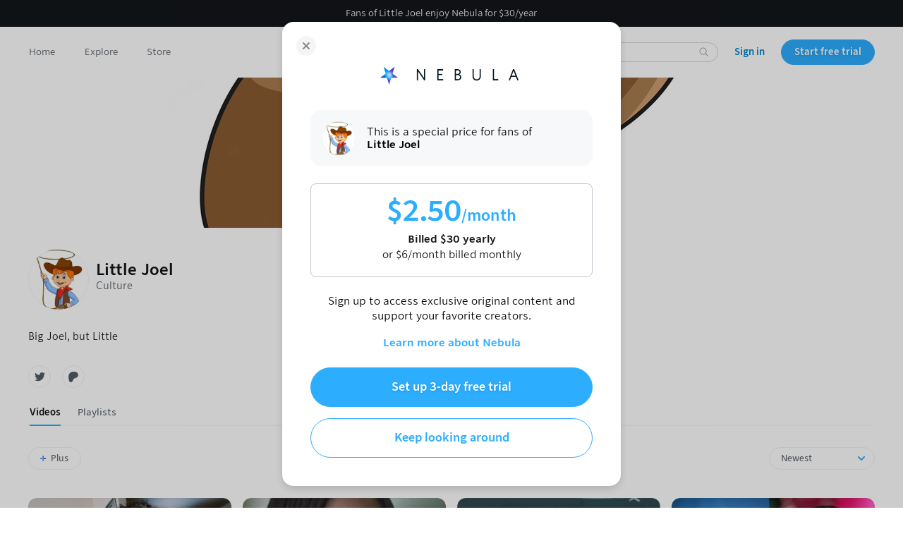

--- FILE ---
content_type: text/html
request_url: https://nebula.tv/littlejoel
body_size: 3143
content:
<!doctype html>
<html 
	lang="en"
	prefix="og: https://ogp.me/ns# video: https://ogp.me/ns/video#"
	
>
	<head>
		<title>Little Joel | Nebula</title>
		<meta charset="utf-8" />
		<meta name="viewport" content="width=device-width, user-scalable=no, initial-scale=1.0" />
		<meta name="theme-color" content="#131619" media="(prefers-color-scheme: dark)" />
		<meta name="theme-color" content="#FFFFFF" />
		<link rel="preconnect" href="https://users.api.nebula.app/api/v1/" />
		<link rel="preconnect" href="https://content.api.nebula.app/" />
		<link rel="manifest" href="/manifest.json" />
		<link rel="stylesheet" href="https://fonts.nebula.tv/nebula-sans/v1.010a/index.css" />

		<link rel="preload" href="/api/flags/" as="fetch" type="application/json" />
		<link rel="icon" type="image/png" sizes="48x48" href="/favicon-48x48.png" />
		<link rel="icon" type="image/png" sizes="32x32" href="/favicon-32x32.png" />
		<link rel="icon" type="image/png" sizes="16x16" href="/favicon-16x16.png" />
		<link rel="icon" href="/favicon.ico" />
		<link rel="apple-touch-icon" sizes="180x180" href="/apple-touch-icon.png" />
		<link
			rel="apple-app-site-association file"
			href="/.well-known/apple-app-site-association"
		/>
		
		<script type='text/javascript'>window.__FLAGS__={"hcaptcha":true,"hcaptcha-auth":true,"cookie-cleaner":true,"all-manifest":true,"plausible":true,"iterate-survey":true,"cancellation-survey-id":"68a35f6d12114f0d7528bded","free-trials":true,"library-podcast-urls":true,"past-due":true};</script>
		<script type='text/javascript'>window.__QUERY_DATA__={"mutations":[],"queries":[{"dehydratedAt":1769129980876,"state":{"data":[{"app_path":"featured","content_types":["classes","podcast_channels","shared_with_you","video_channels","video_episodes"],"id":"featured_page:aa7dc9fe-b25e-4f2f-af33-780401c6811f","slug":"featured","title":"Featured","type":"featured_page"},{"app_path":"originals","content_types":["video_channels","video_episodes"],"id":"featured_page:0eb724a6-3aa3-446a-8ef5-a702ff85ebef","slug":"originals","title":"Originals","type":"featured_page"},{"app_path":"news","content_types":["podcast_episodes","video_channels","video_episodes"],"id":"featured_page:344f7f0e-dc5a-4d79-bd7a-d4b80b144bfa","slug":"news","title":"News","type":"featured_page"},{"app_path":"fiction","content_types":["video_episodes"],"id":"featured_page:b22a82d5-2b5e-47bb-9e10-6bacc862c24b","slug":"fiction","title":"Fiction","type":"featured_page"},{"app_path":"culture","content_types":["podcast_channels","video_channels","video_episodes"],"id":"featured_page:8fd802d7-a368-4a22-8e0e-ea7e5272a13f","slug":"culture","title":"Culture","type":"featured_page"},{"app_path":"science","content_types":["video_channels","video_episodes"],"id":"featured_page:3a944ee6-b163-426a-a0d8-886713a3dd7c","slug":"science","title":"Science","type":"featured_page"},{"app_path":"history","content_types":["video_channels","video_episodes"],"id":"featured_page:5fea5c0e-35a3-4472-a9c6-9b7a2c328733","slug":"history","title":"History","type":"featured_page"},{"app_path":"podcasts","content_types":["podcast_channels","podcast_episodes"],"id":"featured_page:ef3ef0eb-8b33-4af7-b964-66b70ec80a34","slug":"podcasts","title":"Podcasts","type":"featured_page"},{"app_path":"classes","content_types":["classes","lessons"],"id":"featured_page:e85a45a1-83da-4f07-8f01-272662029de7","slug":"classes","title":"Classes","type":"featured_page"}],"dataUpdateCount":1,"dataUpdatedAt":1769129980785,"error":null,"errorUpdateCount":0,"errorUpdatedAt":0,"fetchFailureCount":0,"fetchFailureReason":null,"fetchMeta":null,"isInvalidated":false,"status":"success","fetchStatus":"idle"},"queryKey":["featured_pages"],"queryHash":"[\"featured_pages\"]","meta":{"ssr":{"enabled":true},"wildcardPlaceholder":"array"}},{"dehydratedAt":1769129980876,"state":{"data":{"app_path":"littlejoel","assets":{"avatar":{"16":{"original":"https://images.nebula.tv/486d38ed-d869-4d1e-8024-6a778fd2b2e2.jpeg?width=16","webp":"https://images.nebula.tv/486d38ed-d869-4d1e-8024-6a778fd2b2e2.webp?width=16"},"32":{"original":"https://images.nebula.tv/486d38ed-d869-4d1e-8024-6a778fd2b2e2.jpeg?width=32","webp":"https://images.nebula.tv/486d38ed-d869-4d1e-8024-6a778fd2b2e2.webp?width=32"},"64":{"original":"https://images.nebula.tv/486d38ed-d869-4d1e-8024-6a778fd2b2e2.jpeg?width=64","webp":"https://images.nebula.tv/486d38ed-d869-4d1e-8024-6a778fd2b2e2.webp?width=64"},"128":{"original":"https://images.nebula.tv/486d38ed-d869-4d1e-8024-6a778fd2b2e2.jpeg?width=128","webp":"https://images.nebula.tv/486d38ed-d869-4d1e-8024-6a778fd2b2e2.webp?width=128"},"256":{"original":"https://images.nebula.tv/486d38ed-d869-4d1e-8024-6a778fd2b2e2.jpeg?width=256","webp":"https://images.nebula.tv/486d38ed-d869-4d1e-8024-6a778fd2b2e2.webp?width=256"},"512":{"original":"https://images.nebula.tv/486d38ed-d869-4d1e-8024-6a778fd2b2e2.jpeg?width=512","webp":"https://images.nebula.tv/486d38ed-d869-4d1e-8024-6a778fd2b2e2.webp?width=512"}},"banner":{"240":{"original":"https://images.nebula.tv/67245732-f6e4-47d3-aeae-bffb982effa5.jpeg?width=240","webp":"https://images.nebula.tv/67245732-f6e4-47d3-aeae-bffb982effa5.webp?width=240"},"360":{"original":"https://images.nebula.tv/67245732-f6e4-47d3-aeae-bffb982effa5.jpeg?width=360","webp":"https://images.nebula.tv/67245732-f6e4-47d3-aeae-bffb982effa5.webp?width=360"},"480":{"original":"https://images.nebula.tv/67245732-f6e4-47d3-aeae-bffb982effa5.jpeg?width=480","webp":"https://images.nebula.tv/67245732-f6e4-47d3-aeae-bffb982effa5.webp?width=480"},"720":{"original":"https://images.nebula.tv/67245732-f6e4-47d3-aeae-bffb982effa5.jpeg?width=720","webp":"https://images.nebula.tv/67245732-f6e4-47d3-aeae-bffb982effa5.webp?width=720"},"960":{"original":"https://images.nebula.tv/67245732-f6e4-47d3-aeae-bffb982effa5.jpeg?width=960","webp":"https://images.nebula.tv/67245732-f6e4-47d3-aeae-bffb982effa5.webp?width=960"},"1440":{"original":"https://images.nebula.tv/67245732-f6e4-47d3-aeae-bffb982effa5.jpeg?width=1440","webp":"https://images.nebula.tv/67245732-f6e4-47d3-aeae-bffb982effa5.webp?width=1440"},"1920":{"original":"https://images.nebula.tv/67245732-f6e4-47d3-aeae-bffb982effa5.jpeg?width=1920","webp":"https://images.nebula.tv/67245732-f6e4-47d3-aeae-bffb982effa5.webp?width=1920"},"2560":{"original":"https://images.nebula.tv/67245732-f6e4-47d3-aeae-bffb982effa5.jpeg?width=2560","webp":"https://images.nebula.tv/67245732-f6e4-47d3-aeae-bffb982effa5.webp?width=2560"}},"featured":{"240":{"original":"https://images.nebula.tv/fd13ca64-96ac-46b2-b548-55742bdb63a6.jpeg?width=240","webp":"https://images.nebula.tv/fd13ca64-96ac-46b2-b548-55742bdb63a6.webp?width=240"},"360":{"original":"https://images.nebula.tv/fd13ca64-96ac-46b2-b548-55742bdb63a6.jpeg?width=360","webp":"https://images.nebula.tv/fd13ca64-96ac-46b2-b548-55742bdb63a6.webp?width=360"},"480":{"original":"https://images.nebula.tv/fd13ca64-96ac-46b2-b548-55742bdb63a6.jpeg?width=480","webp":"https://images.nebula.tv/fd13ca64-96ac-46b2-b548-55742bdb63a6.webp?width=480"},"720":{"original":"https://images.nebula.tv/fd13ca64-96ac-46b2-b548-55742bdb63a6.jpeg?width=720","webp":"https://images.nebula.tv/fd13ca64-96ac-46b2-b548-55742bdb63a6.webp?width=720"},"960":{"original":"https://images.nebula.tv/fd13ca64-96ac-46b2-b548-55742bdb63a6.jpeg?width=960","webp":"https://images.nebula.tv/fd13ca64-96ac-46b2-b548-55742bdb63a6.webp?width=960"},"1440":{"original":"https://images.nebula.tv/fd13ca64-96ac-46b2-b548-55742bdb63a6.jpeg?width=1440","webp":"https://images.nebula.tv/fd13ca64-96ac-46b2-b548-55742bdb63a6.webp?width=1440"},"1920":{"original":"https://images.nebula.tv/fd13ca64-96ac-46b2-b548-55742bdb63a6.jpeg?width=1920","webp":"https://images.nebula.tv/fd13ca64-96ac-46b2-b548-55742bdb63a6.webp?width=1920"},"2560":{"original":"https://images.nebula.tv/fd13ca64-96ac-46b2-b548-55742bdb63a6.jpeg?width=2560","webp":"https://images.nebula.tv/fd13ca64-96ac-46b2-b548-55742bdb63a6.webp?width=2560"}}},"attributes":[],"bluesky":null,"categories":[{"assets":{"avatar":"","avatar-big-dark":"","avatar-big-light":""},"id":"category:e323e440-1607-4096-8232-cc944acdc06e","images":{"avatar":null,"avatar-big-dark":null,"avatar-big-light":null,"thumbnail":{"alt_text":"","formats":["jpeg","png","webp"],"height":1080,"src":"https://images.nebula.tv/1f2ad960-1ba9-46cb-80c4-a7660f8ce92e","width":1920}},"slug":"culture","title":"Culture","type":"category"}],"channel_playlists":[],"channel_type":"default","description":"Big Joel, but Little","engagement":null,"episodic":null,"exclusivity":["plus"],"facebook":null,"film":null,"genre_category_id":"category:e323e440-1607-4096-8232-cc944acdc06e","genre_category_slug":"culture","genre_category_title":"Culture","id":"video_channel:f35a828c-1d19-474a-a54c-9343bc4b3681","images":{"avatar":{"alt_text":"","formats":["jpeg","png","webp"],"height":600,"src":"https://images.nebula.tv/486d38ed-d869-4d1e-8024-6a778fd2b2e2","width":600},"banner":{"alt_text":"","formats":["jpeg","png","webp"],"height":1440,"src":"https://images.nebula.tv/67245732-f6e4-47d3-aeae-bffb982effa5","width":2560},"featured":{"alt_text":"","formats":["jpeg","png","webp"],"height":1440,"src":"https://images.nebula.tv/fd13ca64-96ac-46b2-b548-55742bdb63a6","width":2560},"hero":null},"instagram":null,"merch":null,"merch_collection":"","patreon":"https://www.patreon.com/bigjoel","playlists":[{"announcement":"","app_path":"littlejoel/avatarbad","description":"","id":"video_playlist:6aa7f1d6-2ee1-42d4-b539-0dda89b91e2d","images":{"cover":null},"share_url":"https://nebula.tv/littlejoel/avatarbad/","slug":"avatarbad","title":"Avatar Bad","type":"video_playlist","url":"https://content.api.nebula.app/video_playlists/video_playlist:6aa7f1d6-2ee1-42d4-b539-0dda89b91e2d/","video_channel_id":"video_channel:f35a828c-1d19-474a-a54c-9343bc4b3681","video_channel_url":"https://content.api.nebula.app/video_channels/video_channel:f35a828c-1d19-474a-a54c-9343bc4b3681/","video_episodes_url":"https://content.api.nebula.app/video_playlists/video_playlist:6aa7f1d6-2ee1-42d4-b539-0dda89b91e2d/video_episodes/"}],"published_at":"2023-03-10T20:07:43Z","reddit":null,"share_url":"https://nebula.tv/littlejoel/","slug":"littlejoel","slug_aliases":[],"title":"Little Joel","twitter":"https://twitter.com/biggestjoel","type":"video_channel","website":null,"zype_id":null},"dataUpdateCount":1,"dataUpdatedAt":1769129980869,"error":null,"errorUpdateCount":0,"errorUpdatedAt":0,"fetchFailureCount":0,"fetchFailureReason":null,"fetchMeta":null,"isInvalidated":false,"status":"success","fetchStatus":"idle"},"queryKey":["slug",{"slug":"littlejoel"}],"queryHash":"[\"slug\",{\"slug\":\"littlejoel\"}]","meta":{"ssr":{"enabled":true},"wildcardPlaceholder":"self"}}]};</script>
		<script type="module" crossorigin src="/static/index-Cu9Ckgnf.js"></script>
		<link rel="modulepreload" crossorigin href="/static/vendor-Av2AgoR4.chunk.js">
		<link rel="stylesheet" crossorigin href="/static/index-teQdMw3m.css">
	<link data-ssr="true" rel="canonical" href="https://nebula.tv/littlejoel"/><meta data-ssr="true" name="description" content="Big Joel, but Little"/><meta data-ssr="true" property="og:url" content="https://nebula.tv/littlejoel"/><meta data-ssr="true" property="og:title" content="Little Joel"/><meta data-ssr="true" property="og:description" content="Big Joel, but Little"/><meta data-ssr="true" property="og:type" content="website"/><meta data-ssr="true" property="og:image" content="https://images.nebula.tv/fd13ca64-96ac-46b2-b548-55742bdb63a6?format=jpeg&amp;width=1280"/><meta data-ssr="true" property="og:image:width" content="1280"/><meta data-ssr="true" property="og:image:height" content="720"/><meta data-ssr="true" name="twitter:card" content="summary_large_image"/><meta data-ssr="true" property="og:site_name" content="Nebula"/><meta data-ssr="true" name="twitter:site" content="@watchnebula"/><meta data-ssr="true" name="color-scheme" content="light"/><meta data-ssr="true" name="twitter:creator" content="@biggestjoel"/><link data-ssr="true" rel="alternate" type="application/rss+xml" href="https://rss.nebula.app/video/channels/littlejoel.rss" title="Latest Videos of Little Joel"/><link data-ssr="true" rel="alternate" type="application/rss+xml" href="https://rss.nebula.app/video/channels/littlejoel.rss?plus=true" title="Latest Plus Videos of Little Joel"/><link rel="modulepreload" href="/static/Channel-DEpm95bj.chunk.js" /><link rel="modulepreload" href="/static/vendor-Av2AgoR4.chunk.js" /><link rel="modulepreload" href="/static/ShopifyStoreGrid-B9nJtLSy.chunk.js" /><link rel="modulepreload" href="/static/CardGridLoading-CreqNti-.chunk.js" /><link rel="modulepreload" href="/static/getVisibleItemsCount-CwTqFn8k.chunk.js" /><link rel="modulepreload" href="/static/useContainerWidth-Cd_zvW0L.chunk.js" /><link rel="modulepreload" href="/static/PlaceholderCard-30ov6CS7.chunk.js" /><link rel="modulepreload" href="/static/ShimmerDiv-QRDSA_wr.chunk.js" /><link rel="modulepreload" href="/static/ChannelAvatar-Cldk1KXG.chunk.js" /><link rel="modulepreload" href="/static/FilterAndSortPanel-BcNm8mWg.chunk.js" /><link rel="modulepreload" href="/static/chevron-down-DzY05KhC.chunk.js" /><link rel="modulepreload" href="/static/hide-scrollbar-CWWpjX_E.chunk.js" /><link rel="modulepreload" href="/static/LazyLoader-Bq_nVXpk.chunk.js" /><link rel="modulepreload" href="/static/LinkTabs-6qCFeh-W.chunk.js" /><link rel="modulepreload" href="/static/getScrollBehavior-Ds3vZyuN.chunk.js" /><link rel="modulepreload" href="/static/NoResultsForFilter-B_KgDK_0.chunk.js" /><link rel="modulepreload" href="/static/SettingsLayout-nTKzR_mr.chunk.js" /><link rel="modulepreload" href="/static/chevron-left-CX7hVap3.chunk.js" /><link rel="modulepreload" href="/static/MainSection-Dd6qvaWn.chunk.js" /><link rel="modulepreload" href="/static/getTwitterHandleFromUrl-CbZURkQ2.chunk.js" /><link rel="modulepreload" href="/static/useFiltering-hQkyd5wc.chunk.js" /><link rel="modulepreload" href="/static/LoadingConveyorSection-DcCNLKiJ.chunk.js" /><link rel="modulepreload" href="/static/WatchLaterIcon-Dg2f-p_w.chunk.js" /><link rel="modulepreload" href="/static/SaveToPlaylistIcon-CZce7q00.chunk.js" /><link rel="modulepreload" href="/static/Badge-CBAIw3Bb.chunk.js" /><link rel="modulepreload" href="/static/SeasonEpisodeBand-C_C7ZyoX.chunk.js" /><link rel="modulepreload" href="/static/_ssr-modulepreload_-Bud418qI.chunk.js" /></head><body>
		<noscript>You need to enable JavaScript to run this app.</noscript>
		<div id="root"></div>
	</body>
</html>


--- FILE ---
content_type: application/javascript
request_url: https://nebula.tv/static/useContainerWidth-Cd_zvW0L.chunk.js
body_size: -357
content:
import{r as n,A as l,ac as f}from"./vendor-Av2AgoR4.chunk.js";import{cf as w}from"./index-Cu9Ckgnf.js";function b(e){var s;const[u,r]=n.useState((s=window==null?void 0:window.innerWidth)!=null?s:0);w(()=>{const t=e.current;t&&r(t.getBoundingClientRect().width)},[e]);const o=n.useCallback(t=>{r(t)},[]);return n.useEffect(()=>{const t=e.current;if(!t)return;const c=l(o,50),i=new ResizeObserver(d=>{const a=f(d);if(a){const h=a.contentRect.width;c(h)}});return i.observe(t),()=>{c.cancel(),i.disconnect()}},[o,e]),u}export{b as u};


--- FILE ---
content_type: application/javascript
request_url: https://nebula.tv/static/useFiltering-hQkyd5wc.chunk.js
body_size: -408
content:
import{r as f}from"./vendor-Av2AgoR4.chunk.js";import{$ as o,c8 as p}from"./index-Cu9Ckgnf.js";function v(l){const[t]=o("status",{defaultValue:""}),[e]=o("videoType",{defaultValue:""}),s=p(l);return[f.useMemo(()=>{var a,i;if(!s.size)return new Set;const r=c=>s.has(c),n=(a=t==null?void 0:t.split(",").filter(r).sort())!=null?a:[],u=(i=e==null?void 0:e.split(",").filter(r).sort())!=null?i:[];return new Set([...n,...u])},[s,t,e])]}export{v as u};


--- FILE ---
content_type: application/javascript
request_url: https://nebula.tv/static/Channel-DEpm95bj.chunk.js
body_size: 13500
content:
import{r as b,j as t,c as n,Q as f,k as ve,ao as Jt,S as ge,a0 as ei,a as ti}from"./vendor-Av2AgoR4.chunk.js";import{I as ii,S as Ae,J as q,c as T,K as ri,M as $e,N as z,i as ke,Q as yt,R as oi,W as N,X as ni,Y as si,f as R,A as p,q as xt,Z as ai,T as Re,C as Ne,e as Oe,_ as li,d as Fe,$ as At,a0 as le,a1 as kt,l as pe,G as We,P as X,o as Le,m as fe,a2 as Rt,n as Ce,p as Ge,E as ue,v as ci,F as Ve,a3 as $,a4 as Lt,a5 as Tt,a6 as It,a7 as Pt,x as we,a8 as ye,z as Ue,a9 as je,aa as me,ab as Bt,ac as Se,ad as ze,ae as Et,w as v,y as de,B as et,af as di,ag as pi,ah as ui,ai as hi,aj as be,D as Dt,ak as gi,u as Ye,al as _e,am as De,an as mi,ao as Mt,L as fi,ap as Qe,aq as Ke,ar as Ht,as as Me,at as wi,au as bi,av as _i,aw as Si,ax as vi,ay as Ci,az as yi,aA as tt,aB as xi,b as Ai,h as ki,g as Ri}from"./index-Cu9Ckgnf.js";import{S as $t,a as Nt,b as Ot,c as Ft,d as Li}from"./ShopifyStoreGrid-B9nJtLSy.chunk.js";import{C as Ti,a as Ii}from"./CardGridLoading-CreqNti-.chunk.js";import{C as Pi}from"./ChannelAvatar-Cldk1KXG.chunk.js";import{u as Wt,F as Bi,L as Gt,m as Ei}from"./FilterAndSortPanel-BcNm8mWg.chunk.js";import{L as Di}from"./LazyLoader-Bq_nVXpk.chunk.js";import{L as Vt,l as Mi}from"./LinkTabs-6qCFeh-W.chunk.js";import{N as Hi,a as $i}from"./NoResultsForFilter-B_KgDK_0.chunk.js";import{g as qe}from"./getTwitterHandleFromUrl-CbZURkQ2.chunk.js";import{u as Ni}from"./useFiltering-hQkyd5wc.chunk.js";import{S as Oi}from"./ShimmerDiv-QRDSA_wr.chunk.js";import{C as xe}from"./LoadingConveyorSection-DcCNLKiJ.chunk.js";import{P as Fi}from"./PlaceholderCard-30ov6CS7.chunk.js";import{W as Wi,u as Ut,a as jt}from"./WatchLaterIcon-Dg2f-p_w.chunk.js";import{B as Gi}from"./Badge-CBAIw3Bb.chunk.js";import{S as Vi}from"./SeasonEpisodeBand-C_C7ZyoX.chunk.js";import{g as Ui}from"./getScrollBehavior-Ds3vZyuN.chunk.js";import{m as ji}from"./_ssr-modulepreload_-Bud418qI.chunk.js";import"./getVisibleItemsCount-CwTqFn8k.chunk.js";import"./useContainerWidth-Cd_zvW0L.chunk.js";import"./chevron-down-DzY05KhC.chunk.js";import"./hide-scrollbar-CWWpjX_E.chunk.js";import"./SettingsLayout-nTKzR_mr.chunk.js";import"./chevron-left-CX7hVap3.chunk.js";import"./MainSection-Dd6qvaWn.chunk.js";import"./SaveToPlaylistIcon-CZce7q00.chunk.js";const zi=e=>b.createElement("svg",{width:28,height:28,viewBox:"0 0 28 28",fill:"none",xmlns:"http://www.w3.org/2000/svg",...e},b.createElement("g",{clipPath:"url(#0cwcf5az0a)",stroke:"currentColor",strokeWidth:1.5,strokeLinecap:"round",strokeLinejoin:"round"},b.createElement("path",{d:"M4.665 7.001a2.333 2.333 0 0 1 2.333-2.333h14a2.333 2.333 0 0 1 2.334 2.333v14a2.333 2.333 0 0 1-2.334 2.334h-14A2.333 2.333 0 0 1 4.665 21v-14zM9.335 4.668v18.667M18.665 4.668v18.667M4.665 9.332h4.667M4.665 14h4.667M4.665 18.668h4.667M18.665 9.332h4.667M18.665 14h4.667M18.665 18.668h4.667"})),b.createElement("defs",null,b.createElement("clipPath",{id:"0cwcf5az0a"},b.createElement("path",{fill:"currentColor",d:"M0 0h28v28H0z"})))),Yi=e=>b.createElement("svg",{width:20,height:20,viewBox:"0 0 20 20",fill:"none",xmlns:"http://www.w3.org/2000/svg",...e},b.createElement("path",{fillRule:"evenodd",clipRule:"evenodd",d:"M15.0114 9.10685L6.42857 4.03828C6.38526 4.01328 6.33615 4.00008 6.28614 4C6.23614 3.99992 6.18698 4.01298 6.1436 4.03785C6.10022 4.06272 6.06412 4.09855 6.03892 4.14174C6.01372 4.18494 6.0003 4.23399 6 4.284V14.4211C6.0003 14.4711 6.01372 14.5202 6.03892 14.5634C6.06412 14.6066 6.10022 14.6424 6.1436 14.6673C6.18698 14.6922 6.23614 14.7052 6.28614 14.7051C6.33615 14.7051 6.38526 14.6919 6.42857 14.6669L15 9.59828C15.0432 9.57399 15.0794 9.53886 15.105 9.49635C15.1305 9.45384 15.1446 9.40541 15.1457 9.35582C15.1469 9.30624 15.1351 9.25721 15.1115 9.21355C15.088 9.1699 15.0535 9.13313 15.0114 9.10685Z",fill:"currentColor"}));function Qi({title:e,banner:i}){return i?t(q,{name:e!=null?e:"",image:i,widthDefinition:"100vw",css:rt.image}):t(ii,{heightToWidthRatio:Ae,css:rt.placeholder,children:t(Oi,{})})}const it={width:"100%",maxHeight:"calc(100vw / 6)",[z]:{maxHeight:"100%"},[ri]:{maxHeight:$e*Ae}},rt={placeholder:n(it),image:n({[q.fallbackSelector]:{transition:"all 0.2s cubic-bezier(0.165, 0.84, 0.44, 1)",backgroundColor:T.secondarySystemBackground,objectFit:"cover",verticalAlign:"middle"}},{[q.fallbackSelector]:it})};function zt({channel:e,buttonLabel:i,...r}){const{id:o}=e,s=ke(),h=b.useRef(null),{notify:g,dismiss:d}=yt(`${o}-channel-visibility`),{remove:a,isPending:u}=oi({channelId:o,onSuccess:()=>{d(),g("Channel visibility reset")},onFailure:l=>{var _,C;let m="Network error";ve(l)&&((C=(_=l.response)==null?void 0:_.data)!=null&&C.message)&&(m=l.response.data.message),ve(l)&&l.message&&(m=l.message),g(`Channel visibility update failed: ${m}`,{type:"error"})}});return s?f(N,{css:Ki,closeRef:h,rootElement:t(si,{}),showOnHover:!1,buttonLabel:i,...r,children:[f(N.OptionButton,{tabIndex:0,onClick:l=>{var m;(m=h.current)==null||m.call(h,{resetFocus:!0}),l.stopPropagation(),l.preventDefault(),!u&&a()},children:[t("div",{css:ot.pseudoButtonIcon,children:t(ni,{"aria-hidden":"true"})}),"Reset channel visibility"]}),f(N.OptionLabel,{css:ot.description,children:["Restores this channel’s visibility on",t("br",{}),"the Home view."]})]}):null}const ot={pseudoButtonIcon:n({display:"flex",justifyContent:"center",alignItems:"center",marginRight:"8px"}),description:n(R.Caption,{color:T.label400})},Ki=n({button:n({lineHeight:0,padding:"1px"})});function qi({children:e,...i}){return t("h2",{css:Xi,...i,children:e})}const Xi=n(R.Paragraph,{gridArea:"category",marginTop:"0px",color:T.label400});function Zi({children:e,...i}){return t("div",{css:Ji,...i,children:e})}const Ji=n({display:"grid",position:"relative",gridTemplateColumns:"86px 1fr auto auto",gridTemplateRows:"43px 43px",gridColumnGap:10,gridTemplateAreas:'"avatar title context follow" "avatar category context follow"',padding:"30px 0px 10px",transition:"all 0.2s cubic-bezier(0.165, 0.84, 0.44, 1)",[p(0,p.desktop)]:{paddingTop:0,marginTop:-38,gridTemplateColumns:"76px 1fr auto auto",gridTemplateRows:"76px auto",gridTemplateAreas:`
			"avatar . context follow"
			"title title title title"
			"category category category category"
		`}});function er({playlists:e}){return e?t(xt,{view:"creator_playlist",children:t("div",{children:e.map(i=>t(tr,{...i},i.id))})}):null}function tr({id:e,description:i,title:r,type:o,app_path:s,announcement:h}){const{episodes:g,isLoading:d}=ai({id:e});return!d&&!(g!=null&&g.length)?null:t(Ne,{contentId:e,title:r,css:ir.section,viewAllUrl:`/${s}`,description:i,announcement:h,type:o,children:d||!g?t(xe,{size:"medium",children:Jt(5).map(a=>t(Fi,{index:a,heightToWidthRatio:Ae,withAvatar:!0},a))}):t(xe,{size:"medium",children:g.map(a=>t(Re,{item:a,showDate:!0},a.id))})})}const ir={section:n({marginTop:0,padding:0})};function rr({children:e}){return t("h1",{css:or,children:e})}const or=n(R.H1,{gridArea:"title",marginBottom:"0px",alignSelf:"flex-end",color:T.label,[p(0,p.desktop)]:[R.H2,{marginTop:10}]}),Te=["-published_at","published_at"],nr=["unwatched"],sr=["tab",...Rt];function ar({channel:e,isLoadingFullChannel:i}){var y,D,M,G,H,Y;const{channel:r}=Oe({id:e==null?void 0:e.id}),o=r==null?void 0:r.exclusivity,s=ke(),h=b.useMemo(()=>[...s?nr:[],...o!=null?o:[]],[o,s]),[g]=Wt(Te[0],Te),[d]=Ni(h),{episodes:a,error:u,hasMore:l,loadMore:m}=li({id:e==null?void 0:e.id,ordering:g,isPlus:d.has("plus")||void 0,isFirst:d.has("first")||void 0,isOriginal:d.has("original")||void 0,progress:d.has("unwatched")?"unwatched":void 0}),{data:_}=Fe(e),[C,A]=At("tab",{defaultValue:"videos",allowedValues:["videos",i||(y=e==null?void 0:e.playlists)!=null&&y.length?"playlists":null,i||e!=null&&e.merch_collection?"store":null].filter(le)}),c=d.size>0,{data:w}=kt({id:e.id}),L=w,E=b.useMemo(()=>{var P;return[{key:"videos",label:"Videos",to:A("videos")},...(P=e==null?void 0:e.playlists)!=null&&P.length?[{key:"playlists",label:"Playlists",to:A("playlists")}]:[],...e!=null&&e.merch_collection?[{key:"store",label:"Store",to:A("store")}]:[]]},[e==null?void 0:e.merch_collection,(D=e==null?void 0:e.playlists)==null?void 0:D.length,A]);return u?f(X,{trackPageView:{pathname:"/:channel_slug"},children:[t(pe,{children:"Error"}),t(We,{error:u})]}):f(X,{trackPageView:{pathname:"/:channel_slug"},children:[t(pe,{children:(M=e.title)!=null?M:"Channel"}),t(Le,{children:t(fe,{url:`/${e.slug}`,title:e.title,description:e.description,image:{src:Ce({image:(G=e.images)==null?void 0:G.featured,width:1280,format:"jpeg"}),width:1280,height:720},canonicalQueryParams:sr})}),f(Ge,{children:[e.twitter?t("meta",{name:"twitter:creator",content:qe(e.twitter)}):null,t("link",{rel:"alternate",type:"application/rss+xml",href:new URL(`video/channels/${e.slug}.rss`,ue.NEBULA_RSS_BASE_URL).toString(),title:`Latest Videos of ${e.title}`}),t("link",{rel:"alternate",type:"application/rss+xml",href:new URL(`video/channels/${e.slug}.rss?plus=true`,ue.NEBULA_RSS_BASE_URL).toString(),title:`Latest Plus Videos of ${e.title}`})]}),t(Qi,{title:e==null?void 0:e.title,banner:(H=e==null?void 0:e.images)==null?void 0:H.banner}),f("main",{css:B.main,children:[f(Zi,{children:[t(Pi,{name:"Avatar",image:(Y=e.images)==null?void 0:Y.avatar,size:86}),t(rr,{children:e.title}),t(qi,{children:e.genre_category_title}),L&&t(zt,{channel:e,css:B.contextMenu}),ci(_)&&t(Ve,{id:e.id,css:B.followButton,isFollowing:!!(_!=null&&_.following),variant:"icon_and_text"})]}),e.description&&t("p",{css:B.description,children:e.description}),f("div",{css:B.social,children:[e.bluesky&&t($,{to:e.bluesky,title:"Bluesky",css:B.iconLink,children:t(Lt,{})}),e.twitter&&t($,{to:e.twitter,title:"Twitter",css:B.iconLink,children:t(Tt,{})}),e.patreon&&t($,{to:e.patreon,title:"Patreon",css:B.iconLink,children:t($t,{})}),e.instagram&&t($,{to:e.instagram,title:"Instagram",css:B.iconLink,children:t(It,{})}),e.facebook&&t($,{to:e.facebook,title:"Facebook",css:B.iconLink,children:t(Nt,{})}),e.reddit&&t($,{to:e.reddit,title:"Reddit",css:B.iconLink,children:t(Pt,{})}),e.website&&t($,{to:e.website,title:"Channel website",css:B.iconLink,children:t(Ot,{})})]}),t(Vt,{activeTabKey:C!=null?C:"videos",tabs:E.map(P=>({key:P.key,to:P.to,label:P.label}))}),C==="videos"?f("div",{role:"tabpanel",children:[t("div",{css:B.filterWrapper,children:t(Bi,{filters:h,activeFilters:d,sortings:Te,activeSorting:g})}),c&&(a==null?void 0:a.length)===0?t(Hi,{css:B.noResultsForFilter}):(a==null?void 0:a.length)===0?t($i,{to:"/explore/channels",header:"No videos",buttonText:"Browse All Channels",css:B.noResults}):a&&a.length>0?t(xt,{view:"channel",id:e.id,children:t(Ti,{children:a.map(P=>t(Re,{role:"listitem",item:P,showMeta:!1,showChannelAvatar:!1,showDate:!0},P.slug))})}):t(Ii,{heightToWidthRatio:Ae}),t(Di,{hasMore:!!l,loadMore:m})]}):null,C==="playlists"?t("div",{role:"tabpanel",children:t(er,{playlists:e.playlists})}):null,C==="store"?t("div",{role:"tabpanel",children:t(Ft,{handle:e.merch_collection})}):null]})]})}const B={main:n(Ue),description:n(R.Prose,{color:T.label,margin:0,maxWidth:750,padding:"18px 0 0"}),social:n({display:"flex",flexDirection:"row",marginTop:30}),iconLink:n({marginRight:"16px",[`:last-child${ye}`]:{marginRight:0}}),filterWrapper:n({display:"flex"}),noResultsForFilter:n({width:"100%",minHeight:0,marginBottom:"55px"}),noResults:n({width:"100%",minHeight:0,marginBottom:"55px"}),followButton:n({gridArea:"follow",width:"auto",alignSelf:"center"}),contextMenu:n({gridArea:"context",width:"auto",alignSelf:"center",button:n({backgroundColor:T.pageColor,borderRadius:"16px",border:`1px solid ${T.insetStroke}`,color:T.label400,[we]:{"&:hover":{backgroundColor:T.hoverBackground,color:T.label}}})})};function Yt(e,i){return`${e.season_label_type} ${i.label}`}const nt=56,st=3,at=.2,lt=.325;function Qt({channel:e,engagement:i,film:r,season:o}){var Z,se,K,J,ee,te,ie,re,x,F,I;const{id:s}=e,h=o&&"trailers"in o?(Z=o==null?void 0:o.trailers)==null?void 0:Z[0]:(se=r==null?void 0:r.trailers)==null?void 0:se[0],g=o&&i&&((K=i.episodic)==null?void 0:K.season_id)!==o.id,{data:d}=je({id:g?e.id:void 0},{episodicSeasonId:o==null?void 0:o.id}),a=g?d:i,u=qt({film:r,season:o,channelEngagement:a}),l=Xt({season:o,channelEngagement:a,primaryMedia:u}),{data:m}=Fe(u?{type:u.type,id:u.id}:void 0),_=lr({film:r,season:o,primaryMediaEngagement:m,seasonEpisode:l}),C=cr({season:_==="progress"?o:void 0,primaryMedia:u,primaryMediaEngagement:m}),{announcement:A,images:c}=(r!=null?r:o)||{},w=c!=null&&c.creator_logo?c.creator_logo.width*at:void 0,L=c!=null&&c.creator_logo?c.creator_logo.width*lt:void 0,E=c!=null&&c.title_image?c.title_image.width*at:void 0,y=c!=null&&c.title_image?c.title_image.width*lt:void 0,D=L||y,M=u==null?void 0:u.duration,G=(J=m==null?void 0:m.progress)==null?void 0:J.value,H=(ee=m==null?void 0:m.progress)==null?void 0:ee.completed,Y=l&&C==="watch_again"&&o&&"episodes"in o&&((ie=(te=o.episodes)==null?void 0:te[0])==null?void 0:ie.id)!==l.id,O=l&&C==="resume"||Y,U=O&&((re=l.images)!=null&&re.background_wide)?l.images:c,Q=hr({mode:_,film:r,season:o,id:s});return t("div",{css:k.wrapper,children:f("div",{css:k.heroWrapper,children:[U?t(q,{name:(F=(x=U.background_wide)==null?void 0:x.alt_text)!=null?F:"",image:U.background_wide,mobileImageBreakpoint:$e,mobileImage:U.background_narrow,widthDefinition:`${me(Se,1/0)} ${Bt}px, 100vw`,css:k.heroImage}):null,t("div",{css:k.mobileBottomRadialGradient}),t("div",{css:k.bottomLeftRadialGradient}),t("div",{css:k.bottomLinearGradient}),t("div",{css:k.ultraWideCurtainGradient}),t("div",{css:k.channelOverlayContentContainer,children:f("div",{css:k.channelOverlayContent,children:[A?t("p",{css:k.announcement,style:{"--width-wide":D?`${D}px`:"auto",textAlign:!(c!=null&&c.creator_logo)&&!(c!=null&&c.title_image)?"left":"center"},children:A}):null,c!=null&&c.creator_logo?t(q,{name:c.creator_logo.alt_text||"",image:c.creator_logo,widthDefinition:`${me(0,me.desktop)} ${w}px, ${L}px`,style:{"--image-width-narrow":`${w}px`,"--image-width-wide":`${L}px`},css:k.creatorLogo}):null,c!=null&&c.title_image?t(q,{name:c.title_image.alt_text||"",image:c.title_image,widthDefinition:`${me(0,me.desktop)} ${E}px, ${y}px`,style:{"--image-width-narrow":`${E}px`,"--image-width-wide":`${y}px`},css:k.titleImage}):t("h1",{css:k.channelTitleFallback,children:e.title}),(I=e.attributes)!=null&&I.length?t(Gi,{attributes:e.attributes,css:k.channelBadge}):null,O?f(ge,{children:[t("p",{css:k.seasonEpisodeTitle,children:l.title}),t("p",{css:k.taglineOrDescription,children:l.short_description})]}):r!=null&&r.tagline?t("p",{css:k.taglineOrDescription,children:r.tagline}):o!=null&&o.short_description?t("p",{css:k.taglineOrDescription,children:o.short_description}):null,r?t(dr,{film:r}):o&&O?t(pr,{episodic:e.episodic,season:o,episode:l}):o?t(ur,{season:o}):null,M&&G&&!H?f("div",{css:k.progressWrapper,children:[t("progress",{css:k.progressBar,value:ei(G,M*st/100,M*(1-st/100)),max:M}),f("p",{css:k.timeLeftWrapper,children:[t(ze,{value:M-G,format:"approx",css:Xe})," ","left"]})]}):null,f("div",{css:k.actionSection,children:[t("div",{css:k.primaryActionsGroup,children:Q.primary.map((S,j)=>{const oe=j>0;return S==="watch"?t(gr,{mode:_,progressMode:C,film:r,season:o,channelEngagement:a,css:oe?V.additionalPrimaryAction:void 0},S):S==="follow"?t(mr,{channel:e,channelEngagement:a,css:oe?V.additionalPrimaryAction:void 0},S):S==="sign_up"?t(fr,{css:oe?V.additionalPrimaryAction:void 0},S):S==="trailer"?t(wr,{film:r,season:o,css:oe?V.additionalPrimaryAction:void 0},S):S==="subscribe"?t(br,{css:oe?V.additionalPrimaryAction:void 0},S):null})}),Q.secondary.length?t("div",{css:k.secondaryActionsGroup,children:Q.secondary.map(S=>S==="follow"?t(xr,{channelId:e.id,channelEngagement:a},S):S==="trailer"&&h?t(vr,{film:r,season:o},S):S==="watch_later"&&u&&m?t(Cr,{videoId:u.id,engagement:m},S):S==="channel_visibility"?t(yr,{channel:e},S):null)}):null]})]})})]})})}const Xe=n({fontFamily:gi,fontFeatureSettings:"normal"}),k={wrapper:n({width:"100%",[be.outlineColor]:v.neutral0}),heroWrapper:n({position:"relative",minHeight:600,maxHeight:720,height:[`calc(100vh - ${nt}px)`,`calc(100svh - ${nt}px)`],maxWidth:Se,overflow:"hidden",display:"flex",justifyContent:"center",alignItems:"flex-end",[p(Se,1/0)]:{margin:"0 auto"}}),heroImage:n({[q.fallbackSelector]:{height:"100%",objectFit:"cover",position:"absolute",top:0,left:0,width:"100%",objectPosition:"77.75% center",[z]:{objectPosition:"bottom"}}}),mobileBottomRadialGradient:n({position:"absolute",bottom:0,left:0,width:"100%",height:"100%",background:hi,display:"none",[z]:{display:"block"}}),bottomLeftRadialGradient:n({position:"absolute",top:0,left:0,width:"100%",height:"100%",background:ui,[z]:{display:"none"}}),bottomLinearGradient:n({position:"absolute",top:0,left:0,width:"100%",height:"100%",background:pi}),ultraWideCurtainGradient:n({display:"none",[p(Se,1/0)]:{display:"block"},position:"absolute",top:0,left:"50%",transform:"translateX(-50%)",width:1440,height:2160,background:di}),creatorLogo:n({[q.fallbackSelector]:{marginBottom:16,maxWidth:"var(--image-width-wide)",[z]:{maxWidth:"var(--image-width-narrow)"}}}),titleImage:n({[q.fallbackSelector]:{marginBottom:32,maxWidth:"var(--image-width-wide)",[z]:{maxWidth:"var(--image-width-narrow)"}}}),channelOverlayContentContainer:n({maxWidth:Bt,width:"100%",position:"relative",display:"flex",alignItems:"flex-end",paddingLeft:et,paddingRight:et}),channelOverlayContent:n({paddingBottom:40,width:420,[z]:{display:"flex",flexDirection:"column",justifyContent:"center",alignItems:"center",width:"100%"},[p(0,p.desktop)]:{paddingBottom:32}}),announcement:n(R.Callout_Link_CAPS,{color:v.neutral25,textAlign:"center",marginBottom:16,textShadow:`0px 1px 4px ${v.neutral1000_50}`,maxWidth:"var(--width-wide)",[z]:{maxWidth:"100%"}},de),channelTitleFallback:n(R.Hero_Title_Mobile,{marginBottom:32,[p(p.desktop,1/0)]:{...R.Hero_Title_Desktop}},de),channelBadge:n({height:16,width:"auto",marginBottom:12}),seasonEpisodeTitle:n(R.H2,{marginBottom:12,maxWidth:320,[p(0,p.mobile)]:{textAlign:"center"}},de),taglineOrDescription:n(R.Paragraph,{marginBottom:24,maxWidth:400,[p(0,p.mobile)]:{textAlign:"center"},[p(0,p.desktop)]:{marginBottom:20}},de),progressWrapper:n({width:"100%",display:"flex",alignItems:"center",marginBottom:24,[p(0,p.desktop)]:{marginBottom:20},[p(0,p.mobile)]:{paddingLeft:16,paddingRight:16}}),progressBar:n({backgroundColor:v.neutral0_20,borderRadius:"999px",borderWidth:0,overflow:"hidden",flex:1,height:"8px",marginRight:8,"&::-webkit-progress-bar":{backgroundColor:v.neutral0_20},"&::-webkit-progress-value":{backgroundColor:v.neutral0},"&::-moz-progress-bar":{backgroundColor:v.neutral0}}),timeLeftWrapper:n(R.Paragraph,{whiteSpace:"nowrap",color:v.neutral0_60}),actionSection:n({display:"flex",alignItems:"center",width:"100%",[p(0,p.mobile)]:{flexDirection:"column"}}),primaryActionsGroup:n({display:"flex",flex:0,alignItems:"center",width:"100%",[p(0,p.mobile)]:{flexDirection:"column-reverse"}}),secondaryActionsGroup:n({display:"flex",marginLeft:20,[p(0,p.mobile)]:{justifyContent:"center",width:"100%",justifyItems:"center",marginLeft:0,marginBottom:18}})};function lr({film:e,season:i,primaryMediaEngagement:r,seasonEpisode:o}){var h,g,d,a;if(!e&&!i)return;if(e!=null&&e.video)return(h=r==null?void 0:r.progress)!=null&&h.value?"progress":"release";const s=i&&"episodes"in i?(g=i.episodes)==null?void 0:g.find(u=>!!u.video):void 0;return i&&s?!!o&&!o.video&&(o==null?void 0:o.id)!==(s==null?void 0:s.id)||r&&(s.video.id!==r.id||(d=r.progress)!=null&&d.completed||(a=r.progress)!=null&&a.value)?"progress":"release":Kt(e||i)?"trailer":"billboard"}function Kt(e){var i;return!!(e&&"trailers"in e&&((i=e.trailers)!=null&&i.length))}function cr({season:e,primaryMedia:i,primaryMediaEngagement:r}){var s;const o=b.useMemo(()=>{var h;return!!e&&"episodes"in e&&!!((h=e.episodes)!=null&&h.some(({video:g})=>g))},[e]);if(e)return!o||!i?"upcoming":(s=r==null?void 0:r.progress)!=null&&s.completed?"watch_again":"resume"}const he={wrapper:n(R.Paragraph,{display:"flex",color:v.neutral0_60,marginBottom:24,[p(0,p.desktop)]:{marginBottom:20}},de),separator:n({margin:"0 8px",color:v.neutral0_20})};function dr({film:e}){return e.video?f("div",{css:he.wrapper,children:[t(ze,{value:e.video.duration,format:"approx",css:Xe}),t("span",{css:he.separator,children:"•"}),t(Dt,{value:e.video.published_at,format:"short_textdate"})]}):null}function pr({episodic:e,season:i,episode:r}){if(!i&&!r||!e)return null;const o=e.seasons.length>1,s=Yt(e,i);return f("div",{css:he.wrapper,children:[o?`${s}, `:"",r.label,r.video?f(ge,{children:[t("span",{css:he.separator,children:"•"}),t(ze,{value:r.video.duration,format:"approx",css:Xe})]}):null]})}function ur({season:e}){if(!(e!=null&&e.is_finished))return null;const i=e.episodes_count?e.episodes_count===1?"1 episode":`${e.episodes_count} episodes`:"",r=e.release_date?t(Dt,{value:e.release_date,format:"year"}):null;return!i&&!r?null:f("div",{css:he.wrapper,children:[i,i&&r?t("span",{css:he.separator,children:"•"}):null,r]})}function hr({mode:e,film:i,season:r,id:o}){var m;const{user:s}=Et(),h=s==null?void 0:s.is_subscribed,g=ke(),{data:d}=kt({id:o}),a=d,u=Kt(i||r);if(!e)return{primary:[],secondary:[]};if(!g)return(m=i==null?void 0:i.video)!=null&&m.unauthenticated?{primary:["watch"],secondary:[]}:u?{primary:["sign_up","trailer"],secondary:[]}:{primary:["sign_up"],secondary:[]};if(e==="billboard")return{primary:["follow"],secondary:a?["channel_visibility"]:[]};if(e==="trailer")return a?{primary:["follow"],secondary:["trailer","channel_visibility"]}:{primary:["follow","trailer"],secondary:[]};const l=h?"watch":"subscribe";return i?{primary:[l],secondary:[u?"trailer":null,"watch_later","follow",a?"channel_visibility":null].filter(le)}:r?!u&&!a?{primary:[l,"follow"],secondary:[]}:{primary:[l],secondary:[u?"trailer":null,"follow",a?"channel_visibility":null].filter(le)}:{primary:[],secondary:[]}}const V={wrapper:n(R.Button_Large_Label,{height:48,padding:"0 20px",minWidth:144,backgroundColor:v.neutral0,borderColor:v.neutral0,color:v.neutral950,"&:disabled":{backgroundColor:v.neutral0_10,borderColor:"transparent",color:T.label400},justifyContent:"center",whiteSpace:"nowrap","> svg":{marginRight:4,color:v.neutral950},[`&:hover, ${De}`]:{backgroundColor:v.neutral50,borderColor:v.neutral0,color:v.neutral950},WebkitTapHighlightColor:"transparent","&:active":{backgroundColor:v.neutral100},[z]:{width:"100%",marginRight:0,marginBottom:20}}),additionalPrimaryAction:n({borderColor:v.neutral0,color:v.neutral0,marginLeft:8,marginRight:20,backgroundColor:v.neutral0_00,"> svg":{color:v.neutral0},[`&:hover, ${De}`]:{backgroundColor:v.neutral0_05,color:v.neutral50},WebkitTapHighlightColor:"transparent","&:active":{backgroundColor:v.neutral0_05,color:v.neutral100},[z]:{marginLeft:0,marginRight:0}})};function gr({mode:e,progressMode:i,film:r,season:o,channelEngagement:s,className:h}){var c;const g=Ye(),d=qt({film:r,season:o,channelEngagement:s}),a=Xt({season:o,channelEngagement:s,primaryMedia:d}),{data:u}=Fe(d?{type:d.type,id:d.id}:void 0);if(!d&&!a)return null;let l="";const m=(c=u==null?void 0:u.progress)==null?void 0:c.completed;if(r?e==="progress"&&m?l=r.release_mode_watch_again_action_text:e==="progress"?l=r.progress_mode_action_text:l=r.release_mode_action_text:o&&(e==="release"?l=o.release_mode_action_text:e==="progress"&&(i==="resume"?l=o.progress_mode_action_text:i==="watch_again"?l=o.release_mode_watch_again_action_text:i==="upcoming"&&a&&(l=a.unreleased_mode_action_text))),!l)return null;if(!d)return t(_e,{disabled:!0,theme:"hero",className:h,css:Ie.upcomingWrapper,children:l});const _=()=>{Qe()},C=()=>{g(d.type)},A=()=>{g(d.type)};return f(_e,{to:`/videos/${d.slug}`,theme:"hero",className:h,css:Ie.wrapper,onClick:_,onFocus:A,onPointerEnter:C,children:[t(Yi,{css:Ie.playIcon}),l]})}const Ie={wrapper:n(V.wrapper),upcomingWrapper:n(V.wrapper,{padding:"0px 24px"}),playIcon:n({marginRight:9})};function mr({channel:e,channelEngagement:i,className:r}){return t(Ve,{id:e.id,isFollowing:!!(i!=null&&i.following),variant:"hero",theme:"hero",className:r,css:V.wrapper})}function fr({className:e}){const i=mi(),r=Mt("free-trials");return t(_e,{to:{pathname:"/join",state:{returnTo:i}},theme:"hero",className:e,css:V.wrapper,children:r?"Start free trial":"Sign up"})}function wr({film:e,season:i,className:r}){var u,l,m;const o=Ye(),s=(u=e!=null?e:i)==null?void 0:u.trailer_mode_action_text,h=i&&"trailers"in i?(l=i==null?void 0:i.trailers)==null?void 0:l[0]:(m=e==null?void 0:e.trailers)==null?void 0:m[0];if(!s||!h)return null;const g=()=>{Qe()},d=()=>{o(h.type)},a=()=>{o(h.type)};return t(_e,{to:`/videos/${h.slug}`,theme:"secondary",className:r,css:V.wrapper,onClick:g,onFocus:a,onPointerEnter:d,children:s})}function br({className:e}){const i=Mt("free-trials"),{user:r}=Et(),o=i&&!!(r!=null&&r.trial_eligible);return t(_e,{to:"/join",theme:"secondary",className:e,css:V.wrapper,children:o?"Start Free Trial":"Subscribe"})}const ct=80,dt=n({marginLeft:(ct-32)/2,marginRight:(ct-32)/2}),_r=n({marginLeft:0,marginRight:0}),Sr=n({width:32,height:32,"&:after":{...R.Callout,bottom:-16}}),pt=n({width:48,height:48,"&:after":{...R.Paragraph,bottom:-18}}),ne={wrapper:n({display:"flex",flexDirection:"row",justifyContent:"center",marginRight:4,[`:last-child${ye}`]:{marginRight:0},[p(0,p.mobile)]:{marginRight:0},[p(p.mobile,1/0)]:{[we]:{width:"auto",marginRight:20,[`:last-child${ye}`]:{marginRight:0}}}}),button:n({position:"relative",width:32,height:32,padding:0,background:"transparent",display:"flex",alignItems:"center",justifyContent:"center",border:"none",color:v.neutral0,"&:after":{...R.Callout,content:"attr(data-label)",position:"absolute",bottom:-16,left:0,right:0,display:"flex",justifyContent:"center",whiteSpace:"nowrap"},[p(0,p.mobile)]:n(pt,dt),[p(p.mobile,1/0)]:n(Sr,dt),[be.outlineOffset]:"-3px",[be.borderRadius]:"7px",[we]:n(pt,{[p(p.mobile,1/0)]:n(_r,{"&:after":{display:"none"}}),[De]:{"&:after":{display:"flex"}},":hover":{background:"transparent","&:after":{display:"flex"}}})})};function vr({film:e,season:i}){var a,u,l;const r=Ye(),o=(a=e!=null?e:i)==null?void 0:a.trailer_mode_action_text,s=i&&"trailers"in i?(u=i==null?void 0:i.trailers)==null?void 0:u[0]:(l=e==null?void 0:e.trailers)==null?void 0:l[0];if(!o||!s)return null;const h=()=>{Qe()},g=()=>{r(s.type)},d=()=>{r(s.type)};return t("div",{css:ut.wrapper,children:t(fi,{to:`/videos/${s.slug}`,css:ut.button,onClick:h,onFocus:d,onPointerEnter:g,"data-label":"Trailer","aria-label":o,children:t(zi,{})})})}const ut={wrapper:n(ne.wrapper,{}),button:n(ne.button,{padding:8})};function Cr({videoId:e,engagement:i}){return t("div",{css:ht.wrapper,children:t(Wi,{id:e,bookmarked:!!i.watch_later,css:ht.button,tooltipEnabled:!1,"data-label":i.watch_later?"In Watch Later":"Watch Later"})})}const ht={wrapper:n(ne.wrapper,{}),button:n(ne.button,{padding:8})};function yr({channel:e}){return t("div",{css:gt.wrapper,children:t(zt,{channel:e,css:gt.contextMenu,buttonLabel:"More"})})}const gt={wrapper:n(ne.wrapper,{}),contextMenu:n({button:n(ne.button,{padding:8,[we]:{":hover":{color:v.neutral0}},'&[aria-pressed="true"]':{color:v.neutral0},svg:n({height:"32px",width:"32px"})})})};function xr({channelId:e,channelEngagement:i}){return t("div",{css:mt.wrapper,children:t(Ve,{id:e,isFollowing:!!(i!=null&&i.following),variant:"icon",css:mt.button,"data-label":i!=null&&i.following?"Following":"Follow"})})}const mt={wrapper:n(ne.wrapper,{}),button:n(ne.button,{padding:6,borderRadius:`var(${be.borderRadius})`})};function qt({film:e,season:i,channelEngagement:r}){return b.useMemo(()=>{var o,s,h,g,d,a,u;if(e)return e.video;if(i&&"episodes"in i){const l=(o=r==null?void 0:r.episodic)==null?void 0:o.season_episode_id;return l?(g=(h=(s=i.episodes)==null?void 0:s.find(({id:m,video:_})=>m===l&&!!_))==null?void 0:h.video)!=null?g:null:(u=(a=(d=i.episodes)==null?void 0:d.find(({video:m})=>!!m))==null?void 0:a.video)!=null?u:null}return null},[e,i,r])}function Xt({season:e,channelEngagement:i,primaryMedia:r}){return b.useMemo(()=>{if(e&&"episodes"in e&&e.episodes)return r?e.episodes.find(({video:o})=>o&&o.id===r.id):i?e.episodes.find(({id:o})=>{var s;return o&&((s=i.episodic)==null?void 0:s.season_episode_id)===o}):e.episodes.find(({video:o})=>!o)},[e,i,r])}const Ze=(function({title:i,children:r,ref:o,...s}){return f("div",{ref:o,...s,children:[t("h2",{css:Ar.title,children:i}),r]})}),Ar={title:n(R.H2,{marginTop:0,marginBottom:"16px"})},ft=4;function kr({title:e,entries:i,className:r}){const o=i.length>ft,[s,h]=b.useState(!1),g=b.useId(),d=b.useRef(null);return t(Ze,{title:e,className:r,ref:d,css:ae.section,children:f("div",{css:ae.wrapper,id:g,"aria-expanded":s,children:[i.map((a,u)=>f("div",{css:u>=ft?ae.collapsableEntry:void 0,children:[t("h5",{css:ae.role,children:a.role}),t("div",{children:a.people.map((l,m)=>f(b.Fragment,{children:[f("span",{css:ae.name,children:[l,m===a.people.length-1?"":","]})," "]},l))})]},a.role)),o?t("div",{css:ae.collapseButtonCell,children:t("button",{onClick:()=>{var a;s&&((a=d.current)==null||a.scrollIntoView({block:"nearest"})),h(u=>!u)},css:ae.collapseButton,"aria-controls":g,type:"button",children:s?"Show less":"Show all"})}):null]})})}const ae={section:n({scrollMarginTop:Ke}),wrapper:n({display:"grid",gap:"16px 24px",gridTemplateColumns:"1fr 1fr",[p(0,p.mobile)]:{gap:"16px 16px",gridTemplateColumns:"1fr"}}),role:n(R.H5_Title,{marginTop:0,marginBottom:"8px",color:T.label400}),name:n({display:"inline-block"}),collapseButtonCell:n({gridColumn:"1/-1",[p(0,p.desktop)]:{display:"none"}}),collapseButton:n(R.H7_Subtitle,{textTransform:"uppercase",color:T.anchor,[we]:{"&:hover":{color:T.anchorHovered}}}),collapsableEntry:n({display:"none",'[aria-expanded="true"] &':{display:"block"},[p(0,p.desktop)]:{display:"block"}})};function Rr({playlists:e}){return e?t(ge,{children:e.filter(i=>i.items.length).map(i=>t(Ne,{title:i.title,css:Lr.conveyorSection,children:t(xe,{size:i.size,children:i.items.map((r,o)=>t(Re,{item:r,"aria-setsize":i.items.length,"aria-posinset":o,engagementUI:i.size==="large"?"followButton":"contextMenu",role:"listitem"},r.id))})},i.id))}):null}const Lr={conveyorSection:n({padding:0,marginBottom:"40px",[p(0,p.mobile)]:{marginBottom:"20px"}})};function Tr({channel:e,className:i}){return t(Ze,{title:"Social Links",className:i,children:f("div",{css:ce.wrapper,children:[e.bluesky&&t($,{to:e.bluesky,title:"Bluesky",children:t(Lt,{})}),e.twitter&&t($,{to:e.twitter,css:ce.linkIcon,title:"Twitter",children:t(Tt,{})}),e.patreon&&t($,{to:e.patreon,css:ce.linkIcon,title:"Patreon",children:t($t,{})}),e.instagram&&t($,{to:e.instagram,css:ce.linkIcon,title:"Instagram",children:t(It,{})}),e.facebook&&t($,{to:e.facebook,css:ce.linkIcon,title:"Facebook",children:t(Nt,{})}),e.reddit&&t($,{to:e.reddit,title:"Reddit",children:t(Pt,{})}),e.website&&t($,{to:e.website,css:ce.linkIcon,title:"Channel website",children:t(Ot,{})})]})})}const ce={wrapper:n({marginBottom:"40px",display:"flex",flexFlow:"row wrap",[p(0,p.mobile)]:{marginBottom:"20px"}}),linkIcon:n({marginRight:"16px",[`:last-child${ye}`]:{marginRight:0}})},He="data-single-column-group",Ir=26;function Zt({channel:e,details:i,engagement:r,isLoading:o,season:s}){var O,U,Q,Z,se,K,J,ee,te,ie,re;const h=b.useRef(null),g=Li(e),d=s&&"channel_playlists"in s?s.channel_playlists:i==null?void 0:i.channel_playlists,a=!!(d!=null&&d.length),u=e.channel_type==="episodic",l=u,m=u&&!!s&&"episodes"in s&&!!((O=s.episodes)!=null&&O.some(x=>!!x.video)),_=(Q=(U=i==null?void 0:i.film)!=null?U:s)==null?void 0:Q.credits,C=s?s.description||s.short_description:e.description,A=!!C||!!(_!=null&&_.entries.length)||g||a,c=!!((se=(Z=i==null?void 0:i.film)==null?void 0:Z.extras)!=null&&se.some(x=>x.items.length)),w=!!(e!=null&&e.merch_collection),L=!!((J=(K=r==null?void 0:r.film)==null?void 0:K.progress)!=null&&J.value),E=b.useMemo(()=>{if(!o){if(l&&m)return"episodes";if(L&&c)return"extras";if(A)return"details";if(c)return"extras";if(w)return"store"}},[L,o,m,l,c,A,w]),[y,D]=At("tab",{defaultValue:E,allowedValues:[u&&o||l?"episodes":null,o||A?"details":null,o||c?"extras":null,o||w?"store":null].filter(le)}),M=((ee=i==null?void 0:i.episodic)==null?void 0:ee.episode_label_type)||"Episodes",G=b.useMemo(()=>[u&&o||l?{key:"episodes",label:M,to:D("episodes")}:null,A?{key:"details",label:"Details",to:D("details")}:null,c?{key:"extras",label:"Extras",to:D("extras")}:null,w?{key:"store",label:"Store",to:D("store")}:null].filter(le),[D,l,A,c,w,u,o,M]),H=i==null?void 0:i.episodic,Y=b.useMemo(()=>{if(!(H!=null&&H.seasons.length))return[];const x=s!=null?s:H.seasons[0],F=x==null?void 0:x.id;return H.seasons.map(I=>{const S=Yt(H,I);return{key:I.id,title:I.title?f("div",{css:W.seasonDropdownOption,children:[t("span",{css:W.seasonDropdownOptionLabel,children:S}),t("span",{css:W.seasonDropdownOptionTitle,children:I.title})]}):t("div",{css:W.seasonDropdownOption,children:S}),to:{pathname:`/${I.app_path}`,state:{[Ht]:!0}},selected:I.id===F,selectedTitle:S}})},[H,s]),P=Y.length>1;return f(ge,{children:[f("div",{ref:h,css:W.tabsRow,"data-has-season-dropdown":P,children:[P?t(Gt,{"aria-label":"Seasons",options:Y,css:W.seasonDropdown,align:"left"}):null,G.length>1?t(Vt,{activeTabKey:y,css:W.linkTabs,onClick:x=>{if(x.target instanceof HTMLAnchorElement&&window.innerWidth<=$e&&h.current){let F=0;const I=document.getElementById("app-header");I&&(F=I.getBoundingClientRect().height);const S=h.current.getBoundingClientRect().top+window.scrollY-F-Ir;window.scrollTo({top:S,behavior:Ui()})}},tabs:G}):t("div",{css:W.emptyTabsSpacer})]}),y==="episodes"&&s&&"episodes"in s&&s.episodes?f("div",{role:"tabpanel",children:[t(Pe,{title:M,newestFirstChannel:(te=i==null?void 0:i.episodic)==null?void 0:te.is_newest_first_season_episodes,items:s.episodes,withContextMenu:!0}),(ie=s.trailers)!=null&&ie.length?t(Pe,{title:s.trailers.length===1?"Trailer":"Trailers",items:s.trailers}):null,(re=s.extras)==null?void 0:re.filter(x=>x.items.length).map(x=>t(Pe,{title:x.title,items:x.items},x.id))]}):null,y==="details"?f("div",{role:"tabpanel",children:[f("div",{css:W.descriptionAndCreditsGroup,[He]:!C||!_,children:[C?t(Ze,{title:"Description",css:W.description,children:t("div",{children:C})}):null,_?t(kr,{title:_.title,entries:_.entries,css:W.credits}):null,g?t(Tr,{channel:e}):null]}),a?t(Rr,{playlists:d}):null]}):null,y==="extras"&&(i!=null&&i.film)?t("div",{role:"tabpanel",children:i.film.extras.filter(x=>x.items.length).map(({id:x,title:F,items:I,size:S})=>t(Ne,{contentId:x,title:F,css:W.conveyorSection,children:t(xe,{size:S,children:I.map(j=>t(Re,{item:j,showDate:!0},j.id))})},x))}):null,y==="store"?t("div",{role:"tabpanel",children:t(Ft,{handle:e.merch_collection})}):null]})}const wt=16,bt=32,_t=24,St=40,vt=9,W={tabsRow:n({display:"flex",flexDirection:"row"}),seasonDropdown:n({[N.cssVars.iconColor]:T.label400,[N.cssVars.iconActiveColor]:T.label,flexShrink:0,marginRight:20,[p(0,Me)]:{marginRight:12},paddingBottom:6,marginTop:wt-vt,marginBottom:bt,[p(p.desktop,1/0)]:{marginTop:_t-vt,marginBottom:St},button:n(R.Button_Large_Label,{color:T.label,minWidth:0,height:"100%"})}),seasonDropdownOption:n({display:"flex",flexFlow:"row nowrap",padding:"12px 0",maxWidth:"220px"}),seasonDropdownOptionLabel:n({marginRight:12,maxWidth:72,flexShrink:0}),seasonDropdownOptionTitle:n({color:T.label400,wordBreak:"break-word",hyphens:"auto"}),linkTabs:n({marginTop:wt,marginBottom:bt,[p(p.desktop,1/0)]:{marginTop:_t,marginBottom:St},'[data-has-season-dropdown="false"] & > nav':{[p(0,p.mobile)]:{display:"flex",justifyContent:"center"}},[p(0,Me)]:{[`& ${Mi}`]:{marginRight:12}}}),emptyTabsSpacer:n({height:"24px"}),conveyorSection:n({padding:0,marginBottom:"40px",[p(0,p.mobile)]:{marginBottom:"20px"}}),descriptionAndCreditsGroup:n({marginBottom:"40px",display:"grid",gap:"20px",gridTemplateColumns:"1fr 1fr",gridTemplateRows:"max-content",whiteSpace:"pre-wrap",[`&[${He}="true"]`]:{gridTemplateColumns:"1fr",maxWidth:550},[p(0,p.desktop)]:{marginBottom:"20px",gridTemplateColumns:"1fr"}}),description:n(R.H3_Book,{paddingRight:"40px",[p(0,p.desktop)]:[R.Paragraph,{paddingRight:0}],[`[${He}="true"] &`]:{paddingRight:0},marginBottom:"40px",[p(0,p.mobile)]:{marginBottom:"20px"}},de),credits:n(R.Paragraph,{gridColumn:"2",gridRow:"1/3",[p(0,p.desktop)]:{gridColumn:"auto",gridRow:"auto"},marginBottom:"40px",[p(0,p.mobile)]:{marginBottom:"20px"}})},Pr=["-published_at","published_at"],Br=["published_at","-published_at"];function Pe({title:e,newestFirstChannel:i,items:r,withContextMenu:o=!1}){const s=i?Pr:Br,[h]=Wt(s[0],s),g=i!==void 0&&r.length>1,d=s[0],a=b.useMemo(()=>g&&d!==h?[...r].reverse():r,[r,d,h,g]),u=b.useMemo(()=>o&&r.some(l=>l.type==="video_episode"||l.video),[r,o]);return f("div",{role:"list",css:Be.list,children:[f("div",{css:Be.titleRow,children:[t("h3",{css:Be.title,children:e}),g?t(Er,{sortings:s,activeSorting:h}):null,u?t(Mr,{items:r}):null]}),a.map(l=>t(Vi,{role:"listitem",item:l},l.id))]})}const Be={list:n({marginBottom:"40px"}),titleRow:n({display:"flex",flexFlow:"row wrap",justifyContent:"space-between",alignItems:"center",marginBottom:"24px"}),title:n(R.H3)};function Er({sortings:e,activeSorting:i}){const{pathname:r,search:o}=ti(),s=b.useMemo(()=>{const d=new URLSearchParams(o);return d.delete("sort"),d.delete("order"),wi(d)},[o]),h=i||e[0],g=b.useMemo(()=>e.map((d,a)=>{let u=s;if(a!==0){const[m,_]=Ei(d);m&&_&&(u=s+(s?"&":"")+new URLSearchParams({sort:m,order:_}).toString())}let l;if(d==="published_at"?l="Oldest first":d==="-published_at"&&(l="Newest first"),!!l)return{key:d,title:l,to:{search:u,pathname:r,state:{[Ht]:!0}},selected:h===d}}).filter(le),[e,h,r,s]);return t(Gt,{"aria-label":"Sort episodes",options:g,css:Dr,align:"right"})}const Dr=n({[N.cssVars.iconColor]:T.label400,[N.cssVars.iconActiveColor]:T.label,button:{minWidth:0}});function Mr({items:e}){const i=ke(),r=b.useRef(null),o=b.useMemo(()=>e.map(c=>c.type==="video_episode"?c:c.video).filter(le),[e]),{data:s,isLoading:h,error:g}=bi({items:e}),{notify:d,dismiss:a}=yt("season-progress"),{saveSeasonProgress:u,isPending:l}=_i({videoEpisodes:o,onFailure:c=>{var L,E,y;let w="Network error";ve(c)&&((L=c.response)!=null&&L.data.message)&&(w=(y=(E=c.response)==null?void 0:E.data)==null?void 0:y.message),d(`Marking as complete failed: ${w}`,{type:"error"})},onSuccess:()=>{a(),d("Marked as watched")}}),{deleteSeasonProgress:m,isPending:_}=Si({videoEpisodes:o,onSuccess:()=>{a(),d("Progress cleared")},onFailure:c=>{var L,E,y;let w="Network error";ve(c)&&((L=c.response)!=null&&L.data.message)&&(w=(y=(E=c.response)==null?void 0:E.data)==null?void 0:y.message),d(`Clearing progress failed: ${w}`,{type:"error"})}});if(!i||h||g)return null;const C=s.some(c=>{var w,L;return((w=c==null?void 0:c.progress)==null?void 0:w.completed)||((L=c==null?void 0:c.progress)==null?void 0:L.value)}),A=s.some(c=>{var w;return!((w=c==null?void 0:c.progress)!=null&&w.completed)});return!C&&!A?null:f(N,{css:Ee.main,closeRef:r,showOnHover:!1,rootElement:t(yi,{}),align:"right",children:[A?f(N.OptionButton,{tabIndex:0,onClick:c=>{var w;l||(u({completed:!0}),(w=r.current)==null||w.call(r,{resetFocus:!0}),c.stopPropagation(),c.preventDefault())},children:[t("div",{css:Ee.pseudoButtonIcon,children:t(vi,{"aria-hidden":"true"})}),"Mark season as watched"]}):null,C?f(N.OptionButton,{tabIndex:0,onClick:c=>{var w;_||(m(),(w=r.current)==null||w.call(r,{resetFocus:!0}),c.stopPropagation(),c.preventDefault())},children:[t("div",{css:Ee.pseudoButtonIcon,children:t(Ci,{"aria-hidden":"true"})}),"Clear season’s watch progress"]}):null]})}const Ee={main:n({[N.cssVars.iconColor]:T.label400,[N.cssVars.iconActiveColor]:T.label,[N.cssVars.dropdownMarginBlock]:"8px",marginLeft:16,[p(0,Me)]:{marginLeft:12},button:{borderRadius:"100%",[be.outlineOffset]:"-2px"}}),pseudoButtonIcon:n({display:"flex",justifyContent:"center",alignItems:"center",marginRight:"8px"})},Ct=["tab"],Hr=56;function $r({channel:e,season:i,isLoadingFullChannel:r}){var J,ee,te,ie,re,x,F,I,S;const o=(J=e==null?void 0:e.id)!=null?J:i==null?void 0:i.video_channel_id,{channel:s,error:h,isLoading:g,isPlaceholderData:d}=Oe({id:o,ssrEnabled:!0}),a=e!=null?e:s,{data:u,isLoading:l,isPlaceholderData:m}=Or({channelId:o,seasonId:i==null?void 0:i.id}),_=!!u,C=(ie=(te=(ee=s==null?void 0:s.episodic)==null?void 0:ee.seasons)==null?void 0:te[0])==null?void 0:ie.id,A=b.useMemo(()=>{var j,oe,Je;if(!(l||m))return(Je=(oe=i==null?void 0:i.id)!=null?oe:(j=u==null?void 0:u.episodic)==null?void 0:j.season_id)!=null?Je:C},[l,_,m,C]),{season:c,error:w,isLoading:L}=tt({id:A}),E=(re=i==null?void 0:i.id)!=null?re:A,{season:y,error:D,isLoading:M,isPlaceholderData:G}=tt({id:E}),H=g||d||r||!i&&l||L||G||M,Y=b.useMemo(()=>{const j=document==null?void 0:document.getElementById("app-footer");return j?j.getBoundingClientRect().height:0},[]),P=i?"/:channel_slug/season/:season_slug":"/:channel_slug",O=y&&"trailers"in y?(x=y.trailers)==null?void 0:x[0]:null,{oEmbedProfileURL:U,playerURL:Q}=Ut(O),Z=jt(O);if(h||D||w)return f(X,{colorScheme:"dark",trackPageView:{pathname:P},children:[t(pe,{children:"Error"}),t(We,{error:h||D||w})]});if(!a||!((F=s==null?void 0:s.episodic)!=null&&F.seasons)||!y||!c)return t(X,{colorScheme:"dark",trackPageView:!1});const se=`${s.episodic.season_label_type} ${y.label}`,K=i?`${a.title} — ${y.title||se}`:a.title;return f(X,{enableTransparentMenu:!0,colorScheme:"dark",trackPageView:{pathname:P},children:[t(pe,{children:K}),t(Le,{children:i?t(fe,{url:`/${y.app_path}`,title:K,description:y.short_description||y.announcement,image:{src:Ce({image:(I=a.images)==null?void 0:I.featured,width:1280,format:"jpeg"}),width:1280,height:720},canonicalQueryParams:Ct}):t(fe,{url:`/${a.slug}`,title:K,description:a.description,image:{src:Ce({image:(S=a.images)==null?void 0:S.featured,width:1280,format:"jpeg"}),width:1280,height:720},canonicalQueryParams:Ct})}),f(Ge,{children:[a.twitter?t("meta",{name:"twitter:creator",content:qe(a.twitter)}):null,O&&U?t("link",{rel:"alternate",type:"application/json+oembed",href:U,title:`${O.channel_title} — ${O.title} oEmbed Profile`}):null,Q?f(ge,{children:[t("meta",{name:"twitter:player",content:Q}),t("meta",{name:"twitter:player:width",content:"400"}),t("meta",{name:"twitter:player:height",content:"226"})]}):null,Z?t("meta",{property:"og:video",content:Z}):null,t("link",{rel:"alternate",type:"application/rss+xml",href:new URL(`video/channels/${a.slug}.rss`,ue.NEBULA_RSS_BASE_URL).toString(),title:`Latest Videos of ${a.title}`}),t("link",{rel:"alternate",type:"application/rss+xml",href:new URL(`video/channels/${a.slug}.rss?plus=true`,ue.NEBULA_RSS_BASE_URL).toString(),title:`Latest Plus Videos of ${a.title}`})]}),t(Qt,{channel:a,season:c,engagement:u}),t("main",{css:Nr.belowHeroContainer,style:{minHeight:`calc(100vh - ${Ke} - ${Hr}px - ${Y}px)`},children:l?null:t(Zt,{channel:a,details:s,engagement:u,isLoading:H,season:y})})]})}const Nr={belowHeroContainer:n(Ue,{width:"100%"})};function Or({channelId:e,seasonId:i}){const r=b.useRef(i);r.current=i;const[o,s]=b.useMemo(()=>r.current?[{id:e,type:"video_channel"},{episodicSeasonId:r.current}]:[{id:e,type:"video_channel"}],[e]);return je(o,s)}const Fr=["tab"],Wr=56;function Gr({channel:e,isLoadingFullChannel:i}){var A,c,w;const{channel:r,error:o,isLoading:s,isPlaceholderData:h}=Oe({id:e==null?void 0:e.id,ssrEnabled:!0}),{data:g,isLoading:d}=je(e),a=s||h||i||d,u=b.useMemo(()=>{const L=document==null?void 0:document.getElementById("app-footer");return L?L.getBoundingClientRect().height:0},[]),l=(A=r==null?void 0:r.film)==null?void 0:A.trailers[0],{oEmbedProfileURL:m,playerURL:_}=Ut(l),C=jt(l);return o?f(X,{colorScheme:"dark",trackPageView:{pathname:"/:channel_slug"},children:[t(pe,{children:"Error"}),t(We,{error:o})]}):!e||!(r!=null&&r.film)?t(X,{colorScheme:"dark",trackPageView:{enabled:!s,pathname:"/:channel_slug"}}):f(X,{enableTransparentMenu:!0,colorScheme:"dark",trackPageView:{pathname:"/:channel_slug"},children:[t(pe,{children:(c=e.title)!=null?c:"Channel"}),t(Le,{children:t(fe,{url:`/${e.slug}`,title:e.title,description:r.film.tagline||e.description,image:{src:Ce({image:(w=e.images)==null?void 0:w.featured,width:1280,format:"jpeg"}),width:1280,height:720},canonicalQueryParams:Fr})}),f(Ge,{children:[e.twitter?t("meta",{name:"twitter:creator",content:qe(e.twitter)}):null,l&&m?t("link",{rel:"alternate",type:"application/json+oembed",href:m,title:`${l.channel_title} — ${l.title} oEmbed Profile`}):null,_?f(ge,{children:[t("meta",{name:"twitter:player",content:_}),t("meta",{name:"twitter:player:width",content:"400"}),t("meta",{name:"twitter:player:height",content:"226"})]}):null,C?t("meta",{property:"og:video",content:C}):null,t("link",{rel:"alternate",type:"application/rss+xml",href:new URL(`video/channels/${e.slug}.rss`,ue.NEBULA_RSS_BASE_URL).toString(),title:`Latest Videos of ${e.title}`}),t("link",{rel:"alternate",type:"application/rss+xml",href:new URL(`video/channels/${e.slug}.rss?plus=true`,ue.NEBULA_RSS_BASE_URL).toString(),title:`Latest Plus Videos of ${e.title}`})]}),t(Qt,{channel:e,film:r==null?void 0:r.film,engagement:g}),t("main",{css:Vr.belowHeroContainer,style:{minHeight:`calc(100vh - ${Ke} - ${Wr}px - ${u}px)`},children:d?null:t(Zt,{channel:e,details:r,engagement:g,isLoading:a})})]})}const Vr={belowHeroContainer:n(Ue,{width:"100%"})},Ur=300,jr=["tab",...Rt];function Co({staticContext:e,...i}){e&&(e.cacheDuration=Ur,e.modulepreload=ji);const r=xi(i),{data:o,error:s,isLoading:h,isPlaceholderData:g}=Ai({slug:r}),d=zr(o)?o:void 0,a=Yr(o)?o:void 0,u=h||g;ki(s);const l=b.useMemo(()=>{if((o==null?void 0:o.type)==="video_channel")return o;if((o==null?void 0:o.type)==="season"&&o.video_channel_slug)return{type:"video_channel",slug:o.video_channel_slug}},[o]);return Ri({refContent:l}),(d==null?void 0:d.channel_type)==="episodic"||a?t($r,{channel:d,season:a,isLoadingFullChannel:u}):d?d.channel_type==="film"?t(Gr,{channel:d,isLoadingFullChannel:u}):t(ar,{channel:d,isLoadingFullChannel:u}):t(X,{trackPageView:{pathname:"/:channel_slug"},children:t(Le,{children:t(fe,{url:`/${r}`,canonicalQueryParams:jr})})})}function zr(e){return(e==null?void 0:e.type)==="video_channel"}function Yr(e){return(e==null?void 0:e.type)==="season"}export{Co as default};


--- FILE ---
content_type: application/javascript
request_url: https://nebula.tv/static/MainSection-Dd6qvaWn.chunk.js
body_size: -255
content:
import{j as n,c as t}from"./vendor-Av2AgoR4.chunk.js";function s(i){return n("main",{css:a,...i})}const a=t({flex:"1 1 auto",margin:"0 auto",maxWidth:"640px",width:"100%",minHeight:"60vh",padding:"24px 20px",display:"flex",flexDirection:"column"});export{s as M};


--- FILE ---
content_type: image/svg+xml
request_url: https://nebula.tv/static/amazon_store_badge-b_JRMoBE.svg
body_size: 2921
content:
<svg viewBox="0 0 155 60" xmlns="http://www.w3.org/2000/svg"><path d="m140 50h-125a5 5 0 0 1 -5-5v-30a5 5 0 0 1 5-5h125a5 5 0 0 1 5 5v30a5 5 0 0 1 -5 5"/><path d="m140 10.8a4.2 4.2 0 0 1 4.2 4.2v30a4.2 4.2 0 0 1 -4.2 4.2h-125a4.2 4.2 0 0 1 -4.2-4.2v-30a4.2 4.2 0 0 1 4.2-4.2zm0-.8h-125a5 5 0 0 0 -5 5v30a5 5 0 0 0 5 5h125a5 5 0 0 0 5-5v-30a5 5 0 0 0 -5-5" fill="#a6a6a6"/><path d="m49.57 40.25a20.35 20.35 0 0 1 -11.46 3.5 20.78 20.78 0 0 1 -14-5.34c-.29-.26 0-.62.32-.42a28.13 28.13 0 0 0 14 3.72 27.77 27.77 0 0 0 10.68-2.19c.53-.22.97.35.46.73zm.43 2.06c-.11.28.13.39.39.18 1.66-1.39 2.09-4.3 1.75-4.72s-3.25-.78-5 .47c-.27.19-.22.45.08.41 1-.12 3.22-.38 3.61.13s-.42 2.59-.83 3.53zm-2.38-12.57h2.84l-3.26 4.67a1.45 1.45 0 0 0 -.2.83v1.23c0 .18.2.38.39.28a6.24 6.24 0 0 1 5.72 0 .29.29 0 0 0 .4-.27v-1.3a.54.54 0 0 0 -.28-.47 6 6 0 0 0 -3.1-.66l2.81-4a1.71 1.71 0 0 0 .41-.76v-1a.31.31 0 0 0 -.31-.31h-5.42a.31.31 0 0 0 -.31.31v1.21a.3.3 0 0 0 .31.24zm-19.77 7v-4.54c0-1-.05-2.33 1.14-2.33s1 1.39 1 2.33v4.49a.32.32 0 0 0 .29.31h1.72a.31.31 0 0 0 .32-.31v-4.49a5.11 5.11 0 0 1 .15-1.62 1.09 1.09 0 0 1 1-.69.87.87 0 0 1 1 .73 11.87 11.87 0 0 1 0 1.58v4.49a.32.32 0 0 0 .3.31h1.65a.32.32 0 0 0 .32-.31v-5.34a4.55 4.55 0 0 0 -.42-2.66 2.44 2.44 0 0 0 -4.19.64 2.27 2.27 0 0 0 -4.31 0v-1.1a.3.3 0 0 0 -.3-.28h-1.62a.3.3 0 0 0 -.31.3v8.47a.32.32 0 0 0 .3.28h1.65a.31.31 0 0 0 .31-.31zm26.46-4.24c0 2.62 1.31 4.72 3.71 4.72s3.77-2.05 3.77-4.63-1.32-4.82-3.79-4.82-3.69 2.05-3.69 4.68zm4.8-2.14a7.74 7.74 0 0 1 .25 2.25c0 1.09-.06 2.87-1.34 2.87s-1.28-2.21-1.28-3.24.08-2.74 1.26-2.74a1 1 0 0 1 1.11.81zm6.18 6.38v-4.61a3.77 3.77 0 0 1 .26-1.6 1.07 1.07 0 0 1 1-.68c1.14 0 1 1.36 1 2.28v4.6a.31.31 0 0 0 .29.27h1.65a.32.32 0 0 0 .32-.27v-5.33a5.42 5.42 0 0 0 -.43-2.64 2.16 2.16 0 0 0 -1.93-1 2.23 2.23 0 0 0 -2.24 1.71v-1.3a.29.29 0 0 0 -.29-.23h-1.58a.32.32 0 0 0 -.32.27v8.47a.32.32 0 0 0 .29.31h1.69a.33.33 0 0 0 .29-.3zm-22.29-4.14c-1.2 0-2.46.25-2.46 1.66 0 .71.37 1.19 1 1.19a1.33 1.33 0 0 0 1.14-.75 3.26 3.26 0 0 0 .32-1.7zm1.65 4.4 1.27-1.1a.31.31 0 0 0 0-.44 2.23 2.23 0 0 1 -.62-1.52v-2.59c0-1.09.08-2.09-.72-2.84a3.76 3.76 0 0 0 -2.49-.82c-1.57 0-3.32.58-3.69 2.52a.29.29 0 0 0 .25.35l1.6.17a.34.34 0 0 0 .28-.3 1.27 1.27 0 0 1 1.33-1 1.13 1.13 0 0 1 .93.43 2.14 2.14 0 0 1 .2 1.2v.21a11.32 11.32 0 0 0 -3.11.58 2.78 2.78 0 0 0 -1.75 2.69 2.34 2.34 0 0 0 2.46 2.57 3.23 3.23 0 0 0 2.72-1.2 3.86 3.86 0 0 0 .95 1.1.33.33 0 0 0 .39 0zm-23.29-4.4c-1.19 0-2.45.25-2.45 1.66 0 .71.37 1.19 1 1.19a1.33 1.33 0 0 0 1.14-.75 3.17 3.17 0 0 0 .31-1.7zm1.64 4.4 1.26-1.1c.14-.11.11-.29 0-.44a2.23 2.23 0 0 1 -.62-1.52v-2.59c0-1.09.07-2.09-.73-2.84a3.71 3.71 0 0 0 -2.48-.82c-1.57 0-3.33.58-3.69 2.52a.29.29 0 0 0 .24.35l1.6.17a.36.36 0 0 0 .29-.3 1.26 1.26 0 0 1 1.32-1 1.12 1.12 0 0 1 .93.43 2.14 2.14 0 0 1 .2 1.2v.21a11.18 11.18 0 0 0 -3.1.58 2.79 2.79 0 0 0 -1.76 2.69 2.34 2.34 0 0 0 2.54 2.57 3.26 3.26 0 0 0 2.72-1.2 4 4 0 0 0 .94 1.1.33.33 0 0 0 .34-.01zm55-.2a5 5 0 0 0 1.28-.8l.09.5c0 .23.17.34.43.34h.91a.33.33 0 0 0 .38-.37v-5.82a2.69 2.69 0 0 0 -.8-2.15 3.78 3.78 0 0 0 -2.49-.69 8.32 8.32 0 0 0 -3 .51.84.84 0 0 0 -.36.23.59.59 0 0 0 -.07.34v.64c0 .22.07.33.22.33a1.33 1.33 0 0 0 .3-.05 7.49 7.49 0 0 1 1.3-.32 7.33 7.33 0 0 1 1.26-.11 2 2 0 0 1 1.33.34 1.62 1.62 0 0 1 .38 1.22v1a8.86 8.86 0 0 0 -2-.26 3.74 3.74 0 0 0 -2.47.76 2.47 2.47 0 0 0 -.92 2 2.49 2.49 0 0 0 .75 1.88 2.68 2.68 0 0 0 1.95.72 3.84 3.84 0 0 0 1.53-.24zm-1.84-1.49a1.25 1.25 0 0 1 -.34-.94c0-.93.59-1.39 1.79-1.39a7.84 7.84 0 0 1 1.62.19v1.65a4.45 4.45 0 0 1 -1.07.61 3 3 0 0 1 -1 .22 1.33 1.33 0 0 1 -1.05-.34zm8.46 5.07a.33.33 0 0 0 .38-.38v-3.92a3.62 3.62 0 0 0 1.17.69 3.94 3.94 0 0 0 1.4.25 3.44 3.44 0 0 0 1.93-.56 3.82 3.82 0 0 0 1.32-1.64 6.23 6.23 0 0 0 .47-2.5 5.19 5.19 0 0 0 -1-3.29 3.18 3.18 0 0 0 -2.61-1.22 4.2 4.2 0 0 0 -1.53.29 4.53 4.53 0 0 0 -1.33.84l-.11-.53a.39.39 0 0 0 -.44-.34h-1a.33.33 0 0 0 -.38.38v11.55a.33.33 0 0 0 .38.38zm.38-5.63v-4.69a3.6 3.6 0 0 1 2-.65 1.87 1.87 0 0 1 1.63.73 3.89 3.89 0 0 1 .52 2.25 3.92 3.92 0 0 1 -.53 2.28 1.88 1.88 0 0 1 -1.64.75 3.53 3.53 0 0 1 -1.98-.67zm9.41 5.63a.33.33 0 0 0 .38-.38v-3.92a3.42 3.42 0 0 0 1.17.69 3.88 3.88 0 0 0 1.34.23 3.42 3.42 0 0 0 1.93-.56 3.82 3.82 0 0 0 1.32-1.64 6.06 6.06 0 0 0 .47-2.5 5.13 5.13 0 0 0 -1-3.29 3.18 3.18 0 0 0 -2.61-1.22 4.11 4.11 0 0 0 -1.52.29 4.58 4.58 0 0 0 -1.34.84l-.1-.53a.41.41 0 0 0 -.45-.34h-1a.33.33 0 0 0 -.38.38v11.57a.33.33 0 0 0 .38.38zm.38-5.63v-4.69a3.59 3.59 0 0 1 2.06-.65 1.86 1.86 0 0 1 1.63.73 3.89 3.89 0 0 1 .52 2.25 3.91 3.91 0 0 1 -.54 2.28 1.86 1.86 0 0 1 -1.63.75 3.49 3.49 0 0 1 -2.09-.67zm12.68 1.59a2.48 2.48 0 0 0 .93-2 2.06 2.06 0 0 0 -.46-1.39 3.45 3.45 0 0 0 -1.54-.95l-1.32-.52a3.7 3.7 0 0 1 -1-.5.78.78 0 0 1 -.27-.62.82.82 0 0 1 .37-.73 2.34 2.34 0 0 1 1.17-.23 7.52 7.52 0 0 1 1.75.26 3.24 3.24 0 0 0 .44.08.25.25 0 0 0 .21-.07.49.49 0 0 0 .06-.27v-.6a.62.62 0 0 0 -.09-.39.66.66 0 0 0 -.34-.2 6.78 6.78 0 0 0 -2.15-.36 3.78 3.78 0 0 0 -2.4.7 2.29 2.29 0 0 0 -.89 1.9 2.53 2.53 0 0 0 1.93 2.41l1.43.55a2.6 2.6 0 0 1 .89.48.79.79 0 0 1 .24.61.94.94 0 0 1 -.39.82 2.42 2.42 0 0 1 -1.26.26 8.21 8.21 0 0 1 -2.21-.34 2.32 2.32 0 0 0 -.48-.11c-.16 0-.24.12-.24.35v.62a.7.7 0 0 0 .08.37.8.8 0 0 0 .35.22 7.1 7.1 0 0 0 2.52.44 4 4 0 0 0 2.62-.79zm7.23.43a.71.71 0 0 0 .36-.19.6.6 0 0 0 .09-.38v-.62c0-.22-.1-.33-.29-.33a2.4 2.4 0 0 0 -.4 0 2.76 2.76 0 0 1 -.63.05 1.44 1.44 0 0 1 -1-.25 1 1 0 0 1 -.28-.83v-4.6h2.11a.33.33 0 0 0 .38-.38v-.79a.33.33 0 0 0 -.38-.38h-2.11v-2.07a.34.34 0 0 0 -.38-.38h-.9a.46.46 0 0 0 -.31.09.41.41 0 0 0 -.12.29l-.26 2.09-1.19.17a.38.38 0 0 0 -.36.45v.5a.34.34 0 0 0 .38.38h1.1v4.75a2.61 2.61 0 0 0 .66 2 2.8 2.8 0 0 0 2 .63 6.06 6.06 0 0 0 1.48-.2zm8.35-.91a4.93 4.93 0 0 0 1.12-3.42 4.9 4.9 0 0 0 -1.17-3.44 4.6 4.6 0 0 0 -6.24 0 4.85 4.85 0 0 0 -1.12 3.41 4.88 4.88 0 0 0 1.12 3.42 4.57 4.57 0 0 0 6.24 0zm-5.29-3.42c0-2 .72-3 2.17-3s2.17 1 2.17 3-.73 3.05-2.17 3.05-2.22-1.02-2.22-3.05zm9.5 4.39c.26 0 .38-.12.38-.37v-6a4 4 0 0 1 2.26-.66h.39.28c.21 0 .31-.12.31-.36v-.93a.82.82 0 0 0 -.06-.38.35.35 0 0 0 -.2-.15 1.35 1.35 0 0 0 -.37 0h-.07a2.78 2.78 0 0 0 -1.31.31 4.39 4.39 0 0 0 -1.29 1.07l-.21-1a.37.37 0 0 0 -.13-.25.57.57 0 0 0 -.34-.07h-.91a.33.33 0 0 0 -.38.38v8a.33.33 0 0 0 .38.37zm11.11-.2a.77.77 0 0 0 .36-.22.69.69 0 0 0 .07-.37v-.62c0-.23-.08-.34-.25-.34h-.13l-.2.06a8.15 8.15 0 0 1 -2.17.32 3.08 3.08 0 0 1 -2.1-.61 2.65 2.65 0 0 1 -.73-1.92h5.31a.36.36 0 0 0 .25-.08.53.53 0 0 0 .13-.3 10.4 10.4 0 0 0 .08-1.22 3.57 3.57 0 0 0 -.9-2.61 3.48 3.48 0 0 0 -2.59-.92 3.86 3.86 0 0 0 -3.06 1.24 5.06 5.06 0 0 0 -1.1 3.46 4.78 4.78 0 0 0 1.12 3.41 4.36 4.36 0 0 0 3.29 1.17 7 7 0 0 0 2.57-.45zm-5.15-5.05a2.67 2.67 0 0 1 .67-1.67 2 2 0 0 1 1.52-.62 1.6 1.6 0 0 1 1.33.55 2.42 2.42 0 0 1 .46 1.6v.14zm-75.73-9.06a2.25 2.25 0 0 0 .71-.43v.3a.18.18 0 0 0 .2.17h.38a.16.16 0 0 0 .18-.18v-3.08a1.34 1.34 0 0 0 -.4-1.08 1.86 1.86 0 0 0 -1.26-.36 4.89 4.89 0 0 0 -.85.08 3.22 3.22 0 0 0 -.71.2.27.27 0 0 0 -.14.1.25.25 0 0 0 0 .17v.24c0 .11 0 .16.11.16l.26-.06a4.19 4.19 0 0 1 1.22-.18 1.14 1.14 0 0 1 .75.2.91.91 0 0 1 .22.68v.6a5 5 0 0 0 -1.16-.16 1.89 1.89 0 0 0 -1.26.4 1.29 1.29 0 0 0 -.46 1 1.27 1.27 0 0 0 .38 1 1.42 1.42 0 0 0 1 .37 2.17 2.17 0 0 0 .83-.14zm-1.1-.7a.7.7 0 0 1 -.19-.53c0-.52.34-.78 1-.78a4.56 4.56 0 0 1 1 .11v.92a2.24 2.24 0 0 1 -.62.34 1.83 1.83 0 0 1 -.62.12.73.73 0 0 1 -.57-.18zm5.55.74a.3.3 0 0 0 .18 0s.08-.09.13-.21l1.58-4a.49.49 0 0 1 0-.11.36.36 0 0 0 0-.1c0-.08 0-.11-.13-.11h-.5a.44.44 0 0 0 -.19 0 .54.54 0 0 0 -.11.21l-1.24 3.51-1.23-3.51a.42.42 0 0 0 -.12-.21.41.41 0 0 0 -.19 0h-.53c-.09 0-.13 0-.13.11a.36.36 0 0 0 0 .1.49.49 0 0 1 0 .11l1.59 4c0 .12.09.19.13.21a.28.28 0 0 0 .18 0zm4.49 0a2.3 2.3 0 0 0 .72-.43v.3a.19.19 0 0 0 .2.17h.39a.16.16 0 0 0 .18-.18v-3.12a1.34 1.34 0 0 0 -.4-1.08 1.89 1.89 0 0 0 -1.27-.36 5 5 0 0 0 -.85.08 3.12 3.12 0 0 0 -.7.2.36.36 0 0 0 -.15.1.34.34 0 0 0 0 .17v.24c0 .11 0 .16.11.16l.26-.06a4.12 4.12 0 0 1 1.21-.18 1.1 1.1 0 0 1 .75.2.87.87 0 0 1 .22.68v.6a4.94 4.94 0 0 0 -1.1-.16 1.85 1.85 0 0 0 -1.26.4 1.42 1.42 0 0 0 -.09 2 1.46 1.46 0 0 0 1 .37 2.17 2.17 0 0 0 .78-.14zm-1.1-.7a.74.74 0 0 1 -.19-.53q0-.78 1-.78a4.47 4.47 0 0 1 1 .11v.92a2 2 0 0 1 -.62.34 1.75 1.75 0 0 1 -.62.12.77.77 0 0 1 -.57-.22zm4.67-4.86a.53.53 0 0 0 .15-.39.54.54 0 0 0 -.15-.4.54.54 0 0 0 -.41-.15.56.56 0 0 0 -.41.15.57.57 0 0 0 -.14.4.5.5 0 0 0 .55.54.54.54 0 0 0 .41-.15zm-.15 5.52a.16.16 0 0 0 .18-.18v-4.2a.16.16 0 0 0 -.18-.18h-.53a.16.16 0 0 0 -.18.18v4.2a.16.16 0 0 0 .18.18zm2.87 0a.27.27 0 0 0 .14-.08.26.26 0 0 0 0-.14v-.3a.25.25 0 0 0 0-.13.17.17 0 0 0 -.13 0h-.21a.4.4 0 0 1 -.29-.09.49.49 0 0 1 -.08-.3v-5.4a.16.16 0 0 0 -.15-.18h-.53a.16.16 0 0 0 -.18.18v5.46a1.12 1.12 0 0 0 .25.79 1 1 0 0 0 .73.27 2.42 2.42 0 0 0 .49-.05zm2.87 0a2.42 2.42 0 0 0 .72-.43v.3a.19.19 0 0 0 .2.17h.49a.16.16 0 0 0 .18-.18v-3.08a1.34 1.34 0 0 0 -.41-1.08 1.86 1.86 0 0 0 -1.26-.36 5 5 0 0 0 -.85.08 3.12 3.12 0 0 0 -.7.2.3.3 0 0 0 -.15.1.34.34 0 0 0 0 .17v.24c0 .11 0 .16.1.16l.26-.06a4.24 4.24 0 0 1 1.22-.18 1.14 1.14 0 0 1 .75.2.87.87 0 0 1 .22.68v.6a5 5 0 0 0 -1.13-.16 1.85 1.85 0 0 0 -1.26.4 1.42 1.42 0 0 0 -.09 2 1.45 1.45 0 0 0 1 .37 2.17 2.17 0 0 0 .75-.14zm-1.1-.7a.7.7 0 0 1 -.19-.53q0-.78 1-.78a4.47 4.47 0 0 1 1 .11v.92a2.1 2.1 0 0 1 -.62.34 1.79 1.79 0 0 1 -.62.12.77.77 0 0 1 -.53-.18zm7.51.18a2.71 2.71 0 0 0 .54-1.77 2.68 2.68 0 0 0 -.51-1.73 1.66 1.66 0 0 0 -1.38-.63 2.2 2.2 0 0 0 -1.45.57v-2.36a.16.16 0 0 0 -.18-.18h-.53a.16.16 0 0 0 -.18.18v6.3a.16.16 0 0 0 .18.18h.38a.19.19 0 0 0 .21-.18l.06-.3a2.06 2.06 0 0 0 1.45.58 1.69 1.69 0 0 0 1.41-.66zm-2.8-.49v-2.51a2 2 0 0 1 1.2-.41 1.1 1.1 0 0 1 .93.41 2.18 2.18 0 0 1 .3 1.27c0 1.12-.42 1.68-1.25 1.68a1.9 1.9 0 0 1 -1.14-.45zm5.8 1.04a.27.27 0 0 0 .14-.08.26.26 0 0 0 0-.14v-.33a.25.25 0 0 0 0-.13s-.06 0-.13 0h-.21a.36.36 0 0 1 -.28-.09.43.43 0 0 1 -.09-.3v-5.4a.16.16 0 0 0 -.18-.18h-.53a.16.16 0 0 0 -.18.18v5.46a1.12 1.12 0 0 0 .25.79 1 1 0 0 0 .73.27 2.42 2.42 0 0 0 .48-.05zm3.74.07a3 3 0 0 0 .64-.19.32.32 0 0 0 .15-.1.25.25 0 0 0 0-.17v-.25c0-.11 0-.16-.12-.16h-.08-.11a5.2 5.2 0 0 1 -.62.16 4.41 4.41 0 0 1 -.52 0 1.51 1.51 0 0 1 -1.08-.3 1.61 1.61 0 0 1 -.38-1.14h2.82a.2.2 0 0 0 .14 0 .27.27 0 0 0 0-.14 3.9 3.9 0 0 0 0-.58 1.89 1.89 0 0 0 -.46-1.37 1.73 1.73 0 0 0 -1.31-.48 2 2 0 0 0 -1.59.63 2.59 2.59 0 0 0 -.57 1.78 2.57 2.57 0 0 0 .57 1.81 2.18 2.18 0 0 0 1.68.61 3.81 3.81 0 0 0 .83-.11zm-2.14-2.74a1.6 1.6 0 0 1 .36-1 1.15 1.15 0 0 1 .88-.33 1 1 0 0 1 .75.27 1.21 1.21 0 0 1 .26.83 1.49 1.49 0 0 1 0 .24zm8.11 2.64a2.42 2.42 0 0 0 .72-.43v.3a.19.19 0 0 0 .2.17h.39a.16.16 0 0 0 .18-.18v-3.08a1.34 1.34 0 0 0 -.41-1.08 1.86 1.86 0 0 0 -1.26-.36 5 5 0 0 0 -.85.08 3.12 3.12 0 0 0 -.7.2.3.3 0 0 0 -.15.1.32.32 0 0 0 0 .17v.24c0 .11 0 .16.11.16l.26-.06a4.19 4.19 0 0 1 1.22-.18 1.14 1.14 0 0 1 .75.2.87.87 0 0 1 .22.68v.6a5 5 0 0 0 -1.13-.16 1.85 1.85 0 0 0 -1.26.4 1.42 1.42 0 0 0 -.09 2 1.45 1.45 0 0 0 1 .37 2.17 2.17 0 0 0 .8-.14zm-1.1-.7a.7.7 0 0 1 -.19-.53q0-.78 1-.78a4.47 4.47 0 0 1 1 .11v.92a2.1 2.1 0 0 1 -.62.34 1.79 1.79 0 0 1 -.62.12.75.75 0 0 1 -.57-.18zm6.2.69a.21.21 0 0 0 .14-.09.3.3 0 0 0 0-.18v-.24a.23.23 0 0 0 0-.13s0 0-.09 0h-.19a2.27 2.27 0 0 1 -.42 0 .76.76 0 0 1 -.51-.13.62.62 0 0 1 -.15-.47v-2.57h1.17a.16.16 0 0 0 .18-.18v-.34a.16.16 0 0 0 -.18-.18h-1.16v-1.1a.16.16 0 0 0 -.18-.18h-.37a.17.17 0 0 0 -.19.18l-.12 1.1-.66.08a.3.3 0 0 0 -.15.07.17.17 0 0 0 0 .13v.23a.16.16 0 0 0 .18.18h.64v2.64a1.13 1.13 0 0 0 1.25 1.29 2.86 2.86 0 0 0 .81-.11z" fill="#fff" fill-rule="evenodd"/></svg>

--- FILE ---
content_type: application/javascript
request_url: https://nebula.tv/static/hide-scrollbar-CWWpjX_E.chunk.js
body_size: -500
content:
const r={WebkitOverflowScrolling:"touch",scrollbarWidth:"none",msOverflowStyle:"none","::-webkit-scrollbar":{WebkitAppearance:"none",display:"none",width:0,height:0,background:"transparent"},"::-webkit-scrollbar-thumb":{background:"transparent"},"::-webkit-scrollbar-track":{background:"transparent"}};export{r as h};


--- FILE ---
content_type: application/javascript
request_url: https://nebula.tv/static/FilterAndSortPanel-BcNm8mWg.chunk.js
body_size: 7595
content:
import{b as Ae,a as L,r as p,Q as I,j as c,c as i,aC as ie,A as ne,S as oe}from"./vendor-Av2AgoR4.chunk.js";import{c8 as se,dJ as R,at as z,c as x,w as M,W as S,am as B,x as Y,cO as H,f as C,c0 as re,a0 as J,dK as v,al as le}from"./index-Cu9Ckgnf.js";import{S as ae}from"./chevron-down-DzY05KhC.chunk.js";import{h as ce}from"./hide-scrollbar-CWWpjX_E.chunk.js";function K(e){return e?{"-created_at":["createdAt","desc"],"-progress":["progress","desc"],"-published_at":["dateAdded","desc"],"-episode_published":["lastUpdated","desc"],"-title":["title","desc"],"-added_to_playlist":["addedToPlaylist","desc"],"-follow":["follow","desc"],created_at:["createdAt","asc"],progress:["progress","asc"],published_at:["dateAdded","asc"],episode_published:["lastUpdated","asc"],title:["title","asc"],added_to_playlist:["addedToPlaylist","asc"],follow:["follow","asc"]}[e]:[void 0,void 0]}function de(e,n,l){if(!e&&!n)return;if(!e||!n)return"unknown";const a={createdAt:"created_at",progress:"progress",dateAdded:"published_at",lastUpdated:"episode_published",title:"title",addedToPlaylist:"added_to_playlist",follow:"follow"};if(n!=="desc"&&n!=="asc"||!a[e])return"unknown";const o=(n==="asc"?"":"-")+a[e];return l.has(o)?o:"unknown"}function Fe(e,n){const l=se(n),a=Ae(),o=L(),d=new URLSearchParams(o.search),A=de(d.get(R.sorting),d.get(R.order),l),s=p.useCallback(r=>{const[h,g]=r===e||!l.has(r)?[void 0,void 0]:K(r),m=new URLSearchParams(o.search);return h&&g?(m.set(R.sorting,h),m.set(R.order,g)):(m.delete(R.sorting),m.delete(R.order)),z(m)},[l,e,o.search]),t=p.useCallback(r=>({...o,search:s(r)}),[s,o]),u=p.useCallback(r=>{a.replace(t(r))},[t,a]);return p.useEffect(()=>{(A==="unknown"||A===e)&&u(e)},[A,e,u,l]),[A==="unknown"||!A?e:A,t]}const he="[data-uri]",pe="[data-uri]",ge="[data-uri]",ue="[data-uri]",me="[data-uri]",fe="[data-uri]",Ie="[data-uri]",we="[data-uri]",be="[data-uri]",Se=e=>p.createElement("svg",{width:12,height:12,viewBox:"0 0 12 12",fill:"none",xmlns:"http://www.w3.org/2000/svg",...e},p.createElement("path",{d:"M9.15 3.15 4.5 7.8 2.85 6.15c-.2-.2-.5-.2-.7 0-.2.2-.2.5 0 .7l2 2c.1.1.2.15.35.15.15 0 .25-.05.35-.15l5-5c.2-.2.2-.5 0-.7-.2-.2-.5-.2-.7 0z",fill:"currentColor"})),Ce=e=>p.createElement("svg",{width:20,height:20,viewBox:"0 0 20 20",fill:"none",xmlns:"http://www.w3.org/2000/svg",...e},p.createElement("path",{d:"M7.357 9a1.643 1.643 0 1 0 0-3.286 1.643 1.643 0 0 0 0 3.286zM4.286 7.5h1.429M9.286 7.5H15M12.59 13.929a1.643 1.643 0 1 0 0-3.286 1.643 1.643 0 0 0 0 3.286zM4.286 12.5h6.429M14.286 12.286h.825",stroke:"currentColor",strokeLinecap:"round",strokeLinejoin:"round"}));function Re({className:e,checked:n}){return I("div",{className:e,css:G.wrapper,children:[c("input",{type:"checkbox",css:G.input,tabIndex:-1}),c("div",{css:G.border}),n&&c(Se,{css:G.checkmark})]})}const G={wrapper:i({pointerEvents:"none",position:"relative",width:"16px",height:"16px",marginRight:"8px",display:"flex",justifyContent:"center",alignItems:"center"}),input:i({zIndex:-1,opacity:"0",position:"absolute",pointerEvents:"none"}),border:i({width:16,height:16,borderRadius:4,borderWidth:"1px",borderStyle:"solid",borderColor:M.neutral200,position:"absolute",left:0}),checkmark:i({position:"absolute",borderRadius:6,color:x.label})};function xe({options:e,"aria-label":n,className:l,align:a}){const o=p.useRef(void 0),d=p.useMemo(()=>{const A=e.find(s=>s.selected);return(A==null?void 0:A.selectedTitle)||(A==null?void 0:A.title)},[e]);return p.useEffect(()=>{var A;(A=o.current)==null||A.call(o,{resetFocus:!0})},[d]),c(S,{showOnHover:!1,closeRef:o,"aria-label":n,css:E.contextMenu,align:a,rootElement:I("div",{css:E.rootElement,children:[c("div",{css:E.rootElementTitle,children:d}),c(ae,{css:E.chevron})]}),className:l,children:e.map(({key:A,title:s,to:t,selected:u})=>c(S.OptionLink,{"aria-checked":u,css:E.option,to:t,onClick:()=>{var w;u&&((w=o.current)==null||w.call(o,{resetFocus:!0}))},children:s},A))})}const ve=H({theme:"chip",disabled:!1,transition:!1,size:"medium"}),E={contextMenu:i({marginLeft:"auto",position:"relative",display:"inline-flex",height:"auto",button:[ve,C.Callout_Link,{height:"32px",padding:"6px 12px 6px 16px",minWidth:"150px"}]}),rootElement:i({display:"flex",flexDirection:"row",justifyContent:"flex-start",alignItems:"center",width:"100%"}),rootElementTitle:i({marginRight:"6px"}),chevron:i({marginLeft:"auto",color:`var(${S.cssVars.iconColor})`,'button[aria-pressed="true"] &':{color:`var(${S.cssVars.iconActiveColor})`},[Y]:{"button:hover &":{color:`var(${S.cssVars.iconActiveColor})`}}}),option:i({paddingLeft:"18px",[Y]:{"&:hover":{backgroundColor:x.chipHover}},[B]:{backgroundColor:x.chipHover},'&[aria-checked="true"]':{backgroundColor:x.chipActive,[Y]:{"&:hover":{backgroundColor:x.chipHover}},[B]:{backgroundColor:x.chipHover}}})};function Ee(){const e=L(),n=new URLSearchParams(e.search);for(const o of re)n.delete(o);const l=n.toString();return e.pathname+(l?`?${l}`:"")}const Me=[],ke=[];function Be({filters:e=Me,activeFilters:n,sortings:l=ke,activeSorting:a,contentType:o}){const d=Te(e,n,o),A=Ue(l,a);return!d.length&&!A.length?null:I("div",{css:Ge,children:[d.length?c(ze,{items:d}):c("div",{}),A.length?c(xe,{"aria-label":"Sort",options:A,align:"right"}):null]})}const Ge=i({display:"flex",flexFlow:"row wrap",justifyContent:"space-between",width:"100%",marginBottom:40}),j=e=>e==="original"||e==="plus"||e==="first";function Te(e,n,l){const{pathname:a,search:o,hash:d}=L(),A=p.useMemo(()=>{const t=new URLSearchParams(o);return t.delete("status"),t.delete("videoType"),z(t)},[o]);return p.useMemo(()=>{if(!e.length)return[];const[t,u]=n!=null&&n.size?ie([...n],j):[[],[]],w=t.join(","),r=u.join(",");return e.map(h=>{const g=!!(n!=null&&n.has(h));let m=r,k=w;j(h)?k=g?t.filter(N=>N!==h).join(","):[...t,h].sort().join(","):m=g?u.filter(N=>N!==h).join(","):[...u,h].sort().join(",");const y=new URLSearchParams;m&&y.set("status",m),k&&y.set("videoType",k);const F=m||k?A+(A?"&":"")+z(y):A,b=a+(F?"?":"")+F+d;return h==="original"?{title:"Original",selected:g,to:b,lightIconSrc:fe,darkIconSrc:ue,lightHoverIconSrc:me}:h==="plus"?{title:"Plus",selected:g,to:b,lightIconSrc:be,darkIconSrc:we,lightHoverIconSrc:Ie}:h==="first"?{title:"First",selected:g,to:b,lightIconSrc:ge,darkIconSrc:he,lightHoverIconSrc:pe}:h==="unwatched"&&l==="podcast_episode"?{title:"Unplayed",selected:g,to:b}:h==="unwatched"?{title:"Unwatched",selected:g,to:b}:h==="inProgress"?{title:"In Progress",selected:g,to:b}:h==="following"?{title:"Following",selected:g,to:b}:h==="saved"?{title:"Saved",selected:g,to:b}:X()}).filter(J)},[e,n,A,a,d,l])}function Ue(e,n){const{pathname:l,search:a,hash:o}=L(),d=p.useMemo(()=>{const t=new URLSearchParams(a);return t.delete("sort"),t.delete("order"),z(t)},[a]),A=n||e[0];return p.useMemo(()=>e.map((t,u)=>{let w=d;if(u!==0){const[h,g]=K(t);h&&g&&(w=d+(d?"&":"")+new URLSearchParams({sort:h,order:g}).toString())}let r;return t==="-added_to_playlist"?r="Recently added":t==="-created_at"?r="Newest":t==="-episode_published"?r="Latest activity":t==="-follow"?r="Recently followed":t==="-progress"?r="Recently watched":t==="-published_at"?r="Newest":t==="-title"?r="Reverse alphabetical":t==="added_to_playlist"?r="Oldest added":t==="created_at"?r="Oldest":t==="episode_published"?r="Oldest activity":t==="follow"?r="Oldest followed":t==="progress"?r="Oldest watched":t==="published_at"?r="Oldest":t==="title"?r="Alphabetical":r=X(),{key:t,title:c("span",{css:Ye,children:r!=null?r:t}),to:l+(w?"?":"")+w+o,selected:t===A}}).filter(J),[e,l,d,A,o])}const Ye=i({width:"150px"});function X(e){return null}const De=H({theme:"chip",disabled:!1,transition:!1,size:"medium"}),D="data-filter-selector-state";function ze({items:e}){const n=Ee(),l=e.filter(s=>s.selected).length,[a,o]=p.useState("none"),d=p.useRef(null),A=p.useCallback(()=>{const s=d.current;s&&o(s.scrollWidth>s.getBoundingClientRect().width?"dropdown":"pills")},[]);return p.useEffect(()=>{const s=d.current;if(!s)return;const t=ne(A,50),u=new ResizeObserver(t);return u.observe(s),()=>{t.cancel(),u.disconnect()}},[A]),p.useEffect(()=>{A()},[e,A]),I("div",{css:f.wrapper,ref:d,[D]:a,children:[a==="dropdown"?I(S,{showOnHover:!1,align:"left","aria-label":"Filters",css:f.contextMenu,rootElement:I("div",{css:f.rootElement,children:[l>0?c("div",{css:f.selectedFilters,children:l}):c(Ce,{css:f.filterIcon}),"Filters"]}),children:[c(S.OptionLink,{to:n,replace:!0,css:f.resetOption,children:"Reset all filters"}),e.map(s=>I(S.OptionLink,{role:"checkbox","aria-checked":s.selected,replace:!0,css:f.option,to:s.to,children:[c(Re,{checked:!!s.selected}),s.lightIconSrc&&s.darkIconSrc?I(oe,{children:[c("img",{src:s.lightIconSrc,css:f.lightIcon,alt:""}),c("img",{src:s.darkIconSrc,css:f.darkIcon,alt:""})]}):null,s.title]},s.title))]}):null,c("ul",{css:f.pillsList,"aria-hidden":a!=="pills",children:e.map(s=>c(Le,{tabIndex:a==="pills"?void 0:-1,disabled:a!=="pills",...s},s.title))})]})}const V=i({width:"16px",height:"16px",marginRight:"4px"}),f={wrapper:i(ce,{flexBasis:0,flexGrow:1,overflowX:"scroll",position:"relative",lineHeight:0,padding:4,margin:-4}),contextMenu:i({width:"auto",marginLeft:"0",marginTop:"0",height:"auto",position:"relative",display:"inline-flex",button:[De,{padding:0}]}),rootElement:i(C.Callout_Link,{padding:"6px 12px 6px 9px",height:"30px",width:"auto",minWidth:"78px",display:"flex",position:"relative",justifyContent:"center",alignItems:"center"}),selectedFilters:i({display:"flex",justifyContent:"center",alignItems:"center",color:M.neutral0,fontWeight:C.weight.semibold,marginRight:"7px",backgroundColor:M.blue400,position:"relative",width:"20px",height:"20px",borderRadius:"100%"}),filterIcon:i({marginRight:"7px",color:M.blue400,position:"relative"}),lightIcon:i(V,v({light:i({display:"inline-flex"}),dark:i({display:"none"})})),darkIcon:i(V,v({light:i({display:"none"}),dark:i({display:"inline-flex"})})),resetOption:i(C.Button_Small_Label,{width:"100%",height:"44px",display:"flex",justifyContent:"center",paddingLeft:"32px",alignItems:"center",color:M.blue400}),option:i({paddingLeft:"18px",height:"44px"}),pillsList:i({display:"inline-flex",">a":{marginRight:"10px"},[`[${D}="none"] &, [${D}="dropdown"] &`]:{position:"absolute",zIndex:-1,top:0,left:0,opacity:0,pointerEvents:"none"},[`[${D}="pills"] &`]:{}})},q="data-title",_="data-dark-icon",$="data-light-icon",ee="data-light-hover-icon",Z=`[${_}]`,O=`[${$}]`,Q=`[${ee}]`,te="data-has-image";function Le({selected:e,lightIconSrc:n,darkIconSrc:l,lightHoverIconSrc:a,title:o,...d}){const A=!!(n&&l&&a);return c(le,{role:"checkbox","aria-checked":e,replace:!0,css:U.link,theme:e?"primary":"chip",...d,[te]:A,children:I("div",{css:U.flexContainer,children:[A?I("div",{css:U.iconWrapper,children:[c("img",{src:l,[_]:"",alt:""}),c("img",{src:n,[$]:"",alt:""}),c("img",{src:a,[ee]:"",alt:""})]}):null,c("div",{[q]:o,css:U.title,children:o})]})})}const T=v({light:i({display:"none"}),dark:i({display:"none"})}),ye=v({light:i({display:"inline-flex"}),dark:i({display:"inline-flex"})}),P=v({light:i({display:"inline-flex"}),dark:i({display:"none"})}),W=v({light:i({display:"none"}),dark:i({display:"inline-flex"})}),U={link:i(C.Callout_Link,{height:"32px",width:"auto",'[aria-hidden="true"] &':{pointerEvents:"none"},[`&[${te}="true"]`]:{paddingLeft:"12px"},'&[aria-checked="true"]':{fontWeight:C.weight.semibold}},{[`& ${O}`]:P,[`& ${Z}`]:W,[`& ${Q}`]:T,[Y]:{":hover":{[`& ${O}`]:T,[`& ${Z}`]:W,[`& ${Q}`]:P}},'&[aria-checked="true"]':{[`& ${O}`]:T,[`& ${Z}`]:ye,[`& ${Q}`]:T}}),flexContainer:i({display:"flex",justifyContent:"center",alignItems:"center"}),title:i({display:"flex",flexDirection:"column","&:after":{content:`attr(${q})`,height:0,visibility:"hidden",overflow:"hidden",userSelect:"none",pointerEvents:"none",fontWeight:C.weight.semibold,"@media speech":{display:"none"}}}),iconWrapper:i({width:"16px",height:"16px",marginRight:"2px",display:"inline-flex",img:{width:"16px",height:"16px",display:"none"}})};export{Be as F,xe as L,Ee as a,K as m,Fe as u};


--- FILE ---
content_type: application/javascript
request_url: https://nebula.tv/static/getVisibleItemsCount-CwTqFn8k.chunk.js
body_size: -430
content:
function h({size:l,heightToWidthRatio:c,containerWidth:n,isLayoutWithArrows:M,zoom:e=0}){if(n<=0)return 1;const a=72,o=1024;let t;const i=c<1;l==="small"?t=i?5:6:l==="large"?t=i?3:4:t=i?4:5;const f=o/n,r=(t+e+a)*f/((t+e)*f+a);let s;return M?s=Math.min(t+e,Math.floor((t+e)/r)):(s=Math.min(t+e,Math.floor((t+e)/r*3)/3),s>4&&(s=Math.floor(s))),Math.max(1,s)}export{h as g};


--- FILE ---
content_type: application/javascript
request_url: https://nebula.tv/static/NoResultsForFilter-B_KgDK_0.chunk.js
body_size: -184
content:
import{Q as n,j as o,c as r}from"./vendor-Av2AgoR4.chunk.js";import{al as c,f as m,c as h,A as s}from"./index-Cu9Ckgnf.js";import{S as p}from"./SettingsLayout-nTKzR_mr.chunk.js";import{a as u}from"./FilterAndSortPanel-BcNm8mWg.chunk.js";function f({to:e,header:t,buttonText:a,...l}){return n("div",{css:i.wrapper,...l,children:[o("h3",{css:i.header,children:t||"No Results"}),o(c,{to:e,theme:"secondary",children:a})]})}const i={wrapper:r({width:`calc(100% - ${p}px)`,minHeight:"60vh",[s(0,s.desktop)]:{width:"100%"},[s(0,s.mobile)]:{minHeight:"40vh"},height:"100%",display:"flex",justifyContent:"center",alignItems:"center",flexDirection:"column"}),header:r(m.H3_Book,{color:h.label300,marginBottom:"20px"})};function g(e){const t=u();return o(f,{to:t,buttonText:"Reset all filters",...e})}export{g as N,f as a};


--- FILE ---
content_type: application/javascript
request_url: https://nebula.tv/static/SeasonEpisodeBand-C_C7ZyoX.chunk.js
body_size: 845
content:
import{Q as o,j as l,c as t,S as R}from"./vendor-Av2AgoR4.chunk.js";import{d as V,u as D,aM as F,aN as H,aO as G,L as C,ap as T,V as L,D as P,aP as I,c as r,W as b,aH as j,aQ as z,aR as w,f as s,A as n,aS as f}from"./index-Cu9Ckgnf.js";function $({item:c,role:_,className:M,showDescription:v=!0}){var S;const i=c.type==="season_episode"?c:null,e=c.type==="video_episode"?c:c.video,{data:d}=V(e),p=D(),h=(i==null?void 0:i.title)||(e==null?void 0:e.title),y=!h&&!(i!=null&&i.label)?"Next Episode":i==null?void 0:i.label,x=e==null?void 0:e.published_at,m=i==null?void 0:i.unreleased_mode_action_text,u=(i==null?void 0:i.short_description)||(e==null?void 0:e.short_description),A=(S=d==null?void 0:d.progress)==null?void 0:S.completed,g=o(R,{children:[y?o("span",{css:a.label,children:[y,h?": ":""]}):null,h?l("span",{children:h}):null]}),k=e?l(z,{item:e,engagement:d,rootElement:l(j,{}),css:a.contextMenu}):null,{getTrackBasicInteraction:W}=F(),B=W({name:"content.click"});return o("div",{role:_,className:M,css:a.wrapper,[b.hoverTriggerAttribute]:"",onClick:B,onKeyDown:B,children:[o("div",{css:a.topRow,children:[l("div",{css:a.thumbnail,[G]:"",children:l(H,{item:e!=null?e:c,engagement:d})}),o("div",{css:a.metaAside,children:[o("div",{css:a.titleSectionAside,children:[e?l(C,{to:e?`/videos/${e.slug}`:void 0,css:a.labelAndTitle,onClick:()=>{T()},onPointerEnter:()=>{p(e.type)},onFocus:()=>{p(e.type)},children:g}):l("div",{css:a.labelAndTitle,children:g}),v&&u?l("div",{css:a.descriptionAside,children:u}):null,x?o("div",{css:a.dateAndWatched,children:[l(L,{children:"Episode published:"}),l(P,{value:x,format:"calendar"}),A?o("span",{css:a.watchedIndicator,children:[l(I,{size:12,color:r.label300,progress:1,css:a.watchedIcon}),l("div",{css:a.watchedLabel,children:"Watched"})]}):null]}):m?l("div",{css:a.announcement,children:m}):null]}),k]})]}),o("div",{css:a.metaBelow,children:[o("div",{css:a.titleSectionBelow,children:[e?l(C,{to:e?`/videos/${e.slug}`:void 0,css:a.labelAndTitle,onClick:()=>{T()},onPointerEnter:()=>{p(e.type)},onFocus:()=>{p(e.type)},children:g}):l("div",{css:a.labelAndTitle,children:g}),x?o("div",{css:a.dateAndWatched,children:[l(L,{children:"Episode published:"}),l(P,{value:x,format:"calendar"}),A?o("span",{css:a.watchedIndicator,children:[l(I,{size:12,color:r.label300,progress:1,css:a.watchedIcon}),l("div",{css:a.watchedLabel,children:"Watched"})]}):null]}):m?l("div",{css:a.announcement,children:m}):null]}),k]}),v&&u?l("div",{css:a.descriptionBelow,children:u}):null]})}const a={wrapper:t({marginBottom:"24px"}),topRow:t({display:"flex",flexDirection:"row"}),thumbnail:t({marginRight:"20px",width:"249px",flexShrink:0,[n(0,n.mobile)]:{width:"100%",marginRight:0},[n(n.mobile,n.desktop)]:{marginRight:"12px",width:"137px"}}),metaAside:t({display:"flex",[n(0,n.mobile)]:{display:"none"},flexDirection:"row",flexGrow:1,flexBasis:0}),titleSectionAside:t(s.Paragraph,{flexGrow:1,flexBasis:0,paddingTop:"8px",[n(0,n.mobile)]:{paddingTop:0,alignSelf:"center"}}),metaBelow:t({display:"none",[n(0,n.mobile)]:{display:"flex"},flexDirection:"row",paddingTop:"12px"}),titleSectionBelow:t(s.Paragraph,{flexGrow:1,flexBasis:0}),labelAndTitle:t(s.Paragraph_Link,{wordBreak:"break-word",color:r.label,marginBottom:"12px",maxWidth:600,[n(0,n.desktop)]:{marginBottom:"4px",maxWidth:"none"}},f({baseStyle:s.Paragraph_Link,maxLineCount:3,inline:!0})),label:t({color:r.label400}),contextMenu:t({alignSelf:"var(--menu-align-self, flex-start)",[b.cssVars.iconColor]:r.label400,[b.cssVars.iconActiveColor]:r.label,[b.cssVars.dropdownMarginBlock]:"0px"}),descriptionAside:t(s.Paragraph,{wordBreak:"break-word",color:r.label400,marginBottom:"12px",maxWidth:600,[n(0,n.desktop)]:{display:"none"}},f({baseStyle:s.Paragraph,maxLineCount:3})),descriptionBelow:t(s.Paragraph,{wordBreak:"break-word",color:r.label400,marginBottom:"12px",display:"none",[n(0,n.desktop)]:t({width:"100%",display:"block",marginTop:"8px"},f({baseStyle:s.Paragraph,maxLineCount:3}))}),announcement:t(s.Callout,{color:r.label400}),dateAndWatched:t(s.Callout,{color:r.label400,display:"flex",flexFlow:"row wrap",overflow:"hidden",maxHeight:"16px",[w]:{gap:"2px 8px",overflow:"auto",maxHeight:"none"}}),watchedIndicator:t({display:"inline-flex",marginLeft:"8px",alignSelf:"center",alignItems:"center",[w]:{gap:"4px",marginLeft:0}}),watchedIcon:t({transform:"translateZ(0)"}),watchedLabel:t({marginLeft:"4px",[w]:{marginLeft:0}})};export{$ as S};


--- FILE ---
content_type: application/javascript
request_url: https://nebula.tv/static/LazyLoader-Bq_nVXpk.chunk.js
body_size: -179
content:
import{r as e,j as l,c as u}from"./vendor-Av2AgoR4.chunk.js";import{f as g}from"./index-Cu9Ckgnf.js";function m({hasMore:t,loadMore:i}){const[n,r]=e.useState(!1),[d,o]=e.useState(!1),s=e.useRef(null);e.useEffect(()=>{if(!s.current||!t||n)return;const c=new IntersectionObserver(function([f]){f&&o(f.isIntersecting)},{rootMargin:"0px 0px 260px 0px"});return c.observe(s.current),()=>{o(!1),c.disconnect()}},[t,n]);const a=!!(t&&d&&!n);return e.useEffect(()=>{a&&(r(!0),i().then(()=>{r(!1)},()=>{r(!1)}))},[a,i]),l("div",{css:p.wrapper,ref:s,children:n?l("div",{css:p.loadingMore,children:"Loading more..."}):null})}const p={loadingMore:u({padding:"20px 0"}),wrapper:u(g.Paragraph,{alignItems:"flex-end",display:"flex",justifyContent:"center",minHeight:1,pointerEvents:"none",position:"relative",textAlign:"center"})};export{m as L};


--- FILE ---
content_type: application/javascript
request_url: https://nebula.tv/static/getScrollBehavior-Ds3vZyuN.chunk.js
body_size: -476
content:
function o(){if(!(window!=null&&window.matchMedia))return"smooth";const{matches:e}=window.matchMedia("(prefers-reduced-motion: reduce)");return e?"auto":"smooth"}export{o as g};


--- FILE ---
content_type: application/javascript
request_url: https://nebula.tv/static/_ssr-modulepreload_-Bud418qI.chunk.js
body_size: -666
content:
const e=void 0;export{e as m};


--- FILE ---
content_type: application/javascript
request_url: https://nebula.tv/static/Badge-CBAIw3Bb.chunk.js
body_size: 1579
content:
import{r as h,j as v}from"./vendor-Av2AgoR4.chunk.js";const c=l=>h.createElement("svg",{fill:"none",height:18,viewBox:"0 0 91 18",width:91,xmlns:"http://www.w3.org/2000/svg",...l},h.createElement("path",{clipRule:"evenodd",d:"m10.55 10.3899v5.38h-2.68996v-5.38h-5.82v-2.68995h5.83v-5.38h2.68996v5.38h5.83v2.68995zm31.83-3.56995c0-1.81-1.3-2.83001-3.43-2.83001h-2.56v10.01996h1.04v-4.19995h1.29c2.14 0 3.66-1.01001 3.66-2.98001zm-1.06.04c0 1.35-.95 2.02-2.54 2.02h-1.34v-3.97h1.46c1.58 0 2.42.66 2.42 1.95zm14.89 7.13995-.15-.97h-4.01v-9.04995h-1.04v10.01995zm15.74-3.81v-6.19996h-1.04v6.18996c0 1.88-1.01 3.05-2.89 3.05s-2.86-1.27-2.86-3.11v-6.12996h-1.05v6.26996c0 2.34 1.45 3.91 3.9 3.91s3.94-1.55 3.94-3.98zm14.75 1.17c0-1.47995-.79-2.19995-2.72-3.00995-1.6-.69-2.1-1.11001-2.1-2 0-.89.68-1.55 1.91-1.55.86 0 1.59.28 2.18.65l.15-1.04c-.55-.32-1.31-.54-2.31-.54-1.71 0-2.98 1.02-2.98 2.54 0 1.41.72 2.04 2.72 2.89 1.58.68 2.1 1.14995 2.1 2.12995 0 1.11-.93 1.77-2.14 1.77-1.06 0-2.02-.37-2.67-.77l-.15 1.06c.7.36 1.66.62 2.78.62 1.82 0 3.23-1.04 3.23-2.75z",fill:"#fff",fillRule:"evenodd"})),m=l=>h.createElement("svg",{fill:"none",height:18,viewBox:"0 0 151 18",width:151,xmlns:"http://www.w3.org/2000/svg",...l},h.createElement("path",{d:"m40.4998 14.2c-2.79 0-4.7-2.13-4.7-5.17998 0-3.04999 1.93-5.21 4.73-5.21s4.7 2.11 4.7 5.18c0 3.06998-1.93 5.20998-4.73 5.20998zm0-9.44998c-2.18 0-3.62 1.71-3.62 4.24 0 2.52998 1.45 4.25998 3.63 4.25998s3.62-1.7 3.62-4.23998c0-2.54-1.44-4.26-3.63-4.26zm19.34 9.34998-3.32-4.44998h-1.37v4.34998h-1.04v-10.00998h2.63c2.09 0 3.36 1.04 3.36 2.78 0 1.55-1.08 2.46-2.43 2.76l3.26 4.33998zm-3.15-9.18998h-1.53v3.85h1.37c1.53 0 2.51-.7 2.51-1.95s-.79-1.91-2.35-1.91zm12.68-.92h1.05v10.01998h-1.05zm14.95 10.19998c-3.07 0-4.89-2.11-4.89-5.17998 0-3.07 1.89-5.21 4.81-5.21 1.28 0 2.28.33 3.08.87l-.18 1.06c-.77-.59-1.73-.99-2.93-.99-2.31 0-3.7 1.69-3.7 4.25 0 2.55998 1.39 4.23998 3.84 4.23998.97 0 1.69-.22 2.36-.62v-2.93998h-2.5l-.15-.95h3.69v4.45998c-.95.59-2.07 1.01-3.43 1.01zm12.77-10.19998h1.05v10.01998h-1.05zm17.5902 10.00998-6.07-8.33998v8.33998h-.98v-10.00998h.98l5.9 8.07998v-8.07998h.97v10.01998h-.8zm13.48-10.05998h1.08l4.09 9.92998-1.04.22-1.34-3.3h-4.53l-1.27 3.21h-1.09zm-1.38 5.93h3.8l-1.89-4.73zm15.13 4.12998v-10.00998h1.04v9.04998h4.01l.15.97h-5.19zm-132.7002-8.31998c-2.45-1.79-5.2-3.78-5.2-3.78l1.99 6.11-5.199995 3.77998h6.429995l1.99 6.11 1.99-6.11h6.43s-2.74-1.98998-5.2-3.77998l1.99-6.11-5.2 3.78z",fill:"#fff"})),t=l=>h.createElement("svg",{fill:"none",height:18,viewBox:"0 0 101 18",width:101,xmlns:"http://www.w3.org/2000/svg",xmlnsXlink:"http://www.w3.org/1999/xlink",...l},h.createElement("clipPath",{id:"a"},h.createElement("path",{d:"m.899902 0h100v18h-100z"})),h.createElement("g",{clipPath:"url(#a)"},h.createElement("path",{d:"m3.70947 10.85 6.30003-10.7600342v7.1700042h4.5l-6.30003 10.76003v-7.17zm33.73003-5.89003v3.5h3.36l.15.95h-3.51v4.60003h-1.04v-10.02003h5.24v.97zm12.91 9.05003v-10.02003h1.05v10.02003zm16.32.1-3.33-4.45003h-1.37v4.35003h-1.04v-10.02003h2.63c2.09 0 3.37 1.03999 3.37 2.77999 0 1.55-1.08 2.46001-2.44 2.76001l3.27 4.34003-1.1.23zm-3.16-9.19003h-1.54v3.84999h1.37c1.54 0 2.52-.69999 2.52-1.94999s-.79-1.91-2.36-1.91zm14.94 9.20003c-1.12 0-2.08-.26-2.79-.62l.15-1.06c.65.4 1.61.77 2.68.77 1.22 0 2.15-.66 2.15-1.77 0-.98-.53-1.45003-2.11-2.13003-2.01-.84-2.73-1.48-2.73-2.89 0-1.52 1.28-2.54 3-2.54 1 0 1.76.22 2.32.54l-.15 1.04c-.6-.37-1.33-.65-2.19-.65-1.23 0-1.91.68999-1.91 1.54999s.5 1.31 2.11 2c1.94.81 2.73 1.53001 2.73 3.01004 0 1.71-1.41 2.75-3.25 2.75zm15.39-9.16003v9.05003h-1.04v-9.05003h-3.37v-.97h7.7l.15.97z",fill:"#fff"}))),n=l=>h.createElement("svg",{fill:"none",height:18,viewBox:"0 0 137 18",width:137,xmlns:"http://www.w3.org/2000/svg",...l},h.createElement("path",{d:"m6.00981 8.11-5.210005 3.78h6.440005l1.99 6.11 1.98999-6.11h6.44s-2.75-1.99333-5.21-3.77667l1.99-6.11333-5.20999 3.77667c-2.46-1.78334-5.21001-3.77667-5.21001-3.77667zm34.04999 6.23c-2.8167 0-4.7233-2.0933-4.7233-5.16667 0-3.07333 1.9333-5.19666 4.8066-5.19666 1.1734 0 2.14.31666 2.9267.84l-.18 1.06c-.8-.56667-1.7-.96334-2.7633-.96334-2.2934 0-3.7134 1.71-3.7134 4.23 0 2.51997 1.4367 4.22997 3.6867 4.22997 1.1333 0 2.14-.4133 2.9833-1.02l.1534.98c-.7867.58-1.9334 1.0067-3.1767 1.0067zm12.4-.1933v-9.99003h1.0367v9.02663h4.0066l.1534.9634h-5.1934zm17.3333-10.03337h1.0767l4.0867 9.90667-1.0367.22-1.34-3.2933h-4.53l-1.27 3.1966h-1.09l4.1033-10.0333zm-1.38 5.91337h3.7967l-1.8933-4.71337-1.9067 4.71337zm17.83 4.23c-1.12 0-2.07-.2634-2.7766-.62l.1533-1.06c.65.4 1.6033.7733 2.6667.7733 1.2166 0 2.14-.66 2.14-1.7633 0-.98-.5234-1.4467-2.1-2.12337-2.0034-.84-2.72-1.47333-2.72-2.88 0-1.51666 1.27-2.53666 2.9833-2.53666.9933 0 1.7534.22 2.3067.53666l-.1534 1.03334c-.5933-.37334-1.3266-.64667-2.1833-.64667-1.23 0-1.9067.69-1.9067 1.54333 0 .85334.4967 1.31 2.1 1.99667 1.9334.81333 2.72 1.53 2.72 3.0033 0 1.71-1.41 2.7434-3.23 2.7434zm14.6099 0c-1.1198 0-2.0699-.2634-2.7765-.62l.1533-1.06c.65.4 1.6034.7733 2.6662.7733 1.217 0 2.14-.66 2.14-1.7633 0-.98-.523-1.4467-2.1-2.12337-2.0028-.84-2.7195-1.47333-2.7195-2.88 0-1.51666 1.27-2.53666 2.9835-2.53666.993 0 1.753.22 2.306.53666l-.153 1.03334c-.593-.37334-1.327-.64667-2.183-.64667-1.2302 0-1.9068.69-1.9068 1.54333 0 .85334.4966 1.31 2.0998 1.99667 1.933.81333 2.72 1.53 2.72 3.0033 0 1.71-1.41 2.7434-3.23 2.7434zm12.443-.11v-9.99003h5.414v.96333h-4.377v3.32h3.467l.153.96333h-3.62v3.78997h4.53v.95h-5.567zm16.96.11c-1.12 0-2.07-.2634-2.776-.62l.153-1.06c.65.4 1.603.7733 2.667.7733 1.216 0 2.14-.66 2.14-1.7633 0-.98-.524-1.4467-2.1-2.12337-2.004-.84-2.72-1.47333-2.72-2.88 0-1.51666 1.27-2.53666 2.983-2.53666.993 0 1.753.22 2.307.53666l-.154 1.03334c-.593-.37334-1.326-.64667-2.183-.64667-1.23 0-1.907.69-1.907 1.54333 0 .85334.497 1.31 2.1 1.99667 1.934.81333 2.72 1.53 2.72 3.0033 0 1.71-1.41 2.7434-3.23 2.7434z",fill:"#fff"}));function s({attributes:l,...e}){return l.includes("nebula_first")?v(t,{...e}):l.includes("nebula_originals")?v(m,{...e}):l.includes("nebula_plus")?v(c,{...e}):l.includes("nebula_classes")?v(n,{...e}):null}export{s as B};


--- FILE ---
content_type: application/javascript
request_url: https://nebula.tv/static/ShimmerDiv-QRDSA_wr.chunk.js
body_size: -130
content:
import{j as e,c as r,ao as s,a8 as m}from"./vendor-Av2AgoR4.chunk.js";import{c}from"./index-Cu9Ckgnf.js";const d=m`
  0% {
    background-position: -468px 0
  }
  100% {
    background-position: 468px 0
  }
`,a=.1,o=1.8,t=o/a;function S({index:i=0,...n}){return e("div",{css:u,"data-index-modulo":i%t,...n})}const u=r({position:"relative",lineHeight:0,width:"100%",transition:"all 0.2s cubic-bezier(0.165, 0.84, 0.44, 1)",height:"100%",animationDuration:`${o}s`,animationFillMode:"forwards",animationIterationCount:"infinite",animationName:d,animationTimingFunction:"linear",background:c.shimmerBackground,backgroundSize:"1000px 640px",boxShadow:"0 0 0 1px rgba(0, 0, 0, 0.03)",animationDelay:"0s",...s(t).reduce((i,n)=>(i[`&[data-index-modulo="${n}"]`]={animationDelay:`${n*a}s`},i),{})});export{S};


--- FILE ---
content_type: application/javascript
request_url: https://nebula.tv/static/chevron-down-DzY05KhC.chunk.js
body_size: -476
content:
import{r as e}from"./vendor-Av2AgoR4.chunk.js";const o=t=>e.createElement("svg",{width:12,height:8,viewBox:"0 0 12 8",fill:"none",xmlns:"http://www.w3.org/2000/svg",...t},e.createElement("path",{d:"M5.99961 7.39961L0.599609 1.99961L1.99961 0.599609L5.99961 4.59961L9.99961 0.599609L11.3996 1.99961L5.99961 7.39961Z",fill:"currentColor"}));export{o as S};


--- FILE ---
content_type: application/javascript
request_url: https://nebula.tv/static/PlaceholderCard-30ov6CS7.chunk.js
body_size: 101
content:
import{Q as r,j as o,c as i}from"./vendor-Av2AgoR4.chunk.js";import{w as s,a as g,I as u,S as b,f as e,aX as f}from"./index-Cu9Ckgnf.js";import{S as p}from"./ShimmerDiv-QRDSA_wr.chunk.js";const R={light:{background:s.shimmerLightFrom},dark:{background:s.shimmerDarkFrom}};function T({index:n=0,heightToWidthRatio:d=b,withAvatar:l=!1,withCaption:c=!1,...h}){const{getThemeData:m}=g(),a=m(R);return r("div",{css:t.wrapper,...h,children:[o(u,{heightToWidthRatio:d,children:o(p,{css:t.thumbnail,index:n})}),r("div",{css:t.bottomSection,children:[l?o("div",{style:{backgroundColor:a.background},css:t.avatar}):null,r("div",{css:t.fakeLabels,children:[c?o("div",{style:{backgroundColor:a.background},css:t.caption}):null,o("div",{style:{backgroundColor:a.background},css:t.title}),o("div",{style:{backgroundColor:a.background},css:t.subtitle})]})]})]})}const t={wrapper:i({opacity:1,transition:"opacity ease-in-out 0.6s"}),thumbnail:i({borderRadius:f,cursor:"pointer",width:"100%"}),bottomSection:i({display:"flex",flexDirection:"row",marginTop:10}),avatar:i({flex:"0 0 auto",width:32,height:32,borderRadius:16,overflow:"hidden",marginRight:12,marginTop:2}),fakeLabels:i({flex:"1 0 auto"}),caption:i({width:"100%",height:e.Callout.fontSize,marginRight:0,borderRadius:3,marginBottom:6}),title:i({width:"100%",height:e.H5_Title.fontSize,marginRight:0,borderRadius:3,marginBottom:6}),subtitle:i({width:"70%",height:e.H5_Title.fontSize,marginRight:40,borderRadius:3})};export{T as P};


--- FILE ---
content_type: application/javascript
request_url: https://nebula.tv/static/CardGridLoading-CreqNti-.chunk.js
body_size: -140
content:
import{r as l,j as n,c as _}from"./vendor-Av2AgoR4.chunk.js";import{S as g,cg as A,ch as C,A as u}from"./index-Cu9Ckgnf.js";import{g as c}from"./getVisibleItemsCount-CwTqFn8k.chunk.js";import{u as p}from"./useContainerWidth-Cd_zvW0L.chunk.js";import{P as E}from"./PlaceholderCard-30ov6CS7.chunk.js";function G({heightToWidthRatio:o=g,ref:t,...r}){const i=l.useRef(null),s=t!=null?t:i,a=p(s),e=c({size:"medium",isLayoutWithArrows:!0,containerWidth:a,heightToWidthRatio:o});return n("div",{role:"list",css:R,style:{gridTemplateColumns:`repeat(${e}, 1fr)`},ref:s,...r})}const R=_({display:"grid",gridTemplateRows:"auto",width:"100%",rowGap:32,columnGap:C,[u(0,u.desktop)]:{columnGap:A},"& > *":{minWidth:"100%",maxWidth:"100%"}});function y(o){const{heightToWidthRatio:t,rows:r=1,withAvatar:i=!1,ref:s,...a}=o,e=l.useRef(null),d=s!=null?s:e,f=p(d),h=c({size:"medium",isLayoutWithArrows:!0,containerWidth:f,heightToWidthRatio:t});return n(G,{ref:d,heightToWidthRatio:t,...a,children:Array(h*r).fill(void 0).map((T,m)=>n(E,{index:m,heightToWidthRatio:t,withAvatar:i},m))})}export{G as C,y as a};


--- FILE ---
content_type: application/javascript
request_url: https://nebula.tv/static/vendor-Av2AgoR4.chunk.js
body_size: 235722
content:
var L3=Object.defineProperty;var Nw=e=>{throw TypeError(e)};var U3=(e,t,n)=>t in e?L3(e,t,{enumerable:!0,configurable:!0,writable:!0,value:n}):e[t]=n;var at=(e,t,n)=>U3(e,typeof t!="symbol"?t+"":t,n),wv=(e,t,n)=>t.has(e)||Nw("Cannot "+n);var U=(e,t,n)=>(wv(e,t,"read from private field"),n?n.call(e):t.get(e)),me=(e,t,n)=>t.has(e)?Nw("Cannot add the same private member more than once"):t instanceof WeakSet?t.add(e):t.set(e,n),le=(e,t,n,r)=>(wv(e,t,"write to private field"),r?r.call(e,n):t.set(e,n),n),ye=(e,t,n)=>(wv(e,t,"access private method"),n);var sd=(e,t,n,r)=>({set _(s){le(e,t,s,n)},get _(){return U(e,t,r)}});function P3(e,t){for(var n=0;n<t.length;n++){const r=t[n];if(typeof r!="string"&&!Array.isArray(r)){for(const s in r)if(s!=="default"&&!(s in e)){const u=Object.getOwnPropertyDescriptor(r,s);u&&Object.defineProperty(e,s,u.get?u:{enumerable:!0,get:()=>r[s]})}}}return Object.freeze(Object.defineProperty(e,Symbol.toStringTag,{value:"Module"}))}var pZ=typeof globalThis<"u"?globalThis:typeof window<"u"?window:typeof global<"u"?global:typeof self<"u"?self:{};function ar(e){return e&&e.__esModule&&Object.prototype.hasOwnProperty.call(e,"default")?e.default:e}function mZ(e){if(Object.prototype.hasOwnProperty.call(e,"__esModule"))return e;var t=e.default;if(typeof t=="function"){var n=function r(){return this instanceof r?Reflect.construct(t,arguments,this.constructor):t.apply(this,arguments)};n.prototype=t.prototype}else n={};return Object.defineProperty(n,"__esModule",{value:!0}),Object.keys(e).forEach(function(r){var s=Object.getOwnPropertyDescriptor(e,r);Object.defineProperty(n,r,s.get?s:{enumerable:!0,get:function(){return e[r]}})}),n}var Ev={exports:{}},Cl={};/**
 * @license React
 * react-jsx-runtime.production.js
 *
 * Copyright (c) Meta Platforms, Inc. and affiliates.
 *
 * This source code is licensed under the MIT license found in the
 * LICENSE file in the root directory of this source tree.
 */var Lw;function q3(){if(Lw)return Cl;Lw=1;var e=Symbol.for("react.transitional.element"),t=Symbol.for("react.fragment");function n(r,s,u){var l=null;if(u!==void 0&&(l=""+u),s.key!==void 0&&(l=""+s.key),"key"in s){u={};for(var d in s)d!=="key"&&(u[d]=s[d])}else u=s;return s=u.ref,{$$typeof:e,type:r,key:l,ref:s!==void 0?s:null,props:u}}return Cl.Fragment=t,Cl.jsx=n,Cl.jsxs=n,Cl}var Uw;function j3(){return Uw||(Uw=1,Ev.exports=q3()),Ev.exports}var Ti=j3(),Sv={exports:{}},Re={};/**
 * @license React
 * react.production.js
 *
 * Copyright (c) Meta Platforms, Inc. and affiliates.
 *
 * This source code is licensed under the MIT license found in the
 * LICENSE file in the root directory of this source tree.
 */var Pw;function B3(){if(Pw)return Re;Pw=1;var e=Symbol.for("react.transitional.element"),t=Symbol.for("react.portal"),n=Symbol.for("react.fragment"),r=Symbol.for("react.strict_mode"),s=Symbol.for("react.profiler"),u=Symbol.for("react.consumer"),l=Symbol.for("react.context"),d=Symbol.for("react.forward_ref"),f=Symbol.for("react.suspense"),h=Symbol.for("react.memo"),p=Symbol.for("react.lazy"),g=Symbol.iterator;function b(k){return k===null||typeof k!="object"?null:(k=g&&k[g]||k["@@iterator"],typeof k=="function"?k:null)}var v={isMounted:function(){return!1},enqueueForceUpdate:function(){},enqueueReplaceState:function(){},enqueueSetState:function(){}},_=Object.assign,T={};function E(k,I,X){this.props=k,this.context=I,this.refs=T,this.updater=X||v}E.prototype.isReactComponent={},E.prototype.setState=function(k,I){if(typeof k!="object"&&typeof k!="function"&&k!=null)throw Error("takes an object of state variables to update or a function which returns an object of state variables.");this.updater.enqueueSetState(this,k,I,"setState")},E.prototype.forceUpdate=function(k){this.updater.enqueueForceUpdate(this,k,"forceUpdate")};function A(){}A.prototype=E.prototype;function D(k,I,X){this.props=k,this.context=I,this.refs=T,this.updater=X||v}var S=D.prototype=new A;S.constructor=D,_(S,E.prototype),S.isPureReactComponent=!0;var w=Array.isArray,x={H:null,A:null,T:null,S:null,V:null},R=Object.prototype.hasOwnProperty;function M(k,I,X,ne,ue,de){return X=de.ref,{$$typeof:e,type:k,key:I,ref:X!==void 0?X:null,props:de}}function N(k,I){return M(k.type,I,void 0,void 0,void 0,k.props)}function z(k){return typeof k=="object"&&k!==null&&k.$$typeof===e}function L(k){var I={"=":"=0",":":"=2"};return"$"+k.replace(/[=:]/g,function(X){return I[X]})}var F=/\/+/g;function J(k,I){return typeof k=="object"&&k!==null&&k.key!=null?L(""+k.key):I.toString(36)}function Q(){}function j(k){switch(k.status){case"fulfilled":return k.value;case"rejected":throw k.reason;default:switch(typeof k.status=="string"?k.then(Q,Q):(k.status="pending",k.then(function(I){k.status==="pending"&&(k.status="fulfilled",k.value=I)},function(I){k.status==="pending"&&(k.status="rejected",k.reason=I)})),k.status){case"fulfilled":return k.value;case"rejected":throw k.reason}}throw k}function G(k,I,X,ne,ue){var de=typeof k;(de==="undefined"||de==="boolean")&&(k=null);var ce=!1;if(k===null)ce=!0;else switch(de){case"bigint":case"string":case"number":ce=!0;break;case"object":switch(k.$$typeof){case e:case t:ce=!0;break;case p:return ce=k._init,G(ce(k._payload),I,X,ne,ue)}}if(ce)return ue=ue(k),ce=ne===""?"."+J(k,0):ne,w(ue)?(X="",ce!=null&&(X=ce.replace(F,"$&/")+"/"),G(ue,I,X,"",function(Be){return Be})):ue!=null&&(z(ue)&&(ue=N(ue,X+(ue.key==null||k&&k.key===ue.key?"":(""+ue.key).replace(F,"$&/")+"/")+ce)),I.push(ue)),1;ce=0;var Me=ne===""?".":ne+":";if(w(k))for(var Ee=0;Ee<k.length;Ee++)ne=k[Ee],de=Me+J(ne,Ee),ce+=G(ne,I,X,de,ue);else if(Ee=b(k),typeof Ee=="function")for(k=Ee.call(k),Ee=0;!(ne=k.next()).done;)ne=ne.value,de=Me+J(ne,Ee++),ce+=G(ne,I,X,de,ue);else if(de==="object"){if(typeof k.then=="function")return G(j(k),I,X,ne,ue);throw I=String(k),Error("Objects are not valid as a React child (found: "+(I==="[object Object]"?"object with keys {"+Object.keys(k).join(", ")+"}":I)+"). If you meant to render a collection of children, use an array instead.")}return ce}function q(k,I,X){if(k==null)return k;var ne=[],ue=0;return G(k,ne,"","",function(de){return I.call(X,de,ue++)}),ne}function $(k){if(k._status===-1){var I=k._result;I=I(),I.then(function(X){(k._status===0||k._status===-1)&&(k._status=1,k._result=X)},function(X){(k._status===0||k._status===-1)&&(k._status=2,k._result=X)}),k._status===-1&&(k._status=0,k._result=I)}if(k._status===1)return k._result.default;throw k._result}var K=typeof reportError=="function"?reportError:function(k){if(typeof window=="object"&&typeof window.ErrorEvent=="function"){var I=new window.ErrorEvent("error",{bubbles:!0,cancelable:!0,message:typeof k=="object"&&k!==null&&typeof k.message=="string"?String(k.message):String(k),error:k});if(!window.dispatchEvent(I))return}else if(typeof process=="object"&&typeof process.emit=="function"){process.emit("uncaughtException",k);return}console.error(k)};function te(){}return Re.Children={map:q,forEach:function(k,I,X){q(k,function(){I.apply(this,arguments)},X)},count:function(k){var I=0;return q(k,function(){I++}),I},toArray:function(k){return q(k,function(I){return I})||[]},only:function(k){if(!z(k))throw Error("React.Children.only expected to receive a single React element child.");return k}},Re.Component=E,Re.Fragment=n,Re.Profiler=s,Re.PureComponent=D,Re.StrictMode=r,Re.Suspense=f,Re.__CLIENT_INTERNALS_DO_NOT_USE_OR_WARN_USERS_THEY_CANNOT_UPGRADE=x,Re.__COMPILER_RUNTIME={__proto__:null,c:function(k){return x.H.useMemoCache(k)}},Re.cache=function(k){return function(){return k.apply(null,arguments)}},Re.cloneElement=function(k,I,X){if(k==null)throw Error("The argument must be a React element, but you passed "+k+".");var ne=_({},k.props),ue=k.key,de=void 0;if(I!=null)for(ce in I.ref!==void 0&&(de=void 0),I.key!==void 0&&(ue=""+I.key),I)!R.call(I,ce)||ce==="key"||ce==="__self"||ce==="__source"||ce==="ref"&&I.ref===void 0||(ne[ce]=I[ce]);var ce=arguments.length-2;if(ce===1)ne.children=X;else if(1<ce){for(var Me=Array(ce),Ee=0;Ee<ce;Ee++)Me[Ee]=arguments[Ee+2];ne.children=Me}return M(k.type,ue,void 0,void 0,de,ne)},Re.createContext=function(k){return k={$$typeof:l,_currentValue:k,_currentValue2:k,_threadCount:0,Provider:null,Consumer:null},k.Provider=k,k.Consumer={$$typeof:u,_context:k},k},Re.createElement=function(k,I,X){var ne,ue={},de=null;if(I!=null)for(ne in I.key!==void 0&&(de=""+I.key),I)R.call(I,ne)&&ne!=="key"&&ne!=="__self"&&ne!=="__source"&&(ue[ne]=I[ne]);var ce=arguments.length-2;if(ce===1)ue.children=X;else if(1<ce){for(var Me=Array(ce),Ee=0;Ee<ce;Ee++)Me[Ee]=arguments[Ee+2];ue.children=Me}if(k&&k.defaultProps)for(ne in ce=k.defaultProps,ce)ue[ne]===void 0&&(ue[ne]=ce[ne]);return M(k,de,void 0,void 0,null,ue)},Re.createRef=function(){return{current:null}},Re.forwardRef=function(k){return{$$typeof:d,render:k}},Re.isValidElement=z,Re.lazy=function(k){return{$$typeof:p,_payload:{_status:-1,_result:k},_init:$}},Re.memo=function(k,I){return{$$typeof:h,type:k,compare:I===void 0?null:I}},Re.startTransition=function(k){var I=x.T,X={};x.T=X;try{var ne=k(),ue=x.S;ue!==null&&ue(X,ne),typeof ne=="object"&&ne!==null&&typeof ne.then=="function"&&ne.then(te,K)}catch(de){K(de)}finally{x.T=I}},Re.unstable_useCacheRefresh=function(){return x.H.useCacheRefresh()},Re.use=function(k){return x.H.use(k)},Re.useActionState=function(k,I,X){return x.H.useActionState(k,I,X)},Re.useCallback=function(k,I){return x.H.useCallback(k,I)},Re.useContext=function(k){return x.H.useContext(k)},Re.useDebugValue=function(){},Re.useDeferredValue=function(k,I){return x.H.useDeferredValue(k,I)},Re.useEffect=function(k,I,X){var ne=x.H;if(typeof X=="function")throw Error("useEffect CRUD overload is not enabled in this build of React.");return ne.useEffect(k,I)},Re.useId=function(){return x.H.useId()},Re.useImperativeHandle=function(k,I,X){return x.H.useImperativeHandle(k,I,X)},Re.useInsertionEffect=function(k,I){return x.H.useInsertionEffect(k,I)},Re.useLayoutEffect=function(k,I){return x.H.useLayoutEffect(k,I)},Re.useMemo=function(k,I){return x.H.useMemo(k,I)},Re.useOptimistic=function(k,I){return x.H.useOptimistic(k,I)},Re.useReducer=function(k,I,X){return x.H.useReducer(k,I,X)},Re.useRef=function(k){return x.H.useRef(k)},Re.useState=function(k){return x.H.useState(k)},Re.useSyncExternalStore=function(k,I,X){return x.H.useSyncExternalStore(k,I,X)},Re.useTransition=function(){return x.H.useTransition()},Re.version="19.1.0",Re}var qw;function u0(){return qw||(qw=1,Sv.exports=B3()),Sv.exports}var se=u0();const ve=ar(se),jw=P3({__proto__:null,default:ve},[se]);function z3(e){if(e.sheet)return e.sheet;for(var t=0;t<document.styleSheets.length;t++)if(document.styleSheets[t].ownerNode===e)return document.styleSheets[t]}function $3(e){var t=document.createElement("style");return t.setAttribute("data-emotion",e.key),e.nonce!==void 0&&t.setAttribute("nonce",e.nonce),t.appendChild(document.createTextNode("")),t.setAttribute("data-s",""),t}var I3=(function(){function e(n){var r=this;this._insertTag=function(s){var u;r.tags.length===0?r.insertionPoint?u=r.insertionPoint.nextSibling:r.prepend?u=r.container.firstChild:u=r.before:u=r.tags[r.tags.length-1].nextSibling,r.container.insertBefore(s,u),r.tags.push(s)},this.isSpeedy=n.speedy===void 0?!0:n.speedy,this.tags=[],this.ctr=0,this.nonce=n.nonce,this.key=n.key,this.container=n.container,this.prepend=n.prepend,this.insertionPoint=n.insertionPoint,this.before=null}var t=e.prototype;return t.hydrate=function(r){r.forEach(this._insertTag)},t.insert=function(r){this.ctr%(this.isSpeedy?65e3:1)===0&&this._insertTag($3(this));var s=this.tags[this.tags.length-1];if(this.isSpeedy){var u=z3(s);try{u.insertRule(r,u.cssRules.length)}catch{}}else s.appendChild(document.createTextNode(r));this.ctr++},t.flush=function(){this.tags.forEach(function(r){var s;return(s=r.parentNode)==null?void 0:s.removeChild(r)}),this.tags=[],this.ctr=0},e})(),Xt="-ms-",Yd="-moz-",Ie="-webkit-",l2="comm",l0="rule",c0="decl",H3="@import",c2="@keyframes",F3="@layer",V3=Math.abs,wh=String.fromCharCode,G3=Object.assign;function Y3(e,t){return $t(e,0)^45?(((t<<2^$t(e,0))<<2^$t(e,1))<<2^$t(e,2))<<2^$t(e,3):0}function f2(e){return e.trim()}function Q3(e,t){return(e=t.exec(e))?e[0]:e}function He(e,t,n){return e.replace(t,n)}function kg(e,t){return e.indexOf(t)}function $t(e,t){return e.charCodeAt(t)|0}function nc(e,t,n){return e.slice(t,n)}function Ur(e){return e.length}function f0(e){return e.length}function od(e,t){return t.push(e),e}function X3(e,t){return e.map(t).join("")}var Eh=1,iu=1,d2=0,wn=0,Et=0,_u="";function Sh(e,t,n,r,s,u,l){return{value:e,root:t,parent:n,type:r,props:s,children:u,line:Eh,column:iu,length:l,return:""}}function kl(e,t){return G3(Sh("",null,null,"",null,null,0),e,{length:-e.length},t)}function K3(){return Et}function Z3(){return Et=wn>0?$t(_u,--wn):0,iu--,Et===10&&(iu=1,Eh--),Et}function Pn(){return Et=wn<d2?$t(_u,wn++):0,iu++,Et===10&&(iu=1,Eh++),Et}function zr(){return $t(_u,wn)}function xd(){return wn}function Dc(e,t){return nc(_u,e,t)}function rc(e){switch(e){case 0:case 9:case 10:case 13:case 32:return 5;case 33:case 43:case 44:case 47:case 62:case 64:case 126:case 59:case 123:case 125:return 4;case 58:return 3;case 34:case 39:case 40:case 91:return 2;case 41:case 93:return 1}return 0}function h2(e){return Eh=iu=1,d2=Ur(_u=e),wn=0,[]}function p2(e){return _u="",e}function Od(e){return f2(Dc(wn-1,Ng(e===91?e+2:e===40?e+1:e)))}function W3(e){for(;(Et=zr())&&Et<33;)Pn();return rc(e)>2||rc(Et)>3?"":" "}function J3(e,t){for(;--t&&Pn()&&!(Et<48||Et>102||Et>57&&Et<65||Et>70&&Et<97););return Dc(e,xd()+(t<6&&zr()==32&&Pn()==32))}function Ng(e){for(;Pn();)switch(Et){case e:return wn;case 34:case 39:e!==34&&e!==39&&Ng(Et);break;case 40:e===41&&Ng(e);break;case 92:Pn();break}return wn}function e5(e,t){for(;Pn()&&e+Et!==57;)if(e+Et===84&&zr()===47)break;return"/*"+Dc(t,wn-1)+"*"+wh(e===47?e:Pn())}function t5(e){for(;!rc(zr());)Pn();return Dc(e,wn)}function n5(e){return p2(Ad("",null,null,null,[""],e=h2(e),0,[0],e))}function Ad(e,t,n,r,s,u,l,d,f){for(var h=0,p=0,g=l,b=0,v=0,_=0,T=1,E=1,A=1,D=0,S="",w=s,x=u,R=r,M=S;E;)switch(_=D,D=Pn()){case 40:if(_!=108&&$t(M,g-1)==58){kg(M+=He(Od(D),"&","&\f"),"&\f")!=-1&&(A=-1);break}case 34:case 39:case 91:M+=Od(D);break;case 9:case 10:case 13:case 32:M+=W3(_);break;case 92:M+=J3(xd()-1,7);continue;case 47:switch(zr()){case 42:case 47:od(r5(e5(Pn(),xd()),t,n),f);break;default:M+="/"}break;case 123*T:d[h++]=Ur(M)*A;case 125*T:case 59:case 0:switch(D){case 0:case 125:E=0;case 59+p:A==-1&&(M=He(M,/\f/g,"")),v>0&&Ur(M)-g&&od(v>32?zw(M+";",r,n,g-1):zw(He(M," ","")+";",r,n,g-2),f);break;case 59:M+=";";default:if(od(R=Bw(M,t,n,h,p,s,d,S,w=[],x=[],g),u),D===123)if(p===0)Ad(M,t,R,R,w,u,g,d,x);else switch(b===99&&$t(M,3)===110?100:b){case 100:case 108:case 109:case 115:Ad(e,R,R,r&&od(Bw(e,R,R,0,0,s,d,S,s,w=[],g),x),s,x,g,d,r?w:x);break;default:Ad(M,R,R,R,[""],x,0,d,x)}}h=p=v=0,T=A=1,S=M="",g=l;break;case 58:g=1+Ur(M),v=_;default:if(T<1){if(D==123)--T;else if(D==125&&T++==0&&Z3()==125)continue}switch(M+=wh(D),D*T){case 38:A=p>0?1:(M+="\f",-1);break;case 44:d[h++]=(Ur(M)-1)*A,A=1;break;case 64:zr()===45&&(M+=Od(Pn())),b=zr(),p=g=Ur(S=M+=t5(xd())),D++;break;case 45:_===45&&Ur(M)==2&&(T=0)}}return u}function Bw(e,t,n,r,s,u,l,d,f,h,p){for(var g=s-1,b=s===0?u:[""],v=f0(b),_=0,T=0,E=0;_<r;++_)for(var A=0,D=nc(e,g+1,g=V3(T=l[_])),S=e;A<v;++A)(S=f2(T>0?b[A]+" "+D:He(D,/&\f/g,b[A])))&&(f[E++]=S);return Sh(e,t,n,s===0?l0:d,f,h,p)}function r5(e,t,n){return Sh(e,t,n,l2,wh(K3()),nc(e,2,-2),0)}function zw(e,t,n,r){return Sh(e,t,n,c0,nc(e,0,r),nc(e,r+1,-1),r)}function jo(e,t){for(var n="",r=f0(e),s=0;s<r;s++)n+=t(e[s],s,e,t)||"";return n}function i5(e,t,n,r){switch(e.type){case F3:if(e.children.length)break;case H3:case c0:return e.return=e.return||e.value;case l2:return"";case c2:return e.return=e.value+"{"+jo(e.children,r)+"}";case l0:e.value=e.props.join(",")}return Ur(n=jo(e.children,r))?e.return=e.value+"{"+n+"}":""}function a5(e){var t=f0(e);return function(n,r,s,u){for(var l="",d=0;d<t;d++)l+=e[d](n,r,s,u)||"";return l}}function s5(e){return function(t){t.root||(t=t.return)&&e(t)}}function o5(e){var t=Object.create(null);return function(n){return t[n]===void 0&&(t[n]=e(n)),t[n]}}var u5=function(t,n,r){for(var s=0,u=0;s=u,u=zr(),s===38&&u===12&&(n[r]=1),!rc(u);)Pn();return Dc(t,wn)},l5=function(t,n){var r=-1,s=44;do switch(rc(s)){case 0:s===38&&zr()===12&&(n[r]=1),t[r]+=u5(wn-1,n,r);break;case 2:t[r]+=Od(s);break;case 4:if(s===44){t[++r]=zr()===58?"&\f":"",n[r]=t[r].length;break}default:t[r]+=wh(s)}while(s=Pn());return t},c5=function(t,n){return p2(l5(h2(t),n))},$w=new WeakMap,f5=function(t){if(!(t.type!=="rule"||!t.parent||t.length<1)){for(var n=t.value,r=t.parent,s=t.column===r.column&&t.line===r.line;r.type!=="rule";)if(r=r.parent,!r)return;if(!(t.props.length===1&&n.charCodeAt(0)!==58&&!$w.get(r))&&!s){$w.set(t,!0);for(var u=[],l=c5(n,u),d=r.props,f=0,h=0;f<l.length;f++)for(var p=0;p<d.length;p++,h++)t.props[h]=u[f]?l[f].replace(/&\f/g,d[p]):d[p]+" "+l[f]}}},d5=function(t){if(t.type==="decl"){var n=t.value;n.charCodeAt(0)===108&&n.charCodeAt(2)===98&&(t.return="",t.value="")}};function m2(e,t){switch(Y3(e,t)){case 5103:return Ie+"print-"+e+e;case 5737:case 4201:case 3177:case 3433:case 1641:case 4457:case 2921:case 5572:case 6356:case 5844:case 3191:case 6645:case 3005:case 6391:case 5879:case 5623:case 6135:case 4599:case 4855:case 4215:case 6389:case 5109:case 5365:case 5621:case 3829:return Ie+e+e;case 5349:case 4246:case 4810:case 6968:case 2756:return Ie+e+Yd+e+Xt+e+e;case 6828:case 4268:return Ie+e+Xt+e+e;case 6165:return Ie+e+Xt+"flex-"+e+e;case 5187:return Ie+e+He(e,/(\w+).+(:[^]+)/,Ie+"box-$1$2"+Xt+"flex-$1$2")+e;case 5443:return Ie+e+Xt+"flex-item-"+He(e,/flex-|-self/,"")+e;case 4675:return Ie+e+Xt+"flex-line-pack"+He(e,/align-content|flex-|-self/,"")+e;case 5548:return Ie+e+Xt+He(e,"shrink","negative")+e;case 5292:return Ie+e+Xt+He(e,"basis","preferred-size")+e;case 6060:return Ie+"box-"+He(e,"-grow","")+Ie+e+Xt+He(e,"grow","positive")+e;case 4554:return Ie+He(e,/([^-])(transform)/g,"$1"+Ie+"$2")+e;case 6187:return He(He(He(e,/(zoom-|grab)/,Ie+"$1"),/(image-set)/,Ie+"$1"),e,"")+e;case 5495:case 3959:return He(e,/(image-set\([^]*)/,Ie+"$1$`$1");case 4968:return He(He(e,/(.+:)(flex-)?(.*)/,Ie+"box-pack:$3"+Xt+"flex-pack:$3"),/s.+-b[^;]+/,"justify")+Ie+e+e;case 4095:case 3583:case 4068:case 2532:return He(e,/(.+)-inline(.+)/,Ie+"$1$2")+e;case 8116:case 7059:case 5753:case 5535:case 5445:case 5701:case 4933:case 4677:case 5533:case 5789:case 5021:case 4765:if(Ur(e)-1-t>6)switch($t(e,t+1)){case 109:if($t(e,t+4)!==45)break;case 102:return He(e,/(.+:)(.+)-([^]+)/,"$1"+Ie+"$2-$3$1"+Yd+($t(e,t+3)==108?"$3":"$2-$3"))+e;case 115:return~kg(e,"stretch")?m2(He(e,"stretch","fill-available"),t)+e:e}break;case 4949:if($t(e,t+1)!==115)break;case 6444:switch($t(e,Ur(e)-3-(~kg(e,"!important")&&10))){case 107:return He(e,":",":"+Ie)+e;case 101:return He(e,/(.+:)([^;!]+)(;|!.+)?/,"$1"+Ie+($t(e,14)===45?"inline-":"")+"box$3$1"+Ie+"$2$3$1"+Xt+"$2box$3")+e}break;case 5936:switch($t(e,t+11)){case 114:return Ie+e+Xt+He(e,/[svh]\w+-[tblr]{2}/,"tb")+e;case 108:return Ie+e+Xt+He(e,/[svh]\w+-[tblr]{2}/,"tb-rl")+e;case 45:return Ie+e+Xt+He(e,/[svh]\w+-[tblr]{2}/,"lr")+e}return Ie+e+Xt+e+e}return e}var h5=function(t,n,r,s){if(t.length>-1&&!t.return)switch(t.type){case c0:t.return=m2(t.value,t.length);break;case c2:return jo([kl(t,{value:He(t.value,"@","@"+Ie)})],s);case l0:if(t.length)return X3(t.props,function(u){switch(Q3(u,/(::plac\w+|:read-\w+)/)){case":read-only":case":read-write":return jo([kl(t,{props:[He(u,/:(read-\w+)/,":"+Yd+"$1")]})],s);case"::placeholder":return jo([kl(t,{props:[He(u,/:(plac\w+)/,":"+Ie+"input-$1")]}),kl(t,{props:[He(u,/:(plac\w+)/,":"+Yd+"$1")]}),kl(t,{props:[He(u,/:(plac\w+)/,Xt+"input-$1")]})],s)}return""})}},p5=[h5],m5=function(t){var n=t.key;if(n==="css"){var r=document.querySelectorAll("style[data-emotion]:not([data-s])");Array.prototype.forEach.call(r,function(T){var E=T.getAttribute("data-emotion");E.indexOf(" ")!==-1&&(document.head.appendChild(T),T.setAttribute("data-s",""))})}var s=t.stylisPlugins||p5,u={},l,d=[];l=t.container||document.head,Array.prototype.forEach.call(document.querySelectorAll('style[data-emotion^="'+n+' "]'),function(T){for(var E=T.getAttribute("data-emotion").split(" "),A=1;A<E.length;A++)u[E[A]]=!0;d.push(T)});var f,h=[f5,d5];{var p,g=[i5,s5(function(T){p.insert(T)})],b=a5(h.concat(s,g)),v=function(E){return jo(n5(E),b)};f=function(E,A,D,S){p=D,v(E?E+"{"+A.styles+"}":A.styles),S&&(_.inserted[A.name]=!0)}}var _={key:n,sheet:new I3({key:n,container:l,nonce:t.nonce,speedy:t.speedy,prepend:t.prepend,insertionPoint:t.insertionPoint}),nonce:t.nonce,inserted:u,registered:{},insert:f};return _.sheet.hydrate(d),_};function It(){return It=Object.assign?Object.assign.bind():function(e){for(var t=1;t<arguments.length;t++){var n=arguments[t];for(var r in n)({}).hasOwnProperty.call(n,r)&&(e[r]=n[r])}return e},It.apply(null,arguments)}var xv={exports:{}},Fe={};/** @license React v16.13.1
 * react-is.production.min.js
 *
 * Copyright (c) Facebook, Inc. and its affiliates.
 *
 * This source code is licensed under the MIT license found in the
 * LICENSE file in the root directory of this source tree.
 */var Iw;function v5(){if(Iw)return Fe;Iw=1;var e=typeof Symbol=="function"&&Symbol.for,t=e?Symbol.for("react.element"):60103,n=e?Symbol.for("react.portal"):60106,r=e?Symbol.for("react.fragment"):60107,s=e?Symbol.for("react.strict_mode"):60108,u=e?Symbol.for("react.profiler"):60114,l=e?Symbol.for("react.provider"):60109,d=e?Symbol.for("react.context"):60110,f=e?Symbol.for("react.async_mode"):60111,h=e?Symbol.for("react.concurrent_mode"):60111,p=e?Symbol.for("react.forward_ref"):60112,g=e?Symbol.for("react.suspense"):60113,b=e?Symbol.for("react.suspense_list"):60120,v=e?Symbol.for("react.memo"):60115,_=e?Symbol.for("react.lazy"):60116,T=e?Symbol.for("react.block"):60121,E=e?Symbol.for("react.fundamental"):60117,A=e?Symbol.for("react.responder"):60118,D=e?Symbol.for("react.scope"):60119;function S(x){if(typeof x=="object"&&x!==null){var R=x.$$typeof;switch(R){case t:switch(x=x.type,x){case f:case h:case r:case u:case s:case g:return x;default:switch(x=x&&x.$$typeof,x){case d:case p:case _:case v:case l:return x;default:return R}}case n:return R}}}function w(x){return S(x)===h}return Fe.AsyncMode=f,Fe.ConcurrentMode=h,Fe.ContextConsumer=d,Fe.ContextProvider=l,Fe.Element=t,Fe.ForwardRef=p,Fe.Fragment=r,Fe.Lazy=_,Fe.Memo=v,Fe.Portal=n,Fe.Profiler=u,Fe.StrictMode=s,Fe.Suspense=g,Fe.isAsyncMode=function(x){return w(x)||S(x)===f},Fe.isConcurrentMode=w,Fe.isContextConsumer=function(x){return S(x)===d},Fe.isContextProvider=function(x){return S(x)===l},Fe.isElement=function(x){return typeof x=="object"&&x!==null&&x.$$typeof===t},Fe.isForwardRef=function(x){return S(x)===p},Fe.isFragment=function(x){return S(x)===r},Fe.isLazy=function(x){return S(x)===_},Fe.isMemo=function(x){return S(x)===v},Fe.isPortal=function(x){return S(x)===n},Fe.isProfiler=function(x){return S(x)===u},Fe.isStrictMode=function(x){return S(x)===s},Fe.isSuspense=function(x){return S(x)===g},Fe.isValidElementType=function(x){return typeof x=="string"||typeof x=="function"||x===r||x===h||x===u||x===s||x===g||x===b||typeof x=="object"&&x!==null&&(x.$$typeof===_||x.$$typeof===v||x.$$typeof===l||x.$$typeof===d||x.$$typeof===p||x.$$typeof===E||x.$$typeof===A||x.$$typeof===D||x.$$typeof===T)},Fe.typeOf=S,Fe}var Hw;function v2(){return Hw||(Hw=1,xv.exports=v5()),xv.exports}var Ov,Fw;function g5(){if(Fw)return Ov;Fw=1;var e=v2(),t={childContextTypes:!0,contextType:!0,contextTypes:!0,defaultProps:!0,displayName:!0,getDefaultProps:!0,getDerivedStateFromError:!0,getDerivedStateFromProps:!0,mixins:!0,propTypes:!0,type:!0},n={name:!0,length:!0,prototype:!0,caller:!0,callee:!0,arguments:!0,arity:!0},r={$$typeof:!0,render:!0,defaultProps:!0,displayName:!0,propTypes:!0},s={$$typeof:!0,compare:!0,defaultProps:!0,displayName:!0,propTypes:!0,type:!0},u={};u[e.ForwardRef]=r,u[e.Memo]=s;function l(_){return e.isMemo(_)?s:u[_.$$typeof]||t}var d=Object.defineProperty,f=Object.getOwnPropertyNames,h=Object.getOwnPropertySymbols,p=Object.getOwnPropertyDescriptor,g=Object.getPrototypeOf,b=Object.prototype;function v(_,T,E){if(typeof T!="string"){if(b){var A=g(T);A&&A!==b&&v(_,A,E)}var D=f(T);h&&(D=D.concat(h(T)));for(var S=l(_),w=l(T),x=0;x<D.length;++x){var R=D[x];if(!n[R]&&!(E&&E[R])&&!(w&&w[R])&&!(S&&S[R])){var M=p(T,R);try{d(_,R,M)}catch{}}}}return _}return Ov=v,Ov}g5();var y5=!0;function g2(e,t,n){var r="";return n.split(" ").forEach(function(s){e[s]!==void 0?t.push(e[s]+";"):s&&(r+=s+" ")}),r}var d0=function(t,n,r){var s=t.key+"-"+n.name;(r===!1||y5===!1)&&t.registered[s]===void 0&&(t.registered[s]=n.styles)},h0=function(t,n,r){d0(t,n,r);var s=t.key+"-"+n.name;if(t.inserted[n.name]===void 0){var u=n;do t.insert(n===u?"."+s:"",u,t.sheet,!0),u=u.next;while(u!==void 0)}};function b5(e){for(var t=0,n,r=0,s=e.length;s>=4;++r,s-=4)n=e.charCodeAt(r)&255|(e.charCodeAt(++r)&255)<<8|(e.charCodeAt(++r)&255)<<16|(e.charCodeAt(++r)&255)<<24,n=(n&65535)*1540483477+((n>>>16)*59797<<16),n^=n>>>24,t=(n&65535)*1540483477+((n>>>16)*59797<<16)^(t&65535)*1540483477+((t>>>16)*59797<<16);switch(s){case 3:t^=(e.charCodeAt(r+2)&255)<<16;case 2:t^=(e.charCodeAt(r+1)&255)<<8;case 1:t^=e.charCodeAt(r)&255,t=(t&65535)*1540483477+((t>>>16)*59797<<16)}return t^=t>>>13,t=(t&65535)*1540483477+((t>>>16)*59797<<16),((t^t>>>15)>>>0).toString(36)}var _5={animationIterationCount:1,aspectRatio:1,borderImageOutset:1,borderImageSlice:1,borderImageWidth:1,boxFlex:1,boxFlexGroup:1,boxOrdinalGroup:1,columnCount:1,columns:1,flex:1,flexGrow:1,flexPositive:1,flexShrink:1,flexNegative:1,flexOrder:1,gridRow:1,gridRowEnd:1,gridRowSpan:1,gridRowStart:1,gridColumn:1,gridColumnEnd:1,gridColumnSpan:1,gridColumnStart:1,msGridRow:1,msGridRowSpan:1,msGridColumn:1,msGridColumnSpan:1,fontWeight:1,lineHeight:1,opacity:1,order:1,orphans:1,scale:1,tabSize:1,widows:1,zIndex:1,zoom:1,WebkitLineClamp:1,fillOpacity:1,floodOpacity:1,stopOpacity:1,strokeDasharray:1,strokeDashoffset:1,strokeMiterlimit:1,strokeOpacity:1,strokeWidth:1},T5=/[A-Z]|^ms/g,w5=/_EMO_([^_]+?)_([^]*?)_EMO_/g,y2=function(t){return t.charCodeAt(1)===45},Vw=function(t){return t!=null&&typeof t!="boolean"},Av=o5(function(e){return y2(e)?e:e.replace(T5,"-$&").toLowerCase()}),Gw=function(t,n){switch(t){case"animation":case"animationName":if(typeof n=="string")return n.replace(w5,function(r,s,u){return Pr={name:s,styles:u,next:Pr},s})}return _5[t]!==1&&!y2(t)&&typeof n=="number"&&n!==0?n+"px":n};function ic(e,t,n){if(n==null)return"";var r=n;if(r.__emotion_styles!==void 0)return r;switch(typeof n){case"boolean":return"";case"object":{var s=n;if(s.anim===1)return Pr={name:s.name,styles:s.styles,next:Pr},s.name;var u=n;if(u.styles!==void 0){var l=u.next;if(l!==void 0)for(;l!==void 0;)Pr={name:l.name,styles:l.styles,next:Pr},l=l.next;var d=u.styles+";";return d}return E5(e,t,n)}case"function":{if(e!==void 0){var f=Pr,h=n(e);return Pr=f,ic(e,t,h)}break}}var p=n;if(t==null)return p;var g=t[p];return g!==void 0?g:p}function E5(e,t,n){var r="";if(Array.isArray(n))for(var s=0;s<n.length;s++)r+=ic(e,t,n[s])+";";else for(var u in n){var l=n[u];if(typeof l!="object"){var d=l;t!=null&&t[d]!==void 0?r+=u+"{"+t[d]+"}":Vw(d)&&(r+=Av(u)+":"+Gw(u,d)+";")}else if(Array.isArray(l)&&typeof l[0]=="string"&&(t==null||t[l[0]]===void 0))for(var f=0;f<l.length;f++)Vw(l[f])&&(r+=Av(u)+":"+Gw(u,l[f])+";");else{var h=ic(e,t,l);switch(u){case"animation":case"animationName":{r+=Av(u)+":"+h+";";break}default:r+=u+"{"+h+"}"}}}return r}var Yw=/label:\s*([^\s;{]+)\s*(;|$)/g,Pr;function xh(e,t,n){if(e.length===1&&typeof e[0]=="object"&&e[0]!==null&&e[0].styles!==void 0)return e[0];var r=!0,s="";Pr=void 0;var u=e[0];if(u==null||u.raw===void 0)r=!1,s+=ic(n,t,u);else{var l=u;s+=l[0]}for(var d=1;d<e.length;d++)if(s+=ic(n,t,e[d]),r){var f=u;s+=f[d]}Yw.lastIndex=0;for(var h="",p;(p=Yw.exec(s))!==null;)h+="-"+p[1];var g=b5(s)+h;return{name:g,styles:s,next:Pr}}var S5=function(t){return t()},b2=jw.useInsertionEffect?jw.useInsertionEffect:!1,_2=b2||S5,Qw=b2||se.useLayoutEffect,T2=se.createContext(typeof HTMLElement<"u"?m5({key:"css"}):null);T2.Provider;var p0=function(t){return se.forwardRef(function(n,r){var s=se.useContext(T2);return t(n,s,r)})},m0=se.createContext({}),Mc={}.hasOwnProperty,Lg="__EMOTION_TYPE_PLEASE_DO_NOT_USE__",v0=function(t,n){var r={};for(var s in n)Mc.call(n,s)&&(r[s]=n[s]);return r[Lg]=t,r},x5=function(t){var n=t.cache,r=t.serialized,s=t.isStringTag;return d0(n,r,s),_2(function(){return h0(n,r,s)}),null},O5=p0(function(e,t,n){var r=e.css;typeof r=="string"&&t.registered[r]!==void 0&&(r=t.registered[r]);var s=e[Lg],u=[r],l="";typeof e.className=="string"?l=g2(t.registered,u,e.className):e.className!=null&&(l=e.className+" ");var d=xh(u,void 0,se.useContext(m0));l+=t.key+"-"+d.name;var f={};for(var h in e)Mc.call(e,h)&&h!=="css"&&h!==Lg&&(f[h]=e[h]);return f.className=l,n&&(f.ref=n),se.createElement(se.Fragment,null,se.createElement(x5,{cache:t,serialized:d,isStringTag:typeof s=="string"}),se.createElement(s,f))}),g0=O5,vZ=Ti.Fragment,gZ=function(t,n,r){return Mc.call(n,"css")?Ti.jsx(g0,v0(t,n),r):Ti.jsx(t,n,r)},yZ=function(t,n,r){return Mc.call(n,"css")?Ti.jsxs(g0,v0(t,n),r):Ti.jsxs(t,n,r)};const De=typeof __SENTRY_DEBUG__>"u"||__SENTRY_DEBUG__,We=globalThis,fs="10.22.0";function Oh(){return Ah(We),We}function Ah(e){const t=e.__SENTRY__=e.__SENTRY__||{};return t.version=t.version||fs,t[fs]=t[fs]||{}}function Tu(e,t,n=We){const r=n.__SENTRY__=n.__SENTRY__||{},s=r[fs]=r[fs]||{};return s[e]||(s[e]=t())}const A5=["debug","info","warn","error","log","assert","trace"],R5="Sentry Logger ",Qd={};function wu(e){if(!("console"in We))return e();const t=We.console,n={},r=Object.keys(Qd);r.forEach(s=>{const u=Qd[s];n[s]=t[s],t[s]=u});try{return e()}finally{r.forEach(s=>{t[s]=n[s]})}}function D5(){b0().enabled=!0}function M5(){b0().enabled=!1}function w2(){return b0().enabled}function C5(...e){y0("log",...e)}function k5(...e){y0("warn",...e)}function N5(...e){y0("error",...e)}function y0(e,...t){De&&w2()&&wu(()=>{We.console[e](`${R5}[${e}]:`,...t)})}function b0(){return De?Tu("loggerSettings",()=>({enabled:!1})):{enabled:!1}}const we={enable:D5,disable:M5,isEnabled:w2,log:C5,warn:k5,error:N5},E2=50,ys="?",Xw=/\(error: (.*)\)/,Kw=/captureMessage|captureException/;function S2(...e){const t=e.sort((n,r)=>n[0]-r[0]).map(n=>n[1]);return(n,r=0,s=0)=>{const u=[],l=n.split(`
`);for(let d=r;d<l.length;d++){let f=l[d];f.length>1024&&(f=f.slice(0,1024));const h=Xw.test(f)?f.replace(Xw,"$1"):f;if(!h.match(/\S*Error: /)){for(const p of t){const g=p(h);if(g){u.push(g);break}}if(u.length>=E2+s)break}}return U5(u.slice(s))}}function L5(e){return Array.isArray(e)?S2(...e):e}function U5(e){if(!e.length)return[];const t=Array.from(e);return/sentryWrapped/.test(ud(t).function||"")&&t.pop(),t.reverse(),Kw.test(ud(t).function||"")&&(t.pop(),Kw.test(ud(t).function||"")&&t.pop()),t.slice(0,E2).map(n=>({...n,filename:n.filename||ud(t).filename,function:n.function||ys}))}function ud(e){return e[e.length-1]||{}}const Rv="<anonymous>";function _a(e){try{return!e||typeof e!="function"?Rv:e.name||Rv}catch{return Rv}}function Zw(e){const t=e.exception;if(t){const n=[];try{return t.values.forEach(r=>{r.stacktrace.frames&&n.push(...r.stacktrace.frames)}),n}catch{return}}}const Rd={},Ww={};function Ms(e,t){Rd[e]=Rd[e]||[],Rd[e].push(t)}function Cs(e,t){if(!Ww[e]){Ww[e]=!0;try{t()}catch(n){De&&we.error(`Error while instrumenting ${e}`,n)}}}function vr(e,t){const n=e&&Rd[e];if(n)for(const r of n)try{r(t)}catch(s){De&&we.error(`Error while triggering instrumentation handler.
Type: ${e}
Name: ${_a(r)}
Error:`,s)}}let Dv=null;function P5(e){const t="error";Ms(t,e),Cs(t,q5)}function q5(){Dv=We.onerror,We.onerror=function(e,t,n,r,s){return vr("error",{column:r,error:s,line:n,msg:e,url:t}),Dv?Dv.apply(this,arguments):!1},We.onerror.__SENTRY_INSTRUMENTED__=!0}let Mv=null;function j5(e){const t="unhandledrejection";Ms(t,e),Cs(t,B5)}function B5(){Mv=We.onunhandledrejection,We.onunhandledrejection=function(e){return vr("unhandledrejection",e),Mv?Mv.apply(this,arguments):!0},We.onunhandledrejection.__SENTRY_INSTRUMENTED__=!0}const x2=Object.prototype.toString;function Rh(e){switch(x2.call(e)){case"[object Error]":case"[object Exception]":case"[object DOMException]":case"[object WebAssembly.Exception]":return!0;default:return Ta(e,Error)}}function Eu(e,t){return x2.call(e)===`[object ${t}]`}function O2(e){return Eu(e,"ErrorEvent")}function Jw(e){return Eu(e,"DOMError")}function z5(e){return Eu(e,"DOMException")}function vi(e){return Eu(e,"String")}function _0(e){return typeof e=="object"&&e!==null&&"__sentry_template_string__"in e&&"__sentry_template_values__"in e}function Dh(e){return e===null||_0(e)||typeof e!="object"&&typeof e!="function"}function ac(e){return Eu(e,"Object")}function Mh(e){return typeof Event<"u"&&Ta(e,Event)}function $5(e){return typeof Element<"u"&&Ta(e,Element)}function I5(e){return Eu(e,"RegExp")}function Cc(e){return!!(e!=null&&e.then&&typeof e.then=="function")}function H5(e){return ac(e)&&"nativeEvent"in e&&"preventDefault"in e&&"stopPropagation"in e}function Ta(e,t){try{return e instanceof t}catch{return!1}}function A2(e){return!!(typeof e=="object"&&e!==null&&(e.__isVue||e._isVue))}function F5(e){return typeof Request<"u"&&Ta(e,Request)}const T0=We,V5=80;function R2(e,t={}){if(!e)return"<unknown>";try{let n=e;const r=5,s=[];let u=0,l=0;const d=" > ",f=d.length;let h;const p=Array.isArray(t)?t:t.keyAttrs,g=!Array.isArray(t)&&t.maxStringLength||V5;for(;n&&u++<r&&(h=G5(n,p),!(h==="html"||u>1&&l+s.length*f+h.length>=g));)s.push(h),l+=h.length,n=n.parentNode;return s.reverse().join(d)}catch{return"<unknown>"}}function G5(e,t){const n=e,r=[];if(!(n!=null&&n.tagName))return"";if(T0.HTMLElement&&n instanceof HTMLElement&&n.dataset){if(n.dataset.sentryComponent)return n.dataset.sentryComponent;if(n.dataset.sentryElement)return n.dataset.sentryElement}r.push(n.tagName.toLowerCase());const s=t!=null&&t.length?t.filter(l=>n.getAttribute(l)).map(l=>[l,n.getAttribute(l)]):null;if(s!=null&&s.length)s.forEach(l=>{r.push(`[${l[0]}="${l[1]}"]`)});else{n.id&&r.push(`#${n.id}`);const l=n.className;if(l&&vi(l)){const d=l.split(/\s+/);for(const f of d)r.push(`.${f}`)}}const u=["aria-label","type","name","title","alt"];for(const l of u){const d=n.getAttribute(l);d&&r.push(`[${l}="${d}"]`)}return r.join("")}function w0(){try{return T0.document.location.href}catch{return""}}function Y5(e){if(!T0.HTMLElement)return null;let t=e;const n=5;for(let r=0;r<n;r++){if(!t)return null;if(t instanceof HTMLElement){if(t.dataset.sentryComponent)return t.dataset.sentryComponent;if(t.dataset.sentryElement)return t.dataset.sentryElement}t=t.parentNode}return null}function Xd(e,t=0){return typeof e!="string"||t===0||e.length<=t?e:`${e.slice(0,t)}...`}function eE(e,t){if(!Array.isArray(e))return"";const n=[];for(let r=0;r<e.length;r++){const s=e[r];try{A2(s)?n.push("[VueViewModel]"):n.push(String(s))}catch{n.push("[value cannot be serialized]")}}return n.join(t)}function Dd(e,t,n=!1){return vi(e)?I5(t)?t.test(e):vi(t)?n?e===t:e.includes(t):!1:!1}function Ch(e,t=[],n=!1){return t.some(r=>Dd(e,r,n))}function Un(e,t,n){if(!(t in e))return;const r=e[t];if(typeof r!="function")return;const s=n(r);typeof s=="function"&&D2(s,r);try{e[t]=s}catch{De&&we.log(`Failed to replace method "${t}" in object`,e)}}function bs(e,t,n){try{Object.defineProperty(e,t,{value:n,writable:!0,configurable:!0})}catch{De&&we.log(`Failed to add non-enumerable property "${t}" to object`,e)}}function D2(e,t){try{const n=t.prototype||{};e.prototype=t.prototype=n,bs(e,"__sentry_original__",t)}catch{}}function E0(e){return e.__sentry_original__}function M2(e){if(Rh(e))return{message:e.message,name:e.name,stack:e.stack,...nE(e)};if(Mh(e)){const t={type:e.type,target:tE(e.target),currentTarget:tE(e.currentTarget),...nE(e)};return typeof CustomEvent<"u"&&Ta(e,CustomEvent)&&(t.detail=e.detail),t}else return e}function tE(e){try{return $5(e)?R2(e):Object.prototype.toString.call(e)}catch{return"<unknown>"}}function nE(e){if(typeof e=="object"&&e!==null){const t={};for(const n in e)Object.prototype.hasOwnProperty.call(e,n)&&(t[n]=e[n]);return t}else return{}}function Q5(e,t=40){const n=Object.keys(M2(e));n.sort();const r=n[0];if(!r)return"[object has no keys]";if(r.length>=t)return Xd(r,t);for(let s=n.length;s>0;s--){const u=n.slice(0,s).join(", ");if(!(u.length>t))return s===n.length?u:Xd(u,t)}return""}function X5(){const e=We;return e.crypto||e.msCrypto}let Cv;function K5(){return Math.random()*16}function Jn(e=X5()){try{if(e!=null&&e.randomUUID)return e.randomUUID().replace(/-/g,"")}catch{}return Cv||(Cv="10000000100040008000"+1e11),Cv.replace(/[018]/g,t=>(t^(K5()&15)>>t/4).toString(16))}function C2(e){var t,n;return(n=(t=e.exception)==null?void 0:t.values)==null?void 0:n[0]}function Ka(e){const{message:t,event_id:n}=e;if(t)return t;const r=C2(e);return r?r.type&&r.value?`${r.type}: ${r.value}`:r.type||r.value||n||"<unknown>":n||"<unknown>"}function Ug(e,t,n){const r=e.exception=e.exception||{},s=r.values=r.values||[],u=s[0]=s[0]||{};u.value||(u.value=t||""),u.type||(u.type="Error")}function au(e,t){const n=C2(e);if(!n)return;const r={type:"generic",handled:!0},s=n.mechanism;if(n.mechanism={...r,...s,...t},t&&"data"in t){const u={...s==null?void 0:s.data,...t.data};n.mechanism.data=u}}function rE(e){if(Z5(e))return!0;try{bs(e,"__sentry_captured__",!0)}catch{}return!1}function Z5(e){try{return e.__sentry_captured__}catch{}}const k2=1e3;function kc(){return Date.now()/k2}function W5(){const{performance:e}=We;if(!(e!=null&&e.now)||!e.timeOrigin)return kc;const t=e.timeOrigin;return()=>(t+e.now())/k2}let ld;function gi(){return(ld!=null?ld:ld=W5())()}function J5(e){const t=gi(),n={sid:Jn(),init:!0,timestamp:t,started:t,duration:0,status:"ok",errors:0,ignoreDuration:!1,toJSON:()=>tN(n)};return e&&su(n,e),n}function su(e,t={}){if(t.user&&(!e.ipAddress&&t.user.ip_address&&(e.ipAddress=t.user.ip_address),!e.did&&!t.did&&(e.did=t.user.id||t.user.email||t.user.username)),e.timestamp=t.timestamp||gi(),t.abnormal_mechanism&&(e.abnormal_mechanism=t.abnormal_mechanism),t.ignoreDuration&&(e.ignoreDuration=t.ignoreDuration),t.sid&&(e.sid=t.sid.length===32?t.sid:Jn()),t.init!==void 0&&(e.init=t.init),!e.did&&t.did&&(e.did=`${t.did}`),typeof t.started=="number"&&(e.started=t.started),e.ignoreDuration)e.duration=void 0;else if(typeof t.duration=="number")e.duration=t.duration;else{const n=e.timestamp-e.started;e.duration=n>=0?n:0}t.release&&(e.release=t.release),t.environment&&(e.environment=t.environment),!e.ipAddress&&t.ipAddress&&(e.ipAddress=t.ipAddress),!e.userAgent&&t.userAgent&&(e.userAgent=t.userAgent),typeof t.errors=="number"&&(e.errors=t.errors),t.status&&(e.status=t.status)}function eN(e,t){let n={};e.status==="ok"&&(n={status:"exited"}),su(e,n)}function tN(e){return{sid:`${e.sid}`,init:e.init,started:new Date(e.started*1e3).toISOString(),timestamp:new Date(e.timestamp*1e3).toISOString(),status:e.status,errors:e.errors,did:typeof e.did=="number"||typeof e.did=="string"?`${e.did}`:void 0,duration:e.duration,abnormal_mechanism:e.abnormal_mechanism,attrs:{release:e.release,environment:e.environment,ip_address:e.ipAddress,user_agent:e.userAgent}}}function Nc(e,t,n=2){if(!t||typeof t!="object"||n<=0)return t;if(e&&Object.keys(t).length===0)return e;const r={...e};for(const s in t)Object.prototype.hasOwnProperty.call(t,s)&&(r[s]=Nc(r[s],t[s],n-1));return r}function iE(){return Jn()}function N2(){return Jn().substring(16)}const Pg="_sentrySpan";function aE(e,t){t?bs(e,Pg,t):delete e[Pg]}function sE(e){return e[Pg]}const nN=100;class Hr{constructor(){this._notifyingListeners=!1,this._scopeListeners=[],this._eventProcessors=[],this._breadcrumbs=[],this._attachments=[],this._user={},this._tags={},this._extra={},this._contexts={},this._sdkProcessingMetadata={},this._propagationContext={traceId:iE(),sampleRand:Math.random()}}clone(){const t=new Hr;return t._breadcrumbs=[...this._breadcrumbs],t._tags={...this._tags},t._extra={...this._extra},t._contexts={...this._contexts},this._contexts.flags&&(t._contexts.flags={values:[...this._contexts.flags.values]}),t._user=this._user,t._level=this._level,t._session=this._session,t._transactionName=this._transactionName,t._fingerprint=this._fingerprint,t._eventProcessors=[...this._eventProcessors],t._attachments=[...this._attachments],t._sdkProcessingMetadata={...this._sdkProcessingMetadata},t._propagationContext={...this._propagationContext},t._client=this._client,t._lastEventId=this._lastEventId,aE(t,sE(this)),t}setClient(t){this._client=t}setLastEventId(t){this._lastEventId=t}getClient(){return this._client}lastEventId(){return this._lastEventId}addScopeListener(t){this._scopeListeners.push(t)}addEventProcessor(t){return this._eventProcessors.push(t),this}setUser(t){return this._user=t||{email:void 0,id:void 0,ip_address:void 0,username:void 0},this._session&&su(this._session,{user:t}),this._notifyScopeListeners(),this}getUser(){return this._user}setTags(t){return this._tags={...this._tags,...t},this._notifyScopeListeners(),this}setTag(t,n){return this._tags={...this._tags,[t]:n},this._notifyScopeListeners(),this}setExtras(t){return this._extra={...this._extra,...t},this._notifyScopeListeners(),this}setExtra(t,n){return this._extra={...this._extra,[t]:n},this._notifyScopeListeners(),this}setFingerprint(t){return this._fingerprint=t,this._notifyScopeListeners(),this}setLevel(t){return this._level=t,this._notifyScopeListeners(),this}setTransactionName(t){return this._transactionName=t,this._notifyScopeListeners(),this}setContext(t,n){return n===null?delete this._contexts[t]:this._contexts[t]=n,this._notifyScopeListeners(),this}setSession(t){return t?this._session=t:delete this._session,this._notifyScopeListeners(),this}getSession(){return this._session}update(t){if(!t)return this;const n=typeof t=="function"?t(this):t,r=n instanceof Hr?n.getScopeData():ac(n)?t:void 0,{tags:s,extra:u,user:l,contexts:d,level:f,fingerprint:h=[],propagationContext:p}=r||{};return this._tags={...this._tags,...s},this._extra={...this._extra,...u},this._contexts={...this._contexts,...d},l&&Object.keys(l).length&&(this._user=l),f&&(this._level=f),h.length&&(this._fingerprint=h),p&&(this._propagationContext=p),this}clear(){return this._breadcrumbs=[],this._tags={},this._extra={},this._user={},this._contexts={},this._level=void 0,this._transactionName=void 0,this._fingerprint=void 0,this._session=void 0,aE(this,void 0),this._attachments=[],this.setPropagationContext({traceId:iE(),sampleRand:Math.random()}),this._notifyScopeListeners(),this}addBreadcrumb(t,n){var u;const r=typeof n=="number"?n:nN;if(r<=0)return this;const s={timestamp:kc(),...t,message:t.message?Xd(t.message,2048):t.message};return this._breadcrumbs.push(s),this._breadcrumbs.length>r&&(this._breadcrumbs=this._breadcrumbs.slice(-r),(u=this._client)==null||u.recordDroppedEvent("buffer_overflow","log_item")),this._notifyScopeListeners(),this}getLastBreadcrumb(){return this._breadcrumbs[this._breadcrumbs.length-1]}clearBreadcrumbs(){return this._breadcrumbs=[],this._notifyScopeListeners(),this}addAttachment(t){return this._attachments.push(t),this}clearAttachments(){return this._attachments=[],this}getScopeData(){return{breadcrumbs:this._breadcrumbs,attachments:this._attachments,contexts:this._contexts,tags:this._tags,extra:this._extra,user:this._user,level:this._level,fingerprint:this._fingerprint||[],eventProcessors:this._eventProcessors,propagationContext:this._propagationContext,sdkProcessingMetadata:this._sdkProcessingMetadata,transactionName:this._transactionName,span:sE(this)}}setSDKProcessingMetadata(t){return this._sdkProcessingMetadata=Nc(this._sdkProcessingMetadata,t,2),this}setPropagationContext(t){return this._propagationContext=t,this}getPropagationContext(){return this._propagationContext}captureException(t,n){const r=(n==null?void 0:n.event_id)||Jn();if(!this._client)return De&&we.warn("No client configured on scope - will not capture exception!"),r;const s=new Error("Sentry syntheticException");return this._client.captureException(t,{originalException:t,syntheticException:s,...n,event_id:r},this),r}captureMessage(t,n,r){const s=(r==null?void 0:r.event_id)||Jn();if(!this._client)return De&&we.warn("No client configured on scope - will not capture message!"),s;const u=new Error(t);return this._client.captureMessage(t,n,{originalException:t,syntheticException:u,...r,event_id:s},this),s}captureEvent(t,n){const r=(n==null?void 0:n.event_id)||Jn();return this._client?(this._client.captureEvent(t,{...n,event_id:r},this),r):(De&&we.warn("No client configured on scope - will not capture event!"),r)}_notifyScopeListeners(){this._notifyingListeners||(this._notifyingListeners=!0,this._scopeListeners.forEach(t=>{t(this)}),this._notifyingListeners=!1)}}function rN(){return Tu("defaultCurrentScope",()=>new Hr)}function iN(){return Tu("defaultIsolationScope",()=>new Hr)}class aN{constructor(t,n){let r;t?r=t:r=new Hr;let s;n?s=n:s=new Hr,this._stack=[{scope:r}],this._isolationScope=s}withScope(t){const n=this._pushScope();let r;try{r=t(n)}catch(s){throw this._popScope(),s}return Cc(r)?r.then(s=>(this._popScope(),s),s=>{throw this._popScope(),s}):(this._popScope(),r)}getClient(){return this.getStackTop().client}getScope(){return this.getStackTop().scope}getIsolationScope(){return this._isolationScope}getStackTop(){return this._stack[this._stack.length-1]}_pushScope(){const t=this.getScope().clone();return this._stack.push({client:this.getClient(),scope:t}),t}_popScope(){return this._stack.length<=1?!1:!!this._stack.pop()}}function ou(){const e=Oh(),t=Ah(e);return t.stack=t.stack||new aN(rN(),iN())}function sN(e){return ou().withScope(e)}function oN(e,t){const n=ou();return n.withScope(()=>(n.getStackTop().scope=e,t(e)))}function oE(e){return ou().withScope(()=>e(ou().getIsolationScope()))}function uN(){return{withIsolationScope:oE,withScope:sN,withSetScope:oN,withSetIsolationScope:(e,t)=>oE(t),getCurrentScope:()=>ou().getScope(),getIsolationScope:()=>ou().getIsolationScope()}}function S0(e){const t=Ah(e);return t.acs?t.acs:uN()}function Gr(){const e=Oh();return S0(e).getCurrentScope()}function Ri(){const e=Oh();return S0(e).getIsolationScope()}function lN(){return Tu("globalScope",()=>new Hr)}function x0(...e){const t=Oh(),n=S0(t);if(e.length===2){const[r,s]=e;return r?n.withSetScope(r,s):n.withScope(s)}return n.withScope(e[0])}function qt(){return Gr().getClient()}function cN(e){const t=e.getPropagationContext(),{traceId:n,parentSpanId:r,propagationSpanId:s}=t,u={trace_id:n,span_id:s||N2()};return r&&(u.parent_span_id=r),u}const fN="sentry.source",dN="sentry.sample_rate",hN="sentry.previous_trace_sample_rate",pN="sentry.op",mN="sentry.origin",L2="sentry.profile_id",U2="sentry.exclusive_time",vN=0,gN=1,yN="_sentryScope",bN="_sentryIsolationScope";function _N(e){if(e){if(typeof e=="object"&&"deref"in e&&typeof e.deref=="function")try{return e.deref()}catch{return}return e}}function P2(e){const t=e;return{scope:t[yN],isolationScope:_N(t[bN])}}const TN="sentry-",wN=/^sentry-/;function EN(e){const t=SN(e);if(!t)return;const n=Object.entries(t).reduce((r,[s,u])=>{if(s.match(wN)){const l=s.slice(TN.length);r[l]=u}return r},{});if(Object.keys(n).length>0)return n}function SN(e){if(!(!e||!vi(e)&&!Array.isArray(e)))return Array.isArray(e)?e.reduce((t,n)=>{const r=uE(n);return Object.entries(r).forEach(([s,u])=>{t[s]=u}),t},{}):uE(e)}function uE(e){return e.split(",").map(t=>{const n=t.indexOf("=");if(n===-1)return[];const r=t.slice(0,n),s=t.slice(n+1);return[r,s].map(u=>{try{return decodeURIComponent(u.trim())}catch{return}})}).reduce((t,[n,r])=>(n&&r&&(t[n]=r),t),{})}const xN=/^o(\d+)\./,ON=/^(?:(\w+):)\/\/(?:(\w+)(?::(\w+)?)?@)([\w.-]+)(?::(\d+))?\/(.+)/;function AN(e){return e==="http"||e==="https"}function Su(e,t=!1){const{host:n,path:r,pass:s,port:u,projectId:l,protocol:d,publicKey:f}=e;return`${d}://${f}${t&&s?`:${s}`:""}@${n}${u?`:${u}`:""}/${r&&`${r}/`}${l}`}function RN(e){const t=ON.exec(e);if(!t){wu(()=>{console.error(`Invalid Sentry Dsn: ${e}`)});return}const[n,r,s="",u="",l="",d=""]=t.slice(1);let f="",h=d;const p=h.split("/");if(p.length>1&&(f=p.slice(0,-1).join("/"),h=p.pop()),h){const g=h.match(/^\d+/);g&&(h=g[0])}return q2({host:u,pass:s,path:f,projectId:h,port:l,protocol:n,publicKey:r})}function q2(e){return{protocol:e.protocol,publicKey:e.publicKey||"",pass:e.pass||"",host:e.host,port:e.port||"",path:e.path||"",projectId:e.projectId}}function DN(e){if(!De)return!0;const{port:t,projectId:n,protocol:r}=e;return["protocol","publicKey","host","projectId"].find(l=>e[l]?!1:(we.error(`Invalid Sentry Dsn: ${l} missing`),!0))?!1:n.match(/^\d+$/)?AN(r)?t&&isNaN(parseInt(t,10))?(we.error(`Invalid Sentry Dsn: Invalid port ${t}`),!1):!0:(we.error(`Invalid Sentry Dsn: Invalid protocol ${r}`),!1):(we.error(`Invalid Sentry Dsn: Invalid projectId ${n}`),!1)}function MN(e){const t=e.match(xN);return t==null?void 0:t[1]}function CN(e){const t=e.getOptions(),{host:n}=e.getDsn()||{};let r;return t.orgId?r=String(t.orgId):n&&(r=MN(n)),r}function j2(e){const t=typeof e=="string"?RN(e):q2(e);if(!(!t||!DN(t)))return t}function kN(e){if(typeof e=="boolean")return Number(e);const t=typeof e=="string"?parseFloat(e):e;if(!(typeof t!="number"||isNaN(t)||t<0||t>1))return t}const B2=1;let lE=!1;function NN(e){const{spanId:t,traceId:n,isRemote:r}=e.spanContext(),s=r?t:O0(e).parent_span_id,u=P2(e).scope,l=r?(u==null?void 0:u.getPropagationContext().propagationSpanId)||N2():t;return{parent_span_id:s,span_id:l,trace_id:n}}function LN(e){if(e&&e.length>0)return e.map(({context:{spanId:t,traceId:n,traceFlags:r,...s},attributes:u})=>({span_id:t,trace_id:n,sampled:r===B2,attributes:u,...s}))}function cE(e){return typeof e=="number"?fE(e):Array.isArray(e)?e[0]+e[1]/1e9:e instanceof Date?fE(e.getTime()):gi()}function fE(e){return e>9999999999?e/1e3:e}function O0(e){var r;if(PN(e))return e.getSpanJSON();const{spanId:t,traceId:n}=e.spanContext();if(UN(e)){const{attributes:s,startTime:u,name:l,endTime:d,status:f,links:h}=e,p="parentSpanId"in e?e.parentSpanId:"parentSpanContext"in e?(r=e.parentSpanContext)==null?void 0:r.spanId:void 0;return{span_id:t,trace_id:n,data:s,description:l,parent_span_id:p,start_timestamp:cE(u),timestamp:cE(d)||void 0,status:jN(f),op:s[pN],origin:s[mN],links:LN(h)}}return{span_id:t,trace_id:n,start_timestamp:0,data:{}}}function UN(e){const t=e;return!!t.attributes&&!!t.startTime&&!!t.name&&!!t.endTime&&!!t.status}function PN(e){return typeof e.getSpanJSON=="function"}function qN(e){const{traceFlags:t}=e.spanContext();return t===B2}function jN(e){if(!(!e||e.code===vN))return e.code===gN?"ok":e.message||"unknown_error"}const BN="_sentryRootSpan";function z2(e){return e[BN]||e}function dE(){lE||(wu(()=>{console.warn("[Sentry] Returning null from `beforeSendSpan` is disallowed. To drop certain spans, configure the respective integrations directly or use `ignoreSpans`.")}),lE=!0)}function zN(e){var n;if(typeof __SENTRY_TRACING__=="boolean"&&!__SENTRY_TRACING__)return!1;const t=(n=qt())==null?void 0:n.getOptions();return!!t&&(t.tracesSampleRate!=null||!!t.tracesSampler)}function hE(e){we.log(`Ignoring span ${e.op} - ${e.description} because it matches \`ignoreSpans\`.`)}function pE(e,t){if(!(t!=null&&t.length)||!e.description)return!1;for(const n of t){if(IN(n)){if(Dd(e.description,n))return De&&hE(e),!0;continue}if(!n.name&&!n.op)continue;const r=n.name?Dd(e.description,n.name):!0,s=n.op?e.op&&Dd(e.op,n.op):!0;if(r&&s)return De&&hE(e),!0}return!1}function $N(e,t){const n=t.parent_span_id,r=t.span_id;if(n)for(const s of e)s.parent_span_id===r&&(s.parent_span_id=n)}function IN(e){return typeof e=="string"||e instanceof RegExp}const A0="production",HN="_frozenDsc";function $2(e,t){const n=t.getOptions(),{publicKey:r}=t.getDsn()||{},s={environment:n.environment||A0,release:n.release,public_key:r,trace_id:e,org_id:CN(t)};return t.emit("createDsc",s),s}function FN(e,t){const n=t.getPropagationContext();return n.dsc||$2(n.traceId,e)}function VN(e){var _,T,E,A;const t=qt();if(!t)return{};const n=z2(e),r=O0(n),s=r.data,u=n.spanContext().traceState,l=(T=(_=u==null?void 0:u.get("sentry.sample_rate"))!=null?_:s[dN])!=null?T:s[hN];function d(D){return(typeof l=="number"||typeof l=="string")&&(D.sample_rate=`${l}`),D}const f=n[HN];if(f)return d(f);const h=u==null?void 0:u.get("sentry.dsc"),p=h&&EN(h);if(p)return d(p);const g=$2(e.spanContext().traceId,t),b=s[fN],v=r.description;return b!=="url"&&v&&(g.transaction=v),zN()&&(g.sampled=String(qN(n)),g.sample_rand=(A=u==null?void 0:u.get("sentry.sample_rand"))!=null?A:(E=P2(n).scope)==null?void 0:E.getPropagationContext().sampleRand.toString()),d(g),t.emit("createDsc",g,n),g}function hi(e,t=100,n=1/0){try{return qg("",e,t,n)}catch(r){return{ERROR:`**non-serializable** (${r})`}}}function I2(e,t=3,n=100*1024){const r=hi(e,t);return XN(r)>n?I2(e,t-1,n):r}function qg(e,t,n=1/0,r=1/0,s=KN()){const[u,l]=s;if(t==null||["boolean","string"].includes(typeof t)||typeof t=="number"&&Number.isFinite(t))return t;const d=GN(e,t);if(!d.startsWith("[object "))return d;if(t.__sentry_skip_normalization__)return t;const f=typeof t.__sentry_override_normalization_depth__=="number"?t.__sentry_override_normalization_depth__:n;if(f===0)return d.replace("object ","");if(u(t))return"[Circular ~]";const h=t;if(h&&typeof h.toJSON=="function")try{const v=h.toJSON();return qg("",v,f-1,r,s)}catch{}const p=Array.isArray(t)?[]:{};let g=0;const b=M2(t);for(const v in b){if(!Object.prototype.hasOwnProperty.call(b,v))continue;if(g>=r){p[v]="[MaxProperties ~]";break}const _=b[v];p[v]=qg(v,_,f-1,r,s),g++}return l(t),p}function GN(e,t){try{if(e==="domain"&&t&&typeof t=="object"&&t._events)return"[Domain]";if(e==="domainEmitter")return"[DomainEmitter]";if(typeof global<"u"&&t===global)return"[Global]";if(typeof window<"u"&&t===window)return"[Window]";if(typeof document<"u"&&t===document)return"[Document]";if(A2(t))return"[VueViewModel]";if(H5(t))return"[SyntheticEvent]";if(typeof t=="number"&&!Number.isFinite(t))return`[${t}]`;if(typeof t=="function")return`[Function: ${_a(t)}]`;if(typeof t=="symbol")return`[${String(t)}]`;if(typeof t=="bigint")return`[BigInt: ${String(t)}]`;const n=YN(t);return/^HTML(\w*)Element$/.test(n)?`[HTMLElement: ${n}]`:`[object ${n}]`}catch(n){return`**non-serializable** (${n})`}}function YN(e){const t=Object.getPrototypeOf(e);return t!=null&&t.constructor?t.constructor.name:"null prototype"}function QN(e){return~-encodeURI(e).split(/%..|./).length}function XN(e){return QN(JSON.stringify(e))}function KN(){const e=new WeakSet;function t(r){return e.has(r)?!0:(e.add(r),!1)}function n(r){e.delete(r)}return[t,n]}function xu(e,t=[]){return[e,t]}function ZN(e,t){const[n,r]=e;return[n,[...r,t]]}function mE(e,t){const n=e[1];for(const r of n){const s=r[0].type;if(t(r,s))return!0}return!1}function jg(e){const t=Ah(We);return t.encodePolyfill?t.encodePolyfill(e):new TextEncoder().encode(e)}function WN(e){const[t,n]=e;let r=JSON.stringify(t);function s(u){typeof r=="string"?r=typeof u=="string"?r+u:[jg(r),u]:r.push(typeof u=="string"?jg(u):u)}for(const u of n){const[l,d]=u;if(s(`
${JSON.stringify(l)}
`),typeof d=="string"||d instanceof Uint8Array)s(d);else{let f;try{f=JSON.stringify(d)}catch{f=JSON.stringify(hi(d))}s(f)}}return typeof r=="string"?r:JN(r)}function JN(e){const t=e.reduce((s,u)=>s+u.length,0),n=new Uint8Array(t);let r=0;for(const s of e)n.set(s,r),r+=s.length;return n}function eL(e){const t=typeof e.data=="string"?jg(e.data):e.data;return[{type:"attachment",length:t.length,filename:e.filename,content_type:e.contentType,attachment_type:e.attachmentType},t]}const tL={session:"session",sessions:"session",attachment:"attachment",transaction:"transaction",event:"error",client_report:"internal",user_report:"default",profile:"profile",profile_chunk:"profile",replay_event:"replay",replay_recording:"replay",check_in:"monitor",feedback:"feedback",span:"span",raw_security:"security",log:"log_item",metric:"metric",trace_metric:"metric"};function vE(e){return tL[e]}function H2(e){if(!(e!=null&&e.sdk))return;const{name:t,version:n}=e.sdk;return{name:t,version:n}}function nL(e,t,n,r){var u;const s=(u=e.sdkProcessingMetadata)==null?void 0:u.dynamicSamplingContext;return{event_id:e.event_id,sent_at:new Date().toISOString(),...t&&{sdk:t},...!!n&&r&&{dsn:Su(r)},...s&&{trace:s}}}function rL(e,t){var r,s,u,l;if(!t)return e;const n=e.sdk||{};return e.sdk={...n,name:n.name||t.name,version:n.version||t.version,integrations:[...((r=e.sdk)==null?void 0:r.integrations)||[],...t.integrations||[]],packages:[...((s=e.sdk)==null?void 0:s.packages)||[],...t.packages||[]],settings:(u=e.sdk)!=null&&u.settings||t.settings?{...(l=e.sdk)==null?void 0:l.settings,...t.settings}:void 0},e}function iL(e,t,n,r){const s=H2(n),u={sent_at:new Date().toISOString(),...s&&{sdk:s},...!!r&&t&&{dsn:Su(t)}},l="aggregates"in e?[{type:"sessions"},e]:[{type:"session"},e.toJSON()];return xu(u,[l])}function aL(e,t,n,r){const s=H2(n),u=e.type&&e.type!=="replay_event"?e.type:"event";rL(e,n==null?void 0:n.sdk);const l=nL(e,s,r,t);return delete e.sdkProcessingMetadata,xu(l,[[{type:u},e]])}const kv=0,gE=1,yE=2;function kh(e){return new sc(t=>{t(e)})}function R0(e){return new sc((t,n)=>{n(e)})}class sc{constructor(t){this._state=kv,this._handlers=[],this._runExecutor(t)}then(t,n){return new sc((r,s)=>{this._handlers.push([!1,u=>{if(!t)r(u);else try{r(t(u))}catch(l){s(l)}},u=>{if(!n)s(u);else try{r(n(u))}catch(l){s(l)}}]),this._executeHandlers()})}catch(t){return this.then(n=>n,t)}finally(t){return new sc((n,r)=>{let s,u;return this.then(l=>{u=!1,s=l,t&&t()},l=>{u=!0,s=l,t&&t()}).then(()=>{if(u){r(s);return}n(s)})})}_executeHandlers(){if(this._state===kv)return;const t=this._handlers.slice();this._handlers=[],t.forEach(n=>{n[0]||(this._state===gE&&n[1](this._value),this._state===yE&&n[2](this._value),n[0]=!0)})}_runExecutor(t){const n=(u,l)=>{if(this._state===kv){if(Cc(l)){l.then(r,s);return}this._state=u,this._value=l,this._executeHandlers()}},r=u=>{n(gE,u)},s=u=>{n(yE,u)};try{t(r,s)}catch(u){s(u)}}}function sL(e,t,n,r=0){try{const s=Bg(t,n,e,r);return Cc(s)?s:kh(s)}catch(s){return R0(s)}}function Bg(e,t,n,r){const s=n[r];if(!e||!s)return e;const u=s({...e},t);return De&&u===null&&we.log(`Event processor "${s.id||"?"}" dropped event`),Cc(u)?u.then(l=>Bg(l,t,n,r+1)):Bg(u,t,n,r+1)}function oL(e,t){const{fingerprint:n,span:r,breadcrumbs:s,sdkProcessingMetadata:u}=t;uL(e,t),r&&fL(e,r),dL(e,n),lL(e,s),cL(e,u)}function bE(e,t){const{extra:n,tags:r,user:s,contexts:u,level:l,sdkProcessingMetadata:d,breadcrumbs:f,fingerprint:h,eventProcessors:p,attachments:g,propagationContext:b,transactionName:v,span:_}=t;cd(e,"extra",n),cd(e,"tags",r),cd(e,"user",s),cd(e,"contexts",u),e.sdkProcessingMetadata=Nc(e.sdkProcessingMetadata,d,2),l&&(e.level=l),v&&(e.transactionName=v),_&&(e.span=_),f.length&&(e.breadcrumbs=[...e.breadcrumbs,...f]),h.length&&(e.fingerprint=[...e.fingerprint,...h]),p.length&&(e.eventProcessors=[...e.eventProcessors,...p]),g.length&&(e.attachments=[...e.attachments,...g]),e.propagationContext={...e.propagationContext,...b}}function cd(e,t,n){e[t]=Nc(e[t],n,1)}function uL(e,t){const{extra:n,tags:r,user:s,contexts:u,level:l,transactionName:d}=t;Object.keys(n).length&&(e.extra={...n,...e.extra}),Object.keys(r).length&&(e.tags={...r,...e.tags}),Object.keys(s).length&&(e.user={...s,...e.user}),Object.keys(u).length&&(e.contexts={...u,...e.contexts}),l&&(e.level=l),d&&e.type!=="transaction"&&(e.transaction=d)}function lL(e,t){const n=[...e.breadcrumbs||[],...t];e.breadcrumbs=n.length?n:void 0}function cL(e,t){e.sdkProcessingMetadata={...e.sdkProcessingMetadata,...t}}function fL(e,t){e.contexts={trace:NN(t),...e.contexts},e.sdkProcessingMetadata={dynamicSamplingContext:VN(t),...e.sdkProcessingMetadata};const n=z2(t),r=O0(n).description;r&&!e.transaction&&e.type==="transaction"&&(e.transaction=r)}function dL(e,t){e.fingerprint=e.fingerprint?Array.isArray(e.fingerprint)?e.fingerprint:[e.fingerprint]:[],t&&(e.fingerprint=e.fingerprint.concat(t)),e.fingerprint.length||delete e.fingerprint}let fi,_E,TE,ia;function hL(e){const t=We._sentryDebugIds,n=We._debugIds;if(!t&&!n)return{};const r=t?Object.keys(t):[],s=n?Object.keys(n):[];if(ia&&r.length===_E&&s.length===TE)return ia;_E=r.length,TE=s.length,ia={},fi||(fi={});const u=(l,d)=>{for(const f of l){const h=d[f],p=fi==null?void 0:fi[f];if(p&&ia&&h)ia[p[0]]=h,fi&&(fi[f]=[p[0],h]);else if(h){const g=e(f);for(let b=g.length-1;b>=0;b--){const v=g[b],_=v==null?void 0:v.filename;if(_&&ia&&fi){ia[_]=h,fi[f]=[_,h];break}}}}};return t&&u(r,t),n&&u(s,n),ia}function pL(e,t,n,r,s,u){const{normalizeDepth:l=3,normalizeMaxBreadth:d=1e3}=e,f={...t,event_id:t.event_id||n.event_id||Jn(),timestamp:t.timestamp||kc()},h=n.integrations||e.integrations.map(E=>E.name);mL(f,e),yL(f,h),s&&s.emit("applyFrameMetadata",t),t.type===void 0&&vL(f,e.stackParser);const p=_L(r,n.captureContext);n.mechanism&&au(f,n.mechanism);const g=s?s.getEventProcessors():[],b=lN().getScopeData();if(u){const E=u.getScopeData();bE(b,E)}if(p){const E=p.getScopeData();bE(b,E)}const v=[...n.attachments||[],...b.attachments];v.length&&(n.attachments=v),oL(f,b);const _=[...g,...b.eventProcessors];return sL(_,f,n).then(E=>(E&&gL(E),typeof l=="number"&&l>0?bL(E,l,d):E))}function mL(e,t){const{environment:n,release:r,dist:s,maxValueLength:u=250}=t;e.environment=e.environment||n||A0,!e.release&&r&&(e.release=r),!e.dist&&s&&(e.dist=s);const l=e.request;l!=null&&l.url&&(l.url=Xd(l.url,u))}function vL(e,t){var r,s;const n=hL(t);(s=(r=e.exception)==null?void 0:r.values)==null||s.forEach(u=>{var l,d;(d=(l=u.stacktrace)==null?void 0:l.frames)==null||d.forEach(f=>{f.filename&&(f.debug_id=n[f.filename])})})}function gL(e){var r,s;const t={};if((s=(r=e.exception)==null?void 0:r.values)==null||s.forEach(u=>{var l,d;(d=(l=u.stacktrace)==null?void 0:l.frames)==null||d.forEach(f=>{f.debug_id&&(f.abs_path?t[f.abs_path]=f.debug_id:f.filename&&(t[f.filename]=f.debug_id),delete f.debug_id)})}),Object.keys(t).length===0)return;e.debug_meta=e.debug_meta||{},e.debug_meta.images=e.debug_meta.images||[];const n=e.debug_meta.images;Object.entries(t).forEach(([u,l])=>{n.push({type:"sourcemap",code_file:u,debug_id:l})})}function yL(e,t){t.length>0&&(e.sdk=e.sdk||{},e.sdk.integrations=[...e.sdk.integrations||[],...t])}function bL(e,t,n){var s,u;if(!e)return null;const r={...e,...e.breadcrumbs&&{breadcrumbs:e.breadcrumbs.map(l=>({...l,...l.data&&{data:hi(l.data,t,n)}}))},...e.user&&{user:hi(e.user,t,n)},...e.contexts&&{contexts:hi(e.contexts,t,n)},...e.extra&&{extra:hi(e.extra,t,n)}};return(s=e.contexts)!=null&&s.trace&&r.contexts&&(r.contexts.trace=e.contexts.trace,e.contexts.trace.data&&(r.contexts.trace.data=hi(e.contexts.trace.data,t,n))),e.spans&&(r.spans=e.spans.map(l=>({...l,...l.data&&{data:hi(l.data,t,n)}}))),(u=e.contexts)!=null&&u.flags&&r.contexts&&(r.contexts.flags=hi(e.contexts.flags,3,n)),r}function _L(e,t){if(!t)return e;const n=e?e.clone():new Hr;return n.update(t),n}function TL(e){if(e)return wL(e)?{captureContext:e}:SL(e)?{captureContext:e}:e}function wL(e){return e instanceof Hr||typeof e=="function"}const EL=["user","level","extra","contexts","tags","fingerprint","propagationContext"];function SL(e){return Object.keys(e).some(t=>EL.includes(t))}function F2(e,t){return Gr().captureException(e,TL(t))}function bZ(e,t){const r={captureContext:t};return Gr().captureMessage(e,void 0,r)}function V2(e,t){return Gr().captureEvent(e,t)}function xL(e,t){Ri().setContext(e,t)}function _Z(e,t){Ri().setExtra(e,t)}function TZ(e,t){Ri().setTag(e,t)}function OL(){return Ri().lastEventId()}function wZ(){const e=qt();return(e==null?void 0:e.getOptions().enabled)!==!1&&!!(e!=null&&e.getTransport())}function wE(e){const t=Ri(),n=Gr(),{userAgent:r}=We.navigator||{},s=J5({user:n.getUser()||t.getUser(),...r&&{userAgent:r},...e}),u=t.getSession();return(u==null?void 0:u.status)==="ok"&&su(u,{status:"exited"}),G2(),t.setSession(s),s}function G2(){const e=Ri(),n=Gr().getSession()||e.getSession();n&&eN(n),Y2(),e.setSession()}function Y2(){const e=Ri(),t=qt(),n=e.getSession();n&&t&&t.captureSession(n)}function EE(e=!1){if(e){G2();return}Y2()}const AL="7";function Q2(e){const t=e.protocol?`${e.protocol}:`:"",n=e.port?`:${e.port}`:"";return`${t}//${e.host}${n}${e.path?`/${e.path}`:""}/api/`}function RL(e){return`${Q2(e)}${e.projectId}/envelope/`}function DL(e,t){const n={sentry_version:AL};return e.publicKey&&(n.sentry_key=e.publicKey),t&&(n.sentry_client=`${t.name}/${t.version}`),new URLSearchParams(n).toString()}function ML(e,t,n){return t||`${RL(e)}?${DL(e,n)}`}function CL(e,t){const n=j2(e);if(!n)return"";const r=`${Q2(n)}embed/error-page/`;let s=`dsn=${Su(n)}`;for(const u in t)if(u!=="dsn"&&u!=="onClose")if(u==="user"){const l=t.user;if(!l)continue;l.name&&(s+=`&name=${encodeURIComponent(l.name)}`),l.email&&(s+=`&email=${encodeURIComponent(l.email)}`)}else s+=`&${encodeURIComponent(u)}=${encodeURIComponent(t[u])}`;return`${r}?${s}`}const SE=[];function kL(e){const t={};return e.forEach(n=>{const{name:r}=n,s=t[r];s&&!s.isDefaultInstance&&n.isDefaultInstance||(t[r]=n)}),Object.values(t)}function NL(e){const t=e.defaultIntegrations||[],n=e.integrations;t.forEach(s=>{s.isDefaultInstance=!0});let r;if(Array.isArray(n))r=[...t,...n];else if(typeof n=="function"){const s=n(t);r=Array.isArray(s)?s:[s]}else r=t;return kL(r)}function LL(e,t){const n={};return t.forEach(r=>{r&&X2(e,r,n)}),n}function xE(e,t){for(const n of t)n!=null&&n.afterAllSetup&&n.afterAllSetup(e)}function X2(e,t,n){if(n[t.name]){De&&we.log(`Integration skipped because it was already installed: ${t.name}`);return}if(n[t.name]=t,SE.indexOf(t.name)===-1&&typeof t.setupOnce=="function"&&(t.setupOnce(),SE.push(t.name)),t.setup&&typeof t.setup=="function"&&t.setup(e),typeof t.preprocessEvent=="function"){const r=t.preprocessEvent.bind(t);e.on("preprocessEvent",(s,u)=>r(s,u,e))}if(typeof t.processEvent=="function"){const r=t.processEvent.bind(t),s=Object.assign((u,l)=>r(u,l,e),{id:t.name});e.addEventProcessor(s)}De&&we.log(`Integration installed: ${t.name}`)}function UL(e){return[{type:"log",item_count:e.length,content_type:"application/vnd.sentry.items.log+json"},{items:e}]}function PL(e,t,n,r){const s={};return t!=null&&t.sdk&&(s.sdk={name:t.sdk.name,version:t.sdk.version}),n&&r&&(s.dsn=Su(r)),xu(s,[UL(e)])}function K2(e,t){var u;const n=(u=t!=null?t:qL(e))!=null?u:[];if(n.length===0)return;const r=e.getOptions(),s=PL(n,r._metadata,r.tunnel,e.getDsn());Z2().set(e,[]),e.emit("flushLogs"),e.sendEnvelope(s)}function qL(e){return Z2().get(e)}function Z2(){return Tu("clientToLogBufferMap",()=>new WeakMap)}function jL(e){return[{type:"trace_metric",item_count:e.length,content_type:"application/vnd.sentry.items.trace-metric+json"},{items:e}]}function BL(e,t,n,r){const s={};return t!=null&&t.sdk&&(s.sdk={name:t.sdk.name,version:t.sdk.version}),n&&r&&(s.dsn=Su(r)),xu(s,[jL(e)])}function W2(e,t){var u;const n=(u=t!=null?t:zL(e))!=null?u:[];if(n.length===0)return;const r=e.getOptions(),s=BL(n,r._metadata,r.tunnel,e.getDsn());J2().set(e,[]),e.emit("flushMetrics"),e.sendEnvelope(s)}function zL(e){return J2().get(e)}function J2(){return Tu("clientToMetricBufferMap",()=>new WeakMap)}function $L(e,t,n){const r=[{type:"client_report"},{timestamp:kc(),discarded_events:e}];return xu(t?{dsn:t}:{},[r])}function eA(e){const t=[];e.message&&t.push(e.message);try{const n=e.exception.values[e.exception.values.length-1];n!=null&&n.value&&(t.push(n.value),n.type&&t.push(`${n.type}: ${n.value}`))}catch{}return t}function IL(e){var f,h,p;const{trace_id:t,parent_span_id:n,span_id:r,status:s,origin:u,data:l,op:d}=(h=(f=e.contexts)==null?void 0:f.trace)!=null?h:{};return{data:l!=null?l:{},description:e.transaction,op:d,parent_span_id:n,span_id:r!=null?r:"",start_timestamp:(p=e.start_timestamp)!=null?p:0,status:s,timestamp:e.timestamp,trace_id:t!=null?t:"",origin:u,profile_id:l==null?void 0:l[L2],exclusive_time:l==null?void 0:l[U2],measurements:e.measurements,is_segment:!0}}function HL(e){return{type:"transaction",timestamp:e.timestamp,start_timestamp:e.start_timestamp,transaction:e.description,contexts:{trace:{trace_id:e.trace_id,span_id:e.span_id,parent_span_id:e.parent_span_id,op:e.op,status:e.status,origin:e.origin,data:{...e.data,...e.profile_id&&{[L2]:e.profile_id},...e.exclusive_time&&{[U2]:e.exclusive_time}}}},measurements:e.measurements}}const OE="Not capturing exception because it's already been captured.",AE="Discarded session because of missing or non-string release",tA=Symbol.for("SentryInternalError"),nA=Symbol.for("SentryDoNotSendEventError"),FL=5e3;function Md(e){return{message:e,[tA]:!0}}function Nv(e){return{message:e,[nA]:!0}}function RE(e){return!!e&&typeof e=="object"&&tA in e}function DE(e){return!!e&&typeof e=="object"&&nA in e}function ME(e,t,n,r,s){let u=0,l;e.on(n,()=>{u=0,clearTimeout(l)}),e.on(t,d=>{u+=r(d),u>=8e5?s(e):(clearTimeout(l),l=setTimeout(()=>{s(e)},FL))}),e.on("flush",()=>{s(e)})}class VL{constructor(t){var n;if(this._options=t,this._integrations={},this._numProcessing=0,this._outcomes={},this._hooks={},this._eventProcessors=[],t.dsn?this._dsn=j2(t.dsn):De&&we.warn("No DSN provided, client will not send events."),this._dsn){const r=ML(this._dsn,t.tunnel,t._metadata?t._metadata.sdk:void 0);this._transport=t.transport({tunnel:this._options.tunnel,recordDroppedEvent:this.recordDroppedEvent.bind(this),...t.transportOptions,url:r})}this._options.enableLogs&&ME(this,"afterCaptureLog","flushLogs",XL,K2),(n=this._options._experiments)!=null&&n.enableMetrics&&ME(this,"afterCaptureMetric","flushMetrics",QL,W2)}captureException(t,n,r){const s=Jn();if(rE(t))return De&&we.log(OE),s;const u={event_id:s,...n};return this._process(this.eventFromException(t,u).then(l=>this._captureEvent(l,u,r))),u.event_id}captureMessage(t,n,r,s){const u={event_id:Jn(),...r},l=_0(t)?t:String(t),d=Dh(t)?this.eventFromMessage(l,n,u):this.eventFromException(t,u);return this._process(d.then(f=>this._captureEvent(f,u,s))),u.event_id}captureEvent(t,n,r){const s=Jn();if(n!=null&&n.originalException&&rE(n.originalException))return De&&we.log(OE),s;const u={event_id:s,...n},l=t.sdkProcessingMetadata||{},d=l.capturedSpanScope,f=l.capturedSpanIsolationScope;return this._process(this._captureEvent(t,u,d||r,f)),u.event_id}captureSession(t){this.sendSession(t),su(t,{init:!1})}getDsn(){return this._dsn}getOptions(){return this._options}getSdkMetadata(){return this._options._metadata}getTransport(){return this._transport}async flush(t){const n=this._transport;if(!n)return!0;this.emit("flush");const r=await this._isClientDoneProcessing(t),s=await n.flush(t);return r&&s}async close(t){const n=await this.flush(t);return this.getOptions().enabled=!1,this.emit("close"),n}getEventProcessors(){return this._eventProcessors}addEventProcessor(t){this._eventProcessors.push(t)}init(){(this._isEnabled()||this._options.integrations.some(({name:t})=>t.startsWith("Spotlight")))&&this._setupIntegrations()}getIntegrationByName(t){return this._integrations[t]}addIntegration(t){const n=this._integrations[t.name];X2(this,t,this._integrations),n||xE(this,[t])}sendEvent(t,n={}){this.emit("beforeSendEvent",t,n);let r=aL(t,this._dsn,this._options._metadata,this._options.tunnel);for(const s of n.attachments||[])r=ZN(r,eL(s));this.sendEnvelope(r).then(s=>this.emit("afterSendEvent",t,s))}sendSession(t){const{release:n,environment:r=A0}=this._options;if("aggregates"in t){const u=t.attrs||{};if(!u.release&&!n){De&&we.warn(AE);return}u.release=u.release||n,u.environment=u.environment||r,t.attrs=u}else{if(!t.release&&!n){De&&we.warn(AE);return}t.release=t.release||n,t.environment=t.environment||r}this.emit("beforeSendSession",t);const s=iL(t,this._dsn,this._options._metadata,this._options.tunnel);this.sendEnvelope(s)}recordDroppedEvent(t,n,r=1){if(this._options.sendClientReports){const s=`${t}:${n}`;De&&we.log(`Recording outcome: "${s}"${r>1?` (${r} times)`:""}`),this._outcomes[s]=(this._outcomes[s]||0)+r}}on(t,n){const r=this._hooks[t]=this._hooks[t]||new Set,s=(...u)=>n(...u);return r.add(s),()=>{r.delete(s)}}emit(t,...n){const r=this._hooks[t];r&&r.forEach(s=>s(...n))}async sendEnvelope(t){if(this.emit("beforeEnvelope",t),this._isEnabled()&&this._transport)try{return await this._transport.send(t)}catch(n){return De&&we.error("Error while sending envelope:",n),{}}return De&&we.error("Transport disabled"),{}}_setupIntegrations(){const{integrations:t}=this._options;this._integrations=LL(this,t),xE(this,t)}_updateSessionFromEvent(t,n){var f;let r=n.level==="fatal",s=!1;const u=(f=n.exception)==null?void 0:f.values;if(u){s=!0;for(const h of u){const p=h.mechanism;if((p==null?void 0:p.handled)===!1){r=!0;break}}}const l=t.status==="ok";(l&&t.errors===0||l&&r)&&(su(t,{...r&&{status:"crashed"},errors:t.errors||Number(s||r)}),this.captureSession(t))}async _isClientDoneProcessing(t){let n=0;for(;!t||n<t;){if(await new Promise(r=>setTimeout(r,1)),!this._numProcessing)return!0;n++}return!1}_isEnabled(){return this.getOptions().enabled!==!1&&this._transport!==void 0}_prepareEvent(t,n,r,s){const u=this.getOptions(),l=Object.keys(this._integrations);return!n.integrations&&(l!=null&&l.length)&&(n.integrations=l),this.emit("preprocessEvent",t,n),t.type||s.setLastEventId(t.event_id||n.event_id),pL(u,t,n,r,this,s).then(d=>{if(d===null)return d;this.emit("postprocessEvent",d,n),d.contexts={trace:cN(r),...d.contexts};const f=FN(this,r);return d.sdkProcessingMetadata={dynamicSamplingContext:f,...d.sdkProcessingMetadata},d})}_captureEvent(t,n={},r=Gr(),s=Ri()){return De&&zg(t)&&we.log(`Captured error event \`${eA(t)[0]||"<unknown>"}\``),this._processEvent(t,n,r,s).then(u=>u.event_id,u=>{De&&(DE(u)?we.log(u.message):RE(u)?we.warn(u.message):we.warn(u))})}_processEvent(t,n,r,s){const u=this.getOptions(),{sampleRate:l}=u,d=rA(t),f=zg(t),h=t.type||"error",p=`before send for type \`${h}\``,g=typeof l>"u"?void 0:kN(l);if(f&&typeof g=="number"&&Math.random()>g)return this.recordDroppedEvent("sample_rate","error"),R0(Nv(`Discarding event because it's not included in the random sample (sampling rate = ${l})`));const b=h==="replay_event"?"replay":h;return this._prepareEvent(t,n,r,s).then(v=>{if(v===null)throw this.recordDroppedEvent("event_processor",b),Nv("An event processor returned `null`, will not send event.");if(n.data&&n.data.__sentry__===!0)return v;const T=YL(this,u,v,n);return GL(T,p)}).then(v=>{var E;if(v===null){if(this.recordDroppedEvent("before_send",b),d){const D=1+(t.spans||[]).length;this.recordDroppedEvent("before_send","span",D)}throw Nv(`${p} returned \`null\`, will not send event.`)}const _=r.getSession()||s.getSession();if(f&&_&&this._updateSessionFromEvent(_,v),d){const A=((E=v.sdkProcessingMetadata)==null?void 0:E.spanCountBeforeProcessing)||0,D=v.spans?v.spans.length:0,S=A-D;S>0&&this.recordDroppedEvent("before_send","span",S)}const T=v.transaction_info;if(d&&T&&v.transaction!==t.transaction){const A="custom";v.transaction_info={...T,source:A}}return this.sendEvent(v,n),v}).then(null,v=>{throw DE(v)||RE(v)?v:(this.captureException(v,{mechanism:{handled:!1,type:"internal"},data:{__sentry__:!0},originalException:v}),Md(`Event processing pipeline threw an error, original event will not be sent. Details have been sent as a new event.
Reason: ${v}`))})}_process(t){this._numProcessing++,t.then(n=>(this._numProcessing--,n),n=>(this._numProcessing--,n))}_clearOutcomes(){const t=this._outcomes;return this._outcomes={},Object.entries(t).map(([n,r])=>{const[s,u]=n.split(":");return{reason:s,category:u,quantity:r}})}_flushOutcomes(){De&&we.log("Flushing outcomes...");const t=this._clearOutcomes();if(t.length===0){De&&we.log("No outcomes to send");return}if(!this._dsn){De&&we.log("No dsn provided, will not send outcomes");return}De&&we.log("Sending outcomes:",t);const n=$L(t,this._options.tunnel&&Su(this._dsn));this.sendEnvelope(n)}}function GL(e,t){const n=`${t} must return \`null\` or a valid event.`;if(Cc(e))return e.then(r=>{if(!ac(r)&&r!==null)throw Md(n);return r},r=>{throw Md(`${t} rejected with ${r}`)});if(!ac(e)&&e!==null)throw Md(n);return e}function YL(e,t,n,r){const{beforeSend:s,beforeSendTransaction:u,beforeSendSpan:l,ignoreSpans:d}=t;let f=n;if(zg(f)&&s)return s(f,r);if(rA(f)){if(l||d){const h=IL(f);if(d!=null&&d.length&&pE(h,d))return null;if(l){const p=l(h);p?f=Nc(n,HL(p)):dE()}if(f.spans){const p=[],g=f.spans;for(const v of g){if(d!=null&&d.length&&pE(v,d)){$N(g,v);continue}if(l){const _=l(v);_?p.push(_):(dE(),p.push(v))}else p.push(v)}const b=f.spans.length-p.length;b&&e.recordDroppedEvent("before_send","span",b),f.spans=p}}if(u){if(f.spans){const h=f.spans.length;f.sdkProcessingMetadata={...n.sdkProcessingMetadata,spanCountBeforeProcessing:h}}return u(f,r)}}return f}function zg(e){return e.type===void 0}function rA(e){return e.type==="transaction"}function QL(e){let t=0;return e.name&&(t+=e.name.length*2),typeof e.value=="string"?t+=e.value.length*2:t+=8,t+iA(e.attributes)}function XL(e){let t=0;return e.message&&(t+=e.message.length*2),t+iA(e.attributes)}function iA(e){if(!e)return 0;let t=0;return Object.values(e).forEach(n=>{Array.isArray(n)?t+=n.length*CE(n[0]):Dh(n)?t+=CE(n):t+=100}),t}function CE(e){return typeof e=="string"?e.length*2:typeof e=="number"?8:typeof e=="boolean"?4:0}function KL(e,t){t.debug===!0&&(De?we.enable():wu(()=>{console.warn("[Sentry] Cannot initialize SDK with `debug` option using a non-debug bundle.")})),Gr().update(t.initialScope);const r=new e(t);return ZL(r),r.init(),r}function ZL(e){Gr().setClient(e)}const aA=Symbol.for("SentryBufferFullError");function WL(e=100){const t=new Set;function n(){return t.size<e}function r(l){t.delete(l)}function s(l){if(!n())return R0(aA);const d=l();return t.add(d),d.then(()=>r(d),()=>r(d)),d}function u(l){if(!t.size)return kh(!0);const d=Promise.allSettled(Array.from(t)).then(()=>!0);if(!l)return d;const f=[d,new Promise(h=>setTimeout(()=>h(!1),l))];return Promise.race(f)}return{get $(){return Array.from(t)},add:s,drain:u}}const JL=60*1e3;function e4(e,t=Date.now()){const n=parseInt(`${e}`,10);if(!isNaN(n))return n*1e3;const r=Date.parse(`${e}`);return isNaN(r)?JL:r-t}function t4(e,t){return e[t]||e.all||0}function n4(e,t,n=Date.now()){return t4(e,t)>n}function r4(e,{statusCode:t,headers:n},r=Date.now()){const s={...e},u=n==null?void 0:n["x-sentry-rate-limits"],l=n==null?void 0:n["retry-after"];if(u)for(const d of u.trim().split(",")){const[f,h,,,p]=d.split(":",5),g=parseInt(f,10),b=(isNaN(g)?60:g)*1e3;if(!h)s.all=r+b;else for(const v of h.split(";"))v==="metric_bucket"?(!p||p.split(";").includes("custom"))&&(s[v]=r+b):s[v]=r+b}else l?s.all=r+e4(l,r):t===429&&(s.all=r+60*1e3);return s}const i4=64;function a4(e,t,n=WL(e.bufferSize||i4)){let r={};const s=l=>n.drain(l);function u(l){const d=[];if(mE(l,(g,b)=>{const v=vE(b);n4(r,v)?e.recordDroppedEvent("ratelimit_backoff",v):d.push(g)}),d.length===0)return Promise.resolve({});const f=xu(l[0],d),h=g=>{mE(f,(b,v)=>{e.recordDroppedEvent(g,vE(v))})},p=()=>t({body:WN(f)}).then(g=>(g.statusCode!==void 0&&(g.statusCode<200||g.statusCode>=300)&&De&&we.warn(`Sentry responded with status code ${g.statusCode} to sent event.`),r=r4(r,g),g),g=>{throw h("network_error"),De&&we.error("Encountered error running transport request:",g),g});return n.add(p).then(g=>g,g=>{if(g===aA)return De&&we.error("Skipped sending event because buffer is full."),h("queue_overflow"),Promise.resolve({});throw g})}return{send:u,flush:s}}function Lv(e){if(!e)return{};const t=e.match(/^(([^:/?#]+):)?(\/\/([^/?#]*))?([^?#]*)(\?([^#]*))?(#(.*))?$/);if(!t)return{};const n=t[6]||"",r=t[8]||"";return{host:t[4],path:t[5],protocol:t[2],search:n,hash:r,relative:t[5]+n+r}}function s4(e){var t;"aggregates"in e?((t=e.attrs)==null?void 0:t.ip_address)===void 0&&(e.attrs={...e.attrs,ip_address:"{{auto}}"}):e.ipAddress===void 0&&(e.ipAddress="{{auto}}")}function sA(e,t,n=[t],r="npm"){const s=e._metadata||{};s.sdk||(s.sdk={name:`sentry.javascript.${t}`,packages:n.map(u=>({name:`${r}:@sentry/${u}`,version:fs})),version:fs}),e._metadata=s}const o4=100;function _s(e,t){const n=qt(),r=Ri();if(!n)return;const{beforeBreadcrumb:s=null,maxBreadcrumbs:u=o4}=n.getOptions();if(u<=0)return;const d={timestamp:kc(),...e},f=s?wu(()=>s(d,t)):d;f!==null&&(n.emit&&n.emit("beforeAddBreadcrumb",f,t),r.addBreadcrumb(f,u))}let kE;const u4="FunctionToString",NE=new WeakMap,l4=(()=>({name:u4,setupOnce(){kE=Function.prototype.toString;try{Function.prototype.toString=function(...e){const t=E0(this),n=NE.has(qt())&&t!==void 0?t:this;return kE.apply(n,e)}}catch{}},setup(e){NE.set(e,!0)}})),c4=l4,f4=[/^Script error\.?$/,/^Javascript error: Script error\.? on line 0$/,/^ResizeObserver loop completed with undelivered notifications.$/,/^Cannot redefine property: googletag$/,/^Can't find variable: gmo$/,/^undefined is not an object \(evaluating 'a\.[A-Z]'\)$/,`can't redefine non-configurable property "solana"`,"vv().getRestrictions is not a function. (In 'vv().getRestrictions(1,a)', 'vv().getRestrictions' is undefined)","Can't find variable: _AutofillCallbackHandler",/^Non-Error promise rejection captured with value: Object Not Found Matching Id:\d+, MethodName:simulateEvent, ParamCount:\d+$/,/^Java exception was raised during method invocation$/],d4="EventFilters",h4=(e={})=>{let t;return{name:d4,setup(n){const r=n.getOptions();t=LE(e,r)},processEvent(n,r,s){if(!t){const u=s.getOptions();t=LE(e,u)}return m4(n,t)?null:n}}},p4=((e={})=>({...h4(e),name:"InboundFilters"}));function LE(e={},t={}){return{allowUrls:[...e.allowUrls||[],...t.allowUrls||[]],denyUrls:[...e.denyUrls||[],...t.denyUrls||[]],ignoreErrors:[...e.ignoreErrors||[],...t.ignoreErrors||[],...e.disableErrorDefaults?[]:f4],ignoreTransactions:[...e.ignoreTransactions||[],...t.ignoreTransactions||[]]}}function m4(e,t){if(e.type){if(e.type==="transaction"&&g4(e,t.ignoreTransactions))return De&&we.warn(`Event dropped due to being matched by \`ignoreTransactions\` option.
Event: ${Ka(e)}`),!0}else{if(v4(e,t.ignoreErrors))return De&&we.warn(`Event dropped due to being matched by \`ignoreErrors\` option.
Event: ${Ka(e)}`),!0;if(T4(e))return De&&we.warn(`Event dropped due to not having an error message, error type or stacktrace.
Event: ${Ka(e)}`),!0;if(y4(e,t.denyUrls))return De&&we.warn(`Event dropped due to being matched by \`denyUrls\` option.
Event: ${Ka(e)}.
Url: ${Kd(e)}`),!0;if(!b4(e,t.allowUrls))return De&&we.warn(`Event dropped due to not being matched by \`allowUrls\` option.
Event: ${Ka(e)}.
Url: ${Kd(e)}`),!0}return!1}function v4(e,t){return t!=null&&t.length?eA(e).some(n=>Ch(n,t)):!1}function g4(e,t){if(!(t!=null&&t.length))return!1;const n=e.transaction;return n?Ch(n,t):!1}function y4(e,t){if(!(t!=null&&t.length))return!1;const n=Kd(e);return n?Ch(n,t):!1}function b4(e,t){if(!(t!=null&&t.length))return!0;const n=Kd(e);return n?Ch(n,t):!0}function _4(e=[]){for(let t=e.length-1;t>=0;t--){const n=e[t];if(n&&n.filename!=="<anonymous>"&&n.filename!=="[native code]")return n.filename||null}return null}function Kd(e){var t,n,r;try{const s=[...(n=(t=e.exception)==null?void 0:t.values)!=null?n:[]].reverse().find(l=>{var d,f,h;return((d=l.mechanism)==null?void 0:d.parent_id)===void 0&&((h=(f=l.stacktrace)==null?void 0:f.frames)==null?void 0:h.length)}),u=(r=s==null?void 0:s.stacktrace)==null?void 0:r.frames;return u?_4(u):null}catch{return De&&we.error(`Cannot extract url for event ${Ka(e)}`),null}}function T4(e){var t,n;return(n=(t=e.exception)==null?void 0:t.values)!=null&&n.length?!e.message&&!e.exception.values.some(r=>r.stacktrace||r.type&&r.type!=="Error"||r.value):!1}function w4(e,t,n,r,s,u){var d;if(!((d=s.exception)!=null&&d.values)||!u||!Ta(u.originalException,Error))return;const l=s.exception.values.length>0?s.exception.values[s.exception.values.length-1]:void 0;l&&(s.exception.values=$g(e,t,r,u.originalException,n,s.exception.values,l,0))}function $g(e,t,n,r,s,u,l,d){if(u.length>=n+1)return u;let f=[...u];if(Ta(r[s],Error)){UE(l,d);const h=e(t,r[s]),p=f.length;PE(h,s,p,d),f=$g(e,t,n,r[s],s,[h,...f],h,p)}return Array.isArray(r.errors)&&r.errors.forEach((h,p)=>{if(Ta(h,Error)){UE(l,d);const g=e(t,h),b=f.length;PE(g,`errors[${p}]`,b,d),f=$g(e,t,n,h,s,[g,...f],g,b)}}),f}function UE(e,t){e.mechanism={handled:!0,type:"auto.core.linked_errors",...e.mechanism,...e.type==="AggregateError"&&{is_exception_group:!0},exception_id:t}}function PE(e,t,n,r){e.mechanism={handled:!0,...e.mechanism,type:"chained",source:t,exception_id:n,parent_id:r}}function E4(e){const t="console";Ms(t,e),Cs(t,S4)}function S4(){"console"in We&&A5.forEach(function(e){e in We.console&&Un(We.console,e,function(t){return Qd[e]=t,function(...n){vr("console",{args:n,level:e});const s=Qd[e];s==null||s.apply(We.console,n)}})})}function x4(e){return e==="warn"?"warning":["fatal","error","warning","log","info","debug"].includes(e)?e:"log"}const O4="Dedupe",A4=(()=>{let e;return{name:O4,processEvent(t){if(t.type)return t;try{if(D4(t,e))return De&&we.warn("Event dropped due to being a duplicate of previously captured event."),null}catch{}return e=t}}}),R4=A4;function D4(e,t){return t?!!(M4(e,t)||C4(e,t)):!1}function M4(e,t){const n=e.message,r=t.message;return!(!n&&!r||n&&!r||!n&&r||n!==r||!uA(e,t)||!oA(e,t))}function C4(e,t){const n=qE(t),r=qE(e);return!(!n||!r||n.type!==r.type||n.value!==r.value||!uA(e,t)||!oA(e,t))}function oA(e,t){let n=Zw(e),r=Zw(t);if(!n&&!r)return!0;if(n&&!r||!n&&r||(n=n,r=r,r.length!==n.length))return!1;for(let s=0;s<r.length;s++){const u=r[s],l=n[s];if(u.filename!==l.filename||u.lineno!==l.lineno||u.colno!==l.colno||u.function!==l.function)return!1}return!0}function uA(e,t){let n=e.fingerprint,r=t.fingerprint;if(!n&&!r)return!0;if(n&&!r||!n&&r)return!1;n=n,r=r;try{return n.join("")===r.join("")}catch{return!1}}function qE(e){var t,n;return(n=(t=e.exception)==null?void 0:t.values)==null?void 0:n[0]}function lA(e){if(e!==void 0)return e>=400&&e<500?"warning":e>=500?"error":void 0}const oc=We;function k4(){return"history"in oc&&!!oc.history}function N4(){if(!("fetch"in oc))return!1;try{return new Headers,new Request("http://www.example.com"),new Response,!0}catch{return!1}}function Ig(e){return e&&/^function\s+\w+\(\)\s+\{\s+\[native code\]\s+\}$/.test(e.toString())}function L4(){var n;if(typeof EdgeRuntime=="string")return!0;if(!N4())return!1;if(Ig(oc.fetch))return!0;let e=!1;const t=oc.document;if(t&&typeof t.createElement=="function")try{const r=t.createElement("iframe");r.hidden=!0,t.head.appendChild(r),(n=r.contentWindow)!=null&&n.fetch&&(e=Ig(r.contentWindow.fetch)),t.head.removeChild(r)}catch(r){De&&we.warn("Could not create sandbox iframe for pure fetch check, bailing to window.fetch: ",r)}return e}function U4(e,t){const n="fetch";Ms(n,e),Cs(n,()=>P4(void 0,t))}function P4(e,t=!1){t&&!L4()||Un(We,"fetch",function(n){return function(...r){const s=new Error,{method:u,url:l}=q4(r),d={args:r,fetchData:{method:u,url:l},startTimestamp:gi()*1e3,virtualError:s,headers:j4(r)};return vr("fetch",{...d}),n.apply(We,r).then(async f=>(vr("fetch",{...d,endTimestamp:gi()*1e3,response:f}),f),f=>{if(vr("fetch",{...d,endTimestamp:gi()*1e3,error:f}),Rh(f)&&f.stack===void 0&&(f.stack=s.stack,bs(f,"framesToPop",1)),f instanceof TypeError&&(f.message==="Failed to fetch"||f.message==="Load failed"||f.message==="NetworkError when attempting to fetch resource."))try{const h=new URL(d.fetchData.url);f.message=`${f.message} (${h.host})`}catch{}throw f})}})}function Hg(e,t){return!!e&&typeof e=="object"&&!!e[t]}function jE(e){return typeof e=="string"?e:e?Hg(e,"url")?e.url:e.toString?e.toString():"":""}function q4(e){if(e.length===0)return{method:"GET",url:""};if(e.length===2){const[n,r]=e;return{url:jE(n),method:Hg(r,"method")?String(r.method).toUpperCase():"GET"}}const t=e[0];return{url:jE(t),method:Hg(t,"method")?String(t.method).toUpperCase():"GET"}}function j4(e){const[t,n]=e;try{if(typeof n=="object"&&n!==null&&"headers"in n&&n.headers)return new Headers(n.headers);if(F5(t))return new Headers(t.headers)}catch{}}function B4(){return"npm"}const ot=We;let Fg=0;function cA(){return Fg>0}function z4(){Fg++,setTimeout(()=>{Fg--})}function uu(e,t={}){function n(s){return typeof s=="function"}if(!n(e))return e;try{const s=e.__sentry_wrapped__;if(s)return typeof s=="function"?s:e;if(E0(e))return e}catch{return e}const r=function(...s){try{const u=s.map(l=>uu(l,t));return e.apply(this,u)}catch(u){throw z4(),x0(l=>{l.addEventProcessor(d=>(t.mechanism&&(Ug(d,void 0),au(d,t.mechanism)),d.extra={...d.extra,arguments:s},d)),F2(u)}),u}};try{for(const s in e)Object.prototype.hasOwnProperty.call(e,s)&&(r[s]=e[s])}catch{}D2(r,e),bs(e,"__sentry_wrapped__",r);try{Object.getOwnPropertyDescriptor(r,"name").configurable&&Object.defineProperty(r,"name",{get(){return e.name}})}catch{}return r}function $4(){const e=w0(),{referrer:t}=ot.document||{},{userAgent:n}=ot.navigator||{},r={...t&&{Referer:t},...n&&{"User-Agent":n}};return{url:e,headers:r}}function D0(e,t){const n=M0(e,t),r={type:G4(t),value:Y4(t)};return n.length&&(r.stacktrace={frames:n}),r.type===void 0&&r.value===""&&(r.value="Unrecoverable error caught"),r}function I4(e,t,n,r){const s=qt(),u=s==null?void 0:s.getOptions().normalizeDepth,l=W4(t),d={__serialized__:I2(t,u)};if(l)return{exception:{values:[D0(e,l)]},extra:d};const f={exception:{values:[{type:Mh(t)?t.constructor.name:r?"UnhandledRejection":"Error",value:K4(t,{isUnhandledRejection:r})}]},extra:d};if(n){const h=M0(e,n);h.length&&(f.exception.values[0].stacktrace={frames:h})}return f}function Uv(e,t){return{exception:{values:[D0(e,t)]}}}function M0(e,t){const n=t.stacktrace||t.stack||"",r=F4(t),s=V4(t);try{return e(n,r,s)}catch{}return[]}const H4=/Minified React error #\d+;/i;function F4(e){return e&&H4.test(e.message)?1:0}function V4(e){return typeof e.framesToPop=="number"?e.framesToPop:0}function fA(e){return typeof WebAssembly<"u"&&typeof WebAssembly.Exception<"u"?e instanceof WebAssembly.Exception:!1}function G4(e){const t=e==null?void 0:e.name;return!t&&fA(e)?e.message&&Array.isArray(e.message)&&e.message.length==2?e.message[0]:"WebAssembly.Exception":t}function Y4(e){const t=e==null?void 0:e.message;return fA(e)?Array.isArray(e.message)&&e.message.length==2?e.message[1]:"wasm exception":t?t.error&&typeof t.error.message=="string"?t.error.message:t:"No error message"}function Q4(e,t,n,r){const s=(n==null?void 0:n.syntheticException)||void 0,u=C0(e,t,s,r);return au(u),u.level="error",n!=null&&n.event_id&&(u.event_id=n.event_id),kh(u)}function X4(e,t,n="info",r,s){const u=(r==null?void 0:r.syntheticException)||void 0,l=Vg(e,t,u,s);return l.level=n,r!=null&&r.event_id&&(l.event_id=r.event_id),kh(l)}function C0(e,t,n,r,s){let u;if(O2(t)&&t.error)return Uv(e,t.error);if(Jw(t)||z5(t)){const l=t;if("stack"in t)u=Uv(e,t);else{const d=l.name||(Jw(l)?"DOMError":"DOMException"),f=l.message?`${d}: ${l.message}`:d;u=Vg(e,f,n,r),Ug(u,f)}return"code"in l&&(u.tags={...u.tags,"DOMException.code":`${l.code}`}),u}return Rh(t)?Uv(e,t):ac(t)||Mh(t)?(u=I4(e,t,n,s),au(u,{synthetic:!0}),u):(u=Vg(e,t,n,r),Ug(u,`${t}`),au(u,{synthetic:!0}),u)}function Vg(e,t,n,r){const s={};if(r&&n){const u=M0(e,n);u.length&&(s.exception={values:[{value:t,stacktrace:{frames:u}}]}),au(s,{synthetic:!0})}if(_0(t)){const{__sentry_template_string__:u,__sentry_template_values__:l}=t;return s.logentry={message:u,params:l},s}return s.message=t,s}function K4(e,{isUnhandledRejection:t}){const n=Q5(e),r=t?"promise rejection":"exception";return O2(e)?`Event \`ErrorEvent\` captured as ${r} with message \`${e.message}\``:Mh(e)?`Event \`${Z4(e)}\` (type=${e.type}) captured as ${r}`:`Object captured as ${r} with keys: ${n}`}function Z4(e){try{const t=Object.getPrototypeOf(e);return t?t.constructor.name:void 0}catch{}}function W4(e){for(const t in e)if(Object.prototype.hasOwnProperty.call(e,t)){const n=e[t];if(n instanceof Error)return n}}class J4 extends VL{constructor(t){var f;const n=eU(t),r=ot.SENTRY_SDK_SOURCE||B4();sA(n,"browser",["browser"],r),(f=n._metadata)!=null&&f.sdk&&(n._metadata.sdk.settings={infer_ip:n.sendDefaultPii?"auto":"never",...n._metadata.sdk.settings}),super(n);const{sendDefaultPii:s,sendClientReports:u,enableLogs:l,_experiments:d}=this._options;ot.document&&(u||l||d!=null&&d.enableMetrics)&&ot.document.addEventListener("visibilitychange",()=>{ot.document.visibilityState==="hidden"&&(u&&this._flushOutcomes(),l&&K2(this),d!=null&&d.enableMetrics&&W2(this))}),s&&this.on("beforeSendSession",s4)}eventFromException(t,n){return Q4(this._options.stackParser,t,n,this._options.attachStacktrace)}eventFromMessage(t,n="info",r){return X4(this._options.stackParser,t,n,r,this._options.attachStacktrace)}_prepareEvent(t,n,r,s){return t.platform=t.platform||"javascript",super._prepareEvent(t,n,r,s)}}function eU(e){var t;return{release:typeof __SENTRY_RELEASE__=="string"?__SENTRY_RELEASE__:(t=ot.SENTRY_RELEASE)==null?void 0:t.id,sendClientReports:!0,parentSpanIsAlwaysRootSpan:!0,...e}}const tU=typeof __SENTRY_DEBUG__>"u"||__SENTRY_DEBUG__,sn=We,nU=1e3;let BE,Gg,Yg;function rU(e){Ms("dom",e),Cs("dom",iU)}function iU(){if(!sn.document)return;const e=vr.bind(null,"dom"),t=zE(e,!0);sn.document.addEventListener("click",t,!1),sn.document.addEventListener("keypress",t,!1),["EventTarget","Node"].forEach(n=>{var u,l;const s=(u=sn[n])==null?void 0:u.prototype;(l=s==null?void 0:s.hasOwnProperty)!=null&&l.call(s,"addEventListener")&&(Un(s,"addEventListener",function(d){return function(f,h,p){if(f==="click"||f=="keypress")try{const g=this.__sentry_instrumentation_handlers__=this.__sentry_instrumentation_handlers__||{},b=g[f]=g[f]||{refCount:0};if(!b.handler){const v=zE(e);b.handler=v,d.call(this,f,v,p)}b.refCount++}catch{}return d.call(this,f,h,p)}}),Un(s,"removeEventListener",function(d){return function(f,h,p){if(f==="click"||f=="keypress")try{const g=this.__sentry_instrumentation_handlers__||{},b=g[f];b&&(b.refCount--,b.refCount<=0&&(d.call(this,f,b.handler,p),b.handler=void 0,delete g[f]),Object.keys(g).length===0&&delete this.__sentry_instrumentation_handlers__)}catch{}return d.call(this,f,h,p)}}))})}function aU(e){if(e.type!==Gg)return!1;try{if(!e.target||e.target._sentryId!==Yg)return!1}catch{}return!0}function sU(e,t){return e!=="keypress"?!1:t!=null&&t.tagName?!(t.tagName==="INPUT"||t.tagName==="TEXTAREA"||t.isContentEditable):!0}function zE(e,t=!1){return n=>{if(!n||n._sentryCaptured)return;const r=oU(n);if(sU(n.type,r))return;bs(n,"_sentryCaptured",!0),r&&!r._sentryId&&bs(r,"_sentryId",Jn());const s=n.type==="keypress"?"input":n.type;aU(n)||(e({event:n,name:s,global:t}),Gg=n.type,Yg=r?r._sentryId:void 0),clearTimeout(BE),BE=sn.setTimeout(()=>{Yg=void 0,Gg=void 0},nU)}}function oU(e){try{return e.target}catch{return null}}let fd;function dA(e){const t="history";Ms(t,e),Cs(t,uU)}function uU(){if(sn.addEventListener("popstate",()=>{const t=sn.location.href,n=fd;if(fd=t,n===t)return;vr("history",{from:n,to:t})}),!k4())return;function e(t){return function(...n){const r=n.length>2?n[2]:void 0;if(r){const s=fd,u=lU(String(r));if(fd=u,s===u)return t.apply(this,n);vr("history",{from:s,to:u})}return t.apply(this,n)}}Un(sn.history,"pushState",e),Un(sn.history,"replaceState",e)}function lU(e){try{return new URL(e,sn.location.origin).toString()}catch{return e}}const Cd={};function cU(e){const t=Cd[e];if(t)return t;let n=sn[e];if(Ig(n))return Cd[e]=n.bind(sn);const r=sn.document;if(r&&typeof r.createElement=="function")try{const s=r.createElement("iframe");s.hidden=!0,r.head.appendChild(s);const u=s.contentWindow;u!=null&&u[e]&&(n=u[e]),r.head.removeChild(s)}catch(s){tU&&we.warn(`Could not create sandbox iframe for ${e} check, bailing to window.${e}: `,s)}return n&&(Cd[e]=n.bind(sn))}function fU(e){Cd[e]=void 0}const $l="__sentry_xhr_v3__";function dU(e){Ms("xhr",e),Cs("xhr",hU)}function hU(){if(!sn.XMLHttpRequest)return;const e=XMLHttpRequest.prototype;e.open=new Proxy(e.open,{apply(t,n,r){const s=new Error,u=gi()*1e3,l=vi(r[0])?r[0].toUpperCase():void 0,d=pU(r[1]);if(!l||!d)return t.apply(n,r);n[$l]={method:l,url:d,request_headers:{}},l==="POST"&&d.match(/sentry_key/)&&(n.__sentry_own_request__=!0);const f=()=>{const h=n[$l];if(h&&n.readyState===4){try{h.status_code=n.status}catch{}const p={endTimestamp:gi()*1e3,startTimestamp:u,xhr:n,virtualError:s};vr("xhr",p)}};return"onreadystatechange"in n&&typeof n.onreadystatechange=="function"?n.onreadystatechange=new Proxy(n.onreadystatechange,{apply(h,p,g){return f(),h.apply(p,g)}}):n.addEventListener("readystatechange",f),n.setRequestHeader=new Proxy(n.setRequestHeader,{apply(h,p,g){const[b,v]=g,_=p[$l];return _&&vi(b)&&vi(v)&&(_.request_headers[b.toLowerCase()]=v),h.apply(p,g)}}),t.apply(n,r)}}),e.send=new Proxy(e.send,{apply(t,n,r){const s=n[$l];if(!s)return t.apply(n,r);r[0]!==void 0&&(s.body=r[0]);const u={startTimestamp:gi()*1e3,xhr:n};return vr("xhr",u),t.apply(n,r)}})}function pU(e){if(vi(e))return e;try{return e.toString()}catch{}}function mU(e,t=cU("fetch")){let n=0,r=0;async function s(u){const l=u.body.length;n+=l,r++;const d={body:u.body,method:"POST",referrerPolicy:"strict-origin",headers:e.headers,keepalive:n<=6e4&&r<15,...e.fetchOptions};try{const f=await t(e.url,d);return{statusCode:f.status,headers:{"x-sentry-rate-limits":f.headers.get("X-Sentry-Rate-Limits"),"retry-after":f.headers.get("Retry-After")}}}catch(f){throw fU("fetch"),f}finally{n-=l,r--}}return a4(e,s)}const vU=30,gU=50;function Qg(e,t,n,r){const s={filename:e,function:t==="<anonymous>"?ys:t,in_app:!0};return n!==void 0&&(s.lineno=n),r!==void 0&&(s.colno=r),s}const yU=/^\s*at (\S+?)(?::(\d+))(?::(\d+))\s*$/i,bU=/^\s*at (?:(.+?\)(?: \[.+\])?|.*?) ?\((?:address at )?)?(?:async )?((?:<anonymous>|[-a-z]+:|.*bundle|\/)?.*?)(?::(\d+))?(?::(\d+))?\)?\s*$/i,_U=/\((\S*)(?::(\d+))(?::(\d+))\)/,TU=/at (.+?) ?\(data:(.+?),/,wU=e=>{const t=e.match(TU);if(t)return{filename:`<data:${t[2]}>`,function:t[1]};const n=yU.exec(e);if(n){const[,s,u,l]=n;return Qg(s,ys,+u,+l)}const r=bU.exec(e);if(r){if(r[2]&&r[2].indexOf("eval")===0){const d=_U.exec(r[2]);d&&(r[2]=d[1],r[3]=d[2],r[4]=d[3])}const[u,l]=hA(r[1]||ys,r[2]);return Qg(l,u,r[3]?+r[3]:void 0,r[4]?+r[4]:void 0)}},EU=[vU,wU],SU=/^\s*(.*?)(?:\((.*?)\))?(?:^|@)?((?:[-a-z]+)?:\/.*?|\[native code\]|[^@]*(?:bundle|\d+\.js)|\/[\w\-. /=]+)(?::(\d+))?(?::(\d+))?\s*$/i,xU=/(\S+) line (\d+)(?: > eval line \d+)* > eval/i,OU=e=>{const t=SU.exec(e);if(t){if(t[3]&&t[3].indexOf(" > eval")>-1){const u=xU.exec(t[3]);u&&(t[1]=t[1]||"eval",t[3]=u[1],t[4]=u[2],t[5]="")}let r=t[3],s=t[1]||ys;return[s,r]=hA(s,r),Qg(r,s,t[4]?+t[4]:void 0,t[5]?+t[5]:void 0)}},AU=[gU,OU],RU=[EU,AU],DU=S2(...RU),hA=(e,t)=>{const n=e.indexOf("safari-extension")!==-1,r=e.indexOf("safari-web-extension")!==-1;return n||r?[e.indexOf("@")!==-1?e.split("@")[0]:ys,n?`safari-extension:${t}`:`safari-web-extension:${t}`]:[e,t]},lu=typeof __SENTRY_DEBUG__>"u"||__SENTRY_DEBUG__,dd=1024,MU="Breadcrumbs",CU=((e={})=>{const t={console:!0,dom:!0,fetch:!0,history:!0,sentry:!0,xhr:!0,...e};return{name:MU,setup(n){t.console&&E4(UU(n)),t.dom&&rU(LU(n,t.dom)),t.xhr&&dU(PU(n)),t.fetch&&U4(qU(n)),t.history&&dA(jU(n)),t.sentry&&n.on("beforeSendEvent",NU(n))}}}),kU=CU;function NU(e){return function(n){qt()===e&&_s({category:`sentry.${n.type==="transaction"?"transaction":"event"}`,event_id:n.event_id,level:n.level,message:Ka(n)},{event:n})}}function LU(e,t){return function(r){if(qt()!==e)return;let s,u,l=typeof t=="object"?t.serializeAttribute:void 0,d=typeof t=="object"&&typeof t.maxStringLength=="number"?t.maxStringLength:void 0;d&&d>dd&&(lu&&we.warn(`\`dom.maxStringLength\` cannot exceed ${dd}, but a value of ${d} was configured. Sentry will use ${dd} instead.`),d=dd),typeof l=="string"&&(l=[l]);try{const h=r.event,p=BU(h)?h.target:h;s=R2(p,{keyAttrs:l,maxStringLength:d}),u=Y5(p)}catch{s="<unknown>"}if(s.length===0)return;const f={category:`ui.${r.name}`,message:s};u&&(f.data={"ui.component_name":u}),_s(f,{event:r.event,name:r.name,global:r.global})}}function UU(e){return function(n){if(qt()!==e)return;const r={category:"console",data:{arguments:n.args,logger:"console"},level:x4(n.level),message:eE(n.args," ")};if(n.level==="assert")if(n.args[0]===!1)r.message=`Assertion failed: ${eE(n.args.slice(1)," ")||"console.assert"}`,r.data.arguments=n.args.slice(1);else return;_s(r,{input:n.args,level:n.level})}}function PU(e){return function(n){if(qt()!==e)return;const{startTimestamp:r,endTimestamp:s}=n,u=n.xhr[$l];if(!r||!s||!u)return;const{method:l,url:d,status_code:f,body:h}=u,p={method:l,url:d,status_code:f},g={xhr:n.xhr,input:h,startTimestamp:r,endTimestamp:s},b={category:"xhr",data:p,type:"http",level:lA(f)};e.emit("beforeOutgoingRequestBreadcrumb",b,g),_s(b,g)}}function qU(e){return function(n){if(qt()!==e)return;const{startTimestamp:r,endTimestamp:s}=n;if(s&&!(n.fetchData.url.match(/sentry_key/)&&n.fetchData.method==="POST"))if(n.fetchData.method,n.fetchData.url,n.error){const u=n.fetchData,l={data:n.error,input:n.args,startTimestamp:r,endTimestamp:s},d={category:"fetch",data:u,level:"error",type:"http"};e.emit("beforeOutgoingRequestBreadcrumb",d,l),_s(d,l)}else{const u=n.response,l={...n.fetchData,status_code:u==null?void 0:u.status};n.fetchData.request_body_size,n.fetchData.response_body_size,u==null||u.status;const d={input:n.args,response:u,startTimestamp:r,endTimestamp:s},f={category:"fetch",data:l,type:"http",level:lA(l.status_code)};e.emit("beforeOutgoingRequestBreadcrumb",f,d),_s(f,d)}}}function jU(e){return function(n){if(qt()!==e)return;let r=n.from,s=n.to;const u=Lv(ot.location.href);let l=r?Lv(r):void 0;const d=Lv(s);l!=null&&l.path||(l=u),u.protocol===d.protocol&&u.host===d.host&&(s=d.relative),u.protocol===l.protocol&&u.host===l.host&&(r=l.relative),_s({category:"navigation",data:{from:r,to:s}})}}function BU(e){return!!e&&!!e.target}const zU=["EventTarget","Window","Node","ApplicationCache","AudioTrackList","BroadcastChannel","ChannelMergerNode","CryptoOperation","EventSource","FileReader","HTMLUnknownElement","IDBDatabase","IDBRequest","IDBTransaction","KeyOperation","MediaController","MessagePort","ModalWindow","Notification","SVGElementInstance","Screen","SharedWorker","TextTrack","TextTrackCue","TextTrackList","WebSocket","WebSocketWorker","Worker","XMLHttpRequest","XMLHttpRequestEventTarget","XMLHttpRequestUpload"],$U="BrowserApiErrors",IU=((e={})=>{const t={XMLHttpRequest:!0,eventTarget:!0,requestAnimationFrame:!0,setInterval:!0,setTimeout:!0,unregisterOriginalCallbacks:!1,...e};return{name:$U,setupOnce(){t.setTimeout&&Un(ot,"setTimeout",$E),t.setInterval&&Un(ot,"setInterval",$E),t.requestAnimationFrame&&Un(ot,"requestAnimationFrame",FU),t.XMLHttpRequest&&"XMLHttpRequest"in ot&&Un(XMLHttpRequest.prototype,"send",VU);const n=t.eventTarget;n&&(Array.isArray(n)?n:zU).forEach(s=>GU(s,t))}}}),HU=IU;function $E(e){return function(...t){const n=t[0];return t[0]=uu(n,{mechanism:{handled:!1,type:`auto.browser.browserapierrors.${_a(e)}`}}),e.apply(this,t)}}function FU(e){return function(t){return e.apply(this,[uu(t,{mechanism:{data:{handler:_a(e)},handled:!1,type:"auto.browser.browserapierrors.requestAnimationFrame"}})])}}function VU(e){return function(...t){const n=this;return["onload","onerror","onprogress","onreadystatechange"].forEach(s=>{s in n&&typeof n[s]=="function"&&Un(n,s,function(u){const l={mechanism:{data:{handler:_a(u)},handled:!1,type:`auto.browser.browserapierrors.xhr.${s}`}},d=E0(u);return d&&(l.mechanism.data.handler=_a(d)),uu(u,l)})}),e.apply(this,t)}}function GU(e,t){var s,u;const r=(s=ot[e])==null?void 0:s.prototype;(u=r==null?void 0:r.hasOwnProperty)!=null&&u.call(r,"addEventListener")&&(Un(r,"addEventListener",function(l){return function(d,f,h){try{YU(f)&&(f.handleEvent=uu(f.handleEvent,{mechanism:{data:{handler:_a(f),target:e},handled:!1,type:"auto.browser.browserapierrors.handleEvent"}}))}catch{}return t.unregisterOriginalCallbacks&&QU(this,d,f),l.apply(this,[d,uu(f,{mechanism:{data:{handler:_a(f),target:e},handled:!1,type:"auto.browser.browserapierrors.addEventListener"}}),h])}}),Un(r,"removeEventListener",function(l){return function(d,f,h){try{const p=f.__sentry_wrapped__;p&&l.call(this,d,p,h)}catch{}return l.call(this,d,f,h)}}))}function YU(e){return typeof e.handleEvent=="function"}function QU(e,t,n){e&&typeof e=="object"&&"removeEventListener"in e&&typeof e.removeEventListener=="function"&&e.removeEventListener(t,n)}const XU=()=>({name:"BrowserSession",setupOnce(){if(typeof ot.document>"u"){lu&&we.warn("Using the `browserSessionIntegration` in non-browser environments is not supported.");return}wE({ignoreDuration:!0}),EE(),dA(({from:e,to:t})=>{e!==void 0&&e!==t&&(wE({ignoreDuration:!0}),EE())})}}),KU="GlobalHandlers",ZU=((e={})=>{const t={onerror:!0,onunhandledrejection:!0,...e};return{name:KU,setupOnce(){Error.stackTraceLimit=50},setup(n){t.onerror&&(JU(n),IE("onerror")),t.onunhandledrejection&&(eP(n),IE("onunhandledrejection"))}}}),WU=ZU;function JU(e){P5(t=>{const{stackParser:n,attachStacktrace:r}=pA();if(qt()!==e||cA())return;const{msg:s,url:u,line:l,column:d,error:f}=t,h=rP(C0(n,f||s,void 0,r,!1),u,l,d);h.level="error",V2(h,{originalException:f,mechanism:{handled:!1,type:"auto.browser.global_handlers.onerror"}})})}function eP(e){j5(t=>{const{stackParser:n,attachStacktrace:r}=pA();if(qt()!==e||cA())return;const s=tP(t),u=Dh(s)?nP(s):C0(n,s,void 0,r,!0);u.level="error",V2(u,{originalException:s,mechanism:{handled:!1,type:"auto.browser.global_handlers.onunhandledrejection"}})})}function tP(e){if(Dh(e))return e;try{if("reason"in e)return e.reason;if("detail"in e&&"reason"in e.detail)return e.detail.reason}catch{}return e}function nP(e){return{exception:{values:[{type:"UnhandledRejection",value:`Non-Error promise rejection captured with value: ${String(e)}`}]}}}function rP(e,t,n,r){var b;const s=e.exception=e.exception||{},u=s.values=s.values||[],l=u[0]=u[0]||{},d=l.stacktrace=l.stacktrace||{},f=d.frames=d.frames||[],h=r,p=n,g=(b=iP(t))!=null?b:w0();return f.length===0&&f.push({colno:h,filename:g,function:ys,in_app:!0,lineno:p}),e}function IE(e){lu&&we.log(`Global Handler attached: ${e}`)}function pA(){const e=qt();return(e==null?void 0:e.getOptions())||{stackParser:()=>[],attachStacktrace:!1}}function iP(e){if(!(!vi(e)||e.length===0)){if(e.startsWith("data:")){const t=e.match(/^data:([^;]+)/),n=t?t[1]:"text/javascript",r=e.includes("base64,");return`<data:${n}${r?",base64":""}>`}return e.slice(0,1024)}}const aP=()=>({name:"HttpContext",preprocessEvent(e){var r;if(!ot.navigator&&!ot.location&&!ot.document)return;const t=$4(),n={...t.headers,...(r=e.request)==null?void 0:r.headers};e.request={...t,...e.request,headers:n}}}),sP="cause",oP=5,uP="LinkedErrors",lP=((e={})=>{const t=e.limit||oP,n=e.key||sP;return{name:uP,preprocessEvent(r,s,u){const l=u.getOptions();w4(D0,l.stackParser,n,t,r,s)}}}),cP=lP;function fP(){return dP()?(lu&&wu(()=>{console.error("[Sentry] You cannot use Sentry.init() in a browser extension, see: https://docs.sentry.io/platforms/javascript/best-practices/browser-extensions/")}),!0):!1}function dP(){var u;if(typeof ot.window>"u")return!1;const e=ot;if(e.nw)return!1;const t=e.chrome||e.browser;if(!((u=t==null?void 0:t.runtime)!=null&&u.id))return!1;const n=w0(),r=["chrome-extension","moz-extension","ms-browser-extension","safari-web-extension"];return!(ot===ot.top&&r.some(l=>n.startsWith(`${l}://`)))}function hP(e){return[p4(),c4(),HU(),kU(),WU(),cP(),R4(),aP(),XU()]}function pP(e={}){const t=!e.skipBrowserExtensionCheck&&fP(),n={...e,enabled:t?!1:e.enabled,stackParser:L5(e.stackParser||DU),integrations:NL({integrations:e.integrations,defaultIntegrations:e.defaultIntegrations==null?hP():e.defaultIntegrations}),transport:e.transport||mU};return KL(J4,n)}function HE(e={}){const t=ot.document,n=(t==null?void 0:t.head)||(t==null?void 0:t.body);if(!n){lu&&we.error("[showReportDialog] Global document not defined");return}const r=Gr(),s=qt(),u=s==null?void 0:s.getDsn();if(!u){lu&&we.error("[showReportDialog] DSN not configured");return}const l={...e,user:{...r.getUser(),...e.user},eventId:e.eventId||OL()},d=ot.document.createElement("script");d.async=!0,d.crossOrigin="anonymous",d.src=CL(u,l);const{onLoad:f,onClose:h}=l;if(f&&(d.onload=f),h){const p=g=>{if(g.data==="__sentry_reportdialog_closed__")try{h()}finally{ot.removeEventListener("message",p)}};ot.addEventListener("message",p)}n.appendChild(d)}function EZ(e){const t={...e};return sA(t,"react"),xL("react",{version:se.version}),pP(t)}function mP(e){const t=e.match(/^([^.]+)/);return t!==null&&parseInt(t[0])>=17}function vP(e,t){const n=new WeakSet;function r(s,u){if(!n.has(s)){if(s.cause)return n.add(s),r(s.cause,u);s.cause=u}}r(e,t)}function gP(e,{componentStack:t},n){if(mP(se.version)&&Rh(e)&&t){const r=new Error(e.message);r.name=`React ErrorBoundary ${e.name}`,r.stack=t,vP(e,r)}return x0(r=>(r.setContext("react",{componentStack:t}),F2(e,n)))}const yP=typeof __SENTRY_DEBUG__>"u"||__SENTRY_DEBUG__,Pv={componentStack:null,error:null,eventId:null};class SZ extends se.Component{constructor(t){super(t),this.state=Pv,this._openFallbackReportDialog=!0;const n=qt();n&&t.showDialog&&(this._openFallbackReportDialog=!1,this._cleanupHook=n.on("afterSendEvent",r=>{!r.type&&this._lastEventId&&r.event_id===this._lastEventId&&HE({...t.dialogOptions,eventId:this._lastEventId})}))}componentDidCatch(t,n){const{componentStack:r}=n,{beforeCapture:s,onError:u,showDialog:l,dialogOptions:d}=this.props;x0(f=>{s&&s(f,t,r);const h=this.props.handled!=null?this.props.handled:!!this.props.fallback,p=gP(t,n,{mechanism:{handled:h,type:"auto.function.react.error_boundary"}});u&&u(t,r,p),l&&(this._lastEventId=p,this._openFallbackReportDialog&&HE({...d,eventId:p})),this.setState({error:t,componentStack:r,eventId:p})})}componentDidMount(){const{onMount:t}=this.props;t&&t()}componentWillUnmount(){const{error:t,componentStack:n,eventId:r}=this.state,{onUnmount:s}=this.props;s&&(this.state===Pv?s(null,null,null):s(t,n,r)),this._cleanupHook&&(this._cleanupHook(),this._cleanupHook=void 0)}resetErrorBoundary(){const{onReset:t}=this.props,{error:n,componentStack:r,eventId:s}=this.state;t&&t(n,r,s),this.setState(Pv)}render(){const{fallback:t,children:n}=this.props,r=this.state;if(r.componentStack===null)return typeof n=="function"?n():n;const s=typeof t=="function"?se.createElement(t,{error:r.error,componentStack:r.componentStack,resetError:()=>this.resetErrorBoundary(),eventId:r.eventId}):t;return se.isValidElement(s)?s:(t&&yP&&we.warn("fallback did not produce a valid ReactElement"),null)}}var ks=class{constructor(){this.listeners=new Set,this.subscribe=this.subscribe.bind(this)}subscribe(e){return this.listeners.add(e),this.onSubscribe(),()=>{this.listeners.delete(e),this.onUnsubscribe()}}hasListeners(){return this.listeners.size>0}onSubscribe(){}onUnsubscribe(){}},Ts=typeof window>"u"||"Deno"in globalThis;function Pt(){}function bP(e,t){return typeof e=="function"?e(t):e}function Xg(e){return typeof e=="number"&&e>=0&&e!==1/0}function mA(e,t){return Math.max(e+(t||0)-Date.now(),0)}function ya(e,t){return typeof e=="function"?e(t):e}function hr(e,t){return typeof e=="function"?e(t):e}function FE(e,t){const{type:n="all",exact:r,fetchStatus:s,predicate:u,queryKey:l,stale:d}=e;if(l){if(r){if(t.queryHash!==k0(l,t.options))return!1}else if(!uc(t.queryKey,l))return!1}if(n!=="all"){const f=t.isActive();if(n==="active"&&!f||n==="inactive"&&f)return!1}return!(typeof d=="boolean"&&t.isStale()!==d||s&&s!==t.state.fetchStatus||u&&!u(t))}function VE(e,t){const{exact:n,status:r,predicate:s,mutationKey:u}=e;if(u){if(!t.options.mutationKey)return!1;if(n){if(ws(t.options.mutationKey)!==ws(u))return!1}else if(!uc(t.options.mutationKey,u))return!1}return!(r&&t.state.status!==r||s&&!s(t))}function k0(e,t){return((t==null?void 0:t.queryKeyHashFn)||ws)(e)}function ws(e){return JSON.stringify(e,(t,n)=>Kg(n)?Object.keys(n).sort().reduce((r,s)=>(r[s]=n[s],r),{}):n)}function uc(e,t){return e===t?!0:typeof e!=typeof t?!1:e&&t&&typeof e=="object"&&typeof t=="object"?Object.keys(t).every(n=>uc(e[n],t[n])):!1}function N0(e,t){if(e===t)return e;const n=GE(e)&&GE(t);if(n||Kg(e)&&Kg(t)){const r=n?e:Object.keys(e),s=r.length,u=n?t:Object.keys(t),l=u.length,d=n?[]:{},f=new Set(r);let h=0;for(let p=0;p<l;p++){const g=n?p:u[p];(!n&&f.has(g)||n)&&e[g]===void 0&&t[g]===void 0?(d[g]=void 0,h++):(d[g]=N0(e[g],t[g]),d[g]===e[g]&&e[g]!==void 0&&h++)}return s===l&&h===s?e:d}return t}function Zd(e,t){if(!t||Object.keys(e).length!==Object.keys(t).length)return!1;for(const n in e)if(e[n]!==t[n])return!1;return!0}function GE(e){return Array.isArray(e)&&e.length===Object.keys(e).length}function Kg(e){if(!YE(e))return!1;const t=e.constructor;if(t===void 0)return!0;const n=t.prototype;return!(!YE(n)||!n.hasOwnProperty("isPrototypeOf")||Object.getPrototypeOf(e)!==Object.prototype)}function YE(e){return Object.prototype.toString.call(e)==="[object Object]"}function _P(e){return new Promise(t=>{setTimeout(t,e)})}function Zg(e,t,n){return typeof n.structuralSharing=="function"?n.structuralSharing(e,t):n.structuralSharing!==!1?N0(e,t):t}function TP(e,t,n=0){const r=[...e,t];return n&&r.length>n?r.slice(1):r}function wP(e,t,n=0){const r=[t,...e];return n&&r.length>n?r.slice(0,-1):r}var L0=Symbol();function vA(e,t){return!e.queryFn&&(t!=null&&t.initialPromise)?()=>t.initialPromise:!e.queryFn||e.queryFn===L0?()=>Promise.reject(new Error(`Missing queryFn: '${e.queryHash}'`)):e.queryFn}function gA(e,t){return typeof e=="function"?e(...t):!!e}var ns,oa,Ho,WO,EP=(WO=class extends ks{constructor(){super();me(this,ns);me(this,oa);me(this,Ho);le(this,Ho,t=>{if(!Ts&&window.addEventListener){const n=()=>t();return window.addEventListener("visibilitychange",n,!1),()=>{window.removeEventListener("visibilitychange",n)}}})}onSubscribe(){U(this,oa)||this.setEventListener(U(this,Ho))}onUnsubscribe(){var t;this.hasListeners()||((t=U(this,oa))==null||t.call(this),le(this,oa,void 0))}setEventListener(t){var n;le(this,Ho,t),(n=U(this,oa))==null||n.call(this),le(this,oa,t(r=>{typeof r=="boolean"?this.setFocused(r):this.onFocus()}))}setFocused(t){U(this,ns)!==t&&(le(this,ns,t),this.onFocus())}onFocus(){const t=this.isFocused();this.listeners.forEach(n=>{n(t)})}isFocused(){var t;return typeof U(this,ns)=="boolean"?U(this,ns):((t=globalThis.document)==null?void 0:t.visibilityState)!=="hidden"}},ns=new WeakMap,oa=new WeakMap,Ho=new WeakMap,WO),U0=new EP,Fo,ua,Vo,JO,SP=(JO=class extends ks{constructor(){super();me(this,Fo,!0);me(this,ua);me(this,Vo);le(this,Vo,t=>{if(!Ts&&window.addEventListener){const n=()=>t(!0),r=()=>t(!1);return window.addEventListener("online",n,!1),window.addEventListener("offline",r,!1),()=>{window.removeEventListener("online",n),window.removeEventListener("offline",r)}}})}onSubscribe(){U(this,ua)||this.setEventListener(U(this,Vo))}onUnsubscribe(){var t;this.hasListeners()||((t=U(this,ua))==null||t.call(this),le(this,ua,void 0))}setEventListener(t){var n;le(this,Vo,t),(n=U(this,ua))==null||n.call(this),le(this,ua,t(this.setOnline.bind(this)))}setOnline(t){U(this,Fo)!==t&&(le(this,Fo,t),this.listeners.forEach(r=>{r(t)}))}isOnline(){return U(this,Fo)}},Fo=new WeakMap,ua=new WeakMap,Vo=new WeakMap,JO),Wd=new SP;function Wg(){let e,t;const n=new Promise((s,u)=>{e=s,t=u});n.status="pending",n.catch(()=>{});function r(s){Object.assign(n,s),delete n.resolve,delete n.reject}return n.resolve=s=>{r({status:"fulfilled",value:s}),e(s)},n.reject=s=>{r({status:"rejected",reason:s}),t(s)},n}function xP(e){var n;let t;if((n=e.then(r=>(t=r,r),Pt))==null||n.catch(Pt),t!==void 0)return{data:t}}function OP(e){return Math.min(1e3*2**e,3e4)}function yA(e){return(e!=null?e:"online")==="online"?Wd.isOnline():!0}var bA=class extends Error{constructor(e){super("CancelledError"),this.revert=e==null?void 0:e.revert,this.silent=e==null?void 0:e.silent}};function qv(e){return e instanceof bA}function _A(e){let t=!1,n=0,r=!1,s;const u=Wg(),l=T=>{var E;r||(b(new bA(T)),(E=e.abort)==null||E.call(e))},d=()=>{t=!0},f=()=>{t=!1},h=()=>U0.isFocused()&&(e.networkMode==="always"||Wd.isOnline())&&e.canRun(),p=()=>yA(e.networkMode)&&e.canRun(),g=T=>{var E;r||(r=!0,(E=e.onSuccess)==null||E.call(e,T),s==null||s(),u.resolve(T))},b=T=>{var E;r||(r=!0,(E=e.onError)==null||E.call(e,T),s==null||s(),u.reject(T))},v=()=>new Promise(T=>{var E;s=A=>{(r||h())&&T(A)},(E=e.onPause)==null||E.call(e)}).then(()=>{var T;s=void 0,r||(T=e.onContinue)==null||T.call(e)}),_=()=>{if(r)return;let T;const E=n===0?e.initialPromise:void 0;try{T=E!=null?E:e.fn()}catch(A){T=Promise.reject(A)}Promise.resolve(T).then(g).catch(A=>{var R,M,N;if(r)return;const D=(R=e.retry)!=null?R:Ts?0:3,S=(M=e.retryDelay)!=null?M:OP,w=typeof S=="function"?S(n,A):S,x=D===!0||typeof D=="number"&&n<D||typeof D=="function"&&D(n,A);if(t||!x){b(A);return}n++,(N=e.onFail)==null||N.call(e,n,A),_P(w).then(()=>h()?void 0:v()).then(()=>{t?b(A):_()})})};return{promise:u,cancel:l,continue:()=>(s==null||s(),u),cancelRetry:d,continueRetry:f,canStart:p,start:()=>(p()?_():v().then(_),u)}}var AP=e=>setTimeout(e,0);function RP(){let e=[],t=0,n=d=>{d()},r=d=>{d()},s=AP;const u=d=>{t?e.push(d):s(()=>{n(d)})},l=()=>{const d=e;e=[],d.length&&s(()=>{r(()=>{d.forEach(f=>{n(f)})})})};return{batch:d=>{let f;t++;try{f=d()}finally{t--,t||l()}return f},batchCalls:d=>(...f)=>{u(()=>{d(...f)})},schedule:u,setNotifyFunction:d=>{n=d},setBatchNotifyFunction:d=>{r=d},setScheduler:d=>{s=d}}}var mt=RP(),rs,e2,TA=(e2=class{constructor(){me(this,rs)}destroy(){this.clearGcTimeout()}scheduleGc(){this.clearGcTimeout(),Xg(this.gcTime)&&le(this,rs,setTimeout(()=>{this.optionalRemove()},this.gcTime))}updateGcTime(e){this.gcTime=Math.max(this.gcTime||0,e!=null?e:Ts?1/0:300*1e3)}clearGcTimeout(){U(this,rs)&&(clearTimeout(U(this,rs)),le(this,rs,void 0))}},rs=new WeakMap,e2),Go,is,Qn,as,Kt,wc,ss,fr,di,t2,DP=(t2=class extends TA{constructor(t){var n;super();me(this,fr);me(this,Go);me(this,is);me(this,Qn);me(this,as);me(this,Kt);me(this,wc);me(this,ss);le(this,ss,!1),le(this,wc,t.defaultOptions),this.setOptions(t.options),this.observers=[],le(this,as,t.client),le(this,Qn,U(this,as).getQueryCache()),this.queryKey=t.queryKey,this.queryHash=t.queryHash,le(this,Go,MP(this.options)),this.state=(n=t.state)!=null?n:U(this,Go),this.scheduleGc()}get meta(){return this.options.meta}get promise(){var t;return(t=U(this,Kt))==null?void 0:t.promise}setOptions(t){this.options={...U(this,wc),...t},this.updateGcTime(this.options.gcTime)}optionalRemove(){!this.observers.length&&this.state.fetchStatus==="idle"&&U(this,Qn).remove(this)}setData(t,n){const r=Zg(this.state.data,t,this.options);return ye(this,fr,di).call(this,{data:r,type:"success",dataUpdatedAt:n==null?void 0:n.updatedAt,manual:n==null?void 0:n.manual}),r}setState(t,n){ye(this,fr,di).call(this,{type:"setState",state:t,setStateOptions:n})}cancel(t){var r,s;const n=(r=U(this,Kt))==null?void 0:r.promise;return(s=U(this,Kt))==null||s.cancel(t),n?n.then(Pt).catch(Pt):Promise.resolve()}destroy(){super.destroy(),this.cancel({silent:!0})}reset(){this.destroy(),this.setState(U(this,Go))}isActive(){return this.observers.some(t=>hr(t.options.enabled,this)!==!1)}isDisabled(){return this.getObserversCount()>0?!this.isActive():this.options.queryFn===L0||this.state.dataUpdateCount+this.state.errorUpdateCount===0}isStatic(){return this.getObserversCount()>0?this.observers.some(t=>ya(t.options.staleTime,this)==="static"):!1}isStale(){return this.getObserversCount()>0?this.observers.some(t=>t.getCurrentResult().isStale):this.state.data===void 0||this.state.isInvalidated}isStaleByTime(t=0){return this.state.data===void 0?!0:t==="static"?!1:this.state.isInvalidated?!0:!mA(this.state.dataUpdatedAt,t)}onFocus(){var n;const t=this.observers.find(r=>r.shouldFetchOnWindowFocus());t==null||t.refetch({cancelRefetch:!1}),(n=U(this,Kt))==null||n.continue()}onOnline(){var n;const t=this.observers.find(r=>r.shouldFetchOnReconnect());t==null||t.refetch({cancelRefetch:!1}),(n=U(this,Kt))==null||n.continue()}addObserver(t){this.observers.includes(t)||(this.observers.push(t),this.clearGcTimeout(),U(this,Qn).notify({type:"observerAdded",query:this,observer:t}))}removeObserver(t){this.observers.includes(t)&&(this.observers=this.observers.filter(n=>n!==t),this.observers.length||(U(this,Kt)&&(U(this,ss)?U(this,Kt).cancel({revert:!0}):U(this,Kt).cancelRetry()),this.scheduleGc()),U(this,Qn).notify({type:"observerRemoved",query:this,observer:t}))}getObserversCount(){return this.observers.length}invalidate(){this.state.isInvalidated||ye(this,fr,di).call(this,{type:"invalidate"})}fetch(t,n){var h,p,g;if(this.state.fetchStatus!=="idle"){if(this.state.data!==void 0&&(n!=null&&n.cancelRefetch))this.cancel({silent:!0});else if(U(this,Kt))return U(this,Kt).continueRetry(),U(this,Kt).promise}if(t&&this.setOptions(t),!this.options.queryFn){const b=this.observers.find(v=>v.options.queryFn);b&&this.setOptions(b.options)}const r=new AbortController,s=b=>{Object.defineProperty(b,"signal",{enumerable:!0,get:()=>(le(this,ss,!0),r.signal)})},u=()=>{const b=vA(this.options,n),_=(()=>{const T={client:U(this,as),queryKey:this.queryKey,meta:this.meta};return s(T),T})();return le(this,ss,!1),this.options.persister?this.options.persister(b,_,this):b(_)},d=(()=>{const b={fetchOptions:n,options:this.options,queryKey:this.queryKey,client:U(this,as),state:this.state,fetchFn:u};return s(b),b})();(h=this.options.behavior)==null||h.onFetch(d,this),le(this,is,this.state),(this.state.fetchStatus==="idle"||this.state.fetchMeta!==((p=d.fetchOptions)==null?void 0:p.meta))&&ye(this,fr,di).call(this,{type:"fetch",meta:(g=d.fetchOptions)==null?void 0:g.meta});const f=b=>{var v,_,T,E;qv(b)&&b.silent||ye(this,fr,di).call(this,{type:"error",error:b}),qv(b)||((_=(v=U(this,Qn).config).onError)==null||_.call(v,b,this),(E=(T=U(this,Qn).config).onSettled)==null||E.call(T,this.state.data,b,this)),this.scheduleGc()};return le(this,Kt,_A({initialPromise:n==null?void 0:n.initialPromise,fn:d.fetchFn,abort:r.abort.bind(r),onSuccess:b=>{var v,_,T,E;if(b===void 0){f(new Error(`${this.queryHash} data is undefined`));return}try{this.setData(b)}catch(A){f(A);return}(_=(v=U(this,Qn).config).onSuccess)==null||_.call(v,b,this),(E=(T=U(this,Qn).config).onSettled)==null||E.call(T,b,this.state.error,this),this.scheduleGc()},onError:f,onFail:(b,v)=>{ye(this,fr,di).call(this,{type:"failed",failureCount:b,error:v})},onPause:()=>{ye(this,fr,di).call(this,{type:"pause"})},onContinue:()=>{ye(this,fr,di).call(this,{type:"continue"})},retry:d.options.retry,retryDelay:d.options.retryDelay,networkMode:d.options.networkMode,canRun:()=>!0})),U(this,Kt).start()}},Go=new WeakMap,is=new WeakMap,Qn=new WeakMap,as=new WeakMap,Kt=new WeakMap,wc=new WeakMap,ss=new WeakMap,fr=new WeakSet,di=function(t){const n=r=>{var s,u;switch(t.type){case"failed":return{...r,fetchFailureCount:t.failureCount,fetchFailureReason:t.error};case"pause":return{...r,fetchStatus:"paused"};case"continue":return{...r,fetchStatus:"fetching"};case"fetch":return{...r,...wA(r.data,this.options),fetchMeta:(s=t.meta)!=null?s:null};case"success":return le(this,is,void 0),{...r,data:t.data,dataUpdateCount:r.dataUpdateCount+1,dataUpdatedAt:(u=t.dataUpdatedAt)!=null?u:Date.now(),error:null,isInvalidated:!1,status:"success",...!t.manual&&{fetchStatus:"idle",fetchFailureCount:0,fetchFailureReason:null}};case"error":const l=t.error;return qv(l)&&l.revert&&U(this,is)?{...U(this,is),fetchStatus:"idle"}:{...r,error:l,errorUpdateCount:r.errorUpdateCount+1,errorUpdatedAt:Date.now(),fetchFailureCount:r.fetchFailureCount+1,fetchFailureReason:l,fetchStatus:"idle",status:"error"};case"invalidate":return{...r,isInvalidated:!0};case"setState":return{...r,...t.state}}};this.state=n(this.state),mt.batch(()=>{this.observers.forEach(r=>{r.onQueryUpdate()}),U(this,Qn).notify({query:this,type:"updated",action:t})})},t2);function wA(e,t){return{fetchFailureCount:0,fetchFailureReason:null,fetchStatus:yA(t.networkMode)?"fetching":"paused",...e===void 0&&{error:null,status:"pending"}}}function MP(e){const t=typeof e.initialData=="function"?e.initialData():e.initialData,n=t!==void 0,r=n?typeof e.initialDataUpdatedAt=="function"?e.initialDataUpdatedAt():e.initialDataUpdatedAt:0;return{data:t,dataUpdateCount:0,dataUpdatedAt:n?r!=null?r:Date.now():0,error:null,errorUpdateCount:0,errorUpdatedAt:0,fetchFailureCount:0,fetchFailureReason:null,fetchMeta:null,isInvalidated:!1,status:n?"success":"pending",fetchStatus:"idle"}}var kr,n2,CP=(n2=class extends ks{constructor(t={}){super();me(this,kr);this.config=t,le(this,kr,new Map)}build(t,n,r){var d;const s=n.queryKey,u=(d=n.queryHash)!=null?d:k0(s,n);let l=this.get(u);return l||(l=new DP({client:t,queryKey:s,queryHash:u,options:t.defaultQueryOptions(n),state:r,defaultOptions:t.getQueryDefaults(s)}),this.add(l)),l}add(t){U(this,kr).has(t.queryHash)||(U(this,kr).set(t.queryHash,t),this.notify({type:"added",query:t}))}remove(t){const n=U(this,kr).get(t.queryHash);n&&(t.destroy(),n===t&&U(this,kr).delete(t.queryHash),this.notify({type:"removed",query:t}))}clear(){mt.batch(()=>{this.getAll().forEach(t=>{this.remove(t)})})}get(t){return U(this,kr).get(t)}getAll(){return[...U(this,kr).values()]}find(t){const n={exact:!0,...t};return this.getAll().find(r=>FE(n,r))}findAll(t={}){const n=this.getAll();return Object.keys(t).length>0?n.filter(r=>FE(t,r)):n}notify(t){mt.batch(()=>{this.listeners.forEach(n=>{n(t)})})}onFocus(){mt.batch(()=>{this.getAll().forEach(t=>{t.onFocus()})})}onOnline(){mt.batch(()=>{this.getAll().forEach(t=>{t.onOnline()})})}},kr=new WeakMap,n2),Nr,rn,os,Lr,aa,r2,kP=(r2=class extends TA{constructor(t){super();me(this,Lr);me(this,Nr);me(this,rn);me(this,os);this.mutationId=t.mutationId,le(this,rn,t.mutationCache),le(this,Nr,[]),this.state=t.state||EA(),this.setOptions(t.options),this.scheduleGc()}setOptions(t){this.options=t,this.updateGcTime(this.options.gcTime)}get meta(){return this.options.meta}addObserver(t){U(this,Nr).includes(t)||(U(this,Nr).push(t),this.clearGcTimeout(),U(this,rn).notify({type:"observerAdded",mutation:this,observer:t}))}removeObserver(t){le(this,Nr,U(this,Nr).filter(n=>n!==t)),this.scheduleGc(),U(this,rn).notify({type:"observerRemoved",mutation:this,observer:t})}optionalRemove(){U(this,Nr).length||(this.state.status==="pending"?this.scheduleGc():U(this,rn).remove(this))}continue(){var t,n;return(n=(t=U(this,os))==null?void 0:t.continue())!=null?n:this.execute(this.state.variables)}async execute(t){var u,l,d,f,h,p,g,b,v,_,T,E,A,D,S,w,x,R,M,N,z;const n=()=>{ye(this,Lr,aa).call(this,{type:"continue"})};le(this,os,_A({fn:()=>this.options.mutationFn?this.options.mutationFn(t):Promise.reject(new Error("No mutationFn found")),onFail:(L,F)=>{ye(this,Lr,aa).call(this,{type:"failed",failureCount:L,error:F})},onPause:()=>{ye(this,Lr,aa).call(this,{type:"pause"})},onContinue:n,retry:(u=this.options.retry)!=null?u:0,retryDelay:this.options.retryDelay,networkMode:this.options.networkMode,canRun:()=>U(this,rn).canRun(this)}));const r=this.state.status==="pending",s=!U(this,os).canStart();try{if(r)n();else{ye(this,Lr,aa).call(this,{type:"pending",variables:t,isPaused:s}),await((d=(l=U(this,rn).config).onMutate)==null?void 0:d.call(l,t,this));const F=await((h=(f=this.options).onMutate)==null?void 0:h.call(f,t));F!==this.state.context&&ye(this,Lr,aa).call(this,{type:"pending",context:F,variables:t,isPaused:s})}const L=await U(this,os).start();return await((g=(p=U(this,rn).config).onSuccess)==null?void 0:g.call(p,L,t,this.state.context,this)),await((v=(b=this.options).onSuccess)==null?void 0:v.call(b,L,t,this.state.context)),await((T=(_=U(this,rn).config).onSettled)==null?void 0:T.call(_,L,null,this.state.variables,this.state.context,this)),await((A=(E=this.options).onSettled)==null?void 0:A.call(E,L,null,t,this.state.context)),ye(this,Lr,aa).call(this,{type:"success",data:L}),L}catch(L){try{throw await((S=(D=U(this,rn).config).onError)==null?void 0:S.call(D,L,t,this.state.context,this)),await((x=(w=this.options).onError)==null?void 0:x.call(w,L,t,this.state.context)),await((M=(R=U(this,rn).config).onSettled)==null?void 0:M.call(R,void 0,L,this.state.variables,this.state.context,this)),await((z=(N=this.options).onSettled)==null?void 0:z.call(N,void 0,L,t,this.state.context)),L}finally{ye(this,Lr,aa).call(this,{type:"error",error:L})}}finally{U(this,rn).runNext(this)}}},Nr=new WeakMap,rn=new WeakMap,os=new WeakMap,Lr=new WeakSet,aa=function(t){const n=r=>{switch(t.type){case"failed":return{...r,failureCount:t.failureCount,failureReason:t.error};case"pause":return{...r,isPaused:!0};case"continue":return{...r,isPaused:!1};case"pending":return{...r,context:t.context,data:void 0,failureCount:0,failureReason:null,error:null,isPaused:t.isPaused,status:"pending",variables:t.variables,submittedAt:Date.now()};case"success":return{...r,data:t.data,failureCount:0,failureReason:null,error:null,status:"success",isPaused:!1};case"error":return{...r,data:void 0,error:t.error,failureCount:r.failureCount+1,failureReason:t.error,isPaused:!1,status:"error"}}};this.state=n(this.state),mt.batch(()=>{U(this,Nr).forEach(r=>{r.onMutationUpdate(t)}),U(this,rn).notify({mutation:this,type:"updated",action:t})})},r2);function EA(){return{context:void 0,data:void 0,error:null,failureCount:0,failureReason:null,isPaused:!1,status:"idle",variables:void 0,submittedAt:0}}var pi,dr,Ec,i2,NP=(i2=class extends ks{constructor(t={}){super();me(this,pi);me(this,dr);me(this,Ec);this.config=t,le(this,pi,new Set),le(this,dr,new Map),le(this,Ec,0)}build(t,n,r){const s=new kP({mutationCache:this,mutationId:++sd(this,Ec)._,options:t.defaultMutationOptions(n),state:r});return this.add(s),s}add(t){U(this,pi).add(t);const n=hd(t);if(typeof n=="string"){const r=U(this,dr).get(n);r?r.push(t):U(this,dr).set(n,[t])}this.notify({type:"added",mutation:t})}remove(t){if(U(this,pi).delete(t)){const n=hd(t);if(typeof n=="string"){const r=U(this,dr).get(n);if(r)if(r.length>1){const s=r.indexOf(t);s!==-1&&r.splice(s,1)}else r[0]===t&&U(this,dr).delete(n)}}this.notify({type:"removed",mutation:t})}canRun(t){const n=hd(t);if(typeof n=="string"){const r=U(this,dr).get(n),s=r==null?void 0:r.find(u=>u.state.status==="pending");return!s||s===t}else return!0}runNext(t){var r,s;const n=hd(t);if(typeof n=="string"){const u=(r=U(this,dr).get(n))==null?void 0:r.find(l=>l!==t&&l.state.isPaused);return(s=u==null?void 0:u.continue())!=null?s:Promise.resolve()}else return Promise.resolve()}clear(){mt.batch(()=>{U(this,pi).forEach(t=>{this.notify({type:"removed",mutation:t})}),U(this,pi).clear(),U(this,dr).clear()})}getAll(){return Array.from(U(this,pi))}find(t){const n={exact:!0,...t};return this.getAll().find(r=>VE(n,r))}findAll(t={}){return this.getAll().filter(n=>VE(t,n))}notify(t){mt.batch(()=>{this.listeners.forEach(n=>{n(t)})})}resumePausedMutations(){const t=this.getAll().filter(n=>n.state.isPaused);return mt.batch(()=>Promise.all(t.map(n=>n.continue().catch(Pt))))}},pi=new WeakMap,dr=new WeakMap,Ec=new WeakMap,i2);function hd(e){var t;return(t=e.options.scope)==null?void 0:t.id}function Jd(e){return{onFetch:(t,n)=>{var p,g,b,v,_;const r=t.options,s=(b=(g=(p=t.fetchOptions)==null?void 0:p.meta)==null?void 0:g.fetchMore)==null?void 0:b.direction,u=((v=t.state.data)==null?void 0:v.pages)||[],l=((_=t.state.data)==null?void 0:_.pageParams)||[];let d={pages:[],pageParams:[]},f=0;const h=async()=>{var S;let T=!1;const E=w=>{Object.defineProperty(w,"signal",{enumerable:!0,get:()=>(t.signal.aborted?T=!0:t.signal.addEventListener("abort",()=>{T=!0}),t.signal)})},A=vA(t.options,t.fetchOptions),D=async(w,x,R)=>{if(T)return Promise.reject();if(x==null&&w.pages.length)return Promise.resolve(w);const N=(()=>{const J={client:t.client,queryKey:t.queryKey,pageParam:x,direction:R?"backward":"forward",meta:t.options.meta};return E(J),J})(),z=await A(N),{maxPages:L}=t.options,F=R?wP:TP;return{pages:F(w.pages,z,L),pageParams:F(w.pageParams,x,L)}};if(s&&u.length){const w=s==="backward",x=w?SA:Jg,R={pages:u,pageParams:l},M=x(r,R);d=await D(R,M,w)}else{const w=e!=null?e:u.length;do{const x=f===0?(S=l[0])!=null?S:r.initialPageParam:Jg(r,d);if(f>0&&x==null)break;d=await D(d,x),f++}while(f<w)}return d};t.options.persister?t.fetchFn=()=>{var T,E;return(E=(T=t.options).persister)==null?void 0:E.call(T,h,{client:t.client,queryKey:t.queryKey,meta:t.options.meta,signal:t.signal},n)}:t.fetchFn=h}}}function Jg(e,{pages:t,pageParams:n}){const r=t.length-1;return t.length>0?e.getNextPageParam(t[r],t,n[r],n):void 0}function SA(e,{pages:t,pageParams:n}){var r;return t.length>0?(r=e.getPreviousPageParam)==null?void 0:r.call(e,t[0],t,n[0],n):void 0}function LP(e,t){return t?Jg(e,t)!=null:!1}function UP(e,t){return!t||!e.getPreviousPageParam?!1:SA(e,t)!=null}var dt,la,ca,Yo,Qo,fa,Xo,Ko,a2,xZ=(a2=class{constructor(e={}){me(this,dt);me(this,la);me(this,ca);me(this,Yo);me(this,Qo);me(this,fa);me(this,Xo);me(this,Ko);le(this,dt,e.queryCache||new CP),le(this,la,e.mutationCache||new NP),le(this,ca,e.defaultOptions||{}),le(this,Yo,new Map),le(this,Qo,new Map),le(this,fa,0)}mount(){sd(this,fa)._++,U(this,fa)===1&&(le(this,Xo,U0.subscribe(async e=>{e&&(await this.resumePausedMutations(),U(this,dt).onFocus())})),le(this,Ko,Wd.subscribe(async e=>{e&&(await this.resumePausedMutations(),U(this,dt).onOnline())})))}unmount(){var e,t;sd(this,fa)._--,U(this,fa)===0&&((e=U(this,Xo))==null||e.call(this),le(this,Xo,void 0),(t=U(this,Ko))==null||t.call(this),le(this,Ko,void 0))}isFetching(e){return U(this,dt).findAll({...e,fetchStatus:"fetching"}).length}isMutating(e){return U(this,la).findAll({...e,status:"pending"}).length}getQueryData(e){var n;const t=this.defaultQueryOptions({queryKey:e});return(n=U(this,dt).get(t.queryHash))==null?void 0:n.state.data}ensureQueryData(e){const t=this.defaultQueryOptions(e),n=U(this,dt).build(this,t),r=n.state.data;return r===void 0?this.fetchQuery(e):(e.revalidateIfStale&&n.isStaleByTime(ya(t.staleTime,n))&&this.prefetchQuery(t),Promise.resolve(r))}getQueriesData(e){return U(this,dt).findAll(e).map(({queryKey:t,state:n})=>{const r=n.data;return[t,r]})}setQueryData(e,t,n){const r=this.defaultQueryOptions({queryKey:e}),s=U(this,dt).get(r.queryHash),u=s==null?void 0:s.state.data,l=bP(t,u);if(l!==void 0)return U(this,dt).build(this,r).setData(l,{...n,manual:!0})}setQueriesData(e,t,n){return mt.batch(()=>U(this,dt).findAll(e).map(({queryKey:r})=>[r,this.setQueryData(r,t,n)]))}getQueryState(e){var n;const t=this.defaultQueryOptions({queryKey:e});return(n=U(this,dt).get(t.queryHash))==null?void 0:n.state}removeQueries(e){const t=U(this,dt);mt.batch(()=>{t.findAll(e).forEach(n=>{t.remove(n)})})}resetQueries(e,t){const n=U(this,dt);return mt.batch(()=>(n.findAll(e).forEach(r=>{r.reset()}),this.refetchQueries({type:"active",...e},t)))}cancelQueries(e,t={}){const n={revert:!0,...t},r=mt.batch(()=>U(this,dt).findAll(e).map(s=>s.cancel(n)));return Promise.all(r).then(Pt).catch(Pt)}invalidateQueries(e,t={}){return mt.batch(()=>{var n,r;return U(this,dt).findAll(e).forEach(s=>{s.invalidate()}),(e==null?void 0:e.refetchType)==="none"?Promise.resolve():this.refetchQueries({...e,type:(r=(n=e==null?void 0:e.refetchType)!=null?n:e==null?void 0:e.type)!=null?r:"active"},t)})}refetchQueries(e,t={}){var s;const n={...t,cancelRefetch:(s=t.cancelRefetch)!=null?s:!0},r=mt.batch(()=>U(this,dt).findAll(e).filter(u=>!u.isDisabled()&&!u.isStatic()).map(u=>{let l=u.fetch(void 0,n);return n.throwOnError||(l=l.catch(Pt)),u.state.fetchStatus==="paused"?Promise.resolve():l}));return Promise.all(r).then(Pt)}fetchQuery(e){const t=this.defaultQueryOptions(e);t.retry===void 0&&(t.retry=!1);const n=U(this,dt).build(this,t);return n.isStaleByTime(ya(t.staleTime,n))?n.fetch(t):Promise.resolve(n.state.data)}prefetchQuery(e){return this.fetchQuery(e).then(Pt).catch(Pt)}fetchInfiniteQuery(e){return e.behavior=Jd(e.pages),this.fetchQuery(e)}prefetchInfiniteQuery(e){return this.fetchInfiniteQuery(e).then(Pt).catch(Pt)}ensureInfiniteQueryData(e){return e.behavior=Jd(e.pages),this.ensureQueryData(e)}resumePausedMutations(){return Wd.isOnline()?U(this,la).resumePausedMutations():Promise.resolve()}getQueryCache(){return U(this,dt)}getMutationCache(){return U(this,la)}getDefaultOptions(){return U(this,ca)}setDefaultOptions(e){le(this,ca,e)}setQueryDefaults(e,t){U(this,Yo).set(ws(e),{queryKey:e,defaultOptions:t})}getQueryDefaults(e){const t=[...U(this,Yo).values()],n={};return t.forEach(r=>{uc(e,r.queryKey)&&Object.assign(n,r.defaultOptions)}),n}setMutationDefaults(e,t){U(this,Qo).set(ws(e),{mutationKey:e,defaultOptions:t})}getMutationDefaults(e){const t=[...U(this,Qo).values()],n={};return t.forEach(r=>{uc(e,r.mutationKey)&&Object.assign(n,r.defaultOptions)}),n}defaultQueryOptions(e){if(e._defaulted)return e;const t={...U(this,ca).queries,...this.getQueryDefaults(e.queryKey),...e,_defaulted:!0};return t.queryHash||(t.queryHash=k0(t.queryKey,t)),t.refetchOnReconnect===void 0&&(t.refetchOnReconnect=t.networkMode!=="always"),t.throwOnError===void 0&&(t.throwOnError=!!t.suspense),!t.networkMode&&t.persister&&(t.networkMode="offlineFirst"),t.queryFn===L0&&(t.enabled=!1),t}defaultMutationOptions(e){return e!=null&&e._defaulted?e:{...U(this,ca).mutations,...(e==null?void 0:e.mutationKey)&&this.getMutationDefaults(e.mutationKey),...e,_defaulted:!0}}clear(){U(this,dt).clear(),U(this,la).clear()}},dt=new WeakMap,la=new WeakMap,ca=new WeakMap,Yo=new WeakMap,Qo=new WeakMap,fa=new WeakMap,Xo=new WeakMap,Ko=new WeakMap,a2),mn,qe,Sc,an,us,Zo,da,ha,xc,Wo,Jo,ls,cs,pa,eu,Ve,Il,ey,ty,ny,ry,iy,ay,sy,xA,s2,Nh=(s2=class extends ks{constructor(t,n){super();me(this,Ve);me(this,mn);me(this,qe);me(this,Sc);me(this,an);me(this,us);me(this,Zo);me(this,da);me(this,ha);me(this,xc);me(this,Wo);me(this,Jo);me(this,ls);me(this,cs);me(this,pa);me(this,eu,new Set);this.options=n,le(this,mn,t),le(this,ha,null),le(this,da,Wg()),this.options.experimental_prefetchInRender||U(this,da).reject(new Error("experimental_prefetchInRender feature flag is not enabled")),this.bindMethods(),this.setOptions(n)}bindMethods(){this.refetch=this.refetch.bind(this)}onSubscribe(){this.listeners.size===1&&(U(this,qe).addObserver(this),QE(U(this,qe),this.options)?ye(this,Ve,Il).call(this):this.updateResult(),ye(this,Ve,ry).call(this))}onUnsubscribe(){this.hasListeners()||this.destroy()}shouldFetchOnReconnect(){return oy(U(this,qe),this.options,this.options.refetchOnReconnect)}shouldFetchOnWindowFocus(){return oy(U(this,qe),this.options,this.options.refetchOnWindowFocus)}destroy(){this.listeners=new Set,ye(this,Ve,iy).call(this),ye(this,Ve,ay).call(this),U(this,qe).removeObserver(this)}setOptions(t){const n=this.options,r=U(this,qe);if(this.options=U(this,mn).defaultQueryOptions(t),this.options.enabled!==void 0&&typeof this.options.enabled!="boolean"&&typeof this.options.enabled!="function"&&typeof hr(this.options.enabled,U(this,qe))!="boolean")throw new Error("Expected enabled to be a boolean or a callback that returns a boolean");ye(this,Ve,sy).call(this),U(this,qe).setOptions(this.options),n._defaulted&&!Zd(this.options,n)&&U(this,mn).getQueryCache().notify({type:"observerOptionsUpdated",query:U(this,qe),observer:this});const s=this.hasListeners();s&&XE(U(this,qe),r,this.options,n)&&ye(this,Ve,Il).call(this),this.updateResult(),s&&(U(this,qe)!==r||hr(this.options.enabled,U(this,qe))!==hr(n.enabled,U(this,qe))||ya(this.options.staleTime,U(this,qe))!==ya(n.staleTime,U(this,qe)))&&ye(this,Ve,ey).call(this);const u=ye(this,Ve,ty).call(this);s&&(U(this,qe)!==r||hr(this.options.enabled,U(this,qe))!==hr(n.enabled,U(this,qe))||u!==U(this,pa))&&ye(this,Ve,ny).call(this,u)}getOptimisticResult(t){const n=U(this,mn).getQueryCache().build(U(this,mn),t),r=this.createResult(n,t);return qP(this,r)&&(le(this,an,r),le(this,Zo,this.options),le(this,us,U(this,qe).state)),r}getCurrentResult(){return U(this,an)}trackResult(t,n){return new Proxy(t,{get:(r,s)=>(this.trackProp(s),n==null||n(s),Reflect.get(r,s))})}trackProp(t){U(this,eu).add(t)}getCurrentQuery(){return U(this,qe)}refetch({...t}={}){return this.fetch({...t})}fetchOptimistic(t){const n=U(this,mn).defaultQueryOptions(t),r=U(this,mn).getQueryCache().build(U(this,mn),n);return r.fetch().then(()=>this.createResult(r,n))}fetch(t){var n;return ye(this,Ve,Il).call(this,{...t,cancelRefetch:(n=t.cancelRefetch)!=null?n:!0}).then(()=>(this.updateResult(),U(this,an)))}createResult(t,n){var z;const r=U(this,qe),s=this.options,u=U(this,an),l=U(this,us),d=U(this,Zo),h=t!==r?t.state:U(this,Sc),{state:p}=t;let g={...p},b=!1,v;if(n._optimisticResults){const L=this.hasListeners(),F=!L&&QE(t,n),J=L&&XE(t,r,n,s);(F||J)&&(g={...g,...wA(p.data,t.options)}),n._optimisticResults==="isRestoring"&&(g.fetchStatus="idle")}let{error:_,errorUpdatedAt:T,status:E}=g;v=g.data;let A=!1;if(n.placeholderData!==void 0&&v===void 0&&E==="pending"){let L;u!=null&&u.isPlaceholderData&&n.placeholderData===(d==null?void 0:d.placeholderData)?(L=u.data,A=!0):L=typeof n.placeholderData=="function"?n.placeholderData((z=U(this,Jo))==null?void 0:z.state.data,U(this,Jo)):n.placeholderData,L!==void 0&&(E="success",v=Zg(u==null?void 0:u.data,L,n),b=!0)}if(n.select&&v!==void 0&&!A)if(u&&v===(l==null?void 0:l.data)&&n.select===U(this,xc))v=U(this,Wo);else try{le(this,xc,n.select),v=n.select(v),v=Zg(u==null?void 0:u.data,v,n),le(this,Wo,v),le(this,ha,null)}catch(L){le(this,ha,L)}U(this,ha)&&(_=U(this,ha),v=U(this,Wo),T=Date.now(),E="error");const D=g.fetchStatus==="fetching",S=E==="pending",w=E==="error",x=S&&D,R=v!==void 0,N={status:E,fetchStatus:g.fetchStatus,isPending:S,isSuccess:E==="success",isError:w,isInitialLoading:x,isLoading:x,data:v,dataUpdatedAt:g.dataUpdatedAt,error:_,errorUpdatedAt:T,failureCount:g.fetchFailureCount,failureReason:g.fetchFailureReason,errorUpdateCount:g.errorUpdateCount,isFetched:g.dataUpdateCount>0||g.errorUpdateCount>0,isFetchedAfterMount:g.dataUpdateCount>h.dataUpdateCount||g.errorUpdateCount>h.errorUpdateCount,isFetching:D,isRefetching:D&&!S,isLoadingError:w&&!R,isPaused:g.fetchStatus==="paused",isPlaceholderData:b,isRefetchError:w&&R,isStale:P0(t,n),refetch:this.refetch,promise:U(this,da)};if(this.options.experimental_prefetchInRender){const L=Q=>{N.status==="error"?Q.reject(N.error):N.data!==void 0&&Q.resolve(N.data)},F=()=>{const Q=le(this,da,N.promise=Wg());L(Q)},J=U(this,da);switch(J.status){case"pending":t.queryHash===r.queryHash&&L(J);break;case"fulfilled":(N.status==="error"||N.data!==J.value)&&F();break;case"rejected":(N.status!=="error"||N.error!==J.reason)&&F();break}}return N}updateResult(){const t=U(this,an),n=this.createResult(U(this,qe),this.options);if(le(this,us,U(this,qe).state),le(this,Zo,this.options),U(this,us).data!==void 0&&le(this,Jo,U(this,qe)),Zd(n,t))return;le(this,an,n);const r=()=>{if(!t)return!0;const{notifyOnChangeProps:s}=this.options,u=typeof s=="function"?s():s;if(u==="all"||!u&&!U(this,eu).size)return!0;const l=new Set(u!=null?u:U(this,eu));return this.options.throwOnError&&l.add("error"),Object.keys(U(this,an)).some(d=>{const f=d;return U(this,an)[f]!==t[f]&&l.has(f)})};ye(this,Ve,xA).call(this,{listeners:r()})}onQueryUpdate(){this.updateResult(),this.hasListeners()&&ye(this,Ve,ry).call(this)}},mn=new WeakMap,qe=new WeakMap,Sc=new WeakMap,an=new WeakMap,us=new WeakMap,Zo=new WeakMap,da=new WeakMap,ha=new WeakMap,xc=new WeakMap,Wo=new WeakMap,Jo=new WeakMap,ls=new WeakMap,cs=new WeakMap,pa=new WeakMap,eu=new WeakMap,Ve=new WeakSet,Il=function(t){ye(this,Ve,sy).call(this);let n=U(this,qe).fetch(this.options,t);return t!=null&&t.throwOnError||(n=n.catch(Pt)),n},ey=function(){ye(this,Ve,iy).call(this);const t=ya(this.options.staleTime,U(this,qe));if(Ts||U(this,an).isStale||!Xg(t))return;const r=mA(U(this,an).dataUpdatedAt,t)+1;le(this,ls,setTimeout(()=>{U(this,an).isStale||this.updateResult()},r))},ty=function(){var t;return(t=typeof this.options.refetchInterval=="function"?this.options.refetchInterval(U(this,qe)):this.options.refetchInterval)!=null?t:!1},ny=function(t){ye(this,Ve,ay).call(this),le(this,pa,t),!(Ts||hr(this.options.enabled,U(this,qe))===!1||!Xg(U(this,pa))||U(this,pa)===0)&&le(this,cs,setInterval(()=>{(this.options.refetchIntervalInBackground||U0.isFocused())&&ye(this,Ve,Il).call(this)},U(this,pa)))},ry=function(){ye(this,Ve,ey).call(this),ye(this,Ve,ny).call(this,ye(this,Ve,ty).call(this))},iy=function(){U(this,ls)&&(clearTimeout(U(this,ls)),le(this,ls,void 0))},ay=function(){U(this,cs)&&(clearInterval(U(this,cs)),le(this,cs,void 0))},sy=function(){const t=U(this,mn).getQueryCache().build(U(this,mn),this.options);if(t===U(this,qe))return;const n=U(this,qe);le(this,qe,t),le(this,Sc,t.state),this.hasListeners()&&(n==null||n.removeObserver(this),t.addObserver(this))},xA=function(t){mt.batch(()=>{t.listeners&&this.listeners.forEach(n=>{n(U(this,an))}),U(this,mn).getQueryCache().notify({query:U(this,qe),type:"observerResultsUpdated"})})},s2);function PP(e,t){return hr(t.enabled,e)!==!1&&e.state.data===void 0&&!(e.state.status==="error"&&t.retryOnMount===!1)}function QE(e,t){return PP(e,t)||e.state.data!==void 0&&oy(e,t,t.refetchOnMount)}function oy(e,t,n){if(hr(t.enabled,e)!==!1&&ya(t.staleTime,e)!=="static"){const r=typeof n=="function"?n(e):n;return r==="always"||r!==!1&&P0(e,t)}return!1}function XE(e,t,n,r){return(e!==t||hr(r.enabled,e)===!1)&&(!n.suspense||e.state.status!=="error")&&P0(e,n)}function P0(e,t){return hr(t.enabled,e)!==!1&&e.isStaleByTime(ya(t.staleTime,e))}function qP(e,t){return!Zd(e.getCurrentResult(),t)}function KE(e,t){const n=new Set(t);return e.filter(r=>!n.has(r))}function jP(e,t,n){const r=e.slice(0);return r[t]=n,r}var tu,Xn,nu,ru,Kn,ma,Oc,Ac,Rc,Ht,uy,ly,cy,fy,dy,o2,BP=(o2=class extends ks{constructor(t,n,r){super();me(this,Ht);me(this,tu);me(this,Xn);me(this,nu);me(this,ru);me(this,Kn);me(this,ma);me(this,Oc);me(this,Ac);me(this,Rc,[]);le(this,tu,t),le(this,ru,r),le(this,nu,[]),le(this,Kn,[]),le(this,Xn,[]),this.setQueries(n)}onSubscribe(){this.listeners.size===1&&U(this,Kn).forEach(t=>{t.subscribe(n=>{ye(this,Ht,fy).call(this,t,n)})})}onUnsubscribe(){this.listeners.size||this.destroy()}destroy(){this.listeners=new Set,U(this,Kn).forEach(t=>{t.destroy()})}setQueries(t,n){le(this,nu,t),le(this,ru,n),mt.batch(()=>{const r=U(this,Kn),s=ye(this,Ht,cy).call(this,U(this,nu));le(this,Rc,s),s.forEach(f=>f.observer.setOptions(f.defaultedQueryOptions));const u=s.map(f=>f.observer),l=u.map(f=>f.getCurrentResult()),d=u.some((f,h)=>f!==r[h]);r.length===u.length&&!d||(le(this,Kn,u),le(this,Xn,l),this.hasListeners()&&(KE(r,u).forEach(f=>{f.destroy()}),KE(u,r).forEach(f=>{f.subscribe(h=>{ye(this,Ht,fy).call(this,f,h)})}),ye(this,Ht,dy).call(this)))})}getCurrentResult(){return U(this,Xn)}getQueries(){return U(this,Kn).map(t=>t.getCurrentQuery())}getObservers(){return U(this,Kn)}getOptimisticResult(t,n){const r=ye(this,Ht,cy).call(this,t),s=r.map(u=>u.observer.getOptimisticResult(u.defaultedQueryOptions));return[s,u=>ye(this,Ht,ly).call(this,u!=null?u:s,n),()=>ye(this,Ht,uy).call(this,s,r)]}},tu=new WeakMap,Xn=new WeakMap,nu=new WeakMap,ru=new WeakMap,Kn=new WeakMap,ma=new WeakMap,Oc=new WeakMap,Ac=new WeakMap,Rc=new WeakMap,Ht=new WeakSet,uy=function(t,n){return n.map((r,s)=>{const u=t[s];return r.defaultedQueryOptions.notifyOnChangeProps?u:r.observer.trackResult(u,l=>{n.forEach(d=>{d.observer.trackProp(l)})})})},ly=function(t,n){return n?((!U(this,ma)||U(this,Xn)!==U(this,Ac)||n!==U(this,Oc))&&(le(this,Oc,n),le(this,Ac,U(this,Xn)),le(this,ma,N0(U(this,ma),n(t)))),U(this,ma)):t},cy=function(t){const n=new Map(U(this,Kn).map(s=>[s.options.queryHash,s])),r=[];return t.forEach(s=>{const u=U(this,tu).defaultQueryOptions(s),l=n.get(u.queryHash);l?r.push({defaultedQueryOptions:u,observer:l}):r.push({defaultedQueryOptions:u,observer:new Nh(U(this,tu),u)})}),r},fy=function(t,n){const r=U(this,Kn).indexOf(t);r!==-1&&(le(this,Xn,jP(U(this,Xn),r,n)),ye(this,Ht,dy).call(this))},dy=function(){var t;if(this.hasListeners()){const n=U(this,ma),r=ye(this,Ht,uy).call(this,U(this,Xn),U(this,Rc)),s=ye(this,Ht,ly).call(this,r,(t=U(this,ru))==null?void 0:t.combine);n!==s&&mt.batch(()=>{this.listeners.forEach(u=>{u(U(this,Xn))})})}},o2),zP=class extends Nh{constructor(e,t){super(e,t)}bindMethods(){super.bindMethods(),this.fetchNextPage=this.fetchNextPage.bind(this),this.fetchPreviousPage=this.fetchPreviousPage.bind(this)}setOptions(e){super.setOptions({...e,behavior:Jd()})}getOptimisticResult(e){return e.behavior=Jd(),super.getOptimisticResult(e)}fetchNextPage(e){return this.fetch({...e,meta:{fetchMore:{direction:"forward"}}})}fetchPreviousPage(e){return this.fetch({...e,meta:{fetchMore:{direction:"backward"}}})}createResult(e,t){var _,T;const{state:n}=e,r=super.createResult(e,t),{isFetching:s,isRefetching:u,isError:l,isRefetchError:d}=r,f=(T=(_=n.fetchMeta)==null?void 0:_.fetchMore)==null?void 0:T.direction,h=l&&f==="forward",p=s&&f==="forward",g=l&&f==="backward",b=s&&f==="backward";return{...r,fetchNextPage:this.fetchNextPage,fetchPreviousPage:this.fetchPreviousPage,hasNextPage:LP(t,n.data),hasPreviousPage:UP(t,n.data),isFetchNextPageError:h,isFetchingNextPage:p,isFetchPreviousPageError:g,isFetchingPreviousPage:b,isRefetchError:d&&!h&&!g,isRefetching:u&&!p&&!b}}},va,ga,vn,mi,_i,kd,hy,u2,$P=(u2=class extends ks{constructor(t,n){super();me(this,_i);me(this,va);me(this,ga);me(this,vn);me(this,mi);le(this,va,t),this.setOptions(n),this.bindMethods(),ye(this,_i,kd).call(this)}bindMethods(){this.mutate=this.mutate.bind(this),this.reset=this.reset.bind(this)}setOptions(t){var r;const n=this.options;this.options=U(this,va).defaultMutationOptions(t),Zd(this.options,n)||U(this,va).getMutationCache().notify({type:"observerOptionsUpdated",mutation:U(this,vn),observer:this}),n!=null&&n.mutationKey&&this.options.mutationKey&&ws(n.mutationKey)!==ws(this.options.mutationKey)?this.reset():((r=U(this,vn))==null?void 0:r.state.status)==="pending"&&U(this,vn).setOptions(this.options)}onUnsubscribe(){var t;this.hasListeners()||(t=U(this,vn))==null||t.removeObserver(this)}onMutationUpdate(t){ye(this,_i,kd).call(this),ye(this,_i,hy).call(this,t)}getCurrentResult(){return U(this,ga)}reset(){var t;(t=U(this,vn))==null||t.removeObserver(this),le(this,vn,void 0),ye(this,_i,kd).call(this),ye(this,_i,hy).call(this)}mutate(t,n){var r;return le(this,mi,n),(r=U(this,vn))==null||r.removeObserver(this),le(this,vn,U(this,va).getMutationCache().build(U(this,va),this.options)),U(this,vn).addObserver(this),U(this,vn).execute(t)}},va=new WeakMap,ga=new WeakMap,vn=new WeakMap,mi=new WeakMap,_i=new WeakSet,kd=function(){var n,r;const t=(r=(n=U(this,vn))==null?void 0:n.state)!=null?r:EA();le(this,ga,{...t,isPending:t.status==="pending",isSuccess:t.status==="success",isError:t.status==="error",isIdle:t.status==="idle",mutate:this.mutate,reset:this.reset})},hy=function(t){mt.batch(()=>{var n,r,s,u,l,d,f,h;if(U(this,mi)&&this.hasListeners()){const p=U(this,ga).variables,g=U(this,ga).context;(t==null?void 0:t.type)==="success"?((r=(n=U(this,mi)).onSuccess)==null||r.call(n,t.data,p,g),(u=(s=U(this,mi)).onSettled)==null||u.call(s,t.data,null,p,g)):(t==null?void 0:t.type)==="error"&&((d=(l=U(this,mi)).onError)==null||d.call(l,t.error,p,g),(h=(f=U(this,mi)).onSettled)==null||h.call(f,void 0,t.error,p,g))}this.listeners.forEach(p=>{p(U(this,ga))})})},u2);function IP(e){return e}function ZE(e,t,n){var f,h,p,g;if(typeof t!="object"||t===null)return;const r=e.getMutationCache(),s=e.getQueryCache(),u=(g=(p=(f=n==null?void 0:n.defaultOptions)==null?void 0:f.deserializeData)!=null?p:(h=e.getDefaultOptions().hydrate)==null?void 0:h.deserializeData)!=null?g:IP,l=t.mutations||[],d=t.queries||[];l.forEach(({state:b,...v})=>{var _,T;r.build(e,{...(_=e.getDefaultOptions().hydrate)==null?void 0:_.mutations,...(T=n==null?void 0:n.defaultOptions)==null?void 0:T.mutations,...v},b)}),d.forEach(({queryKey:b,state:v,queryHash:_,meta:T,promise:E,dehydratedAt:A})=>{var N,z;const D=E?xP(E):void 0,S=v.data===void 0?D==null?void 0:D.data:v.data,w=S===void 0?S:u(S);let x=s.get(_);const R=(x==null?void 0:x.state.status)==="pending",M=(x==null?void 0:x.state.fetchStatus)==="fetching";if(x){const L=D&&A!==void 0&&A>x.state.dataUpdatedAt;if(v.dataUpdatedAt>x.state.dataUpdatedAt||L){const{fetchStatus:F,...J}=v;x.setState({...J,data:w})}}else x=s.build(e,{...(N=e.getDefaultOptions().hydrate)==null?void 0:N.queries,...(z=n==null?void 0:n.defaultOptions)==null?void 0:z.queries,queryKey:b,queryHash:_,meta:T},{...v,data:w,fetchStatus:"idle",status:w!==void 0?"success":v.status});E&&!R&&!M&&(A===void 0||A>x.state.dataUpdatedAt)&&x.fetch(void 0,{initialPromise:Promise.resolve(E).then(u)})})}var OA=se.createContext(void 0),Lh=e=>{const t=se.useContext(OA);if(e)return e;if(!t)throw new Error("No QueryClient set, use QueryClientProvider to set one");return t},OZ=({client:e,children:t})=>(se.useEffect(()=>(e.mount(),()=>{e.unmount()}),[e]),Ti.jsx(OA.Provider,{value:e,children:t})),AA=se.createContext(!1),RA=()=>se.useContext(AA);AA.Provider;function HP(){let e=!1;return{clearReset:()=>{e=!1},reset:()=>{e=!0},isReset:()=>e}}var FP=se.createContext(HP()),DA=()=>se.useContext(FP),MA=(e,t)=>{(e.suspense||e.throwOnError||e.experimental_prefetchInRender)&&(t.isReset()||(e.retryOnMount=!1))},CA=e=>{se.useEffect(()=>{e.clearReset()},[e])},kA=({result:e,errorResetBoundary:t,throwOnError:n,query:r,suspense:s})=>e.isError&&!t.isReset()&&!e.isFetching&&r&&(s&&e.data===void 0||gA(n,[e.error,r])),NA=e=>{if(e.suspense){const t=r=>r==="static"?r:Math.max(r!=null?r:1e3,1e3),n=e.staleTime;e.staleTime=typeof n=="function"?(...r)=>t(n(...r)):t(n),typeof e.gcTime=="number"&&(e.gcTime=Math.max(e.gcTime,1e3))}},LA=(e,t)=>e.isLoading&&e.isFetching&&!t,py=(e,t)=>(e==null?void 0:e.suspense)&&t.isPending,eh=(e,t,n)=>t.fetchOptimistic(e).catch(()=>{n.clearReset()});function AZ({queries:e,...t},n){const r=Lh(n),s=RA(),u=DA(),l=se.useMemo(()=>e.map(T=>{const E=r.defaultQueryOptions(T);return E._optimisticResults=s?"isRestoring":"optimistic",E}),[e,r,s]);l.forEach(T=>{NA(T),MA(T,u)}),CA(u);const[d]=se.useState(()=>new BP(r,l,t)),[f,h,p]=d.getOptimisticResult(l,t.combine),g=!s&&t.subscribed!==!1;se.useSyncExternalStore(se.useCallback(T=>g?d.subscribe(mt.batchCalls(T)):Pt,[d,g]),()=>d.getCurrentResult(),()=>d.getCurrentResult()),se.useEffect(()=>{d.setQueries(l,t)},[l,t,d]);const v=f.some((T,E)=>py(l[E],T))?f.flatMap((T,E)=>{const A=l[E];if(A){const D=new Nh(r,A);if(py(A,T))return eh(A,D,u);LA(T,s)&&eh(A,D,u)}return[]}):[];if(v.length>0)throw Promise.all(v);const _=f.find((T,E)=>{const A=l[E];return A&&kA({result:T,errorResetBoundary:u,throwOnError:A.throwOnError,query:r.getQueryCache().get(A.queryHash),suspense:A.suspense})});if(_!=null&&_.error)throw _.error;return h(p())}function UA(e,t,n){var g,b,v,_,T;const r=RA(),s=DA(),u=Lh(n),l=u.defaultQueryOptions(e);(b=(g=u.getDefaultOptions().queries)==null?void 0:g._experimental_beforeQuery)==null||b.call(g,l),l._optimisticResults=r?"isRestoring":"optimistic",NA(l),MA(l,s),CA(s);const d=!u.getQueryCache().get(l.queryHash),[f]=se.useState(()=>new t(u,l)),h=f.getOptimisticResult(l),p=!r&&e.subscribed!==!1;if(se.useSyncExternalStore(se.useCallback(E=>{const A=p?f.subscribe(mt.batchCalls(E)):Pt;return f.updateResult(),A},[f,p]),()=>f.getCurrentResult(),()=>f.getCurrentResult()),se.useEffect(()=>{f.setOptions(l)},[l,f]),py(l,h))throw eh(l,f,s);if(kA({result:h,errorResetBoundary:s,throwOnError:l.throwOnError,query:u.getQueryCache().get(l.queryHash),suspense:l.suspense}))throw h.error;if((_=(v=u.getDefaultOptions().queries)==null?void 0:v._experimental_afterQuery)==null||_.call(v,l,h),l.experimental_prefetchInRender&&!Ts&&LA(h,r)){const E=d?eh(l,f,s):(T=u.getQueryCache().get(l.queryHash))==null?void 0:T.promise;E==null||E.catch(Pt).finally(()=>{f.updateResult()})}return l.notifyOnChangeProps?h:f.trackResult(h)}function RZ(e,t){return UA(e,Nh,t)}function DZ(e){return e}var MZ=({children:e,options:t={},state:n,queryClient:r})=>{const s=Lh(r),u=se.useRef(t);u.current=t;const l=se.useMemo(()=>{if(n){if(typeof n!="object")return;const d=s.getQueryCache(),f=n.queries||[],h=[],p=[];for(const g of f){const b=d.get(g.queryHash);b?(g.state.dataUpdatedAt>b.state.dataUpdatedAt||g.promise&&b.state.status!=="pending"&&b.state.fetchStatus!=="fetching"&&g.dehydratedAt!==void 0&&g.dehydratedAt>b.state.dataUpdatedAt)&&p.push(g):h.push(g)}if(h.length>0&&ZE(s,{queries:h},u.current),p.length>0)return p}},[s,n]);return se.useEffect(()=>{l&&ZE(s,{queries:l},u.current)},[s,l]),e};function CZ(e,t){const n=Lh(t),[r]=se.useState(()=>new $P(n,e));se.useEffect(()=>{r.setOptions(e)},[r,e]);const s=se.useSyncExternalStore(se.useCallback(l=>r.subscribe(mt.batchCalls(l)),[r]),()=>r.getCurrentResult(),()=>r.getCurrentResult()),u=se.useCallback((l,d)=>{r.mutate(l,d).catch(Pt)},[r]);if(s.error&&gA(r.options.throwOnError,[s.error]))throw s.error;return{...s,mutate:u,mutateAsync:s.mutate}}function kZ(e,t){return UA(e,zP,t)}const VP="modulepreload",GP=function(e){return"/"+e},WE={},NZ=function(t,n,r){let s=Promise.resolve();if(n&&n.length>0){let l=function(h){return Promise.all(h.map(p=>Promise.resolve(p).then(g=>({status:"fulfilled",value:g}),g=>({status:"rejected",reason:g}))))};document.getElementsByTagName("link");const d=document.querySelector("meta[property=csp-nonce]"),f=(d==null?void 0:d.nonce)||(d==null?void 0:d.getAttribute("nonce"));s=l(n.map(h=>{if(h=GP(h),h in WE)return;WE[h]=!0;const p=h.endsWith(".css"),g=p?'[rel="stylesheet"]':"";if(document.querySelector(`link[href="${h}"]${g}`))return;const b=document.createElement("link");if(b.rel=p?"stylesheet":VP,p||(b.as="script"),b.crossOrigin="",b.href=h,f&&b.setAttribute("nonce",f),document.head.appendChild(b),p)return new Promise((v,_)=>{b.addEventListener("load",v),b.addEventListener("error",()=>_(new Error(`Unable to preload CSS for ${h}`)))})}))}function u(l){const d=new Event("vite:preloadError",{cancelable:!0});if(d.payload=l,window.dispatchEvent(d),!d.defaultPrevented)throw l}return s.then(l=>{for(const d of l||[])d.status==="rejected"&&u(d.reason);return t().catch(u)})};function PA(e,t){return function(){return e.apply(t,arguments)}}const{toString:YP}=Object.prototype,{getPrototypeOf:q0}=Object,{iterator:Uh,toStringTag:qA}=Symbol,Ph=(e=>t=>{const n=YP.call(t);return e[n]||(e[n]=n.slice(8,-1).toLowerCase())})(Object.create(null)),yr=e=>(e=e.toLowerCase(),t=>Ph(t)===e),qh=e=>t=>typeof t===e,{isArray:Ou}=Array,cu=qh("undefined");function Lc(e){return e!==null&&!cu(e)&&e.constructor!==null&&!cu(e.constructor)&&yn(e.constructor.isBuffer)&&e.constructor.isBuffer(e)}const jA=yr("ArrayBuffer");function QP(e){let t;return typeof ArrayBuffer<"u"&&ArrayBuffer.isView?t=ArrayBuffer.isView(e):t=e&&e.buffer&&jA(e.buffer),t}const XP=qh("string"),yn=qh("function"),BA=qh("number"),Uc=e=>e!==null&&typeof e=="object",KP=e=>e===!0||e===!1,Nd=e=>{if(Ph(e)!=="object")return!1;const t=q0(e);return(t===null||t===Object.prototype||Object.getPrototypeOf(t)===null)&&!(qA in e)&&!(Uh in e)},ZP=e=>{if(!Uc(e)||Lc(e))return!1;try{return Object.keys(e).length===0&&Object.getPrototypeOf(e)===Object.prototype}catch{return!1}},WP=yr("Date"),JP=yr("File"),e6=yr("Blob"),t6=yr("FileList"),n6=e=>Uc(e)&&yn(e.pipe),r6=e=>{let t;return e&&(typeof FormData=="function"&&e instanceof FormData||yn(e.append)&&((t=Ph(e))==="formdata"||t==="object"&&yn(e.toString)&&e.toString()==="[object FormData]"))},i6=yr("URLSearchParams"),[a6,s6,o6,u6]=["ReadableStream","Request","Response","Headers"].map(yr),l6=e=>e.trim?e.trim():e.replace(/^[\s\uFEFF\xA0]+|[\s\uFEFF\xA0]+$/g,"");function Pc(e,t,{allOwnKeys:n=!1}={}){if(e===null||typeof e>"u")return;let r,s;if(typeof e!="object"&&(e=[e]),Ou(e))for(r=0,s=e.length;r<s;r++)t.call(null,e[r],r,e);else{if(Lc(e))return;const u=n?Object.getOwnPropertyNames(e):Object.keys(e),l=u.length;let d;for(r=0;r<l;r++)d=u[r],t.call(null,e[d],d,e)}}function zA(e,t){if(Lc(e))return null;t=t.toLowerCase();const n=Object.keys(e);let r=n.length,s;for(;r-- >0;)if(s=n[r],t===s.toLowerCase())return s;return null}const Wa=typeof globalThis<"u"?globalThis:typeof self<"u"?self:typeof window<"u"?window:global,$A=e=>!cu(e)&&e!==Wa;function my(){const{caseless:e,skipUndefined:t}=$A(this)&&this||{},n={},r=(s,u)=>{const l=e&&zA(n,u)||u;Nd(n[l])&&Nd(s)?n[l]=my(n[l],s):Nd(s)?n[l]=my({},s):Ou(s)?n[l]=s.slice():(!t||!cu(s))&&(n[l]=s)};for(let s=0,u=arguments.length;s<u;s++)arguments[s]&&Pc(arguments[s],r);return n}const c6=(e,t,n,{allOwnKeys:r}={})=>(Pc(t,(s,u)=>{n&&yn(s)?e[u]=PA(s,n):e[u]=s},{allOwnKeys:r}),e),f6=e=>(e.charCodeAt(0)===65279&&(e=e.slice(1)),e),d6=(e,t,n,r)=>{e.prototype=Object.create(t.prototype,r),e.prototype.constructor=e,Object.defineProperty(e,"super",{value:t.prototype}),n&&Object.assign(e.prototype,n)},h6=(e,t,n,r)=>{let s,u,l;const d={};if(t=t||{},e==null)return t;do{for(s=Object.getOwnPropertyNames(e),u=s.length;u-- >0;)l=s[u],(!r||r(l,e,t))&&!d[l]&&(t[l]=e[l],d[l]=!0);e=n!==!1&&q0(e)}while(e&&(!n||n(e,t))&&e!==Object.prototype);return t},p6=(e,t,n)=>{e=String(e),(n===void 0||n>e.length)&&(n=e.length),n-=t.length;const r=e.indexOf(t,n);return r!==-1&&r===n},m6=e=>{if(!e)return null;if(Ou(e))return e;let t=e.length;if(!BA(t))return null;const n=new Array(t);for(;t-- >0;)n[t]=e[t];return n},v6=(e=>t=>e&&t instanceof e)(typeof Uint8Array<"u"&&q0(Uint8Array)),g6=(e,t)=>{const r=(e&&e[Uh]).call(e);let s;for(;(s=r.next())&&!s.done;){const u=s.value;t.call(e,u[0],u[1])}},y6=(e,t)=>{let n;const r=[];for(;(n=e.exec(t))!==null;)r.push(n);return r},b6=yr("HTMLFormElement"),_6=e=>e.toLowerCase().replace(/[-_\s]([a-z\d])(\w*)/g,function(n,r,s){return r.toUpperCase()+s}),JE=(({hasOwnProperty:e})=>(t,n)=>e.call(t,n))(Object.prototype),T6=yr("RegExp"),IA=(e,t)=>{const n=Object.getOwnPropertyDescriptors(e),r={};Pc(n,(s,u)=>{let l;(l=t(s,u,e))!==!1&&(r[u]=l||s)}),Object.defineProperties(e,r)},w6=e=>{IA(e,(t,n)=>{if(yn(e)&&["arguments","caller","callee"].indexOf(n)!==-1)return!1;const r=e[n];if(yn(r)){if(t.enumerable=!1,"writable"in t){t.writable=!1;return}t.set||(t.set=()=>{throw Error("Can not rewrite read-only method '"+n+"'")})}})},E6=(e,t)=>{const n={},r=s=>{s.forEach(u=>{n[u]=!0})};return Ou(e)?r(e):r(String(e).split(t)),n},S6=()=>{},x6=(e,t)=>e!=null&&Number.isFinite(e=+e)?e:t;function O6(e){return!!(e&&yn(e.append)&&e[qA]==="FormData"&&e[Uh])}const A6=e=>{const t=new Array(10),n=(r,s)=>{if(Uc(r)){if(t.indexOf(r)>=0)return;if(Lc(r))return r;if(!("toJSON"in r)){t[s]=r;const u=Ou(r)?[]:{};return Pc(r,(l,d)=>{const f=n(l,s+1);!cu(f)&&(u[d]=f)}),t[s]=void 0,u}}return r};return n(e,0)},R6=yr("AsyncFunction"),D6=e=>e&&(Uc(e)||yn(e))&&yn(e.then)&&yn(e.catch),HA=((e,t)=>e?setImmediate:t?((n,r)=>(Wa.addEventListener("message",({source:s,data:u})=>{s===Wa&&u===n&&r.length&&r.shift()()},!1),s=>{r.push(s),Wa.postMessage(n,"*")}))(`axios@${Math.random()}`,[]):n=>setTimeout(n))(typeof setImmediate=="function",yn(Wa.postMessage)),M6=typeof queueMicrotask<"u"?queueMicrotask.bind(Wa):typeof process<"u"&&process.nextTick||HA,C6=e=>e!=null&&yn(e[Uh]),ee={isArray:Ou,isArrayBuffer:jA,isBuffer:Lc,isFormData:r6,isArrayBufferView:QP,isString:XP,isNumber:BA,isBoolean:KP,isObject:Uc,isPlainObject:Nd,isEmptyObject:ZP,isReadableStream:a6,isRequest:s6,isResponse:o6,isHeaders:u6,isUndefined:cu,isDate:WP,isFile:JP,isBlob:e6,isRegExp:T6,isFunction:yn,isStream:n6,isURLSearchParams:i6,isTypedArray:v6,isFileList:t6,forEach:Pc,merge:my,extend:c6,trim:l6,stripBOM:f6,inherits:d6,toFlatObject:h6,kindOf:Ph,kindOfTest:yr,endsWith:p6,toArray:m6,forEachEntry:g6,matchAll:y6,isHTMLForm:b6,hasOwnProperty:JE,hasOwnProp:JE,reduceDescriptors:IA,freezeMethods:w6,toObjectSet:E6,toCamelCase:_6,noop:S6,toFiniteNumber:x6,findKey:zA,global:Wa,isContextDefined:$A,isSpecCompliantForm:O6,toJSONObject:A6,isAsyncFn:R6,isThenable:D6,setImmediate:HA,asap:M6,isIterable:C6};function Ae(e,t,n,r,s){Error.call(this),Error.captureStackTrace?Error.captureStackTrace(this,this.constructor):this.stack=new Error().stack,this.message=e,this.name="AxiosError",t&&(this.code=t),n&&(this.config=n),r&&(this.request=r),s&&(this.response=s,this.status=s.status?s.status:null)}ee.inherits(Ae,Error,{toJSON:function(){return{message:this.message,name:this.name,description:this.description,number:this.number,fileName:this.fileName,lineNumber:this.lineNumber,columnNumber:this.columnNumber,stack:this.stack,config:ee.toJSONObject(this.config),code:this.code,status:this.status}}});const FA=Ae.prototype,VA={};["ERR_BAD_OPTION_VALUE","ERR_BAD_OPTION","ECONNABORTED","ETIMEDOUT","ERR_NETWORK","ERR_FR_TOO_MANY_REDIRECTS","ERR_DEPRECATED","ERR_BAD_RESPONSE","ERR_BAD_REQUEST","ERR_CANCELED","ERR_NOT_SUPPORT","ERR_INVALID_URL"].forEach(e=>{VA[e]={value:e}});Object.defineProperties(Ae,VA);Object.defineProperty(FA,"isAxiosError",{value:!0});Ae.from=(e,t,n,r,s,u)=>{const l=Object.create(FA);ee.toFlatObject(e,l,function(p){return p!==Error.prototype},h=>h!=="isAxiosError");const d=e&&e.message?e.message:"Error",f=t==null&&e?e.code:t;return Ae.call(l,d,f,n,r,s),e&&l.cause==null&&Object.defineProperty(l,"cause",{value:e,configurable:!0}),l.name=e&&e.name||"Error",u&&Object.assign(l,u),l};const k6=null;function vy(e){return ee.isPlainObject(e)||ee.isArray(e)}function GA(e){return ee.endsWith(e,"[]")?e.slice(0,-2):e}function eS(e,t,n){return e?e.concat(t).map(function(s,u){return s=GA(s),!n&&u?"["+s+"]":s}).join(n?".":""):t}function N6(e){return ee.isArray(e)&&!e.some(vy)}const L6=ee.toFlatObject(ee,{},null,function(t){return/^is[A-Z]/.test(t)});function jh(e,t,n){if(!ee.isObject(e))throw new TypeError("target must be an object");t=t||new FormData,n=ee.toFlatObject(n,{metaTokens:!0,dots:!1,indexes:!1},!1,function(T,E){return!ee.isUndefined(E[T])});const r=n.metaTokens,s=n.visitor||p,u=n.dots,l=n.indexes,f=(n.Blob||typeof Blob<"u"&&Blob)&&ee.isSpecCompliantForm(t);if(!ee.isFunction(s))throw new TypeError("visitor must be a function");function h(_){if(_===null)return"";if(ee.isDate(_))return _.toISOString();if(ee.isBoolean(_))return _.toString();if(!f&&ee.isBlob(_))throw new Ae("Blob is not supported. Use a Buffer instead.");return ee.isArrayBuffer(_)||ee.isTypedArray(_)?f&&typeof Blob=="function"?new Blob([_]):Buffer.from(_):_}function p(_,T,E){let A=_;if(_&&!E&&typeof _=="object"){if(ee.endsWith(T,"{}"))T=r?T:T.slice(0,-2),_=JSON.stringify(_);else if(ee.isArray(_)&&N6(_)||(ee.isFileList(_)||ee.endsWith(T,"[]"))&&(A=ee.toArray(_)))return T=GA(T),A.forEach(function(S,w){!(ee.isUndefined(S)||S===null)&&t.append(l===!0?eS([T],w,u):l===null?T:T+"[]",h(S))}),!1}return vy(_)?!0:(t.append(eS(E,T,u),h(_)),!1)}const g=[],b=Object.assign(L6,{defaultVisitor:p,convertValue:h,isVisitable:vy});function v(_,T){if(!ee.isUndefined(_)){if(g.indexOf(_)!==-1)throw Error("Circular reference detected in "+T.join("."));g.push(_),ee.forEach(_,function(A,D){(!(ee.isUndefined(A)||A===null)&&s.call(t,A,ee.isString(D)?D.trim():D,T,b))===!0&&v(A,T?T.concat(D):[D])}),g.pop()}}if(!ee.isObject(e))throw new TypeError("data must be an object");return v(e),t}function tS(e){const t={"!":"%21","'":"%27","(":"%28",")":"%29","~":"%7E","%20":"+","%00":"\0"};return encodeURIComponent(e).replace(/[!'()~]|%20|%00/g,function(r){return t[r]})}function j0(e,t){this._pairs=[],e&&jh(e,this,t)}const YA=j0.prototype;YA.append=function(t,n){this._pairs.push([t,n])};YA.toString=function(t){const n=t?function(r){return t.call(this,r,tS)}:tS;return this._pairs.map(function(s){return n(s[0])+"="+n(s[1])},"").join("&")};function U6(e){return encodeURIComponent(e).replace(/%3A/gi,":").replace(/%24/g,"$").replace(/%2C/gi,",").replace(/%20/g,"+")}function QA(e,t,n){if(!t)return e;const r=n&&n.encode||U6;ee.isFunction(n)&&(n={serialize:n});const s=n&&n.serialize;let u;if(s?u=s(t,n):u=ee.isURLSearchParams(t)?t.toString():new j0(t,n).toString(r),u){const l=e.indexOf("#");l!==-1&&(e=e.slice(0,l)),e+=(e.indexOf("?")===-1?"?":"&")+u}return e}class nS{constructor(){this.handlers=[]}use(t,n,r){return this.handlers.push({fulfilled:t,rejected:n,synchronous:r?r.synchronous:!1,runWhen:r?r.runWhen:null}),this.handlers.length-1}eject(t){this.handlers[t]&&(this.handlers[t]=null)}clear(){this.handlers&&(this.handlers=[])}forEach(t){ee.forEach(this.handlers,function(r){r!==null&&t(r)})}}const XA={silentJSONParsing:!0,forcedJSONParsing:!0,clarifyTimeoutError:!1},P6=typeof URLSearchParams<"u"?URLSearchParams:j0,q6=typeof FormData<"u"?FormData:null,j6=typeof Blob<"u"?Blob:null,B6={isBrowser:!0,classes:{URLSearchParams:P6,FormData:q6,Blob:j6},protocols:["http","https","file","blob","url","data"]},B0=typeof window<"u"&&typeof document<"u",gy=typeof navigator=="object"&&navigator||void 0,z6=B0&&(!gy||["ReactNative","NativeScript","NS"].indexOf(gy.product)<0),$6=typeof WorkerGlobalScope<"u"&&self instanceof WorkerGlobalScope&&typeof self.importScripts=="function",I6=B0&&window.location.href||"http://localhost",H6=Object.freeze(Object.defineProperty({__proto__:null,hasBrowserEnv:B0,hasStandardBrowserEnv:z6,hasStandardBrowserWebWorkerEnv:$6,navigator:gy,origin:I6},Symbol.toStringTag,{value:"Module"})),Zt={...H6,...B6};function F6(e,t){return jh(e,new Zt.classes.URLSearchParams,{visitor:function(n,r,s,u){return Zt.isNode&&ee.isBuffer(n)?(this.append(r,n.toString("base64")),!1):u.defaultVisitor.apply(this,arguments)},...t})}function V6(e){return ee.matchAll(/\w+|\[(\w*)]/g,e).map(t=>t[0]==="[]"?"":t[1]||t[0])}function G6(e){const t={},n=Object.keys(e);let r;const s=n.length;let u;for(r=0;r<s;r++)u=n[r],t[u]=e[u];return t}function KA(e){function t(n,r,s,u){let l=n[u++];if(l==="__proto__")return!0;const d=Number.isFinite(+l),f=u>=n.length;return l=!l&&ee.isArray(s)?s.length:l,f?(ee.hasOwnProp(s,l)?s[l]=[s[l],r]:s[l]=r,!d):((!s[l]||!ee.isObject(s[l]))&&(s[l]=[]),t(n,r,s[l],u)&&ee.isArray(s[l])&&(s[l]=G6(s[l])),!d)}if(ee.isFormData(e)&&ee.isFunction(e.entries)){const n={};return ee.forEachEntry(e,(r,s)=>{t(V6(r),s,n,0)}),n}return null}function Y6(e,t,n){if(ee.isString(e))try{return(t||JSON.parse)(e),ee.trim(e)}catch(r){if(r.name!=="SyntaxError")throw r}return(n||JSON.stringify)(e)}const qc={transitional:XA,adapter:["xhr","http","fetch"],transformRequest:[function(t,n){const r=n.getContentType()||"",s=r.indexOf("application/json")>-1,u=ee.isObject(t);if(u&&ee.isHTMLForm(t)&&(t=new FormData(t)),ee.isFormData(t))return s?JSON.stringify(KA(t)):t;if(ee.isArrayBuffer(t)||ee.isBuffer(t)||ee.isStream(t)||ee.isFile(t)||ee.isBlob(t)||ee.isReadableStream(t))return t;if(ee.isArrayBufferView(t))return t.buffer;if(ee.isURLSearchParams(t))return n.setContentType("application/x-www-form-urlencoded;charset=utf-8",!1),t.toString();let d;if(u){if(r.indexOf("application/x-www-form-urlencoded")>-1)return F6(t,this.formSerializer).toString();if((d=ee.isFileList(t))||r.indexOf("multipart/form-data")>-1){const f=this.env&&this.env.FormData;return jh(d?{"files[]":t}:t,f&&new f,this.formSerializer)}}return u||s?(n.setContentType("application/json",!1),Y6(t)):t}],transformResponse:[function(t){const n=this.transitional||qc.transitional,r=n&&n.forcedJSONParsing,s=this.responseType==="json";if(ee.isResponse(t)||ee.isReadableStream(t))return t;if(t&&ee.isString(t)&&(r&&!this.responseType||s)){const l=!(n&&n.silentJSONParsing)&&s;try{return JSON.parse(t,this.parseReviver)}catch(d){if(l)throw d.name==="SyntaxError"?Ae.from(d,Ae.ERR_BAD_RESPONSE,this,null,this.response):d}}return t}],timeout:0,xsrfCookieName:"XSRF-TOKEN",xsrfHeaderName:"X-XSRF-TOKEN",maxContentLength:-1,maxBodyLength:-1,env:{FormData:Zt.classes.FormData,Blob:Zt.classes.Blob},validateStatus:function(t){return t>=200&&t<300},headers:{common:{Accept:"application/json, text/plain, */*","Content-Type":void 0}}};ee.forEach(["delete","get","head","post","put","patch"],e=>{qc.headers[e]={}});const Q6=ee.toObjectSet(["age","authorization","content-length","content-type","etag","expires","from","host","if-modified-since","if-unmodified-since","last-modified","location","max-forwards","proxy-authorization","referer","retry-after","user-agent"]),X6=e=>{const t={};let n,r,s;return e&&e.split(`
`).forEach(function(l){s=l.indexOf(":"),n=l.substring(0,s).trim().toLowerCase(),r=l.substring(s+1).trim(),!(!n||t[n]&&Q6[n])&&(n==="set-cookie"?t[n]?t[n].push(r):t[n]=[r]:t[n]=t[n]?t[n]+", "+r:r)}),t},rS=Symbol("internals");function Nl(e){return e&&String(e).trim().toLowerCase()}function Ld(e){return e===!1||e==null?e:ee.isArray(e)?e.map(Ld):String(e)}function K6(e){const t=Object.create(null),n=/([^\s,;=]+)\s*(?:=\s*([^,;]+))?/g;let r;for(;r=n.exec(e);)t[r[1]]=r[2];return t}const Z6=e=>/^[-_a-zA-Z0-9^`|~,!#$%&'*+.]+$/.test(e.trim());function jv(e,t,n,r,s){if(ee.isFunction(r))return r.call(this,t,n);if(s&&(t=n),!!ee.isString(t)){if(ee.isString(r))return t.indexOf(r)!==-1;if(ee.isRegExp(r))return r.test(t)}}function W6(e){return e.trim().toLowerCase().replace(/([a-z\d])(\w*)/g,(t,n,r)=>n.toUpperCase()+r)}function J6(e,t){const n=ee.toCamelCase(" "+t);["get","set","has"].forEach(r=>{Object.defineProperty(e,r+n,{value:function(s,u,l){return this[r].call(this,t,s,u,l)},configurable:!0})})}let bn=class{constructor(t){t&&this.set(t)}set(t,n,r){const s=this;function u(d,f,h){const p=Nl(f);if(!p)throw new Error("header name must be a non-empty string");const g=ee.findKey(s,p);(!g||s[g]===void 0||h===!0||h===void 0&&s[g]!==!1)&&(s[g||f]=Ld(d))}const l=(d,f)=>ee.forEach(d,(h,p)=>u(h,p,f));if(ee.isPlainObject(t)||t instanceof this.constructor)l(t,n);else if(ee.isString(t)&&(t=t.trim())&&!Z6(t))l(X6(t),n);else if(ee.isObject(t)&&ee.isIterable(t)){let d={},f,h;for(const p of t){if(!ee.isArray(p))throw TypeError("Object iterator must return a key-value pair");d[h=p[0]]=(f=d[h])?ee.isArray(f)?[...f,p[1]]:[f,p[1]]:p[1]}l(d,n)}else t!=null&&u(n,t,r);return this}get(t,n){if(t=Nl(t),t){const r=ee.findKey(this,t);if(r){const s=this[r];if(!n)return s;if(n===!0)return K6(s);if(ee.isFunction(n))return n.call(this,s,r);if(ee.isRegExp(n))return n.exec(s);throw new TypeError("parser must be boolean|regexp|function")}}}has(t,n){if(t=Nl(t),t){const r=ee.findKey(this,t);return!!(r&&this[r]!==void 0&&(!n||jv(this,this[r],r,n)))}return!1}delete(t,n){const r=this;let s=!1;function u(l){if(l=Nl(l),l){const d=ee.findKey(r,l);d&&(!n||jv(r,r[d],d,n))&&(delete r[d],s=!0)}}return ee.isArray(t)?t.forEach(u):u(t),s}clear(t){const n=Object.keys(this);let r=n.length,s=!1;for(;r--;){const u=n[r];(!t||jv(this,this[u],u,t,!0))&&(delete this[u],s=!0)}return s}normalize(t){const n=this,r={};return ee.forEach(this,(s,u)=>{const l=ee.findKey(r,u);if(l){n[l]=Ld(s),delete n[u];return}const d=t?W6(u):String(u).trim();d!==u&&delete n[u],n[d]=Ld(s),r[d]=!0}),this}concat(...t){return this.constructor.concat(this,...t)}toJSON(t){const n=Object.create(null);return ee.forEach(this,(r,s)=>{r!=null&&r!==!1&&(n[s]=t&&ee.isArray(r)?r.join(", "):r)}),n}[Symbol.iterator](){return Object.entries(this.toJSON())[Symbol.iterator]()}toString(){return Object.entries(this.toJSON()).map(([t,n])=>t+": "+n).join(`
`)}getSetCookie(){return this.get("set-cookie")||[]}get[Symbol.toStringTag](){return"AxiosHeaders"}static from(t){return t instanceof this?t:new this(t)}static concat(t,...n){const r=new this(t);return n.forEach(s=>r.set(s)),r}static accessor(t){const r=(this[rS]=this[rS]={accessors:{}}).accessors,s=this.prototype;function u(l){const d=Nl(l);r[d]||(J6(s,l),r[d]=!0)}return ee.isArray(t)?t.forEach(u):u(t),this}};bn.accessor(["Content-Type","Content-Length","Accept","Accept-Encoding","User-Agent","Authorization"]);ee.reduceDescriptors(bn.prototype,({value:e},t)=>{let n=t[0].toUpperCase()+t.slice(1);return{get:()=>e,set(r){this[n]=r}}});ee.freezeMethods(bn);function Bv(e,t){const n=this||qc,r=t||n,s=bn.from(r.headers);let u=r.data;return ee.forEach(e,function(d){u=d.call(n,u,s.normalize(),t?t.status:void 0)}),s.normalize(),u}function ZA(e){return!!(e&&e.__CANCEL__)}function Au(e,t,n){Ae.call(this,e==null?"canceled":e,Ae.ERR_CANCELED,t,n),this.name="CanceledError"}ee.inherits(Au,Ae,{__CANCEL__:!0});function WA(e,t,n){const r=n.config.validateStatus;!n.status||!r||r(n.status)?e(n):t(new Ae("Request failed with status code "+n.status,[Ae.ERR_BAD_REQUEST,Ae.ERR_BAD_RESPONSE][Math.floor(n.status/100)-4],n.config,n.request,n))}function eq(e){const t=/^([-+\w]{1,25})(:?\/\/|:)/.exec(e);return t&&t[1]||""}function tq(e,t){e=e||10;const n=new Array(e),r=new Array(e);let s=0,u=0,l;return t=t!==void 0?t:1e3,function(f){const h=Date.now(),p=r[u];l||(l=h),n[s]=f,r[s]=h;let g=u,b=0;for(;g!==s;)b+=n[g++],g=g%e;if(s=(s+1)%e,s===u&&(u=(u+1)%e),h-l<t)return;const v=p&&h-p;return v?Math.round(b*1e3/v):void 0}}function nq(e,t){let n=0,r=1e3/t,s,u;const l=(h,p=Date.now())=>{n=p,s=null,u&&(clearTimeout(u),u=null),e(...h)};return[(...h)=>{const p=Date.now(),g=p-n;g>=r?l(h,p):(s=h,u||(u=setTimeout(()=>{u=null,l(s)},r-g)))},()=>s&&l(s)]}const th=(e,t,n=3)=>{let r=0;const s=tq(50,250);return nq(u=>{const l=u.loaded,d=u.lengthComputable?u.total:void 0,f=l-r,h=s(f),p=l<=d;r=l;const g={loaded:l,total:d,progress:d?l/d:void 0,bytes:f,rate:h||void 0,estimated:h&&d&&p?(d-l)/h:void 0,event:u,lengthComputable:d!=null,[t?"download":"upload"]:!0};e(g)},n)},iS=(e,t)=>{const n=e!=null;return[r=>t[0]({lengthComputable:n,total:e,loaded:r}),t[1]]},aS=e=>(...t)=>ee.asap(()=>e(...t)),rq=Zt.hasStandardBrowserEnv?((e,t)=>n=>(n=new URL(n,Zt.origin),e.protocol===n.protocol&&e.host===n.host&&(t||e.port===n.port)))(new URL(Zt.origin),Zt.navigator&&/(msie|trident)/i.test(Zt.navigator.userAgent)):()=>!0,iq=Zt.hasStandardBrowserEnv?{write(e,t,n,r,s,u){const l=[e+"="+encodeURIComponent(t)];ee.isNumber(n)&&l.push("expires="+new Date(n).toGMTString()),ee.isString(r)&&l.push("path="+r),ee.isString(s)&&l.push("domain="+s),u===!0&&l.push("secure"),document.cookie=l.join("; ")},read(e){const t=document.cookie.match(new RegExp("(^|;\\s*)("+e+")=([^;]*)"));return t?decodeURIComponent(t[3]):null},remove(e){this.write(e,"",Date.now()-864e5)}}:{write(){},read(){return null},remove(){}};function aq(e){return/^([a-z][a-z\d+\-.]*:)?\/\//i.test(e)}function sq(e,t){return t?e.replace(/\/?\/$/,"")+"/"+t.replace(/^\/+/,""):e}function JA(e,t,n){let r=!aq(t);return e&&(r||n==!1)?sq(e,t):t}const sS=e=>e instanceof bn?{...e}:e;function Es(e,t){t=t||{};const n={};function r(h,p,g,b){return ee.isPlainObject(h)&&ee.isPlainObject(p)?ee.merge.call({caseless:b},h,p):ee.isPlainObject(p)?ee.merge({},p):ee.isArray(p)?p.slice():p}function s(h,p,g,b){if(ee.isUndefined(p)){if(!ee.isUndefined(h))return r(void 0,h,g,b)}else return r(h,p,g,b)}function u(h,p){if(!ee.isUndefined(p))return r(void 0,p)}function l(h,p){if(ee.isUndefined(p)){if(!ee.isUndefined(h))return r(void 0,h)}else return r(void 0,p)}function d(h,p,g){if(g in t)return r(h,p);if(g in e)return r(void 0,h)}const f={url:u,method:u,data:u,baseURL:l,transformRequest:l,transformResponse:l,paramsSerializer:l,timeout:l,timeoutMessage:l,withCredentials:l,withXSRFToken:l,adapter:l,responseType:l,xsrfCookieName:l,xsrfHeaderName:l,onUploadProgress:l,onDownloadProgress:l,decompress:l,maxContentLength:l,maxBodyLength:l,beforeRedirect:l,transport:l,httpAgent:l,httpsAgent:l,cancelToken:l,socketPath:l,responseEncoding:l,validateStatus:d,headers:(h,p,g)=>s(sS(h),sS(p),g,!0)};return ee.forEach(Object.keys({...e,...t}),function(p){const g=f[p]||s,b=g(e[p],t[p],p);ee.isUndefined(b)&&g!==d||(n[p]=b)}),n}const eR=e=>{const t=Es({},e);let{data:n,withXSRFToken:r,xsrfHeaderName:s,xsrfCookieName:u,headers:l,auth:d}=t;if(t.headers=l=bn.from(l),t.url=QA(JA(t.baseURL,t.url,t.allowAbsoluteUrls),e.params,e.paramsSerializer),d&&l.set("Authorization","Basic "+btoa((d.username||"")+":"+(d.password?unescape(encodeURIComponent(d.password)):""))),ee.isFormData(n)){if(Zt.hasStandardBrowserEnv||Zt.hasStandardBrowserWebWorkerEnv)l.setContentType(void 0);else if(ee.isFunction(n.getHeaders)){const f=n.getHeaders(),h=["content-type","content-length"];Object.entries(f).forEach(([p,g])=>{h.includes(p.toLowerCase())&&l.set(p,g)})}}if(Zt.hasStandardBrowserEnv&&(r&&ee.isFunction(r)&&(r=r(t)),r||r!==!1&&rq(t.url))){const f=s&&u&&iq.read(u);f&&l.set(s,f)}return t},oq=typeof XMLHttpRequest<"u",uq=oq&&function(e){return new Promise(function(n,r){const s=eR(e);let u=s.data;const l=bn.from(s.headers).normalize();let{responseType:d,onUploadProgress:f,onDownloadProgress:h}=s,p,g,b,v,_;function T(){v&&v(),_&&_(),s.cancelToken&&s.cancelToken.unsubscribe(p),s.signal&&s.signal.removeEventListener("abort",p)}let E=new XMLHttpRequest;E.open(s.method.toUpperCase(),s.url,!0),E.timeout=s.timeout;function A(){if(!E)return;const S=bn.from("getAllResponseHeaders"in E&&E.getAllResponseHeaders()),x={data:!d||d==="text"||d==="json"?E.responseText:E.response,status:E.status,statusText:E.statusText,headers:S,config:e,request:E};WA(function(M){n(M),T()},function(M){r(M),T()},x),E=null}"onloadend"in E?E.onloadend=A:E.onreadystatechange=function(){!E||E.readyState!==4||E.status===0&&!(E.responseURL&&E.responseURL.indexOf("file:")===0)||setTimeout(A)},E.onabort=function(){E&&(r(new Ae("Request aborted",Ae.ECONNABORTED,e,E)),E=null)},E.onerror=function(w){const x=w&&w.message?w.message:"Network Error",R=new Ae(x,Ae.ERR_NETWORK,e,E);R.event=w||null,r(R),E=null},E.ontimeout=function(){let w=s.timeout?"timeout of "+s.timeout+"ms exceeded":"timeout exceeded";const x=s.transitional||XA;s.timeoutErrorMessage&&(w=s.timeoutErrorMessage),r(new Ae(w,x.clarifyTimeoutError?Ae.ETIMEDOUT:Ae.ECONNABORTED,e,E)),E=null},u===void 0&&l.setContentType(null),"setRequestHeader"in E&&ee.forEach(l.toJSON(),function(w,x){E.setRequestHeader(x,w)}),ee.isUndefined(s.withCredentials)||(E.withCredentials=!!s.withCredentials),d&&d!=="json"&&(E.responseType=s.responseType),h&&([b,_]=th(h,!0),E.addEventListener("progress",b)),f&&E.upload&&([g,v]=th(f),E.upload.addEventListener("progress",g),E.upload.addEventListener("loadend",v)),(s.cancelToken||s.signal)&&(p=S=>{E&&(r(!S||S.type?new Au(null,e,E):S),E.abort(),E=null)},s.cancelToken&&s.cancelToken.subscribe(p),s.signal&&(s.signal.aborted?p():s.signal.addEventListener("abort",p)));const D=eq(s.url);if(D&&Zt.protocols.indexOf(D)===-1){r(new Ae("Unsupported protocol "+D+":",Ae.ERR_BAD_REQUEST,e));return}E.send(u||null)})},lq=(e,t)=>{const{length:n}=e=e?e.filter(Boolean):[];if(t||n){let r=new AbortController,s;const u=function(h){if(!s){s=!0,d();const p=h instanceof Error?h:this.reason;r.abort(p instanceof Ae?p:new Au(p instanceof Error?p.message:p))}};let l=t&&setTimeout(()=>{l=null,u(new Ae(`timeout ${t} of ms exceeded`,Ae.ETIMEDOUT))},t);const d=()=>{e&&(l&&clearTimeout(l),l=null,e.forEach(h=>{h.unsubscribe?h.unsubscribe(u):h.removeEventListener("abort",u)}),e=null)};e.forEach(h=>h.addEventListener("abort",u));const{signal:f}=r;return f.unsubscribe=()=>ee.asap(d),f}},cq=function*(e,t){let n=e.byteLength;if(n<t){yield e;return}let r=0,s;for(;r<n;)s=r+t,yield e.slice(r,s),r=s},fq=async function*(e,t){for await(const n of dq(e))yield*cq(n,t)},dq=async function*(e){if(e[Symbol.asyncIterator]){yield*e;return}const t=e.getReader();try{for(;;){const{done:n,value:r}=await t.read();if(n)break;yield r}}finally{await t.cancel()}},oS=(e,t,n,r)=>{const s=fq(e,t);let u=0,l,d=f=>{l||(l=!0,r&&r(f))};return new ReadableStream({async pull(f){try{const{done:h,value:p}=await s.next();if(h){d(),f.close();return}let g=p.byteLength;if(n){let b=u+=g;n(b)}f.enqueue(new Uint8Array(p))}catch(h){throw d(h),h}},cancel(f){return d(f),s.return()}},{highWaterMark:2})},uS=64*1024,{isFunction:pd}=ee,hq=(({Request:e,Response:t})=>({Request:e,Response:t}))(ee.global),{ReadableStream:lS,TextEncoder:cS}=ee.global,fS=(e,...t)=>{try{return!!e(...t)}catch{return!1}},pq=e=>{e=ee.merge.call({skipUndefined:!0},hq,e);const{fetch:t,Request:n,Response:r}=e,s=t?pd(t):typeof fetch=="function",u=pd(n),l=pd(r);if(!s)return!1;const d=s&&pd(lS),f=s&&(typeof cS=="function"?(_=>T=>_.encode(T))(new cS):async _=>new Uint8Array(await new n(_).arrayBuffer())),h=u&&d&&fS(()=>{let _=!1;const T=new n(Zt.origin,{body:new lS,method:"POST",get duplex(){return _=!0,"half"}}).headers.has("Content-Type");return _&&!T}),p=l&&d&&fS(()=>ee.isReadableStream(new r("").body)),g={stream:p&&(_=>_.body)};s&&["text","arrayBuffer","blob","formData","stream"].forEach(_=>{!g[_]&&(g[_]=(T,E)=>{let A=T&&T[_];if(A)return A.call(T);throw new Ae(`Response type '${_}' is not supported`,Ae.ERR_NOT_SUPPORT,E)})});const b=async _=>{if(_==null)return 0;if(ee.isBlob(_))return _.size;if(ee.isSpecCompliantForm(_))return(await new n(Zt.origin,{method:"POST",body:_}).arrayBuffer()).byteLength;if(ee.isArrayBufferView(_)||ee.isArrayBuffer(_))return _.byteLength;if(ee.isURLSearchParams(_)&&(_=_+""),ee.isString(_))return(await f(_)).byteLength},v=async(_,T)=>{const E=ee.toFiniteNumber(_.getContentLength());return E==null?b(T):E};return async _=>{let{url:T,method:E,data:A,signal:D,cancelToken:S,timeout:w,onDownloadProgress:x,onUploadProgress:R,responseType:M,headers:N,withCredentials:z="same-origin",fetchOptions:L}=eR(_),F=t||fetch;M=M?(M+"").toLowerCase():"text";let J=lq([D,S&&S.toAbortSignal()],w),Q=null;const j=J&&J.unsubscribe&&(()=>{J.unsubscribe()});let G;try{if(R&&h&&E!=="get"&&E!=="head"&&(G=await v(N,A))!==0){let I=new n(T,{method:"POST",body:A,duplex:"half"}),X;if(ee.isFormData(A)&&(X=I.headers.get("content-type"))&&N.setContentType(X),I.body){const[ne,ue]=iS(G,th(aS(R)));A=oS(I.body,uS,ne,ue)}}ee.isString(z)||(z=z?"include":"omit");const q=u&&"credentials"in n.prototype,$={...L,signal:J,method:E.toUpperCase(),headers:N.normalize().toJSON(),body:A,duplex:"half",credentials:q?z:void 0};Q=u&&new n(T,$);let K=await(u?F(Q,L):F(T,$));const te=p&&(M==="stream"||M==="response");if(p&&(x||te&&j)){const I={};["status","statusText","headers"].forEach(de=>{I[de]=K[de]});const X=ee.toFiniteNumber(K.headers.get("content-length")),[ne,ue]=x&&iS(X,th(aS(x),!0))||[];K=new r(oS(K.body,uS,ne,()=>{ue&&ue(),j&&j()}),I)}M=M||"text";let k=await g[ee.findKey(g,M)||"text"](K,_);return!te&&j&&j(),await new Promise((I,X)=>{WA(I,X,{data:k,headers:bn.from(K.headers),status:K.status,statusText:K.statusText,config:_,request:Q})})}catch(q){throw j&&j(),q&&q.name==="TypeError"&&/Load failed|fetch/i.test(q.message)?Object.assign(new Ae("Network Error",Ae.ERR_NETWORK,_,Q),{cause:q.cause||q}):Ae.from(q,q&&q.code,_,Q)}}},mq=new Map,tR=e=>{let t=e?e.env:{};const{fetch:n,Request:r,Response:s}=t,u=[r,s,n];let l=u.length,d=l,f,h,p=mq;for(;d--;)f=u[d],h=p.get(f),h===void 0&&p.set(f,h=d?new Map:pq(t)),p=h;return h};tR();const yy={http:k6,xhr:uq,fetch:{get:tR}};ee.forEach(yy,(e,t)=>{if(e){try{Object.defineProperty(e,"name",{value:t})}catch{}Object.defineProperty(e,"adapterName",{value:t})}});const dS=e=>`- ${e}`,vq=e=>ee.isFunction(e)||e===null||e===!1,nR={getAdapter:(e,t)=>{e=ee.isArray(e)?e:[e];const{length:n}=e;let r,s;const u={};for(let l=0;l<n;l++){r=e[l];let d;if(s=r,!vq(r)&&(s=yy[(d=String(r)).toLowerCase()],s===void 0))throw new Ae(`Unknown adapter '${d}'`);if(s&&(ee.isFunction(s)||(s=s.get(t))))break;u[d||"#"+l]=s}if(!s){const l=Object.entries(u).map(([f,h])=>`adapter ${f} `+(h===!1?"is not supported by the environment":"is not available in the build"));let d=n?l.length>1?`since :
`+l.map(dS).join(`
`):" "+dS(l[0]):"as no adapter specified";throw new Ae("There is no suitable adapter to dispatch the request "+d,"ERR_NOT_SUPPORT")}return s},adapters:yy};function zv(e){if(e.cancelToken&&e.cancelToken.throwIfRequested(),e.signal&&e.signal.aborted)throw new Au(null,e)}function hS(e){return zv(e),e.headers=bn.from(e.headers),e.data=Bv.call(e,e.transformRequest),["post","put","patch"].indexOf(e.method)!==-1&&e.headers.setContentType("application/x-www-form-urlencoded",!1),nR.getAdapter(e.adapter||qc.adapter,e)(e).then(function(r){return zv(e),r.data=Bv.call(e,e.transformResponse,r),r.headers=bn.from(r.headers),r},function(r){return ZA(r)||(zv(e),r&&r.response&&(r.response.data=Bv.call(e,e.transformResponse,r.response),r.response.headers=bn.from(r.response.headers))),Promise.reject(r)})}const rR="1.12.2",Bh={};["object","boolean","number","function","string","symbol"].forEach((e,t)=>{Bh[e]=function(r){return typeof r===e||"a"+(t<1?"n ":" ")+e}});const pS={};Bh.transitional=function(t,n,r){function s(u,l){return"[Axios v"+rR+"] Transitional option '"+u+"'"+l+(r?". "+r:"")}return(u,l,d)=>{if(t===!1)throw new Ae(s(l," has been removed"+(n?" in "+n:"")),Ae.ERR_DEPRECATED);return n&&!pS[l]&&(pS[l]=!0,console.warn(s(l," has been deprecated since v"+n+" and will be removed in the near future"))),t?t(u,l,d):!0}};Bh.spelling=function(t){return(n,r)=>(console.warn(`${r} is likely a misspelling of ${t}`),!0)};function gq(e,t,n){if(typeof e!="object")throw new Ae("options must be an object",Ae.ERR_BAD_OPTION_VALUE);const r=Object.keys(e);let s=r.length;for(;s-- >0;){const u=r[s],l=t[u];if(l){const d=e[u],f=d===void 0||l(d,u,e);if(f!==!0)throw new Ae("option "+u+" must be "+f,Ae.ERR_BAD_OPTION_VALUE);continue}if(n!==!0)throw new Ae("Unknown option "+u,Ae.ERR_BAD_OPTION)}}const Ud={assertOptions:gq,validators:Bh},Cr=Ud.validators;let ds=class{constructor(t){this.defaults=t||{},this.interceptors={request:new nS,response:new nS}}async request(t,n){try{return await this._request(t,n)}catch(r){if(r instanceof Error){let s={};Error.captureStackTrace?Error.captureStackTrace(s):s=new Error;const u=s.stack?s.stack.replace(/^.+\n/,""):"";try{r.stack?u&&!String(r.stack).endsWith(u.replace(/^.+\n.+\n/,""))&&(r.stack+=`
`+u):r.stack=u}catch{}}throw r}}_request(t,n){typeof t=="string"?(n=n||{},n.url=t):n=t||{},n=Es(this.defaults,n);const{transitional:r,paramsSerializer:s,headers:u}=n;r!==void 0&&Ud.assertOptions(r,{silentJSONParsing:Cr.transitional(Cr.boolean),forcedJSONParsing:Cr.transitional(Cr.boolean),clarifyTimeoutError:Cr.transitional(Cr.boolean)},!1),s!=null&&(ee.isFunction(s)?n.paramsSerializer={serialize:s}:Ud.assertOptions(s,{encode:Cr.function,serialize:Cr.function},!0)),n.allowAbsoluteUrls!==void 0||(this.defaults.allowAbsoluteUrls!==void 0?n.allowAbsoluteUrls=this.defaults.allowAbsoluteUrls:n.allowAbsoluteUrls=!0),Ud.assertOptions(n,{baseUrl:Cr.spelling("baseURL"),withXsrfToken:Cr.spelling("withXSRFToken")},!0),n.method=(n.method||this.defaults.method||"get").toLowerCase();let l=u&&ee.merge(u.common,u[n.method]);u&&ee.forEach(["delete","get","head","post","put","patch","common"],_=>{delete u[_]}),n.headers=bn.concat(l,u);const d=[];let f=!0;this.interceptors.request.forEach(function(T){typeof T.runWhen=="function"&&T.runWhen(n)===!1||(f=f&&T.synchronous,d.unshift(T.fulfilled,T.rejected))});const h=[];this.interceptors.response.forEach(function(T){h.push(T.fulfilled,T.rejected)});let p,g=0,b;if(!f){const _=[hS.bind(this),void 0];for(_.unshift(...d),_.push(...h),b=_.length,p=Promise.resolve(n);g<b;)p=p.then(_[g++],_[g++]);return p}b=d.length;let v=n;for(;g<b;){const _=d[g++],T=d[g++];try{v=_(v)}catch(E){T.call(this,E);break}}try{p=hS.call(this,v)}catch(_){return Promise.reject(_)}for(g=0,b=h.length;g<b;)p=p.then(h[g++],h[g++]);return p}getUri(t){t=Es(this.defaults,t);const n=JA(t.baseURL,t.url,t.allowAbsoluteUrls);return QA(n,t.params,t.paramsSerializer)}};ee.forEach(["delete","get","head","options"],function(t){ds.prototype[t]=function(n,r){return this.request(Es(r||{},{method:t,url:n,data:(r||{}).data}))}});ee.forEach(["post","put","patch"],function(t){function n(r){return function(u,l,d){return this.request(Es(d||{},{method:t,headers:r?{"Content-Type":"multipart/form-data"}:{},url:u,data:l}))}}ds.prototype[t]=n(),ds.prototype[t+"Form"]=n(!0)});let yq=class iR{constructor(t){if(typeof t!="function")throw new TypeError("executor must be a function.");let n;this.promise=new Promise(function(u){n=u});const r=this;this.promise.then(s=>{if(!r._listeners)return;let u=r._listeners.length;for(;u-- >0;)r._listeners[u](s);r._listeners=null}),this.promise.then=s=>{let u;const l=new Promise(d=>{r.subscribe(d),u=d}).then(s);return l.cancel=function(){r.unsubscribe(u)},l},t(function(u,l,d){r.reason||(r.reason=new Au(u,l,d),n(r.reason))})}throwIfRequested(){if(this.reason)throw this.reason}subscribe(t){if(this.reason){t(this.reason);return}this._listeners?this._listeners.push(t):this._listeners=[t]}unsubscribe(t){if(!this._listeners)return;const n=this._listeners.indexOf(t);n!==-1&&this._listeners.splice(n,1)}toAbortSignal(){const t=new AbortController,n=r=>{t.abort(r)};return this.subscribe(n),t.signal.unsubscribe=()=>this.unsubscribe(n),t.signal}static source(){let t;return{token:new iR(function(s){t=s}),cancel:t}}};function bq(e){return function(n){return e.apply(null,n)}}function _q(e){return ee.isObject(e)&&e.isAxiosError===!0}const by={Continue:100,SwitchingProtocols:101,Processing:102,EarlyHints:103,Ok:200,Created:201,Accepted:202,NonAuthoritativeInformation:203,NoContent:204,ResetContent:205,PartialContent:206,MultiStatus:207,AlreadyReported:208,ImUsed:226,MultipleChoices:300,MovedPermanently:301,Found:302,SeeOther:303,NotModified:304,UseProxy:305,Unused:306,TemporaryRedirect:307,PermanentRedirect:308,BadRequest:400,Unauthorized:401,PaymentRequired:402,Forbidden:403,NotFound:404,MethodNotAllowed:405,NotAcceptable:406,ProxyAuthenticationRequired:407,RequestTimeout:408,Conflict:409,Gone:410,LengthRequired:411,PreconditionFailed:412,PayloadTooLarge:413,UriTooLong:414,UnsupportedMediaType:415,RangeNotSatisfiable:416,ExpectationFailed:417,ImATeapot:418,MisdirectedRequest:421,UnprocessableEntity:422,Locked:423,FailedDependency:424,TooEarly:425,UpgradeRequired:426,PreconditionRequired:428,TooManyRequests:429,RequestHeaderFieldsTooLarge:431,UnavailableForLegalReasons:451,InternalServerError:500,NotImplemented:501,BadGateway:502,ServiceUnavailable:503,GatewayTimeout:504,HttpVersionNotSupported:505,VariantAlsoNegotiates:506,InsufficientStorage:507,LoopDetected:508,NotExtended:510,NetworkAuthenticationRequired:511};Object.entries(by).forEach(([e,t])=>{by[t]=e});function aR(e){const t=new ds(e),n=PA(ds.prototype.request,t);return ee.extend(n,ds.prototype,t,{allOwnKeys:!0}),ee.extend(n,t,null,{allOwnKeys:!0}),n.create=function(s){return aR(Es(e,s))},n}const Ot=aR(qc);Ot.Axios=ds;Ot.CanceledError=Au;Ot.CancelToken=yq;Ot.isCancel=ZA;Ot.VERSION=rR;Ot.toFormData=jh;Ot.AxiosError=Ae;Ot.Cancel=Ot.CanceledError;Ot.all=function(t){return Promise.all(t)};Ot.spread=bq;Ot.isAxiosError=_q;Ot.mergeConfig=Es;Ot.AxiosHeaders=bn;Ot.formToJSON=e=>KA(ee.isHTMLForm(e)?new FormData(e):e);Ot.getAdapter=nR.getAdapter;Ot.HttpStatusCode=by;Ot.default=Ot;const{Axios:PZ,AxiosError:qZ,CanceledError:jZ,isCancel:BZ,CancelToken:zZ,VERSION:$Z,all:IZ,Cancel:HZ,isAxiosError:FZ,spread:VZ,toFormData:GZ,AxiosHeaders:YZ,HttpStatusCode:QZ,formToJSON:XZ,getAdapter:KZ,mergeConfig:ZZ}=Ot;var $v={exports:{}},Ll={},Iv={exports:{}},Hv={};/**
 * @license React
 * scheduler.production.js
 *
 * Copyright (c) Meta Platforms, Inc. and affiliates.
 *
 * This source code is licensed under the MIT license found in the
 * LICENSE file in the root directory of this source tree.
 */var mS;function Tq(){return mS||(mS=1,(function(e){function t(q,$){var K=q.length;q.push($);e:for(;0<K;){var te=K-1>>>1,k=q[te];if(0<s(k,$))q[te]=$,q[K]=k,K=te;else break e}}function n(q){return q.length===0?null:q[0]}function r(q){if(q.length===0)return null;var $=q[0],K=q.pop();if(K!==$){q[0]=K;e:for(var te=0,k=q.length,I=k>>>1;te<I;){var X=2*(te+1)-1,ne=q[X],ue=X+1,de=q[ue];if(0>s(ne,K))ue<k&&0>s(de,ne)?(q[te]=de,q[ue]=K,te=ue):(q[te]=ne,q[X]=K,te=X);else if(ue<k&&0>s(de,K))q[te]=de,q[ue]=K,te=ue;else break e}}return $}function s(q,$){var K=q.sortIndex-$.sortIndex;return K!==0?K:q.id-$.id}if(e.unstable_now=void 0,typeof performance=="object"&&typeof performance.now=="function"){var u=performance;e.unstable_now=function(){return u.now()}}else{var l=Date,d=l.now();e.unstable_now=function(){return l.now()-d}}var f=[],h=[],p=1,g=null,b=3,v=!1,_=!1,T=!1,E=!1,A=typeof setTimeout=="function"?setTimeout:null,D=typeof clearTimeout=="function"?clearTimeout:null,S=typeof setImmediate<"u"?setImmediate:null;function w(q){for(var $=n(h);$!==null;){if($.callback===null)r(h);else if($.startTime<=q)r(h),$.sortIndex=$.expirationTime,t(f,$);else break;$=n(h)}}function x(q){if(T=!1,w(q),!_)if(n(f)!==null)_=!0,R||(R=!0,J());else{var $=n(h);$!==null&&G(x,$.startTime-q)}}var R=!1,M=-1,N=5,z=-1;function L(){return E?!0:!(e.unstable_now()-z<N)}function F(){if(E=!1,R){var q=e.unstable_now();z=q;var $=!0;try{e:{_=!1,T&&(T=!1,D(M),M=-1),v=!0;var K=b;try{t:{for(w(q),g=n(f);g!==null&&!(g.expirationTime>q&&L());){var te=g.callback;if(typeof te=="function"){g.callback=null,b=g.priorityLevel;var k=te(g.expirationTime<=q);if(q=e.unstable_now(),typeof k=="function"){g.callback=k,w(q),$=!0;break t}g===n(f)&&r(f),w(q)}else r(f);g=n(f)}if(g!==null)$=!0;else{var I=n(h);I!==null&&G(x,I.startTime-q),$=!1}}break e}finally{g=null,b=K,v=!1}$=void 0}}finally{$?J():R=!1}}}var J;if(typeof S=="function")J=function(){S(F)};else if(typeof MessageChannel<"u"){var Q=new MessageChannel,j=Q.port2;Q.port1.onmessage=F,J=function(){j.postMessage(null)}}else J=function(){A(F,0)};function G(q,$){M=A(function(){q(e.unstable_now())},$)}e.unstable_IdlePriority=5,e.unstable_ImmediatePriority=1,e.unstable_LowPriority=4,e.unstable_NormalPriority=3,e.unstable_Profiling=null,e.unstable_UserBlockingPriority=2,e.unstable_cancelCallback=function(q){q.callback=null},e.unstable_forceFrameRate=function(q){0>q||125<q?console.error("forceFrameRate takes a positive int between 0 and 125, forcing frame rates higher than 125 fps is not supported"):N=0<q?Math.floor(1e3/q):5},e.unstable_getCurrentPriorityLevel=function(){return b},e.unstable_next=function(q){switch(b){case 1:case 2:case 3:var $=3;break;default:$=b}var K=b;b=$;try{return q()}finally{b=K}},e.unstable_requestPaint=function(){E=!0},e.unstable_runWithPriority=function(q,$){switch(q){case 1:case 2:case 3:case 4:case 5:break;default:q=3}var K=b;b=q;try{return $()}finally{b=K}},e.unstable_scheduleCallback=function(q,$,K){var te=e.unstable_now();switch(typeof K=="object"&&K!==null?(K=K.delay,K=typeof K=="number"&&0<K?te+K:te):K=te,q){case 1:var k=-1;break;case 2:k=250;break;case 5:k=1073741823;break;case 4:k=1e4;break;default:k=5e3}return k=K+k,q={id:p++,callback:$,priorityLevel:q,startTime:K,expirationTime:k,sortIndex:-1},K>te?(q.sortIndex=K,t(h,q),n(f)===null&&q===n(h)&&(T?(D(M),M=-1):T=!0,G(x,K-te))):(q.sortIndex=k,t(f,q),_||v||(_=!0,R||(R=!0,J()))),q},e.unstable_shouldYield=L,e.unstable_wrapCallback=function(q){var $=b;return function(){var K=b;b=$;try{return q.apply(this,arguments)}finally{b=K}}}})(Hv)),Hv}var vS;function wq(){return vS||(vS=1,Iv.exports=Tq()),Iv.exports}var Fv={exports:{}},Qt={};/**
 * @license React
 * react-dom.production.js
 *
 * Copyright (c) Meta Platforms, Inc. and affiliates.
 *
 * This source code is licensed under the MIT license found in the
 * LICENSE file in the root directory of this source tree.
 */var gS;function Eq(){if(gS)return Qt;gS=1;var e=u0();function t(f){var h="https://react.dev/errors/"+f;if(1<arguments.length){h+="?args[]="+encodeURIComponent(arguments[1]);for(var p=2;p<arguments.length;p++)h+="&args[]="+encodeURIComponent(arguments[p])}return"Minified React error #"+f+"; visit "+h+" for the full message or use the non-minified dev environment for full errors and additional helpful warnings."}function n(){}var r={d:{f:n,r:function(){throw Error(t(522))},D:n,C:n,L:n,m:n,X:n,S:n,M:n},p:0,findDOMNode:null},s=Symbol.for("react.portal");function u(f,h,p){var g=3<arguments.length&&arguments[3]!==void 0?arguments[3]:null;return{$$typeof:s,key:g==null?null:""+g,children:f,containerInfo:h,implementation:p}}var l=e.__CLIENT_INTERNALS_DO_NOT_USE_OR_WARN_USERS_THEY_CANNOT_UPGRADE;function d(f,h){if(f==="font")return"";if(typeof h=="string")return h==="use-credentials"?h:""}return Qt.__DOM_INTERNALS_DO_NOT_USE_OR_WARN_USERS_THEY_CANNOT_UPGRADE=r,Qt.createPortal=function(f,h){var p=2<arguments.length&&arguments[2]!==void 0?arguments[2]:null;if(!h||h.nodeType!==1&&h.nodeType!==9&&h.nodeType!==11)throw Error(t(299));return u(f,h,null,p)},Qt.flushSync=function(f){var h=l.T,p=r.p;try{if(l.T=null,r.p=2,f)return f()}finally{l.T=h,r.p=p,r.d.f()}},Qt.preconnect=function(f,h){typeof f=="string"&&(h?(h=h.crossOrigin,h=typeof h=="string"?h==="use-credentials"?h:"":void 0):h=null,r.d.C(f,h))},Qt.prefetchDNS=function(f){typeof f=="string"&&r.d.D(f)},Qt.preinit=function(f,h){if(typeof f=="string"&&h&&typeof h.as=="string"){var p=h.as,g=d(p,h.crossOrigin),b=typeof h.integrity=="string"?h.integrity:void 0,v=typeof h.fetchPriority=="string"?h.fetchPriority:void 0;p==="style"?r.d.S(f,typeof h.precedence=="string"?h.precedence:void 0,{crossOrigin:g,integrity:b,fetchPriority:v}):p==="script"&&r.d.X(f,{crossOrigin:g,integrity:b,fetchPriority:v,nonce:typeof h.nonce=="string"?h.nonce:void 0})}},Qt.preinitModule=function(f,h){if(typeof f=="string")if(typeof h=="object"&&h!==null){if(h.as==null||h.as==="script"){var p=d(h.as,h.crossOrigin);r.d.M(f,{crossOrigin:p,integrity:typeof h.integrity=="string"?h.integrity:void 0,nonce:typeof h.nonce=="string"?h.nonce:void 0})}}else h==null&&r.d.M(f)},Qt.preload=function(f,h){if(typeof f=="string"&&typeof h=="object"&&h!==null&&typeof h.as=="string"){var p=h.as,g=d(p,h.crossOrigin);r.d.L(f,p,{crossOrigin:g,integrity:typeof h.integrity=="string"?h.integrity:void 0,nonce:typeof h.nonce=="string"?h.nonce:void 0,type:typeof h.type=="string"?h.type:void 0,fetchPriority:typeof h.fetchPriority=="string"?h.fetchPriority:void 0,referrerPolicy:typeof h.referrerPolicy=="string"?h.referrerPolicy:void 0,imageSrcSet:typeof h.imageSrcSet=="string"?h.imageSrcSet:void 0,imageSizes:typeof h.imageSizes=="string"?h.imageSizes:void 0,media:typeof h.media=="string"?h.media:void 0})}},Qt.preloadModule=function(f,h){if(typeof f=="string")if(h){var p=d(h.as,h.crossOrigin);r.d.m(f,{as:typeof h.as=="string"&&h.as!=="script"?h.as:void 0,crossOrigin:p,integrity:typeof h.integrity=="string"?h.integrity:void 0})}else r.d.m(f)},Qt.requestFormReset=function(f){r.d.r(f)},Qt.unstable_batchedUpdates=function(f,h){return f(h)},Qt.useFormState=function(f,h,p){return l.H.useFormState(f,h,p)},Qt.useFormStatus=function(){return l.H.useHostTransitionStatus()},Qt.version="19.1.0",Qt}var yS;function sR(){if(yS)return Fv.exports;yS=1;function e(){if(!(typeof __REACT_DEVTOOLS_GLOBAL_HOOK__>"u"||typeof __REACT_DEVTOOLS_GLOBAL_HOOK__.checkDCE!="function"))try{__REACT_DEVTOOLS_GLOBAL_HOOK__.checkDCE(e)}catch(t){console.error(t)}}return e(),Fv.exports=Eq(),Fv.exports}/**
 * @license React
 * react-dom-client.production.js
 *
 * Copyright (c) Meta Platforms, Inc. and affiliates.
 *
 * This source code is licensed under the MIT license found in the
 * LICENSE file in the root directory of this source tree.
 */var bS;function Sq(){if(bS)return Ll;bS=1;var e=wq(),t=u0(),n=sR();function r(i){var a="https://react.dev/errors/"+i;if(1<arguments.length){a+="?args[]="+encodeURIComponent(arguments[1]);for(var o=2;o<arguments.length;o++)a+="&args[]="+encodeURIComponent(arguments[o])}return"Minified React error #"+i+"; visit "+a+" for the full message or use the non-minified dev environment for full errors and additional helpful warnings."}function s(i){return!(!i||i.nodeType!==1&&i.nodeType!==9&&i.nodeType!==11)}function u(i){var a=i,o=i;if(i.alternate)for(;a.return;)a=a.return;else{i=a;do a=i,(a.flags&4098)!==0&&(o=a.return),i=a.return;while(i)}return a.tag===3?o:null}function l(i){if(i.tag===13){var a=i.memoizedState;if(a===null&&(i=i.alternate,i!==null&&(a=i.memoizedState)),a!==null)return a.dehydrated}return null}function d(i){if(u(i)!==i)throw Error(r(188))}function f(i){var a=i.alternate;if(!a){if(a=u(i),a===null)throw Error(r(188));return a!==i?null:i}for(var o=i,c=a;;){var m=o.return;if(m===null)break;var y=m.alternate;if(y===null){if(c=m.return,c!==null){o=c;continue}break}if(m.child===y.child){for(y=m.child;y;){if(y===o)return d(m),i;if(y===c)return d(m),a;y=y.sibling}throw Error(r(188))}if(o.return!==c.return)o=m,c=y;else{for(var O=!1,C=m.child;C;){if(C===o){O=!0,o=m,c=y;break}if(C===c){O=!0,c=m,o=y;break}C=C.sibling}if(!O){for(C=y.child;C;){if(C===o){O=!0,o=y,c=m;break}if(C===c){O=!0,c=y,o=m;break}C=C.sibling}if(!O)throw Error(r(189))}}if(o.alternate!==c)throw Error(r(190))}if(o.tag!==3)throw Error(r(188));return o.stateNode.current===o?i:a}function h(i){var a=i.tag;if(a===5||a===26||a===27||a===6)return i;for(i=i.child;i!==null;){if(a=h(i),a!==null)return a;i=i.sibling}return null}var p=Object.assign,g=Symbol.for("react.element"),b=Symbol.for("react.transitional.element"),v=Symbol.for("react.portal"),_=Symbol.for("react.fragment"),T=Symbol.for("react.strict_mode"),E=Symbol.for("react.profiler"),A=Symbol.for("react.provider"),D=Symbol.for("react.consumer"),S=Symbol.for("react.context"),w=Symbol.for("react.forward_ref"),x=Symbol.for("react.suspense"),R=Symbol.for("react.suspense_list"),M=Symbol.for("react.memo"),N=Symbol.for("react.lazy"),z=Symbol.for("react.activity"),L=Symbol.for("react.memo_cache_sentinel"),F=Symbol.iterator;function J(i){return i===null||typeof i!="object"?null:(i=F&&i[F]||i["@@iterator"],typeof i=="function"?i:null)}var Q=Symbol.for("react.client.reference");function j(i){if(i==null)return null;if(typeof i=="function")return i.$$typeof===Q?null:i.displayName||i.name||null;if(typeof i=="string")return i;switch(i){case _:return"Fragment";case E:return"Profiler";case T:return"StrictMode";case x:return"Suspense";case R:return"SuspenseList";case z:return"Activity"}if(typeof i=="object")switch(i.$$typeof){case v:return"Portal";case S:return(i.displayName||"Context")+".Provider";case D:return(i._context.displayName||"Context")+".Consumer";case w:var a=i.render;return i=i.displayName,i||(i=a.displayName||a.name||"",i=i!==""?"ForwardRef("+i+")":"ForwardRef"),i;case M:return a=i.displayName||null,a!==null?a:j(i.type)||"Memo";case N:a=i._payload,i=i._init;try{return j(i(a))}catch{}}return null}var G=Array.isArray,q=t.__CLIENT_INTERNALS_DO_NOT_USE_OR_WARN_USERS_THEY_CANNOT_UPGRADE,$=n.__DOM_INTERNALS_DO_NOT_USE_OR_WARN_USERS_THEY_CANNOT_UPGRADE,K={pending:!1,data:null,method:null,action:null},te=[],k=-1;function I(i){return{current:i}}function X(i){0>k||(i.current=te[k],te[k]=null,k--)}function ne(i,a){k++,te[k]=i.current,i.current=a}var ue=I(null),de=I(null),ce=I(null),Me=I(null);function Ee(i,a){switch(ne(ce,a),ne(de,i),ne(ue,null),a.nodeType){case 9:case 11:i=(i=a.documentElement)&&(i=i.namespaceURI)?ow(i):0;break;default:if(i=a.tagName,a=a.namespaceURI)a=ow(a),i=uw(a,i);else switch(i){case"svg":i=1;break;case"math":i=2;break;default:i=0}}X(ue),ne(ue,i)}function Be(){X(ue),X(de),X(ce)}function vt(i){i.memoizedState!==null&&ne(Me,i);var a=ue.current,o=uw(a,i.type);a!==o&&(ne(de,i),ne(ue,o))}function Jt(i){de.current===i&&(X(ue),X(de)),Me.current===i&&(X(Me),Ol._currentValue=K)}var Sn=Object.prototype.hasOwnProperty,Qr=e.unstable_scheduleCallback,Ni=e.unstable_cancelCallback,$s=e.unstable_shouldYield,Sa=e.unstable_requestPaint,Vt=e.unstable_now,Is=e.unstable_getCurrentPriorityLevel,xa=e.unstable_ImmediatePriority,jn=e.unstable_UserBlockingPriority,xn=e.unstable_NormalPriority,Oa=e.unstable_LowPriority,wr=e.unstable_IdlePriority,Aa=e.log,Hs=e.unstable_setDisableYieldValue,Er=null,Mt=null;function On(i){if(typeof Aa=="function"&&Hs(i),Mt&&typeof Mt.setStrictMode=="function")try{Mt.setStrictMode(Er,i)}catch{}}var en=Math.clz32?Math.clz32:hp,fp=Math.log,dp=Math.LN2;function hp(i){return i>>>=0,i===0?32:31-(fp(i)/dp|0)|0}var Fs=256,re=4194304;function he(i){var a=i&42;if(a!==0)return a;switch(i&-i){case 1:return 1;case 2:return 2;case 4:return 4;case 8:return 8;case 16:return 16;case 32:return 32;case 64:return 64;case 128:return 128;case 256:case 512:case 1024:case 2048:case 4096:case 8192:case 16384:case 32768:case 65536:case 131072:case 262144:case 524288:case 1048576:case 2097152:return i&4194048;case 4194304:case 8388608:case 16777216:case 33554432:return i&62914560;case 67108864:return 67108864;case 134217728:return 134217728;case 268435456:return 268435456;case 536870912:return 536870912;case 1073741824:return 0;default:return i}}function be(i,a,o){var c=i.pendingLanes;if(c===0)return 0;var m=0,y=i.suspendedLanes,O=i.pingedLanes;i=i.warmLanes;var C=c&134217727;return C!==0?(c=C&~y,c!==0?m=he(c):(O&=C,O!==0?m=he(O):o||(o=C&~i,o!==0&&(m=he(o))))):(C=c&~y,C!==0?m=he(C):O!==0?m=he(O):o||(o=c&~i,o!==0&&(m=he(o)))),m===0?0:a!==0&&a!==m&&(a&y)===0&&(y=m&-m,o=a&-a,y>=o||y===32&&(o&4194048)!==0)?a:m}function Ue(i,a){return(i.pendingLanes&~(i.suspendedLanes&~i.pingedLanes)&a)===0}function Pe(i,a){switch(i){case 1:case 2:case 4:case 8:case 64:return a+250;case 16:case 32:case 128:case 256:case 512:case 1024:case 2048:case 4096:case 8192:case 16384:case 32768:case 65536:case 131072:case 262144:case 524288:case 1048576:case 2097152:return a+5e3;case 4194304:case 8388608:case 16777216:case 33554432:return-1;case 67108864:case 134217728:case 268435456:case 536870912:case 1073741824:return-1;default:return-1}}function Ct(){var i=Fs;return Fs<<=1,(Fs&4194048)===0&&(Fs=256),i}function tn(){var i=re;return re<<=1,(re&62914560)===0&&(re=4194304),i}function Sr(i){for(var a=[],o=0;31>o;o++)a.push(i);return a}function Li(i,a){i.pendingLanes|=a,a!==268435456&&(i.suspendedLanes=0,i.pingedLanes=0,i.warmLanes=0)}function Xr(i,a,o,c,m,y){var O=i.pendingLanes;i.pendingLanes=o,i.suspendedLanes=0,i.pingedLanes=0,i.warmLanes=0,i.expiredLanes&=o,i.entangledLanes&=o,i.errorRecoveryDisabledLanes&=o,i.shellSuspendCounter=0;var C=i.entanglements,P=i.expirationTimes,Y=i.hiddenUpdates;for(o=O&~o;0<o;){var ie=31-en(o),oe=1<<ie;C[ie]=0,P[ie]=-1;var Z=Y[ie];if(Z!==null)for(Y[ie]=null,ie=0;ie<Z.length;ie++){var W=Z[ie];W!==null&&(W.lane&=-536870913)}o&=~oe}c!==0&&Vs(i,c,0),y!==0&&m===0&&i.tag!==0&&(i.suspendedLanes|=y&~(O&~a))}function Vs(i,a,o){i.pendingLanes|=a,i.suspendedLanes&=~a;var c=31-en(a);i.entangledLanes|=a,i.entanglements[c]=i.entanglements[c]|1073741824|o&4194090}function Ra(i,a){var o=i.entangledLanes|=a;for(i=i.entanglements;o;){var c=31-en(o),m=1<<c;m&a|i[c]&a&&(i[c]|=a),o&=~m}}function xr(i){switch(i){case 2:i=1;break;case 8:i=4;break;case 32:i=16;break;case 256:case 512:case 1024:case 2048:case 4096:case 8192:case 16384:case 32768:case 65536:case 131072:case 262144:case 524288:case 1048576:case 2097152:case 4194304:case 8388608:case 16777216:case 33554432:i=128;break;case 268435456:i=134217728;break;default:i=0}return i}function Pu(i){return i&=-i,2<i?8<i?(i&134217727)!==0?32:268435456:8:2}function Gs(){var i=$.p;return i!==0?i:(i=window.event,i===void 0?32:Aw(i.type))}function Ys(i,a){var o=$.p;try{return $.p=i,a()}finally{$.p=o}}var Ui=Math.random().toString(36).slice(2),Gt="__reactFiber$"+Ui,cn="__reactProps$"+Ui,Qs="__reactContainer$"+Ui,pp="__reactEvents$"+Ui,SC="__reactListeners$"+Ui,xC="__reactHandles$"+Ui,Xb="__reactResources$"+Ui,qu="__reactMarker$"+Ui;function mp(i){delete i[Gt],delete i[cn],delete i[pp],delete i[SC],delete i[xC]}function Xs(i){var a=i[Gt];if(a)return a;for(var o=i.parentNode;o;){if(a=o[Qs]||o[Gt]){if(o=a.alternate,a.child!==null||o!==null&&o.child!==null)for(i=dw(i);i!==null;){if(o=i[Gt])return o;i=dw(i)}return a}i=o,o=i.parentNode}return null}function Ks(i){if(i=i[Gt]||i[Qs]){var a=i.tag;if(a===5||a===6||a===13||a===26||a===27||a===3)return i}return null}function ju(i){var a=i.tag;if(a===5||a===26||a===27||a===6)return i.stateNode;throw Error(r(33))}function Zs(i){var a=i[Xb];return a||(a=i[Xb]={hoistableStyles:new Map,hoistableScripts:new Map}),a}function kt(i){i[qu]=!0}var Kb=new Set,Zb={};function Da(i,a){Ws(i,a),Ws(i+"Capture",a)}function Ws(i,a){for(Zb[i]=a,i=0;i<a.length;i++)Kb.add(a[i])}var OC=RegExp("^[:A-Z_a-z\\u00C0-\\u00D6\\u00D8-\\u00F6\\u00F8-\\u02FF\\u0370-\\u037D\\u037F-\\u1FFF\\u200C-\\u200D\\u2070-\\u218F\\u2C00-\\u2FEF\\u3001-\\uD7FF\\uF900-\\uFDCF\\uFDF0-\\uFFFD][:A-Z_a-z\\u00C0-\\u00D6\\u00D8-\\u00F6\\u00F8-\\u02FF\\u0370-\\u037D\\u037F-\\u1FFF\\u200C-\\u200D\\u2070-\\u218F\\u2C00-\\u2FEF\\u3001-\\uD7FF\\uF900-\\uFDCF\\uFDF0-\\uFFFD\\-.0-9\\u00B7\\u0300-\\u036F\\u203F-\\u2040]*$"),Wb={},Jb={};function AC(i){return Sn.call(Jb,i)?!0:Sn.call(Wb,i)?!1:OC.test(i)?Jb[i]=!0:(Wb[i]=!0,!1)}function Xc(i,a,o){if(AC(a))if(o===null)i.removeAttribute(a);else{switch(typeof o){case"undefined":case"function":case"symbol":i.removeAttribute(a);return;case"boolean":var c=a.toLowerCase().slice(0,5);if(c!=="data-"&&c!=="aria-"){i.removeAttribute(a);return}}i.setAttribute(a,""+o)}}function Kc(i,a,o){if(o===null)i.removeAttribute(a);else{switch(typeof o){case"undefined":case"function":case"symbol":case"boolean":i.removeAttribute(a);return}i.setAttribute(a,""+o)}}function Kr(i,a,o,c){if(c===null)i.removeAttribute(o);else{switch(typeof c){case"undefined":case"function":case"symbol":case"boolean":i.removeAttribute(o);return}i.setAttributeNS(a,o,""+c)}}var vp,e_;function Js(i){if(vp===void 0)try{throw Error()}catch(o){var a=o.stack.trim().match(/\n( *(at )?)/);vp=a&&a[1]||"",e_=-1<o.stack.indexOf(`
    at`)?" (<anonymous>)":-1<o.stack.indexOf("@")?"@unknown:0:0":""}return`
`+vp+i+e_}var gp=!1;function yp(i,a){if(!i||gp)return"";gp=!0;var o=Error.prepareStackTrace;Error.prepareStackTrace=void 0;try{var c={DetermineComponentFrameRoot:function(){try{if(a){var oe=function(){throw Error()};if(Object.defineProperty(oe.prototype,"props",{set:function(){throw Error()}}),typeof Reflect=="object"&&Reflect.construct){try{Reflect.construct(oe,[])}catch(W){var Z=W}Reflect.construct(i,[],oe)}else{try{oe.call()}catch(W){Z=W}i.call(oe.prototype)}}else{try{throw Error()}catch(W){Z=W}(oe=i())&&typeof oe.catch=="function"&&oe.catch(function(){})}}catch(W){if(W&&Z&&typeof W.stack=="string")return[W.stack,Z.stack]}return[null,null]}};c.DetermineComponentFrameRoot.displayName="DetermineComponentFrameRoot";var m=Object.getOwnPropertyDescriptor(c.DetermineComponentFrameRoot,"name");m&&m.configurable&&Object.defineProperty(c.DetermineComponentFrameRoot,"name",{value:"DetermineComponentFrameRoot"});var y=c.DetermineComponentFrameRoot(),O=y[0],C=y[1];if(O&&C){var P=O.split(`
`),Y=C.split(`
`);for(m=c=0;c<P.length&&!P[c].includes("DetermineComponentFrameRoot");)c++;for(;m<Y.length&&!Y[m].includes("DetermineComponentFrameRoot");)m++;if(c===P.length||m===Y.length)for(c=P.length-1,m=Y.length-1;1<=c&&0<=m&&P[c]!==Y[m];)m--;for(;1<=c&&0<=m;c--,m--)if(P[c]!==Y[m]){if(c!==1||m!==1)do if(c--,m--,0>m||P[c]!==Y[m]){var ie=`
`+P[c].replace(" at new "," at ");return i.displayName&&ie.includes("<anonymous>")&&(ie=ie.replace("<anonymous>",i.displayName)),ie}while(1<=c&&0<=m);break}}}finally{gp=!1,Error.prepareStackTrace=o}return(o=i?i.displayName||i.name:"")?Js(o):""}function RC(i){switch(i.tag){case 26:case 27:case 5:return Js(i.type);case 16:return Js("Lazy");case 13:return Js("Suspense");case 19:return Js("SuspenseList");case 0:case 15:return yp(i.type,!1);case 11:return yp(i.type.render,!1);case 1:return yp(i.type,!0);case 31:return Js("Activity");default:return""}}function t_(i){try{var a="";do a+=RC(i),i=i.return;while(i);return a}catch(o){return`
Error generating stack: `+o.message+`
`+o.stack}}function Bn(i){switch(typeof i){case"bigint":case"boolean":case"number":case"string":case"undefined":return i;case"object":return i;default:return""}}function n_(i){var a=i.type;return(i=i.nodeName)&&i.toLowerCase()==="input"&&(a==="checkbox"||a==="radio")}function DC(i){var a=n_(i)?"checked":"value",o=Object.getOwnPropertyDescriptor(i.constructor.prototype,a),c=""+i[a];if(!i.hasOwnProperty(a)&&typeof o<"u"&&typeof o.get=="function"&&typeof o.set=="function"){var m=o.get,y=o.set;return Object.defineProperty(i,a,{configurable:!0,get:function(){return m.call(this)},set:function(O){c=""+O,y.call(this,O)}}),Object.defineProperty(i,a,{enumerable:o.enumerable}),{getValue:function(){return c},setValue:function(O){c=""+O},stopTracking:function(){i._valueTracker=null,delete i[a]}}}}function Zc(i){i._valueTracker||(i._valueTracker=DC(i))}function r_(i){if(!i)return!1;var a=i._valueTracker;if(!a)return!0;var o=a.getValue(),c="";return i&&(c=n_(i)?i.checked?"true":"false":i.value),i=c,i!==o?(a.setValue(i),!0):!1}function Wc(i){if(i=i||(typeof document<"u"?document:void 0),typeof i>"u")return null;try{return i.activeElement||i.body}catch{return i.body}}var MC=/[\n"\\]/g;function zn(i){return i.replace(MC,function(a){return"\\"+a.charCodeAt(0).toString(16)+" "})}function bp(i,a,o,c,m,y,O,C){i.name="",O!=null&&typeof O!="function"&&typeof O!="symbol"&&typeof O!="boolean"?i.type=O:i.removeAttribute("type"),a!=null?O==="number"?(a===0&&i.value===""||i.value!=a)&&(i.value=""+Bn(a)):i.value!==""+Bn(a)&&(i.value=""+Bn(a)):O!=="submit"&&O!=="reset"||i.removeAttribute("value"),a!=null?_p(i,O,Bn(a)):o!=null?_p(i,O,Bn(o)):c!=null&&i.removeAttribute("value"),m==null&&y!=null&&(i.defaultChecked=!!y),m!=null&&(i.checked=m&&typeof m!="function"&&typeof m!="symbol"),C!=null&&typeof C!="function"&&typeof C!="symbol"&&typeof C!="boolean"?i.name=""+Bn(C):i.removeAttribute("name")}function i_(i,a,o,c,m,y,O,C){if(y!=null&&typeof y!="function"&&typeof y!="symbol"&&typeof y!="boolean"&&(i.type=y),a!=null||o!=null){if(!(y!=="submit"&&y!=="reset"||a!=null))return;o=o!=null?""+Bn(o):"",a=a!=null?""+Bn(a):o,C||a===i.value||(i.value=a),i.defaultValue=a}c=c!=null?c:m,c=typeof c!="function"&&typeof c!="symbol"&&!!c,i.checked=C?i.checked:!!c,i.defaultChecked=!!c,O!=null&&typeof O!="function"&&typeof O!="symbol"&&typeof O!="boolean"&&(i.name=O)}function _p(i,a,o){a==="number"&&Wc(i.ownerDocument)===i||i.defaultValue===""+o||(i.defaultValue=""+o)}function eo(i,a,o,c){if(i=i.options,a){a={};for(var m=0;m<o.length;m++)a["$"+o[m]]=!0;for(o=0;o<i.length;o++)m=a.hasOwnProperty("$"+i[o].value),i[o].selected!==m&&(i[o].selected=m),m&&c&&(i[o].defaultSelected=!0)}else{for(o=""+Bn(o),a=null,m=0;m<i.length;m++){if(i[m].value===o){i[m].selected=!0,c&&(i[m].defaultSelected=!0);return}a!==null||i[m].disabled||(a=i[m])}a!==null&&(a.selected=!0)}}function a_(i,a,o){if(a!=null&&(a=""+Bn(a),a!==i.value&&(i.value=a),o==null)){i.defaultValue!==a&&(i.defaultValue=a);return}i.defaultValue=o!=null?""+Bn(o):""}function s_(i,a,o,c){if(a==null){if(c!=null){if(o!=null)throw Error(r(92));if(G(c)){if(1<c.length)throw Error(r(93));c=c[0]}o=c}o==null&&(o=""),a=o}o=Bn(a),i.defaultValue=o,c=i.textContent,c===o&&c!==""&&c!==null&&(i.value=c)}function to(i,a){if(a){var o=i.firstChild;if(o&&o===i.lastChild&&o.nodeType===3){o.nodeValue=a;return}}i.textContent=a}var CC=new Set("animationIterationCount aspectRatio borderImageOutset borderImageSlice borderImageWidth boxFlex boxFlexGroup boxOrdinalGroup columnCount columns flex flexGrow flexPositive flexShrink flexNegative flexOrder gridArea gridRow gridRowEnd gridRowSpan gridRowStart gridColumn gridColumnEnd gridColumnSpan gridColumnStart fontWeight lineClamp lineHeight opacity order orphans scale tabSize widows zIndex zoom fillOpacity floodOpacity stopOpacity strokeDasharray strokeDashoffset strokeMiterlimit strokeOpacity strokeWidth MozAnimationIterationCount MozBoxFlex MozBoxFlexGroup MozLineClamp msAnimationIterationCount msFlex msZoom msFlexGrow msFlexNegative msFlexOrder msFlexPositive msFlexShrink msGridColumn msGridColumnSpan msGridRow msGridRowSpan WebkitAnimationIterationCount WebkitBoxFlex WebKitBoxFlexGroup WebkitBoxOrdinalGroup WebkitColumnCount WebkitColumns WebkitFlex WebkitFlexGrow WebkitFlexPositive WebkitFlexShrink WebkitLineClamp".split(" "));function o_(i,a,o){var c=a.indexOf("--")===0;o==null||typeof o=="boolean"||o===""?c?i.setProperty(a,""):a==="float"?i.cssFloat="":i[a]="":c?i.setProperty(a,o):typeof o!="number"||o===0||CC.has(a)?a==="float"?i.cssFloat=o:i[a]=(""+o).trim():i[a]=o+"px"}function u_(i,a,o){if(a!=null&&typeof a!="object")throw Error(r(62));if(i=i.style,o!=null){for(var c in o)!o.hasOwnProperty(c)||a!=null&&a.hasOwnProperty(c)||(c.indexOf("--")===0?i.setProperty(c,""):c==="float"?i.cssFloat="":i[c]="");for(var m in a)c=a[m],a.hasOwnProperty(m)&&o[m]!==c&&o_(i,m,c)}else for(var y in a)a.hasOwnProperty(y)&&o_(i,y,a[y])}function Tp(i){if(i.indexOf("-")===-1)return!1;switch(i){case"annotation-xml":case"color-profile":case"font-face":case"font-face-src":case"font-face-uri":case"font-face-format":case"font-face-name":case"missing-glyph":return!1;default:return!0}}var kC=new Map([["acceptCharset","accept-charset"],["htmlFor","for"],["httpEquiv","http-equiv"],["crossOrigin","crossorigin"],["accentHeight","accent-height"],["alignmentBaseline","alignment-baseline"],["arabicForm","arabic-form"],["baselineShift","baseline-shift"],["capHeight","cap-height"],["clipPath","clip-path"],["clipRule","clip-rule"],["colorInterpolation","color-interpolation"],["colorInterpolationFilters","color-interpolation-filters"],["colorProfile","color-profile"],["colorRendering","color-rendering"],["dominantBaseline","dominant-baseline"],["enableBackground","enable-background"],["fillOpacity","fill-opacity"],["fillRule","fill-rule"],["floodColor","flood-color"],["floodOpacity","flood-opacity"],["fontFamily","font-family"],["fontSize","font-size"],["fontSizeAdjust","font-size-adjust"],["fontStretch","font-stretch"],["fontStyle","font-style"],["fontVariant","font-variant"],["fontWeight","font-weight"],["glyphName","glyph-name"],["glyphOrientationHorizontal","glyph-orientation-horizontal"],["glyphOrientationVertical","glyph-orientation-vertical"],["horizAdvX","horiz-adv-x"],["horizOriginX","horiz-origin-x"],["imageRendering","image-rendering"],["letterSpacing","letter-spacing"],["lightingColor","lighting-color"],["markerEnd","marker-end"],["markerMid","marker-mid"],["markerStart","marker-start"],["overlinePosition","overline-position"],["overlineThickness","overline-thickness"],["paintOrder","paint-order"],["panose-1","panose-1"],["pointerEvents","pointer-events"],["renderingIntent","rendering-intent"],["shapeRendering","shape-rendering"],["stopColor","stop-color"],["stopOpacity","stop-opacity"],["strikethroughPosition","strikethrough-position"],["strikethroughThickness","strikethrough-thickness"],["strokeDasharray","stroke-dasharray"],["strokeDashoffset","stroke-dashoffset"],["strokeLinecap","stroke-linecap"],["strokeLinejoin","stroke-linejoin"],["strokeMiterlimit","stroke-miterlimit"],["strokeOpacity","stroke-opacity"],["strokeWidth","stroke-width"],["textAnchor","text-anchor"],["textDecoration","text-decoration"],["textRendering","text-rendering"],["transformOrigin","transform-origin"],["underlinePosition","underline-position"],["underlineThickness","underline-thickness"],["unicodeBidi","unicode-bidi"],["unicodeRange","unicode-range"],["unitsPerEm","units-per-em"],["vAlphabetic","v-alphabetic"],["vHanging","v-hanging"],["vIdeographic","v-ideographic"],["vMathematical","v-mathematical"],["vectorEffect","vector-effect"],["vertAdvY","vert-adv-y"],["vertOriginX","vert-origin-x"],["vertOriginY","vert-origin-y"],["wordSpacing","word-spacing"],["writingMode","writing-mode"],["xmlnsXlink","xmlns:xlink"],["xHeight","x-height"]]),NC=/^[\u0000-\u001F ]*j[\r\n\t]*a[\r\n\t]*v[\r\n\t]*a[\r\n\t]*s[\r\n\t]*c[\r\n\t]*r[\r\n\t]*i[\r\n\t]*p[\r\n\t]*t[\r\n\t]*:/i;function Jc(i){return NC.test(""+i)?"javascript:throw new Error('React has blocked a javascript: URL as a security precaution.')":i}var wp=null;function Ep(i){return i=i.target||i.srcElement||window,i.correspondingUseElement&&(i=i.correspondingUseElement),i.nodeType===3?i.parentNode:i}var no=null,ro=null;function l_(i){var a=Ks(i);if(a&&(i=a.stateNode)){var o=i[cn]||null;e:switch(i=a.stateNode,a.type){case"input":if(bp(i,o.value,o.defaultValue,o.defaultValue,o.checked,o.defaultChecked,o.type,o.name),a=o.name,o.type==="radio"&&a!=null){for(o=i;o.parentNode;)o=o.parentNode;for(o=o.querySelectorAll('input[name="'+zn(""+a)+'"][type="radio"]'),a=0;a<o.length;a++){var c=o[a];if(c!==i&&c.form===i.form){var m=c[cn]||null;if(!m)throw Error(r(90));bp(c,m.value,m.defaultValue,m.defaultValue,m.checked,m.defaultChecked,m.type,m.name)}}for(a=0;a<o.length;a++)c=o[a],c.form===i.form&&r_(c)}break e;case"textarea":a_(i,o.value,o.defaultValue);break e;case"select":a=o.value,a!=null&&eo(i,!!o.multiple,a,!1)}}}var Sp=!1;function c_(i,a,o){if(Sp)return i(a,o);Sp=!0;try{var c=i(a);return c}finally{if(Sp=!1,(no!==null||ro!==null)&&(Bf(),no&&(a=no,i=ro,ro=no=null,l_(a),i)))for(a=0;a<i.length;a++)l_(i[a])}}function Bu(i,a){var o=i.stateNode;if(o===null)return null;var c=o[cn]||null;if(c===null)return null;o=c[a];e:switch(a){case"onClick":case"onClickCapture":case"onDoubleClick":case"onDoubleClickCapture":case"onMouseDown":case"onMouseDownCapture":case"onMouseMove":case"onMouseMoveCapture":case"onMouseUp":case"onMouseUpCapture":case"onMouseEnter":(c=!c.disabled)||(i=i.type,c=!(i==="button"||i==="input"||i==="select"||i==="textarea")),i=!c;break e;default:i=!1}if(i)return null;if(o&&typeof o!="function")throw Error(r(231,a,typeof o));return o}var Zr=!(typeof window>"u"||typeof window.document>"u"||typeof window.document.createElement>"u"),xp=!1;if(Zr)try{var zu={};Object.defineProperty(zu,"passive",{get:function(){xp=!0}}),window.addEventListener("test",zu,zu),window.removeEventListener("test",zu,zu)}catch{xp=!1}var Pi=null,Op=null,ef=null;function f_(){if(ef)return ef;var i,a=Op,o=a.length,c,m="value"in Pi?Pi.value:Pi.textContent,y=m.length;for(i=0;i<o&&a[i]===m[i];i++);var O=o-i;for(c=1;c<=O&&a[o-c]===m[y-c];c++);return ef=m.slice(i,1<c?1-c:void 0)}function tf(i){var a=i.keyCode;return"charCode"in i?(i=i.charCode,i===0&&a===13&&(i=13)):i=a,i===10&&(i=13),32<=i||i===13?i:0}function nf(){return!0}function d_(){return!1}function fn(i){function a(o,c,m,y,O){this._reactName=o,this._targetInst=m,this.type=c,this.nativeEvent=y,this.target=O,this.currentTarget=null;for(var C in i)i.hasOwnProperty(C)&&(o=i[C],this[C]=o?o(y):y[C]);return this.isDefaultPrevented=(y.defaultPrevented!=null?y.defaultPrevented:y.returnValue===!1)?nf:d_,this.isPropagationStopped=d_,this}return p(a.prototype,{preventDefault:function(){this.defaultPrevented=!0;var o=this.nativeEvent;o&&(o.preventDefault?o.preventDefault():typeof o.returnValue!="unknown"&&(o.returnValue=!1),this.isDefaultPrevented=nf)},stopPropagation:function(){var o=this.nativeEvent;o&&(o.stopPropagation?o.stopPropagation():typeof o.cancelBubble!="unknown"&&(o.cancelBubble=!0),this.isPropagationStopped=nf)},persist:function(){},isPersistent:nf}),a}var Ma={eventPhase:0,bubbles:0,cancelable:0,timeStamp:function(i){return i.timeStamp||Date.now()},defaultPrevented:0,isTrusted:0},rf=fn(Ma),$u=p({},Ma,{view:0,detail:0}),LC=fn($u),Ap,Rp,Iu,af=p({},$u,{screenX:0,screenY:0,clientX:0,clientY:0,pageX:0,pageY:0,ctrlKey:0,shiftKey:0,altKey:0,metaKey:0,getModifierState:Mp,button:0,buttons:0,relatedTarget:function(i){return i.relatedTarget===void 0?i.fromElement===i.srcElement?i.toElement:i.fromElement:i.relatedTarget},movementX:function(i){return"movementX"in i?i.movementX:(i!==Iu&&(Iu&&i.type==="mousemove"?(Ap=i.screenX-Iu.screenX,Rp=i.screenY-Iu.screenY):Rp=Ap=0,Iu=i),Ap)},movementY:function(i){return"movementY"in i?i.movementY:Rp}}),h_=fn(af),UC=p({},af,{dataTransfer:0}),PC=fn(UC),qC=p({},$u,{relatedTarget:0}),Dp=fn(qC),jC=p({},Ma,{animationName:0,elapsedTime:0,pseudoElement:0}),BC=fn(jC),zC=p({},Ma,{clipboardData:function(i){return"clipboardData"in i?i.clipboardData:window.clipboardData}}),$C=fn(zC),IC=p({},Ma,{data:0}),p_=fn(IC),HC={Esc:"Escape",Spacebar:" ",Left:"ArrowLeft",Up:"ArrowUp",Right:"ArrowRight",Down:"ArrowDown",Del:"Delete",Win:"OS",Menu:"ContextMenu",Apps:"ContextMenu",Scroll:"ScrollLock",MozPrintableKey:"Unidentified"},FC={8:"Backspace",9:"Tab",12:"Clear",13:"Enter",16:"Shift",17:"Control",18:"Alt",19:"Pause",20:"CapsLock",27:"Escape",32:" ",33:"PageUp",34:"PageDown",35:"End",36:"Home",37:"ArrowLeft",38:"ArrowUp",39:"ArrowRight",40:"ArrowDown",45:"Insert",46:"Delete",112:"F1",113:"F2",114:"F3",115:"F4",116:"F5",117:"F6",118:"F7",119:"F8",120:"F9",121:"F10",122:"F11",123:"F12",144:"NumLock",145:"ScrollLock",224:"Meta"},VC={Alt:"altKey",Control:"ctrlKey",Meta:"metaKey",Shift:"shiftKey"};function GC(i){var a=this.nativeEvent;return a.getModifierState?a.getModifierState(i):(i=VC[i])?!!a[i]:!1}function Mp(){return GC}var YC=p({},$u,{key:function(i){if(i.key){var a=HC[i.key]||i.key;if(a!=="Unidentified")return a}return i.type==="keypress"?(i=tf(i),i===13?"Enter":String.fromCharCode(i)):i.type==="keydown"||i.type==="keyup"?FC[i.keyCode]||"Unidentified":""},code:0,location:0,ctrlKey:0,shiftKey:0,altKey:0,metaKey:0,repeat:0,locale:0,getModifierState:Mp,charCode:function(i){return i.type==="keypress"?tf(i):0},keyCode:function(i){return i.type==="keydown"||i.type==="keyup"?i.keyCode:0},which:function(i){return i.type==="keypress"?tf(i):i.type==="keydown"||i.type==="keyup"?i.keyCode:0}}),QC=fn(YC),XC=p({},af,{pointerId:0,width:0,height:0,pressure:0,tangentialPressure:0,tiltX:0,tiltY:0,twist:0,pointerType:0,isPrimary:0}),m_=fn(XC),KC=p({},$u,{touches:0,targetTouches:0,changedTouches:0,altKey:0,metaKey:0,ctrlKey:0,shiftKey:0,getModifierState:Mp}),ZC=fn(KC),WC=p({},Ma,{propertyName:0,elapsedTime:0,pseudoElement:0}),JC=fn(WC),ek=p({},af,{deltaX:function(i){return"deltaX"in i?i.deltaX:"wheelDeltaX"in i?-i.wheelDeltaX:0},deltaY:function(i){return"deltaY"in i?i.deltaY:"wheelDeltaY"in i?-i.wheelDeltaY:"wheelDelta"in i?-i.wheelDelta:0},deltaZ:0,deltaMode:0}),tk=fn(ek),nk=p({},Ma,{newState:0,oldState:0}),rk=fn(nk),ik=[9,13,27,32],Cp=Zr&&"CompositionEvent"in window,Hu=null;Zr&&"documentMode"in document&&(Hu=document.documentMode);var ak=Zr&&"TextEvent"in window&&!Hu,v_=Zr&&(!Cp||Hu&&8<Hu&&11>=Hu),g_=" ",y_=!1;function b_(i,a){switch(i){case"keyup":return ik.indexOf(a.keyCode)!==-1;case"keydown":return a.keyCode!==229;case"keypress":case"mousedown":case"focusout":return!0;default:return!1}}function __(i){return i=i.detail,typeof i=="object"&&"data"in i?i.data:null}var io=!1;function sk(i,a){switch(i){case"compositionend":return __(a);case"keypress":return a.which!==32?null:(y_=!0,g_);case"textInput":return i=a.data,i===g_&&y_?null:i;default:return null}}function ok(i,a){if(io)return i==="compositionend"||!Cp&&b_(i,a)?(i=f_(),ef=Op=Pi=null,io=!1,i):null;switch(i){case"paste":return null;case"keypress":if(!(a.ctrlKey||a.altKey||a.metaKey)||a.ctrlKey&&a.altKey){if(a.char&&1<a.char.length)return a.char;if(a.which)return String.fromCharCode(a.which)}return null;case"compositionend":return v_&&a.locale!=="ko"?null:a.data;default:return null}}var uk={color:!0,date:!0,datetime:!0,"datetime-local":!0,email:!0,month:!0,number:!0,password:!0,range:!0,search:!0,tel:!0,text:!0,time:!0,url:!0,week:!0};function T_(i){var a=i&&i.nodeName&&i.nodeName.toLowerCase();return a==="input"?!!uk[i.type]:a==="textarea"}function w_(i,a,o,c){no?ro?ro.push(c):ro=[c]:no=c,a=Vf(a,"onChange"),0<a.length&&(o=new rf("onChange","change",null,o,c),i.push({event:o,listeners:a}))}var Fu=null,Vu=null;function lk(i){nw(i,0)}function sf(i){var a=ju(i);if(r_(a))return i}function E_(i,a){if(i==="change")return a}var S_=!1;if(Zr){var kp;if(Zr){var Np="oninput"in document;if(!Np){var x_=document.createElement("div");x_.setAttribute("oninput","return;"),Np=typeof x_.oninput=="function"}kp=Np}else kp=!1;S_=kp&&(!document.documentMode||9<document.documentMode)}function O_(){Fu&&(Fu.detachEvent("onpropertychange",A_),Vu=Fu=null)}function A_(i){if(i.propertyName==="value"&&sf(Vu)){var a=[];w_(a,Vu,i,Ep(i)),c_(lk,a)}}function ck(i,a,o){i==="focusin"?(O_(),Fu=a,Vu=o,Fu.attachEvent("onpropertychange",A_)):i==="focusout"&&O_()}function fk(i){if(i==="selectionchange"||i==="keyup"||i==="keydown")return sf(Vu)}function dk(i,a){if(i==="click")return sf(a)}function hk(i,a){if(i==="input"||i==="change")return sf(a)}function pk(i,a){return i===a&&(i!==0||1/i===1/a)||i!==i&&a!==a}var An=typeof Object.is=="function"?Object.is:pk;function Gu(i,a){if(An(i,a))return!0;if(typeof i!="object"||i===null||typeof a!="object"||a===null)return!1;var o=Object.keys(i),c=Object.keys(a);if(o.length!==c.length)return!1;for(c=0;c<o.length;c++){var m=o[c];if(!Sn.call(a,m)||!An(i[m],a[m]))return!1}return!0}function R_(i){for(;i&&i.firstChild;)i=i.firstChild;return i}function D_(i,a){var o=R_(i);i=0;for(var c;o;){if(o.nodeType===3){if(c=i+o.textContent.length,i<=a&&c>=a)return{node:o,offset:a-i};i=c}e:{for(;o;){if(o.nextSibling){o=o.nextSibling;break e}o=o.parentNode}o=void 0}o=R_(o)}}function M_(i,a){return i&&a?i===a?!0:i&&i.nodeType===3?!1:a&&a.nodeType===3?M_(i,a.parentNode):"contains"in i?i.contains(a):i.compareDocumentPosition?!!(i.compareDocumentPosition(a)&16):!1:!1}function C_(i){i=i!=null&&i.ownerDocument!=null&&i.ownerDocument.defaultView!=null?i.ownerDocument.defaultView:window;for(var a=Wc(i.document);a instanceof i.HTMLIFrameElement;){try{var o=typeof a.contentWindow.location.href=="string"}catch{o=!1}if(o)i=a.contentWindow;else break;a=Wc(i.document)}return a}function Lp(i){var a=i&&i.nodeName&&i.nodeName.toLowerCase();return a&&(a==="input"&&(i.type==="text"||i.type==="search"||i.type==="tel"||i.type==="url"||i.type==="password")||a==="textarea"||i.contentEditable==="true")}var mk=Zr&&"documentMode"in document&&11>=document.documentMode,ao=null,Up=null,Yu=null,Pp=!1;function k_(i,a,o){var c=o.window===o?o.document:o.nodeType===9?o:o.ownerDocument;Pp||ao==null||ao!==Wc(c)||(c=ao,"selectionStart"in c&&Lp(c)?c={start:c.selectionStart,end:c.selectionEnd}:(c=(c.ownerDocument&&c.ownerDocument.defaultView||window).getSelection(),c={anchorNode:c.anchorNode,anchorOffset:c.anchorOffset,focusNode:c.focusNode,focusOffset:c.focusOffset}),Yu&&Gu(Yu,c)||(Yu=c,c=Vf(Up,"onSelect"),0<c.length&&(a=new rf("onSelect","select",null,a,o),i.push({event:a,listeners:c}),a.target=ao)))}function Ca(i,a){var o={};return o[i.toLowerCase()]=a.toLowerCase(),o["Webkit"+i]="webkit"+a,o["Moz"+i]="moz"+a,o}var so={animationend:Ca("Animation","AnimationEnd"),animationiteration:Ca("Animation","AnimationIteration"),animationstart:Ca("Animation","AnimationStart"),transitionrun:Ca("Transition","TransitionRun"),transitionstart:Ca("Transition","TransitionStart"),transitioncancel:Ca("Transition","TransitionCancel"),transitionend:Ca("Transition","TransitionEnd")},qp={},N_={};Zr&&(N_=document.createElement("div").style,"AnimationEvent"in window||(delete so.animationend.animation,delete so.animationiteration.animation,delete so.animationstart.animation),"TransitionEvent"in window||delete so.transitionend.transition);function ka(i){if(qp[i])return qp[i];if(!so[i])return i;var a=so[i],o;for(o in a)if(a.hasOwnProperty(o)&&o in N_)return qp[i]=a[o];return i}var L_=ka("animationend"),U_=ka("animationiteration"),P_=ka("animationstart"),vk=ka("transitionrun"),gk=ka("transitionstart"),yk=ka("transitioncancel"),q_=ka("transitionend"),j_=new Map,jp="abort auxClick beforeToggle cancel canPlay canPlayThrough click close contextMenu copy cut drag dragEnd dragEnter dragExit dragLeave dragOver dragStart drop durationChange emptied encrypted ended error gotPointerCapture input invalid keyDown keyPress keyUp load loadedData loadedMetadata loadStart lostPointerCapture mouseDown mouseMove mouseOut mouseOver mouseUp paste pause play playing pointerCancel pointerDown pointerMove pointerOut pointerOver pointerUp progress rateChange reset resize seeked seeking stalled submit suspend timeUpdate touchCancel touchEnd touchStart volumeChange scroll toggle touchMove waiting wheel".split(" ");jp.push("scrollEnd");function sr(i,a){j_.set(i,a),Da(a,[i])}var B_=new WeakMap;function $n(i,a){if(typeof i=="object"&&i!==null){var o=B_.get(i);return o!==void 0?o:(a={value:i,source:a,stack:t_(a)},B_.set(i,a),a)}return{value:i,source:a,stack:t_(a)}}var In=[],oo=0,Bp=0;function of(){for(var i=oo,a=Bp=oo=0;a<i;){var o=In[a];In[a++]=null;var c=In[a];In[a++]=null;var m=In[a];In[a++]=null;var y=In[a];if(In[a++]=null,c!==null&&m!==null){var O=c.pending;O===null?m.next=m:(m.next=O.next,O.next=m),c.pending=m}y!==0&&z_(o,m,y)}}function uf(i,a,o,c){In[oo++]=i,In[oo++]=a,In[oo++]=o,In[oo++]=c,Bp|=c,i.lanes|=c,i=i.alternate,i!==null&&(i.lanes|=c)}function zp(i,a,o,c){return uf(i,a,o,c),lf(i)}function uo(i,a){return uf(i,null,null,a),lf(i)}function z_(i,a,o){i.lanes|=o;var c=i.alternate;c!==null&&(c.lanes|=o);for(var m=!1,y=i.return;y!==null;)y.childLanes|=o,c=y.alternate,c!==null&&(c.childLanes|=o),y.tag===22&&(i=y.stateNode,i===null||i._visibility&1||(m=!0)),i=y,y=y.return;return i.tag===3?(y=i.stateNode,m&&a!==null&&(m=31-en(o),i=y.hiddenUpdates,c=i[m],c===null?i[m]=[a]:c.push(a),a.lane=o|536870912),y):null}function lf(i){if(50<yl)throw yl=0,Gm=null,Error(r(185));for(var a=i.return;a!==null;)i=a,a=i.return;return i.tag===3?i.stateNode:null}var lo={};function bk(i,a,o,c){this.tag=i,this.key=o,this.sibling=this.child=this.return=this.stateNode=this.type=this.elementType=null,this.index=0,this.refCleanup=this.ref=null,this.pendingProps=a,this.dependencies=this.memoizedState=this.updateQueue=this.memoizedProps=null,this.mode=c,this.subtreeFlags=this.flags=0,this.deletions=null,this.childLanes=this.lanes=0,this.alternate=null}function Rn(i,a,o,c){return new bk(i,a,o,c)}function $p(i){return i=i.prototype,!(!i||!i.isReactComponent)}function Wr(i,a){var o=i.alternate;return o===null?(o=Rn(i.tag,a,i.key,i.mode),o.elementType=i.elementType,o.type=i.type,o.stateNode=i.stateNode,o.alternate=i,i.alternate=o):(o.pendingProps=a,o.type=i.type,o.flags=0,o.subtreeFlags=0,o.deletions=null),o.flags=i.flags&65011712,o.childLanes=i.childLanes,o.lanes=i.lanes,o.child=i.child,o.memoizedProps=i.memoizedProps,o.memoizedState=i.memoizedState,o.updateQueue=i.updateQueue,a=i.dependencies,o.dependencies=a===null?null:{lanes:a.lanes,firstContext:a.firstContext},o.sibling=i.sibling,o.index=i.index,o.ref=i.ref,o.refCleanup=i.refCleanup,o}function $_(i,a){i.flags&=65011714;var o=i.alternate;return o===null?(i.childLanes=0,i.lanes=a,i.child=null,i.subtreeFlags=0,i.memoizedProps=null,i.memoizedState=null,i.updateQueue=null,i.dependencies=null,i.stateNode=null):(i.childLanes=o.childLanes,i.lanes=o.lanes,i.child=o.child,i.subtreeFlags=0,i.deletions=null,i.memoizedProps=o.memoizedProps,i.memoizedState=o.memoizedState,i.updateQueue=o.updateQueue,i.type=o.type,a=o.dependencies,i.dependencies=a===null?null:{lanes:a.lanes,firstContext:a.firstContext}),i}function cf(i,a,o,c,m,y){var O=0;if(c=i,typeof i=="function")$p(i)&&(O=1);else if(typeof i=="string")O=T3(i,o,ue.current)?26:i==="html"||i==="head"||i==="body"?27:5;else e:switch(i){case z:return i=Rn(31,o,a,m),i.elementType=z,i.lanes=y,i;case _:return Na(o.children,m,y,a);case T:O=8,m|=24;break;case E:return i=Rn(12,o,a,m|2),i.elementType=E,i.lanes=y,i;case x:return i=Rn(13,o,a,m),i.elementType=x,i.lanes=y,i;case R:return i=Rn(19,o,a,m),i.elementType=R,i.lanes=y,i;default:if(typeof i=="object"&&i!==null)switch(i.$$typeof){case A:case S:O=10;break e;case D:O=9;break e;case w:O=11;break e;case M:O=14;break e;case N:O=16,c=null;break e}O=29,o=Error(r(130,i===null?"null":typeof i,"")),c=null}return a=Rn(O,o,a,m),a.elementType=i,a.type=c,a.lanes=y,a}function Na(i,a,o,c){return i=Rn(7,i,c,a),i.lanes=o,i}function Ip(i,a,o){return i=Rn(6,i,null,a),i.lanes=o,i}function Hp(i,a,o){return a=Rn(4,i.children!==null?i.children:[],i.key,a),a.lanes=o,a.stateNode={containerInfo:i.containerInfo,pendingChildren:null,implementation:i.implementation},a}var co=[],fo=0,ff=null,df=0,Hn=[],Fn=0,La=null,Jr=1,ei="";function Ua(i,a){co[fo++]=df,co[fo++]=ff,ff=i,df=a}function I_(i,a,o){Hn[Fn++]=Jr,Hn[Fn++]=ei,Hn[Fn++]=La,La=i;var c=Jr;i=ei;var m=32-en(c)-1;c&=~(1<<m),o+=1;var y=32-en(a)+m;if(30<y){var O=m-m%5;y=(c&(1<<O)-1).toString(32),c>>=O,m-=O,Jr=1<<32-en(a)+m|o<<m|c,ei=y+i}else Jr=1<<y|o<<m|c,ei=i}function Fp(i){i.return!==null&&(Ua(i,1),I_(i,1,0))}function Vp(i){for(;i===ff;)ff=co[--fo],co[fo]=null,df=co[--fo],co[fo]=null;for(;i===La;)La=Hn[--Fn],Hn[Fn]=null,ei=Hn[--Fn],Hn[Fn]=null,Jr=Hn[--Fn],Hn[Fn]=null}var nn=null,ct=null,$e=!1,Pa=null,Or=!1,Gp=Error(r(519));function qa(i){var a=Error(r(418,""));throw Ku($n(a,i)),Gp}function H_(i){var a=i.stateNode,o=i.type,c=i.memoizedProps;switch(a[Gt]=i,a[cn]=c,o){case"dialog":Le("cancel",a),Le("close",a);break;case"iframe":case"object":case"embed":Le("load",a);break;case"video":case"audio":for(o=0;o<_l.length;o++)Le(_l[o],a);break;case"source":Le("error",a);break;case"img":case"image":case"link":Le("error",a),Le("load",a);break;case"details":Le("toggle",a);break;case"input":Le("invalid",a),i_(a,c.value,c.defaultValue,c.checked,c.defaultChecked,c.type,c.name,!0),Zc(a);break;case"select":Le("invalid",a);break;case"textarea":Le("invalid",a),s_(a,c.value,c.defaultValue,c.children),Zc(a)}o=c.children,typeof o!="string"&&typeof o!="number"&&typeof o!="bigint"||a.textContent===""+o||c.suppressHydrationWarning===!0||sw(a.textContent,o)?(c.popover!=null&&(Le("beforetoggle",a),Le("toggle",a)),c.onScroll!=null&&Le("scroll",a),c.onScrollEnd!=null&&Le("scrollend",a),c.onClick!=null&&(a.onclick=Gf),a=!0):a=!1,a||qa(i)}function F_(i){for(nn=i.return;nn;)switch(nn.tag){case 5:case 13:Or=!1;return;case 27:case 3:Or=!0;return;default:nn=nn.return}}function Qu(i){if(i!==nn)return!1;if(!$e)return F_(i),$e=!0,!1;var a=i.tag,o;if((o=a!==3&&a!==27)&&((o=a===5)&&(o=i.type,o=!(o!=="form"&&o!=="button")||uv(i.type,i.memoizedProps)),o=!o),o&&ct&&qa(i),F_(i),a===13){if(i=i.memoizedState,i=i!==null?i.dehydrated:null,!i)throw Error(r(317));e:{for(i=i.nextSibling,a=0;i;){if(i.nodeType===8)if(o=i.data,o==="/$"){if(a===0){ct=ur(i.nextSibling);break e}a--}else o!=="$"&&o!=="$!"&&o!=="$?"||a++;i=i.nextSibling}ct=null}}else a===27?(a=ct,Wi(i.type)?(i=dv,dv=null,ct=i):ct=a):ct=nn?ur(i.stateNode.nextSibling):null;return!0}function Xu(){ct=nn=null,$e=!1}function V_(){var i=Pa;return i!==null&&(pn===null?pn=i:pn.push.apply(pn,i),Pa=null),i}function Ku(i){Pa===null?Pa=[i]:Pa.push(i)}var Yp=I(null),ja=null,ti=null;function qi(i,a,o){ne(Yp,a._currentValue),a._currentValue=o}function ni(i){i._currentValue=Yp.current,X(Yp)}function Qp(i,a,o){for(;i!==null;){var c=i.alternate;if((i.childLanes&a)!==a?(i.childLanes|=a,c!==null&&(c.childLanes|=a)):c!==null&&(c.childLanes&a)!==a&&(c.childLanes|=a),i===o)break;i=i.return}}function Xp(i,a,o,c){var m=i.child;for(m!==null&&(m.return=i);m!==null;){var y=m.dependencies;if(y!==null){var O=m.child;y=y.firstContext;e:for(;y!==null;){var C=y;y=m;for(var P=0;P<a.length;P++)if(C.context===a[P]){y.lanes|=o,C=y.alternate,C!==null&&(C.lanes|=o),Qp(y.return,o,i),c||(O=null);break e}y=C.next}}else if(m.tag===18){if(O=m.return,O===null)throw Error(r(341));O.lanes|=o,y=O.alternate,y!==null&&(y.lanes|=o),Qp(O,o,i),O=null}else O=m.child;if(O!==null)O.return=m;else for(O=m;O!==null;){if(O===i){O=null;break}if(m=O.sibling,m!==null){m.return=O.return,O=m;break}O=O.return}m=O}}function Zu(i,a,o,c){i=null;for(var m=a,y=!1;m!==null;){if(!y){if((m.flags&524288)!==0)y=!0;else if((m.flags&262144)!==0)break}if(m.tag===10){var O=m.alternate;if(O===null)throw Error(r(387));if(O=O.memoizedProps,O!==null){var C=m.type;An(m.pendingProps.value,O.value)||(i!==null?i.push(C):i=[C])}}else if(m===Me.current){if(O=m.alternate,O===null)throw Error(r(387));O.memoizedState.memoizedState!==m.memoizedState.memoizedState&&(i!==null?i.push(Ol):i=[Ol])}m=m.return}i!==null&&Xp(a,i,o,c),a.flags|=262144}function hf(i){for(i=i.firstContext;i!==null;){if(!An(i.context._currentValue,i.memoizedValue))return!0;i=i.next}return!1}function Ba(i){ja=i,ti=null,i=i.dependencies,i!==null&&(i.firstContext=null)}function Yt(i){return G_(ja,i)}function pf(i,a){return ja===null&&Ba(i),G_(i,a)}function G_(i,a){var o=a._currentValue;if(a={context:a,memoizedValue:o,next:null},ti===null){if(i===null)throw Error(r(308));ti=a,i.dependencies={lanes:0,firstContext:a},i.flags|=524288}else ti=ti.next=a;return o}var _k=typeof AbortController<"u"?AbortController:function(){var i=[],a=this.signal={aborted:!1,addEventListener:function(o,c){i.push(c)}};this.abort=function(){a.aborted=!0,i.forEach(function(o){return o()})}},Tk=e.unstable_scheduleCallback,wk=e.unstable_NormalPriority,At={$$typeof:S,Consumer:null,Provider:null,_currentValue:null,_currentValue2:null,_threadCount:0};function Kp(){return{controller:new _k,data:new Map,refCount:0}}function Wu(i){i.refCount--,i.refCount===0&&Tk(wk,function(){i.controller.abort()})}var Ju=null,Zp=0,ho=0,po=null;function Ek(i,a){if(Ju===null){var o=Ju=[];Zp=0,ho=Jm(),po={status:"pending",value:void 0,then:function(c){o.push(c)}}}return Zp++,a.then(Y_,Y_),a}function Y_(){if(--Zp===0&&Ju!==null){po!==null&&(po.status="fulfilled");var i=Ju;Ju=null,ho=0,po=null;for(var a=0;a<i.length;a++)(0,i[a])()}}function Sk(i,a){var o=[],c={status:"pending",value:null,reason:null,then:function(m){o.push(m)}};return i.then(function(){c.status="fulfilled",c.value=a;for(var m=0;m<o.length;m++)(0,o[m])(a)},function(m){for(c.status="rejected",c.reason=m,m=0;m<o.length;m++)(0,o[m])(void 0)}),c}var Q_=q.S;q.S=function(i,a){typeof a=="object"&&a!==null&&typeof a.then=="function"&&Ek(i,a),Q_!==null&&Q_(i,a)};var za=I(null);function Wp(){var i=za.current;return i!==null?i:rt.pooledCache}function mf(i,a){a===null?ne(za,za.current):ne(za,a.pool)}function X_(){var i=Wp();return i===null?null:{parent:At._currentValue,pool:i}}var el=Error(r(460)),K_=Error(r(474)),vf=Error(r(542)),Jp={then:function(){}};function Z_(i){return i=i.status,i==="fulfilled"||i==="rejected"}function gf(){}function W_(i,a,o){switch(o=i[o],o===void 0?i.push(a):o!==a&&(a.then(gf,gf),a=o),a.status){case"fulfilled":return a.value;case"rejected":throw i=a.reason,e1(i),i;default:if(typeof a.status=="string")a.then(gf,gf);else{if(i=rt,i!==null&&100<i.shellSuspendCounter)throw Error(r(482));i=a,i.status="pending",i.then(function(c){if(a.status==="pending"){var m=a;m.status="fulfilled",m.value=c}},function(c){if(a.status==="pending"){var m=a;m.status="rejected",m.reason=c}})}switch(a.status){case"fulfilled":return a.value;case"rejected":throw i=a.reason,e1(i),i}throw tl=a,el}}var tl=null;function J_(){if(tl===null)throw Error(r(459));var i=tl;return tl=null,i}function e1(i){if(i===el||i===vf)throw Error(r(483))}var ji=!1;function em(i){i.updateQueue={baseState:i.memoizedState,firstBaseUpdate:null,lastBaseUpdate:null,shared:{pending:null,lanes:0,hiddenCallbacks:null},callbacks:null}}function tm(i,a){i=i.updateQueue,a.updateQueue===i&&(a.updateQueue={baseState:i.baseState,firstBaseUpdate:i.firstBaseUpdate,lastBaseUpdate:i.lastBaseUpdate,shared:i.shared,callbacks:null})}function Bi(i){return{lane:i,tag:0,payload:null,callback:null,next:null}}function zi(i,a,o){var c=i.updateQueue;if(c===null)return null;if(c=c.shared,(Ge&2)!==0){var m=c.pending;return m===null?a.next=a:(a.next=m.next,m.next=a),c.pending=a,a=lf(i),z_(i,null,o),a}return uf(i,c,a,o),lf(i)}function nl(i,a,o){if(a=a.updateQueue,a!==null&&(a=a.shared,(o&4194048)!==0)){var c=a.lanes;c&=i.pendingLanes,o|=c,a.lanes=o,Ra(i,o)}}function nm(i,a){var o=i.updateQueue,c=i.alternate;if(c!==null&&(c=c.updateQueue,o===c)){var m=null,y=null;if(o=o.firstBaseUpdate,o!==null){do{var O={lane:o.lane,tag:o.tag,payload:o.payload,callback:null,next:null};y===null?m=y=O:y=y.next=O,o=o.next}while(o!==null);y===null?m=y=a:y=y.next=a}else m=y=a;o={baseState:c.baseState,firstBaseUpdate:m,lastBaseUpdate:y,shared:c.shared,callbacks:c.callbacks},i.updateQueue=o;return}i=o.lastBaseUpdate,i===null?o.firstBaseUpdate=a:i.next=a,o.lastBaseUpdate=a}var rm=!1;function rl(){if(rm){var i=po;if(i!==null)throw i}}function il(i,a,o,c){rm=!1;var m=i.updateQueue;ji=!1;var y=m.firstBaseUpdate,O=m.lastBaseUpdate,C=m.shared.pending;if(C!==null){m.shared.pending=null;var P=C,Y=P.next;P.next=null,O===null?y=Y:O.next=Y,O=P;var ie=i.alternate;ie!==null&&(ie=ie.updateQueue,C=ie.lastBaseUpdate,C!==O&&(C===null?ie.firstBaseUpdate=Y:C.next=Y,ie.lastBaseUpdate=P))}if(y!==null){var oe=m.baseState;O=0,ie=Y=P=null,C=y;do{var Z=C.lane&-536870913,W=Z!==C.lane;if(W?(je&Z)===Z:(c&Z)===Z){Z!==0&&Z===ho&&(rm=!0),ie!==null&&(ie=ie.next={lane:0,tag:C.tag,payload:C.payload,callback:null,next:null});e:{var Se=i,_e=C;Z=a;var Ke=o;switch(_e.tag){case 1:if(Se=_e.payload,typeof Se=="function"){oe=Se.call(Ke,oe,Z);break e}oe=Se;break e;case 3:Se.flags=Se.flags&-65537|128;case 0:if(Se=_e.payload,Z=typeof Se=="function"?Se.call(Ke,oe,Z):Se,Z==null)break e;oe=p({},oe,Z);break e;case 2:ji=!0}}Z=C.callback,Z!==null&&(i.flags|=64,W&&(i.flags|=8192),W=m.callbacks,W===null?m.callbacks=[Z]:W.push(Z))}else W={lane:Z,tag:C.tag,payload:C.payload,callback:C.callback,next:null},ie===null?(Y=ie=W,P=oe):ie=ie.next=W,O|=Z;if(C=C.next,C===null){if(C=m.shared.pending,C===null)break;W=C,C=W.next,W.next=null,m.lastBaseUpdate=W,m.shared.pending=null}}while(!0);ie===null&&(P=oe),m.baseState=P,m.firstBaseUpdate=Y,m.lastBaseUpdate=ie,y===null&&(m.shared.lanes=0),Qi|=O,i.lanes=O,i.memoizedState=oe}}function t1(i,a){if(typeof i!="function")throw Error(r(191,i));i.call(a)}function n1(i,a){var o=i.callbacks;if(o!==null)for(i.callbacks=null,i=0;i<o.length;i++)t1(o[i],a)}var mo=I(null),yf=I(0);function r1(i,a){i=li,ne(yf,i),ne(mo,a),li=i|a.baseLanes}function im(){ne(yf,li),ne(mo,mo.current)}function am(){li=yf.current,X(mo),X(yf)}var $i=0,Ce=null,Qe=null,bt=null,bf=!1,vo=!1,$a=!1,_f=0,al=0,go=null,xk=0;function gt(){throw Error(r(321))}function sm(i,a){if(a===null)return!1;for(var o=0;o<a.length&&o<i.length;o++)if(!An(i[o],a[o]))return!1;return!0}function om(i,a,o,c,m,y){return $i=y,Ce=a,a.memoizedState=null,a.updateQueue=null,a.lanes=0,q.H=i===null||i.memoizedState===null?z1:$1,$a=!1,y=o(c,m),$a=!1,vo&&(y=a1(a,o,c,m)),i1(i),y}function i1(i){q.H=Of;var a=Qe!==null&&Qe.next!==null;if($i=0,bt=Qe=Ce=null,bf=!1,al=0,go=null,a)throw Error(r(300));i===null||Nt||(i=i.dependencies,i!==null&&hf(i)&&(Nt=!0))}function a1(i,a,o,c){Ce=i;var m=0;do{if(vo&&(go=null),al=0,vo=!1,25<=m)throw Error(r(301));if(m+=1,bt=Qe=null,i.updateQueue!=null){var y=i.updateQueue;y.lastEffect=null,y.events=null,y.stores=null,y.memoCache!=null&&(y.memoCache.index=0)}q.H=kk,y=a(o,c)}while(vo);return y}function Ok(){var i=q.H,a=i.useState()[0];return a=typeof a.then=="function"?sl(a):a,i=i.useState()[0],(Qe!==null?Qe.memoizedState:null)!==i&&(Ce.flags|=1024),a}function um(){var i=_f!==0;return _f=0,i}function lm(i,a,o){a.updateQueue=i.updateQueue,a.flags&=-2053,i.lanes&=~o}function cm(i){if(bf){for(i=i.memoizedState;i!==null;){var a=i.queue;a!==null&&(a.pending=null),i=i.next}bf=!1}$i=0,bt=Qe=Ce=null,vo=!1,al=_f=0,go=null}function dn(){var i={memoizedState:null,baseState:null,baseQueue:null,queue:null,next:null};return bt===null?Ce.memoizedState=bt=i:bt=bt.next=i,bt}function _t(){if(Qe===null){var i=Ce.alternate;i=i!==null?i.memoizedState:null}else i=Qe.next;var a=bt===null?Ce.memoizedState:bt.next;if(a!==null)bt=a,Qe=i;else{if(i===null)throw Ce.alternate===null?Error(r(467)):Error(r(310));Qe=i,i={memoizedState:Qe.memoizedState,baseState:Qe.baseState,baseQueue:Qe.baseQueue,queue:Qe.queue,next:null},bt===null?Ce.memoizedState=bt=i:bt=bt.next=i}return bt}function fm(){return{lastEffect:null,events:null,stores:null,memoCache:null}}function sl(i){var a=al;return al+=1,go===null&&(go=[]),i=W_(go,i,a),a=Ce,(bt===null?a.memoizedState:bt.next)===null&&(a=a.alternate,q.H=a===null||a.memoizedState===null?z1:$1),i}function Tf(i){if(i!==null&&typeof i=="object"){if(typeof i.then=="function")return sl(i);if(i.$$typeof===S)return Yt(i)}throw Error(r(438,String(i)))}function dm(i){var a=null,o=Ce.updateQueue;if(o!==null&&(a=o.memoCache),a==null){var c=Ce.alternate;c!==null&&(c=c.updateQueue,c!==null&&(c=c.memoCache,c!=null&&(a={data:c.data.map(function(m){return m.slice()}),index:0})))}if(a==null&&(a={data:[],index:0}),o===null&&(o=fm(),Ce.updateQueue=o),o.memoCache=a,o=a.data[a.index],o===void 0)for(o=a.data[a.index]=Array(i),c=0;c<i;c++)o[c]=L;return a.index++,o}function ri(i,a){return typeof a=="function"?a(i):a}function wf(i){var a=_t();return hm(a,Qe,i)}function hm(i,a,o){var c=i.queue;if(c===null)throw Error(r(311));c.lastRenderedReducer=o;var m=i.baseQueue,y=c.pending;if(y!==null){if(m!==null){var O=m.next;m.next=y.next,y.next=O}a.baseQueue=m=y,c.pending=null}if(y=i.baseState,m===null)i.memoizedState=y;else{a=m.next;var C=O=null,P=null,Y=a,ie=!1;do{var oe=Y.lane&-536870913;if(oe!==Y.lane?(je&oe)===oe:($i&oe)===oe){var Z=Y.revertLane;if(Z===0)P!==null&&(P=P.next={lane:0,revertLane:0,action:Y.action,hasEagerState:Y.hasEagerState,eagerState:Y.eagerState,next:null}),oe===ho&&(ie=!0);else if(($i&Z)===Z){Y=Y.next,Z===ho&&(ie=!0);continue}else oe={lane:0,revertLane:Y.revertLane,action:Y.action,hasEagerState:Y.hasEagerState,eagerState:Y.eagerState,next:null},P===null?(C=P=oe,O=y):P=P.next=oe,Ce.lanes|=Z,Qi|=Z;oe=Y.action,$a&&o(y,oe),y=Y.hasEagerState?Y.eagerState:o(y,oe)}else Z={lane:oe,revertLane:Y.revertLane,action:Y.action,hasEagerState:Y.hasEagerState,eagerState:Y.eagerState,next:null},P===null?(C=P=Z,O=y):P=P.next=Z,Ce.lanes|=oe,Qi|=oe;Y=Y.next}while(Y!==null&&Y!==a);if(P===null?O=y:P.next=C,!An(y,i.memoizedState)&&(Nt=!0,ie&&(o=po,o!==null)))throw o;i.memoizedState=y,i.baseState=O,i.baseQueue=P,c.lastRenderedState=y}return m===null&&(c.lanes=0),[i.memoizedState,c.dispatch]}function pm(i){var a=_t(),o=a.queue;if(o===null)throw Error(r(311));o.lastRenderedReducer=i;var c=o.dispatch,m=o.pending,y=a.memoizedState;if(m!==null){o.pending=null;var O=m=m.next;do y=i(y,O.action),O=O.next;while(O!==m);An(y,a.memoizedState)||(Nt=!0),a.memoizedState=y,a.baseQueue===null&&(a.baseState=y),o.lastRenderedState=y}return[y,c]}function s1(i,a,o){var c=Ce,m=_t(),y=$e;if(y){if(o===void 0)throw Error(r(407));o=o()}else o=a();var O=!An((Qe||m).memoizedState,o);O&&(m.memoizedState=o,Nt=!0),m=m.queue;var C=l1.bind(null,c,m,i);if(ol(2048,8,C,[i]),m.getSnapshot!==a||O||bt!==null&&bt.memoizedState.tag&1){if(c.flags|=2048,yo(9,Ef(),u1.bind(null,c,m,o,a),null),rt===null)throw Error(r(349));y||($i&124)!==0||o1(c,a,o)}return o}function o1(i,a,o){i.flags|=16384,i={getSnapshot:a,value:o},a=Ce.updateQueue,a===null?(a=fm(),Ce.updateQueue=a,a.stores=[i]):(o=a.stores,o===null?a.stores=[i]:o.push(i))}function u1(i,a,o,c){a.value=o,a.getSnapshot=c,c1(a)&&f1(i)}function l1(i,a,o){return o(function(){c1(a)&&f1(i)})}function c1(i){var a=i.getSnapshot;i=i.value;try{var o=a();return!An(i,o)}catch{return!0}}function f1(i){var a=uo(i,2);a!==null&&Nn(a,i,2)}function mm(i){var a=dn();if(typeof i=="function"){var o=i;if(i=o(),$a){On(!0);try{o()}finally{On(!1)}}}return a.memoizedState=a.baseState=i,a.queue={pending:null,lanes:0,dispatch:null,lastRenderedReducer:ri,lastRenderedState:i},a}function d1(i,a,o,c){return i.baseState=o,hm(i,Qe,typeof c=="function"?c:ri)}function Ak(i,a,o,c,m){if(xf(i))throw Error(r(485));if(i=a.action,i!==null){var y={payload:m,action:i,next:null,isTransition:!0,status:"pending",value:null,reason:null,listeners:[],then:function(O){y.listeners.push(O)}};q.T!==null?o(!0):y.isTransition=!1,c(y),o=a.pending,o===null?(y.next=a.pending=y,h1(a,y)):(y.next=o.next,a.pending=o.next=y)}}function h1(i,a){var o=a.action,c=a.payload,m=i.state;if(a.isTransition){var y=q.T,O={};q.T=O;try{var C=o(m,c),P=q.S;P!==null&&P(O,C),p1(i,a,C)}catch(Y){vm(i,a,Y)}finally{q.T=y}}else try{y=o(m,c),p1(i,a,y)}catch(Y){vm(i,a,Y)}}function p1(i,a,o){o!==null&&typeof o=="object"&&typeof o.then=="function"?o.then(function(c){m1(i,a,c)},function(c){return vm(i,a,c)}):m1(i,a,o)}function m1(i,a,o){a.status="fulfilled",a.value=o,v1(a),i.state=o,a=i.pending,a!==null&&(o=a.next,o===a?i.pending=null:(o=o.next,a.next=o,h1(i,o)))}function vm(i,a,o){var c=i.pending;if(i.pending=null,c!==null){c=c.next;do a.status="rejected",a.reason=o,v1(a),a=a.next;while(a!==c)}i.action=null}function v1(i){i=i.listeners;for(var a=0;a<i.length;a++)(0,i[a])()}function g1(i,a){return a}function y1(i,a){if($e){var o=rt.formState;if(o!==null){e:{var c=Ce;if($e){if(ct){t:{for(var m=ct,y=Or;m.nodeType!==8;){if(!y){m=null;break t}if(m=ur(m.nextSibling),m===null){m=null;break t}}y=m.data,m=y==="F!"||y==="F"?m:null}if(m){ct=ur(m.nextSibling),c=m.data==="F!";break e}}qa(c)}c=!1}c&&(a=o[0])}}return o=dn(),o.memoizedState=o.baseState=a,c={pending:null,lanes:0,dispatch:null,lastRenderedReducer:g1,lastRenderedState:a},o.queue=c,o=q1.bind(null,Ce,c),c.dispatch=o,c=mm(!1),y=Tm.bind(null,Ce,!1,c.queue),c=dn(),m={state:a,dispatch:null,action:i,pending:null},c.queue=m,o=Ak.bind(null,Ce,m,y,o),m.dispatch=o,c.memoizedState=i,[a,o,!1]}function b1(i){var a=_t();return _1(a,Qe,i)}function _1(i,a,o){if(a=hm(i,a,g1)[0],i=wf(ri)[0],typeof a=="object"&&a!==null&&typeof a.then=="function")try{var c=sl(a)}catch(O){throw O===el?vf:O}else c=a;a=_t();var m=a.queue,y=m.dispatch;return o!==a.memoizedState&&(Ce.flags|=2048,yo(9,Ef(),Rk.bind(null,m,o),null)),[c,y,i]}function Rk(i,a){i.action=a}function T1(i){var a=_t(),o=Qe;if(o!==null)return _1(a,o,i);_t(),a=a.memoizedState,o=_t();var c=o.queue.dispatch;return o.memoizedState=i,[a,c,!1]}function yo(i,a,o,c){return i={tag:i,create:o,deps:c,inst:a,next:null},a=Ce.updateQueue,a===null&&(a=fm(),Ce.updateQueue=a),o=a.lastEffect,o===null?a.lastEffect=i.next=i:(c=o.next,o.next=i,i.next=c,a.lastEffect=i),i}function Ef(){return{destroy:void 0,resource:void 0}}function w1(){return _t().memoizedState}function Sf(i,a,o,c){var m=dn();c=c===void 0?null:c,Ce.flags|=i,m.memoizedState=yo(1|a,Ef(),o,c)}function ol(i,a,o,c){var m=_t();c=c===void 0?null:c;var y=m.memoizedState.inst;Qe!==null&&c!==null&&sm(c,Qe.memoizedState.deps)?m.memoizedState=yo(a,y,o,c):(Ce.flags|=i,m.memoizedState=yo(1|a,y,o,c))}function E1(i,a){Sf(8390656,8,i,a)}function S1(i,a){ol(2048,8,i,a)}function x1(i,a){return ol(4,2,i,a)}function O1(i,a){return ol(4,4,i,a)}function A1(i,a){if(typeof a=="function"){i=i();var o=a(i);return function(){typeof o=="function"?o():a(null)}}if(a!=null)return i=i(),a.current=i,function(){a.current=null}}function R1(i,a,o){o=o!=null?o.concat([i]):null,ol(4,4,A1.bind(null,a,i),o)}function gm(){}function D1(i,a){var o=_t();a=a===void 0?null:a;var c=o.memoizedState;return a!==null&&sm(a,c[1])?c[0]:(o.memoizedState=[i,a],i)}function M1(i,a){var o=_t();a=a===void 0?null:a;var c=o.memoizedState;if(a!==null&&sm(a,c[1]))return c[0];if(c=i(),$a){On(!0);try{i()}finally{On(!1)}}return o.memoizedState=[c,a],c}function ym(i,a,o){return o===void 0||($i&1073741824)!==0?i.memoizedState=a:(i.memoizedState=o,i=NT(),Ce.lanes|=i,Qi|=i,o)}function C1(i,a,o,c){return An(o,a)?o:mo.current!==null?(i=ym(i,o,c),An(i,a)||(Nt=!0),i):($i&42)===0?(Nt=!0,i.memoizedState=o):(i=NT(),Ce.lanes|=i,Qi|=i,a)}function k1(i,a,o,c,m){var y=$.p;$.p=y!==0&&8>y?y:8;var O=q.T,C={};q.T=C,Tm(i,!1,a,o);try{var P=m(),Y=q.S;if(Y!==null&&Y(C,P),P!==null&&typeof P=="object"&&typeof P.then=="function"){var ie=Sk(P,c);ul(i,a,ie,kn(i))}else ul(i,a,c,kn(i))}catch(oe){ul(i,a,{then:function(){},status:"rejected",reason:oe},kn())}finally{$.p=y,q.T=O}}function Dk(){}function bm(i,a,o,c){if(i.tag!==5)throw Error(r(476));var m=N1(i).queue;k1(i,m,a,K,o===null?Dk:function(){return L1(i),o(c)})}function N1(i){var a=i.memoizedState;if(a!==null)return a;a={memoizedState:K,baseState:K,baseQueue:null,queue:{pending:null,lanes:0,dispatch:null,lastRenderedReducer:ri,lastRenderedState:K},next:null};var o={};return a.next={memoizedState:o,baseState:o,baseQueue:null,queue:{pending:null,lanes:0,dispatch:null,lastRenderedReducer:ri,lastRenderedState:o},next:null},i.memoizedState=a,i=i.alternate,i!==null&&(i.memoizedState=a),a}function L1(i){var a=N1(i).next.queue;ul(i,a,{},kn())}function _m(){return Yt(Ol)}function U1(){return _t().memoizedState}function P1(){return _t().memoizedState}function Mk(i){for(var a=i.return;a!==null;){switch(a.tag){case 24:case 3:var o=kn();i=Bi(o);var c=zi(a,i,o);c!==null&&(Nn(c,a,o),nl(c,a,o)),a={cache:Kp()},i.payload=a;return}a=a.return}}function Ck(i,a,o){var c=kn();o={lane:c,revertLane:0,action:o,hasEagerState:!1,eagerState:null,next:null},xf(i)?j1(a,o):(o=zp(i,a,o,c),o!==null&&(Nn(o,i,c),B1(o,a,c)))}function q1(i,a,o){var c=kn();ul(i,a,o,c)}function ul(i,a,o,c){var m={lane:c,revertLane:0,action:o,hasEagerState:!1,eagerState:null,next:null};if(xf(i))j1(a,m);else{var y=i.alternate;if(i.lanes===0&&(y===null||y.lanes===0)&&(y=a.lastRenderedReducer,y!==null))try{var O=a.lastRenderedState,C=y(O,o);if(m.hasEagerState=!0,m.eagerState=C,An(C,O))return uf(i,a,m,0),rt===null&&of(),!1}catch{}finally{}if(o=zp(i,a,m,c),o!==null)return Nn(o,i,c),B1(o,a,c),!0}return!1}function Tm(i,a,o,c){if(c={lane:2,revertLane:Jm(),action:c,hasEagerState:!1,eagerState:null,next:null},xf(i)){if(a)throw Error(r(479))}else a=zp(i,o,c,2),a!==null&&Nn(a,i,2)}function xf(i){var a=i.alternate;return i===Ce||a!==null&&a===Ce}function j1(i,a){vo=bf=!0;var o=i.pending;o===null?a.next=a:(a.next=o.next,o.next=a),i.pending=a}function B1(i,a,o){if((o&4194048)!==0){var c=a.lanes;c&=i.pendingLanes,o|=c,a.lanes=o,Ra(i,o)}}var Of={readContext:Yt,use:Tf,useCallback:gt,useContext:gt,useEffect:gt,useImperativeHandle:gt,useLayoutEffect:gt,useInsertionEffect:gt,useMemo:gt,useReducer:gt,useRef:gt,useState:gt,useDebugValue:gt,useDeferredValue:gt,useTransition:gt,useSyncExternalStore:gt,useId:gt,useHostTransitionStatus:gt,useFormState:gt,useActionState:gt,useOptimistic:gt,useMemoCache:gt,useCacheRefresh:gt},z1={readContext:Yt,use:Tf,useCallback:function(i,a){return dn().memoizedState=[i,a===void 0?null:a],i},useContext:Yt,useEffect:E1,useImperativeHandle:function(i,a,o){o=o!=null?o.concat([i]):null,Sf(4194308,4,A1.bind(null,a,i),o)},useLayoutEffect:function(i,a){return Sf(4194308,4,i,a)},useInsertionEffect:function(i,a){Sf(4,2,i,a)},useMemo:function(i,a){var o=dn();a=a===void 0?null:a;var c=i();if($a){On(!0);try{i()}finally{On(!1)}}return o.memoizedState=[c,a],c},useReducer:function(i,a,o){var c=dn();if(o!==void 0){var m=o(a);if($a){On(!0);try{o(a)}finally{On(!1)}}}else m=a;return c.memoizedState=c.baseState=m,i={pending:null,lanes:0,dispatch:null,lastRenderedReducer:i,lastRenderedState:m},c.queue=i,i=i.dispatch=Ck.bind(null,Ce,i),[c.memoizedState,i]},useRef:function(i){var a=dn();return i={current:i},a.memoizedState=i},useState:function(i){i=mm(i);var a=i.queue,o=q1.bind(null,Ce,a);return a.dispatch=o,[i.memoizedState,o]},useDebugValue:gm,useDeferredValue:function(i,a){var o=dn();return ym(o,i,a)},useTransition:function(){var i=mm(!1);return i=k1.bind(null,Ce,i.queue,!0,!1),dn().memoizedState=i,[!1,i]},useSyncExternalStore:function(i,a,o){var c=Ce,m=dn();if($e){if(o===void 0)throw Error(r(407));o=o()}else{if(o=a(),rt===null)throw Error(r(349));(je&124)!==0||o1(c,a,o)}m.memoizedState=o;var y={value:o,getSnapshot:a};return m.queue=y,E1(l1.bind(null,c,y,i),[i]),c.flags|=2048,yo(9,Ef(),u1.bind(null,c,y,o,a),null),o},useId:function(){var i=dn(),a=rt.identifierPrefix;if($e){var o=ei,c=Jr;o=(c&~(1<<32-en(c)-1)).toString(32)+o,a="«"+a+"R"+o,o=_f++,0<o&&(a+="H"+o.toString(32)),a+="»"}else o=xk++,a="«"+a+"r"+o.toString(32)+"»";return i.memoizedState=a},useHostTransitionStatus:_m,useFormState:y1,useActionState:y1,useOptimistic:function(i){var a=dn();a.memoizedState=a.baseState=i;var o={pending:null,lanes:0,dispatch:null,lastRenderedReducer:null,lastRenderedState:null};return a.queue=o,a=Tm.bind(null,Ce,!0,o),o.dispatch=a,[i,a]},useMemoCache:dm,useCacheRefresh:function(){return dn().memoizedState=Mk.bind(null,Ce)}},$1={readContext:Yt,use:Tf,useCallback:D1,useContext:Yt,useEffect:S1,useImperativeHandle:R1,useInsertionEffect:x1,useLayoutEffect:O1,useMemo:M1,useReducer:wf,useRef:w1,useState:function(){return wf(ri)},useDebugValue:gm,useDeferredValue:function(i,a){var o=_t();return C1(o,Qe.memoizedState,i,a)},useTransition:function(){var i=wf(ri)[0],a=_t().memoizedState;return[typeof i=="boolean"?i:sl(i),a]},useSyncExternalStore:s1,useId:U1,useHostTransitionStatus:_m,useFormState:b1,useActionState:b1,useOptimistic:function(i,a){var o=_t();return d1(o,Qe,i,a)},useMemoCache:dm,useCacheRefresh:P1},kk={readContext:Yt,use:Tf,useCallback:D1,useContext:Yt,useEffect:S1,useImperativeHandle:R1,useInsertionEffect:x1,useLayoutEffect:O1,useMemo:M1,useReducer:pm,useRef:w1,useState:function(){return pm(ri)},useDebugValue:gm,useDeferredValue:function(i,a){var o=_t();return Qe===null?ym(o,i,a):C1(o,Qe.memoizedState,i,a)},useTransition:function(){var i=pm(ri)[0],a=_t().memoizedState;return[typeof i=="boolean"?i:sl(i),a]},useSyncExternalStore:s1,useId:U1,useHostTransitionStatus:_m,useFormState:T1,useActionState:T1,useOptimistic:function(i,a){var o=_t();return Qe!==null?d1(o,Qe,i,a):(o.baseState=i,[i,o.queue.dispatch])},useMemoCache:dm,useCacheRefresh:P1},bo=null,ll=0;function Af(i){var a=ll;return ll+=1,bo===null&&(bo=[]),W_(bo,i,a)}function cl(i,a){a=a.props.ref,i.ref=a!==void 0?a:null}function Rf(i,a){throw a.$$typeof===g?Error(r(525)):(i=Object.prototype.toString.call(a),Error(r(31,i==="[object Object]"?"object with keys {"+Object.keys(a).join(", ")+"}":i)))}function I1(i){var a=i._init;return a(i._payload)}function H1(i){function a(H,B){if(i){var V=H.deletions;V===null?(H.deletions=[B],H.flags|=16):V.push(B)}}function o(H,B){if(!i)return null;for(;B!==null;)a(H,B),B=B.sibling;return null}function c(H){for(var B=new Map;H!==null;)H.key!==null?B.set(H.key,H):B.set(H.index,H),H=H.sibling;return B}function m(H,B){return H=Wr(H,B),H.index=0,H.sibling=null,H}function y(H,B,V){return H.index=V,i?(V=H.alternate,V!==null?(V=V.index,V<B?(H.flags|=67108866,B):V):(H.flags|=67108866,B)):(H.flags|=1048576,B)}function O(H){return i&&H.alternate===null&&(H.flags|=67108866),H}function C(H,B,V,ae){return B===null||B.tag!==6?(B=Ip(V,H.mode,ae),B.return=H,B):(B=m(B,V),B.return=H,B)}function P(H,B,V,ae){var pe=V.type;return pe===_?ie(H,B,V.props.children,ae,V.key):B!==null&&(B.elementType===pe||typeof pe=="object"&&pe!==null&&pe.$$typeof===N&&I1(pe)===B.type)?(B=m(B,V.props),cl(B,V),B.return=H,B):(B=cf(V.type,V.key,V.props,null,H.mode,ae),cl(B,V),B.return=H,B)}function Y(H,B,V,ae){return B===null||B.tag!==4||B.stateNode.containerInfo!==V.containerInfo||B.stateNode.implementation!==V.implementation?(B=Hp(V,H.mode,ae),B.return=H,B):(B=m(B,V.children||[]),B.return=H,B)}function ie(H,B,V,ae,pe){return B===null||B.tag!==7?(B=Na(V,H.mode,ae,pe),B.return=H,B):(B=m(B,V),B.return=H,B)}function oe(H,B,V){if(typeof B=="string"&&B!==""||typeof B=="number"||typeof B=="bigint")return B=Ip(""+B,H.mode,V),B.return=H,B;if(typeof B=="object"&&B!==null){switch(B.$$typeof){case b:return V=cf(B.type,B.key,B.props,null,H.mode,V),cl(V,B),V.return=H,V;case v:return B=Hp(B,H.mode,V),B.return=H,B;case N:var ae=B._init;return B=ae(B._payload),oe(H,B,V)}if(G(B)||J(B))return B=Na(B,H.mode,V,null),B.return=H,B;if(typeof B.then=="function")return oe(H,Af(B),V);if(B.$$typeof===S)return oe(H,pf(H,B),V);Rf(H,B)}return null}function Z(H,B,V,ae){var pe=B!==null?B.key:null;if(typeof V=="string"&&V!==""||typeof V=="number"||typeof V=="bigint")return pe!==null?null:C(H,B,""+V,ae);if(typeof V=="object"&&V!==null){switch(V.$$typeof){case b:return V.key===pe?P(H,B,V,ae):null;case v:return V.key===pe?Y(H,B,V,ae):null;case N:return pe=V._init,V=pe(V._payload),Z(H,B,V,ae)}if(G(V)||J(V))return pe!==null?null:ie(H,B,V,ae,null);if(typeof V.then=="function")return Z(H,B,Af(V),ae);if(V.$$typeof===S)return Z(H,B,pf(H,V),ae);Rf(H,V)}return null}function W(H,B,V,ae,pe){if(typeof ae=="string"&&ae!==""||typeof ae=="number"||typeof ae=="bigint")return H=H.get(V)||null,C(B,H,""+ae,pe);if(typeof ae=="object"&&ae!==null){switch(ae.$$typeof){case b:return H=H.get(ae.key===null?V:ae.key)||null,P(B,H,ae,pe);case v:return H=H.get(ae.key===null?V:ae.key)||null,Y(B,H,ae,pe);case N:var ke=ae._init;return ae=ke(ae._payload),W(H,B,V,ae,pe)}if(G(ae)||J(ae))return H=H.get(V)||null,ie(B,H,ae,pe,null);if(typeof ae.then=="function")return W(H,B,V,Af(ae),pe);if(ae.$$typeof===S)return W(H,B,V,pf(B,ae),pe);Rf(B,ae)}return null}function Se(H,B,V,ae){for(var pe=null,ke=null,ge=B,Te=B=0,Ut=null;ge!==null&&Te<V.length;Te++){ge.index>Te?(Ut=ge,ge=null):Ut=ge.sibling;var ze=Z(H,ge,V[Te],ae);if(ze===null){ge===null&&(ge=Ut);break}i&&ge&&ze.alternate===null&&a(H,ge),B=y(ze,B,Te),ke===null?pe=ze:ke.sibling=ze,ke=ze,ge=Ut}if(Te===V.length)return o(H,ge),$e&&Ua(H,Te),pe;if(ge===null){for(;Te<V.length;Te++)ge=oe(H,V[Te],ae),ge!==null&&(B=y(ge,B,Te),ke===null?pe=ge:ke.sibling=ge,ke=ge);return $e&&Ua(H,Te),pe}for(ge=c(ge);Te<V.length;Te++)Ut=W(ge,H,Te,V[Te],ae),Ut!==null&&(i&&Ut.alternate!==null&&ge.delete(Ut.key===null?Te:Ut.key),B=y(Ut,B,Te),ke===null?pe=Ut:ke.sibling=Ut,ke=Ut);return i&&ge.forEach(function(ra){return a(H,ra)}),$e&&Ua(H,Te),pe}function _e(H,B,V,ae){if(V==null)throw Error(r(151));for(var pe=null,ke=null,ge=B,Te=B=0,Ut=null,ze=V.next();ge!==null&&!ze.done;Te++,ze=V.next()){ge.index>Te?(Ut=ge,ge=null):Ut=ge.sibling;var ra=Z(H,ge,ze.value,ae);if(ra===null){ge===null&&(ge=Ut);break}i&&ge&&ra.alternate===null&&a(H,ge),B=y(ra,B,Te),ke===null?pe=ra:ke.sibling=ra,ke=ra,ge=Ut}if(ze.done)return o(H,ge),$e&&Ua(H,Te),pe;if(ge===null){for(;!ze.done;Te++,ze=V.next())ze=oe(H,ze.value,ae),ze!==null&&(B=y(ze,B,Te),ke===null?pe=ze:ke.sibling=ze,ke=ze);return $e&&Ua(H,Te),pe}for(ge=c(ge);!ze.done;Te++,ze=V.next())ze=W(ge,H,Te,ze.value,ae),ze!==null&&(i&&ze.alternate!==null&&ge.delete(ze.key===null?Te:ze.key),B=y(ze,B,Te),ke===null?pe=ze:ke.sibling=ze,ke=ze);return i&&ge.forEach(function(N3){return a(H,N3)}),$e&&Ua(H,Te),pe}function Ke(H,B,V,ae){if(typeof V=="object"&&V!==null&&V.type===_&&V.key===null&&(V=V.props.children),typeof V=="object"&&V!==null){switch(V.$$typeof){case b:e:{for(var pe=V.key;B!==null;){if(B.key===pe){if(pe=V.type,pe===_){if(B.tag===7){o(H,B.sibling),ae=m(B,V.props.children),ae.return=H,H=ae;break e}}else if(B.elementType===pe||typeof pe=="object"&&pe!==null&&pe.$$typeof===N&&I1(pe)===B.type){o(H,B.sibling),ae=m(B,V.props),cl(ae,V),ae.return=H,H=ae;break e}o(H,B);break}else a(H,B);B=B.sibling}V.type===_?(ae=Na(V.props.children,H.mode,ae,V.key),ae.return=H,H=ae):(ae=cf(V.type,V.key,V.props,null,H.mode,ae),cl(ae,V),ae.return=H,H=ae)}return O(H);case v:e:{for(pe=V.key;B!==null;){if(B.key===pe)if(B.tag===4&&B.stateNode.containerInfo===V.containerInfo&&B.stateNode.implementation===V.implementation){o(H,B.sibling),ae=m(B,V.children||[]),ae.return=H,H=ae;break e}else{o(H,B);break}else a(H,B);B=B.sibling}ae=Hp(V,H.mode,ae),ae.return=H,H=ae}return O(H);case N:return pe=V._init,V=pe(V._payload),Ke(H,B,V,ae)}if(G(V))return Se(H,B,V,ae);if(J(V)){if(pe=J(V),typeof pe!="function")throw Error(r(150));return V=pe.call(V),_e(H,B,V,ae)}if(typeof V.then=="function")return Ke(H,B,Af(V),ae);if(V.$$typeof===S)return Ke(H,B,pf(H,V),ae);Rf(H,V)}return typeof V=="string"&&V!==""||typeof V=="number"||typeof V=="bigint"?(V=""+V,B!==null&&B.tag===6?(o(H,B.sibling),ae=m(B,V),ae.return=H,H=ae):(o(H,B),ae=Ip(V,H.mode,ae),ae.return=H,H=ae),O(H)):o(H,B)}return function(H,B,V,ae){try{ll=0;var pe=Ke(H,B,V,ae);return bo=null,pe}catch(ge){if(ge===el||ge===vf)throw ge;var ke=Rn(29,ge,null,H.mode);return ke.lanes=ae,ke.return=H,ke}finally{}}}var _o=H1(!0),F1=H1(!1),Vn=I(null),Ar=null;function Ii(i){var a=i.alternate;ne(Rt,Rt.current&1),ne(Vn,i),Ar===null&&(a===null||mo.current!==null||a.memoizedState!==null)&&(Ar=i)}function V1(i){if(i.tag===22){if(ne(Rt,Rt.current),ne(Vn,i),Ar===null){var a=i.alternate;a!==null&&a.memoizedState!==null&&(Ar=i)}}else Hi()}function Hi(){ne(Rt,Rt.current),ne(Vn,Vn.current)}function ii(i){X(Vn),Ar===i&&(Ar=null),X(Rt)}var Rt=I(0);function Df(i){for(var a=i;a!==null;){if(a.tag===13){var o=a.memoizedState;if(o!==null&&(o=o.dehydrated,o===null||o.data==="$?"||fv(o)))return a}else if(a.tag===19&&a.memoizedProps.revealOrder!==void 0){if((a.flags&128)!==0)return a}else if(a.child!==null){a.child.return=a,a=a.child;continue}if(a===i)break;for(;a.sibling===null;){if(a.return===null||a.return===i)return null;a=a.return}a.sibling.return=a.return,a=a.sibling}return null}function wm(i,a,o,c){a=i.memoizedState,o=o(c,a),o=o==null?a:p({},a,o),i.memoizedState=o,i.lanes===0&&(i.updateQueue.baseState=o)}var Em={enqueueSetState:function(i,a,o){i=i._reactInternals;var c=kn(),m=Bi(c);m.payload=a,o!=null&&(m.callback=o),a=zi(i,m,c),a!==null&&(Nn(a,i,c),nl(a,i,c))},enqueueReplaceState:function(i,a,o){i=i._reactInternals;var c=kn(),m=Bi(c);m.tag=1,m.payload=a,o!=null&&(m.callback=o),a=zi(i,m,c),a!==null&&(Nn(a,i,c),nl(a,i,c))},enqueueForceUpdate:function(i,a){i=i._reactInternals;var o=kn(),c=Bi(o);c.tag=2,a!=null&&(c.callback=a),a=zi(i,c,o),a!==null&&(Nn(a,i,o),nl(a,i,o))}};function G1(i,a,o,c,m,y,O){return i=i.stateNode,typeof i.shouldComponentUpdate=="function"?i.shouldComponentUpdate(c,y,O):a.prototype&&a.prototype.isPureReactComponent?!Gu(o,c)||!Gu(m,y):!0}function Y1(i,a,o,c){i=a.state,typeof a.componentWillReceiveProps=="function"&&a.componentWillReceiveProps(o,c),typeof a.UNSAFE_componentWillReceiveProps=="function"&&a.UNSAFE_componentWillReceiveProps(o,c),a.state!==i&&Em.enqueueReplaceState(a,a.state,null)}function Ia(i,a){var o=a;if("ref"in a){o={};for(var c in a)c!=="ref"&&(o[c]=a[c])}if(i=i.defaultProps){o===a&&(o=p({},o));for(var m in i)o[m]===void 0&&(o[m]=i[m])}return o}var Mf=typeof reportError=="function"?reportError:function(i){if(typeof window=="object"&&typeof window.ErrorEvent=="function"){var a=new window.ErrorEvent("error",{bubbles:!0,cancelable:!0,message:typeof i=="object"&&i!==null&&typeof i.message=="string"?String(i.message):String(i),error:i});if(!window.dispatchEvent(a))return}else if(typeof process=="object"&&typeof process.emit=="function"){process.emit("uncaughtException",i);return}console.error(i)};function Q1(i){Mf(i)}function X1(i){console.error(i)}function K1(i){Mf(i)}function Cf(i,a){try{var o=i.onUncaughtError;o(a.value,{componentStack:a.stack})}catch(c){setTimeout(function(){throw c})}}function Z1(i,a,o){try{var c=i.onCaughtError;c(o.value,{componentStack:o.stack,errorBoundary:a.tag===1?a.stateNode:null})}catch(m){setTimeout(function(){throw m})}}function Sm(i,a,o){return o=Bi(o),o.tag=3,o.payload={element:null},o.callback=function(){Cf(i,a)},o}function W1(i){return i=Bi(i),i.tag=3,i}function J1(i,a,o,c){var m=o.type.getDerivedStateFromError;if(typeof m=="function"){var y=c.value;i.payload=function(){return m(y)},i.callback=function(){Z1(a,o,c)}}var O=o.stateNode;O!==null&&typeof O.componentDidCatch=="function"&&(i.callback=function(){Z1(a,o,c),typeof m!="function"&&(Xi===null?Xi=new Set([this]):Xi.add(this));var C=c.stack;this.componentDidCatch(c.value,{componentStack:C!==null?C:""})})}function Nk(i,a,o,c,m){if(o.flags|=32768,c!==null&&typeof c=="object"&&typeof c.then=="function"){if(a=o.alternate,a!==null&&Zu(a,o,m,!0),o=Vn.current,o!==null){switch(o.tag){case 13:return Ar===null?Qm():o.alternate===null&&ft===0&&(ft=3),o.flags&=-257,o.flags|=65536,o.lanes=m,c===Jp?o.flags|=16384:(a=o.updateQueue,a===null?o.updateQueue=new Set([c]):a.add(c),Km(i,c,m)),!1;case 22:return o.flags|=65536,c===Jp?o.flags|=16384:(a=o.updateQueue,a===null?(a={transitions:null,markerInstances:null,retryQueue:new Set([c])},o.updateQueue=a):(o=a.retryQueue,o===null?a.retryQueue=new Set([c]):o.add(c)),Km(i,c,m)),!1}throw Error(r(435,o.tag))}return Km(i,c,m),Qm(),!1}if($e)return a=Vn.current,a!==null?((a.flags&65536)===0&&(a.flags|=256),a.flags|=65536,a.lanes=m,c!==Gp&&(i=Error(r(422),{cause:c}),Ku($n(i,o)))):(c!==Gp&&(a=Error(r(423),{cause:c}),Ku($n(a,o))),i=i.current.alternate,i.flags|=65536,m&=-m,i.lanes|=m,c=$n(c,o),m=Sm(i.stateNode,c,m),nm(i,m),ft!==4&&(ft=2)),!1;var y=Error(r(520),{cause:c});if(y=$n(y,o),gl===null?gl=[y]:gl.push(y),ft!==4&&(ft=2),a===null)return!0;c=$n(c,o),o=a;do{switch(o.tag){case 3:return o.flags|=65536,i=m&-m,o.lanes|=i,i=Sm(o.stateNode,c,i),nm(o,i),!1;case 1:if(a=o.type,y=o.stateNode,(o.flags&128)===0&&(typeof a.getDerivedStateFromError=="function"||y!==null&&typeof y.componentDidCatch=="function"&&(Xi===null||!Xi.has(y))))return o.flags|=65536,m&=-m,o.lanes|=m,m=W1(m),J1(m,i,o,c),nm(o,m),!1}o=o.return}while(o!==null);return!1}var eT=Error(r(461)),Nt=!1;function jt(i,a,o,c){a.child=i===null?F1(a,null,o,c):_o(a,i.child,o,c)}function tT(i,a,o,c,m){o=o.render;var y=a.ref;if("ref"in c){var O={};for(var C in c)C!=="ref"&&(O[C]=c[C])}else O=c;return Ba(a),c=om(i,a,o,O,y,m),C=um(),i!==null&&!Nt?(lm(i,a,m),ai(i,a,m)):($e&&C&&Fp(a),a.flags|=1,jt(i,a,c,m),a.child)}function nT(i,a,o,c,m){if(i===null){var y=o.type;return typeof y=="function"&&!$p(y)&&y.defaultProps===void 0&&o.compare===null?(a.tag=15,a.type=y,rT(i,a,y,c,m)):(i=cf(o.type,null,c,a,a.mode,m),i.ref=a.ref,i.return=a,a.child=i)}if(y=i.child,!km(i,m)){var O=y.memoizedProps;if(o=o.compare,o=o!==null?o:Gu,o(O,c)&&i.ref===a.ref)return ai(i,a,m)}return a.flags|=1,i=Wr(y,c),i.ref=a.ref,i.return=a,a.child=i}function rT(i,a,o,c,m){if(i!==null){var y=i.memoizedProps;if(Gu(y,c)&&i.ref===a.ref)if(Nt=!1,a.pendingProps=c=y,km(i,m))(i.flags&131072)!==0&&(Nt=!0);else return a.lanes=i.lanes,ai(i,a,m)}return xm(i,a,o,c,m)}function iT(i,a,o){var c=a.pendingProps,m=c.children,y=i!==null?i.memoizedState:null;if(c.mode==="hidden"){if((a.flags&128)!==0){if(c=y!==null?y.baseLanes|o:o,i!==null){for(m=a.child=i.child,y=0;m!==null;)y=y|m.lanes|m.childLanes,m=m.sibling;a.childLanes=y&~c}else a.childLanes=0,a.child=null;return aT(i,a,c,o)}if((o&536870912)!==0)a.memoizedState={baseLanes:0,cachePool:null},i!==null&&mf(a,y!==null?y.cachePool:null),y!==null?r1(a,y):im(),V1(a);else return a.lanes=a.childLanes=536870912,aT(i,a,y!==null?y.baseLanes|o:o,o)}else y!==null?(mf(a,y.cachePool),r1(a,y),Hi(),a.memoizedState=null):(i!==null&&mf(a,null),im(),Hi());return jt(i,a,m,o),a.child}function aT(i,a,o,c){var m=Wp();return m=m===null?null:{parent:At._currentValue,pool:m},a.memoizedState={baseLanes:o,cachePool:m},i!==null&&mf(a,null),im(),V1(a),i!==null&&Zu(i,a,c,!0),null}function kf(i,a){var o=a.ref;if(o===null)i!==null&&i.ref!==null&&(a.flags|=4194816);else{if(typeof o!="function"&&typeof o!="object")throw Error(r(284));(i===null||i.ref!==o)&&(a.flags|=4194816)}}function xm(i,a,o,c,m){return Ba(a),o=om(i,a,o,c,void 0,m),c=um(),i!==null&&!Nt?(lm(i,a,m),ai(i,a,m)):($e&&c&&Fp(a),a.flags|=1,jt(i,a,o,m),a.child)}function sT(i,a,o,c,m,y){return Ba(a),a.updateQueue=null,o=a1(a,c,o,m),i1(i),c=um(),i!==null&&!Nt?(lm(i,a,y),ai(i,a,y)):($e&&c&&Fp(a),a.flags|=1,jt(i,a,o,y),a.child)}function oT(i,a,o,c,m){if(Ba(a),a.stateNode===null){var y=lo,O=o.contextType;typeof O=="object"&&O!==null&&(y=Yt(O)),y=new o(c,y),a.memoizedState=y.state!==null&&y.state!==void 0?y.state:null,y.updater=Em,a.stateNode=y,y._reactInternals=a,y=a.stateNode,y.props=c,y.state=a.memoizedState,y.refs={},em(a),O=o.contextType,y.context=typeof O=="object"&&O!==null?Yt(O):lo,y.state=a.memoizedState,O=o.getDerivedStateFromProps,typeof O=="function"&&(wm(a,o,O,c),y.state=a.memoizedState),typeof o.getDerivedStateFromProps=="function"||typeof y.getSnapshotBeforeUpdate=="function"||typeof y.UNSAFE_componentWillMount!="function"&&typeof y.componentWillMount!="function"||(O=y.state,typeof y.componentWillMount=="function"&&y.componentWillMount(),typeof y.UNSAFE_componentWillMount=="function"&&y.UNSAFE_componentWillMount(),O!==y.state&&Em.enqueueReplaceState(y,y.state,null),il(a,c,y,m),rl(),y.state=a.memoizedState),typeof y.componentDidMount=="function"&&(a.flags|=4194308),c=!0}else if(i===null){y=a.stateNode;var C=a.memoizedProps,P=Ia(o,C);y.props=P;var Y=y.context,ie=o.contextType;O=lo,typeof ie=="object"&&ie!==null&&(O=Yt(ie));var oe=o.getDerivedStateFromProps;ie=typeof oe=="function"||typeof y.getSnapshotBeforeUpdate=="function",C=a.pendingProps!==C,ie||typeof y.UNSAFE_componentWillReceiveProps!="function"&&typeof y.componentWillReceiveProps!="function"||(C||Y!==O)&&Y1(a,y,c,O),ji=!1;var Z=a.memoizedState;y.state=Z,il(a,c,y,m),rl(),Y=a.memoizedState,C||Z!==Y||ji?(typeof oe=="function"&&(wm(a,o,oe,c),Y=a.memoizedState),(P=ji||G1(a,o,P,c,Z,Y,O))?(ie||typeof y.UNSAFE_componentWillMount!="function"&&typeof y.componentWillMount!="function"||(typeof y.componentWillMount=="function"&&y.componentWillMount(),typeof y.UNSAFE_componentWillMount=="function"&&y.UNSAFE_componentWillMount()),typeof y.componentDidMount=="function"&&(a.flags|=4194308)):(typeof y.componentDidMount=="function"&&(a.flags|=4194308),a.memoizedProps=c,a.memoizedState=Y),y.props=c,y.state=Y,y.context=O,c=P):(typeof y.componentDidMount=="function"&&(a.flags|=4194308),c=!1)}else{y=a.stateNode,tm(i,a),O=a.memoizedProps,ie=Ia(o,O),y.props=ie,oe=a.pendingProps,Z=y.context,Y=o.contextType,P=lo,typeof Y=="object"&&Y!==null&&(P=Yt(Y)),C=o.getDerivedStateFromProps,(Y=typeof C=="function"||typeof y.getSnapshotBeforeUpdate=="function")||typeof y.UNSAFE_componentWillReceiveProps!="function"&&typeof y.componentWillReceiveProps!="function"||(O!==oe||Z!==P)&&Y1(a,y,c,P),ji=!1,Z=a.memoizedState,y.state=Z,il(a,c,y,m),rl();var W=a.memoizedState;O!==oe||Z!==W||ji||i!==null&&i.dependencies!==null&&hf(i.dependencies)?(typeof C=="function"&&(wm(a,o,C,c),W=a.memoizedState),(ie=ji||G1(a,o,ie,c,Z,W,P)||i!==null&&i.dependencies!==null&&hf(i.dependencies))?(Y||typeof y.UNSAFE_componentWillUpdate!="function"&&typeof y.componentWillUpdate!="function"||(typeof y.componentWillUpdate=="function"&&y.componentWillUpdate(c,W,P),typeof y.UNSAFE_componentWillUpdate=="function"&&y.UNSAFE_componentWillUpdate(c,W,P)),typeof y.componentDidUpdate=="function"&&(a.flags|=4),typeof y.getSnapshotBeforeUpdate=="function"&&(a.flags|=1024)):(typeof y.componentDidUpdate!="function"||O===i.memoizedProps&&Z===i.memoizedState||(a.flags|=4),typeof y.getSnapshotBeforeUpdate!="function"||O===i.memoizedProps&&Z===i.memoizedState||(a.flags|=1024),a.memoizedProps=c,a.memoizedState=W),y.props=c,y.state=W,y.context=P,c=ie):(typeof y.componentDidUpdate!="function"||O===i.memoizedProps&&Z===i.memoizedState||(a.flags|=4),typeof y.getSnapshotBeforeUpdate!="function"||O===i.memoizedProps&&Z===i.memoizedState||(a.flags|=1024),c=!1)}return y=c,kf(i,a),c=(a.flags&128)!==0,y||c?(y=a.stateNode,o=c&&typeof o.getDerivedStateFromError!="function"?null:y.render(),a.flags|=1,i!==null&&c?(a.child=_o(a,i.child,null,m),a.child=_o(a,null,o,m)):jt(i,a,o,m),a.memoizedState=y.state,i=a.child):i=ai(i,a,m),i}function uT(i,a,o,c){return Xu(),a.flags|=256,jt(i,a,o,c),a.child}var Om={dehydrated:null,treeContext:null,retryLane:0,hydrationErrors:null};function Am(i){return{baseLanes:i,cachePool:X_()}}function Rm(i,a,o){return i=i!==null?i.childLanes&~o:0,a&&(i|=Gn),i}function lT(i,a,o){var c=a.pendingProps,m=!1,y=(a.flags&128)!==0,O;if((O=y)||(O=i!==null&&i.memoizedState===null?!1:(Rt.current&2)!==0),O&&(m=!0,a.flags&=-129),O=(a.flags&32)!==0,a.flags&=-33,i===null){if($e){if(m?Ii(a):Hi(),$e){var C=ct,P;if(P=C){e:{for(P=C,C=Or;P.nodeType!==8;){if(!C){C=null;break e}if(P=ur(P.nextSibling),P===null){C=null;break e}}C=P}C!==null?(a.memoizedState={dehydrated:C,treeContext:La!==null?{id:Jr,overflow:ei}:null,retryLane:536870912,hydrationErrors:null},P=Rn(18,null,null,0),P.stateNode=C,P.return=a,a.child=P,nn=a,ct=null,P=!0):P=!1}P||qa(a)}if(C=a.memoizedState,C!==null&&(C=C.dehydrated,C!==null))return fv(C)?a.lanes=32:a.lanes=536870912,null;ii(a)}return C=c.children,c=c.fallback,m?(Hi(),m=a.mode,C=Nf({mode:"hidden",children:C},m),c=Na(c,m,o,null),C.return=a,c.return=a,C.sibling=c,a.child=C,m=a.child,m.memoizedState=Am(o),m.childLanes=Rm(i,O,o),a.memoizedState=Om,c):(Ii(a),Dm(a,C))}if(P=i.memoizedState,P!==null&&(C=P.dehydrated,C!==null)){if(y)a.flags&256?(Ii(a),a.flags&=-257,a=Mm(i,a,o)):a.memoizedState!==null?(Hi(),a.child=i.child,a.flags|=128,a=null):(Hi(),m=c.fallback,C=a.mode,c=Nf({mode:"visible",children:c.children},C),m=Na(m,C,o,null),m.flags|=2,c.return=a,m.return=a,c.sibling=m,a.child=c,_o(a,i.child,null,o),c=a.child,c.memoizedState=Am(o),c.childLanes=Rm(i,O,o),a.memoizedState=Om,a=m);else if(Ii(a),fv(C)){if(O=C.nextSibling&&C.nextSibling.dataset,O)var Y=O.dgst;O=Y,c=Error(r(419)),c.stack="",c.digest=O,Ku({value:c,source:null,stack:null}),a=Mm(i,a,o)}else if(Nt||Zu(i,a,o,!1),O=(o&i.childLanes)!==0,Nt||O){if(O=rt,O!==null&&(c=o&-o,c=(c&42)!==0?1:xr(c),c=(c&(O.suspendedLanes|o))!==0?0:c,c!==0&&c!==P.retryLane))throw P.retryLane=c,uo(i,c),Nn(O,i,c),eT;C.data==="$?"||Qm(),a=Mm(i,a,o)}else C.data==="$?"?(a.flags|=192,a.child=i.child,a=null):(i=P.treeContext,ct=ur(C.nextSibling),nn=a,$e=!0,Pa=null,Or=!1,i!==null&&(Hn[Fn++]=Jr,Hn[Fn++]=ei,Hn[Fn++]=La,Jr=i.id,ei=i.overflow,La=a),a=Dm(a,c.children),a.flags|=4096);return a}return m?(Hi(),m=c.fallback,C=a.mode,P=i.child,Y=P.sibling,c=Wr(P,{mode:"hidden",children:c.children}),c.subtreeFlags=P.subtreeFlags&65011712,Y!==null?m=Wr(Y,m):(m=Na(m,C,o,null),m.flags|=2),m.return=a,c.return=a,c.sibling=m,a.child=c,c=m,m=a.child,C=i.child.memoizedState,C===null?C=Am(o):(P=C.cachePool,P!==null?(Y=At._currentValue,P=P.parent!==Y?{parent:Y,pool:Y}:P):P=X_(),C={baseLanes:C.baseLanes|o,cachePool:P}),m.memoizedState=C,m.childLanes=Rm(i,O,o),a.memoizedState=Om,c):(Ii(a),o=i.child,i=o.sibling,o=Wr(o,{mode:"visible",children:c.children}),o.return=a,o.sibling=null,i!==null&&(O=a.deletions,O===null?(a.deletions=[i],a.flags|=16):O.push(i)),a.child=o,a.memoizedState=null,o)}function Dm(i,a){return a=Nf({mode:"visible",children:a},i.mode),a.return=i,i.child=a}function Nf(i,a){return i=Rn(22,i,null,a),i.lanes=0,i.stateNode={_visibility:1,_pendingMarkers:null,_retryCache:null,_transitions:null},i}function Mm(i,a,o){return _o(a,i.child,null,o),i=Dm(a,a.pendingProps.children),i.flags|=2,a.memoizedState=null,i}function cT(i,a,o){i.lanes|=a;var c=i.alternate;c!==null&&(c.lanes|=a),Qp(i.return,a,o)}function Cm(i,a,o,c,m){var y=i.memoizedState;y===null?i.memoizedState={isBackwards:a,rendering:null,renderingStartTime:0,last:c,tail:o,tailMode:m}:(y.isBackwards=a,y.rendering=null,y.renderingStartTime=0,y.last=c,y.tail=o,y.tailMode=m)}function fT(i,a,o){var c=a.pendingProps,m=c.revealOrder,y=c.tail;if(jt(i,a,c.children,o),c=Rt.current,(c&2)!==0)c=c&1|2,a.flags|=128;else{if(i!==null&&(i.flags&128)!==0)e:for(i=a.child;i!==null;){if(i.tag===13)i.memoizedState!==null&&cT(i,o,a);else if(i.tag===19)cT(i,o,a);else if(i.child!==null){i.child.return=i,i=i.child;continue}if(i===a)break e;for(;i.sibling===null;){if(i.return===null||i.return===a)break e;i=i.return}i.sibling.return=i.return,i=i.sibling}c&=1}switch(ne(Rt,c),m){case"forwards":for(o=a.child,m=null;o!==null;)i=o.alternate,i!==null&&Df(i)===null&&(m=o),o=o.sibling;o=m,o===null?(m=a.child,a.child=null):(m=o.sibling,o.sibling=null),Cm(a,!1,m,o,y);break;case"backwards":for(o=null,m=a.child,a.child=null;m!==null;){if(i=m.alternate,i!==null&&Df(i)===null){a.child=m;break}i=m.sibling,m.sibling=o,o=m,m=i}Cm(a,!0,o,null,y);break;case"together":Cm(a,!1,null,null,void 0);break;default:a.memoizedState=null}return a.child}function ai(i,a,o){if(i!==null&&(a.dependencies=i.dependencies),Qi|=a.lanes,(o&a.childLanes)===0)if(i!==null){if(Zu(i,a,o,!1),(o&a.childLanes)===0)return null}else return null;if(i!==null&&a.child!==i.child)throw Error(r(153));if(a.child!==null){for(i=a.child,o=Wr(i,i.pendingProps),a.child=o,o.return=a;i.sibling!==null;)i=i.sibling,o=o.sibling=Wr(i,i.pendingProps),o.return=a;o.sibling=null}return a.child}function km(i,a){return(i.lanes&a)!==0?!0:(i=i.dependencies,!!(i!==null&&hf(i)))}function Lk(i,a,o){switch(a.tag){case 3:Ee(a,a.stateNode.containerInfo),qi(a,At,i.memoizedState.cache),Xu();break;case 27:case 5:vt(a);break;case 4:Ee(a,a.stateNode.containerInfo);break;case 10:qi(a,a.type,a.memoizedProps.value);break;case 13:var c=a.memoizedState;if(c!==null)return c.dehydrated!==null?(Ii(a),a.flags|=128,null):(o&a.child.childLanes)!==0?lT(i,a,o):(Ii(a),i=ai(i,a,o),i!==null?i.sibling:null);Ii(a);break;case 19:var m=(i.flags&128)!==0;if(c=(o&a.childLanes)!==0,c||(Zu(i,a,o,!1),c=(o&a.childLanes)!==0),m){if(c)return fT(i,a,o);a.flags|=128}if(m=a.memoizedState,m!==null&&(m.rendering=null,m.tail=null,m.lastEffect=null),ne(Rt,Rt.current),c)break;return null;case 22:case 23:return a.lanes=0,iT(i,a,o);case 24:qi(a,At,i.memoizedState.cache)}return ai(i,a,o)}function dT(i,a,o){if(i!==null)if(i.memoizedProps!==a.pendingProps)Nt=!0;else{if(!km(i,o)&&(a.flags&128)===0)return Nt=!1,Lk(i,a,o);Nt=(i.flags&131072)!==0}else Nt=!1,$e&&(a.flags&1048576)!==0&&I_(a,df,a.index);switch(a.lanes=0,a.tag){case 16:e:{i=a.pendingProps;var c=a.elementType,m=c._init;if(c=m(c._payload),a.type=c,typeof c=="function")$p(c)?(i=Ia(c,i),a.tag=1,a=oT(null,a,c,i,o)):(a.tag=0,a=xm(null,a,c,i,o));else{if(c!=null){if(m=c.$$typeof,m===w){a.tag=11,a=tT(null,a,c,i,o);break e}else if(m===M){a.tag=14,a=nT(null,a,c,i,o);break e}}throw a=j(c)||c,Error(r(306,a,""))}}return a;case 0:return xm(i,a,a.type,a.pendingProps,o);case 1:return c=a.type,m=Ia(c,a.pendingProps),oT(i,a,c,m,o);case 3:e:{if(Ee(a,a.stateNode.containerInfo),i===null)throw Error(r(387));c=a.pendingProps;var y=a.memoizedState;m=y.element,tm(i,a),il(a,c,null,o);var O=a.memoizedState;if(c=O.cache,qi(a,At,c),c!==y.cache&&Xp(a,[At],o,!0),rl(),c=O.element,y.isDehydrated)if(y={element:c,isDehydrated:!1,cache:O.cache},a.updateQueue.baseState=y,a.memoizedState=y,a.flags&256){a=uT(i,a,c,o);break e}else if(c!==m){m=$n(Error(r(424)),a),Ku(m),a=uT(i,a,c,o);break e}else{switch(i=a.stateNode.containerInfo,i.nodeType){case 9:i=i.body;break;default:i=i.nodeName==="HTML"?i.ownerDocument.body:i}for(ct=ur(i.firstChild),nn=a,$e=!0,Pa=null,Or=!0,o=F1(a,null,c,o),a.child=o;o;)o.flags=o.flags&-3|4096,o=o.sibling}else{if(Xu(),c===m){a=ai(i,a,o);break e}jt(i,a,c,o)}a=a.child}return a;case 26:return kf(i,a),i===null?(o=vw(a.type,null,a.pendingProps,null))?a.memoizedState=o:$e||(o=a.type,i=a.pendingProps,c=Yf(ce.current).createElement(o),c[Gt]=a,c[cn]=i,zt(c,o,i),kt(c),a.stateNode=c):a.memoizedState=vw(a.type,i.memoizedProps,a.pendingProps,i.memoizedState),null;case 27:return vt(a),i===null&&$e&&(c=a.stateNode=hw(a.type,a.pendingProps,ce.current),nn=a,Or=!0,m=ct,Wi(a.type)?(dv=m,ct=ur(c.firstChild)):ct=m),jt(i,a,a.pendingProps.children,o),kf(i,a),i===null&&(a.flags|=4194304),a.child;case 5:return i===null&&$e&&((m=c=ct)&&(c=u3(c,a.type,a.pendingProps,Or),c!==null?(a.stateNode=c,nn=a,ct=ur(c.firstChild),Or=!1,m=!0):m=!1),m||qa(a)),vt(a),m=a.type,y=a.pendingProps,O=i!==null?i.memoizedProps:null,c=y.children,uv(m,y)?c=null:O!==null&&uv(m,O)&&(a.flags|=32),a.memoizedState!==null&&(m=om(i,a,Ok,null,null,o),Ol._currentValue=m),kf(i,a),jt(i,a,c,o),a.child;case 6:return i===null&&$e&&((i=o=ct)&&(o=l3(o,a.pendingProps,Or),o!==null?(a.stateNode=o,nn=a,ct=null,i=!0):i=!1),i||qa(a)),null;case 13:return lT(i,a,o);case 4:return Ee(a,a.stateNode.containerInfo),c=a.pendingProps,i===null?a.child=_o(a,null,c,o):jt(i,a,c,o),a.child;case 11:return tT(i,a,a.type,a.pendingProps,o);case 7:return jt(i,a,a.pendingProps,o),a.child;case 8:return jt(i,a,a.pendingProps.children,o),a.child;case 12:return jt(i,a,a.pendingProps.children,o),a.child;case 10:return c=a.pendingProps,qi(a,a.type,c.value),jt(i,a,c.children,o),a.child;case 9:return m=a.type._context,c=a.pendingProps.children,Ba(a),m=Yt(m),c=c(m),a.flags|=1,jt(i,a,c,o),a.child;case 14:return nT(i,a,a.type,a.pendingProps,o);case 15:return rT(i,a,a.type,a.pendingProps,o);case 19:return fT(i,a,o);case 31:return c=a.pendingProps,o=a.mode,c={mode:c.mode,children:c.children},i===null?(o=Nf(c,o),o.ref=a.ref,a.child=o,o.return=a,a=o):(o=Wr(i.child,c),o.ref=a.ref,a.child=o,o.return=a,a=o),a;case 22:return iT(i,a,o);case 24:return Ba(a),c=Yt(At),i===null?(m=Wp(),m===null&&(m=rt,y=Kp(),m.pooledCache=y,y.refCount++,y!==null&&(m.pooledCacheLanes|=o),m=y),a.memoizedState={parent:c,cache:m},em(a),qi(a,At,m)):((i.lanes&o)!==0&&(tm(i,a),il(a,null,null,o),rl()),m=i.memoizedState,y=a.memoizedState,m.parent!==c?(m={parent:c,cache:c},a.memoizedState=m,a.lanes===0&&(a.memoizedState=a.updateQueue.baseState=m),qi(a,At,c)):(c=y.cache,qi(a,At,c),c!==m.cache&&Xp(a,[At],o,!0))),jt(i,a,a.pendingProps.children,o),a.child;case 29:throw a.pendingProps}throw Error(r(156,a.tag))}function si(i){i.flags|=4}function hT(i,a){if(a.type!=="stylesheet"||(a.state.loading&4)!==0)i.flags&=-16777217;else if(i.flags|=16777216,!Tw(a)){if(a=Vn.current,a!==null&&((je&4194048)===je?Ar!==null:(je&62914560)!==je&&(je&536870912)===0||a!==Ar))throw tl=Jp,K_;i.flags|=8192}}function Lf(i,a){a!==null&&(i.flags|=4),i.flags&16384&&(a=i.tag!==22?tn():536870912,i.lanes|=a,So|=a)}function fl(i,a){if(!$e)switch(i.tailMode){case"hidden":a=i.tail;for(var o=null;a!==null;)a.alternate!==null&&(o=a),a=a.sibling;o===null?i.tail=null:o.sibling=null;break;case"collapsed":o=i.tail;for(var c=null;o!==null;)o.alternate!==null&&(c=o),o=o.sibling;c===null?a||i.tail===null?i.tail=null:i.tail.sibling=null:c.sibling=null}}function lt(i){var a=i.alternate!==null&&i.alternate.child===i.child,o=0,c=0;if(a)for(var m=i.child;m!==null;)o|=m.lanes|m.childLanes,c|=m.subtreeFlags&65011712,c|=m.flags&65011712,m.return=i,m=m.sibling;else for(m=i.child;m!==null;)o|=m.lanes|m.childLanes,c|=m.subtreeFlags,c|=m.flags,m.return=i,m=m.sibling;return i.subtreeFlags|=c,i.childLanes=o,a}function Uk(i,a,o){var c=a.pendingProps;switch(Vp(a),a.tag){case 31:case 16:case 15:case 0:case 11:case 7:case 8:case 12:case 9:case 14:return lt(a),null;case 1:return lt(a),null;case 3:return o=a.stateNode,c=null,i!==null&&(c=i.memoizedState.cache),a.memoizedState.cache!==c&&(a.flags|=2048),ni(At),Be(),o.pendingContext&&(o.context=o.pendingContext,o.pendingContext=null),(i===null||i.child===null)&&(Qu(a)?si(a):i===null||i.memoizedState.isDehydrated&&(a.flags&256)===0||(a.flags|=1024,V_())),lt(a),null;case 26:return o=a.memoizedState,i===null?(si(a),o!==null?(lt(a),hT(a,o)):(lt(a),a.flags&=-16777217)):o?o!==i.memoizedState?(si(a),lt(a),hT(a,o)):(lt(a),a.flags&=-16777217):(i.memoizedProps!==c&&si(a),lt(a),a.flags&=-16777217),null;case 27:Jt(a),o=ce.current;var m=a.type;if(i!==null&&a.stateNode!=null)i.memoizedProps!==c&&si(a);else{if(!c){if(a.stateNode===null)throw Error(r(166));return lt(a),null}i=ue.current,Qu(a)?H_(a):(i=hw(m,c,o),a.stateNode=i,si(a))}return lt(a),null;case 5:if(Jt(a),o=a.type,i!==null&&a.stateNode!=null)i.memoizedProps!==c&&si(a);else{if(!c){if(a.stateNode===null)throw Error(r(166));return lt(a),null}if(i=ue.current,Qu(a))H_(a);else{switch(m=Yf(ce.current),i){case 1:i=m.createElementNS("http://www.w3.org/2000/svg",o);break;case 2:i=m.createElementNS("http://www.w3.org/1998/Math/MathML",o);break;default:switch(o){case"svg":i=m.createElementNS("http://www.w3.org/2000/svg",o);break;case"math":i=m.createElementNS("http://www.w3.org/1998/Math/MathML",o);break;case"script":i=m.createElement("div"),i.innerHTML="<script><\/script>",i=i.removeChild(i.firstChild);break;case"select":i=typeof c.is=="string"?m.createElement("select",{is:c.is}):m.createElement("select"),c.multiple?i.multiple=!0:c.size&&(i.size=c.size);break;default:i=typeof c.is=="string"?m.createElement(o,{is:c.is}):m.createElement(o)}}i[Gt]=a,i[cn]=c;e:for(m=a.child;m!==null;){if(m.tag===5||m.tag===6)i.appendChild(m.stateNode);else if(m.tag!==4&&m.tag!==27&&m.child!==null){m.child.return=m,m=m.child;continue}if(m===a)break e;for(;m.sibling===null;){if(m.return===null||m.return===a)break e;m=m.return}m.sibling.return=m.return,m=m.sibling}a.stateNode=i;e:switch(zt(i,o,c),o){case"button":case"input":case"select":case"textarea":i=!!c.autoFocus;break e;case"img":i=!0;break e;default:i=!1}i&&si(a)}}return lt(a),a.flags&=-16777217,null;case 6:if(i&&a.stateNode!=null)i.memoizedProps!==c&&si(a);else{if(typeof c!="string"&&a.stateNode===null)throw Error(r(166));if(i=ce.current,Qu(a)){if(i=a.stateNode,o=a.memoizedProps,c=null,m=nn,m!==null)switch(m.tag){case 27:case 5:c=m.memoizedProps}i[Gt]=a,i=!!(i.nodeValue===o||c!==null&&c.suppressHydrationWarning===!0||sw(i.nodeValue,o)),i||qa(a)}else i=Yf(i).createTextNode(c),i[Gt]=a,a.stateNode=i}return lt(a),null;case 13:if(c=a.memoizedState,i===null||i.memoizedState!==null&&i.memoizedState.dehydrated!==null){if(m=Qu(a),c!==null&&c.dehydrated!==null){if(i===null){if(!m)throw Error(r(318));if(m=a.memoizedState,m=m!==null?m.dehydrated:null,!m)throw Error(r(317));m[Gt]=a}else Xu(),(a.flags&128)===0&&(a.memoizedState=null),a.flags|=4;lt(a),m=!1}else m=V_(),i!==null&&i.memoizedState!==null&&(i.memoizedState.hydrationErrors=m),m=!0;if(!m)return a.flags&256?(ii(a),a):(ii(a),null)}if(ii(a),(a.flags&128)!==0)return a.lanes=o,a;if(o=c!==null,i=i!==null&&i.memoizedState!==null,o){c=a.child,m=null,c.alternate!==null&&c.alternate.memoizedState!==null&&c.alternate.memoizedState.cachePool!==null&&(m=c.alternate.memoizedState.cachePool.pool);var y=null;c.memoizedState!==null&&c.memoizedState.cachePool!==null&&(y=c.memoizedState.cachePool.pool),y!==m&&(c.flags|=2048)}return o!==i&&o&&(a.child.flags|=8192),Lf(a,a.updateQueue),lt(a),null;case 4:return Be(),i===null&&rv(a.stateNode.containerInfo),lt(a),null;case 10:return ni(a.type),lt(a),null;case 19:if(X(Rt),m=a.memoizedState,m===null)return lt(a),null;if(c=(a.flags&128)!==0,y=m.rendering,y===null)if(c)fl(m,!1);else{if(ft!==0||i!==null&&(i.flags&128)!==0)for(i=a.child;i!==null;){if(y=Df(i),y!==null){for(a.flags|=128,fl(m,!1),i=y.updateQueue,a.updateQueue=i,Lf(a,i),a.subtreeFlags=0,i=o,o=a.child;o!==null;)$_(o,i),o=o.sibling;return ne(Rt,Rt.current&1|2),a.child}i=i.sibling}m.tail!==null&&Vt()>qf&&(a.flags|=128,c=!0,fl(m,!1),a.lanes=4194304)}else{if(!c)if(i=Df(y),i!==null){if(a.flags|=128,c=!0,i=i.updateQueue,a.updateQueue=i,Lf(a,i),fl(m,!0),m.tail===null&&m.tailMode==="hidden"&&!y.alternate&&!$e)return lt(a),null}else 2*Vt()-m.renderingStartTime>qf&&o!==536870912&&(a.flags|=128,c=!0,fl(m,!1),a.lanes=4194304);m.isBackwards?(y.sibling=a.child,a.child=y):(i=m.last,i!==null?i.sibling=y:a.child=y,m.last=y)}return m.tail!==null?(a=m.tail,m.rendering=a,m.tail=a.sibling,m.renderingStartTime=Vt(),a.sibling=null,i=Rt.current,ne(Rt,c?i&1|2:i&1),a):(lt(a),null);case 22:case 23:return ii(a),am(),c=a.memoizedState!==null,i!==null?i.memoizedState!==null!==c&&(a.flags|=8192):c&&(a.flags|=8192),c?(o&536870912)!==0&&(a.flags&128)===0&&(lt(a),a.subtreeFlags&6&&(a.flags|=8192)):lt(a),o=a.updateQueue,o!==null&&Lf(a,o.retryQueue),o=null,i!==null&&i.memoizedState!==null&&i.memoizedState.cachePool!==null&&(o=i.memoizedState.cachePool.pool),c=null,a.memoizedState!==null&&a.memoizedState.cachePool!==null&&(c=a.memoizedState.cachePool.pool),c!==o&&(a.flags|=2048),i!==null&&X(za),null;case 24:return o=null,i!==null&&(o=i.memoizedState.cache),a.memoizedState.cache!==o&&(a.flags|=2048),ni(At),lt(a),null;case 25:return null;case 30:return null}throw Error(r(156,a.tag))}function Pk(i,a){switch(Vp(a),a.tag){case 1:return i=a.flags,i&65536?(a.flags=i&-65537|128,a):null;case 3:return ni(At),Be(),i=a.flags,(i&65536)!==0&&(i&128)===0?(a.flags=i&-65537|128,a):null;case 26:case 27:case 5:return Jt(a),null;case 13:if(ii(a),i=a.memoizedState,i!==null&&i.dehydrated!==null){if(a.alternate===null)throw Error(r(340));Xu()}return i=a.flags,i&65536?(a.flags=i&-65537|128,a):null;case 19:return X(Rt),null;case 4:return Be(),null;case 10:return ni(a.type),null;case 22:case 23:return ii(a),am(),i!==null&&X(za),i=a.flags,i&65536?(a.flags=i&-65537|128,a):null;case 24:return ni(At),null;case 25:return null;default:return null}}function pT(i,a){switch(Vp(a),a.tag){case 3:ni(At),Be();break;case 26:case 27:case 5:Jt(a);break;case 4:Be();break;case 13:ii(a);break;case 19:X(Rt);break;case 10:ni(a.type);break;case 22:case 23:ii(a),am(),i!==null&&X(za);break;case 24:ni(At)}}function dl(i,a){try{var o=a.updateQueue,c=o!==null?o.lastEffect:null;if(c!==null){var m=c.next;o=m;do{if((o.tag&i)===i){c=void 0;var y=o.create,O=o.inst;c=y(),O.destroy=c}o=o.next}while(o!==m)}}catch(C){et(a,a.return,C)}}function Fi(i,a,o){try{var c=a.updateQueue,m=c!==null?c.lastEffect:null;if(m!==null){var y=m.next;c=y;do{if((c.tag&i)===i){var O=c.inst,C=O.destroy;if(C!==void 0){O.destroy=void 0,m=a;var P=o,Y=C;try{Y()}catch(ie){et(m,P,ie)}}}c=c.next}while(c!==y)}}catch(ie){et(a,a.return,ie)}}function mT(i){var a=i.updateQueue;if(a!==null){var o=i.stateNode;try{n1(a,o)}catch(c){et(i,i.return,c)}}}function vT(i,a,o){o.props=Ia(i.type,i.memoizedProps),o.state=i.memoizedState;try{o.componentWillUnmount()}catch(c){et(i,a,c)}}function hl(i,a){try{var o=i.ref;if(o!==null){switch(i.tag){case 26:case 27:case 5:var c=i.stateNode;break;case 30:c=i.stateNode;break;default:c=i.stateNode}typeof o=="function"?i.refCleanup=o(c):o.current=c}}catch(m){et(i,a,m)}}function Rr(i,a){var o=i.ref,c=i.refCleanup;if(o!==null)if(typeof c=="function")try{c()}catch(m){et(i,a,m)}finally{i.refCleanup=null,i=i.alternate,i!=null&&(i.refCleanup=null)}else if(typeof o=="function")try{o(null)}catch(m){et(i,a,m)}else o.current=null}function gT(i){var a=i.type,o=i.memoizedProps,c=i.stateNode;try{e:switch(a){case"button":case"input":case"select":case"textarea":o.autoFocus&&c.focus();break e;case"img":o.src?c.src=o.src:o.srcSet&&(c.srcset=o.srcSet)}}catch(m){et(i,i.return,m)}}function Nm(i,a,o){try{var c=i.stateNode;r3(c,i.type,o,a),c[cn]=a}catch(m){et(i,i.return,m)}}function yT(i){return i.tag===5||i.tag===3||i.tag===26||i.tag===27&&Wi(i.type)||i.tag===4}function Lm(i){e:for(;;){for(;i.sibling===null;){if(i.return===null||yT(i.return))return null;i=i.return}for(i.sibling.return=i.return,i=i.sibling;i.tag!==5&&i.tag!==6&&i.tag!==18;){if(i.tag===27&&Wi(i.type)||i.flags&2||i.child===null||i.tag===4)continue e;i.child.return=i,i=i.child}if(!(i.flags&2))return i.stateNode}}function Um(i,a,o){var c=i.tag;if(c===5||c===6)i=i.stateNode,a?(o.nodeType===9?o.body:o.nodeName==="HTML"?o.ownerDocument.body:o).insertBefore(i,a):(a=o.nodeType===9?o.body:o.nodeName==="HTML"?o.ownerDocument.body:o,a.appendChild(i),o=o._reactRootContainer,o!=null||a.onclick!==null||(a.onclick=Gf));else if(c!==4&&(c===27&&Wi(i.type)&&(o=i.stateNode,a=null),i=i.child,i!==null))for(Um(i,a,o),i=i.sibling;i!==null;)Um(i,a,o),i=i.sibling}function Uf(i,a,o){var c=i.tag;if(c===5||c===6)i=i.stateNode,a?o.insertBefore(i,a):o.appendChild(i);else if(c!==4&&(c===27&&Wi(i.type)&&(o=i.stateNode),i=i.child,i!==null))for(Uf(i,a,o),i=i.sibling;i!==null;)Uf(i,a,o),i=i.sibling}function bT(i){var a=i.stateNode,o=i.memoizedProps;try{for(var c=i.type,m=a.attributes;m.length;)a.removeAttributeNode(m[0]);zt(a,c,o),a[Gt]=i,a[cn]=o}catch(y){et(i,i.return,y)}}var oi=!1,yt=!1,Pm=!1,_T=typeof WeakSet=="function"?WeakSet:Set,Lt=null;function qk(i,a){if(i=i.containerInfo,sv=Jf,i=C_(i),Lp(i)){if("selectionStart"in i)var o={start:i.selectionStart,end:i.selectionEnd};else e:{o=(o=i.ownerDocument)&&o.defaultView||window;var c=o.getSelection&&o.getSelection();if(c&&c.rangeCount!==0){o=c.anchorNode;var m=c.anchorOffset,y=c.focusNode;c=c.focusOffset;try{o.nodeType,y.nodeType}catch{o=null;break e}var O=0,C=-1,P=-1,Y=0,ie=0,oe=i,Z=null;t:for(;;){for(var W;oe!==o||m!==0&&oe.nodeType!==3||(C=O+m),oe!==y||c!==0&&oe.nodeType!==3||(P=O+c),oe.nodeType===3&&(O+=oe.nodeValue.length),(W=oe.firstChild)!==null;)Z=oe,oe=W;for(;;){if(oe===i)break t;if(Z===o&&++Y===m&&(C=O),Z===y&&++ie===c&&(P=O),(W=oe.nextSibling)!==null)break;oe=Z,Z=oe.parentNode}oe=W}o=C===-1||P===-1?null:{start:C,end:P}}else o=null}o=o||{start:0,end:0}}else o=null;for(ov={focusedElem:i,selectionRange:o},Jf=!1,Lt=a;Lt!==null;)if(a=Lt,i=a.child,(a.subtreeFlags&1024)!==0&&i!==null)i.return=a,Lt=i;else for(;Lt!==null;){switch(a=Lt,y=a.alternate,i=a.flags,a.tag){case 0:break;case 11:case 15:break;case 1:if((i&1024)!==0&&y!==null){i=void 0,o=a,m=y.memoizedProps,y=y.memoizedState,c=o.stateNode;try{var Se=Ia(o.type,m,o.elementType===o.type);i=c.getSnapshotBeforeUpdate(Se,y),c.__reactInternalSnapshotBeforeUpdate=i}catch(_e){et(o,o.return,_e)}}break;case 3:if((i&1024)!==0){if(i=a.stateNode.containerInfo,o=i.nodeType,o===9)cv(i);else if(o===1)switch(i.nodeName){case"HEAD":case"HTML":case"BODY":cv(i);break;default:i.textContent=""}}break;case 5:case 26:case 27:case 6:case 4:case 17:break;default:if((i&1024)!==0)throw Error(r(163))}if(i=a.sibling,i!==null){i.return=a.return,Lt=i;break}Lt=a.return}}function TT(i,a,o){var c=o.flags;switch(o.tag){case 0:case 11:case 15:Vi(i,o),c&4&&dl(5,o);break;case 1:if(Vi(i,o),c&4)if(i=o.stateNode,a===null)try{i.componentDidMount()}catch(O){et(o,o.return,O)}else{var m=Ia(o.type,a.memoizedProps);a=a.memoizedState;try{i.componentDidUpdate(m,a,i.__reactInternalSnapshotBeforeUpdate)}catch(O){et(o,o.return,O)}}c&64&&mT(o),c&512&&hl(o,o.return);break;case 3:if(Vi(i,o),c&64&&(i=o.updateQueue,i!==null)){if(a=null,o.child!==null)switch(o.child.tag){case 27:case 5:a=o.child.stateNode;break;case 1:a=o.child.stateNode}try{n1(i,a)}catch(O){et(o,o.return,O)}}break;case 27:a===null&&c&4&&bT(o);case 26:case 5:Vi(i,o),a===null&&c&4&&gT(o),c&512&&hl(o,o.return);break;case 12:Vi(i,o);break;case 13:Vi(i,o),c&4&&ST(i,o),c&64&&(i=o.memoizedState,i!==null&&(i=i.dehydrated,i!==null&&(o=Gk.bind(null,o),c3(i,o))));break;case 22:if(c=o.memoizedState!==null||oi,!c){a=a!==null&&a.memoizedState!==null||yt,m=oi;var y=yt;oi=c,(yt=a)&&!y?Gi(i,o,(o.subtreeFlags&8772)!==0):Vi(i,o),oi=m,yt=y}break;case 30:break;default:Vi(i,o)}}function wT(i){var a=i.alternate;a!==null&&(i.alternate=null,wT(a)),i.child=null,i.deletions=null,i.sibling=null,i.tag===5&&(a=i.stateNode,a!==null&&mp(a)),i.stateNode=null,i.return=null,i.dependencies=null,i.memoizedProps=null,i.memoizedState=null,i.pendingProps=null,i.stateNode=null,i.updateQueue=null}var ut=null,hn=!1;function ui(i,a,o){for(o=o.child;o!==null;)ET(i,a,o),o=o.sibling}function ET(i,a,o){if(Mt&&typeof Mt.onCommitFiberUnmount=="function")try{Mt.onCommitFiberUnmount(Er,o)}catch{}switch(o.tag){case 26:yt||Rr(o,a),ui(i,a,o),o.memoizedState?o.memoizedState.count--:o.stateNode&&(o=o.stateNode,o.parentNode.removeChild(o));break;case 27:yt||Rr(o,a);var c=ut,m=hn;Wi(o.type)&&(ut=o.stateNode,hn=!1),ui(i,a,o),wl(o.stateNode),ut=c,hn=m;break;case 5:yt||Rr(o,a);case 6:if(c=ut,m=hn,ut=null,ui(i,a,o),ut=c,hn=m,ut!==null)if(hn)try{(ut.nodeType===9?ut.body:ut.nodeName==="HTML"?ut.ownerDocument.body:ut).removeChild(o.stateNode)}catch(y){et(o,a,y)}else try{ut.removeChild(o.stateNode)}catch(y){et(o,a,y)}break;case 18:ut!==null&&(hn?(i=ut,fw(i.nodeType===9?i.body:i.nodeName==="HTML"?i.ownerDocument.body:i,o.stateNode),Ml(i)):fw(ut,o.stateNode));break;case 4:c=ut,m=hn,ut=o.stateNode.containerInfo,hn=!0,ui(i,a,o),ut=c,hn=m;break;case 0:case 11:case 14:case 15:yt||Fi(2,o,a),yt||Fi(4,o,a),ui(i,a,o);break;case 1:yt||(Rr(o,a),c=o.stateNode,typeof c.componentWillUnmount=="function"&&vT(o,a,c)),ui(i,a,o);break;case 21:ui(i,a,o);break;case 22:yt=(c=yt)||o.memoizedState!==null,ui(i,a,o),yt=c;break;default:ui(i,a,o)}}function ST(i,a){if(a.memoizedState===null&&(i=a.alternate,i!==null&&(i=i.memoizedState,i!==null&&(i=i.dehydrated,i!==null))))try{Ml(i)}catch(o){et(a,a.return,o)}}function jk(i){switch(i.tag){case 13:case 19:var a=i.stateNode;return a===null&&(a=i.stateNode=new _T),a;case 22:return i=i.stateNode,a=i._retryCache,a===null&&(a=i._retryCache=new _T),a;default:throw Error(r(435,i.tag))}}function qm(i,a){var o=jk(i);a.forEach(function(c){var m=Yk.bind(null,i,c);o.has(c)||(o.add(c),c.then(m,m))})}function Dn(i,a){var o=a.deletions;if(o!==null)for(var c=0;c<o.length;c++){var m=o[c],y=i,O=a,C=O;e:for(;C!==null;){switch(C.tag){case 27:if(Wi(C.type)){ut=C.stateNode,hn=!1;break e}break;case 5:ut=C.stateNode,hn=!1;break e;case 3:case 4:ut=C.stateNode.containerInfo,hn=!0;break e}C=C.return}if(ut===null)throw Error(r(160));ET(y,O,m),ut=null,hn=!1,y=m.alternate,y!==null&&(y.return=null),m.return=null}if(a.subtreeFlags&13878)for(a=a.child;a!==null;)xT(a,i),a=a.sibling}var or=null;function xT(i,a){var o=i.alternate,c=i.flags;switch(i.tag){case 0:case 11:case 14:case 15:Dn(a,i),Mn(i),c&4&&(Fi(3,i,i.return),dl(3,i),Fi(5,i,i.return));break;case 1:Dn(a,i),Mn(i),c&512&&(yt||o===null||Rr(o,o.return)),c&64&&oi&&(i=i.updateQueue,i!==null&&(c=i.callbacks,c!==null&&(o=i.shared.hiddenCallbacks,i.shared.hiddenCallbacks=o===null?c:o.concat(c))));break;case 26:var m=or;if(Dn(a,i),Mn(i),c&512&&(yt||o===null||Rr(o,o.return)),c&4){var y=o!==null?o.memoizedState:null;if(c=i.memoizedState,o===null)if(c===null)if(i.stateNode===null){e:{c=i.type,o=i.memoizedProps,m=m.ownerDocument||m;t:switch(c){case"title":y=m.getElementsByTagName("title")[0],(!y||y[qu]||y[Gt]||y.namespaceURI==="http://www.w3.org/2000/svg"||y.hasAttribute("itemprop"))&&(y=m.createElement(c),m.head.insertBefore(y,m.querySelector("head > title"))),zt(y,c,o),y[Gt]=i,kt(y),c=y;break e;case"link":var O=bw("link","href",m).get(c+(o.href||""));if(O){for(var C=0;C<O.length;C++)if(y=O[C],y.getAttribute("href")===(o.href==null||o.href===""?null:o.href)&&y.getAttribute("rel")===(o.rel==null?null:o.rel)&&y.getAttribute("title")===(o.title==null?null:o.title)&&y.getAttribute("crossorigin")===(o.crossOrigin==null?null:o.crossOrigin)){O.splice(C,1);break t}}y=m.createElement(c),zt(y,c,o),m.head.appendChild(y);break;case"meta":if(O=bw("meta","content",m).get(c+(o.content||""))){for(C=0;C<O.length;C++)if(y=O[C],y.getAttribute("content")===(o.content==null?null:""+o.content)&&y.getAttribute("name")===(o.name==null?null:o.name)&&y.getAttribute("property")===(o.property==null?null:o.property)&&y.getAttribute("http-equiv")===(o.httpEquiv==null?null:o.httpEquiv)&&y.getAttribute("charset")===(o.charSet==null?null:o.charSet)){O.splice(C,1);break t}}y=m.createElement(c),zt(y,c,o),m.head.appendChild(y);break;default:throw Error(r(468,c))}y[Gt]=i,kt(y),c=y}i.stateNode=c}else _w(m,i.type,i.stateNode);else i.stateNode=yw(m,c,i.memoizedProps);else y!==c?(y===null?o.stateNode!==null&&(o=o.stateNode,o.parentNode.removeChild(o)):y.count--,c===null?_w(m,i.type,i.stateNode):yw(m,c,i.memoizedProps)):c===null&&i.stateNode!==null&&Nm(i,i.memoizedProps,o.memoizedProps)}break;case 27:Dn(a,i),Mn(i),c&512&&(yt||o===null||Rr(o,o.return)),o!==null&&c&4&&Nm(i,i.memoizedProps,o.memoizedProps);break;case 5:if(Dn(a,i),Mn(i),c&512&&(yt||o===null||Rr(o,o.return)),i.flags&32){m=i.stateNode;try{to(m,"")}catch(W){et(i,i.return,W)}}c&4&&i.stateNode!=null&&(m=i.memoizedProps,Nm(i,m,o!==null?o.memoizedProps:m)),c&1024&&(Pm=!0);break;case 6:if(Dn(a,i),Mn(i),c&4){if(i.stateNode===null)throw Error(r(162));c=i.memoizedProps,o=i.stateNode;try{o.nodeValue=c}catch(W){et(i,i.return,W)}}break;case 3:if(Kf=null,m=or,or=Qf(a.containerInfo),Dn(a,i),or=m,Mn(i),c&4&&o!==null&&o.memoizedState.isDehydrated)try{Ml(a.containerInfo)}catch(W){et(i,i.return,W)}Pm&&(Pm=!1,OT(i));break;case 4:c=or,or=Qf(i.stateNode.containerInfo),Dn(a,i),Mn(i),or=c;break;case 12:Dn(a,i),Mn(i);break;case 13:Dn(a,i),Mn(i),i.child.flags&8192&&i.memoizedState!==null!=(o!==null&&o.memoizedState!==null)&&(Hm=Vt()),c&4&&(c=i.updateQueue,c!==null&&(i.updateQueue=null,qm(i,c)));break;case 22:m=i.memoizedState!==null;var P=o!==null&&o.memoizedState!==null,Y=oi,ie=yt;if(oi=Y||m,yt=ie||P,Dn(a,i),yt=ie,oi=Y,Mn(i),c&8192)e:for(a=i.stateNode,a._visibility=m?a._visibility&-2:a._visibility|1,m&&(o===null||P||oi||yt||Ha(i)),o=null,a=i;;){if(a.tag===5||a.tag===26){if(o===null){P=o=a;try{if(y=P.stateNode,m)O=y.style,typeof O.setProperty=="function"?O.setProperty("display","none","important"):O.display="none";else{C=P.stateNode;var oe=P.memoizedProps.style,Z=oe!=null&&oe.hasOwnProperty("display")?oe.display:null;C.style.display=Z==null||typeof Z=="boolean"?"":(""+Z).trim()}}catch(W){et(P,P.return,W)}}}else if(a.tag===6){if(o===null){P=a;try{P.stateNode.nodeValue=m?"":P.memoizedProps}catch(W){et(P,P.return,W)}}}else if((a.tag!==22&&a.tag!==23||a.memoizedState===null||a===i)&&a.child!==null){a.child.return=a,a=a.child;continue}if(a===i)break e;for(;a.sibling===null;){if(a.return===null||a.return===i)break e;o===a&&(o=null),a=a.return}o===a&&(o=null),a.sibling.return=a.return,a=a.sibling}c&4&&(c=i.updateQueue,c!==null&&(o=c.retryQueue,o!==null&&(c.retryQueue=null,qm(i,o))));break;case 19:Dn(a,i),Mn(i),c&4&&(c=i.updateQueue,c!==null&&(i.updateQueue=null,qm(i,c)));break;case 30:break;case 21:break;default:Dn(a,i),Mn(i)}}function Mn(i){var a=i.flags;if(a&2){try{for(var o,c=i.return;c!==null;){if(yT(c)){o=c;break}c=c.return}if(o==null)throw Error(r(160));switch(o.tag){case 27:var m=o.stateNode,y=Lm(i);Uf(i,y,m);break;case 5:var O=o.stateNode;o.flags&32&&(to(O,""),o.flags&=-33);var C=Lm(i);Uf(i,C,O);break;case 3:case 4:var P=o.stateNode.containerInfo,Y=Lm(i);Um(i,Y,P);break;default:throw Error(r(161))}}catch(ie){et(i,i.return,ie)}i.flags&=-3}a&4096&&(i.flags&=-4097)}function OT(i){if(i.subtreeFlags&1024)for(i=i.child;i!==null;){var a=i;OT(a),a.tag===5&&a.flags&1024&&a.stateNode.reset(),i=i.sibling}}function Vi(i,a){if(a.subtreeFlags&8772)for(a=a.child;a!==null;)TT(i,a.alternate,a),a=a.sibling}function Ha(i){for(i=i.child;i!==null;){var a=i;switch(a.tag){case 0:case 11:case 14:case 15:Fi(4,a,a.return),Ha(a);break;case 1:Rr(a,a.return);var o=a.stateNode;typeof o.componentWillUnmount=="function"&&vT(a,a.return,o),Ha(a);break;case 27:wl(a.stateNode);case 26:case 5:Rr(a,a.return),Ha(a);break;case 22:a.memoizedState===null&&Ha(a);break;case 30:Ha(a);break;default:Ha(a)}i=i.sibling}}function Gi(i,a,o){for(o=o&&(a.subtreeFlags&8772)!==0,a=a.child;a!==null;){var c=a.alternate,m=i,y=a,O=y.flags;switch(y.tag){case 0:case 11:case 15:Gi(m,y,o),dl(4,y);break;case 1:if(Gi(m,y,o),c=y,m=c.stateNode,typeof m.componentDidMount=="function")try{m.componentDidMount()}catch(Y){et(c,c.return,Y)}if(c=y,m=c.updateQueue,m!==null){var C=c.stateNode;try{var P=m.shared.hiddenCallbacks;if(P!==null)for(m.shared.hiddenCallbacks=null,m=0;m<P.length;m++)t1(P[m],C)}catch(Y){et(c,c.return,Y)}}o&&O&64&&mT(y),hl(y,y.return);break;case 27:bT(y);case 26:case 5:Gi(m,y,o),o&&c===null&&O&4&&gT(y),hl(y,y.return);break;case 12:Gi(m,y,o);break;case 13:Gi(m,y,o),o&&O&4&&ST(m,y);break;case 22:y.memoizedState===null&&Gi(m,y,o),hl(y,y.return);break;case 30:break;default:Gi(m,y,o)}a=a.sibling}}function jm(i,a){var o=null;i!==null&&i.memoizedState!==null&&i.memoizedState.cachePool!==null&&(o=i.memoizedState.cachePool.pool),i=null,a.memoizedState!==null&&a.memoizedState.cachePool!==null&&(i=a.memoizedState.cachePool.pool),i!==o&&(i!=null&&i.refCount++,o!=null&&Wu(o))}function Bm(i,a){i=null,a.alternate!==null&&(i=a.alternate.memoizedState.cache),a=a.memoizedState.cache,a!==i&&(a.refCount++,i!=null&&Wu(i))}function Dr(i,a,o,c){if(a.subtreeFlags&10256)for(a=a.child;a!==null;)AT(i,a,o,c),a=a.sibling}function AT(i,a,o,c){var m=a.flags;switch(a.tag){case 0:case 11:case 15:Dr(i,a,o,c),m&2048&&dl(9,a);break;case 1:Dr(i,a,o,c);break;case 3:Dr(i,a,o,c),m&2048&&(i=null,a.alternate!==null&&(i=a.alternate.memoizedState.cache),a=a.memoizedState.cache,a!==i&&(a.refCount++,i!=null&&Wu(i)));break;case 12:if(m&2048){Dr(i,a,o,c),i=a.stateNode;try{var y=a.memoizedProps,O=y.id,C=y.onPostCommit;typeof C=="function"&&C(O,a.alternate===null?"mount":"update",i.passiveEffectDuration,-0)}catch(P){et(a,a.return,P)}}else Dr(i,a,o,c);break;case 13:Dr(i,a,o,c);break;case 23:break;case 22:y=a.stateNode,O=a.alternate,a.memoizedState!==null?y._visibility&2?Dr(i,a,o,c):pl(i,a):y._visibility&2?Dr(i,a,o,c):(y._visibility|=2,To(i,a,o,c,(a.subtreeFlags&10256)!==0)),m&2048&&jm(O,a);break;case 24:Dr(i,a,o,c),m&2048&&Bm(a.alternate,a);break;default:Dr(i,a,o,c)}}function To(i,a,o,c,m){for(m=m&&(a.subtreeFlags&10256)!==0,a=a.child;a!==null;){var y=i,O=a,C=o,P=c,Y=O.flags;switch(O.tag){case 0:case 11:case 15:To(y,O,C,P,m),dl(8,O);break;case 23:break;case 22:var ie=O.stateNode;O.memoizedState!==null?ie._visibility&2?To(y,O,C,P,m):pl(y,O):(ie._visibility|=2,To(y,O,C,P,m)),m&&Y&2048&&jm(O.alternate,O);break;case 24:To(y,O,C,P,m),m&&Y&2048&&Bm(O.alternate,O);break;default:To(y,O,C,P,m)}a=a.sibling}}function pl(i,a){if(a.subtreeFlags&10256)for(a=a.child;a!==null;){var o=i,c=a,m=c.flags;switch(c.tag){case 22:pl(o,c),m&2048&&jm(c.alternate,c);break;case 24:pl(o,c),m&2048&&Bm(c.alternate,c);break;default:pl(o,c)}a=a.sibling}}var ml=8192;function wo(i){if(i.subtreeFlags&ml)for(i=i.child;i!==null;)RT(i),i=i.sibling}function RT(i){switch(i.tag){case 26:wo(i),i.flags&ml&&i.memoizedState!==null&&E3(or,i.memoizedState,i.memoizedProps);break;case 5:wo(i);break;case 3:case 4:var a=or;or=Qf(i.stateNode.containerInfo),wo(i),or=a;break;case 22:i.memoizedState===null&&(a=i.alternate,a!==null&&a.memoizedState!==null?(a=ml,ml=16777216,wo(i),ml=a):wo(i));break;default:wo(i)}}function DT(i){var a=i.alternate;if(a!==null&&(i=a.child,i!==null)){a.child=null;do a=i.sibling,i.sibling=null,i=a;while(i!==null)}}function vl(i){var a=i.deletions;if((i.flags&16)!==0){if(a!==null)for(var o=0;o<a.length;o++){var c=a[o];Lt=c,CT(c,i)}DT(i)}if(i.subtreeFlags&10256)for(i=i.child;i!==null;)MT(i),i=i.sibling}function MT(i){switch(i.tag){case 0:case 11:case 15:vl(i),i.flags&2048&&Fi(9,i,i.return);break;case 3:vl(i);break;case 12:vl(i);break;case 22:var a=i.stateNode;i.memoizedState!==null&&a._visibility&2&&(i.return===null||i.return.tag!==13)?(a._visibility&=-3,Pf(i)):vl(i);break;default:vl(i)}}function Pf(i){var a=i.deletions;if((i.flags&16)!==0){if(a!==null)for(var o=0;o<a.length;o++){var c=a[o];Lt=c,CT(c,i)}DT(i)}for(i=i.child;i!==null;){switch(a=i,a.tag){case 0:case 11:case 15:Fi(8,a,a.return),Pf(a);break;case 22:o=a.stateNode,o._visibility&2&&(o._visibility&=-3,Pf(a));break;default:Pf(a)}i=i.sibling}}function CT(i,a){for(;Lt!==null;){var o=Lt;switch(o.tag){case 0:case 11:case 15:Fi(8,o,a);break;case 23:case 22:if(o.memoizedState!==null&&o.memoizedState.cachePool!==null){var c=o.memoizedState.cachePool.pool;c!=null&&c.refCount++}break;case 24:Wu(o.memoizedState.cache)}if(c=o.child,c!==null)c.return=o,Lt=c;else e:for(o=i;Lt!==null;){c=Lt;var m=c.sibling,y=c.return;if(wT(c),c===o){Lt=null;break e}if(m!==null){m.return=y,Lt=m;break e}Lt=y}}}var Bk={getCacheForType:function(i){var a=Yt(At),o=a.data.get(i);return o===void 0&&(o=i(),a.data.set(i,o)),o}},zk=typeof WeakMap=="function"?WeakMap:Map,Ge=0,rt=null,Ne=null,je=0,Ye=0,Cn=null,Yi=!1,Eo=!1,zm=!1,li=0,ft=0,Qi=0,Fa=0,$m=0,Gn=0,So=0,gl=null,pn=null,Im=!1,Hm=0,qf=1/0,jf=null,Xi=null,Bt=0,Ki=null,xo=null,Oo=0,Fm=0,Vm=null,kT=null,yl=0,Gm=null;function kn(){if((Ge&2)!==0&&je!==0)return je&-je;if(q.T!==null){var i=ho;return i!==0?i:Jm()}return Gs()}function NT(){Gn===0&&(Gn=(je&536870912)===0||$e?Ct():536870912);var i=Vn.current;return i!==null&&(i.flags|=32),Gn}function Nn(i,a,o){(i===rt&&(Ye===2||Ye===9)||i.cancelPendingCommit!==null)&&(Ao(i,0),Zi(i,je,Gn,!1)),Li(i,o),((Ge&2)===0||i!==rt)&&(i===rt&&((Ge&2)===0&&(Fa|=o),ft===4&&Zi(i,je,Gn,!1)),Mr(i))}function LT(i,a,o){if((Ge&6)!==0)throw Error(r(327));var c=!o&&(a&124)===0&&(a&i.expiredLanes)===0||Ue(i,a),m=c?Hk(i,a):Xm(i,a,!0),y=c;do{if(m===0){Eo&&!c&&Zi(i,a,0,!1);break}else{if(o=i.current.alternate,y&&!$k(o)){m=Xm(i,a,!1),y=!1;continue}if(m===2){if(y=a,i.errorRecoveryDisabledLanes&y)var O=0;else O=i.pendingLanes&-536870913,O=O!==0?O:O&536870912?536870912:0;if(O!==0){a=O;e:{var C=i;m=gl;var P=C.current.memoizedState.isDehydrated;if(P&&(Ao(C,O).flags|=256),O=Xm(C,O,!1),O!==2){if(zm&&!P){C.errorRecoveryDisabledLanes|=y,Fa|=y,m=4;break e}y=pn,pn=m,y!==null&&(pn===null?pn=y:pn.push.apply(pn,y))}m=O}if(y=!1,m!==2)continue}}if(m===1){Ao(i,0),Zi(i,a,0,!0);break}e:{switch(c=i,y=m,y){case 0:case 1:throw Error(r(345));case 4:if((a&4194048)!==a)break;case 6:Zi(c,a,Gn,!Yi);break e;case 2:pn=null;break;case 3:case 5:break;default:throw Error(r(329))}if((a&62914560)===a&&(m=Hm+300-Vt(),10<m)){if(Zi(c,a,Gn,!Yi),be(c,0,!0)!==0)break e;c.timeoutHandle=lw(UT.bind(null,c,o,pn,jf,Im,a,Gn,Fa,So,Yi,y,2,-0,0),m);break e}UT(c,o,pn,jf,Im,a,Gn,Fa,So,Yi,y,0,-0,0)}}break}while(!0);Mr(i)}function UT(i,a,o,c,m,y,O,C,P,Y,ie,oe,Z,W){if(i.timeoutHandle=-1,oe=a.subtreeFlags,(oe&8192||(oe&16785408)===16785408)&&(xl={stylesheets:null,count:0,unsuspend:w3},RT(a),oe=S3(),oe!==null)){i.cancelPendingCommit=oe(IT.bind(null,i,a,y,o,c,m,O,C,P,ie,1,Z,W)),Zi(i,y,O,!Y);return}IT(i,a,y,o,c,m,O,C,P)}function $k(i){for(var a=i;;){var o=a.tag;if((o===0||o===11||o===15)&&a.flags&16384&&(o=a.updateQueue,o!==null&&(o=o.stores,o!==null)))for(var c=0;c<o.length;c++){var m=o[c],y=m.getSnapshot;m=m.value;try{if(!An(y(),m))return!1}catch{return!1}}if(o=a.child,a.subtreeFlags&16384&&o!==null)o.return=a,a=o;else{if(a===i)break;for(;a.sibling===null;){if(a.return===null||a.return===i)return!0;a=a.return}a.sibling.return=a.return,a=a.sibling}}return!0}function Zi(i,a,o,c){a&=~$m,a&=~Fa,i.suspendedLanes|=a,i.pingedLanes&=~a,c&&(i.warmLanes|=a),c=i.expirationTimes;for(var m=a;0<m;){var y=31-en(m),O=1<<y;c[y]=-1,m&=~O}o!==0&&Vs(i,o,a)}function Bf(){return(Ge&6)===0?(bl(0),!1):!0}function Ym(){if(Ne!==null){if(Ye===0)var i=Ne.return;else i=Ne,ti=ja=null,cm(i),bo=null,ll=0,i=Ne;for(;i!==null;)pT(i.alternate,i),i=i.return;Ne=null}}function Ao(i,a){var o=i.timeoutHandle;o!==-1&&(i.timeoutHandle=-1,a3(o)),o=i.cancelPendingCommit,o!==null&&(i.cancelPendingCommit=null,o()),Ym(),rt=i,Ne=o=Wr(i.current,null),je=a,Ye=0,Cn=null,Yi=!1,Eo=Ue(i,a),zm=!1,So=Gn=$m=Fa=Qi=ft=0,pn=gl=null,Im=!1,(a&8)!==0&&(a|=a&32);var c=i.entangledLanes;if(c!==0)for(i=i.entanglements,c&=a;0<c;){var m=31-en(c),y=1<<m;a|=i[m],c&=~y}return li=a,of(),o}function PT(i,a){Ce=null,q.H=Of,a===el||a===vf?(a=J_(),Ye=3):a===K_?(a=J_(),Ye=4):Ye=a===eT?8:a!==null&&typeof a=="object"&&typeof a.then=="function"?6:1,Cn=a,Ne===null&&(ft=1,Cf(i,$n(a,i.current)))}function qT(){var i=q.H;return q.H=Of,i===null?Of:i}function jT(){var i=q.A;return q.A=Bk,i}function Qm(){ft=4,Yi||(je&4194048)!==je&&Vn.current!==null||(Eo=!0),(Qi&134217727)===0&&(Fa&134217727)===0||rt===null||Zi(rt,je,Gn,!1)}function Xm(i,a,o){var c=Ge;Ge|=2;var m=qT(),y=jT();(rt!==i||je!==a)&&(jf=null,Ao(i,a)),a=!1;var O=ft;e:do try{if(Ye!==0&&Ne!==null){var C=Ne,P=Cn;switch(Ye){case 8:Ym(),O=6;break e;case 3:case 2:case 9:case 6:Vn.current===null&&(a=!0);var Y=Ye;if(Ye=0,Cn=null,Ro(i,C,P,Y),o&&Eo){O=0;break e}break;default:Y=Ye,Ye=0,Cn=null,Ro(i,C,P,Y)}}Ik(),O=ft;break}catch(ie){PT(i,ie)}while(!0);return a&&i.shellSuspendCounter++,ti=ja=null,Ge=c,q.H=m,q.A=y,Ne===null&&(rt=null,je=0,of()),O}function Ik(){for(;Ne!==null;)BT(Ne)}function Hk(i,a){var o=Ge;Ge|=2;var c=qT(),m=jT();rt!==i||je!==a?(jf=null,qf=Vt()+500,Ao(i,a)):Eo=Ue(i,a);e:do try{if(Ye!==0&&Ne!==null){a=Ne;var y=Cn;t:switch(Ye){case 1:Ye=0,Cn=null,Ro(i,a,y,1);break;case 2:case 9:if(Z_(y)){Ye=0,Cn=null,zT(a);break}a=function(){Ye!==2&&Ye!==9||rt!==i||(Ye=7),Mr(i)},y.then(a,a);break e;case 3:Ye=7;break e;case 4:Ye=5;break e;case 7:Z_(y)?(Ye=0,Cn=null,zT(a)):(Ye=0,Cn=null,Ro(i,a,y,7));break;case 5:var O=null;switch(Ne.tag){case 26:O=Ne.memoizedState;case 5:case 27:var C=Ne;if(!O||Tw(O)){Ye=0,Cn=null;var P=C.sibling;if(P!==null)Ne=P;else{var Y=C.return;Y!==null?(Ne=Y,zf(Y)):Ne=null}break t}}Ye=0,Cn=null,Ro(i,a,y,5);break;case 6:Ye=0,Cn=null,Ro(i,a,y,6);break;case 8:Ym(),ft=6;break e;default:throw Error(r(462))}}Fk();break}catch(ie){PT(i,ie)}while(!0);return ti=ja=null,q.H=c,q.A=m,Ge=o,Ne!==null?0:(rt=null,je=0,of(),ft)}function Fk(){for(;Ne!==null&&!$s();)BT(Ne)}function BT(i){var a=dT(i.alternate,i,li);i.memoizedProps=i.pendingProps,a===null?zf(i):Ne=a}function zT(i){var a=i,o=a.alternate;switch(a.tag){case 15:case 0:a=sT(o,a,a.pendingProps,a.type,void 0,je);break;case 11:a=sT(o,a,a.pendingProps,a.type.render,a.ref,je);break;case 5:cm(a);default:pT(o,a),a=Ne=$_(a,li),a=dT(o,a,li)}i.memoizedProps=i.pendingProps,a===null?zf(i):Ne=a}function Ro(i,a,o,c){ti=ja=null,cm(a),bo=null,ll=0;var m=a.return;try{if(Nk(i,m,a,o,je)){ft=1,Cf(i,$n(o,i.current)),Ne=null;return}}catch(y){if(m!==null)throw Ne=m,y;ft=1,Cf(i,$n(o,i.current)),Ne=null;return}a.flags&32768?($e||c===1?i=!0:Eo||(je&536870912)!==0?i=!1:(Yi=i=!0,(c===2||c===9||c===3||c===6)&&(c=Vn.current,c!==null&&c.tag===13&&(c.flags|=16384))),$T(a,i)):zf(a)}function zf(i){var a=i;do{if((a.flags&32768)!==0){$T(a,Yi);return}i=a.return;var o=Uk(a.alternate,a,li);if(o!==null){Ne=o;return}if(a=a.sibling,a!==null){Ne=a;return}Ne=a=i}while(a!==null);ft===0&&(ft=5)}function $T(i,a){do{var o=Pk(i.alternate,i);if(o!==null){o.flags&=32767,Ne=o;return}if(o=i.return,o!==null&&(o.flags|=32768,o.subtreeFlags=0,o.deletions=null),!a&&(i=i.sibling,i!==null)){Ne=i;return}Ne=i=o}while(i!==null);ft=6,Ne=null}function IT(i,a,o,c,m,y,O,C,P){i.cancelPendingCommit=null;do $f();while(Bt!==0);if((Ge&6)!==0)throw Error(r(327));if(a!==null){if(a===i.current)throw Error(r(177));if(y=a.lanes|a.childLanes,y|=Bp,Xr(i,o,y,O,C,P),i===rt&&(Ne=rt=null,je=0),xo=a,Ki=i,Oo=o,Fm=y,Vm=m,kT=c,(a.subtreeFlags&10256)!==0||(a.flags&10256)!==0?(i.callbackNode=null,i.callbackPriority=0,Qk(xn,function(){return YT(),null})):(i.callbackNode=null,i.callbackPriority=0),c=(a.flags&13878)!==0,(a.subtreeFlags&13878)!==0||c){c=q.T,q.T=null,m=$.p,$.p=2,O=Ge,Ge|=4;try{qk(i,a,o)}finally{Ge=O,$.p=m,q.T=c}}Bt=1,HT(),FT(),VT()}}function HT(){if(Bt===1){Bt=0;var i=Ki,a=xo,o=(a.flags&13878)!==0;if((a.subtreeFlags&13878)!==0||o){o=q.T,q.T=null;var c=$.p;$.p=2;var m=Ge;Ge|=4;try{xT(a,i);var y=ov,O=C_(i.containerInfo),C=y.focusedElem,P=y.selectionRange;if(O!==C&&C&&C.ownerDocument&&M_(C.ownerDocument.documentElement,C)){if(P!==null&&Lp(C)){var Y=P.start,ie=P.end;if(ie===void 0&&(ie=Y),"selectionStart"in C)C.selectionStart=Y,C.selectionEnd=Math.min(ie,C.value.length);else{var oe=C.ownerDocument||document,Z=oe&&oe.defaultView||window;if(Z.getSelection){var W=Z.getSelection(),Se=C.textContent.length,_e=Math.min(P.start,Se),Ke=P.end===void 0?_e:Math.min(P.end,Se);!W.extend&&_e>Ke&&(O=Ke,Ke=_e,_e=O);var H=D_(C,_e),B=D_(C,Ke);if(H&&B&&(W.rangeCount!==1||W.anchorNode!==H.node||W.anchorOffset!==H.offset||W.focusNode!==B.node||W.focusOffset!==B.offset)){var V=oe.createRange();V.setStart(H.node,H.offset),W.removeAllRanges(),_e>Ke?(W.addRange(V),W.extend(B.node,B.offset)):(V.setEnd(B.node,B.offset),W.addRange(V))}}}}for(oe=[],W=C;W=W.parentNode;)W.nodeType===1&&oe.push({element:W,left:W.scrollLeft,top:W.scrollTop});for(typeof C.focus=="function"&&C.focus(),C=0;C<oe.length;C++){var ae=oe[C];ae.element.scrollLeft=ae.left,ae.element.scrollTop=ae.top}}Jf=!!sv,ov=sv=null}finally{Ge=m,$.p=c,q.T=o}}i.current=a,Bt=2}}function FT(){if(Bt===2){Bt=0;var i=Ki,a=xo,o=(a.flags&8772)!==0;if((a.subtreeFlags&8772)!==0||o){o=q.T,q.T=null;var c=$.p;$.p=2;var m=Ge;Ge|=4;try{TT(i,a.alternate,a)}finally{Ge=m,$.p=c,q.T=o}}Bt=3}}function VT(){if(Bt===4||Bt===3){Bt=0,Sa();var i=Ki,a=xo,o=Oo,c=kT;(a.subtreeFlags&10256)!==0||(a.flags&10256)!==0?Bt=5:(Bt=0,xo=Ki=null,GT(i,i.pendingLanes));var m=i.pendingLanes;if(m===0&&(Xi=null),Pu(o),a=a.stateNode,Mt&&typeof Mt.onCommitFiberRoot=="function")try{Mt.onCommitFiberRoot(Er,a,void 0,(a.current.flags&128)===128)}catch{}if(c!==null){a=q.T,m=$.p,$.p=2,q.T=null;try{for(var y=i.onRecoverableError,O=0;O<c.length;O++){var C=c[O];y(C.value,{componentStack:C.stack})}}finally{q.T=a,$.p=m}}(Oo&3)!==0&&$f(),Mr(i),m=i.pendingLanes,(o&4194090)!==0&&(m&42)!==0?i===Gm?yl++:(yl=0,Gm=i):yl=0,bl(0)}}function GT(i,a){(i.pooledCacheLanes&=a)===0&&(a=i.pooledCache,a!=null&&(i.pooledCache=null,Wu(a)))}function $f(i){return HT(),FT(),VT(),YT()}function YT(){if(Bt!==5)return!1;var i=Ki,a=Fm;Fm=0;var o=Pu(Oo),c=q.T,m=$.p;try{$.p=32>o?32:o,q.T=null,o=Vm,Vm=null;var y=Ki,O=Oo;if(Bt=0,xo=Ki=null,Oo=0,(Ge&6)!==0)throw Error(r(331));var C=Ge;if(Ge|=4,MT(y.current),AT(y,y.current,O,o),Ge=C,bl(0,!1),Mt&&typeof Mt.onPostCommitFiberRoot=="function")try{Mt.onPostCommitFiberRoot(Er,y)}catch{}return!0}finally{$.p=m,q.T=c,GT(i,a)}}function QT(i,a,o){a=$n(o,a),a=Sm(i.stateNode,a,2),i=zi(i,a,2),i!==null&&(Li(i,2),Mr(i))}function et(i,a,o){if(i.tag===3)QT(i,i,o);else for(;a!==null;){if(a.tag===3){QT(a,i,o);break}else if(a.tag===1){var c=a.stateNode;if(typeof a.type.getDerivedStateFromError=="function"||typeof c.componentDidCatch=="function"&&(Xi===null||!Xi.has(c))){i=$n(o,i),o=W1(2),c=zi(a,o,2),c!==null&&(J1(o,c,a,i),Li(c,2),Mr(c));break}}a=a.return}}function Km(i,a,o){var c=i.pingCache;if(c===null){c=i.pingCache=new zk;var m=new Set;c.set(a,m)}else m=c.get(a),m===void 0&&(m=new Set,c.set(a,m));m.has(o)||(zm=!0,m.add(o),i=Vk.bind(null,i,a,o),a.then(i,i))}function Vk(i,a,o){var c=i.pingCache;c!==null&&c.delete(a),i.pingedLanes|=i.suspendedLanes&o,i.warmLanes&=~o,rt===i&&(je&o)===o&&(ft===4||ft===3&&(je&62914560)===je&&300>Vt()-Hm?(Ge&2)===0&&Ao(i,0):$m|=o,So===je&&(So=0)),Mr(i)}function XT(i,a){a===0&&(a=tn()),i=uo(i,a),i!==null&&(Li(i,a),Mr(i))}function Gk(i){var a=i.memoizedState,o=0;a!==null&&(o=a.retryLane),XT(i,o)}function Yk(i,a){var o=0;switch(i.tag){case 13:var c=i.stateNode,m=i.memoizedState;m!==null&&(o=m.retryLane);break;case 19:c=i.stateNode;break;case 22:c=i.stateNode._retryCache;break;default:throw Error(r(314))}c!==null&&c.delete(a),XT(i,o)}function Qk(i,a){return Qr(i,a)}var If=null,Do=null,Zm=!1,Hf=!1,Wm=!1,Va=0;function Mr(i){i!==Do&&i.next===null&&(Do===null?If=Do=i:Do=Do.next=i),Hf=!0,Zm||(Zm=!0,Kk())}function bl(i,a){if(!Wm&&Hf){Wm=!0;do for(var o=!1,c=If;c!==null;){if(i!==0){var m=c.pendingLanes;if(m===0)var y=0;else{var O=c.suspendedLanes,C=c.pingedLanes;y=(1<<31-en(42|i)+1)-1,y&=m&~(O&~C),y=y&201326741?y&201326741|1:y?y|2:0}y!==0&&(o=!0,JT(c,y))}else y=je,y=be(c,c===rt?y:0,c.cancelPendingCommit!==null||c.timeoutHandle!==-1),(y&3)===0||Ue(c,y)||(o=!0,JT(c,y));c=c.next}while(o);Wm=!1}}function Xk(){KT()}function KT(){Hf=Zm=!1;var i=0;Va!==0&&(i3()&&(i=Va),Va=0);for(var a=Vt(),o=null,c=If;c!==null;){var m=c.next,y=ZT(c,a);y===0?(c.next=null,o===null?If=m:o.next=m,m===null&&(Do=o)):(o=c,(i!==0||(y&3)!==0)&&(Hf=!0)),c=m}bl(i)}function ZT(i,a){for(var o=i.suspendedLanes,c=i.pingedLanes,m=i.expirationTimes,y=i.pendingLanes&-62914561;0<y;){var O=31-en(y),C=1<<O,P=m[O];P===-1?((C&o)===0||(C&c)!==0)&&(m[O]=Pe(C,a)):P<=a&&(i.expiredLanes|=C),y&=~C}if(a=rt,o=je,o=be(i,i===a?o:0,i.cancelPendingCommit!==null||i.timeoutHandle!==-1),c=i.callbackNode,o===0||i===a&&(Ye===2||Ye===9)||i.cancelPendingCommit!==null)return c!==null&&c!==null&&Ni(c),i.callbackNode=null,i.callbackPriority=0;if((o&3)===0||Ue(i,o)){if(a=o&-o,a===i.callbackPriority)return a;switch(c!==null&&Ni(c),Pu(o)){case 2:case 8:o=jn;break;case 32:o=xn;break;case 268435456:o=wr;break;default:o=xn}return c=WT.bind(null,i),o=Qr(o,c),i.callbackPriority=a,i.callbackNode=o,a}return c!==null&&c!==null&&Ni(c),i.callbackPriority=2,i.callbackNode=null,2}function WT(i,a){if(Bt!==0&&Bt!==5)return i.callbackNode=null,i.callbackPriority=0,null;var o=i.callbackNode;if($f()&&i.callbackNode!==o)return null;var c=je;return c=be(i,i===rt?c:0,i.cancelPendingCommit!==null||i.timeoutHandle!==-1),c===0?null:(LT(i,c,a),ZT(i,Vt()),i.callbackNode!=null&&i.callbackNode===o?WT.bind(null,i):null)}function JT(i,a){if($f())return null;LT(i,a,!0)}function Kk(){s3(function(){(Ge&6)!==0?Qr(xa,Xk):KT()})}function Jm(){return Va===0&&(Va=Ct()),Va}function ew(i){return i==null||typeof i=="symbol"||typeof i=="boolean"?null:typeof i=="function"?i:Jc(""+i)}function tw(i,a){var o=a.ownerDocument.createElement("input");return o.name=a.name,o.value=a.value,i.id&&o.setAttribute("form",i.id),a.parentNode.insertBefore(o,a),i=new FormData(i),o.parentNode.removeChild(o),i}function Zk(i,a,o,c,m){if(a==="submit"&&o&&o.stateNode===m){var y=ew((m[cn]||null).action),O=c.submitter;O&&(a=(a=O[cn]||null)?ew(a.formAction):O.getAttribute("formAction"),a!==null&&(y=a,O=null));var C=new rf("action","action",null,c,m);i.push({event:C,listeners:[{instance:null,listener:function(){if(c.defaultPrevented){if(Va!==0){var P=O?tw(m,O):new FormData(m);bm(o,{pending:!0,data:P,method:m.method,action:y},null,P)}}else typeof y=="function"&&(C.preventDefault(),P=O?tw(m,O):new FormData(m),bm(o,{pending:!0,data:P,method:m.method,action:y},y,P))},currentTarget:m}]})}}for(var ev=0;ev<jp.length;ev++){var tv=jp[ev],Wk=tv.toLowerCase(),Jk=tv[0].toUpperCase()+tv.slice(1);sr(Wk,"on"+Jk)}sr(L_,"onAnimationEnd"),sr(U_,"onAnimationIteration"),sr(P_,"onAnimationStart"),sr("dblclick","onDoubleClick"),sr("focusin","onFocus"),sr("focusout","onBlur"),sr(vk,"onTransitionRun"),sr(gk,"onTransitionStart"),sr(yk,"onTransitionCancel"),sr(q_,"onTransitionEnd"),Ws("onMouseEnter",["mouseout","mouseover"]),Ws("onMouseLeave",["mouseout","mouseover"]),Ws("onPointerEnter",["pointerout","pointerover"]),Ws("onPointerLeave",["pointerout","pointerover"]),Da("onChange","change click focusin focusout input keydown keyup selectionchange".split(" ")),Da("onSelect","focusout contextmenu dragend focusin keydown keyup mousedown mouseup selectionchange".split(" ")),Da("onBeforeInput",["compositionend","keypress","textInput","paste"]),Da("onCompositionEnd","compositionend focusout keydown keypress keyup mousedown".split(" ")),Da("onCompositionStart","compositionstart focusout keydown keypress keyup mousedown".split(" ")),Da("onCompositionUpdate","compositionupdate focusout keydown keypress keyup mousedown".split(" "));var _l="abort canplay canplaythrough durationchange emptied encrypted ended error loadeddata loadedmetadata loadstart pause play playing progress ratechange resize seeked seeking stalled suspend timeupdate volumechange waiting".split(" "),e3=new Set("beforetoggle cancel close invalid load scroll scrollend toggle".split(" ").concat(_l));function nw(i,a){a=(a&4)!==0;for(var o=0;o<i.length;o++){var c=i[o],m=c.event;c=c.listeners;e:{var y=void 0;if(a)for(var O=c.length-1;0<=O;O--){var C=c[O],P=C.instance,Y=C.currentTarget;if(C=C.listener,P!==y&&m.isPropagationStopped())break e;y=C,m.currentTarget=Y;try{y(m)}catch(ie){Mf(ie)}m.currentTarget=null,y=P}else for(O=0;O<c.length;O++){if(C=c[O],P=C.instance,Y=C.currentTarget,C=C.listener,P!==y&&m.isPropagationStopped())break e;y=C,m.currentTarget=Y;try{y(m)}catch(ie){Mf(ie)}m.currentTarget=null,y=P}}}}function Le(i,a){var o=a[pp];o===void 0&&(o=a[pp]=new Set);var c=i+"__bubble";o.has(c)||(rw(a,i,2,!1),o.add(c))}function nv(i,a,o){var c=0;a&&(c|=4),rw(o,i,c,a)}var Ff="_reactListening"+Math.random().toString(36).slice(2);function rv(i){if(!i[Ff]){i[Ff]=!0,Kb.forEach(function(o){o!=="selectionchange"&&(e3.has(o)||nv(o,!1,i),nv(o,!0,i))});var a=i.nodeType===9?i:i.ownerDocument;a===null||a[Ff]||(a[Ff]=!0,nv("selectionchange",!1,a))}}function rw(i,a,o,c){switch(Aw(a)){case 2:var m=A3;break;case 8:m=R3;break;default:m=gv}o=m.bind(null,a,o,i),m=void 0,!xp||a!=="touchstart"&&a!=="touchmove"&&a!=="wheel"||(m=!0),c?m!==void 0?i.addEventListener(a,o,{capture:!0,passive:m}):i.addEventListener(a,o,!0):m!==void 0?i.addEventListener(a,o,{passive:m}):i.addEventListener(a,o,!1)}function iv(i,a,o,c,m){var y=c;if((a&1)===0&&(a&2)===0&&c!==null)e:for(;;){if(c===null)return;var O=c.tag;if(O===3||O===4){var C=c.stateNode.containerInfo;if(C===m)break;if(O===4)for(O=c.return;O!==null;){var P=O.tag;if((P===3||P===4)&&O.stateNode.containerInfo===m)return;O=O.return}for(;C!==null;){if(O=Xs(C),O===null)return;if(P=O.tag,P===5||P===6||P===26||P===27){c=y=O;continue e}C=C.parentNode}}c=c.return}c_(function(){var Y=y,ie=Ep(o),oe=[];e:{var Z=j_.get(i);if(Z!==void 0){var W=rf,Se=i;switch(i){case"keypress":if(tf(o)===0)break e;case"keydown":case"keyup":W=QC;break;case"focusin":Se="focus",W=Dp;break;case"focusout":Se="blur",W=Dp;break;case"beforeblur":case"afterblur":W=Dp;break;case"click":if(o.button===2)break e;case"auxclick":case"dblclick":case"mousedown":case"mousemove":case"mouseup":case"mouseout":case"mouseover":case"contextmenu":W=h_;break;case"drag":case"dragend":case"dragenter":case"dragexit":case"dragleave":case"dragover":case"dragstart":case"drop":W=PC;break;case"touchcancel":case"touchend":case"touchmove":case"touchstart":W=ZC;break;case L_:case U_:case P_:W=BC;break;case q_:W=JC;break;case"scroll":case"scrollend":W=LC;break;case"wheel":W=tk;break;case"copy":case"cut":case"paste":W=$C;break;case"gotpointercapture":case"lostpointercapture":case"pointercancel":case"pointerdown":case"pointermove":case"pointerout":case"pointerover":case"pointerup":W=m_;break;case"toggle":case"beforetoggle":W=rk}var _e=(a&4)!==0,Ke=!_e&&(i==="scroll"||i==="scrollend"),H=_e?Z!==null?Z+"Capture":null:Z;_e=[];for(var B=Y,V;B!==null;){var ae=B;if(V=ae.stateNode,ae=ae.tag,ae!==5&&ae!==26&&ae!==27||V===null||H===null||(ae=Bu(B,H),ae!=null&&_e.push(Tl(B,ae,V))),Ke)break;B=B.return}0<_e.length&&(Z=new W(Z,Se,null,o,ie),oe.push({event:Z,listeners:_e}))}}if((a&7)===0){e:{if(Z=i==="mouseover"||i==="pointerover",W=i==="mouseout"||i==="pointerout",Z&&o!==wp&&(Se=o.relatedTarget||o.fromElement)&&(Xs(Se)||Se[Qs]))break e;if((W||Z)&&(Z=ie.window===ie?ie:(Z=ie.ownerDocument)?Z.defaultView||Z.parentWindow:window,W?(Se=o.relatedTarget||o.toElement,W=Y,Se=Se?Xs(Se):null,Se!==null&&(Ke=u(Se),_e=Se.tag,Se!==Ke||_e!==5&&_e!==27&&_e!==6)&&(Se=null)):(W=null,Se=Y),W!==Se)){if(_e=h_,ae="onMouseLeave",H="onMouseEnter",B="mouse",(i==="pointerout"||i==="pointerover")&&(_e=m_,ae="onPointerLeave",H="onPointerEnter",B="pointer"),Ke=W==null?Z:ju(W),V=Se==null?Z:ju(Se),Z=new _e(ae,B+"leave",W,o,ie),Z.target=Ke,Z.relatedTarget=V,ae=null,Xs(ie)===Y&&(_e=new _e(H,B+"enter",Se,o,ie),_e.target=V,_e.relatedTarget=Ke,ae=_e),Ke=ae,W&&Se)t:{for(_e=W,H=Se,B=0,V=_e;V;V=Mo(V))B++;for(V=0,ae=H;ae;ae=Mo(ae))V++;for(;0<B-V;)_e=Mo(_e),B--;for(;0<V-B;)H=Mo(H),V--;for(;B--;){if(_e===H||H!==null&&_e===H.alternate)break t;_e=Mo(_e),H=Mo(H)}_e=null}else _e=null;W!==null&&iw(oe,Z,W,_e,!1),Se!==null&&Ke!==null&&iw(oe,Ke,Se,_e,!0)}}e:{if(Z=Y?ju(Y):window,W=Z.nodeName&&Z.nodeName.toLowerCase(),W==="select"||W==="input"&&Z.type==="file")var pe=E_;else if(T_(Z))if(S_)pe=hk;else{pe=fk;var ke=ck}else W=Z.nodeName,!W||W.toLowerCase()!=="input"||Z.type!=="checkbox"&&Z.type!=="radio"?Y&&Tp(Y.elementType)&&(pe=E_):pe=dk;if(pe&&(pe=pe(i,Y))){w_(oe,pe,o,ie);break e}ke&&ke(i,Z,Y),i==="focusout"&&Y&&Z.type==="number"&&Y.memoizedProps.value!=null&&_p(Z,"number",Z.value)}switch(ke=Y?ju(Y):window,i){case"focusin":(T_(ke)||ke.contentEditable==="true")&&(ao=ke,Up=Y,Yu=null);break;case"focusout":Yu=Up=ao=null;break;case"mousedown":Pp=!0;break;case"contextmenu":case"mouseup":case"dragend":Pp=!1,k_(oe,o,ie);break;case"selectionchange":if(mk)break;case"keydown":case"keyup":k_(oe,o,ie)}var ge;if(Cp)e:{switch(i){case"compositionstart":var Te="onCompositionStart";break e;case"compositionend":Te="onCompositionEnd";break e;case"compositionupdate":Te="onCompositionUpdate";break e}Te=void 0}else io?b_(i,o)&&(Te="onCompositionEnd"):i==="keydown"&&o.keyCode===229&&(Te="onCompositionStart");Te&&(v_&&o.locale!=="ko"&&(io||Te!=="onCompositionStart"?Te==="onCompositionEnd"&&io&&(ge=f_()):(Pi=ie,Op="value"in Pi?Pi.value:Pi.textContent,io=!0)),ke=Vf(Y,Te),0<ke.length&&(Te=new p_(Te,i,null,o,ie),oe.push({event:Te,listeners:ke}),ge?Te.data=ge:(ge=__(o),ge!==null&&(Te.data=ge)))),(ge=ak?sk(i,o):ok(i,o))&&(Te=Vf(Y,"onBeforeInput"),0<Te.length&&(ke=new p_("onBeforeInput","beforeinput",null,o,ie),oe.push({event:ke,listeners:Te}),ke.data=ge)),Zk(oe,i,Y,o,ie)}nw(oe,a)})}function Tl(i,a,o){return{instance:i,listener:a,currentTarget:o}}function Vf(i,a){for(var o=a+"Capture",c=[];i!==null;){var m=i,y=m.stateNode;if(m=m.tag,m!==5&&m!==26&&m!==27||y===null||(m=Bu(i,o),m!=null&&c.unshift(Tl(i,m,y)),m=Bu(i,a),m!=null&&c.push(Tl(i,m,y))),i.tag===3)return c;i=i.return}return[]}function Mo(i){if(i===null)return null;do i=i.return;while(i&&i.tag!==5&&i.tag!==27);return i||null}function iw(i,a,o,c,m){for(var y=a._reactName,O=[];o!==null&&o!==c;){var C=o,P=C.alternate,Y=C.stateNode;if(C=C.tag,P!==null&&P===c)break;C!==5&&C!==26&&C!==27||Y===null||(P=Y,m?(Y=Bu(o,y),Y!=null&&O.unshift(Tl(o,Y,P))):m||(Y=Bu(o,y),Y!=null&&O.push(Tl(o,Y,P)))),o=o.return}O.length!==0&&i.push({event:a,listeners:O})}var t3=/\r\n?/g,n3=/\u0000|\uFFFD/g;function aw(i){return(typeof i=="string"?i:""+i).replace(t3,`
`).replace(n3,"")}function sw(i,a){return a=aw(a),aw(i)===a}function Gf(){}function Xe(i,a,o,c,m,y){switch(o){case"children":typeof c=="string"?a==="body"||a==="textarea"&&c===""||to(i,c):(typeof c=="number"||typeof c=="bigint")&&a!=="body"&&to(i,""+c);break;case"className":Kc(i,"class",c);break;case"tabIndex":Kc(i,"tabindex",c);break;case"dir":case"role":case"viewBox":case"width":case"height":Kc(i,o,c);break;case"style":u_(i,c,y);break;case"data":if(a!=="object"){Kc(i,"data",c);break}case"src":case"href":if(c===""&&(a!=="a"||o!=="href")){i.removeAttribute(o);break}if(c==null||typeof c=="function"||typeof c=="symbol"||typeof c=="boolean"){i.removeAttribute(o);break}c=Jc(""+c),i.setAttribute(o,c);break;case"action":case"formAction":if(typeof c=="function"){i.setAttribute(o,"javascript:throw new Error('A React form was unexpectedly submitted. If you called form.submit() manually, consider using form.requestSubmit() instead. If you\\'re trying to use event.stopPropagation() in a submit event handler, consider also calling event.preventDefault().')");break}else typeof y=="function"&&(o==="formAction"?(a!=="input"&&Xe(i,a,"name",m.name,m,null),Xe(i,a,"formEncType",m.formEncType,m,null),Xe(i,a,"formMethod",m.formMethod,m,null),Xe(i,a,"formTarget",m.formTarget,m,null)):(Xe(i,a,"encType",m.encType,m,null),Xe(i,a,"method",m.method,m,null),Xe(i,a,"target",m.target,m,null)));if(c==null||typeof c=="symbol"||typeof c=="boolean"){i.removeAttribute(o);break}c=Jc(""+c),i.setAttribute(o,c);break;case"onClick":c!=null&&(i.onclick=Gf);break;case"onScroll":c!=null&&Le("scroll",i);break;case"onScrollEnd":c!=null&&Le("scrollend",i);break;case"dangerouslySetInnerHTML":if(c!=null){if(typeof c!="object"||!("__html"in c))throw Error(r(61));if(o=c.__html,o!=null){if(m.children!=null)throw Error(r(60));i.innerHTML=o}}break;case"multiple":i.multiple=c&&typeof c!="function"&&typeof c!="symbol";break;case"muted":i.muted=c&&typeof c!="function"&&typeof c!="symbol";break;case"suppressContentEditableWarning":case"suppressHydrationWarning":case"defaultValue":case"defaultChecked":case"innerHTML":case"ref":break;case"autoFocus":break;case"xlinkHref":if(c==null||typeof c=="function"||typeof c=="boolean"||typeof c=="symbol"){i.removeAttribute("xlink:href");break}o=Jc(""+c),i.setAttributeNS("http://www.w3.org/1999/xlink","xlink:href",o);break;case"contentEditable":case"spellCheck":case"draggable":case"value":case"autoReverse":case"externalResourcesRequired":case"focusable":case"preserveAlpha":c!=null&&typeof c!="function"&&typeof c!="symbol"?i.setAttribute(o,""+c):i.removeAttribute(o);break;case"inert":case"allowFullScreen":case"async":case"autoPlay":case"controls":case"default":case"defer":case"disabled":case"disablePictureInPicture":case"disableRemotePlayback":case"formNoValidate":case"hidden":case"loop":case"noModule":case"noValidate":case"open":case"playsInline":case"readOnly":case"required":case"reversed":case"scoped":case"seamless":case"itemScope":c&&typeof c!="function"&&typeof c!="symbol"?i.setAttribute(o,""):i.removeAttribute(o);break;case"capture":case"download":c===!0?i.setAttribute(o,""):c!==!1&&c!=null&&typeof c!="function"&&typeof c!="symbol"?i.setAttribute(o,c):i.removeAttribute(o);break;case"cols":case"rows":case"size":case"span":c!=null&&typeof c!="function"&&typeof c!="symbol"&&!isNaN(c)&&1<=c?i.setAttribute(o,c):i.removeAttribute(o);break;case"rowSpan":case"start":c==null||typeof c=="function"||typeof c=="symbol"||isNaN(c)?i.removeAttribute(o):i.setAttribute(o,c);break;case"popover":Le("beforetoggle",i),Le("toggle",i),Xc(i,"popover",c);break;case"xlinkActuate":Kr(i,"http://www.w3.org/1999/xlink","xlink:actuate",c);break;case"xlinkArcrole":Kr(i,"http://www.w3.org/1999/xlink","xlink:arcrole",c);break;case"xlinkRole":Kr(i,"http://www.w3.org/1999/xlink","xlink:role",c);break;case"xlinkShow":Kr(i,"http://www.w3.org/1999/xlink","xlink:show",c);break;case"xlinkTitle":Kr(i,"http://www.w3.org/1999/xlink","xlink:title",c);break;case"xlinkType":Kr(i,"http://www.w3.org/1999/xlink","xlink:type",c);break;case"xmlBase":Kr(i,"http://www.w3.org/XML/1998/namespace","xml:base",c);break;case"xmlLang":Kr(i,"http://www.w3.org/XML/1998/namespace","xml:lang",c);break;case"xmlSpace":Kr(i,"http://www.w3.org/XML/1998/namespace","xml:space",c);break;case"is":Xc(i,"is",c);break;case"innerText":case"textContent":break;default:(!(2<o.length)||o[0]!=="o"&&o[0]!=="O"||o[1]!=="n"&&o[1]!=="N")&&(o=kC.get(o)||o,Xc(i,o,c))}}function av(i,a,o,c,m,y){switch(o){case"style":u_(i,c,y);break;case"dangerouslySetInnerHTML":if(c!=null){if(typeof c!="object"||!("__html"in c))throw Error(r(61));if(o=c.__html,o!=null){if(m.children!=null)throw Error(r(60));i.innerHTML=o}}break;case"children":typeof c=="string"?to(i,c):(typeof c=="number"||typeof c=="bigint")&&to(i,""+c);break;case"onScroll":c!=null&&Le("scroll",i);break;case"onScrollEnd":c!=null&&Le("scrollend",i);break;case"onClick":c!=null&&(i.onclick=Gf);break;case"suppressContentEditableWarning":case"suppressHydrationWarning":case"innerHTML":case"ref":break;case"innerText":case"textContent":break;default:if(!Zb.hasOwnProperty(o))e:{if(o[0]==="o"&&o[1]==="n"&&(m=o.endsWith("Capture"),a=o.slice(2,m?o.length-7:void 0),y=i[cn]||null,y=y!=null?y[o]:null,typeof y=="function"&&i.removeEventListener(a,y,m),typeof c=="function")){typeof y!="function"&&y!==null&&(o in i?i[o]=null:i.hasAttribute(o)&&i.removeAttribute(o)),i.addEventListener(a,c,m);break e}o in i?i[o]=c:c===!0?i.setAttribute(o,""):Xc(i,o,c)}}}function zt(i,a,o){switch(a){case"div":case"span":case"svg":case"path":case"a":case"g":case"p":case"li":break;case"img":Le("error",i),Le("load",i);var c=!1,m=!1,y;for(y in o)if(o.hasOwnProperty(y)){var O=o[y];if(O!=null)switch(y){case"src":c=!0;break;case"srcSet":m=!0;break;case"children":case"dangerouslySetInnerHTML":throw Error(r(137,a));default:Xe(i,a,y,O,o,null)}}m&&Xe(i,a,"srcSet",o.srcSet,o,null),c&&Xe(i,a,"src",o.src,o,null);return;case"input":Le("invalid",i);var C=y=O=m=null,P=null,Y=null;for(c in o)if(o.hasOwnProperty(c)){var ie=o[c];if(ie!=null)switch(c){case"name":m=ie;break;case"type":O=ie;break;case"checked":P=ie;break;case"defaultChecked":Y=ie;break;case"value":y=ie;break;case"defaultValue":C=ie;break;case"children":case"dangerouslySetInnerHTML":if(ie!=null)throw Error(r(137,a));break;default:Xe(i,a,c,ie,o,null)}}i_(i,y,C,P,Y,O,m,!1),Zc(i);return;case"select":Le("invalid",i),c=O=y=null;for(m in o)if(o.hasOwnProperty(m)&&(C=o[m],C!=null))switch(m){case"value":y=C;break;case"defaultValue":O=C;break;case"multiple":c=C;default:Xe(i,a,m,C,o,null)}a=y,o=O,i.multiple=!!c,a!=null?eo(i,!!c,a,!1):o!=null&&eo(i,!!c,o,!0);return;case"textarea":Le("invalid",i),y=m=c=null;for(O in o)if(o.hasOwnProperty(O)&&(C=o[O],C!=null))switch(O){case"value":c=C;break;case"defaultValue":m=C;break;case"children":y=C;break;case"dangerouslySetInnerHTML":if(C!=null)throw Error(r(91));break;default:Xe(i,a,O,C,o,null)}s_(i,c,m,y),Zc(i);return;case"option":for(P in o)if(o.hasOwnProperty(P)&&(c=o[P],c!=null))switch(P){case"selected":i.selected=c&&typeof c!="function"&&typeof c!="symbol";break;default:Xe(i,a,P,c,o,null)}return;case"dialog":Le("beforetoggle",i),Le("toggle",i),Le("cancel",i),Le("close",i);break;case"iframe":case"object":Le("load",i);break;case"video":case"audio":for(c=0;c<_l.length;c++)Le(_l[c],i);break;case"image":Le("error",i),Le("load",i);break;case"details":Le("toggle",i);break;case"embed":case"source":case"link":Le("error",i),Le("load",i);case"area":case"base":case"br":case"col":case"hr":case"keygen":case"meta":case"param":case"track":case"wbr":case"menuitem":for(Y in o)if(o.hasOwnProperty(Y)&&(c=o[Y],c!=null))switch(Y){case"children":case"dangerouslySetInnerHTML":throw Error(r(137,a));default:Xe(i,a,Y,c,o,null)}return;default:if(Tp(a)){for(ie in o)o.hasOwnProperty(ie)&&(c=o[ie],c!==void 0&&av(i,a,ie,c,o,void 0));return}}for(C in o)o.hasOwnProperty(C)&&(c=o[C],c!=null&&Xe(i,a,C,c,o,null))}function r3(i,a,o,c){switch(a){case"div":case"span":case"svg":case"path":case"a":case"g":case"p":case"li":break;case"input":var m=null,y=null,O=null,C=null,P=null,Y=null,ie=null;for(W in o){var oe=o[W];if(o.hasOwnProperty(W)&&oe!=null)switch(W){case"checked":break;case"value":break;case"defaultValue":P=oe;default:c.hasOwnProperty(W)||Xe(i,a,W,null,c,oe)}}for(var Z in c){var W=c[Z];if(oe=o[Z],c.hasOwnProperty(Z)&&(W!=null||oe!=null))switch(Z){case"type":y=W;break;case"name":m=W;break;case"checked":Y=W;break;case"defaultChecked":ie=W;break;case"value":O=W;break;case"defaultValue":C=W;break;case"children":case"dangerouslySetInnerHTML":if(W!=null)throw Error(r(137,a));break;default:W!==oe&&Xe(i,a,Z,W,c,oe)}}bp(i,O,C,P,Y,ie,y,m);return;case"select":W=O=C=Z=null;for(y in o)if(P=o[y],o.hasOwnProperty(y)&&P!=null)switch(y){case"value":break;case"multiple":W=P;default:c.hasOwnProperty(y)||Xe(i,a,y,null,c,P)}for(m in c)if(y=c[m],P=o[m],c.hasOwnProperty(m)&&(y!=null||P!=null))switch(m){case"value":Z=y;break;case"defaultValue":C=y;break;case"multiple":O=y;default:y!==P&&Xe(i,a,m,y,c,P)}a=C,o=O,c=W,Z!=null?eo(i,!!o,Z,!1):!!c!=!!o&&(a!=null?eo(i,!!o,a,!0):eo(i,!!o,o?[]:"",!1));return;case"textarea":W=Z=null;for(C in o)if(m=o[C],o.hasOwnProperty(C)&&m!=null&&!c.hasOwnProperty(C))switch(C){case"value":break;case"children":break;default:Xe(i,a,C,null,c,m)}for(O in c)if(m=c[O],y=o[O],c.hasOwnProperty(O)&&(m!=null||y!=null))switch(O){case"value":Z=m;break;case"defaultValue":W=m;break;case"children":break;case"dangerouslySetInnerHTML":if(m!=null)throw Error(r(91));break;default:m!==y&&Xe(i,a,O,m,c,y)}a_(i,Z,W);return;case"option":for(var Se in o)if(Z=o[Se],o.hasOwnProperty(Se)&&Z!=null&&!c.hasOwnProperty(Se))switch(Se){case"selected":i.selected=!1;break;default:Xe(i,a,Se,null,c,Z)}for(P in c)if(Z=c[P],W=o[P],c.hasOwnProperty(P)&&Z!==W&&(Z!=null||W!=null))switch(P){case"selected":i.selected=Z&&typeof Z!="function"&&typeof Z!="symbol";break;default:Xe(i,a,P,Z,c,W)}return;case"img":case"link":case"area":case"base":case"br":case"col":case"embed":case"hr":case"keygen":case"meta":case"param":case"source":case"track":case"wbr":case"menuitem":for(var _e in o)Z=o[_e],o.hasOwnProperty(_e)&&Z!=null&&!c.hasOwnProperty(_e)&&Xe(i,a,_e,null,c,Z);for(Y in c)if(Z=c[Y],W=o[Y],c.hasOwnProperty(Y)&&Z!==W&&(Z!=null||W!=null))switch(Y){case"children":case"dangerouslySetInnerHTML":if(Z!=null)throw Error(r(137,a));break;default:Xe(i,a,Y,Z,c,W)}return;default:if(Tp(a)){for(var Ke in o)Z=o[Ke],o.hasOwnProperty(Ke)&&Z!==void 0&&!c.hasOwnProperty(Ke)&&av(i,a,Ke,void 0,c,Z);for(ie in c)Z=c[ie],W=o[ie],!c.hasOwnProperty(ie)||Z===W||Z===void 0&&W===void 0||av(i,a,ie,Z,c,W);return}}for(var H in o)Z=o[H],o.hasOwnProperty(H)&&Z!=null&&!c.hasOwnProperty(H)&&Xe(i,a,H,null,c,Z);for(oe in c)Z=c[oe],W=o[oe],!c.hasOwnProperty(oe)||Z===W||Z==null&&W==null||Xe(i,a,oe,Z,c,W)}var sv=null,ov=null;function Yf(i){return i.nodeType===9?i:i.ownerDocument}function ow(i){switch(i){case"http://www.w3.org/2000/svg":return 1;case"http://www.w3.org/1998/Math/MathML":return 2;default:return 0}}function uw(i,a){if(i===0)switch(a){case"svg":return 1;case"math":return 2;default:return 0}return i===1&&a==="foreignObject"?0:i}function uv(i,a){return i==="textarea"||i==="noscript"||typeof a.children=="string"||typeof a.children=="number"||typeof a.children=="bigint"||typeof a.dangerouslySetInnerHTML=="object"&&a.dangerouslySetInnerHTML!==null&&a.dangerouslySetInnerHTML.__html!=null}var lv=null;function i3(){var i=window.event;return i&&i.type==="popstate"?i===lv?!1:(lv=i,!0):(lv=null,!1)}var lw=typeof setTimeout=="function"?setTimeout:void 0,a3=typeof clearTimeout=="function"?clearTimeout:void 0,cw=typeof Promise=="function"?Promise:void 0,s3=typeof queueMicrotask=="function"?queueMicrotask:typeof cw<"u"?function(i){return cw.resolve(null).then(i).catch(o3)}:lw;function o3(i){setTimeout(function(){throw i})}function Wi(i){return i==="head"}function fw(i,a){var o=a,c=0,m=0;do{var y=o.nextSibling;if(i.removeChild(o),y&&y.nodeType===8)if(o=y.data,o==="/$"){if(0<c&&8>c){o=c;var O=i.ownerDocument;if(o&1&&wl(O.documentElement),o&2&&wl(O.body),o&4)for(o=O.head,wl(o),O=o.firstChild;O;){var C=O.nextSibling,P=O.nodeName;O[qu]||P==="SCRIPT"||P==="STYLE"||P==="LINK"&&O.rel.toLowerCase()==="stylesheet"||o.removeChild(O),O=C}}if(m===0){i.removeChild(y),Ml(a);return}m--}else o==="$"||o==="$?"||o==="$!"?m++:c=o.charCodeAt(0)-48;else c=0;o=y}while(o);Ml(a)}function cv(i){var a=i.firstChild;for(a&&a.nodeType===10&&(a=a.nextSibling);a;){var o=a;switch(a=a.nextSibling,o.nodeName){case"HTML":case"HEAD":case"BODY":cv(o),mp(o);continue;case"SCRIPT":case"STYLE":continue;case"LINK":if(o.rel.toLowerCase()==="stylesheet")continue}i.removeChild(o)}}function u3(i,a,o,c){for(;i.nodeType===1;){var m=o;if(i.nodeName.toLowerCase()!==a.toLowerCase()){if(!c&&(i.nodeName!=="INPUT"||i.type!=="hidden"))break}else if(c){if(!i[qu])switch(a){case"meta":if(!i.hasAttribute("itemprop"))break;return i;case"link":if(y=i.getAttribute("rel"),y==="stylesheet"&&i.hasAttribute("data-precedence"))break;if(y!==m.rel||i.getAttribute("href")!==(m.href==null||m.href===""?null:m.href)||i.getAttribute("crossorigin")!==(m.crossOrigin==null?null:m.crossOrigin)||i.getAttribute("title")!==(m.title==null?null:m.title))break;return i;case"style":if(i.hasAttribute("data-precedence"))break;return i;case"script":if(y=i.getAttribute("src"),(y!==(m.src==null?null:m.src)||i.getAttribute("type")!==(m.type==null?null:m.type)||i.getAttribute("crossorigin")!==(m.crossOrigin==null?null:m.crossOrigin))&&y&&i.hasAttribute("async")&&!i.hasAttribute("itemprop"))break;return i;default:return i}}else if(a==="input"&&i.type==="hidden"){var y=m.name==null?null:""+m.name;if(m.type==="hidden"&&i.getAttribute("name")===y)return i}else return i;if(i=ur(i.nextSibling),i===null)break}return null}function l3(i,a,o){if(a==="")return null;for(;i.nodeType!==3;)if((i.nodeType!==1||i.nodeName!=="INPUT"||i.type!=="hidden")&&!o||(i=ur(i.nextSibling),i===null))return null;return i}function fv(i){return i.data==="$!"||i.data==="$?"&&i.ownerDocument.readyState==="complete"}function c3(i,a){var o=i.ownerDocument;if(i.data!=="$?"||o.readyState==="complete")a();else{var c=function(){a(),o.removeEventListener("DOMContentLoaded",c)};o.addEventListener("DOMContentLoaded",c),i._reactRetry=c}}function ur(i){for(;i!=null;i=i.nextSibling){var a=i.nodeType;if(a===1||a===3)break;if(a===8){if(a=i.data,a==="$"||a==="$!"||a==="$?"||a==="F!"||a==="F")break;if(a==="/$")return null}}return i}var dv=null;function dw(i){i=i.previousSibling;for(var a=0;i;){if(i.nodeType===8){var o=i.data;if(o==="$"||o==="$!"||o==="$?"){if(a===0)return i;a--}else o==="/$"&&a++}i=i.previousSibling}return null}function hw(i,a,o){switch(a=Yf(o),i){case"html":if(i=a.documentElement,!i)throw Error(r(452));return i;case"head":if(i=a.head,!i)throw Error(r(453));return i;case"body":if(i=a.body,!i)throw Error(r(454));return i;default:throw Error(r(451))}}function wl(i){for(var a=i.attributes;a.length;)i.removeAttributeNode(a[0]);mp(i)}var Yn=new Map,pw=new Set;function Qf(i){return typeof i.getRootNode=="function"?i.getRootNode():i.nodeType===9?i:i.ownerDocument}var ci=$.d;$.d={f:f3,r:d3,D:h3,C:p3,L:m3,m:v3,X:y3,S:g3,M:b3};function f3(){var i=ci.f(),a=Bf();return i||a}function d3(i){var a=Ks(i);a!==null&&a.tag===5&&a.type==="form"?L1(a):ci.r(i)}var Co=typeof document>"u"?null:document;function mw(i,a,o){var c=Co;if(c&&typeof a=="string"&&a){var m=zn(a);m='link[rel="'+i+'"][href="'+m+'"]',typeof o=="string"&&(m+='[crossorigin="'+o+'"]'),pw.has(m)||(pw.add(m),i={rel:i,crossOrigin:o,href:a},c.querySelector(m)===null&&(a=c.createElement("link"),zt(a,"link",i),kt(a),c.head.appendChild(a)))}}function h3(i){ci.D(i),mw("dns-prefetch",i,null)}function p3(i,a){ci.C(i,a),mw("preconnect",i,a)}function m3(i,a,o){ci.L(i,a,o);var c=Co;if(c&&i&&a){var m='link[rel="preload"][as="'+zn(a)+'"]';a==="image"&&o&&o.imageSrcSet?(m+='[imagesrcset="'+zn(o.imageSrcSet)+'"]',typeof o.imageSizes=="string"&&(m+='[imagesizes="'+zn(o.imageSizes)+'"]')):m+='[href="'+zn(i)+'"]';var y=m;switch(a){case"style":y=ko(i);break;case"script":y=No(i)}Yn.has(y)||(i=p({rel:"preload",href:a==="image"&&o&&o.imageSrcSet?void 0:i,as:a},o),Yn.set(y,i),c.querySelector(m)!==null||a==="style"&&c.querySelector(El(y))||a==="script"&&c.querySelector(Sl(y))||(a=c.createElement("link"),zt(a,"link",i),kt(a),c.head.appendChild(a)))}}function v3(i,a){ci.m(i,a);var o=Co;if(o&&i){var c=a&&typeof a.as=="string"?a.as:"script",m='link[rel="modulepreload"][as="'+zn(c)+'"][href="'+zn(i)+'"]',y=m;switch(c){case"audioworklet":case"paintworklet":case"serviceworker":case"sharedworker":case"worker":case"script":y=No(i)}if(!Yn.has(y)&&(i=p({rel:"modulepreload",href:i},a),Yn.set(y,i),o.querySelector(m)===null)){switch(c){case"audioworklet":case"paintworklet":case"serviceworker":case"sharedworker":case"worker":case"script":if(o.querySelector(Sl(y)))return}c=o.createElement("link"),zt(c,"link",i),kt(c),o.head.appendChild(c)}}}function g3(i,a,o){ci.S(i,a,o);var c=Co;if(c&&i){var m=Zs(c).hoistableStyles,y=ko(i);a=a||"default";var O=m.get(y);if(!O){var C={loading:0,preload:null};if(O=c.querySelector(El(y)))C.loading=5;else{i=p({rel:"stylesheet",href:i,"data-precedence":a},o),(o=Yn.get(y))&&hv(i,o);var P=O=c.createElement("link");kt(P),zt(P,"link",i),P._p=new Promise(function(Y,ie){P.onload=Y,P.onerror=ie}),P.addEventListener("load",function(){C.loading|=1}),P.addEventListener("error",function(){C.loading|=2}),C.loading|=4,Xf(O,a,c)}O={type:"stylesheet",instance:O,count:1,state:C},m.set(y,O)}}}function y3(i,a){ci.X(i,a);var o=Co;if(o&&i){var c=Zs(o).hoistableScripts,m=No(i),y=c.get(m);y||(y=o.querySelector(Sl(m)),y||(i=p({src:i,async:!0},a),(a=Yn.get(m))&&pv(i,a),y=o.createElement("script"),kt(y),zt(y,"link",i),o.head.appendChild(y)),y={type:"script",instance:y,count:1,state:null},c.set(m,y))}}function b3(i,a){ci.M(i,a);var o=Co;if(o&&i){var c=Zs(o).hoistableScripts,m=No(i),y=c.get(m);y||(y=o.querySelector(Sl(m)),y||(i=p({src:i,async:!0,type:"module"},a),(a=Yn.get(m))&&pv(i,a),y=o.createElement("script"),kt(y),zt(y,"link",i),o.head.appendChild(y)),y={type:"script",instance:y,count:1,state:null},c.set(m,y))}}function vw(i,a,o,c){var m=(m=ce.current)?Qf(m):null;if(!m)throw Error(r(446));switch(i){case"meta":case"title":return null;case"style":return typeof o.precedence=="string"&&typeof o.href=="string"?(a=ko(o.href),o=Zs(m).hoistableStyles,c=o.get(a),c||(c={type:"style",instance:null,count:0,state:null},o.set(a,c)),c):{type:"void",instance:null,count:0,state:null};case"link":if(o.rel==="stylesheet"&&typeof o.href=="string"&&typeof o.precedence=="string"){i=ko(o.href);var y=Zs(m).hoistableStyles,O=y.get(i);if(O||(m=m.ownerDocument||m,O={type:"stylesheet",instance:null,count:0,state:{loading:0,preload:null}},y.set(i,O),(y=m.querySelector(El(i)))&&!y._p&&(O.instance=y,O.state.loading=5),Yn.has(i)||(o={rel:"preload",as:"style",href:o.href,crossOrigin:o.crossOrigin,integrity:o.integrity,media:o.media,hrefLang:o.hrefLang,referrerPolicy:o.referrerPolicy},Yn.set(i,o),y||_3(m,i,o,O.state))),a&&c===null)throw Error(r(528,""));return O}if(a&&c!==null)throw Error(r(529,""));return null;case"script":return a=o.async,o=o.src,typeof o=="string"&&a&&typeof a!="function"&&typeof a!="symbol"?(a=No(o),o=Zs(m).hoistableScripts,c=o.get(a),c||(c={type:"script",instance:null,count:0,state:null},o.set(a,c)),c):{type:"void",instance:null,count:0,state:null};default:throw Error(r(444,i))}}function ko(i){return'href="'+zn(i)+'"'}function El(i){return'link[rel="stylesheet"]['+i+"]"}function gw(i){return p({},i,{"data-precedence":i.precedence,precedence:null})}function _3(i,a,o,c){i.querySelector('link[rel="preload"][as="style"]['+a+"]")?c.loading=1:(a=i.createElement("link"),c.preload=a,a.addEventListener("load",function(){return c.loading|=1}),a.addEventListener("error",function(){return c.loading|=2}),zt(a,"link",o),kt(a),i.head.appendChild(a))}function No(i){return'[src="'+zn(i)+'"]'}function Sl(i){return"script[async]"+i}function yw(i,a,o){if(a.count++,a.instance===null)switch(a.type){case"style":var c=i.querySelector('style[data-href~="'+zn(o.href)+'"]');if(c)return a.instance=c,kt(c),c;var m=p({},o,{"data-href":o.href,"data-precedence":o.precedence,href:null,precedence:null});return c=(i.ownerDocument||i).createElement("style"),kt(c),zt(c,"style",m),Xf(c,o.precedence,i),a.instance=c;case"stylesheet":m=ko(o.href);var y=i.querySelector(El(m));if(y)return a.state.loading|=4,a.instance=y,kt(y),y;c=gw(o),(m=Yn.get(m))&&hv(c,m),y=(i.ownerDocument||i).createElement("link"),kt(y);var O=y;return O._p=new Promise(function(C,P){O.onload=C,O.onerror=P}),zt(y,"link",c),a.state.loading|=4,Xf(y,o.precedence,i),a.instance=y;case"script":return y=No(o.src),(m=i.querySelector(Sl(y)))?(a.instance=m,kt(m),m):(c=o,(m=Yn.get(y))&&(c=p({},o),pv(c,m)),i=i.ownerDocument||i,m=i.createElement("script"),kt(m),zt(m,"link",c),i.head.appendChild(m),a.instance=m);case"void":return null;default:throw Error(r(443,a.type))}else a.type==="stylesheet"&&(a.state.loading&4)===0&&(c=a.instance,a.state.loading|=4,Xf(c,o.precedence,i));return a.instance}function Xf(i,a,o){for(var c=o.querySelectorAll('link[rel="stylesheet"][data-precedence],style[data-precedence]'),m=c.length?c[c.length-1]:null,y=m,O=0;O<c.length;O++){var C=c[O];if(C.dataset.precedence===a)y=C;else if(y!==m)break}y?y.parentNode.insertBefore(i,y.nextSibling):(a=o.nodeType===9?o.head:o,a.insertBefore(i,a.firstChild))}function hv(i,a){i.crossOrigin==null&&(i.crossOrigin=a.crossOrigin),i.referrerPolicy==null&&(i.referrerPolicy=a.referrerPolicy),i.title==null&&(i.title=a.title)}function pv(i,a){i.crossOrigin==null&&(i.crossOrigin=a.crossOrigin),i.referrerPolicy==null&&(i.referrerPolicy=a.referrerPolicy),i.integrity==null&&(i.integrity=a.integrity)}var Kf=null;function bw(i,a,o){if(Kf===null){var c=new Map,m=Kf=new Map;m.set(o,c)}else m=Kf,c=m.get(o),c||(c=new Map,m.set(o,c));if(c.has(i))return c;for(c.set(i,null),o=o.getElementsByTagName(i),m=0;m<o.length;m++){var y=o[m];if(!(y[qu]||y[Gt]||i==="link"&&y.getAttribute("rel")==="stylesheet")&&y.namespaceURI!=="http://www.w3.org/2000/svg"){var O=y.getAttribute(a)||"";O=i+O;var C=c.get(O);C?C.push(y):c.set(O,[y])}}return c}function _w(i,a,o){i=i.ownerDocument||i,i.head.insertBefore(o,a==="title"?i.querySelector("head > title"):null)}function T3(i,a,o){if(o===1||a.itemProp!=null)return!1;switch(i){case"meta":case"title":return!0;case"style":if(typeof a.precedence!="string"||typeof a.href!="string"||a.href==="")break;return!0;case"link":if(typeof a.rel!="string"||typeof a.href!="string"||a.href===""||a.onLoad||a.onError)break;switch(a.rel){case"stylesheet":return i=a.disabled,typeof a.precedence=="string"&&i==null;default:return!0}case"script":if(a.async&&typeof a.async!="function"&&typeof a.async!="symbol"&&!a.onLoad&&!a.onError&&a.src&&typeof a.src=="string")return!0}return!1}function Tw(i){return!(i.type==="stylesheet"&&(i.state.loading&3)===0)}var xl=null;function w3(){}function E3(i,a,o){if(xl===null)throw Error(r(475));var c=xl;if(a.type==="stylesheet"&&(typeof o.media!="string"||matchMedia(o.media).matches!==!1)&&(a.state.loading&4)===0){if(a.instance===null){var m=ko(o.href),y=i.querySelector(El(m));if(y){i=y._p,i!==null&&typeof i=="object"&&typeof i.then=="function"&&(c.count++,c=Zf.bind(c),i.then(c,c)),a.state.loading|=4,a.instance=y,kt(y);return}y=i.ownerDocument||i,o=gw(o),(m=Yn.get(m))&&hv(o,m),y=y.createElement("link"),kt(y);var O=y;O._p=new Promise(function(C,P){O.onload=C,O.onerror=P}),zt(y,"link",o),a.instance=y}c.stylesheets===null&&(c.stylesheets=new Map),c.stylesheets.set(a,i),(i=a.state.preload)&&(a.state.loading&3)===0&&(c.count++,a=Zf.bind(c),i.addEventListener("load",a),i.addEventListener("error",a))}}function S3(){if(xl===null)throw Error(r(475));var i=xl;return i.stylesheets&&i.count===0&&mv(i,i.stylesheets),0<i.count?function(a){var o=setTimeout(function(){if(i.stylesheets&&mv(i,i.stylesheets),i.unsuspend){var c=i.unsuspend;i.unsuspend=null,c()}},6e4);return i.unsuspend=a,function(){i.unsuspend=null,clearTimeout(o)}}:null}function Zf(){if(this.count--,this.count===0){if(this.stylesheets)mv(this,this.stylesheets);else if(this.unsuspend){var i=this.unsuspend;this.unsuspend=null,i()}}}var Wf=null;function mv(i,a){i.stylesheets=null,i.unsuspend!==null&&(i.count++,Wf=new Map,a.forEach(x3,i),Wf=null,Zf.call(i))}function x3(i,a){if(!(a.state.loading&4)){var o=Wf.get(i);if(o)var c=o.get(null);else{o=new Map,Wf.set(i,o);for(var m=i.querySelectorAll("link[data-precedence],style[data-precedence]"),y=0;y<m.length;y++){var O=m[y];(O.nodeName==="LINK"||O.getAttribute("media")!=="not all")&&(o.set(O.dataset.precedence,O),c=O)}c&&o.set(null,c)}m=a.instance,O=m.getAttribute("data-precedence"),y=o.get(O)||c,y===c&&o.set(null,m),o.set(O,m),this.count++,c=Zf.bind(this),m.addEventListener("load",c),m.addEventListener("error",c),y?y.parentNode.insertBefore(m,y.nextSibling):(i=i.nodeType===9?i.head:i,i.insertBefore(m,i.firstChild)),a.state.loading|=4}}var Ol={$$typeof:S,Provider:null,Consumer:null,_currentValue:K,_currentValue2:K,_threadCount:0};function O3(i,a,o,c,m,y,O,C){this.tag=1,this.containerInfo=i,this.pingCache=this.current=this.pendingChildren=null,this.timeoutHandle=-1,this.callbackNode=this.next=this.pendingContext=this.context=this.cancelPendingCommit=null,this.callbackPriority=0,this.expirationTimes=Sr(-1),this.entangledLanes=this.shellSuspendCounter=this.errorRecoveryDisabledLanes=this.expiredLanes=this.warmLanes=this.pingedLanes=this.suspendedLanes=this.pendingLanes=0,this.entanglements=Sr(0),this.hiddenUpdates=Sr(null),this.identifierPrefix=c,this.onUncaughtError=m,this.onCaughtError=y,this.onRecoverableError=O,this.pooledCache=null,this.pooledCacheLanes=0,this.formState=C,this.incompleteTransitions=new Map}function ww(i,a,o,c,m,y,O,C,P,Y,ie,oe){return i=new O3(i,a,o,O,C,P,Y,oe),a=1,y===!0&&(a|=24),y=Rn(3,null,null,a),i.current=y,y.stateNode=i,a=Kp(),a.refCount++,i.pooledCache=a,a.refCount++,y.memoizedState={element:c,isDehydrated:o,cache:a},em(y),i}function Ew(i){return i?(i=lo,i):lo}function Sw(i,a,o,c,m,y){m=Ew(m),c.context===null?c.context=m:c.pendingContext=m,c=Bi(a),c.payload={element:o},y=y===void 0?null:y,y!==null&&(c.callback=y),o=zi(i,c,a),o!==null&&(Nn(o,i,a),nl(o,i,a))}function xw(i,a){if(i=i.memoizedState,i!==null&&i.dehydrated!==null){var o=i.retryLane;i.retryLane=o!==0&&o<a?o:a}}function vv(i,a){xw(i,a),(i=i.alternate)&&xw(i,a)}function Ow(i){if(i.tag===13){var a=uo(i,67108864);a!==null&&Nn(a,i,67108864),vv(i,67108864)}}var Jf=!0;function A3(i,a,o,c){var m=q.T;q.T=null;var y=$.p;try{$.p=2,gv(i,a,o,c)}finally{$.p=y,q.T=m}}function R3(i,a,o,c){var m=q.T;q.T=null;var y=$.p;try{$.p=8,gv(i,a,o,c)}finally{$.p=y,q.T=m}}function gv(i,a,o,c){if(Jf){var m=yv(c);if(m===null)iv(i,a,c,ed,o),Rw(i,c);else if(M3(m,i,a,o,c))c.stopPropagation();else if(Rw(i,c),a&4&&-1<D3.indexOf(i)){for(;m!==null;){var y=Ks(m);if(y!==null)switch(y.tag){case 3:if(y=y.stateNode,y.current.memoizedState.isDehydrated){var O=he(y.pendingLanes);if(O!==0){var C=y;for(C.pendingLanes|=2,C.entangledLanes|=2;O;){var P=1<<31-en(O);C.entanglements[1]|=P,O&=~P}Mr(y),(Ge&6)===0&&(qf=Vt()+500,bl(0))}}break;case 13:C=uo(y,2),C!==null&&Nn(C,y,2),Bf(),vv(y,2)}if(y=yv(c),y===null&&iv(i,a,c,ed,o),y===m)break;m=y}m!==null&&c.stopPropagation()}else iv(i,a,c,null,o)}}function yv(i){return i=Ep(i),bv(i)}var ed=null;function bv(i){if(ed=null,i=Xs(i),i!==null){var a=u(i);if(a===null)i=null;else{var o=a.tag;if(o===13){if(i=l(a),i!==null)return i;i=null}else if(o===3){if(a.stateNode.current.memoizedState.isDehydrated)return a.tag===3?a.stateNode.containerInfo:null;i=null}else a!==i&&(i=null)}}return ed=i,null}function Aw(i){switch(i){case"beforetoggle":case"cancel":case"click":case"close":case"contextmenu":case"copy":case"cut":case"auxclick":case"dblclick":case"dragend":case"dragstart":case"drop":case"focusin":case"focusout":case"input":case"invalid":case"keydown":case"keypress":case"keyup":case"mousedown":case"mouseup":case"paste":case"pause":case"play":case"pointercancel":case"pointerdown":case"pointerup":case"ratechange":case"reset":case"resize":case"seeked":case"submit":case"toggle":case"touchcancel":case"touchend":case"touchstart":case"volumechange":case"change":case"selectionchange":case"textInput":case"compositionstart":case"compositionend":case"compositionupdate":case"beforeblur":case"afterblur":case"beforeinput":case"blur":case"fullscreenchange":case"focus":case"hashchange":case"popstate":case"select":case"selectstart":return 2;case"drag":case"dragenter":case"dragexit":case"dragleave":case"dragover":case"mousemove":case"mouseout":case"mouseover":case"pointermove":case"pointerout":case"pointerover":case"scroll":case"touchmove":case"wheel":case"mouseenter":case"mouseleave":case"pointerenter":case"pointerleave":return 8;case"message":switch(Is()){case xa:return 2;case jn:return 8;case xn:case Oa:return 32;case wr:return 268435456;default:return 32}default:return 32}}var _v=!1,Ji=null,ea=null,ta=null,Al=new Map,Rl=new Map,na=[],D3="mousedown mouseup touchcancel touchend touchstart auxclick dblclick pointercancel pointerdown pointerup dragend dragstart drop compositionend compositionstart keydown keypress keyup input textInput copy cut paste click change contextmenu reset".split(" ");function Rw(i,a){switch(i){case"focusin":case"focusout":Ji=null;break;case"dragenter":case"dragleave":ea=null;break;case"mouseover":case"mouseout":ta=null;break;case"pointerover":case"pointerout":Al.delete(a.pointerId);break;case"gotpointercapture":case"lostpointercapture":Rl.delete(a.pointerId)}}function Dl(i,a,o,c,m,y){return i===null||i.nativeEvent!==y?(i={blockedOn:a,domEventName:o,eventSystemFlags:c,nativeEvent:y,targetContainers:[m]},a!==null&&(a=Ks(a),a!==null&&Ow(a)),i):(i.eventSystemFlags|=c,a=i.targetContainers,m!==null&&a.indexOf(m)===-1&&a.push(m),i)}function M3(i,a,o,c,m){switch(a){case"focusin":return Ji=Dl(Ji,i,a,o,c,m),!0;case"dragenter":return ea=Dl(ea,i,a,o,c,m),!0;case"mouseover":return ta=Dl(ta,i,a,o,c,m),!0;case"pointerover":var y=m.pointerId;return Al.set(y,Dl(Al.get(y)||null,i,a,o,c,m)),!0;case"gotpointercapture":return y=m.pointerId,Rl.set(y,Dl(Rl.get(y)||null,i,a,o,c,m)),!0}return!1}function Dw(i){var a=Xs(i.target);if(a!==null){var o=u(a);if(o!==null){if(a=o.tag,a===13){if(a=l(o),a!==null){i.blockedOn=a,Ys(i.priority,function(){if(o.tag===13){var c=kn();c=xr(c);var m=uo(o,c);m!==null&&Nn(m,o,c),vv(o,c)}});return}}else if(a===3&&o.stateNode.current.memoizedState.isDehydrated){i.blockedOn=o.tag===3?o.stateNode.containerInfo:null;return}}}i.blockedOn=null}function td(i){if(i.blockedOn!==null)return!1;for(var a=i.targetContainers;0<a.length;){var o=yv(i.nativeEvent);if(o===null){o=i.nativeEvent;var c=new o.constructor(o.type,o);wp=c,o.target.dispatchEvent(c),wp=null}else return a=Ks(o),a!==null&&Ow(a),i.blockedOn=o,!1;a.shift()}return!0}function Mw(i,a,o){td(i)&&o.delete(a)}function C3(){_v=!1,Ji!==null&&td(Ji)&&(Ji=null),ea!==null&&td(ea)&&(ea=null),ta!==null&&td(ta)&&(ta=null),Al.forEach(Mw),Rl.forEach(Mw)}function nd(i,a){i.blockedOn===a&&(i.blockedOn=null,_v||(_v=!0,e.unstable_scheduleCallback(e.unstable_NormalPriority,C3)))}var rd=null;function Cw(i){rd!==i&&(rd=i,e.unstable_scheduleCallback(e.unstable_NormalPriority,function(){rd===i&&(rd=null);for(var a=0;a<i.length;a+=3){var o=i[a],c=i[a+1],m=i[a+2];if(typeof c!="function"){if(bv(c||o)===null)continue;break}var y=Ks(o);y!==null&&(i.splice(a,3),a-=3,bm(y,{pending:!0,data:m,method:o.method,action:c},c,m))}}))}function Ml(i){function a(P){return nd(P,i)}Ji!==null&&nd(Ji,i),ea!==null&&nd(ea,i),ta!==null&&nd(ta,i),Al.forEach(a),Rl.forEach(a);for(var o=0;o<na.length;o++){var c=na[o];c.blockedOn===i&&(c.blockedOn=null)}for(;0<na.length&&(o=na[0],o.blockedOn===null);)Dw(o),o.blockedOn===null&&na.shift();if(o=(i.ownerDocument||i).$$reactFormReplay,o!=null)for(c=0;c<o.length;c+=3){var m=o[c],y=o[c+1],O=m[cn]||null;if(typeof y=="function")O||Cw(o);else if(O){var C=null;if(y&&y.hasAttribute("formAction")){if(m=y,O=y[cn]||null)C=O.formAction;else if(bv(m)!==null)continue}else C=O.action;typeof C=="function"?o[c+1]=C:(o.splice(c,3),c-=3),Cw(o)}}}function Tv(i){this._internalRoot=i}id.prototype.render=Tv.prototype.render=function(i){var a=this._internalRoot;if(a===null)throw Error(r(409));var o=a.current,c=kn();Sw(o,c,i,a,null,null)},id.prototype.unmount=Tv.prototype.unmount=function(){var i=this._internalRoot;if(i!==null){this._internalRoot=null;var a=i.containerInfo;Sw(i.current,2,null,i,null,null),Bf(),a[Qs]=null}};function id(i){this._internalRoot=i}id.prototype.unstable_scheduleHydration=function(i){if(i){var a=Gs();i={blockedOn:null,target:i,priority:a};for(var o=0;o<na.length&&a!==0&&a<na[o].priority;o++);na.splice(o,0,i),o===0&&Dw(i)}};var kw=t.version;if(kw!=="19.1.0")throw Error(r(527,kw,"19.1.0"));$.findDOMNode=function(i){var a=i._reactInternals;if(a===void 0)throw typeof i.render=="function"?Error(r(188)):(i=Object.keys(i).join(","),Error(r(268,i)));return i=f(a),i=i!==null?h(i):null,i=i===null?null:i.stateNode,i};var k3={bundleType:0,version:"19.1.0",rendererPackageName:"react-dom",currentDispatcherRef:q,reconcilerVersion:"19.1.0"};if(typeof __REACT_DEVTOOLS_GLOBAL_HOOK__<"u"){var ad=__REACT_DEVTOOLS_GLOBAL_HOOK__;if(!ad.isDisabled&&ad.supportsFiber)try{Er=ad.inject(k3),Mt=ad}catch{}}return Ll.createRoot=function(i,a){if(!s(i))throw Error(r(299));var o=!1,c="",m=Q1,y=X1,O=K1,C=null;return a!=null&&(a.unstable_strictMode===!0&&(o=!0),a.identifierPrefix!==void 0&&(c=a.identifierPrefix),a.onUncaughtError!==void 0&&(m=a.onUncaughtError),a.onCaughtError!==void 0&&(y=a.onCaughtError),a.onRecoverableError!==void 0&&(O=a.onRecoverableError),a.unstable_transitionCallbacks!==void 0&&(C=a.unstable_transitionCallbacks)),a=ww(i,1,!1,null,null,o,c,m,y,O,C,null),i[Qs]=a.current,rv(i),new Tv(a)},Ll.hydrateRoot=function(i,a,o){if(!s(i))throw Error(r(299));var c=!1,m="",y=Q1,O=X1,C=K1,P=null,Y=null;return o!=null&&(o.unstable_strictMode===!0&&(c=!0),o.identifierPrefix!==void 0&&(m=o.identifierPrefix),o.onUncaughtError!==void 0&&(y=o.onUncaughtError),o.onCaughtError!==void 0&&(O=o.onCaughtError),o.onRecoverableError!==void 0&&(C=o.onRecoverableError),o.unstable_transitionCallbacks!==void 0&&(P=o.unstable_transitionCallbacks),o.formState!==void 0&&(Y=o.formState)),a=ww(i,1,!0,a,o!=null?o:null,c,m,y,O,C,P,Y),a.context=Ew(null),o=a.current,c=kn(),c=xr(c),m=Bi(c),m.callback=null,zi(o,m,c),o=c,a.current.lanes=o,Li(a,o),Mr(a),i[Qs]=a.current,rv(i),new id(a)},Ll.version="19.1.0",Ll}var _S;function xq(){if(_S)return $v.exports;_S=1;function e(){if(!(typeof __REACT_DEVTOOLS_GLOBAL_HOOK__>"u"||typeof __REACT_DEVTOOLS_GLOBAL_HOOK__.checkDCE!="function"))try{__REACT_DEVTOOLS_GLOBAL_HOOK__.checkDCE(e)}catch(t){console.error(t)}}return e(),$v.exports=Sq(),$v.exports}var WZ=xq();function _y(e,t){return _y=Object.setPrototypeOf?Object.setPrototypeOf.bind():function(n,r){return n.__proto__=r,n},_y(e,t)}function Fr(e,t){e.prototype=Object.create(t.prototype),e.prototype.constructor=e,_y(e,t)}var Vv={exports:{}},Gv,TS;function Oq(){if(TS)return Gv;TS=1;var e="SECRET_DO_NOT_PASS_THIS_OR_YOU_WILL_BE_FIRED";return Gv=e,Gv}var Yv,wS;function Aq(){if(wS)return Yv;wS=1;var e=Oq();function t(){}function n(){}return n.resetWarningCache=t,Yv=function(){function r(l,d,f,h,p,g){if(g!==e){var b=new Error("Calling PropTypes validators directly is not supported by the `prop-types` package. Use PropTypes.checkPropTypes() to call them. Read more at http://fb.me/use-check-prop-types");throw b.name="Invariant Violation",b}}r.isRequired=r;function s(){return r}var u={array:r,bigint:r,bool:r,func:r,number:r,object:r,string:r,symbol:r,any:r,arrayOf:s,element:r,elementType:r,instanceOf:s,node:r,objectOf:s,oneOf:s,oneOfType:s,shape:s,exact:s,checkPropTypes:n,resetWarningCache:t};return u.PropTypes=u,u},Yv}var ES;function Rq(){return ES||(ES=1,Vv.exports=Aq()()),Vv.exports}var Dq=Rq();const SS=ar(Dq);function md(e){return e.charAt(0)==="/"}function Qv(e,t){for(var n=t,r=n+1,s=e.length;r<s;n+=1,r+=1)e[n]=e[r];e.pop()}function Mq(e,t){t===void 0&&(t="");var n=e&&e.split("/")||[],r=t&&t.split("/")||[],s=e&&md(e),u=t&&md(t),l=s||u;if(e&&md(e)?r=n:n.length&&(r.pop(),r=r.concat(n)),!r.length)return"/";var d;if(r.length){var f=r[r.length-1];d=f==="."||f===".."||f===""}else d=!1;for(var h=0,p=r.length;p>=0;p--){var g=r[p];g==="."?Qv(r,p):g===".."?(Qv(r,p),h++):h&&(Qv(r,p),h--)}if(!l)for(;h--;h)r.unshift("..");l&&r[0]!==""&&(!r[0]||!md(r[0]))&&r.unshift("");var b=r.join("/");return d&&b.substr(-1)!=="/"&&(b+="/"),b}function xS(e){return e.valueOf?e.valueOf():Object.prototype.valueOf.call(e)}function Pd(e,t){if(e===t)return!0;if(e==null||t==null)return!1;if(Array.isArray(e))return Array.isArray(t)&&e.length===t.length&&e.every(function(s,u){return Pd(s,t[u])});if(typeof e=="object"||typeof t=="object"){var n=xS(e),r=xS(t);return n!==e||r!==t?Pd(n,r):Object.keys(Object.assign({},e,t)).every(function(s){return Pd(e[s],t[s])})}return!1}var Cq="Invariant failed";function wa(e,t){throw new Error(Cq)}function Fl(e){return e.charAt(0)==="/"?e:"/"+e}function OS(e){return e.charAt(0)==="/"?e.substr(1):e}function kq(e,t){return e.toLowerCase().indexOf(t.toLowerCase())===0&&"/?#".indexOf(e.charAt(t.length))!==-1}function oR(e,t){return kq(e,t)?e.substr(t.length):e}function uR(e){return e.charAt(e.length-1)==="/"?e.slice(0,-1):e}function Nq(e){var t=e||"/",n="",r="",s=t.indexOf("#");s!==-1&&(r=t.substr(s),t=t.substr(0,s));var u=t.indexOf("?");return u!==-1&&(n=t.substr(u),t=t.substr(0,u)),{pathname:t,search:n==="?"?"":n,hash:r==="#"?"":r}}function gn(e){var t=e.pathname,n=e.search,r=e.hash,s=t||"/";return n&&n!=="?"&&(s+=n.charAt(0)==="?"?n:"?"+n),r&&r!=="#"&&(s+=r.charAt(0)==="#"?r:"#"+r),s}function on(e,t,n,r){var s;typeof e=="string"?(s=Nq(e),s.state=t):(s=It({},e),s.pathname===void 0&&(s.pathname=""),s.search?s.search.charAt(0)!=="?"&&(s.search="?"+s.search):s.search="",s.hash?s.hash.charAt(0)!=="#"&&(s.hash="#"+s.hash):s.hash="",t!==void 0&&s.state===void 0&&(s.state=t));try{s.pathname=decodeURI(s.pathname)}catch(u){throw u instanceof URIError?new URIError('Pathname "'+s.pathname+'" could not be decoded. This is likely caused by an invalid percent-encoding.'):u}return n&&(s.key=n),r?s.pathname?s.pathname.charAt(0)!=="/"&&(s.pathname=Mq(s.pathname,r.pathname)):s.pathname=r.pathname:s.pathname||(s.pathname="/"),s}function Lq(e,t){return e.pathname===t.pathname&&e.search===t.search&&e.hash===t.hash&&e.key===t.key&&Pd(e.state,t.state)}function z0(){var e=null;function t(l){return e=l,function(){e===l&&(e=null)}}function n(l,d,f,h){if(e!=null){var p=typeof e=="function"?e(l,d):e;typeof p=="string"?typeof f=="function"?f(p,h):h(!0):h(p!==!1)}else h(!0)}var r=[];function s(l){var d=!0;function f(){d&&l.apply(void 0,arguments)}return r.push(f),function(){d=!1,r=r.filter(function(h){return h!==f})}}function u(){for(var l=arguments.length,d=new Array(l),f=0;f<l;f++)d[f]=arguments[f];r.forEach(function(h){return h.apply(void 0,d)})}return{setPrompt:t,confirmTransitionTo:n,appendListener:s,notifyListeners:u}}var lR=!!(typeof window<"u"&&window.document&&window.document.createElement);function cR(e,t){t(window.confirm(e))}function Uq(){var e=window.navigator.userAgent;return(e.indexOf("Android 2.")!==-1||e.indexOf("Android 4.0")!==-1)&&e.indexOf("Mobile Safari")!==-1&&e.indexOf("Chrome")===-1&&e.indexOf("Windows Phone")===-1?!1:window.history&&"pushState"in window.history}function Pq(){return window.navigator.userAgent.indexOf("Trident")===-1}function qq(){return window.navigator.userAgent.indexOf("Firefox")===-1}function jq(e){return e.state===void 0&&navigator.userAgent.indexOf("CriOS")===-1}var AS="popstate",RS="hashchange";function DS(){try{return window.history.state||{}}catch{return{}}}function Bq(e){e===void 0&&(e={}),lR||wa();var t=window.history,n=Uq(),r=!Pq(),s=e,u=s.forceRefresh,l=u===void 0?!1:u,d=s.getUserConfirmation,f=d===void 0?cR:d,h=s.keyLength,p=h===void 0?6:h,g=e.basename?uR(Fl(e.basename)):"";function b(te){var k=te||{},I=k.key,X=k.state,ne=window.location,ue=ne.pathname,de=ne.search,ce=ne.hash,Me=ue+de+ce;return g&&(Me=oR(Me,g)),on(Me,X,I)}function v(){return Math.random().toString(36).substr(2,p)}var _=z0();function T(te){It(K,te),K.length=t.length,_.notifyListeners(K.location,K.action)}function E(te){jq(te)||S(b(te.state))}function A(){S(b(DS()))}var D=!1;function S(te){if(D)D=!1,T();else{var k="POP";_.confirmTransitionTo(te,k,f,function(I){I?T({action:k,location:te}):w(te)})}}function w(te){var k=K.location,I=R.indexOf(k.key);I===-1&&(I=0);var X=R.indexOf(te.key);X===-1&&(X=0);var ne=I-X;ne&&(D=!0,L(ne))}var x=b(DS()),R=[x.key];function M(te){return g+gn(te)}function N(te,k){var I="PUSH",X=on(te,k,v(),K.location);_.confirmTransitionTo(X,I,f,function(ne){if(ne){var ue=M(X),de=X.key,ce=X.state;if(n)if(t.pushState({key:de,state:ce},null,ue),l)window.location.href=ue;else{var Me=R.indexOf(K.location.key),Ee=R.slice(0,Me+1);Ee.push(X.key),R=Ee,T({action:I,location:X})}else window.location.href=ue}})}function z(te,k){var I="REPLACE",X=on(te,k,v(),K.location);_.confirmTransitionTo(X,I,f,function(ne){if(ne){var ue=M(X),de=X.key,ce=X.state;if(n)if(t.replaceState({key:de,state:ce},null,ue),l)window.location.replace(ue);else{var Me=R.indexOf(K.location.key);Me!==-1&&(R[Me]=X.key),T({action:I,location:X})}else window.location.replace(ue)}})}function L(te){t.go(te)}function F(){L(-1)}function J(){L(1)}var Q=0;function j(te){Q+=te,Q===1&&te===1?(window.addEventListener(AS,E),r&&window.addEventListener(RS,A)):Q===0&&(window.removeEventListener(AS,E),r&&window.removeEventListener(RS,A))}var G=!1;function q(te){te===void 0&&(te=!1);var k=_.setPrompt(te);return G||(j(1),G=!0),function(){return G&&(G=!1,j(-1)),k()}}function $(te){var k=_.appendListener(te);return j(1),function(){j(-1),k()}}var K={length:t.length,action:"POP",location:x,createHref:M,push:N,replace:z,go:L,goBack:F,goForward:J,block:q,listen:$};return K}var MS="hashchange",zq={hashbang:{encodePath:function(t){return t.charAt(0)==="!"?t:"!/"+OS(t)},decodePath:function(t){return t.charAt(0)==="!"?t.substr(1):t}},noslash:{encodePath:OS,decodePath:Fl},slash:{encodePath:Fl,decodePath:Fl}};function fR(e){var t=e.indexOf("#");return t===-1?e:e.slice(0,t)}function Ul(){var e=window.location.href,t=e.indexOf("#");return t===-1?"":e.substring(t+1)}function $q(e){window.location.hash=e}function Xv(e){window.location.replace(fR(window.location.href)+"#"+e)}function Iq(e){e===void 0&&(e={}),lR||wa();var t=window.history;qq();var n=e,r=n.getUserConfirmation,s=r===void 0?cR:r,u=n.hashType,l=u===void 0?"slash":u,d=e.basename?uR(Fl(e.basename)):"",f=zq[l],h=f.encodePath,p=f.decodePath;function g(){var k=p(Ul());return d&&(k=oR(k,d)),on(k)}var b=z0();function v(k){It(te,k),te.length=t.length,b.notifyListeners(te.location,te.action)}var _=!1,T=null;function E(k,I){return k.pathname===I.pathname&&k.search===I.search&&k.hash===I.hash}function A(){var k=Ul(),I=h(k);if(k!==I)Xv(I);else{var X=g(),ne=te.location;if(!_&&E(ne,X)||T===gn(X))return;T=null,D(X)}}function D(k){if(_)_=!1,v();else{var I="POP";b.confirmTransitionTo(k,I,s,function(X){X?v({action:I,location:k}):S(k)})}}function S(k){var I=te.location,X=M.lastIndexOf(gn(I));X===-1&&(X=0);var ne=M.lastIndexOf(gn(k));ne===-1&&(ne=0);var ue=X-ne;ue&&(_=!0,F(ue))}var w=Ul(),x=h(w);w!==x&&Xv(x);var R=g(),M=[gn(R)];function N(k){var I=document.querySelector("base"),X="";return I&&I.getAttribute("href")&&(X=fR(window.location.href)),X+"#"+h(d+gn(k))}function z(k,I){var X="PUSH",ne=on(k,void 0,void 0,te.location);b.confirmTransitionTo(ne,X,s,function(ue){if(ue){var de=gn(ne),ce=h(d+de),Me=Ul()!==ce;if(Me){T=de,$q(ce);var Ee=M.lastIndexOf(gn(te.location)),Be=M.slice(0,Ee+1);Be.push(de),M=Be,v({action:X,location:ne})}else v()}})}function L(k,I){var X="REPLACE",ne=on(k,void 0,void 0,te.location);b.confirmTransitionTo(ne,X,s,function(ue){if(ue){var de=gn(ne),ce=h(d+de),Me=Ul()!==ce;Me&&(T=de,Xv(ce));var Ee=M.indexOf(gn(te.location));Ee!==-1&&(M[Ee]=de),v({action:X,location:ne})}})}function F(k){t.go(k)}function J(){F(-1)}function Q(){F(1)}var j=0;function G(k){j+=k,j===1&&k===1?window.addEventListener(MS,A):j===0&&window.removeEventListener(MS,A)}var q=!1;function $(k){k===void 0&&(k=!1);var I=b.setPrompt(k);return q||(G(1),q=!0),function(){return q&&(q=!1,G(-1)),I()}}function K(k){var I=b.appendListener(k);return G(1),function(){G(-1),I()}}var te={length:t.length,action:"POP",location:R,createHref:N,push:z,replace:L,go:F,goBack:J,goForward:Q,block:$,listen:K};return te}function CS(e,t,n){return Math.min(Math.max(e,t),n)}function Hq(e){e===void 0&&(e={});var t=e,n=t.getUserConfirmation,r=t.initialEntries,s=r===void 0?["/"]:r,u=t.initialIndex,l=u===void 0?0:u,d=t.keyLength,f=d===void 0?6:d,h=z0();function p(N){It(M,N),M.length=M.entries.length,h.notifyListeners(M.location,M.action)}function g(){return Math.random().toString(36).substr(2,f)}var b=CS(l,0,s.length-1),v=s.map(function(N){return typeof N=="string"?on(N,void 0,g()):on(N,void 0,N.key||g())}),_=gn;function T(N,z){var L="PUSH",F=on(N,z,g(),M.location);h.confirmTransitionTo(F,L,n,function(J){if(J){var Q=M.index,j=Q+1,G=M.entries.slice(0);G.length>j?G.splice(j,G.length-j,F):G.push(F),p({action:L,location:F,index:j,entries:G})}})}function E(N,z){var L="REPLACE",F=on(N,z,g(),M.location);h.confirmTransitionTo(F,L,n,function(J){J&&(M.entries[M.index]=F,p({action:L,location:F}))})}function A(N){var z=CS(M.index+N,0,M.entries.length-1),L="POP",F=M.entries[z];h.confirmTransitionTo(F,L,n,function(J){J?p({action:L,location:F,index:z}):p()})}function D(){A(-1)}function S(){A(1)}function w(N){var z=M.index+N;return z>=0&&z<M.entries.length}function x(N){return N===void 0&&(N=!1),h.setPrompt(N)}function R(N){return h.appendListener(N)}var M={length:v.length,action:"POP",location:v[b],index:b,entries:v,createHref:_,push:T,replace:E,go:A,goBack:D,goForward:S,canGo:w,block:x,listen:R};return M}var Ga={exports:{}},Kv,kS;function Fq(){return kS||(kS=1,Kv=Array.isArray||function(e){return Object.prototype.toString.call(e)=="[object Array]"}),Kv}var NS;function Vq(){if(NS)return Ga.exports;NS=1;var e=Fq();Ga.exports=E,Ga.exports.parse=n,Ga.exports.compile=s,Ga.exports.tokensToFunction=d,Ga.exports.tokensToRegExp=T;var t=new RegExp(["(\\\\.)","([\\/.])?(?:(?:\\:(\\w+)(?:\\(((?:\\\\.|[^\\\\()])+)\\))?|\\(((?:\\\\.|[^\\\\()])+)\\))([+*?])?|(\\*))"].join("|"),"g");function n(A,D){for(var S=[],w=0,x=0,R="",M=D&&D.delimiter||"/",N;(N=t.exec(A))!=null;){var z=N[0],L=N[1],F=N.index;if(R+=A.slice(x,F),x=F+z.length,L){R+=L[1];continue}var J=A[x],Q=N[2],j=N[3],G=N[4],q=N[5],$=N[6],K=N[7];R&&(S.push(R),R="");var te=Q!=null&&J!=null&&J!==Q,k=$==="+"||$==="*",I=$==="?"||$==="*",X=Q||M,ne=G||q,ue=Q||(typeof S[S.length-1]=="string"?S[S.length-1]:"");S.push({name:j||w++,prefix:Q||"",delimiter:X,optional:I,repeat:k,partial:te,asterisk:!!K,pattern:ne?h(ne):K?".*":r(X,ue)})}return x<A.length&&(R+=A.substr(x)),R&&S.push(R),S}function r(A,D){return!D||D.indexOf(A)>-1?"[^"+f(A)+"]+?":f(D)+"|(?:(?!"+f(D)+")[^"+f(A)+"])+?"}function s(A,D){return d(n(A,D),D)}function u(A){return encodeURI(A).replace(/[\/?#]/g,function(D){return"%"+D.charCodeAt(0).toString(16).toUpperCase()})}function l(A){return encodeURI(A).replace(/[?#]/g,function(D){return"%"+D.charCodeAt(0).toString(16).toUpperCase()})}function d(A,D){for(var S=new Array(A.length),w=0;w<A.length;w++)typeof A[w]=="object"&&(S[w]=new RegExp("^(?:"+A[w].pattern+")$",g(D)));return function(x,R){for(var M="",N=x||{},z=R||{},L=z.pretty?u:encodeURIComponent,F=0;F<A.length;F++){var J=A[F];if(typeof J=="string"){M+=J;continue}var Q=N[J.name],j;if(Q==null)if(J.optional){J.partial&&(M+=J.prefix);continue}else throw new TypeError('Expected "'+J.name+'" to be defined');if(e(Q)){if(!J.repeat)throw new TypeError('Expected "'+J.name+'" to not repeat, but received `'+JSON.stringify(Q)+"`");if(Q.length===0){if(J.optional)continue;throw new TypeError('Expected "'+J.name+'" to not be empty')}for(var G=0;G<Q.length;G++){if(j=L(Q[G]),!S[F].test(j))throw new TypeError('Expected all "'+J.name+'" to match "'+J.pattern+'", but received `'+JSON.stringify(j)+"`");M+=(G===0?J.prefix:J.delimiter)+j}continue}if(j=J.asterisk?l(Q):L(Q),!S[F].test(j))throw new TypeError('Expected "'+J.name+'" to match "'+J.pattern+'", but received "'+j+'"');M+=J.prefix+j}return M}}function f(A){return A.replace(/([.+*?=^!:${}()[\]|\/\\])/g,"\\$1")}function h(A){return A.replace(/([=!:$\/()])/g,"\\$1")}function p(A,D){return A.keys=D,A}function g(A){return A&&A.sensitive?"":"i"}function b(A,D){var S=A.source.match(/\((?!\?)/g);if(S)for(var w=0;w<S.length;w++)D.push({name:w,prefix:null,delimiter:null,optional:!1,repeat:!1,partial:!1,asterisk:!1,pattern:null});return p(A,D)}function v(A,D,S){for(var w=[],x=0;x<A.length;x++)w.push(E(A[x],D,S).source);var R=new RegExp("(?:"+w.join("|")+")",g(S));return p(R,D)}function _(A,D,S){return T(n(A,S),D,S)}function T(A,D,S){e(D)||(S=D||S,D=[]),S=S||{};for(var w=S.strict,x=S.end!==!1,R="",M=0;M<A.length;M++){var N=A[M];if(typeof N=="string")R+=f(N);else{var z=f(N.prefix),L="(?:"+N.pattern+")";D.push(N),N.repeat&&(L+="(?:"+z+L+")*"),N.optional?N.partial?L=z+"("+L+")?":L="(?:"+z+"("+L+"))?":L=z+"("+L+")",R+=L}}var F=f(S.delimiter||"/"),J=R.slice(-F.length)===F;return w||(R=(J?R.slice(0,-F.length):R)+"(?:"+F+"(?=$))?"),x?R+="$":R+=w&&J?"":"(?="+F+"|$)",p(new RegExp("^"+R,g(S)),D)}function E(A,D,S){return e(D)||(S=D||S,D=[]),S=S||{},A instanceof RegExp?b(A,D):e(A)?v(A,D,S):_(A,D,S)}return Ga.exports}var Gq=Vq();const dR=ar(Gq);v2();function zh(e,t){if(e==null)return{};var n={};for(var r in e)if({}.hasOwnProperty.call(e,r)){if(t.indexOf(r)!==-1)continue;n[r]=e[r]}return n}var Zv=1073741823,LS=typeof globalThis<"u"?globalThis:typeof window<"u"?window:typeof global<"u"?global:{};function Yq(){var e="__global_unique_id__";return LS[e]=(LS[e]||0)+1}function Qq(e,t){return e===t?e!==0||1/e===1/t:e!==e&&t!==t}function Xq(e){var t=[];return{on:function(r){t.push(r)},off:function(r){t=t.filter(function(s){return s!==r})},get:function(){return e},set:function(r,s){e=r,t.forEach(function(u){return u(e,s)})}}}function Kq(e){return Array.isArray(e)?e[0]:e}function Zq(e,t){var n,r,s="__create-react-context-"+Yq()+"__",u=(function(d){Fr(f,d);function f(){for(var p,g=arguments.length,b=new Array(g),v=0;v<g;v++)b[v]=arguments[v];return p=d.call.apply(d,[this].concat(b))||this,p.emitter=Xq(p.props.value),p}var h=f.prototype;return h.getChildContext=function(){var g;return g={},g[s]=this.emitter,g},h.componentWillReceiveProps=function(g){if(this.props.value!==g.value){var b=this.props.value,v=g.value,_;Qq(b,v)?_=0:(_=typeof t=="function"?t(b,v):Zv,_|=0,_!==0&&this.emitter.set(g.value,_))}},h.render=function(){return this.props.children},f})(ve.Component);u.childContextTypes=(n={},n[s]=SS.object.isRequired,n);var l=(function(d){Fr(f,d);function f(){for(var p,g=arguments.length,b=new Array(g),v=0;v<g;v++)b[v]=arguments[v];return p=d.call.apply(d,[this].concat(b))||this,p.observedBits=void 0,p.state={value:p.getValue()},p.onUpdate=function(_,T){var E=p.observedBits|0;(E&T)!==0&&p.setState({value:p.getValue()})},p}var h=f.prototype;return h.componentWillReceiveProps=function(g){var b=g.observedBits;this.observedBits=b==null?Zv:b},h.componentDidMount=function(){this.context[s]&&this.context[s].on(this.onUpdate);var g=this.props.observedBits;this.observedBits=g==null?Zv:g},h.componentWillUnmount=function(){this.context[s]&&this.context[s].off(this.onUpdate)},h.getValue=function(){return this.context[s]?this.context[s].get():e},h.render=function(){return Kq(this.props.children)(this.state.value)},f})(ve.Component);return l.contextTypes=(r={},r[s]=SS.object,r),{Provider:u,Consumer:l}}var Wq=ve.createContext||Zq,hR=function(t){var n=Wq();return n.displayName=t,n},pR=hR("Router-History"),wi=hR("Router"),$h=(function(e){Fr(t,e),t.computeRootMatch=function(s){return{path:"/",url:"/",params:{},isExact:s==="/"}};function t(r){var s;return s=e.call(this,r)||this,s.state={location:r.history.location},s._isMounted=!1,s._pendingLocation=null,r.staticContext||(s.unlisten=r.history.listen(function(u){s._pendingLocation=u})),s}var n=t.prototype;return n.componentDidMount=function(){var s=this;this._isMounted=!0,this.unlisten&&this.unlisten(),this.props.staticContext||(this.unlisten=this.props.history.listen(function(u){s._isMounted&&s.setState({location:u})})),this._pendingLocation&&this.setState({location:this._pendingLocation})},n.componentWillUnmount=function(){this.unlisten&&(this.unlisten(),this._isMounted=!1,this._pendingLocation=null)},n.render=function(){return ve.createElement(wi.Provider,{value:{history:this.props.history,location:this.state.location,match:t.computeRootMatch(this.state.location.pathname),staticContext:this.props.staticContext}},ve.createElement(pR.Provider,{children:this.props.children||null,value:this.props.history}))},t})(ve.Component);ve.Component;var Jq=(function(e){Fr(t,e);function t(){return e.apply(this,arguments)||this}var n=t.prototype;return n.componentDidMount=function(){this.props.onMount&&this.props.onMount.call(this,this)},n.componentDidUpdate=function(s){this.props.onUpdate&&this.props.onUpdate.call(this,this,s)},n.componentWillUnmount=function(){this.props.onUnmount&&this.props.onUnmount.call(this,this)},n.render=function(){return null},t})(ve.Component),Wv={},ej=1e4,US=0;function tj(e){if(Wv[e])return Wv[e];var t=dR.compile(e);return US<ej&&(Wv[e]=t,US++),t}function PS(e,t){return e===void 0&&(e="/"),t===void 0&&(t={}),e==="/"?e:tj(e)(t,{pretty:!0})}function JZ(e){var t=e.computedMatch,n=e.to,r=e.push,s=r===void 0?!1:r;return ve.createElement(wi.Consumer,null,function(u){u||wa();var l=u.history,d=u.staticContext,f=s?l.push:l.replace,h=on(t?typeof n=="string"?PS(n,t.params):It({},n,{pathname:PS(n.pathname,t.params)}):n);return d?(f(h),null):ve.createElement(Jq,{onMount:function(){f(h)},onUpdate:function(g,b){var v=on(b.to);Lq(v,It({},h,{key:v.key}))||f(h)},to:n})})}var qS={},nj=1e4,jS=0;function rj(e,t){var n=""+t.end+t.strict+t.sensitive,r=qS[n]||(qS[n]={});if(r[e])return r[e];var s=[],u=dR(e,s,t),l={regexp:u,keys:s};return jS<nj&&(r[e]=l,jS++),l}function $0(e,t){t===void 0&&(t={}),(typeof t=="string"||Array.isArray(t))&&(t={path:t});var n=t,r=n.path,s=n.exact,u=s===void 0?!1:s,l=n.strict,d=l===void 0?!1:l,f=n.sensitive,h=f===void 0?!1:f,p=[].concat(r);return p.reduce(function(g,b){if(!b&&b!=="")return null;if(g)return g;var v=rj(b,{end:u,strict:d,sensitive:h}),_=v.regexp,T=v.keys,E=_.exec(e);if(!E)return null;var A=E[0],D=E.slice(1),S=e===A;return u&&!S?null:{path:b,url:b==="/"&&A===""?"/":A,isExact:S,params:T.reduce(function(w,x,R){return w[x.name]=D[R],w},{})}},null)}function ij(e){return ve.Children.count(e)===0}var eW=(function(e){Fr(t,e);function t(){return e.apply(this,arguments)||this}var n=t.prototype;return n.render=function(){var s=this;return ve.createElement(wi.Consumer,null,function(u){u||wa();var l=s.props.location||u.location,d=s.props.computedMatch?s.props.computedMatch:s.props.path?$0(l.pathname,s.props):u.match,f=It({},u,{location:l,match:d}),h=s.props,p=h.children,g=h.component,b=h.render;return Array.isArray(p)&&ij(p)&&(p=null),ve.createElement(wi.Provider,{value:f},f.match?p?typeof p=="function"?p(f):p:g?ve.createElement(g,f):b?b(f):null:typeof p=="function"?p(f):null)})},t})(ve.Component);function I0(e){return e.charAt(0)==="/"?e:"/"+e}function aj(e,t){return e?It({},t,{pathname:I0(e)+t.pathname}):t}function sj(e,t){if(!e)return t;var n=I0(e);return t.pathname.indexOf(n)!==0?t:It({},t,{pathname:t.pathname.substr(n.length)})}function BS(e){return typeof e=="string"?e:gn(e)}function Jv(e){return function(){wa()}}function zS(){}ve.Component;var tW=(function(e){Fr(t,e);function t(){return e.apply(this,arguments)||this}var n=t.prototype;return n.render=function(){var s=this;return ve.createElement(wi.Consumer,null,function(u){u||wa();var l=s.props.location||u.location,d,f;return ve.Children.forEach(s.props.children,function(h){if(f==null&&ve.isValidElement(h)){d=h;var p=h.props.path||h.props.from;f=p?$0(l.pathname,It({},h.props,{path:p})):u.match}}),f?ve.cloneElement(d,{location:l,computedMatch:f}):null})},t})(ve.Component),H0=ve.useContext;function nW(){return H0(pR)}function rW(){return H0(wi).location}function iW(){var e=H0(wi).match;return e?e.params:{}}var aW=(function(e){Fr(t,e);function t(){for(var r,s=arguments.length,u=new Array(s),l=0;l<s;l++)u[l]=arguments[l];return r=e.call.apply(e,[this].concat(u))||this,r.history=Bq(r.props),r}var n=t.prototype;return n.render=function(){return ve.createElement($h,{history:this.history,children:this.props.children})},t})(ve.Component);ve.Component;var Ty=function(t,n){return typeof t=="function"?t(n):t},wy=function(t,n){return typeof t=="string"?on(t,null,null,n):t},F0=function(t){return t},fu=ve.forwardRef;typeof fu>"u"&&(fu=F0);function oj(e){return!!(e.metaKey||e.altKey||e.ctrlKey||e.shiftKey)}var uj=fu(function(e,t){var n=e.innerRef,r=e.navigate,s=e.onClick,u=zh(e,["innerRef","navigate","onClick"]),l=u.target,d=It({},u,{onClick:function(h){try{s&&s(h)}catch(p){throw h.preventDefault(),p}!h.defaultPrevented&&h.button===0&&(!l||l==="_self")&&!oj(h)&&(h.preventDefault(),r())}});return F0!==fu?d.ref=t||n:d.ref=n,ve.createElement("a",d)}),lj=fu(function(e,t){var n=e.component,r=n===void 0?uj:n,s=e.replace,u=e.to,l=e.innerRef,d=zh(e,["component","replace","to","innerRef"]);return ve.createElement(wi.Consumer,null,function(f){f||wa();var h=f.history,p=wy(Ty(u,f.location),f.location),g=p?h.createHref(p):"",b=It({},d,{href:g,navigate:function(){var _=Ty(u,f.location),T=gn(f.location)===gn(wy(_)),E=s||T?h.replace:h.push;E(_)}});return F0!==fu?b.ref=t||l:b.innerRef=l,ve.createElement(r,b)})}),mR=function(t){return t},nh=ve.forwardRef;typeof nh>"u"&&(nh=mR);function cj(){for(var e=arguments.length,t=new Array(e),n=0;n<e;n++)t[n]=arguments[n];return t.filter(function(r){return r}).join(" ")}nh(function(e,t){var n=e["aria-current"],r=n===void 0?"page":n,s=e.activeClassName,u=s===void 0?"active":s,l=e.activeStyle,d=e.className,f=e.exact,h=e.isActive,p=e.location,g=e.sensitive,b=e.strict,v=e.style,_=e.to,T=e.innerRef,E=zh(e,["aria-current","activeClassName","activeStyle","className","exact","isActive","location","sensitive","strict","style","to","innerRef"]);return ve.createElement(wi.Consumer,null,function(A){A||wa();var D=p||A.location,S=wy(Ty(_,D),D),w=S.pathname,x=w&&w.replace(/([.+*?=^!:${}()[\]|/\\])/g,"\\$1"),R=x?$0(D.pathname,{path:x,exact:f,sensitive:g,strict:b}):null,M=!!(h?h(R,D):R),N=typeof d=="function"?d(M):d,z=typeof v=="function"?v(M):v;M&&(N=cj(N,u),z=It({},z,l));var L=It({"aria-current":M&&r||null,className:N,style:z,to:S},E);return mR!==nh?L.ref=t||T:L.innerRef=T,ve.createElement(lj,L)})});var eg={exports:{}},$S;function fj(){return $S||($S=1,(function(e,t){(function(){function n(){var r=window,s=document;if("scrollBehavior"in s.documentElement.style&&r.__forceSmoothScrollPolyfill__!==!0)return;var u=r.HTMLElement||r.Element,l=468,d={scroll:r.scroll||r.scrollTo,scrollBy:r.scrollBy,elementScroll:u.prototype.scroll||g,scrollIntoView:u.prototype.scrollIntoView},f=r.performance&&r.performance.now?r.performance.now.bind(r.performance):Date.now;function h(w){var x=["MSIE ","Trident/","Edge/"];return new RegExp(x.join("|")).test(w)}var p=h(r.navigator.userAgent)?1:0;function g(w,x){this.scrollLeft=w,this.scrollTop=x}function b(w){return .5*(1-Math.cos(Math.PI*w))}function v(w){if(w===null||typeof w!="object"||w.behavior===void 0||w.behavior==="auto"||w.behavior==="instant")return!0;if(typeof w=="object"&&w.behavior==="smooth")return!1;throw new TypeError("behavior member of ScrollOptions "+w.behavior+" is not a valid value for enumeration ScrollBehavior.")}function _(w,x){if(x==="Y")return w.clientHeight+p<w.scrollHeight;if(x==="X")return w.clientWidth+p<w.scrollWidth}function T(w,x){var R=r.getComputedStyle(w,null)["overflow"+x];return R==="auto"||R==="scroll"}function E(w){var x=_(w,"Y")&&T(w,"Y"),R=_(w,"X")&&T(w,"X");return x||R}function A(w){for(;w!==s.body&&E(w)===!1;)w=w.parentNode||w.host;return w}function D(w){var x=f(),R,M,N,z=(x-w.startTime)/l;z=z>1?1:z,R=b(z),M=w.startX+(w.x-w.startX)*R,N=w.startY+(w.y-w.startY)*R,w.method.call(w.scrollable,M,N),(M!==w.x||N!==w.y)&&r.requestAnimationFrame(D.bind(r,w))}function S(w,x,R){var M,N,z,L,F=f();w===s.body?(M=r,N=r.scrollX||r.pageXOffset,z=r.scrollY||r.pageYOffset,L=d.scroll):(M=w,N=w.scrollLeft,z=w.scrollTop,L=g),D({scrollable:M,method:L,startTime:F,startX:N,startY:z,x,y:R})}r.scroll=r.scrollTo=function(){if(arguments[0]!==void 0){if(v(arguments[0])===!0){d.scroll.call(r,arguments[0].left!==void 0?arguments[0].left:typeof arguments[0]!="object"?arguments[0]:r.scrollX||r.pageXOffset,arguments[0].top!==void 0?arguments[0].top:arguments[1]!==void 0?arguments[1]:r.scrollY||r.pageYOffset);return}S.call(r,s.body,arguments[0].left!==void 0?~~arguments[0].left:r.scrollX||r.pageXOffset,arguments[0].top!==void 0?~~arguments[0].top:r.scrollY||r.pageYOffset)}},r.scrollBy=function(){if(arguments[0]!==void 0){if(v(arguments[0])){d.scrollBy.call(r,arguments[0].left!==void 0?arguments[0].left:typeof arguments[0]!="object"?arguments[0]:0,arguments[0].top!==void 0?arguments[0].top:arguments[1]!==void 0?arguments[1]:0);return}S.call(r,s.body,~~arguments[0].left+(r.scrollX||r.pageXOffset),~~arguments[0].top+(r.scrollY||r.pageYOffset))}},u.prototype.scroll=u.prototype.scrollTo=function(){if(arguments[0]!==void 0){if(v(arguments[0])===!0){if(typeof arguments[0]=="number"&&arguments[1]===void 0)throw new SyntaxError("Value could not be converted");d.elementScroll.call(this,arguments[0].left!==void 0?~~arguments[0].left:typeof arguments[0]!="object"?~~arguments[0]:this.scrollLeft,arguments[0].top!==void 0?~~arguments[0].top:arguments[1]!==void 0?~~arguments[1]:this.scrollTop);return}var w=arguments[0].left,x=arguments[0].top;S.call(this,this,typeof w>"u"?this.scrollLeft:~~w,typeof x>"u"?this.scrollTop:~~x)}},u.prototype.scrollBy=function(){if(arguments[0]!==void 0){if(v(arguments[0])===!0){d.elementScroll.call(this,arguments[0].left!==void 0?~~arguments[0].left+this.scrollLeft:~~arguments[0]+this.scrollLeft,arguments[0].top!==void 0?~~arguments[0].top+this.scrollTop:~~arguments[1]+this.scrollTop);return}this.scroll({left:~~arguments[0].left+this.scrollLeft,top:~~arguments[0].top+this.scrollTop,behavior:arguments[0].behavior})}},u.prototype.scrollIntoView=function(){if(v(arguments[0])===!0){d.scrollIntoView.call(this,arguments[0]===void 0?!0:arguments[0]);return}var w=A(this),x=w.getBoundingClientRect(),R=this.getBoundingClientRect();w!==s.body?(S.call(this,w,w.scrollLeft+R.left-x.left,w.scrollTop+R.top-x.top),r.getComputedStyle(w).position!=="fixed"&&r.scrollBy({left:x.left,top:x.top,behavior:"smooth"})):r.scrollBy({left:R.left,top:R.top,behavior:"smooth"})}}e.exports={polyfill:n}})()})(eg)),eg.exports}var dj=fj();const sW=ar(dj);var IS=function(t,n){var r=arguments;if(n==null||!Mc.call(n,"css"))return se.createElement.apply(void 0,r);var s=r.length,u=new Array(s);u[0]=g0,u[1]=v0(t,n);for(var l=2;l<s;l++)u[l]=r[l];return se.createElement.apply(null,u)};(function(e){var t;t||(t=e.JSX||(e.JSX={}))})(IS||(IS={}));var oW=p0(function(e,t){var n=e.styles,r=xh([n],void 0,se.useContext(m0)),s=se.useRef();return Qw(function(){var u=t.key+"-global",l=new t.sheet.constructor({key:u,nonce:t.sheet.nonce,container:t.sheet.container,speedy:t.sheet.isSpeedy}),d=!1,f=document.querySelector('style[data-emotion="'+u+" "+r.name+'"]');return t.sheet.tags.length&&(l.before=t.sheet.tags[0]),f!==null&&(d=!0,f.setAttribute("data-emotion",u),l.hydrate([f])),s.current=[l,d],function(){l.flush()}},[t]),Qw(function(){var u=s.current,l=u[0],d=u[1];if(d){u[1]=!1;return}if(r.next!==void 0&&h0(t,r.next,!0),l.tags.length){var f=l.tags[l.tags.length-1].nextElementSibling;l.before=f,l.flush()}t.insert("",r,l,!1)},[t,r.name]),null});function hj(){for(var e=arguments.length,t=new Array(e),n=0;n<e;n++)t[n]=arguments[n];return xh(t)}function uW(){var e=hj.apply(void 0,arguments),t="animation-"+e.name;return{name:t,styles:"@keyframes "+t+"{"+e.styles+"}",anim:1,toString:function(){return"_EMO_"+this.name+"_"+this.styles+"_EMO_"}}}var pj=function e(t){for(var n=t.length,r=0,s="";r<n;r++){var u=t[r];if(u!=null){var l=void 0;switch(typeof u){case"boolean":break;case"object":{if(Array.isArray(u))l=e(u);else{l="";for(var d in u)u[d]&&d&&(l&&(l+=" "),l+=d)}break}default:l=u}l&&(s&&(s+=" "),s+=l)}}return s};function mj(e,t,n){var r=[],s=g2(e,r,n);return r.length<2?n:s+t(r)}var vj=function(t){var n=t.cache,r=t.serializedArr;return _2(function(){for(var s=0;s<r.length;s++)h0(n,r[s],!1)}),null},lW=p0(function(e,t){var n=[],r=function(){for(var f=arguments.length,h=new Array(f),p=0;p<f;p++)h[p]=arguments[p];var g=xh(h,t.registered);return n.push(g),d0(t,g,!1),t.key+"-"+g.name},s=function(){for(var f=arguments.length,h=new Array(f),p=0;p<f;p++)h[p]=arguments[p];return mj(t.registered,r,pj(h))},u={css:r,cx:s,theme:se.useContext(m0)},l=e.children(u);return se.createElement(se.Fragment,null,se.createElement(vj,{cache:t,serializedArr:n}),l)}),vR=typeof global=="object"&&global&&global.Object===Object&&global,gj=typeof self=="object"&&self&&self.Object===Object&&self,br=vR||gj||Function("return this")(),tr=br.Symbol,gR=Object.prototype,yj=gR.hasOwnProperty,bj=gR.toString,Pl=tr?tr.toStringTag:void 0;function _j(e){var t=yj.call(e,Pl),n=e[Pl];try{e[Pl]=void 0;var r=!0}catch{}var s=bj.call(e);return r&&(t?e[Pl]=n:delete e[Pl]),s}var Tj=Object.prototype,wj=Tj.toString;function Ej(e){return wj.call(e)}var Sj="[object Null]",xj="[object Undefined]",HS=tr?tr.toStringTag:void 0;function Ns(e){return e==null?e===void 0?xj:Sj:HS&&HS in Object(e)?_j(e):Ej(e)}function Ei(e){return e!=null&&typeof e=="object"}var Oj="[object Symbol]";function Ss(e){return typeof e=="symbol"||Ei(e)&&Ns(e)==Oj}function Bo(e,t){for(var n=-1,r=e==null?0:e.length,s=Array(r);++n<r;)s[n]=t(e[n],n,e);return s}var Wt=Array.isArray,FS=tr?tr.prototype:void 0,VS=FS?FS.toString:void 0;function V0(e){if(typeof e=="string")return e;if(Wt(e))return Bo(e,V0)+"";if(Ss(e))return VS?VS.call(e):"";var t=e+"";return t=="0"&&1/e==-1/0?"-0":t}var Aj=/\s/;function Rj(e){for(var t=e.length;t--&&Aj.test(e.charAt(t)););return t}var Dj=/^\s+/;function yR(e){return e&&e.slice(0,Rj(e)+1).replace(Dj,"")}function nr(e){var t=typeof e;return e!=null&&(t=="object"||t=="function")}var GS=NaN,Mj=/^[-+]0x[0-9a-f]+$/i,Cj=/^0b[01]+$/i,kj=/^0o[0-7]+$/i,Nj=parseInt;function hs(e){if(typeof e=="number")return e;if(Ss(e))return GS;if(nr(e)){var t=typeof e.valueOf=="function"?e.valueOf():e;e=nr(t)?t+"":t}if(typeof e!="string")return e===0?e:+e;e=yR(e);var n=Cj.test(e);return n||kj.test(e)?Nj(e.slice(2),n?2:8):Mj.test(e)?GS:+e}var YS=1/0,Lj=17976931348623157e292;function qd(e){if(!e)return e===0?e:0;if(e=hs(e),e===YS||e===-YS){var t=e<0?-1:1;return t*Lj}return e===e?e:0}function Uj(e){var t=qd(e),n=t%1;return t===t?n?t-n:t:0}function jc(e){return e}var Pj="[object AsyncFunction]",qj="[object Function]",jj="[object GeneratorFunction]",Bj="[object Proxy]";function bR(e){if(!nr(e))return!1;var t=Ns(e);return t==qj||t==jj||t==Pj||t==Bj}var tg=br["__core-js_shared__"],QS=(function(){var e=/[^.]+$/.exec(tg&&tg.keys&&tg.keys.IE_PROTO||"");return e?"Symbol(src)_1."+e:""})();function zj(e){return!!QS&&QS in e}var $j=Function.prototype,Ij=$j.toString;function Ls(e){if(e!=null){try{return Ij.call(e)}catch{}try{return e+""}catch{}}return""}var Hj=/[\\^$.*+?()[\]{}|]/g,Fj=/^\[object .+?Constructor\]$/,Vj=Function.prototype,Gj=Object.prototype,Yj=Vj.toString,Qj=Gj.hasOwnProperty,Xj=RegExp("^"+Yj.call(Qj).replace(Hj,"\\$&").replace(/hasOwnProperty|(function).*?(?=\\\()| for .+?(?=\\\])/g,"$1.*?")+"$");function Kj(e){if(!nr(e)||zj(e))return!1;var t=bR(e)?Xj:Fj;return t.test(Ls(e))}function Zj(e,t){return e==null?void 0:e[t]}function Us(e,t){var n=Zj(e,t);return Kj(n)?n:void 0}var Ey=Us(br,"WeakMap");function Wj(e,t,n){switch(n.length){case 0:return e.call(t);case 1:return e.call(t,n[0]);case 2:return e.call(t,n[0],n[1]);case 3:return e.call(t,n[0],n[1],n[2])}return e.apply(t,n)}function Jj(){}var eB=800,tB=16,nB=Date.now;function rB(e){var t=0,n=0;return function(){var r=nB(),s=tB-(r-n);if(n=r,s>0){if(++t>=eB)return arguments[0]}else t=0;return e.apply(void 0,arguments)}}function iB(e){return function(){return e}}var rh=(function(){try{var e=Us(Object,"defineProperty");return e({},"",{}),e}catch{}})(),aB=rh?function(e,t){return rh(e,"toString",{configurable:!0,enumerable:!1,value:iB(t),writable:!0})}:jc,_R=rB(aB);function sB(e,t){for(var n=-1,r=e==null?0:e.length;++n<r&&t(e[n],n,e)!==!1;);return e}function TR(e,t,n,r){for(var s=e.length,u=n+(r?1:-1);r?u--:++u<s;)if(t(e[u],u,e))return u;return-1}function oB(e){return e!==e}function uB(e,t,n){for(var r=n-1,s=e.length;++r<s;)if(e[r]===t)return r;return-1}function G0(e,t,n){return t===t?uB(e,t,n):TR(e,oB,n)}function lB(e,t){var n=e==null?0:e.length;return!!n&&G0(e,t,0)>-1}var cB=9007199254740991,fB=/^(?:0|[1-9]\d*)$/;function Ih(e,t){var n=typeof e;return t=t==null?cB:t,!!t&&(n=="number"||n!="symbol"&&fB.test(e))&&e>-1&&e%1==0&&e<t}function Y0(e,t,n){t=="__proto__"&&rh?rh(e,t,{configurable:!0,enumerable:!0,value:n,writable:!0}):e[t]=n}function Hh(e,t){return e===t||e!==e&&t!==t}var dB=Object.prototype,hB=dB.hasOwnProperty;function Q0(e,t,n){var r=e[t];(!(hB.call(e,t)&&Hh(r,n))||n===void 0&&!(t in e))&&Y0(e,t,n)}function pB(e,t,n,r){var s=!n;n||(n={});for(var u=-1,l=t.length;++u<l;){var d=t[u],f=void 0;f===void 0&&(f=e[d]),s?Y0(n,d,f):Q0(n,d,f)}return n}var XS=Math.max;function wR(e,t,n){return t=XS(t===void 0?e.length-1:t,0),function(){for(var r=arguments,s=-1,u=XS(r.length-t,0),l=Array(u);++s<u;)l[s]=r[t+s];s=-1;for(var d=Array(t+1);++s<t;)d[s]=r[s];return d[t]=n(l),Wj(e,this,d)}}function ER(e,t){return _R(wR(e,t,jc),e+"")}var mB=9007199254740991;function X0(e){return typeof e=="number"&&e>-1&&e%1==0&&e<=mB}function Ps(e){return e!=null&&X0(e.length)&&!bR(e)}function Sy(e,t,n){if(!nr(n))return!1;var r=typeof t;return(r=="number"?Ps(n)&&Ih(t,n.length):r=="string"&&t in n)?Hh(n[t],e):!1}var vB=Object.prototype;function K0(e){var t=e&&e.constructor,n=typeof t=="function"&&t.prototype||vB;return e===n}function gB(e,t){for(var n=-1,r=Array(e);++n<e;)r[n]=t(n);return r}var yB="[object Arguments]";function KS(e){return Ei(e)&&Ns(e)==yB}var SR=Object.prototype,bB=SR.hasOwnProperty,_B=SR.propertyIsEnumerable,Fh=KS((function(){return arguments})())?KS:function(e){return Ei(e)&&bB.call(e,"callee")&&!_B.call(e,"callee")};function TB(){return!1}var xR=typeof exports=="object"&&exports&&!exports.nodeType&&exports,ZS=xR&&typeof module=="object"&&module&&!module.nodeType&&module,wB=ZS&&ZS.exports===xR,WS=wB?br.Buffer:void 0,EB=WS?WS.isBuffer:void 0,lc=EB||TB,SB="[object Arguments]",xB="[object Array]",OB="[object Boolean]",AB="[object Date]",RB="[object Error]",DB="[object Function]",MB="[object Map]",CB="[object Number]",kB="[object Object]",NB="[object RegExp]",LB="[object Set]",UB="[object String]",PB="[object WeakMap]",qB="[object ArrayBuffer]",jB="[object DataView]",BB="[object Float32Array]",zB="[object Float64Array]",$B="[object Int8Array]",IB="[object Int16Array]",HB="[object Int32Array]",FB="[object Uint8Array]",VB="[object Uint8ClampedArray]",GB="[object Uint16Array]",YB="[object Uint32Array]",st={};st[BB]=st[zB]=st[$B]=st[IB]=st[HB]=st[FB]=st[VB]=st[GB]=st[YB]=!0;st[SB]=st[xB]=st[qB]=st[OB]=st[jB]=st[AB]=st[RB]=st[DB]=st[MB]=st[CB]=st[kB]=st[NB]=st[LB]=st[UB]=st[PB]=!1;function QB(e){return Ei(e)&&X0(e.length)&&!!st[Ns(e)]}function Vh(e){return function(t){return e(t)}}var OR=typeof exports=="object"&&exports&&!exports.nodeType&&exports,Vl=OR&&typeof module=="object"&&module&&!module.nodeType&&module,XB=Vl&&Vl.exports===OR,ng=XB&&vR.process,du=(function(){try{var e=Vl&&Vl.require&&Vl.require("util").types;return e||ng&&ng.binding&&ng.binding("util")}catch{}})(),JS=du&&du.isTypedArray,Z0=JS?Vh(JS):QB,KB=Object.prototype,ZB=KB.hasOwnProperty;function AR(e,t){var n=Wt(e),r=!n&&Fh(e),s=!n&&!r&&lc(e),u=!n&&!r&&!s&&Z0(e),l=n||r||s||u,d=l?gB(e.length,String):[],f=d.length;for(var h in e)(t||ZB.call(e,h))&&!(l&&(h=="length"||s&&(h=="offset"||h=="parent")||u&&(h=="buffer"||h=="byteLength"||h=="byteOffset")||Ih(h,f)))&&d.push(h);return d}function RR(e,t){return function(n){return e(t(n))}}var WB=RR(Object.keys,Object),JB=Object.prototype,ez=JB.hasOwnProperty;function DR(e){if(!K0(e))return WB(e);var t=[];for(var n in Object(e))ez.call(e,n)&&n!="constructor"&&t.push(n);return t}function Gh(e){return Ps(e)?AR(e):DR(e)}function tz(e){var t=[];if(e!=null)for(var n in Object(e))t.push(n);return t}var nz=Object.prototype,rz=nz.hasOwnProperty;function iz(e){if(!nr(e))return tz(e);var t=K0(e),n=[];for(var r in e)r=="constructor"&&(t||!rz.call(e,r))||n.push(r);return n}function az(e){return Ps(e)?AR(e,!0):iz(e)}var sz=/\.|\[(?:[^[\]]*|(["'])(?:(?!\1)[^\\]|\\.)*?\1)\]/,oz=/^\w*$/;function W0(e,t){if(Wt(e))return!1;var n=typeof e;return n=="number"||n=="symbol"||n=="boolean"||e==null||Ss(e)?!0:oz.test(e)||!sz.test(e)||t!=null&&e in Object(t)}var cc=Us(Object,"create");function uz(){this.__data__=cc?cc(null):{},this.size=0}function lz(e){var t=this.has(e)&&delete this.__data__[e];return this.size-=t?1:0,t}var cz="__lodash_hash_undefined__",fz=Object.prototype,dz=fz.hasOwnProperty;function hz(e){var t=this.__data__;if(cc){var n=t[e];return n===cz?void 0:n}return dz.call(t,e)?t[e]:void 0}var pz=Object.prototype,mz=pz.hasOwnProperty;function vz(e){var t=this.__data__;return cc?t[e]!==void 0:mz.call(t,e)}var gz="__lodash_hash_undefined__";function yz(e,t){var n=this.__data__;return this.size+=this.has(e)?0:1,n[e]=cc&&t===void 0?gz:t,this}function xs(e){var t=-1,n=e==null?0:e.length;for(this.clear();++t<n;){var r=e[t];this.set(r[0],r[1])}}xs.prototype.clear=uz;xs.prototype.delete=lz;xs.prototype.get=hz;xs.prototype.has=vz;xs.prototype.set=yz;function bz(){this.__data__=[],this.size=0}function Yh(e,t){for(var n=e.length;n--;)if(Hh(e[n][0],t))return n;return-1}var _z=Array.prototype,Tz=_z.splice;function wz(e){var t=this.__data__,n=Yh(t,e);if(n<0)return!1;var r=t.length-1;return n==r?t.pop():Tz.call(t,n,1),--this.size,!0}function Ez(e){var t=this.__data__,n=Yh(t,e);return n<0?void 0:t[n][1]}function Sz(e){return Yh(this.__data__,e)>-1}function xz(e,t){var n=this.__data__,r=Yh(n,e);return r<0?(++this.size,n.push([e,t])):n[r][1]=t,this}function Di(e){var t=-1,n=e==null?0:e.length;for(this.clear();++t<n;){var r=e[t];this.set(r[0],r[1])}}Di.prototype.clear=bz;Di.prototype.delete=wz;Di.prototype.get=Ez;Di.prototype.has=Sz;Di.prototype.set=xz;var fc=Us(br,"Map");function Oz(){this.size=0,this.__data__={hash:new xs,map:new(fc||Di),string:new xs}}function Az(e){var t=typeof e;return t=="string"||t=="number"||t=="symbol"||t=="boolean"?e!=="__proto__":e===null}function Qh(e,t){var n=e.__data__;return Az(t)?n[typeof t=="string"?"string":"hash"]:n.map}function Rz(e){var t=Qh(this,e).delete(e);return this.size-=t?1:0,t}function Dz(e){return Qh(this,e).get(e)}function Mz(e){return Qh(this,e).has(e)}function Cz(e,t){var n=Qh(this,e),r=n.size;return n.set(e,t),this.size+=n.size==r?0:1,this}function Mi(e){var t=-1,n=e==null?0:e.length;for(this.clear();++t<n;){var r=e[t];this.set(r[0],r[1])}}Mi.prototype.clear=Oz;Mi.prototype.delete=Rz;Mi.prototype.get=Dz;Mi.prototype.has=Mz;Mi.prototype.set=Cz;var kz="Expected a function";function J0(e,t){if(typeof e!="function"||t!=null&&typeof t!="function")throw new TypeError(kz);var n=function(){var r=arguments,s=t?t.apply(this,r):r[0],u=n.cache;if(u.has(s))return u.get(s);var l=e.apply(this,r);return n.cache=u.set(s,l)||u,l};return n.cache=new(J0.Cache||Mi),n}J0.Cache=Mi;var Nz=500;function Lz(e){var t=J0(e,function(r){return n.size===Nz&&n.clear(),r}),n=t.cache;return t}var Uz=/[^.[\]]+|\[(?:(-?\d+(?:\.\d+)?)|(["'])((?:(?!\2)[^\\]|\\.)*?)\2)\]|(?=(?:\.|\[\])(?:\.|\[\]|$))/g,Pz=/\\(\\)?/g,qz=Lz(function(e){var t=[];return e.charCodeAt(0)===46&&t.push(""),e.replace(Uz,function(n,r,s,u){t.push(s?u.replace(Pz,"$1"):r||n)}),t});function Xh(e){return e==null?"":V0(e)}function Ru(e,t){return Wt(e)?e:W0(e,t)?[e]:qz(Xh(e))}function Du(e){if(typeof e=="string"||Ss(e))return e;var t=e+"";return t=="0"&&1/e==-1/0?"-0":t}function Bc(e,t){t=Ru(t,e);for(var n=0,r=t.length;e!=null&&n<r;)e=e[Du(t[n++])];return n&&n==r?e:void 0}function jz(e,t,n){var r=e==null?void 0:Bc(e,t);return r===void 0?n:r}function eb(e,t){for(var n=-1,r=t.length,s=e.length;++n<r;)e[s+n]=t[n];return e}var ex=tr?tr.isConcatSpreadable:void 0;function Bz(e){return Wt(e)||Fh(e)||!!(ex&&e&&e[ex])}function MR(e,t,n,r,s){var u=-1,l=e.length;for(n||(n=Bz),s||(s=[]);++u<l;){var d=e[u];n(d)?eb(s,d):s[s.length]=d}return s}function zz(e){var t=e==null?0:e.length;return t?MR(e):[]}function $z(e){return _R(wR(e,void 0,zz),e+"")}var CR=RR(Object.getPrototypeOf,Object),Iz="[object Object]",Hz=Function.prototype,Fz=Object.prototype,kR=Hz.toString,Vz=Fz.hasOwnProperty,Gz=kR.call(Object);function Yz(e){if(!Ei(e)||Ns(e)!=Iz)return!1;var t=CR(e);if(t===null)return!0;var n=Vz.call(t,"constructor")&&t.constructor;return typeof n=="function"&&n instanceof n&&kR.call(n)==Gz}function ih(e,t,n){var r=-1,s=e.length;t<0&&(t=-t>s?0:s+t),n=n>s?s:n,n<0&&(n+=s),s=t>n?0:n-t>>>0,t>>>=0;for(var u=Array(s);++r<s;)u[r]=e[r+t];return u}function Qz(e,t,n){var r=e.length;return n=n===void 0?r:n,!t&&n>=r?e:ih(e,t,n)}var Xz="\\ud800-\\udfff",Kz="\\u0300-\\u036f",Zz="\\ufe20-\\ufe2f",Wz="\\u20d0-\\u20ff",Jz=Kz+Zz+Wz,e$="\\ufe0e\\ufe0f",t$="\\u200d",n$=RegExp("["+t$+Xz+Jz+e$+"]");function r$(e){return n$.test(e)}function i$(e){return e.split("")}var NR="\\ud800-\\udfff",a$="\\u0300-\\u036f",s$="\\ufe20-\\ufe2f",o$="\\u20d0-\\u20ff",u$=a$+s$+o$,l$="\\ufe0e\\ufe0f",c$="["+NR+"]",xy="["+u$+"]",Oy="\\ud83c[\\udffb-\\udfff]",f$="(?:"+xy+"|"+Oy+")",LR="[^"+NR+"]",UR="(?:\\ud83c[\\udde6-\\uddff]){2}",PR="[\\ud800-\\udbff][\\udc00-\\udfff]",d$="\\u200d",qR=f$+"?",jR="["+l$+"]?",h$="(?:"+d$+"(?:"+[LR,UR,PR].join("|")+")"+jR+qR+")*",p$=jR+qR+h$,m$="(?:"+[LR+xy+"?",xy,UR,PR,c$].join("|")+")",v$=RegExp(Oy+"(?="+Oy+")|"+m$+p$,"g");function g$(e){return e.match(v$)||[]}function tx(e){return r$(e)?g$(e):i$(e)}function y$(e){return function(t){return e==null?void 0:e[t]}}function b$(e,t,n){return e===e&&(n!==void 0&&(e=e<=n?e:n),t!==void 0&&(e=e>=t?e:t)),e}function cW(e,t,n){return n===void 0&&(n=t,t=void 0),n!==void 0&&(n=hs(n),n=n===n?n:0),t!==void 0&&(t=hs(t),t=t===t?t:0),b$(hs(e),t,n)}function _$(){this.__data__=new Di,this.size=0}function T$(e){var t=this.__data__,n=t.delete(e);return this.size=t.size,n}function w$(e){return this.__data__.get(e)}function E$(e){return this.__data__.has(e)}var S$=200;function x$(e,t){var n=this.__data__;if(n instanceof Di){var r=n.__data__;if(!fc||r.length<S$-1)return r.push([e,t]),this.size=++n.size,this;n=this.__data__=new Mi(r)}return n.set(e,t),this.size=n.size,this}function $r(e){var t=this.__data__=new Di(e);this.size=t.size}$r.prototype.clear=_$;$r.prototype.delete=T$;$r.prototype.get=w$;$r.prototype.has=E$;$r.prototype.set=x$;var BR=typeof exports=="object"&&exports&&!exports.nodeType&&exports,nx=BR&&typeof module=="object"&&module&&!module.nodeType&&module,O$=nx&&nx.exports===BR,rx=O$?br.Buffer:void 0;rx&&rx.allocUnsafe;function A$(e,t){return e.slice()}function R$(e,t){for(var n=-1,r=e==null?0:e.length,s=0,u=[];++n<r;){var l=e[n];t(l,n,e)&&(u[s++]=l)}return u}function zR(){return[]}var D$=Object.prototype,M$=D$.propertyIsEnumerable,ix=Object.getOwnPropertySymbols,$R=ix?function(e){return e==null?[]:(e=Object(e),R$(ix(e),function(t){return M$.call(e,t)}))}:zR,C$=Object.getOwnPropertySymbols,k$=C$?function(e){for(var t=[];e;)eb(t,$R(e)),e=CR(e);return t}:zR;function IR(e,t,n){var r=t(e);return Wt(e)?r:eb(r,n(e))}function ax(e){return IR(e,Gh,$R)}function tb(e){return IR(e,az,k$)}var Ay=Us(br,"DataView"),Ry=Us(br,"Promise"),zo=Us(br,"Set"),sx="[object Map]",N$="[object Object]",ox="[object Promise]",ux="[object Set]",lx="[object WeakMap]",cx="[object DataView]",L$=Ls(Ay),U$=Ls(fc),P$=Ls(Ry),q$=Ls(zo),j$=Ls(Ey),Zn=Ns;(Ay&&Zn(new Ay(new ArrayBuffer(1)))!=cx||fc&&Zn(new fc)!=sx||Ry&&Zn(Ry.resolve())!=ox||zo&&Zn(new zo)!=ux||Ey&&Zn(new Ey)!=lx)&&(Zn=function(e){var t=Ns(e),n=t==N$?e.constructor:void 0,r=n?Ls(n):"";if(r)switch(r){case L$:return cx;case U$:return sx;case P$:return ox;case q$:return ux;case j$:return lx}return t});var B$=Object.prototype,z$=B$.hasOwnProperty;function $$(e){var t=e.length,n=new e.constructor(t);return t&&typeof e[0]=="string"&&z$.call(e,"index")&&(n.index=e.index,n.input=e.input),n}var ah=br.Uint8Array;function nb(e){var t=new e.constructor(e.byteLength);return new ah(t).set(new ah(e)),t}function I$(e,t){var n=nb(e.buffer);return new e.constructor(n,e.byteOffset,e.byteLength)}var H$=/\w*$/;function F$(e){var t=new e.constructor(e.source,H$.exec(e));return t.lastIndex=e.lastIndex,t}var fx=tr?tr.prototype:void 0,dx=fx?fx.valueOf:void 0;function V$(e){return dx?Object(dx.call(e)):{}}function G$(e,t){var n=nb(e.buffer);return new e.constructor(n,e.byteOffset,e.length)}var Y$="[object Boolean]",Q$="[object Date]",X$="[object Map]",K$="[object Number]",Z$="[object RegExp]",W$="[object Set]",J$="[object String]",eI="[object Symbol]",tI="[object ArrayBuffer]",nI="[object DataView]",rI="[object Float32Array]",iI="[object Float64Array]",aI="[object Int8Array]",sI="[object Int16Array]",oI="[object Int32Array]",uI="[object Uint8Array]",lI="[object Uint8ClampedArray]",cI="[object Uint16Array]",fI="[object Uint32Array]";function dI(e,t,n){var r=e.constructor;switch(t){case tI:return nb(e);case Y$:case Q$:return new r(+e);case nI:return I$(e);case rI:case iI:case aI:case sI:case oI:case uI:case lI:case cI:case fI:return G$(e);case X$:return new r;case K$:case J$:return new r(e);case Z$:return F$(e);case W$:return new r;case eI:return V$(e)}}var hI="[object Map]";function pI(e){return Ei(e)&&Zn(e)==hI}var hx=du&&du.isMap,mI=hx?Vh(hx):pI,vI="[object Set]";function gI(e){return Ei(e)&&Zn(e)==vI}var px=du&&du.isSet,yI=px?Vh(px):gI,HR="[object Arguments]",bI="[object Array]",_I="[object Boolean]",TI="[object Date]",wI="[object Error]",FR="[object Function]",EI="[object GeneratorFunction]",SI="[object Map]",xI="[object Number]",VR="[object Object]",OI="[object RegExp]",AI="[object Set]",RI="[object String]",DI="[object Symbol]",MI="[object WeakMap]",CI="[object ArrayBuffer]",kI="[object DataView]",NI="[object Float32Array]",LI="[object Float64Array]",UI="[object Int8Array]",PI="[object Int16Array]",qI="[object Int32Array]",jI="[object Uint8Array]",BI="[object Uint8ClampedArray]",zI="[object Uint16Array]",$I="[object Uint32Array]",it={};it[HR]=it[bI]=it[CI]=it[kI]=it[_I]=it[TI]=it[NI]=it[LI]=it[UI]=it[PI]=it[qI]=it[SI]=it[xI]=it[VR]=it[OI]=it[AI]=it[RI]=it[DI]=it[jI]=it[BI]=it[zI]=it[$I]=!0;it[wI]=it[FR]=it[MI]=!1;function jd(e,t,n,r,s,u){var l;if(n&&(l=s?n(e,r,s,u):n(e)),l!==void 0)return l;if(!nr(e))return e;var d=Wt(e);if(d)l=$$(e);else{var f=Zn(e),h=f==FR||f==EI;if(lc(e))return A$(e);if(f==VR||f==HR||h&&!s)l={};else{if(!it[f])return s?e:{};l=dI(e,f)}}u||(u=new $r);var p=u.get(e);if(p)return p;u.set(e,l),yI(e)?e.forEach(function(v){l.add(jd(v,t,n,v,e,u))}):mI(e)&&e.forEach(function(v,_){l.set(_,jd(v,t,n,_,e,u))});var g=tb,b=d?void 0:g(e);return sB(b||e,function(v,_){b&&(_=v,v=e[_]),Q0(l,_,jd(v,t,n,_,e,u))}),l}var II="__lodash_hash_undefined__";function HI(e){return this.__data__.set(e,II),this}function FI(e){return this.__data__.has(e)}function dc(e){var t=-1,n=e==null?0:e.length;for(this.__data__=new Mi;++t<n;)this.add(e[t])}dc.prototype.add=dc.prototype.push=HI;dc.prototype.has=FI;function VI(e,t){for(var n=-1,r=e==null?0:e.length;++n<r;)if(t(e[n],n,e))return!0;return!1}function GR(e,t){return e.has(t)}var GI=1,YI=2;function YR(e,t,n,r,s,u){var l=n&GI,d=e.length,f=t.length;if(d!=f&&!(l&&f>d))return!1;var h=u.get(e),p=u.get(t);if(h&&p)return h==t&&p==e;var g=-1,b=!0,v=n&YI?new dc:void 0;for(u.set(e,t),u.set(t,e);++g<d;){var _=e[g],T=t[g];if(r)var E=l?r(T,_,g,t,e,u):r(_,T,g,e,t,u);if(E!==void 0){if(E)continue;b=!1;break}if(v){if(!VI(t,function(A,D){if(!GR(v,D)&&(_===A||s(_,A,n,r,u)))return v.push(D)})){b=!1;break}}else if(!(_===T||s(_,T,n,r,u))){b=!1;break}}return u.delete(e),u.delete(t),b}function QI(e){var t=-1,n=Array(e.size);return e.forEach(function(r,s){n[++t]=[s,r]}),n}function rb(e){var t=-1,n=Array(e.size);return e.forEach(function(r){n[++t]=r}),n}var XI=1,KI=2,ZI="[object Boolean]",WI="[object Date]",JI="[object Error]",eH="[object Map]",tH="[object Number]",nH="[object RegExp]",rH="[object Set]",iH="[object String]",aH="[object Symbol]",sH="[object ArrayBuffer]",oH="[object DataView]",mx=tr?tr.prototype:void 0,rg=mx?mx.valueOf:void 0;function uH(e,t,n,r,s,u,l){switch(n){case oH:if(e.byteLength!=t.byteLength||e.byteOffset!=t.byteOffset)return!1;e=e.buffer,t=t.buffer;case sH:return!(e.byteLength!=t.byteLength||!u(new ah(e),new ah(t)));case ZI:case WI:case tH:return Hh(+e,+t);case JI:return e.name==t.name&&e.message==t.message;case nH:case iH:return e==t+"";case eH:var d=QI;case rH:var f=r&XI;if(d||(d=rb),e.size!=t.size&&!f)return!1;var h=l.get(e);if(h)return h==t;r|=KI,l.set(e,t);var p=YR(d(e),d(t),r,s,u,l);return l.delete(e),p;case aH:if(rg)return rg.call(e)==rg.call(t)}return!1}var lH=1,cH=Object.prototype,fH=cH.hasOwnProperty;function dH(e,t,n,r,s,u){var l=n&lH,d=ax(e),f=d.length,h=ax(t),p=h.length;if(f!=p&&!l)return!1;for(var g=f;g--;){var b=d[g];if(!(l?b in t:fH.call(t,b)))return!1}var v=u.get(e),_=u.get(t);if(v&&_)return v==t&&_==e;var T=!0;u.set(e,t),u.set(t,e);for(var E=l;++g<f;){b=d[g];var A=e[b],D=t[b];if(r)var S=l?r(D,A,b,t,e,u):r(A,D,b,e,t,u);if(!(S===void 0?A===D||s(A,D,n,r,u):S)){T=!1;break}E||(E=b=="constructor")}if(T&&!E){var w=e.constructor,x=t.constructor;w!=x&&"constructor"in e&&"constructor"in t&&!(typeof w=="function"&&w instanceof w&&typeof x=="function"&&x instanceof x)&&(T=!1)}return u.delete(e),u.delete(t),T}var hH=1,vx="[object Arguments]",gx="[object Array]",vd="[object Object]",pH=Object.prototype,yx=pH.hasOwnProperty;function mH(e,t,n,r,s,u){var l=Wt(e),d=Wt(t),f=l?gx:Zn(e),h=d?gx:Zn(t);f=f==vx?vd:f,h=h==vx?vd:h;var p=f==vd,g=h==vd,b=f==h;if(b&&lc(e)){if(!lc(t))return!1;l=!0,p=!1}if(b&&!p)return u||(u=new $r),l||Z0(e)?YR(e,t,n,r,s,u):uH(e,t,f,n,r,s,u);if(!(n&hH)){var v=p&&yx.call(e,"__wrapped__"),_=g&&yx.call(t,"__wrapped__");if(v||_){var T=v?e.value():e,E=_?t.value():t;return u||(u=new $r),s(T,E,n,r,u)}}return b?(u||(u=new $r),dH(e,t,n,r,s,u)):!1}function Kh(e,t,n,r,s){return e===t?!0:e==null||t==null||!Ei(e)&&!Ei(t)?e!==e&&t!==t:mH(e,t,n,r,Kh,s)}var vH=1,gH=2;function yH(e,t,n,r){var s=n.length,u=s;if(e==null)return!u;for(e=Object(e);s--;){var l=n[s];if(l[2]?l[1]!==e[l[0]]:!(l[0]in e))return!1}for(;++s<u;){l=n[s];var d=l[0],f=e[d],h=l[1];if(l[2]){if(f===void 0&&!(d in e))return!1}else{var p=new $r,g;if(!(g===void 0?Kh(h,f,vH|gH,r,p):g))return!1}}return!0}function QR(e){return e===e&&!nr(e)}function bH(e){for(var t=Gh(e),n=t.length;n--;){var r=t[n],s=e[r];t[n]=[r,s,QR(s)]}return t}function XR(e,t){return function(n){return n==null?!1:n[e]===t&&(t!==void 0||e in Object(n))}}function _H(e){var t=bH(e);return t.length==1&&t[0][2]?XR(t[0][0],t[0][1]):function(n){return n===e||yH(n,e,t)}}function TH(e,t){return e!=null&&t in Object(e)}function wH(e,t,n){t=Ru(t,e);for(var r=-1,s=t.length,u=!1;++r<s;){var l=Du(t[r]);if(!(u=e!=null&&n(e,l)))break;e=e[l]}return u||++r!=s?u:(s=e==null?0:e.length,!!s&&X0(s)&&Ih(l,s)&&(Wt(e)||Fh(e)))}function EH(e,t){return e!=null&&wH(e,t,TH)}var SH=1,xH=2;function OH(e,t){return W0(e)&&QR(t)?XR(Du(e),t):function(n){var r=jz(n,e);return r===void 0&&r===t?EH(n,e):Kh(t,r,SH|xH)}}function AH(e){return function(t){return t==null?void 0:t[e]}}function RH(e){return function(t){return Bc(t,e)}}function DH(e){return W0(e)?AH(Du(e)):RH(e)}function Ci(e){return typeof e=="function"?e:e==null?jc:typeof e=="object"?Wt(e)?OH(e[0],e[1]):_H(e):DH(e)}function MH(e,t,n,r){for(var s=-1,u=e==null?0:e.length;++s<u;){var l=e[s];t(r,l,n(l),e)}return r}function CH(e){return function(t,n,r){for(var s=-1,u=Object(t),l=r(t),d=l.length;d--;){var f=l[++s];if(n(u[f],f,u)===!1)break}return t}}var kH=CH();function KR(e,t){return e&&kH(e,t,Gh)}function NH(e,t){return function(n,r){if(n==null)return n;if(!Ps(n))return e(n,r);for(var s=n.length,u=-1,l=Object(n);++u<s&&r(l[u],u,l)!==!1;);return n}}var ZR=NH(KR);function LH(e,t,n,r){return ZR(e,function(s,u,l){t(r,s,n(s),l)}),r}function UH(e,t){return function(n,r){var s=Wt(n)?MH:LH,u=t?t():{};return s(n,e,Ci(r),u)}}var ig=function(){return br.Date.now()},PH="Expected a function",qH=Math.max,jH=Math.min;function BH(e,t,n){var r,s,u,l,d,f,h=0,p=!1,g=!1,b=!0;if(typeof e!="function")throw new TypeError(PH);t=hs(t)||0,nr(n)&&(p=!!n.leading,g="maxWait"in n,u=g?qH(hs(n.maxWait)||0,t):u,b="trailing"in n?!!n.trailing:b);function v(R){var M=r,N=s;return r=s=void 0,h=R,l=e.apply(N,M),l}function _(R){return h=R,d=setTimeout(A,t),p?v(R):l}function T(R){var M=R-f,N=R-h,z=t-M;return g?jH(z,u-N):z}function E(R){var M=R-f,N=R-h;return f===void 0||M>=t||M<0||g&&N>=u}function A(){var R=ig();if(E(R))return D(R);d=setTimeout(A,T(R))}function D(R){return d=void 0,b&&r?v(R):(r=s=void 0,l)}function S(){d!==void 0&&clearTimeout(d),h=0,r=f=s=d=void 0}function w(){return d===void 0?l:D(ig())}function x(){var R=ig(),M=E(R);if(r=arguments,s=this,f=R,M){if(d===void 0)return _(f);if(g)return clearTimeout(d),d=setTimeout(A,t),v(f)}return d===void 0&&(d=setTimeout(A,t)),l}return x.cancel=S,x.flush=w,x}var zH="Expected a function";function $H(e,t,n){if(typeof e!="function")throw new TypeError(zH);return setTimeout(function(){e.apply(void 0,n)},t)}var fW=ER(function(e,t,n){return $H(e,hs(t)||0,n)});function IH(e){var t=e==null?0:e.length;return t?e[t-1]:void 0}function HH(e,t,n,r){for(var s=e.length,u=-1;++u<s&&t(e[u],u,e););return n?ih(e,u,s):ih(e,0,u)}function FH(e){return function(t,n,r){var s=Object(t);if(!Ps(t)){var u=Ci(n);t=Gh(t),n=function(d){return u(s[d],d,s)}}var l=e(t,n,r);return l>-1?s[u?t[l]:l]:void 0}}var VH=Math.max,GH=Math.min;function YH(e,t,n){var r=e==null?0:e.length;if(!r)return-1;var s=r-1;return n!==void 0&&(s=Uj(n),s=n<0?VH(r+s,0):GH(s,r-1)),TR(e,Ci(t),s,!0)}var dW=FH(YH);function QH(e,t){var n=-1,r=Ps(e)?Array(e.length):[];return ZR(e,function(s,u,l){r[++n]=t(s,u,l)}),r}function XH(e,t){return e>t}function KH(e,t){return t.length<2?e:Bc(e,ih(t,0,-1))}var ZH="[object Map]",WH="[object Set]",JH=Object.prototype,e8=JH.hasOwnProperty;function hW(e){if(e==null)return!0;if(Ps(e)&&(Wt(e)||typeof e=="string"||typeof e.splice=="function"||lc(e)||Z0(e)||Fh(e)))return!e.length;var t=Zn(e);if(t==ZH||t==WH)return!e.size;if(K0(e))return!DR(e).length;for(var n in e)if(e8.call(e,n))return!1;return!0}function pW(e,t){return Kh(e,t)}function mW(e){return e===void 0}function vW(e,t){var n={};return t=Ci(t),KR(e,function(r,s,u){Y0(n,s,t(r,s,u))}),n}function t8(e,t,n){for(var r=-1,s=e.length;++r<s;){var u=e[r],l=t(u);if(l!=null&&(d===void 0?l===l&&!Ss(l):n(l,d)))var d=l,f=u}return f}function gW(e){return e&&e.length?t8(e,jc,XH):void 0}var n8="Expected a function";function r8(e){if(typeof e!="function")throw new TypeError(n8);return function(){var t=arguments;switch(t.length){case 0:return!e.call(this);case 1:return!e.call(this,t[0]);case 2:return!e.call(this,t[0],t[1]);case 3:return!e.call(this,t[0],t[1],t[2])}return!e.apply(this,t)}}function i8(e,t){return t=Ru(t,e),e=KH(e,t),e==null||delete e[Du(IH(t))]}function a8(e){return Yz(e)?void 0:e}var s8=1,o8=2,u8=4,yW=$z(function(e,t){var n={};if(e==null)return n;var r=!1;t=Bo(t,function(u){return u=Ru(u,e),r||(r=u.length>1),u}),pB(e,tb(e),n),r&&(n=jd(n,s8|o8|u8,a8));for(var s=t.length;s--;)i8(n,t[s]);return n});function l8(e,t,n,r){if(!nr(e))return e;t=Ru(t,e);for(var s=-1,u=t.length,l=u-1,d=e;d!=null&&++s<u;){var f=Du(t[s]),h=n;if(f==="__proto__"||f==="constructor"||f==="prototype")return e;if(s!=l){var p=d[f];h=void 0,h===void 0&&(h=nr(p)?p:Ih(t[s+1])?[]:{})}Q0(d,f,h),d=d[f]}return e}function c8(e,t,n){for(var r=-1,s=t.length,u={};++r<s;){var l=t[r],d=Bc(e,l);n(d,l)&&l8(u,Ru(l,e),d)}return u}function f8(e,t){if(e==null)return{};var n=Bo(tb(e),function(r){return[r]});return t=Ci(t),c8(e,n,function(r,s){return t(r,s[0])})}function bW(e,t){return f8(e,r8(Ci(t)))}function d8(e,t){var n=e.length;for(e.sort(t);n--;)e[n]=e[n].value;return e}function h8(e,t){if(e!==t){var n=e!==void 0,r=e===null,s=e===e,u=Ss(e),l=t!==void 0,d=t===null,f=t===t,h=Ss(t);if(!d&&!h&&!u&&e>t||u&&l&&f&&!d&&!h||r&&l&&f||!n&&f||!s)return 1;if(!r&&!u&&!h&&e<t||h&&n&&s&&!r&&!u||d&&n&&s||!l&&s||!f)return-1}return 0}function p8(e,t,n){for(var r=-1,s=e.criteria,u=t.criteria,l=s.length,d=n.length;++r<l;){var f=h8(s[r],u[r]);if(f){if(r>=d)return f;var h=n[r];return f*(h=="desc"?-1:1)}}return e.index-t.index}function WR(e,t,n){t.length?t=Bo(t,function(u){return Wt(u)?function(l){return Bc(l,u.length===1?u[0]:u)}:u}):t=[jc];var r=-1;t=Bo(t,Vh(Ci));var s=QH(e,function(u,l,d){var f=Bo(t,function(h){return h(u)});return{criteria:f,index:++r,value:u}});return d8(s,function(u,l){return p8(u,l,n)})}function _W(e,t,n,r){return e==null?[]:(Wt(t)||(t=t==null?[]:[t]),n=n,Wt(n)||(n=n==null?[]:[n]),WR(e,t,n))}var TW=UH(function(e,t,n){e[n?0:1].push(t)},function(){return[[],[]]}),m8=Math.ceil,v8=Math.max;function g8(e,t,n,r){for(var s=-1,u=v8(m8((t-e)/(n||1)),0),l=Array(u);u--;)l[++s]=e,e+=n;return l}function y8(e){return function(t,n,r){return r&&typeof r!="number"&&Sy(t,n,r)&&(n=r=void 0),t=qd(t),n===void 0?(n=t,t=0):n=qd(n),r=r===void 0?t<n?1:-1:qd(r),g8(t,n,r)}}var wW=y8(),EW=ER(function(e,t){if(e==null)return[];var n=t.length;return n>1&&Sy(e,t[0],t[1])?t=[]:n>2&&Sy(t[0],t[1],t[2])&&(t=[t[0]]),WR(e,MR(t),[])});function SW(e,t){return e&&e.length?HH(e,Ci(t)):[]}var b8="Expected a function";function xW(e,t,n){var r=!0,s=!0;if(typeof e!="function")throw new TypeError(b8);return nr(n)&&(r="leading"in n?!!n.leading:r,s="trailing"in n?!!n.trailing:s),BH(e,t,{leading:r,maxWait:t,trailing:s})}function _8(e,t){for(var n=e.length;n--&&G0(t,e[n],0)>-1;);return n}function T8(e,t){for(var n=-1,r=e.length;++n<r&&G0(t,e[n],0)>-1;);return n}function OW(e,t,n){if(e=Xh(e),e&&t===void 0)return yR(e);if(!e||!(t=V0(t)))return e;var r=tx(e),s=tx(t),u=T8(r,s),l=_8(r,s)+1;return Qz(r,u,l).join("")}var w8={"&amp;":"&","&lt;":"<","&gt;":">","&quot;":'"',"&#39;":"'"},E8=y$(w8),JR=/&(?:amp|lt|gt|quot|#39);/g,S8=RegExp(JR.source);function AW(e){return e=Xh(e),e&&S8.test(e)?e.replace(JR,E8):e}var x8=1/0,O8=zo&&1/rb(new zo([,-0]))[1]==x8?function(e){return new zo(e)}:Jj,A8=200;function R8(e,t,n){var r=-1,s=lB,u=e.length,l=!0,d=[],f=d;if(u>=A8){var h=t?null:O8(e);if(h)return rb(h);l=!1,s=GR,f=new dc}else f=t?[]:d;e:for(;++r<u;){var p=e[r],g=t?t(p):p;if(p=p!==0?p:0,l&&g===g){for(var b=f.length;b--;)if(f[b]===g)continue e;t&&f.push(g),d.push(p)}else s(f,g,n)||(f!==d&&f.push(g),d.push(p))}return d}function RW(e,t){return e&&e.length?R8(e,Ci(t)):[]}var D8=0;function DW(e){var t=++D8;return Xh(e)+t}/*! js-cookie v3.0.5 | MIT */function gd(e){for(var t=1;t<arguments.length;t++){var n=arguments[t];for(var r in n)e[r]=n[r]}return e}var M8={read:function(e){return e[0]==='"'&&(e=e.slice(1,-1)),e.replace(/(%[\dA-F]{2})+/gi,decodeURIComponent)},write:function(e){return encodeURIComponent(e).replace(/%(2[346BF]|3[AC-F]|40|5[BDE]|60|7[BCD])/g,decodeURIComponent)}};function Dy(e,t){function n(s,u,l){if(!(typeof document>"u")){l=gd({},t,l),typeof l.expires=="number"&&(l.expires=new Date(Date.now()+l.expires*864e5)),l.expires&&(l.expires=l.expires.toUTCString()),s=encodeURIComponent(s).replace(/%(2[346B]|5E|60|7C)/g,decodeURIComponent).replace(/[()]/g,escape);var d="";for(var f in l)l[f]&&(d+="; "+f,l[f]!==!0&&(d+="="+l[f].split(";")[0]));return document.cookie=s+"="+e.write(u,s)+d}}function r(s){if(!(typeof document>"u"||arguments.length&&!s)){for(var u=document.cookie?document.cookie.split("; "):[],l={},d=0;d<u.length;d++){var f=u[d].split("="),h=f.slice(1).join("=");try{var p=decodeURIComponent(f[0]);if(l[p]=e.read(h,p),s===p)break}catch{}}return s?l[s]:l}}return Object.create({set:n,get:r,remove:function(s,u){n(s,"",gd({},u,{expires:-1}))},withAttributes:function(s){return Dy(this.converter,gd({},this.attributes,s))},withConverter:function(s){return Dy(gd({},this.converter,s),this.attributes)}},{attributes:{value:Object.freeze(t)},converter:{value:Object.freeze(e)}})}var MW=Dy(M8,{path:"/"});function Zh(){throw new Error("Cycle detected")}var C8=Symbol.for("preact-signals");function ib(){if($o>1)$o--;else{for(var e,t=!1;Gl!==void 0;){var n=Gl;for(Gl=void 0,My++;n!==void 0;){var r=n.o;if(n.o=void 0,n.f&=-3,!(8&n.f)&&tD(n))try{n.c()}catch(s){t||(e=s,t=!0)}n=r}}if(My=0,$o--,t)throw e}}var ht=void 0,Gl=void 0,$o=0,My=0,sh=0;function eD(e){if(ht!==void 0){var t=e.n;if(t===void 0||t.t!==ht)return t={i:0,S:e,p:ht.s,n:void 0,t:ht,e:void 0,x:void 0,r:t},ht.s!==void 0&&(ht.s.n=t),ht.s=t,e.n=t,32&ht.f&&e.S(t),t;if(t.i===-1)return t.i=0,t.n!==void 0&&(t.n.p=t.p,t.p!==void 0&&(t.p.n=t.n),t.p=ht.s,t.n=void 0,ht.s.n=t,ht.s=t),t}}function Ft(e){this.v=e,this.i=0,this.n=void 0,this.t=void 0}Ft.prototype.brand=C8;Ft.prototype.h=function(){return!0};Ft.prototype.S=function(e){this.t!==e&&e.e===void 0&&(e.x=this.t,this.t!==void 0&&(this.t.e=e),this.t=e)};Ft.prototype.U=function(e){if(this.t!==void 0){var t=e.e,n=e.x;t!==void 0&&(t.x=n,e.e=void 0),n!==void 0&&(n.e=t,e.x=void 0),e===this.t&&(this.t=n)}};Ft.prototype.subscribe=function(e){var t=this;return sb(function(){var n=t.value,r=32&this.f;this.f&=-33;try{e(n)}finally{this.f|=r}})};Ft.prototype.valueOf=function(){return this.value};Ft.prototype.toString=function(){return this.value+""};Ft.prototype.toJSON=function(){return this.value};Ft.prototype.peek=function(){return this.v};Object.defineProperty(Ft.prototype,"value",{get:function(){var e=eD(this);return e!==void 0&&(e.i=this.i),this.v},set:function(e){if(ht instanceof qs&&(function(){throw new Error("Computed cannot have side-effects")})(),e!==this.v){My>100&&Zh(),this.v=e,this.i++,sh++,$o++;try{for(var t=this.t;t!==void 0;t=t.x)t.t.N()}finally{ib()}}}});function CW(e){return new Ft(e)}function tD(e){for(var t=e.s;t!==void 0;t=t.n)if(t.S.i!==t.i||!t.S.h()||t.S.i!==t.i)return!0;return!1}function nD(e){for(var t=e.s;t!==void 0;t=t.n){var n=t.S.n;if(n!==void 0&&(t.r=n),t.S.n=t,t.i=-1,t.n===void 0){e.s=t;break}}}function rD(e){for(var t=e.s,n=void 0;t!==void 0;){var r=t.p;t.i===-1?(t.S.U(t),r!==void 0&&(r.n=t.n),t.n!==void 0&&(t.n.p=r)):n=t,t.S.n=t.r,t.r!==void 0&&(t.r=void 0),t=r}e.s=n}function qs(e){Ft.call(this,void 0),this.x=e,this.s=void 0,this.g=sh-1,this.f=4}(qs.prototype=new Ft).h=function(){if(this.f&=-3,1&this.f)return!1;if((36&this.f)==32||(this.f&=-5,this.g===sh))return!0;if(this.g=sh,this.f|=1,this.i>0&&!tD(this))return this.f&=-2,!0;var e=ht;try{nD(this),ht=this;var t=this.x();(16&this.f||this.v!==t||this.i===0)&&(this.v=t,this.f&=-17,this.i++)}catch(n){this.v=n,this.f|=16,this.i++}return ht=e,rD(this),this.f&=-2,!0};qs.prototype.S=function(e){if(this.t===void 0){this.f|=36;for(var t=this.s;t!==void 0;t=t.n)t.S.S(t)}Ft.prototype.S.call(this,e)};qs.prototype.U=function(e){if(this.t!==void 0&&(Ft.prototype.U.call(this,e),this.t===void 0)){this.f&=-33;for(var t=this.s;t!==void 0;t=t.n)t.S.U(t)}};qs.prototype.N=function(){if(!(2&this.f)){this.f|=6;for(var e=this.t;e!==void 0;e=e.x)e.t.N()}};qs.prototype.peek=function(){if(this.h()||Zh(),16&this.f)throw this.v;return this.v};Object.defineProperty(qs.prototype,"value",{get:function(){1&this.f&&Zh();var e=eD(this);if(this.h(),e!==void 0&&(e.i=this.i),16&this.f)throw this.v;return this.v}});function iD(e){var t=e.u;if(e.u=void 0,typeof t=="function"){$o++;var n=ht;ht=void 0;try{t()}catch(r){throw e.f&=-2,e.f|=8,ab(e),r}finally{ht=n,ib()}}}function ab(e){for(var t=e.s;t!==void 0;t=t.n)t.S.U(t);e.x=void 0,e.s=void 0,iD(e)}function k8(e){if(ht!==this)throw new Error("Out-of-order effect");rD(this),ht=e,this.f&=-2,8&this.f&&ab(this),ib()}function zc(e){this.x=e,this.u=void 0,this.s=void 0,this.o=void 0,this.f=32}zc.prototype.c=function(){var e=this.S();try{if(8&this.f||this.x===void 0)return;var t=this.x();typeof t=="function"&&(this.u=t)}finally{e()}};zc.prototype.S=function(){1&this.f&&Zh(),this.f|=1,this.f&=-9,iD(this),nD(this),$o++;var e=ht;return ht=this,k8.bind(this,e)};zc.prototype.N=function(){2&this.f||(this.f|=2,this.o=Gl,Gl=this)};zc.prototype.d=function(){this.f|=8,1&this.f||ab(this)};function sb(e){var t=new zc(e);try{t.c()}catch(n){throw t.d(),n}return t.d.bind(t)}function N8(e){const[t,n]=se.useState(e.value);return se.useEffect(()=>sb(()=>n(e.value)),[e]),t}function kW(e){return se.useMemo(()=>new Ft(e),[])}function NW(e){const t=se.useRef(e);t.current=e,se.useEffect(()=>sb(()=>t.current()),[])}var L8=Symbol.for("react.element");function U8({data:e}){return N8(e)}Object.defineProperties(Ft.prototype,{$$typeof:{configurable:!0,value:L8},type:{configurable:!0,value:U8},props:{configurable:!0,get(){return{data:this}}},ref:{configurable:!0,value:null}});function aD(e){var t,n,r="";if(typeof e=="string"||typeof e=="number")r+=e;else if(typeof e=="object")if(Array.isArray(e)){var s=e.length;for(t=0;t<s;t++)e[t]&&(n=aD(e[t]))&&(r&&(r+=" "),r+=n)}else for(n in e)e[n]&&(r&&(r+=" "),r+=n);return r}function ps(){for(var e,t,n=0,r="",s=arguments.length;n<s;n++)(e=arguments[n])&&(t=aD(e))&&(r&&(r+=" "),r+=t);return r}function P8(e){if(typeof document>"u")return;let t=document.head||document.getElementsByTagName("head")[0],n=document.createElement("style");n.type="text/css",t.firstChild?t.insertBefore(n,t.firstChild):t.appendChild(n),n.styleSheet?n.styleSheet.cssText=e:n.appendChild(document.createTextNode(e))}P8(`:root{--toastify-color-light: #fff;--toastify-color-dark: #121212;--toastify-color-info: #3498db;--toastify-color-success: #07bc0c;--toastify-color-warning: #f1c40f;--toastify-color-error: hsl(6, 78%, 57%);--toastify-color-transparent: rgba(255, 255, 255, .7);--toastify-icon-color-info: var(--toastify-color-info);--toastify-icon-color-success: var(--toastify-color-success);--toastify-icon-color-warning: var(--toastify-color-warning);--toastify-icon-color-error: var(--toastify-color-error);--toastify-container-width: fit-content;--toastify-toast-width: 320px;--toastify-toast-offset: 16px;--toastify-toast-top: max(var(--toastify-toast-offset), env(safe-area-inset-top));--toastify-toast-right: max(var(--toastify-toast-offset), env(safe-area-inset-right));--toastify-toast-left: max(var(--toastify-toast-offset), env(safe-area-inset-left));--toastify-toast-bottom: max(var(--toastify-toast-offset), env(safe-area-inset-bottom));--toastify-toast-background: #fff;--toastify-toast-padding: 14px;--toastify-toast-min-height: 64px;--toastify-toast-max-height: 800px;--toastify-toast-bd-radius: 6px;--toastify-toast-shadow: 0px 4px 12px rgba(0, 0, 0, .1);--toastify-font-family: sans-serif;--toastify-z-index: 9999;--toastify-text-color-light: #757575;--toastify-text-color-dark: #fff;--toastify-text-color-info: #fff;--toastify-text-color-success: #fff;--toastify-text-color-warning: #fff;--toastify-text-color-error: #fff;--toastify-spinner-color: #616161;--toastify-spinner-color-empty-area: #e0e0e0;--toastify-color-progress-light: linear-gradient(to right, #4cd964, #5ac8fa, #007aff, #34aadc, #5856d6, #ff2d55);--toastify-color-progress-dark: #bb86fc;--toastify-color-progress-info: var(--toastify-color-info);--toastify-color-progress-success: var(--toastify-color-success);--toastify-color-progress-warning: var(--toastify-color-warning);--toastify-color-progress-error: var(--toastify-color-error);--toastify-color-progress-bgo: .2}.Toastify__toast-container{z-index:var(--toastify-z-index);-webkit-transform:translate3d(0,0,var(--toastify-z-index));position:fixed;width:var(--toastify-container-width);box-sizing:border-box;color:#fff;display:flex;flex-direction:column}.Toastify__toast-container--top-left{top:var(--toastify-toast-top);left:var(--toastify-toast-left)}.Toastify__toast-container--top-center{top:var(--toastify-toast-top);left:50%;transform:translate(-50%);align-items:center}.Toastify__toast-container--top-right{top:var(--toastify-toast-top);right:var(--toastify-toast-right);align-items:end}.Toastify__toast-container--bottom-left{bottom:var(--toastify-toast-bottom);left:var(--toastify-toast-left)}.Toastify__toast-container--bottom-center{bottom:var(--toastify-toast-bottom);left:50%;transform:translate(-50%);align-items:center}.Toastify__toast-container--bottom-right{bottom:var(--toastify-toast-bottom);right:var(--toastify-toast-right);align-items:end}@media only screen and (max-width: 480px){.Toastify__toast-container{width:100vw;left:env(safe-area-inset-left);margin:0}.Toastify__toast-container--top-left,.Toastify__toast-container--top-center,.Toastify__toast-container--top-right{top:env(safe-area-inset-top);transform:translate(0)}.Toastify__toast-container--bottom-left,.Toastify__toast-container--bottom-center,.Toastify__toast-container--bottom-right{bottom:env(safe-area-inset-bottom);transform:translate(0)}.Toastify__toast-container--rtl{right:env(safe-area-inset-right);left:initial}.Toastify__toast{--toastify-toast-width: 100%;margin-bottom:0;border-radius:0}}.Toastify__toast{--y: 0;position:relative;touch-action:none;width:var(--toastify-toast-width);min-height:var(--toastify-toast-min-height);box-sizing:border-box;margin-bottom:1rem;padding:var(--toastify-toast-padding);border-radius:var(--toastify-toast-bd-radius);box-shadow:var(--toastify-toast-shadow);max-height:var(--toastify-toast-max-height);font-family:var(--toastify-font-family);z-index:0;display:flex;flex:1 auto;align-items:center;word-break:break-word}.Toastify__toast-container[data-stacked=true]{width:var(--toastify-toast-width)}.Toastify__toast--stacked{position:absolute;width:100%;transform:translate3d(0,var(--y),0) scale(var(--s));transition:transform .3s}.Toastify__toast--stacked[data-collapsed] .Toastify__toast-body,.Toastify__toast--stacked[data-collapsed] .Toastify__close-button{transition:opacity .1s}.Toastify__toast--stacked[data-collapsed=false]{overflow:visible}.Toastify__toast--stacked[data-collapsed=true]:not(:last-child)>*{opacity:0}.Toastify__toast--stacked:after{content:"";position:absolute;left:0;right:0;height:calc(var(--g) * 1px);bottom:100%}.Toastify__toast--stacked[data-pos=top]{top:0}.Toastify__toast--stacked[data-pos=bot]{bottom:0}.Toastify__toast--stacked[data-pos=bot].Toastify__toast--stacked:before{transform-origin:top}.Toastify__toast--stacked[data-pos=top].Toastify__toast--stacked:before{transform-origin:bottom}.Toastify__toast--stacked:before{content:"";position:absolute;left:0;right:0;bottom:0;height:100%;transform:scaleY(3);z-index:-1}.Toastify__toast--rtl{direction:rtl}.Toastify__toast--close-on-click{cursor:pointer}.Toastify__toast-icon{margin-inline-end:10px;width:22px;flex-shrink:0;display:flex}.Toastify--animate{animation-fill-mode:both;animation-duration:.5s}.Toastify--animate-icon{animation-fill-mode:both;animation-duration:.3s}.Toastify__toast-theme--dark{background:var(--toastify-color-dark);color:var(--toastify-text-color-dark)}.Toastify__toast-theme--light,.Toastify__toast-theme--colored.Toastify__toast--default{background:var(--toastify-color-light);color:var(--toastify-text-color-light)}.Toastify__toast-theme--colored.Toastify__toast--info{color:var(--toastify-text-color-info);background:var(--toastify-color-info)}.Toastify__toast-theme--colored.Toastify__toast--success{color:var(--toastify-text-color-success);background:var(--toastify-color-success)}.Toastify__toast-theme--colored.Toastify__toast--warning{color:var(--toastify-text-color-warning);background:var(--toastify-color-warning)}.Toastify__toast-theme--colored.Toastify__toast--error{color:var(--toastify-text-color-error);background:var(--toastify-color-error)}.Toastify__progress-bar-theme--light{background:var(--toastify-color-progress-light)}.Toastify__progress-bar-theme--dark{background:var(--toastify-color-progress-dark)}.Toastify__progress-bar--info{background:var(--toastify-color-progress-info)}.Toastify__progress-bar--success{background:var(--toastify-color-progress-success)}.Toastify__progress-bar--warning{background:var(--toastify-color-progress-warning)}.Toastify__progress-bar--error{background:var(--toastify-color-progress-error)}.Toastify__progress-bar-theme--colored.Toastify__progress-bar--info,.Toastify__progress-bar-theme--colored.Toastify__progress-bar--success,.Toastify__progress-bar-theme--colored.Toastify__progress-bar--warning,.Toastify__progress-bar-theme--colored.Toastify__progress-bar--error{background:var(--toastify-color-transparent)}.Toastify__close-button{color:#fff;position:absolute;top:6px;right:6px;background:transparent;outline:none;border:none;padding:0;cursor:pointer;opacity:.7;transition:.3s ease;z-index:1}.Toastify__toast--rtl .Toastify__close-button{left:6px;right:unset}.Toastify__close-button--light{color:#000;opacity:.3}.Toastify__close-button>svg{fill:currentColor;height:16px;width:14px}.Toastify__close-button:hover,.Toastify__close-button:focus{opacity:1}@keyframes Toastify__trackProgress{0%{transform:scaleX(1)}to{transform:scaleX(0)}}.Toastify__progress-bar{position:absolute;bottom:0;left:0;width:100%;height:100%;z-index:1;opacity:.7;transform-origin:left}.Toastify__progress-bar--animated{animation:Toastify__trackProgress linear 1 forwards}.Toastify__progress-bar--controlled{transition:transform .2s}.Toastify__progress-bar--rtl{right:0;left:initial;transform-origin:right;border-bottom-left-radius:initial}.Toastify__progress-bar--wrp{position:absolute;overflow:hidden;bottom:0;left:0;width:100%;height:5px;border-bottom-left-radius:var(--toastify-toast-bd-radius);border-bottom-right-radius:var(--toastify-toast-bd-radius)}.Toastify__progress-bar--wrp[data-hidden=true]{opacity:0}.Toastify__progress-bar--bg{opacity:var(--toastify-color-progress-bgo);width:100%;height:100%}.Toastify__spinner{width:20px;height:20px;box-sizing:border-box;border:2px solid;border-radius:100%;border-color:var(--toastify-spinner-color-empty-area);border-right-color:var(--toastify-spinner-color);animation:Toastify__spin .65s linear infinite}@keyframes Toastify__bounceInRight{0%,60%,75%,90%,to{animation-timing-function:cubic-bezier(.215,.61,.355,1)}0%{opacity:0;transform:translate3d(3000px,0,0)}60%{opacity:1;transform:translate3d(-25px,0,0)}75%{transform:translate3d(10px,0,0)}90%{transform:translate3d(-5px,0,0)}to{transform:none}}@keyframes Toastify__bounceOutRight{20%{opacity:1;transform:translate3d(-20px,var(--y),0)}to{opacity:0;transform:translate3d(2000px,var(--y),0)}}@keyframes Toastify__bounceInLeft{0%,60%,75%,90%,to{animation-timing-function:cubic-bezier(.215,.61,.355,1)}0%{opacity:0;transform:translate3d(-3000px,0,0)}60%{opacity:1;transform:translate3d(25px,0,0)}75%{transform:translate3d(-10px,0,0)}90%{transform:translate3d(5px,0,0)}to{transform:none}}@keyframes Toastify__bounceOutLeft{20%{opacity:1;transform:translate3d(20px,var(--y),0)}to{opacity:0;transform:translate3d(-2000px,var(--y),0)}}@keyframes Toastify__bounceInUp{0%,60%,75%,90%,to{animation-timing-function:cubic-bezier(.215,.61,.355,1)}0%{opacity:0;transform:translate3d(0,3000px,0)}60%{opacity:1;transform:translate3d(0,-20px,0)}75%{transform:translate3d(0,10px,0)}90%{transform:translate3d(0,-5px,0)}to{transform:translateZ(0)}}@keyframes Toastify__bounceOutUp{20%{transform:translate3d(0,calc(var(--y) - 10px),0)}40%,45%{opacity:1;transform:translate3d(0,calc(var(--y) + 20px),0)}to{opacity:0;transform:translate3d(0,-2000px,0)}}@keyframes Toastify__bounceInDown{0%,60%,75%,90%,to{animation-timing-function:cubic-bezier(.215,.61,.355,1)}0%{opacity:0;transform:translate3d(0,-3000px,0)}60%{opacity:1;transform:translate3d(0,25px,0)}75%{transform:translate3d(0,-10px,0)}90%{transform:translate3d(0,5px,0)}to{transform:none}}@keyframes Toastify__bounceOutDown{20%{transform:translate3d(0,calc(var(--y) - 10px),0)}40%,45%{opacity:1;transform:translate3d(0,calc(var(--y) + 20px),0)}to{opacity:0;transform:translate3d(0,2000px,0)}}.Toastify__bounce-enter--top-left,.Toastify__bounce-enter--bottom-left{animation-name:Toastify__bounceInLeft}.Toastify__bounce-enter--top-right,.Toastify__bounce-enter--bottom-right{animation-name:Toastify__bounceInRight}.Toastify__bounce-enter--top-center{animation-name:Toastify__bounceInDown}.Toastify__bounce-enter--bottom-center{animation-name:Toastify__bounceInUp}.Toastify__bounce-exit--top-left,.Toastify__bounce-exit--bottom-left{animation-name:Toastify__bounceOutLeft}.Toastify__bounce-exit--top-right,.Toastify__bounce-exit--bottom-right{animation-name:Toastify__bounceOutRight}.Toastify__bounce-exit--top-center{animation-name:Toastify__bounceOutUp}.Toastify__bounce-exit--bottom-center{animation-name:Toastify__bounceOutDown}@keyframes Toastify__zoomIn{0%{opacity:0;transform:scale3d(.3,.3,.3)}50%{opacity:1}}@keyframes Toastify__zoomOut{0%{opacity:1}50%{opacity:0;transform:translate3d(0,var(--y),0) scale3d(.3,.3,.3)}to{opacity:0}}.Toastify__zoom-enter{animation-name:Toastify__zoomIn}.Toastify__zoom-exit{animation-name:Toastify__zoomOut}@keyframes Toastify__flipIn{0%{transform:perspective(400px) rotateX(90deg);animation-timing-function:ease-in;opacity:0}40%{transform:perspective(400px) rotateX(-20deg);animation-timing-function:ease-in}60%{transform:perspective(400px) rotateX(10deg);opacity:1}80%{transform:perspective(400px) rotateX(-5deg)}to{transform:perspective(400px)}}@keyframes Toastify__flipOut{0%{transform:translate3d(0,var(--y),0) perspective(400px)}30%{transform:translate3d(0,var(--y),0) perspective(400px) rotateX(-20deg);opacity:1}to{transform:translate3d(0,var(--y),0) perspective(400px) rotateX(90deg);opacity:0}}.Toastify__flip-enter{animation-name:Toastify__flipIn}.Toastify__flip-exit{animation-name:Toastify__flipOut}@keyframes Toastify__slideInRight{0%{transform:translate3d(110%,0,0);visibility:visible}to{transform:translate3d(0,var(--y),0)}}@keyframes Toastify__slideInLeft{0%{transform:translate3d(-110%,0,0);visibility:visible}to{transform:translate3d(0,var(--y),0)}}@keyframes Toastify__slideInUp{0%{transform:translate3d(0,110%,0);visibility:visible}to{transform:translate3d(0,var(--y),0)}}@keyframes Toastify__slideInDown{0%{transform:translate3d(0,-110%,0);visibility:visible}to{transform:translate3d(0,var(--y),0)}}@keyframes Toastify__slideOutRight{0%{transform:translate3d(0,var(--y),0)}to{visibility:hidden;transform:translate3d(110%,var(--y),0)}}@keyframes Toastify__slideOutLeft{0%{transform:translate3d(0,var(--y),0)}to{visibility:hidden;transform:translate3d(-110%,var(--y),0)}}@keyframes Toastify__slideOutDown{0%{transform:translate3d(0,var(--y),0)}to{visibility:hidden;transform:translate3d(0,500px,0)}}@keyframes Toastify__slideOutUp{0%{transform:translate3d(0,var(--y),0)}to{visibility:hidden;transform:translate3d(0,-500px,0)}}.Toastify__slide-enter--top-left,.Toastify__slide-enter--bottom-left{animation-name:Toastify__slideInLeft}.Toastify__slide-enter--top-right,.Toastify__slide-enter--bottom-right{animation-name:Toastify__slideInRight}.Toastify__slide-enter--top-center{animation-name:Toastify__slideInDown}.Toastify__slide-enter--bottom-center{animation-name:Toastify__slideInUp}.Toastify__slide-exit--top-left,.Toastify__slide-exit--bottom-left{animation-name:Toastify__slideOutLeft;animation-timing-function:ease-in;animation-duration:.3s}.Toastify__slide-exit--top-right,.Toastify__slide-exit--bottom-right{animation-name:Toastify__slideOutRight;animation-timing-function:ease-in;animation-duration:.3s}.Toastify__slide-exit--top-center{animation-name:Toastify__slideOutUp;animation-timing-function:ease-in;animation-duration:.3s}.Toastify__slide-exit--bottom-center{animation-name:Toastify__slideOutDown;animation-timing-function:ease-in;animation-duration:.3s}@keyframes Toastify__spin{0%{transform:rotate(0)}to{transform:rotate(360deg)}}
`);var $c=e=>typeof e=="number"&&!isNaN(e),Os=e=>typeof e=="string",Si=e=>typeof e=="function",q8=e=>Os(e)||$c(e),Cy=e=>Os(e)||Si(e)?e:null,j8=(e,t)=>e===!1||$c(e)&&e>0?e:t,ky=e=>se.isValidElement(e)||Os(e)||Si(e)||$c(e);function B8(e,t,n=300){let{scrollHeight:r,style:s}=e;requestAnimationFrame(()=>{s.minHeight="initial",s.height=r+"px",s.transition=`all ${n}ms`,requestAnimationFrame(()=>{s.height="0",s.padding="0",s.margin="0",setTimeout(t,n)})})}function z8({enter:e,exit:t,appendPosition:n=!1,collapse:r=!0,collapseDuration:s=300}){return function({children:u,position:l,preventExitTransition:d,done:f,nodeRef:h,isIn:p,playToast:g}){let b=n?`${e}--${l}`:e,v=n?`${t}--${l}`:t,_=se.useRef(0);return se.useLayoutEffect(()=>{let T=h.current,E=b.split(" "),A=D=>{D.target===h.current&&(g(),T.removeEventListener("animationend",A),T.removeEventListener("animationcancel",A),_.current===0&&D.type!=="animationcancel"&&T.classList.remove(...E))};T.classList.add(...E),T.addEventListener("animationend",A),T.addEventListener("animationcancel",A)},[]),se.useEffect(()=>{let T=h.current,E=()=>{T.removeEventListener("animationend",E),r?B8(T,f,s):f()};p||(d?E():(_.current=1,T.className+=` ${v}`,T.addEventListener("animationend",E)))},[p]),ve.createElement(ve.Fragment,null,u)}}function bx(e,t){return{content:sD(e.content,e.props),containerId:e.props.containerId,id:e.props.toastId,theme:e.props.theme,type:e.props.type,data:e.props.data||{},isLoading:e.props.isLoading,icon:e.props.icon,reason:e.removalReason,status:t}}function sD(e,t,n=!1){return se.isValidElement(e)&&!Os(e.type)?se.cloneElement(e,{closeToast:t.closeToast,toastProps:t,data:t.data,isPaused:n}):Si(e)?e({closeToast:t.closeToast,toastProps:t,data:t.data,isPaused:n}):e}function $8({closeToast:e,theme:t,ariaLabel:n="close"}){return ve.createElement("button",{className:`Toastify__close-button Toastify__close-button--${t}`,type:"button",onClick:r=>{r.stopPropagation(),e(!0)},"aria-label":n},ve.createElement("svg",{"aria-hidden":"true",viewBox:"0 0 14 16"},ve.createElement("path",{fillRule:"evenodd",d:"M7.71 8.23l3.75 3.75-1.48 1.48-3.75-3.75-3.75 3.75L1 11.98l3.75-3.75L1 4.48 2.48 3l3.75 3.75L9.98 3l1.48 1.48-3.75 3.75z"})))}function I8({delay:e,isRunning:t,closeToast:n,type:r="default",hide:s,className:u,controlledProgress:l,progress:d,rtl:f,isIn:h,theme:p}){let g=s||l&&d===0,b={animationDuration:`${e}ms`,animationPlayState:t?"running":"paused"};l&&(b.transform=`scaleX(${d})`);let v=ps("Toastify__progress-bar",l?"Toastify__progress-bar--controlled":"Toastify__progress-bar--animated",`Toastify__progress-bar-theme--${p}`,`Toastify__progress-bar--${r}`,{"Toastify__progress-bar--rtl":f}),_=Si(u)?u({rtl:f,type:r,defaultClassName:v}):ps(v,u),T={[l&&d>=1?"onTransitionEnd":"onAnimationEnd"]:l&&d<1?null:()=>{h&&n()}};return ve.createElement("div",{className:"Toastify__progress-bar--wrp","data-hidden":g},ve.createElement("div",{className:`Toastify__progress-bar--bg Toastify__progress-bar-theme--${p} Toastify__progress-bar--${r}`}),ve.createElement("div",{role:"progressbar","aria-hidden":g?"true":"false","aria-label":"notification timer",className:_,style:b,...T}))}var H8=1,oD=()=>`${H8++}`;function F8(e,t,n){let r=1,s=0,u=[],l=[],d=t,f=new Map,h=new Set,p=D=>(h.add(D),()=>h.delete(D)),g=()=>{l=Array.from(f.values()),h.forEach(D=>D())},b=({containerId:D,toastId:S,updateId:w})=>{let x=D?D!==e:e!==1,R=f.has(S)&&w==null;return x||R},v=(D,S)=>{f.forEach(w=>{var x;(S==null||S===w.props.toastId)&&((x=w.toggle)==null||x.call(w,D))})},_=D=>{var S,w;(w=(S=D.props)==null?void 0:S.onClose)==null||w.call(S,D.removalReason),D.isActive=!1},T=D=>{if(D==null)f.forEach(_);else{let S=f.get(D);S&&_(S)}g()},E=()=>{s-=u.length,u=[]},A=D=>{var S,w;let{toastId:x,updateId:R}=D.props,M=R==null;D.staleId&&f.delete(D.staleId),D.isActive=!0,f.set(x,D),g(),n(bx(D,M?"added":"updated")),M&&((w=(S=D.props).onOpen)==null||w.call(S))};return{id:e,props:d,observe:p,toggle:v,removeToast:T,toasts:f,clearQueue:E,buildToast:(D,S)=>{if(b(S))return;let{toastId:w,updateId:x,data:R,staleId:M,delay:N}=S,z=x==null;z&&s++;let L={...d,style:d.toastStyle,key:r++,...Object.fromEntries(Object.entries(S).filter(([J,Q])=>Q!=null)),toastId:w,updateId:x,data:R,isIn:!1,className:Cy(S.className||d.toastClassName),progressClassName:Cy(S.progressClassName||d.progressClassName),autoClose:S.isLoading?!1:j8(S.autoClose,d.autoClose),closeToast(J){f.get(w).removalReason=J,T(w)},deleteToast(){let J=f.get(w);if(J!=null){if(n(bx(J,"removed")),f.delete(w),s--,s<0&&(s=0),u.length>0){A(u.shift());return}g()}}};L.closeButton=d.closeButton,S.closeButton===!1||ky(S.closeButton)?L.closeButton=S.closeButton:S.closeButton===!0&&(L.closeButton=ky(d.closeButton)?d.closeButton:!0);let F={content:D,props:L,staleId:M};d.limit&&d.limit>0&&s>d.limit&&z?u.push(F):$c(N)?setTimeout(()=>{A(F)},N):A(F)},setProps(D){d=D},setToggle:(D,S)=>{let w=f.get(D);w&&(w.toggle=S)},isToastActive:D=>{var S;return(S=f.get(D))==null?void 0:S.isActive},getSnapshot:()=>l}}var un=new Map,hc=[],Ny=new Set,V8=e=>Ny.forEach(t=>t(e)),uD=()=>un.size>0;function G8(){hc.forEach(e=>cD(e.content,e.options)),hc=[]}var Y8=(e,{containerId:t})=>{var n;return(n=un.get(t||1))==null?void 0:n.toasts.get(e)};function lD(e,t){var n;if(t)return!!((n=un.get(t))!=null&&n.isToastActive(e));let r=!1;return un.forEach(s=>{s.isToastActive(e)&&(r=!0)}),r}function Q8(e){if(!uD()){hc=hc.filter(t=>e!=null&&t.options.toastId!==e);return}if(e==null||q8(e))un.forEach(t=>{t.removeToast(e)});else if(e&&("containerId"in e||"id"in e)){let t=un.get(e.containerId);t?t.removeToast(e.id):un.forEach(n=>{n.removeToast(e.id)})}}var X8=(e={})=>{un.forEach(t=>{t.props.limit&&(!e.containerId||t.id===e.containerId)&&t.clearQueue()})};function cD(e,t){ky(e)&&(uD()||hc.push({content:e,options:t}),un.forEach(n=>{n.buildToast(e,t)}))}function K8(e){var t;(t=un.get(e.containerId||1))==null||t.setToggle(e.id,e.fn)}function fD(e,t){un.forEach(n=>{(t==null||!(t!=null&&t.containerId)||(t==null?void 0:t.containerId)===n.id)&&n.toggle(e,t==null?void 0:t.id)})}function Z8(e){let t=e.containerId||1;return{subscribe(n){let r=F8(t,e,V8);un.set(t,r);let s=r.observe(n);return G8(),()=>{s(),un.delete(t)}},setProps(n){var r;(r=un.get(t))==null||r.setProps(n)},getSnapshot(){var n;return(n=un.get(t))==null?void 0:n.getSnapshot()}}}function W8(e){return Ny.add(e),()=>{Ny.delete(e)}}function J8(e){return e&&(Os(e.toastId)||$c(e.toastId))?e.toastId:oD()}function Ic(e,t){return cD(e,t),t.toastId}function Wh(e,t){return{...t,type:t&&t.type||e,toastId:J8(t)}}function Jh(e){return(t,n)=>Ic(t,Wh(e,n))}function nt(e,t){return Ic(e,Wh("default",t))}nt.loading=(e,t)=>Ic(e,Wh("default",{isLoading:!0,autoClose:!1,closeOnClick:!1,closeButton:!1,draggable:!1,...t}));function e9(e,{pending:t,error:n,success:r},s){let u;t&&(u=Os(t)?nt.loading(t,s):nt.loading(t.render,{...s,...t}));let l={isLoading:null,autoClose:null,closeOnClick:null,closeButton:null,draggable:null},d=(h,p,g)=>{if(p==null){nt.dismiss(u);return}let b={type:h,...l,...s,data:g},v=Os(p)?{render:p}:p;return u?nt.update(u,{...b,...v}):nt(v.render,{...b,...v}),g},f=Si(e)?e():e;return f.then(h=>d("success",r,h)).catch(h=>d("error",n,h)),f}nt.promise=e9;nt.success=Jh("success");nt.info=Jh("info");nt.error=Jh("error");nt.warning=Jh("warning");nt.warn=nt.warning;nt.dark=(e,t)=>Ic(e,Wh("default",{theme:"dark",...t}));function t9(e){Q8(e)}nt.dismiss=t9;nt.clearWaitingQueue=X8;nt.isActive=lD;nt.update=(e,t={})=>{let n=Y8(e,t);if(n){let{props:r,content:s}=n,u={delay:100,...r,...t,toastId:t.toastId||e,updateId:oD()};u.toastId!==e&&(u.staleId=e);let l=u.render||s;delete u.render,Ic(l,u)}};nt.done=e=>{nt.update(e,{progress:1})};nt.onChange=W8;nt.play=e=>fD(!0,e);nt.pause=e=>fD(!1,e);function n9(e){var t;let{subscribe:n,getSnapshot:r,setProps:s}=se.useRef(Z8(e)).current;s(e);let u=(t=se.useSyncExternalStore(n,r,r))==null?void 0:t.slice();function l(d){if(!u)return[];let f=new Map;return e.newestOnTop&&u.reverse(),u.forEach(h=>{let{position:p}=h.props;f.has(p)||f.set(p,[]),f.get(p).push(h)}),Array.from(f,h=>d(h[0],h[1]))}return{getToastToRender:l,isToastActive:lD,count:u==null?void 0:u.length}}function r9(e){let[t,n]=se.useState(!1),[r,s]=se.useState(!1),u=se.useRef(null),l=se.useRef({start:0,delta:0,removalDistance:0,canCloseOnClick:!0,canDrag:!1,didMove:!1}).current,{autoClose:d,pauseOnHover:f,closeToast:h,onClick:p,closeOnClick:g}=e;K8({id:e.toastId,containerId:e.containerId,fn:n}),se.useEffect(()=>{if(e.pauseOnFocusLoss)return b(),()=>{v()}},[e.pauseOnFocusLoss]);function b(){document.hasFocus()||A(),window.addEventListener("focus",E),window.addEventListener("blur",A)}function v(){window.removeEventListener("focus",E),window.removeEventListener("blur",A)}function _(M){if(e.draggable===!0||e.draggable===M.pointerType){D();let N=u.current;l.canCloseOnClick=!0,l.canDrag=!0,N.style.transition="none",e.draggableDirection==="x"?(l.start=M.clientX,l.removalDistance=N.offsetWidth*(e.draggablePercent/100)):(l.start=M.clientY,l.removalDistance=N.offsetHeight*(e.draggablePercent===80?e.draggablePercent*1.5:e.draggablePercent)/100)}}function T(M){let{top:N,bottom:z,left:L,right:F}=u.current.getBoundingClientRect();M.nativeEvent.type!=="touchend"&&e.pauseOnHover&&M.clientX>=L&&M.clientX<=F&&M.clientY>=N&&M.clientY<=z?A():E()}function E(){n(!0)}function A(){n(!1)}function D(){l.didMove=!1,document.addEventListener("pointermove",w),document.addEventListener("pointerup",x)}function S(){document.removeEventListener("pointermove",w),document.removeEventListener("pointerup",x)}function w(M){let N=u.current;if(l.canDrag&&N){l.didMove=!0,t&&A(),e.draggableDirection==="x"?l.delta=M.clientX-l.start:l.delta=M.clientY-l.start,l.start!==M.clientX&&(l.canCloseOnClick=!1);let z=e.draggableDirection==="x"?`${l.delta}px, var(--y)`:`0, calc(${l.delta}px + var(--y))`;N.style.transform=`translate3d(${z},0)`,N.style.opacity=`${1-Math.abs(l.delta/l.removalDistance)}`}}function x(){S();let M=u.current;if(l.canDrag&&l.didMove&&M){if(l.canDrag=!1,Math.abs(l.delta)>l.removalDistance){s(!0),e.closeToast(!0),e.collapseAll();return}M.style.transition="transform 0.2s, opacity 0.2s",M.style.removeProperty("transform"),M.style.removeProperty("opacity")}}let R={onPointerDown:_,onPointerUp:T};return d&&f&&(R.onMouseEnter=A,e.stacked||(R.onMouseLeave=E)),g&&(R.onClick=M=>{p&&p(M),l.canCloseOnClick&&h(!0)}),{playToast:E,pauseToast:A,isRunning:t,preventExitTransition:r,toastRef:u,eventHandlers:R}}var i9=typeof window<"u"?se.useLayoutEffect:se.useEffect,ep=({theme:e,type:t,isLoading:n,...r})=>ve.createElement("svg",{viewBox:"0 0 24 24",width:"100%",height:"100%",fill:e==="colored"?"currentColor":`var(--toastify-icon-color-${t})`,...r});function a9(e){return ve.createElement(ep,{...e},ve.createElement("path",{d:"M23.32 17.191L15.438 2.184C14.728.833 13.416 0 11.996 0c-1.42 0-2.733.833-3.443 2.184L.533 17.448a4.744 4.744 0 000 4.368C1.243 23.167 2.555 24 3.975 24h16.05C22.22 24 24 22.044 24 19.632c0-.904-.251-1.746-.68-2.44zm-9.622 1.46c0 1.033-.724 1.823-1.698 1.823s-1.698-.79-1.698-1.822v-.043c0-1.028.724-1.822 1.698-1.822s1.698.79 1.698 1.822v.043zm.039-12.285l-.84 8.06c-.057.581-.408.943-.897.943-.49 0-.84-.367-.896-.942l-.84-8.065c-.057-.624.25-1.095.779-1.095h1.91c.528.005.84.476.784 1.1z"}))}function s9(e){return ve.createElement(ep,{...e},ve.createElement("path",{d:"M12 0a12 12 0 1012 12A12.013 12.013 0 0012 0zm.25 5a1.5 1.5 0 11-1.5 1.5 1.5 1.5 0 011.5-1.5zm2.25 13.5h-4a1 1 0 010-2h.75a.25.25 0 00.25-.25v-4.5a.25.25 0 00-.25-.25h-.75a1 1 0 010-2h1a2 2 0 012 2v4.75a.25.25 0 00.25.25h.75a1 1 0 110 2z"}))}function o9(e){return ve.createElement(ep,{...e},ve.createElement("path",{d:"M12 0a12 12 0 1012 12A12.014 12.014 0 0012 0zm6.927 8.2l-6.845 9.289a1.011 1.011 0 01-1.43.188l-4.888-3.908a1 1 0 111.25-1.562l4.076 3.261 6.227-8.451a1 1 0 111.61 1.183z"}))}function u9(e){return ve.createElement(ep,{...e},ve.createElement("path",{d:"M11.983 0a12.206 12.206 0 00-8.51 3.653A11.8 11.8 0 000 12.207 11.779 11.779 0 0011.8 24h.214A12.111 12.111 0 0024 11.791 11.766 11.766 0 0011.983 0zM10.5 16.542a1.476 1.476 0 011.449-1.53h.027a1.527 1.527 0 011.523 1.47 1.475 1.475 0 01-1.449 1.53h-.027a1.529 1.529 0 01-1.523-1.47zM11 12.5v-6a1 1 0 012 0v6a1 1 0 11-2 0z"}))}function l9(){return ve.createElement("div",{className:"Toastify__spinner"})}var Ly={info:s9,warning:a9,success:o9,error:u9,spinner:l9},c9=e=>e in Ly;function f9({theme:e,type:t,isLoading:n,icon:r}){let s=null,u={theme:e,type:t};return r===!1||(Si(r)?s=r({...u,isLoading:n}):se.isValidElement(r)?s=se.cloneElement(r,u):n?s=Ly.spinner():c9(t)&&(s=Ly[t](u))),s}var d9=e=>{let{isRunning:t,preventExitTransition:n,toastRef:r,eventHandlers:s,playToast:u}=r9(e),{closeButton:l,children:d,autoClose:f,onClick:h,type:p,hideProgressBar:g,closeToast:b,transition:v,position:_,className:T,style:E,progressClassName:A,updateId:D,role:S,progress:w,rtl:x,toastId:R,deleteToast:M,isIn:N,isLoading:z,closeOnClick:L,theme:F,ariaLabel:J}=e,Q=ps("Toastify__toast",`Toastify__toast-theme--${F}`,`Toastify__toast--${p}`,{"Toastify__toast--rtl":x},{"Toastify__toast--close-on-click":L}),j=Si(T)?T({rtl:x,position:_,type:p,defaultClassName:Q}):ps(Q,T),G=f9(e),q=!!w||!f,$={closeToast:b,type:p,theme:F},K=null;return l===!1||(Si(l)?K=l($):se.isValidElement(l)?K=se.cloneElement(l,$):K=$8($)),ve.createElement(v,{isIn:N,done:M,position:_,preventExitTransition:n,nodeRef:r,playToast:u},ve.createElement("div",{id:R,tabIndex:0,onClick:h,"data-in":N,className:j,...s,style:E,ref:r,...N&&{role:S,"aria-label":J}},G!=null&&ve.createElement("div",{className:ps("Toastify__toast-icon",{"Toastify--animate-icon Toastify__zoom-enter":!z})},G),sD(d,e,!t),K,!e.customProgressBar&&ve.createElement(I8,{...D&&!q?{key:`p-${D}`}:{},rtl:x,theme:F,delay:f,isRunning:t,isIn:N,closeToast:b,hide:g,type:p,className:A,controlledProgress:q,progress:w||0})))},h9=(e,t=!1)=>({enter:`Toastify--animate Toastify__${e}-enter`,exit:`Toastify--animate Toastify__${e}-exit`,appendPosition:t}),p9=z8(h9("bounce",!0)),m9={position:"top-right",transition:p9,autoClose:5e3,closeButton:!0,pauseOnHover:!0,pauseOnFocusLoss:!0,draggable:"touch",draggablePercent:80,draggableDirection:"x",role:"alert",theme:"light","aria-label":"Notifications Alt+T",hotKeys:e=>e.altKey&&e.code==="KeyT"};function LW(e){let t={...m9,...e},n=e.stacked,[r,s]=se.useState(!0),u=se.useRef(null),{getToastToRender:l,isToastActive:d,count:f}=n9(t),{className:h,style:p,rtl:g,containerId:b,hotKeys:v}=t;function _(E){let A=ps("Toastify__toast-container",`Toastify__toast-container--${E}`,{"Toastify__toast-container--rtl":g});return Si(h)?h({position:E,rtl:g,defaultClassName:A}):ps(A,Cy(h))}function T(){n&&(s(!0),nt.play())}return i9(()=>{var E;if(n){let A=u.current.querySelectorAll('[data-in="true"]'),D=12,S=(E=t.position)==null?void 0:E.includes("top"),w=0,x=0;Array.from(A).reverse().forEach((R,M)=>{let N=R;N.classList.add("Toastify__toast--stacked"),M>0&&(N.dataset.collapsed=`${r}`),N.dataset.pos||(N.dataset.pos=S?"top":"bot");let z=w*(r?.2:1)+(r?0:D*M);N.style.setProperty("--y",`${S?z:z*-1}px`),N.style.setProperty("--g",`${D}`),N.style.setProperty("--s",`${1-(r?x:0)}`),w+=N.offsetHeight,x+=.025})}},[r,f,n]),se.useEffect(()=>{function E(A){var D;let S=u.current;v(A)&&((D=S.querySelector('[tabIndex="0"]'))==null||D.focus(),s(!1),nt.pause()),A.key==="Escape"&&(document.activeElement===S||S!=null&&S.contains(document.activeElement))&&(s(!0),nt.play())}return document.addEventListener("keydown",E),()=>{document.removeEventListener("keydown",E)}},[v]),ve.createElement("section",{ref:u,className:"Toastify",id:b,onMouseEnter:()=>{n&&(s(!1),nt.pause())},onMouseLeave:T,"aria-live":"polite","aria-atomic":"false","aria-relevant":"additions text","aria-label":t["aria-label"]},l((E,A)=>{let D=A.length?{...p}:{...p,pointerEvents:"none"};return ve.createElement("div",{tabIndex:-1,className:_(E),"data-stacked":n,style:D,key:`c-${E}`},A.map(({content:S,props:w})=>ve.createElement(d9,{...w,stacked:n,collapseAll:T,isIn:d(w.toastId,w.containerId),key:`t-${w.key}`},S)))}))}var _n="top",rr="bottom",ir="right",Tn="left",ob="auto",Hc=[_n,rr,ir,Tn],hu="start",pc="end",v9="clippingParents",dD="viewport",ql="popper",g9="reference",_x=Hc.reduce(function(e,t){return e.concat([t+"-"+hu,t+"-"+pc])},[]),hD=[].concat(Hc,[ob]).reduce(function(e,t){return e.concat([t,t+"-"+hu,t+"-"+pc])},[]),y9="beforeRead",b9="read",_9="afterRead",T9="beforeMain",w9="main",E9="afterMain",S9="beforeWrite",x9="write",O9="afterWrite",A9=[y9,b9,_9,T9,w9,E9,S9,x9,O9];function Vr(e){return e?(e.nodeName||"").toLowerCase():null}function _r(e){if(e==null)return window;if(e.toString()!=="[object Window]"){var t=e.ownerDocument;return t&&t.defaultView||window}return e}function pu(e){var t=_r(e).Element;return e instanceof t||e instanceof Element}function er(e){var t=_r(e).HTMLElement;return e instanceof t||e instanceof HTMLElement}function ub(e){if(typeof ShadowRoot>"u")return!1;var t=_r(e).ShadowRoot;return e instanceof t||e instanceof ShadowRoot}function R9(e){var t=e.state;Object.keys(t.elements).forEach(function(n){var r=t.styles[n]||{},s=t.attributes[n]||{},u=t.elements[n];!er(u)||!Vr(u)||(Object.assign(u.style,r),Object.keys(s).forEach(function(l){var d=s[l];d===!1?u.removeAttribute(l):u.setAttribute(l,d===!0?"":d)}))})}function D9(e){var t=e.state,n={popper:{position:t.options.strategy,left:"0",top:"0",margin:"0"},arrow:{position:"absolute"},reference:{}};return Object.assign(t.elements.popper.style,n.popper),t.styles=n,t.elements.arrow&&Object.assign(t.elements.arrow.style,n.arrow),function(){Object.keys(t.elements).forEach(function(r){var s=t.elements[r],u=t.attributes[r]||{},l=Object.keys(t.styles.hasOwnProperty(r)?t.styles[r]:n[r]),d=l.reduce(function(f,h){return f[h]="",f},{});!er(s)||!Vr(s)||(Object.assign(s.style,d),Object.keys(u).forEach(function(f){s.removeAttribute(f)}))})}}const pD={name:"applyStyles",enabled:!0,phase:"write",fn:R9,effect:D9,requires:["computeStyles"]};function Ir(e){return e.split("-")[0]}var ms=Math.max,oh=Math.min,mu=Math.round;function vu(e,t){t===void 0&&(t=!1);var n=e.getBoundingClientRect(),r=1,s=1;if(er(e)&&t){var u=e.offsetHeight,l=e.offsetWidth;l>0&&(r=mu(n.width)/l||1),u>0&&(s=mu(n.height)/u||1)}return{width:n.width/r,height:n.height/s,top:n.top/s,right:n.right/r,bottom:n.bottom/s,left:n.left/r,x:n.left/r,y:n.top/s}}function lb(e){var t=vu(e),n=e.offsetWidth,r=e.offsetHeight;return Math.abs(t.width-n)<=1&&(n=t.width),Math.abs(t.height-r)<=1&&(r=t.height),{x:e.offsetLeft,y:e.offsetTop,width:n,height:r}}function mD(e,t){var n=t.getRootNode&&t.getRootNode();if(e.contains(t))return!0;if(n&&ub(n)){var r=t;do{if(r&&e.isSameNode(r))return!0;r=r.parentNode||r.host}while(r)}return!1}function xi(e){return _r(e).getComputedStyle(e)}function M9(e){return["table","td","th"].indexOf(Vr(e))>=0}function Ea(e){return((pu(e)?e.ownerDocument:e.document)||window.document).documentElement}function tp(e){return Vr(e)==="html"?e:e.assignedSlot||e.parentNode||(ub(e)?e.host:null)||Ea(e)}function Tx(e){return!er(e)||xi(e).position==="fixed"?null:e.offsetParent}function C9(e){var t=navigator.userAgent.toLowerCase().indexOf("firefox")!==-1,n=navigator.userAgent.indexOf("Trident")!==-1;if(n&&er(e)){var r=xi(e);if(r.position==="fixed")return null}var s=tp(e);for(ub(s)&&(s=s.host);er(s)&&["html","body"].indexOf(Vr(s))<0;){var u=xi(s);if(u.transform!=="none"||u.perspective!=="none"||u.contain==="paint"||["transform","perspective"].indexOf(u.willChange)!==-1||t&&u.willChange==="filter"||t&&u.filter&&u.filter!=="none")return s;s=s.parentNode}return null}function Fc(e){for(var t=_r(e),n=Tx(e);n&&M9(n)&&xi(n).position==="static";)n=Tx(n);return n&&(Vr(n)==="html"||Vr(n)==="body"&&xi(n).position==="static")?t:n||C9(e)||t}function cb(e){return["top","bottom"].indexOf(e)>=0?"x":"y"}function Yl(e,t,n){return ms(e,oh(t,n))}function k9(e,t,n){var r=Yl(e,t,n);return r>n?n:r}function vD(){return{top:0,right:0,bottom:0,left:0}}function gD(e){return Object.assign({},vD(),e)}function yD(e,t){return t.reduce(function(n,r){return n[r]=e,n},{})}var N9=function(t,n){return t=typeof t=="function"?t(Object.assign({},n.rects,{placement:n.placement})):t,gD(typeof t!="number"?t:yD(t,Hc))};function L9(e){var t,n=e.state,r=e.name,s=e.options,u=n.elements.arrow,l=n.modifiersData.popperOffsets,d=Ir(n.placement),f=cb(d),h=[Tn,ir].indexOf(d)>=0,p=h?"height":"width";if(!(!u||!l)){var g=N9(s.padding,n),b=lb(u),v=f==="y"?_n:Tn,_=f==="y"?rr:ir,T=n.rects.reference[p]+n.rects.reference[f]-l[f]-n.rects.popper[p],E=l[f]-n.rects.reference[f],A=Fc(u),D=A?f==="y"?A.clientHeight||0:A.clientWidth||0:0,S=T/2-E/2,w=g[v],x=D-b[p]-g[_],R=D/2-b[p]/2+S,M=Yl(w,R,x),N=f;n.modifiersData[r]=(t={},t[N]=M,t.centerOffset=M-R,t)}}function U9(e){var t=e.state,n=e.options,r=n.element,s=r===void 0?"[data-popper-arrow]":r;s!=null&&(typeof s=="string"&&(s=t.elements.popper.querySelector(s),!s)||mD(t.elements.popper,s)&&(t.elements.arrow=s))}const P9={name:"arrow",enabled:!0,phase:"main",fn:L9,effect:U9,requires:["popperOffsets"],requiresIfExists:["preventOverflow"]};function gu(e){return e.split("-")[1]}var q9={top:"auto",right:"auto",bottom:"auto",left:"auto"};function j9(e){var t=e.x,n=e.y,r=window,s=r.devicePixelRatio||1;return{x:mu(t*s)/s||0,y:mu(n*s)/s||0}}function wx(e){var t,n=e.popper,r=e.popperRect,s=e.placement,u=e.variation,l=e.offsets,d=e.position,f=e.gpuAcceleration,h=e.adaptive,p=e.roundOffsets,g=e.isFixed,b=l.x,v=b===void 0?0:b,_=l.y,T=_===void 0?0:_,E=typeof p=="function"?p({x:v,y:T}):{x:v,y:T};v=E.x,T=E.y;var A=l.hasOwnProperty("x"),D=l.hasOwnProperty("y"),S=Tn,w=_n,x=window;if(h){var R=Fc(n),M="clientHeight",N="clientWidth";if(R===_r(n)&&(R=Ea(n),xi(R).position!=="static"&&d==="absolute"&&(M="scrollHeight",N="scrollWidth")),R=R,s===_n||(s===Tn||s===ir)&&u===pc){w=rr;var z=g&&R===x&&x.visualViewport?x.visualViewport.height:R[M];T-=z-r.height,T*=f?1:-1}if(s===Tn||(s===_n||s===rr)&&u===pc){S=ir;var L=g&&R===x&&x.visualViewport?x.visualViewport.width:R[N];v-=L-r.width,v*=f?1:-1}}var F=Object.assign({position:d},h&&q9),J=p===!0?j9({x:v,y:T}):{x:v,y:T};if(v=J.x,T=J.y,f){var Q;return Object.assign({},F,(Q={},Q[w]=D?"0":"",Q[S]=A?"0":"",Q.transform=(x.devicePixelRatio||1)<=1?"translate("+v+"px, "+T+"px)":"translate3d("+v+"px, "+T+"px, 0)",Q))}return Object.assign({},F,(t={},t[w]=D?T+"px":"",t[S]=A?v+"px":"",t.transform="",t))}function B9(e){var t=e.state,n=e.options,r=n.gpuAcceleration,s=r===void 0?!0:r,u=n.adaptive,l=u===void 0?!0:u,d=n.roundOffsets,f=d===void 0?!0:d,h={placement:Ir(t.placement),variation:gu(t.placement),popper:t.elements.popper,popperRect:t.rects.popper,gpuAcceleration:s,isFixed:t.options.strategy==="fixed"};t.modifiersData.popperOffsets!=null&&(t.styles.popper=Object.assign({},t.styles.popper,wx(Object.assign({},h,{offsets:t.modifiersData.popperOffsets,position:t.options.strategy,adaptive:l,roundOffsets:f})))),t.modifiersData.arrow!=null&&(t.styles.arrow=Object.assign({},t.styles.arrow,wx(Object.assign({},h,{offsets:t.modifiersData.arrow,position:"absolute",adaptive:!1,roundOffsets:f})))),t.attributes.popper=Object.assign({},t.attributes.popper,{"data-popper-placement":t.placement})}const z9={name:"computeStyles",enabled:!0,phase:"beforeWrite",fn:B9,data:{}};var yd={passive:!0};function $9(e){var t=e.state,n=e.instance,r=e.options,s=r.scroll,u=s===void 0?!0:s,l=r.resize,d=l===void 0?!0:l,f=_r(t.elements.popper),h=[].concat(t.scrollParents.reference,t.scrollParents.popper);return u&&h.forEach(function(p){p.addEventListener("scroll",n.update,yd)}),d&&f.addEventListener("resize",n.update,yd),function(){u&&h.forEach(function(p){p.removeEventListener("scroll",n.update,yd)}),d&&f.removeEventListener("resize",n.update,yd)}}const I9={name:"eventListeners",enabled:!0,phase:"write",fn:function(){},effect:$9,data:{}};var H9={left:"right",right:"left",bottom:"top",top:"bottom"};function Bd(e){return e.replace(/left|right|bottom|top/g,function(t){return H9[t]})}var F9={start:"end",end:"start"};function Ex(e){return e.replace(/start|end/g,function(t){return F9[t]})}function fb(e){var t=_r(e),n=t.pageXOffset,r=t.pageYOffset;return{scrollLeft:n,scrollTop:r}}function db(e){return vu(Ea(e)).left+fb(e).scrollLeft}function V9(e){var t=_r(e),n=Ea(e),r=t.visualViewport,s=n.clientWidth,u=n.clientHeight,l=0,d=0;return r&&(s=r.width,u=r.height,/^((?!chrome|android).)*safari/i.test(navigator.userAgent)||(l=r.offsetLeft,d=r.offsetTop)),{width:s,height:u,x:l+db(e),y:d}}function G9(e){var t,n=Ea(e),r=fb(e),s=(t=e.ownerDocument)==null?void 0:t.body,u=ms(n.scrollWidth,n.clientWidth,s?s.scrollWidth:0,s?s.clientWidth:0),l=ms(n.scrollHeight,n.clientHeight,s?s.scrollHeight:0,s?s.clientHeight:0),d=-r.scrollLeft+db(e),f=-r.scrollTop;return xi(s||n).direction==="rtl"&&(d+=ms(n.clientWidth,s?s.clientWidth:0)-u),{width:u,height:l,x:d,y:f}}function hb(e){var t=xi(e),n=t.overflow,r=t.overflowX,s=t.overflowY;return/auto|scroll|overlay|hidden/.test(n+s+r)}function bD(e){return["html","body","#document"].indexOf(Vr(e))>=0?e.ownerDocument.body:er(e)&&hb(e)?e:bD(tp(e))}function Ql(e,t){var n;t===void 0&&(t=[]);var r=bD(e),s=r===((n=e.ownerDocument)==null?void 0:n.body),u=_r(r),l=s?[u].concat(u.visualViewport||[],hb(r)?r:[]):r,d=t.concat(l);return s?d:d.concat(Ql(tp(l)))}function Uy(e){return Object.assign({},e,{left:e.x,top:e.y,right:e.x+e.width,bottom:e.y+e.height})}function Y9(e){var t=vu(e);return t.top=t.top+e.clientTop,t.left=t.left+e.clientLeft,t.bottom=t.top+e.clientHeight,t.right=t.left+e.clientWidth,t.width=e.clientWidth,t.height=e.clientHeight,t.x=t.left,t.y=t.top,t}function Sx(e,t){return t===dD?Uy(V9(e)):pu(t)?Y9(t):Uy(G9(Ea(e)))}function Q9(e){var t=Ql(tp(e)),n=["absolute","fixed"].indexOf(xi(e).position)>=0,r=n&&er(e)?Fc(e):e;return pu(r)?t.filter(function(s){return pu(s)&&mD(s,r)&&Vr(s)!=="body"}):[]}function X9(e,t,n){var r=t==="clippingParents"?Q9(e):[].concat(t),s=[].concat(r,[n]),u=s[0],l=s.reduce(function(d,f){var h=Sx(e,f);return d.top=ms(h.top,d.top),d.right=oh(h.right,d.right),d.bottom=oh(h.bottom,d.bottom),d.left=ms(h.left,d.left),d},Sx(e,u));return l.width=l.right-l.left,l.height=l.bottom-l.top,l.x=l.left,l.y=l.top,l}function _D(e){var t=e.reference,n=e.element,r=e.placement,s=r?Ir(r):null,u=r?gu(r):null,l=t.x+t.width/2-n.width/2,d=t.y+t.height/2-n.height/2,f;switch(s){case _n:f={x:l,y:t.y-n.height};break;case rr:f={x:l,y:t.y+t.height};break;case ir:f={x:t.x+t.width,y:d};break;case Tn:f={x:t.x-n.width,y:d};break;default:f={x:t.x,y:t.y}}var h=s?cb(s):null;if(h!=null){var p=h==="y"?"height":"width";switch(u){case hu:f[h]=f[h]-(t[p]/2-n[p]/2);break;case pc:f[h]=f[h]+(t[p]/2-n[p]/2);break}}return f}function mc(e,t){t===void 0&&(t={});var n=t,r=n.placement,s=r===void 0?e.placement:r,u=n.boundary,l=u===void 0?v9:u,d=n.rootBoundary,f=d===void 0?dD:d,h=n.elementContext,p=h===void 0?ql:h,g=n.altBoundary,b=g===void 0?!1:g,v=n.padding,_=v===void 0?0:v,T=gD(typeof _!="number"?_:yD(_,Hc)),E=p===ql?g9:ql,A=e.rects.popper,D=e.elements[b?E:p],S=X9(pu(D)?D:D.contextElement||Ea(e.elements.popper),l,f),w=vu(e.elements.reference),x=_D({reference:w,element:A,placement:s}),R=Uy(Object.assign({},A,x)),M=p===ql?R:w,N={top:S.top-M.top+T.top,bottom:M.bottom-S.bottom+T.bottom,left:S.left-M.left+T.left,right:M.right-S.right+T.right},z=e.modifiersData.offset;if(p===ql&&z){var L=z[s];Object.keys(N).forEach(function(F){var J=[ir,rr].indexOf(F)>=0?1:-1,Q=[_n,rr].indexOf(F)>=0?"y":"x";N[F]+=L[Q]*J})}return N}function K9(e,t){t===void 0&&(t={});var n=t,r=n.placement,s=n.boundary,u=n.rootBoundary,l=n.padding,d=n.flipVariations,f=n.allowedAutoPlacements,h=f===void 0?hD:f,p=gu(r),g=p?d?_x:_x.filter(function(_){return gu(_)===p}):Hc,b=g.filter(function(_){return h.indexOf(_)>=0});b.length===0&&(b=g);var v=b.reduce(function(_,T){return _[T]=mc(e,{placement:T,boundary:s,rootBoundary:u,padding:l})[Ir(T)],_},{});return Object.keys(v).sort(function(_,T){return v[_]-v[T]})}function Z9(e){if(Ir(e)===ob)return[];var t=Bd(e);return[Ex(e),t,Ex(t)]}function W9(e){var t=e.state,n=e.options,r=e.name;if(!t.modifiersData[r]._skip){for(var s=n.mainAxis,u=s===void 0?!0:s,l=n.altAxis,d=l===void 0?!0:l,f=n.fallbackPlacements,h=n.padding,p=n.boundary,g=n.rootBoundary,b=n.altBoundary,v=n.flipVariations,_=v===void 0?!0:v,T=n.allowedAutoPlacements,E=t.options.placement,A=Ir(E),D=A===E,S=f||(D||!_?[Bd(E)]:Z9(E)),w=[E].concat(S).reduce(function(ue,de){return ue.concat(Ir(de)===ob?K9(t,{placement:de,boundary:p,rootBoundary:g,padding:h,flipVariations:_,allowedAutoPlacements:T}):de)},[]),x=t.rects.reference,R=t.rects.popper,M=new Map,N=!0,z=w[0],L=0;L<w.length;L++){var F=w[L],J=Ir(F),Q=gu(F)===hu,j=[_n,rr].indexOf(J)>=0,G=j?"width":"height",q=mc(t,{placement:F,boundary:p,rootBoundary:g,altBoundary:b,padding:h}),$=j?Q?ir:Tn:Q?rr:_n;x[G]>R[G]&&($=Bd($));var K=Bd($),te=[];if(u&&te.push(q[J]<=0),d&&te.push(q[$]<=0,q[K]<=0),te.every(function(ue){return ue})){z=F,N=!1;break}M.set(F,te)}if(N)for(var k=_?3:1,I=function(de){var ce=w.find(function(Me){var Ee=M.get(Me);if(Ee)return Ee.slice(0,de).every(function(Be){return Be})});if(ce)return z=ce,"break"},X=k;X>0;X--){var ne=I(X);if(ne==="break")break}t.placement!==z&&(t.modifiersData[r]._skip=!0,t.placement=z,t.reset=!0)}}const J9={name:"flip",enabled:!0,phase:"main",fn:W9,requiresIfExists:["offset"],data:{_skip:!1}};function xx(e,t,n){return n===void 0&&(n={x:0,y:0}),{top:e.top-t.height-n.y,right:e.right-t.width+n.x,bottom:e.bottom-t.height+n.y,left:e.left-t.width-n.x}}function Ox(e){return[_n,ir,rr,Tn].some(function(t){return e[t]>=0})}function eF(e){var t=e.state,n=e.name,r=t.rects.reference,s=t.rects.popper,u=t.modifiersData.preventOverflow,l=mc(t,{elementContext:"reference"}),d=mc(t,{altBoundary:!0}),f=xx(l,r),h=xx(d,s,u),p=Ox(f),g=Ox(h);t.modifiersData[n]={referenceClippingOffsets:f,popperEscapeOffsets:h,isReferenceHidden:p,hasPopperEscaped:g},t.attributes.popper=Object.assign({},t.attributes.popper,{"data-popper-reference-hidden":p,"data-popper-escaped":g})}const tF={name:"hide",enabled:!0,phase:"main",requiresIfExists:["preventOverflow"],fn:eF};function nF(e,t,n){var r=Ir(e),s=[Tn,_n].indexOf(r)>=0?-1:1,u=typeof n=="function"?n(Object.assign({},t,{placement:e})):n,l=u[0],d=u[1];return l=l||0,d=(d||0)*s,[Tn,ir].indexOf(r)>=0?{x:d,y:l}:{x:l,y:d}}function rF(e){var t=e.state,n=e.options,r=e.name,s=n.offset,u=s===void 0?[0,0]:s,l=hD.reduce(function(p,g){return p[g]=nF(g,t.rects,u),p},{}),d=l[t.placement],f=d.x,h=d.y;t.modifiersData.popperOffsets!=null&&(t.modifiersData.popperOffsets.x+=f,t.modifiersData.popperOffsets.y+=h),t.modifiersData[r]=l}const iF={name:"offset",enabled:!0,phase:"main",requires:["popperOffsets"],fn:rF};function aF(e){var t=e.state,n=e.name;t.modifiersData[n]=_D({reference:t.rects.reference,element:t.rects.popper,placement:t.placement})}const sF={name:"popperOffsets",enabled:!0,phase:"read",fn:aF,data:{}};function oF(e){return e==="x"?"y":"x"}function uF(e){var t=e.state,n=e.options,r=e.name,s=n.mainAxis,u=s===void 0?!0:s,l=n.altAxis,d=l===void 0?!1:l,f=n.boundary,h=n.rootBoundary,p=n.altBoundary,g=n.padding,b=n.tether,v=b===void 0?!0:b,_=n.tetherOffset,T=_===void 0?0:_,E=mc(t,{boundary:f,rootBoundary:h,padding:g,altBoundary:p}),A=Ir(t.placement),D=gu(t.placement),S=!D,w=cb(A),x=oF(w),R=t.modifiersData.popperOffsets,M=t.rects.reference,N=t.rects.popper,z=typeof T=="function"?T(Object.assign({},t.rects,{placement:t.placement})):T,L=typeof z=="number"?{mainAxis:z,altAxis:z}:Object.assign({mainAxis:0,altAxis:0},z),F=t.modifiersData.offset?t.modifiersData.offset[t.placement]:null,J={x:0,y:0};if(R){if(u){var Q,j=w==="y"?_n:Tn,G=w==="y"?rr:ir,q=w==="y"?"height":"width",$=R[w],K=$+E[j],te=$-E[G],k=v?-N[q]/2:0,I=D===hu?M[q]:N[q],X=D===hu?-N[q]:-M[q],ne=t.elements.arrow,ue=v&&ne?lb(ne):{width:0,height:0},de=t.modifiersData["arrow#persistent"]?t.modifiersData["arrow#persistent"].padding:vD(),ce=de[j],Me=de[G],Ee=Yl(0,M[q],ue[q]),Be=S?M[q]/2-k-Ee-ce-L.mainAxis:I-Ee-ce-L.mainAxis,vt=S?-M[q]/2+k+Ee+Me+L.mainAxis:X+Ee+Me+L.mainAxis,Jt=t.elements.arrow&&Fc(t.elements.arrow),Sn=Jt?w==="y"?Jt.clientTop||0:Jt.clientLeft||0:0,Qr=(Q=F==null?void 0:F[w])!=null?Q:0,Ni=$+Be-Qr-Sn,$s=$+vt-Qr,Sa=Yl(v?oh(K,Ni):K,$,v?ms(te,$s):te);R[w]=Sa,J[w]=Sa-$}if(d){var Vt,Is=w==="x"?_n:Tn,xa=w==="x"?rr:ir,jn=R[x],xn=x==="y"?"height":"width",Oa=jn+E[Is],wr=jn-E[xa],Aa=[_n,Tn].indexOf(A)!==-1,Hs=(Vt=F==null?void 0:F[x])!=null?Vt:0,Er=Aa?Oa:jn-M[xn]-N[xn]-Hs+L.altAxis,Mt=Aa?jn+M[xn]+N[xn]-Hs-L.altAxis:wr,On=v&&Aa?k9(Er,jn,Mt):Yl(v?Er:Oa,jn,v?Mt:wr);R[x]=On,J[x]=On-jn}t.modifiersData[r]=J}}const lF={name:"preventOverflow",enabled:!0,phase:"main",fn:uF,requiresIfExists:["offset"]};function cF(e){return{scrollLeft:e.scrollLeft,scrollTop:e.scrollTop}}function fF(e){return e===_r(e)||!er(e)?fb(e):cF(e)}function dF(e){var t=e.getBoundingClientRect(),n=mu(t.width)/e.offsetWidth||1,r=mu(t.height)/e.offsetHeight||1;return n!==1||r!==1}function hF(e,t,n){n===void 0&&(n=!1);var r=er(t),s=er(t)&&dF(t),u=Ea(t),l=vu(e,s),d={scrollLeft:0,scrollTop:0},f={x:0,y:0};return(r||!r&&!n)&&((Vr(t)!=="body"||hb(u))&&(d=fF(t)),er(t)?(f=vu(t,!0),f.x+=t.clientLeft,f.y+=t.clientTop):u&&(f.x=db(u))),{x:l.left+d.scrollLeft-f.x,y:l.top+d.scrollTop-f.y,width:l.width,height:l.height}}function pF(e){var t=new Map,n=new Set,r=[];e.forEach(function(u){t.set(u.name,u)});function s(u){n.add(u.name);var l=[].concat(u.requires||[],u.requiresIfExists||[]);l.forEach(function(d){if(!n.has(d)){var f=t.get(d);f&&s(f)}}),r.push(u)}return e.forEach(function(u){n.has(u.name)||s(u)}),r}function mF(e){var t=pF(e);return A9.reduce(function(n,r){return n.concat(t.filter(function(s){return s.phase===r}))},[])}function vF(e){var t;return function(){return t||(t=new Promise(function(n){Promise.resolve().then(function(){t=void 0,n(e())})})),t}}function gF(e){var t=e.reduce(function(n,r){var s=n[r.name];return n[r.name]=s?Object.assign({},s,r,{options:Object.assign({},s.options,r.options),data:Object.assign({},s.data,r.data)}):r,n},{});return Object.keys(t).map(function(n){return t[n]})}var Ax={placement:"bottom",modifiers:[],strategy:"absolute"};function Rx(){for(var e=arguments.length,t=new Array(e),n=0;n<e;n++)t[n]=arguments[n];return!t.some(function(r){return!(r&&typeof r.getBoundingClientRect=="function")})}function yF(e){e===void 0&&(e={});var t=e,n=t.defaultModifiers,r=n===void 0?[]:n,s=t.defaultOptions,u=s===void 0?Ax:s;return function(d,f,h){h===void 0&&(h=u);var p={placement:"bottom",orderedModifiers:[],options:Object.assign({},Ax,u),modifiersData:{},elements:{reference:d,popper:f},attributes:{},styles:{}},g=[],b=!1,v={state:p,setOptions:function(A){var D=typeof A=="function"?A(p.options):A;T(),p.options=Object.assign({},u,p.options,D),p.scrollParents={reference:pu(d)?Ql(d):d.contextElement?Ql(d.contextElement):[],popper:Ql(f)};var S=mF(gF([].concat(r,p.options.modifiers)));return p.orderedModifiers=S.filter(function(w){return w.enabled}),_(),v.update()},forceUpdate:function(){if(!b){var A=p.elements,D=A.reference,S=A.popper;if(Rx(D,S)){p.rects={reference:hF(D,Fc(S),p.options.strategy==="fixed"),popper:lb(S)},p.reset=!1,p.placement=p.options.placement,p.orderedModifiers.forEach(function(L){return p.modifiersData[L.name]=Object.assign({},L.data)});for(var w=0;w<p.orderedModifiers.length;w++){if(p.reset===!0){p.reset=!1,w=-1;continue}var x=p.orderedModifiers[w],R=x.fn,M=x.options,N=M===void 0?{}:M,z=x.name;typeof R=="function"&&(p=R({state:p,options:N,name:z,instance:v})||p)}}}},update:vF(function(){return new Promise(function(E){v.forceUpdate(),E(p)})}),destroy:function(){T(),b=!0}};if(!Rx(d,f))return v;v.setOptions(h).then(function(E){!b&&h.onFirstUpdate&&h.onFirstUpdate(E)});function _(){p.orderedModifiers.forEach(function(E){var A=E.name,D=E.options,S=D===void 0?{}:D,w=E.effect;if(typeof w=="function"){var x=w({state:p,name:A,instance:v,options:S}),R=function(){};g.push(x||R)}})}function T(){g.forEach(function(E){return E()}),g=[]}return v}}var bF=[I9,sF,z9,pD,iF,J9,lF,P9,tF],_F=yF({defaultModifiers:bF}),TF="tippy-box",TD="tippy-content",wF="tippy-backdrop",wD="tippy-arrow",ED="tippy-svg-arrow",Xa={passive:!0,capture:!0},SD=function(){return document.body};function ag(e,t,n){if(Array.isArray(e)){var r=e[t];return r==null?Array.isArray(n)?n[t]:n:r}return e}function pb(e,t){var n={}.toString.call(e);return n.indexOf("[object")===0&&n.indexOf(t+"]")>-1}function xD(e,t){return typeof e=="function"?e.apply(void 0,t):e}function Dx(e,t){if(t===0)return e;var n;return function(r){clearTimeout(n),n=setTimeout(function(){e(r)},t)}}function EF(e){return e.split(/\s+/).filter(Boolean)}function Uo(e){return[].concat(e)}function Mx(e,t){e.indexOf(t)===-1&&e.push(t)}function SF(e){return e.filter(function(t,n){return e.indexOf(t)===n})}function xF(e){return e.split("-")[0]}function uh(e){return[].slice.call(e)}function Cx(e){return Object.keys(e).reduce(function(t,n){return e[n]!==void 0&&(t[n]=e[n]),t},{})}function Xl(){return document.createElement("div")}function np(e){return["Element","Fragment"].some(function(t){return pb(e,t)})}function OF(e){return pb(e,"NodeList")}function AF(e){return pb(e,"MouseEvent")}function RF(e){return!!(e&&e._tippy&&e._tippy.reference===e)}function DF(e){return np(e)?[e]:OF(e)?uh(e):Array.isArray(e)?e:uh(document.querySelectorAll(e))}function sg(e,t){e.forEach(function(n){n&&(n.style.transitionDuration=t+"ms")})}function kx(e,t){e.forEach(function(n){n&&n.setAttribute("data-state",t)})}function MF(e){var t,n=Uo(e),r=n[0];return r!=null&&(t=r.ownerDocument)!=null&&t.body?r.ownerDocument:document}function CF(e,t){var n=t.clientX,r=t.clientY;return e.every(function(s){var u=s.popperRect,l=s.popperState,d=s.props,f=d.interactiveBorder,h=xF(l.placement),p=l.modifiersData.offset;if(!p)return!0;var g=h==="bottom"?p.top.y:0,b=h==="top"?p.bottom.y:0,v=h==="right"?p.left.x:0,_=h==="left"?p.right.x:0,T=u.top-r+g>f,E=r-u.bottom-b>f,A=u.left-n+v>f,D=n-u.right-_>f;return T||E||A||D})}function og(e,t,n){var r=t+"EventListener";["transitionend","webkitTransitionEnd"].forEach(function(s){e[r](s,n)})}function Nx(e,t){for(var n=t;n;){var r;if(e.contains(n))return!0;n=n.getRootNode==null||(r=n.getRootNode())==null?void 0:r.host}return!1}var qr={isTouch:!1},Lx=0;function kF(){qr.isTouch||(qr.isTouch=!0,window.performance&&document.addEventListener("mousemove",OD))}function OD(){var e=performance.now();e-Lx<20&&(qr.isTouch=!1,document.removeEventListener("mousemove",OD)),Lx=e}function NF(){var e=document.activeElement;if(RF(e)){var t=e._tippy;e.blur&&!t.state.isVisible&&e.blur()}}function LF(){document.addEventListener("touchstart",kF,Xa),window.addEventListener("blur",NF)}var UF=typeof window<"u"&&typeof document<"u",PF=UF?!!window.msCrypto:!1,qF={animateFill:!1,followCursor:!1,inlinePositioning:!1,sticky:!1},jF={allowHTML:!1,animation:"fade",arrow:!0,content:"",inertia:!1,maxWidth:350,role:"tooltip",theme:"",zIndex:9999},mr=Object.assign({appendTo:SD,aria:{content:"auto",expanded:"auto"},delay:0,duration:[300,250],getReferenceClientRect:null,hideOnClick:!0,ignoreAttributes:!1,interactive:!1,interactiveBorder:2,interactiveDebounce:0,moveTransition:"",offset:[0,10],onAfterUpdate:function(){},onBeforeUpdate:function(){},onCreate:function(){},onDestroy:function(){},onHidden:function(){},onHide:function(){},onMount:function(){},onShow:function(){},onShown:function(){},onTrigger:function(){},onUntrigger:function(){},onClickOutside:function(){},placement:"top",plugins:[],popperOptions:{},render:null,showOnCreate:!1,touch:!0,trigger:"mouseenter focus",triggerTarget:null},qF,jF),BF=Object.keys(mr),zF=function(t){var n=Object.keys(t);n.forEach(function(r){mr[r]=t[r]})};function AD(e){var t=e.plugins||[],n=t.reduce(function(r,s){var u=s.name,l=s.defaultValue;if(u){var d;r[u]=e[u]!==void 0?e[u]:(d=mr[u])!=null?d:l}return r},{});return Object.assign({},e,n)}function $F(e,t){var n=t?Object.keys(AD(Object.assign({},mr,{plugins:t}))):BF,r=n.reduce(function(s,u){var l=(e.getAttribute("data-tippy-"+u)||"").trim();if(!l)return s;if(u==="content")s[u]=l;else try{s[u]=JSON.parse(l)}catch{s[u]=l}return s},{});return r}function Ux(e,t){var n=Object.assign({},t,{content:xD(t.content,[e])},t.ignoreAttributes?{}:$F(e,t.plugins));return n.aria=Object.assign({},mr.aria,n.aria),n.aria={expanded:n.aria.expanded==="auto"?t.interactive:n.aria.expanded,content:n.aria.content==="auto"?t.interactive?null:"describedby":n.aria.content},n}var IF=function(){return"innerHTML"};function Py(e,t){e[IF()]=t}function Px(e){var t=Xl();return e===!0?t.className=wD:(t.className=ED,np(e)?t.appendChild(e):Py(t,e)),t}function qx(e,t){np(t.content)?(Py(e,""),e.appendChild(t.content)):typeof t.content!="function"&&(t.allowHTML?Py(e,t.content):e.textContent=t.content)}function qy(e){var t=e.firstElementChild,n=uh(t.children);return{box:t,content:n.find(function(r){return r.classList.contains(TD)}),arrow:n.find(function(r){return r.classList.contains(wD)||r.classList.contains(ED)}),backdrop:n.find(function(r){return r.classList.contains(wF)})}}function RD(e){var t=Xl(),n=Xl();n.className=TF,n.setAttribute("data-state","hidden"),n.setAttribute("tabindex","-1");var r=Xl();r.className=TD,r.setAttribute("data-state","hidden"),qx(r,e.props),t.appendChild(n),n.appendChild(r),s(e.props,e.props);function s(u,l){var d=qy(t),f=d.box,h=d.content,p=d.arrow;l.theme?f.setAttribute("data-theme",l.theme):f.removeAttribute("data-theme"),typeof l.animation=="string"?f.setAttribute("data-animation",l.animation):f.removeAttribute("data-animation"),l.inertia?f.setAttribute("data-inertia",""):f.removeAttribute("data-inertia"),f.style.maxWidth=typeof l.maxWidth=="number"?l.maxWidth+"px":l.maxWidth,l.role?f.setAttribute("role",l.role):f.removeAttribute("role"),(u.content!==l.content||u.allowHTML!==l.allowHTML)&&qx(h,e.props),l.arrow?p?u.arrow!==l.arrow&&(f.removeChild(p),f.appendChild(Px(l.arrow))):f.appendChild(Px(l.arrow)):p&&f.removeChild(p)}return{popper:t,onUpdate:s}}RD.$$tippy=!0;var HF=1,bd=[],ug=[];function FF(e,t){var n=Ux(e,Object.assign({},mr,AD(Cx(t)))),r,s,u,l=!1,d=!1,f=!1,h=!1,p,g,b,v=[],_=Dx(Ni,n.interactiveDebounce),T,E=HF++,A=null,D=SF(n.plugins),S={isEnabled:!0,isVisible:!1,isDestroyed:!1,isMounted:!1,isShown:!1},w={id:E,reference:e,popper:Xl(),popperInstance:A,props:n,state:S,plugins:D,clearDelayTimeouts:Er,setProps:Mt,setContent:On,show:en,hide:fp,hideWithInteractivity:dp,enable:Aa,disable:Hs,unmount:hp,destroy:Fs};if(!n.render)return w;var x=n.render(w),R=x.popper,M=x.onUpdate;R.setAttribute("data-tippy-root",""),R.id="tippy-"+w.id,w.popper=R,e._tippy=w,R._tippy=w;var N=D.map(function(re){return re.fn(w)}),z=e.hasAttribute("aria-expanded");return Jt(),k(),$(),K("onCreate",[w]),n.showOnCreate&&Oa(),R.addEventListener("mouseenter",function(){w.props.interactive&&w.state.isVisible&&w.clearDelayTimeouts()}),R.addEventListener("mouseleave",function(){w.props.interactive&&w.props.trigger.indexOf("mouseenter")>=0&&j().addEventListener("mousemove",_)}),w;function L(){var re=w.props.touch;return Array.isArray(re)?re:[re,0]}function F(){return L()[0]==="hold"}function J(){var re;return!!((re=w.props.render)!=null&&re.$$tippy)}function Q(){return T||e}function j(){var re=Q().parentNode;return re?MF(re):document}function G(){return qy(R)}function q(re){return w.state.isMounted&&!w.state.isVisible||qr.isTouch||p&&p.type==="focus"?0:ag(w.props.delay,re?0:1,mr.delay)}function $(re){re===void 0&&(re=!1),R.style.pointerEvents=w.props.interactive&&!re?"":"none",R.style.zIndex=""+w.props.zIndex}function K(re,he,be){if(be===void 0&&(be=!0),N.forEach(function(Pe){Pe[re]&&Pe[re].apply(Pe,he)}),be){var Ue;(Ue=w.props)[re].apply(Ue,he)}}function te(){var re=w.props.aria;if(re.content){var he="aria-"+re.content,be=R.id,Ue=Uo(w.props.triggerTarget||e);Ue.forEach(function(Pe){var Ct=Pe.getAttribute(he);if(w.state.isVisible)Pe.setAttribute(he,Ct?Ct+" "+be:be);else{var tn=Ct&&Ct.replace(be,"").trim();tn?Pe.setAttribute(he,tn):Pe.removeAttribute(he)}})}}function k(){if(!(z||!w.props.aria.expanded)){var re=Uo(w.props.triggerTarget||e);re.forEach(function(he){w.props.interactive?he.setAttribute("aria-expanded",w.state.isVisible&&he===Q()?"true":"false"):he.removeAttribute("aria-expanded")})}}function I(){j().removeEventListener("mousemove",_),bd=bd.filter(function(re){return re!==_})}function X(re){if(!(qr.isTouch&&(f||re.type==="mousedown"))){var he=re.composedPath&&re.composedPath()[0]||re.target;if(!(w.props.interactive&&Nx(R,he))){if(Uo(w.props.triggerTarget||e).some(function(be){return Nx(be,he)})){if(qr.isTouch||w.state.isVisible&&w.props.trigger.indexOf("click")>=0)return}else K("onClickOutside",[w,re]);w.props.hideOnClick===!0&&(w.clearDelayTimeouts(),w.hide(),d=!0,setTimeout(function(){d=!1}),w.state.isMounted||ce())}}}function ne(){f=!0}function ue(){f=!1}function de(){var re=j();re.addEventListener("mousedown",X,!0),re.addEventListener("touchend",X,Xa),re.addEventListener("touchstart",ue,Xa),re.addEventListener("touchmove",ne,Xa)}function ce(){var re=j();re.removeEventListener("mousedown",X,!0),re.removeEventListener("touchend",X,Xa),re.removeEventListener("touchstart",ue,Xa),re.removeEventListener("touchmove",ne,Xa)}function Me(re,he){Be(re,function(){!w.state.isVisible&&R.parentNode&&R.parentNode.contains(R)&&he()})}function Ee(re,he){Be(re,he)}function Be(re,he){var be=G().box;function Ue(Pe){Pe.target===be&&(og(be,"remove",Ue),he())}if(re===0)return he();og(be,"remove",g),og(be,"add",Ue),g=Ue}function vt(re,he,be){be===void 0&&(be=!1);var Ue=Uo(w.props.triggerTarget||e);Ue.forEach(function(Pe){Pe.addEventListener(re,he,be),v.push({node:Pe,eventType:re,handler:he,options:be})})}function Jt(){F()&&(vt("touchstart",Qr,{passive:!0}),vt("touchend",$s,{passive:!0})),EF(w.props.trigger).forEach(function(re){if(re!=="manual")switch(vt(re,Qr),re){case"mouseenter":vt("mouseleave",$s);break;case"focus":vt(PF?"focusout":"blur",Sa);break;case"focusin":vt("focusout",Sa);break}})}function Sn(){v.forEach(function(re){var he=re.node,be=re.eventType,Ue=re.handler,Pe=re.options;he.removeEventListener(be,Ue,Pe)}),v=[]}function Qr(re){var he,be=!1;if(!(!w.state.isEnabled||Vt(re)||d)){var Ue=((he=p)==null?void 0:he.type)==="focus";p=re,T=re.currentTarget,k(),!w.state.isVisible&&AF(re)&&bd.forEach(function(Pe){return Pe(re)}),re.type==="click"&&(w.props.trigger.indexOf("mouseenter")<0||l)&&w.props.hideOnClick!==!1&&w.state.isVisible?be=!0:Oa(re),re.type==="click"&&(l=!be),be&&!Ue&&wr(re)}}function Ni(re){var he=re.target,be=Q().contains(he)||R.contains(he);if(!(re.type==="mousemove"&&be)){var Ue=xn().concat(R).map(function(Pe){var Ct,tn=Pe._tippy,Sr=(Ct=tn.popperInstance)==null?void 0:Ct.state;return Sr?{popperRect:Pe.getBoundingClientRect(),popperState:Sr,props:n}:null}).filter(Boolean);CF(Ue,re)&&(I(),wr(re))}}function $s(re){var he=Vt(re)||w.props.trigger.indexOf("click")>=0&&l;if(!he){if(w.props.interactive){w.hideWithInteractivity(re);return}wr(re)}}function Sa(re){w.props.trigger.indexOf("focusin")<0&&re.target!==Q()||w.props.interactive&&re.relatedTarget&&R.contains(re.relatedTarget)||wr(re)}function Vt(re){return qr.isTouch?F()!==re.type.indexOf("touch")>=0:!1}function Is(){xa();var re=w.props,he=re.popperOptions,be=re.placement,Ue=re.offset,Pe=re.getReferenceClientRect,Ct=re.moveTransition,tn=J()?qy(R).arrow:null,Sr=Pe?{getBoundingClientRect:Pe,contextElement:Pe.contextElement||Q()}:e,Li={name:"$$tippy",enabled:!0,phase:"beforeWrite",requires:["computeStyles"],fn:function(Ra){var xr=Ra.state;if(J()){var Pu=G(),Gs=Pu.box;["placement","reference-hidden","escaped"].forEach(function(Ys){Ys==="placement"?Gs.setAttribute("data-placement",xr.placement):xr.attributes.popper["data-popper-"+Ys]?Gs.setAttribute("data-"+Ys,""):Gs.removeAttribute("data-"+Ys)}),xr.attributes.popper={}}}},Xr=[{name:"offset",options:{offset:Ue}},{name:"preventOverflow",options:{padding:{top:2,bottom:2,left:5,right:5}}},{name:"flip",options:{padding:5}},{name:"computeStyles",options:{adaptive:!Ct}},Li];J()&&tn&&Xr.push({name:"arrow",options:{element:tn,padding:3}}),Xr.push.apply(Xr,(he==null?void 0:he.modifiers)||[]),w.popperInstance=_F(Sr,R,Object.assign({},he,{placement:be,onFirstUpdate:b,modifiers:Xr}))}function xa(){w.popperInstance&&(w.popperInstance.destroy(),w.popperInstance=null)}function jn(){var re=w.props.appendTo,he,be=Q();w.props.interactive&&re===SD||re==="parent"?he=be.parentNode:he=xD(re,[be]),he.contains(R)||he.appendChild(R),w.state.isMounted=!0,Is()}function xn(){return uh(R.querySelectorAll("[data-tippy-root]"))}function Oa(re){w.clearDelayTimeouts(),re&&K("onTrigger",[w,re]),de();var he=q(!0),be=L(),Ue=be[0],Pe=be[1];qr.isTouch&&Ue==="hold"&&Pe&&(he=Pe),he?r=setTimeout(function(){w.show()},he):w.show()}function wr(re){if(w.clearDelayTimeouts(),K("onUntrigger",[w,re]),!w.state.isVisible){ce();return}if(!(w.props.trigger.indexOf("mouseenter")>=0&&w.props.trigger.indexOf("click")>=0&&["mouseleave","mousemove"].indexOf(re.type)>=0&&l)){var he=q(!1);he?s=setTimeout(function(){w.state.isVisible&&w.hide()},he):u=requestAnimationFrame(function(){w.hide()})}}function Aa(){w.state.isEnabled=!0}function Hs(){w.hide(),w.state.isEnabled=!1}function Er(){clearTimeout(r),clearTimeout(s),cancelAnimationFrame(u)}function Mt(re){if(!w.state.isDestroyed){K("onBeforeUpdate",[w,re]),Sn();var he=w.props,be=Ux(e,Object.assign({},he,Cx(re),{ignoreAttributes:!0}));w.props=be,Jt(),he.interactiveDebounce!==be.interactiveDebounce&&(I(),_=Dx(Ni,be.interactiveDebounce)),he.triggerTarget&&!be.triggerTarget?Uo(he.triggerTarget).forEach(function(Ue){Ue.removeAttribute("aria-expanded")}):be.triggerTarget&&e.removeAttribute("aria-expanded"),k(),$(),M&&M(he,be),w.popperInstance&&(Is(),xn().forEach(function(Ue){requestAnimationFrame(Ue._tippy.popperInstance.forceUpdate)})),K("onAfterUpdate",[w,re])}}function On(re){w.setProps({content:re})}function en(){var re=w.state.isVisible,he=w.state.isDestroyed,be=!w.state.isEnabled,Ue=qr.isTouch&&!w.props.touch,Pe=ag(w.props.duration,0,mr.duration);if(!(re||he||be||Ue)&&!Q().hasAttribute("disabled")&&(K("onShow",[w],!1),w.props.onShow(w)!==!1)){if(w.state.isVisible=!0,J()&&(R.style.visibility="visible"),$(),de(),w.state.isMounted||(R.style.transition="none"),J()){var Ct=G(),tn=Ct.box,Sr=Ct.content;sg([tn,Sr],0)}b=function(){var Xr;if(!(!w.state.isVisible||h)){if(h=!0,R.offsetHeight,R.style.transition=w.props.moveTransition,J()&&w.props.animation){var Vs=G(),Ra=Vs.box,xr=Vs.content;sg([Ra,xr],Pe),kx([Ra,xr],"visible")}te(),k(),Mx(ug,w),(Xr=w.popperInstance)==null||Xr.forceUpdate(),K("onMount",[w]),w.props.animation&&J()&&Ee(Pe,function(){w.state.isShown=!0,K("onShown",[w])})}},jn()}}function fp(){var re=!w.state.isVisible,he=w.state.isDestroyed,be=!w.state.isEnabled,Ue=ag(w.props.duration,1,mr.duration);if(!(re||he||be)&&(K("onHide",[w],!1),w.props.onHide(w)!==!1)){if(w.state.isVisible=!1,w.state.isShown=!1,h=!1,l=!1,J()&&(R.style.visibility="hidden"),I(),ce(),$(!0),J()){var Pe=G(),Ct=Pe.box,tn=Pe.content;w.props.animation&&(sg([Ct,tn],Ue),kx([Ct,tn],"hidden"))}te(),k(),w.props.animation?J()&&Me(Ue,w.unmount):w.unmount()}}function dp(re){j().addEventListener("mousemove",_),Mx(bd,_),_(re)}function hp(){w.state.isVisible&&w.hide(),w.state.isMounted&&(xa(),xn().forEach(function(re){re._tippy.unmount()}),R.parentNode&&R.parentNode.removeChild(R),ug=ug.filter(function(re){return re!==w}),w.state.isMounted=!1,K("onHidden",[w]))}function Fs(){w.state.isDestroyed||(w.clearDelayTimeouts(),w.unmount(),Sn(),delete e._tippy,w.state.isDestroyed=!0,K("onDestroy",[w]))}}function rp(e,t){t===void 0&&(t={});var n=mr.plugins.concat(t.plugins||[]);LF();var r=Object.assign({},t,{plugins:n}),s=DF(e),u=s.reduce(function(l,d){var f=d&&FF(d,r);return f&&l.push(f),l},[]);return np(e)?u[0]:u}rp.defaultProps=mr;rp.setDefaultProps=zF;rp.currentInput=qr;Object.assign({},pD,{effect:function(t){var n=t.state,r={popper:{position:n.options.strategy,left:"0",top:"0",margin:"0"},arrow:{position:"absolute"},reference:{}};Object.assign(n.elements.popper.style,r.popper),n.styles=r,n.elements.arrow&&Object.assign(n.elements.arrow.style,r.arrow)}});var UW={name:"sticky",defaultValue:!1,fn:function(t){var n=t.reference,r=t.popper;function s(){return t.popperInstance?t.popperInstance.state.elements.reference:n}function u(h){return t.props.sticky===!0||t.props.sticky===h}var l=null,d=null;function f(){var h=u("reference")?s().getBoundingClientRect():null,p=u("popper")?r.getBoundingClientRect():null;(h&&jx(l,h)||p&&jx(d,p))&&t.popperInstance&&t.popperInstance.update(),l=h,d=p,t.state.isMounted&&requestAnimationFrame(f)}return{onMount:function(){t.props.sticky&&f()}}}};function jx(e,t){return e&&t?e.top!==t.top||e.right!==t.right||e.bottom!==t.bottom||e.left!==t.left:!0}rp.setDefaultProps({render:RD});var lg,Bx;function VF(){if(Bx)return lg;Bx=1;function e(n){try{return JSON.stringify(n)}catch{return'"[Circular]"'}}lg=t;function t(n,r,s){var u=s&&s.stringify||e,l=1;if(typeof n=="object"&&n!==null){var d=r.length+l;if(d===1)return n;var f=new Array(d);f[0]=u(n);for(var h=1;h<d;h++)f[h]=u(r[h]);return f.join(" ")}if(typeof n!="string")return n;var p=r.length;if(p===0)return n;for(var g="",b=1-l,v=-1,_=n&&n.length||0,T=0;T<_;){if(n.charCodeAt(T)===37&&T+1<_){switch(v=v>-1?v:0,n.charCodeAt(T+1)){case 100:case 102:if(b>=p||r[b]==null)break;v<T&&(g+=n.slice(v,T)),g+=Number(r[b]),v=T+2,T++;break;case 105:if(b>=p||r[b]==null)break;v<T&&(g+=n.slice(v,T)),g+=Math.floor(Number(r[b])),v=T+2,T++;break;case 79:case 111:case 106:if(b>=p||r[b]===void 0)break;v<T&&(g+=n.slice(v,T));var E=typeof r[b];if(E==="string"){g+="'"+r[b]+"'",v=T+2,T++;break}if(E==="function"){g+=r[b].name||"<anonymous>",v=T+2,T++;break}g+=u(r[b]),v=T+2,T++;break;case 115:if(b>=p)break;v<T&&(g+=n.slice(v,T)),g+=String(r[b]),v=T+2,T++;break;case 37:v<T&&(g+=n.slice(v,T)),g+="%",v=T+2,T++,b--;break}++b}++T}return v===-1?n:(v<_&&(g+=n.slice(v)),g)}return lg}var cg,zx;function GF(){if(zx)return cg;zx=1;const e=VF();cg=s;const t=x().console||{},n={mapHttpRequest:_,mapHttpResponse:_,wrapRequestSerializer:T,wrapResponseSerializer:T,wrapErrorSerializer:T,req:_,res:_,err:b};function r(R,M){return Array.isArray(R)?R.filter(function(z){return z!=="!stdSerializers.err"}):R===!0?Object.keys(M):!1}function s(R){R=R||{},R.browser=R.browser||{};const M=R.browser.transmit;if(M&&typeof M.send!="function")throw Error("pino: transmit option must have a send function");const N=R.browser.write||t;R.browser.write&&(R.browser.asObject=!0);const z=R.serializers||{},L=r(R.browser.serialize,z);let F=R.browser.serialize;Array.isArray(R.browser.serialize)&&R.browser.serialize.indexOf("!stdSerializers.err")>-1&&(F=!1);const J=["error","fatal","warn","info","debug","trace"];typeof N=="function"&&(N.error=N.fatal=N.warn=N.info=N.debug=N.trace=N),R.enabled===!1&&(R.level="silent");const Q=R.level||"info",j=Object.create(N);j.log||(j.log=E),Object.defineProperty(j,"levelVal",{get:q}),Object.defineProperty(j,"level",{get:$,set:K});const G={transmit:M,serialize:L,asObject:R.browser.asObject,levels:J,timestamp:v(R)};j.levels=s.levels,j.level=Q,j.setMaxListeners=j.getMaxListeners=j.emit=j.addListener=j.on=j.prependListener=j.once=j.prependOnceListener=j.removeListener=j.removeAllListeners=j.listeners=j.listenerCount=j.eventNames=j.write=j.flush=E,j.serializers=z,j._serialize=L,j._stdErrSerialize=F,j.child=te,M&&(j._logEvent=g());function q(){return this.level==="silent"?1/0:this.levels.values[this.level]}function $(){return this._level}function K(k){if(k!=="silent"&&!this.levels.values[k])throw Error("unknown level "+k);this._level=k,u(G,j,"error","log"),u(G,j,"fatal","error"),u(G,j,"warn","error"),u(G,j,"info","log"),u(G,j,"debug","log"),u(G,j,"trace","log")}function te(k,I){if(!k)throw new Error("missing bindings for child Pino");I=I||{},L&&k.serializers&&(I.serializers=k.serializers);const X=I.serializers;if(L&&X){var ne=Object.assign({},z,X),ue=R.browser.serialize===!0?Object.keys(ne):L;delete k.serializers,f([k],ue,ne,this._stdErrSerialize)}function de(ce){this._childLevel=(ce._childLevel|0)+1,this.error=h(ce,k,"error"),this.fatal=h(ce,k,"fatal"),this.warn=h(ce,k,"warn"),this.info=h(ce,k,"info"),this.debug=h(ce,k,"debug"),this.trace=h(ce,k,"trace"),ne&&(this.serializers=ne,this._serialize=ue),M&&(this._logEvent=g([].concat(ce._logEvent.bindings,k)))}return de.prototype=this,new de(this)}return j}s.levels={values:{fatal:60,error:50,warn:40,info:30,debug:20,trace:10},labels:{10:"trace",20:"debug",30:"info",40:"warn",50:"error",60:"fatal"}},s.stdSerializers=n,s.stdTimeFunctions=Object.assign({},{nullTime:A,epochTime:D,unixTime:S,isoTime:w});function u(R,M,N,z){const L=Object.getPrototypeOf(M);M[N]=M.levelVal>M.levels.values[N]?E:L[N]?L[N]:t[N]||t[z]||E,l(R,M,N)}function l(R,M,N){!R.transmit&&M[N]===E||(M[N]=(function(z){return function(){const F=R.timestamp(),J=new Array(arguments.length),Q=Object.getPrototypeOf&&Object.getPrototypeOf(this)===t?t:this;for(var j=0;j<J.length;j++)J[j]=arguments[j];if(R.serialize&&!R.asObject&&f(J,this._serialize,this.serializers,this._stdErrSerialize),R.asObject?z.call(Q,d(this,N,J,F)):z.apply(Q,J),R.transmit){const G=R.transmit.level||M.level,q=s.levels.values[G],$=s.levels.values[N];if($<q)return;p(this,{ts:F,methodLevel:N,methodValue:$,transmitValue:s.levels.values[R.transmit.level||M.level],send:R.transmit.send,val:M.levelVal},J)}}})(M[N]))}function d(R,M,N,z){R._serialize&&f(N,R._serialize,R.serializers,R._stdErrSerialize);const L=N.slice();let F=L[0];const J={};z&&(J.time=z),J.level=s.levels.values[M];let Q=(R._childLevel|0)+1;if(Q<1&&(Q=1),F!==null&&typeof F=="object"){for(;Q--&&typeof L[0]=="object";)Object.assign(J,L.shift());F=L.length?e(L.shift(),L):void 0}else typeof F=="string"&&(F=e(L.shift(),L));return F!==void 0&&(J.msg=F),J}function f(R,M,N,z){for(const L in R)if(z&&R[L]instanceof Error)R[L]=s.stdSerializers.err(R[L]);else if(typeof R[L]=="object"&&!Array.isArray(R[L]))for(const F in R[L])M&&M.indexOf(F)>-1&&F in N&&(R[L][F]=N[F](R[L][F]))}function h(R,M,N){return function(){const z=new Array(1+arguments.length);z[0]=M;for(var L=1;L<z.length;L++)z[L]=arguments[L-1];return R[N].apply(this,z)}}function p(R,M,N){const z=M.send,L=M.ts,F=M.methodLevel,J=M.methodValue,Q=M.val,j=R._logEvent.bindings;f(N,R._serialize||Object.keys(R.serializers),R.serializers,R._stdErrSerialize===void 0?!0:R._stdErrSerialize),R._logEvent.ts=L,R._logEvent.messages=N.filter(function(G){return j.indexOf(G)===-1}),R._logEvent.level.label=F,R._logEvent.level.value=J,z(F,R._logEvent,Q),R._logEvent=g(j)}function g(R){return{ts:0,messages:[],bindings:R||[],level:{label:"",value:0}}}function b(R){const M={type:R.constructor.name,msg:R.message,stack:R.stack};for(const N in R)M[N]===void 0&&(M[N]=R[N]);return M}function v(R){return typeof R.timestamp=="function"?R.timestamp:R.timestamp===!1?A:D}function _(){return{}}function T(R){return R}function E(){}function A(){return!1}function D(){return Date.now()}function S(){return Math.round(Date.now()/1e3)}function w(){return new Date(Date.now()).toISOString()}function x(){function R(M){return typeof M<"u"&&M}try{return typeof globalThis<"u"||Object.defineProperty(Object.prototype,"globalThis",{get:function(){return delete Object.prototype.globalThis,this.globalThis=this},configurable:!0}),globalThis}catch{return R(self)||R(window)||R(this)||{}}}return cg}var YF=GF();const PW=ar(YF),$x=e=>{let t;const n=new Set,r=(h,p)=>{const g=typeof h=="function"?h(t):h;if(!Object.is(g,t)){const b=t;t=(p!=null?p:typeof g!="object"||g===null)?g:Object.assign({},t,g),n.forEach(v=>v(t,b))}},s=()=>t,d={setState:r,getState:s,getInitialState:()=>f,subscribe:h=>(n.add(h),()=>n.delete(h))},f=t=e(r,s,d);return d},QF=e=>e?$x(e):$x,XF=e=>e;function KF(e,t=XF){const n=ve.useSyncExternalStore(e.subscribe,()=>t(e.getState()),()=>t(e.getInitialState()));return ve.useDebugValue(n),n}const Ix=e=>{const t=QF(e),n=r=>KF(t,r);return Object.assign(n,t),n},qW=e=>e?Ix(e):Ix;function mb(){return{async:!1,breaks:!1,extensions:null,gfm:!0,hooks:null,pedantic:!1,renderer:null,silent:!1,tokenizer:null,walkTokens:null}}let js=mb();function DD(e){js=e}const MD=/[&<>"']/,ZF=new RegExp(MD.source,"g"),CD=/[<>"']|&(?!(#\d{1,7}|#[Xx][a-fA-F0-9]{1,6}|\w+);)/,WF=new RegExp(CD.source,"g"),JF={"&":"&amp;","<":"&lt;",">":"&gt;",'"':"&quot;","'":"&#39;"},Hx=e=>JF[e];function Ln(e,t){if(t){if(MD.test(e))return e.replace(ZF,Hx)}else if(CD.test(e))return e.replace(WF,Hx);return e}const e7=/&(#(?:\d+)|(?:#x[0-9A-Fa-f]+)|(?:\w+));?/ig;function t7(e){return e.replace(e7,(t,n)=>(n=n.toLowerCase(),n==="colon"?":":n.charAt(0)==="#"?n.charAt(1)==="x"?String.fromCharCode(parseInt(n.substring(2),16)):String.fromCharCode(+n.substring(1)):""))}const n7=/(^|[^\[])\^/g;function Je(e,t){let n=typeof e=="string"?e:e.source;t=t||"";const r={replace:(s,u)=>{let l=typeof u=="string"?u:u.source;return l=l.replace(n7,"$1"),n=n.replace(s,l),r},getRegex:()=>new RegExp(n,t)};return r}function Fx(e){try{e=encodeURI(e).replace(/%25/g,"%")}catch{return null}return e}const Kl={exec:()=>null};function Vx(e,t){const n=e.replace(/\|/g,(u,l,d)=>{let f=!1,h=l;for(;--h>=0&&d[h]==="\\";)f=!f;return f?"|":" |"}),r=n.split(/ \|/);let s=0;if(r[0].trim()||r.shift(),r.length>0&&!r[r.length-1].trim()&&r.pop(),t)if(r.length>t)r.splice(t);else for(;r.length<t;)r.push("");for(;s<r.length;s++)r[s]=r[s].trim().replace(/\\\|/g,"|");return r}function _d(e,t,n){const r=e.length;if(r===0)return"";let s=0;for(;s<r&&e.charAt(r-s-1)===t;)s++;return e.slice(0,r-s)}function r7(e,t){if(e.indexOf(t[1])===-1)return-1;let n=0;for(let r=0;r<e.length;r++)if(e[r]==="\\")r++;else if(e[r]===t[0])n++;else if(e[r]===t[1]&&(n--,n<0))return r;return-1}function Gx(e,t,n,r){const s=t.href,u=t.title?Ln(t.title):null,l=e[1].replace(/\\([\[\]])/g,"$1");if(e[0].charAt(0)!=="!"){r.state.inLink=!0;const d={type:"link",raw:n,href:s,title:u,text:l,tokens:r.inlineTokens(l)};return r.state.inLink=!1,d}return{type:"image",raw:n,href:s,title:u,text:Ln(l)}}function i7(e,t){const n=e.match(/^(\s+)(?:```)/);if(n===null)return t;const r=n[1];return t.split(`
`).map(s=>{const u=s.match(/^\s+/);if(u===null)return s;const[l]=u;return l.length>=r.length?s.slice(r.length):s}).join(`
`)}class lh{constructor(t){at(this,"options");at(this,"rules");at(this,"lexer");this.options=t||js}space(t){const n=this.rules.block.newline.exec(t);if(n&&n[0].length>0)return{type:"space",raw:n[0]}}code(t){const n=this.rules.block.code.exec(t);if(n){const r=n[0].replace(/^ {1,4}/gm,"");return{type:"code",raw:n[0],codeBlockStyle:"indented",text:this.options.pedantic?r:_d(r,`
`)}}}fences(t){const n=this.rules.block.fences.exec(t);if(n){const r=n[0],s=i7(r,n[3]||"");return{type:"code",raw:r,lang:n[2]?n[2].trim().replace(this.rules.inline.anyPunctuation,"$1"):n[2],text:s}}}heading(t){const n=this.rules.block.heading.exec(t);if(n){let r=n[2].trim();if(/#$/.test(r)){const s=_d(r,"#");(this.options.pedantic||!s||/ $/.test(s))&&(r=s.trim())}return{type:"heading",raw:n[0],depth:n[1].length,text:r,tokens:this.lexer.inline(r)}}}hr(t){const n=this.rules.block.hr.exec(t);if(n)return{type:"hr",raw:n[0]}}blockquote(t){const n=this.rules.block.blockquote.exec(t);if(n){const r=_d(n[0].replace(/^ *>[ \t]?/gm,""),`
`),s=this.lexer.state.top;this.lexer.state.top=!0;const u=this.lexer.blockTokens(r);return this.lexer.state.top=s,{type:"blockquote",raw:n[0],tokens:u,text:r}}}list(t){let n=this.rules.block.list.exec(t);if(n){let r=n[1].trim();const s=r.length>1,u={type:"list",raw:"",ordered:s,start:s?+r.slice(0,-1):"",loose:!1,items:[]};r=s?`\\d{1,9}\\${r.slice(-1)}`:`\\${r}`,this.options.pedantic&&(r=s?r:"[*+-]");const l=new RegExp(`^( {0,3}${r})((?:[	 ][^\\n]*)?(?:\\n|$))`);let d="",f="",h=!1;for(;t;){let p=!1;if(!(n=l.exec(t))||this.rules.block.hr.test(t))break;d=n[0],t=t.substring(d.length);let g=n[2].split(`
`,1)[0].replace(/^\t+/,A=>" ".repeat(3*A.length)),b=t.split(`
`,1)[0],v=0;this.options.pedantic?(v=2,f=g.trimStart()):(v=n[2].search(/[^ ]/),v=v>4?1:v,f=g.slice(v),v+=n[1].length);let _=!1;if(!g&&/^ *$/.test(b)&&(d+=b+`
`,t=t.substring(b.length+1),p=!0),!p){const A=new RegExp(`^ {0,${Math.min(3,v-1)}}(?:[*+-]|\\d{1,9}[.)])((?:[ 	][^\\n]*)?(?:\\n|$))`),D=new RegExp(`^ {0,${Math.min(3,v-1)}}((?:- *){3,}|(?:_ *){3,}|(?:\\* *){3,})(?:\\n+|$)`),S=new RegExp(`^ {0,${Math.min(3,v-1)}}(?:\`\`\`|~~~)`),w=new RegExp(`^ {0,${Math.min(3,v-1)}}#`);for(;t;){const x=t.split(`
`,1)[0];if(b=x,this.options.pedantic&&(b=b.replace(/^ {1,4}(?=( {4})*[^ ])/g,"  ")),S.test(b)||w.test(b)||A.test(b)||D.test(t))break;if(b.search(/[^ ]/)>=v||!b.trim())f+=`
`+b.slice(v);else{if(_||g.search(/[^ ]/)>=4||S.test(g)||w.test(g)||D.test(g))break;f+=`
`+b}!_&&!b.trim()&&(_=!0),d+=x+`
`,t=t.substring(x.length+1),g=b.slice(v)}}u.loose||(h?u.loose=!0:/\n *\n *$/.test(d)&&(h=!0));let T=null,E;this.options.gfm&&(T=/^\[[ xX]\] /.exec(f),T&&(E=T[0]!=="[ ] ",f=f.replace(/^\[[ xX]\] +/,""))),u.items.push({type:"list_item",raw:d,task:!!T,checked:E,loose:!1,text:f,tokens:[]}),u.raw+=d}u.items[u.items.length-1].raw=d.trimEnd(),u.items[u.items.length-1].text=f.trimEnd(),u.raw=u.raw.trimEnd();for(let p=0;p<u.items.length;p++)if(this.lexer.state.top=!1,u.items[p].tokens=this.lexer.blockTokens(u.items[p].text,[]),!u.loose){const g=u.items[p].tokens.filter(v=>v.type==="space"),b=g.length>0&&g.some(v=>/\n.*\n/.test(v.raw));u.loose=b}if(u.loose)for(let p=0;p<u.items.length;p++)u.items[p].loose=!0;return u}}html(t){const n=this.rules.block.html.exec(t);if(n)return{type:"html",block:!0,raw:n[0],pre:n[1]==="pre"||n[1]==="script"||n[1]==="style",text:n[0]}}def(t){const n=this.rules.block.def.exec(t);if(n){const r=n[1].toLowerCase().replace(/\s+/g," "),s=n[2]?n[2].replace(/^<(.*)>$/,"$1").replace(this.rules.inline.anyPunctuation,"$1"):"",u=n[3]?n[3].substring(1,n[3].length-1).replace(this.rules.inline.anyPunctuation,"$1"):n[3];return{type:"def",tag:r,raw:n[0],href:s,title:u}}}table(t){const n=this.rules.block.table.exec(t);if(!n||!/[:|]/.test(n[2]))return;const r=Vx(n[1]),s=n[2].replace(/^\||\| *$/g,"").split("|"),u=n[3]&&n[3].trim()?n[3].replace(/\n[ \t]*$/,"").split(`
`):[],l={type:"table",raw:n[0],header:[],align:[],rows:[]};if(r.length===s.length){for(const d of s)/^ *-+: *$/.test(d)?l.align.push("right"):/^ *:-+: *$/.test(d)?l.align.push("center"):/^ *:-+ *$/.test(d)?l.align.push("left"):l.align.push(null);for(const d of r)l.header.push({text:d,tokens:this.lexer.inline(d)});for(const d of u)l.rows.push(Vx(d,l.header.length).map(f=>({text:f,tokens:this.lexer.inline(f)})));return l}}lheading(t){const n=this.rules.block.lheading.exec(t);if(n)return{type:"heading",raw:n[0],depth:n[2].charAt(0)==="="?1:2,text:n[1],tokens:this.lexer.inline(n[1])}}paragraph(t){const n=this.rules.block.paragraph.exec(t);if(n){const r=n[1].charAt(n[1].length-1)===`
`?n[1].slice(0,-1):n[1];return{type:"paragraph",raw:n[0],text:r,tokens:this.lexer.inline(r)}}}text(t){const n=this.rules.block.text.exec(t);if(n)return{type:"text",raw:n[0],text:n[0],tokens:this.lexer.inline(n[0])}}escape(t){const n=this.rules.inline.escape.exec(t);if(n)return{type:"escape",raw:n[0],text:Ln(n[1])}}tag(t){const n=this.rules.inline.tag.exec(t);if(n)return!this.lexer.state.inLink&&/^<a /i.test(n[0])?this.lexer.state.inLink=!0:this.lexer.state.inLink&&/^<\/a>/i.test(n[0])&&(this.lexer.state.inLink=!1),!this.lexer.state.inRawBlock&&/^<(pre|code|kbd|script)(\s|>)/i.test(n[0])?this.lexer.state.inRawBlock=!0:this.lexer.state.inRawBlock&&/^<\/(pre|code|kbd|script)(\s|>)/i.test(n[0])&&(this.lexer.state.inRawBlock=!1),{type:"html",raw:n[0],inLink:this.lexer.state.inLink,inRawBlock:this.lexer.state.inRawBlock,block:!1,text:n[0]}}link(t){const n=this.rules.inline.link.exec(t);if(n){const r=n[2].trim();if(!this.options.pedantic&&/^</.test(r)){if(!/>$/.test(r))return;const l=_d(r.slice(0,-1),"\\");if((r.length-l.length)%2===0)return}else{const l=r7(n[2],"()");if(l>-1){const f=(n[0].indexOf("!")===0?5:4)+n[1].length+l;n[2]=n[2].substring(0,l),n[0]=n[0].substring(0,f).trim(),n[3]=""}}let s=n[2],u="";if(this.options.pedantic){const l=/^([^'"]*[^\s])\s+(['"])(.*)\2/.exec(s);l&&(s=l[1],u=l[3])}else u=n[3]?n[3].slice(1,-1):"";return s=s.trim(),/^</.test(s)&&(this.options.pedantic&&!/>$/.test(r)?s=s.slice(1):s=s.slice(1,-1)),Gx(n,{href:s&&s.replace(this.rules.inline.anyPunctuation,"$1"),title:u&&u.replace(this.rules.inline.anyPunctuation,"$1")},n[0],this.lexer)}}reflink(t,n){let r;if((r=this.rules.inline.reflink.exec(t))||(r=this.rules.inline.nolink.exec(t))){const s=(r[2]||r[1]).replace(/\s+/g," "),u=n[s.toLowerCase()];if(!u){const l=r[0].charAt(0);return{type:"text",raw:l,text:l}}return Gx(r,u,r[0],this.lexer)}}emStrong(t,n,r=""){let s=this.rules.inline.emStrongLDelim.exec(t);if(!s||s[3]&&r.match(/[\p{L}\p{N}]/u))return;if(!(s[1]||s[2]||"")||!r||this.rules.inline.punctuation.exec(r)){const l=[...s[0]].length-1;let d,f,h=l,p=0;const g=s[0][0]==="*"?this.rules.inline.emStrongRDelimAst:this.rules.inline.emStrongRDelimUnd;for(g.lastIndex=0,n=n.slice(-1*t.length+l);(s=g.exec(n))!=null;){if(d=s[1]||s[2]||s[3]||s[4]||s[5]||s[6],!d)continue;if(f=[...d].length,s[3]||s[4]){h+=f;continue}else if((s[5]||s[6])&&l%3&&!((l+f)%3)){p+=f;continue}if(h-=f,h>0)continue;f=Math.min(f,f+h+p);const b=[...s[0]][0].length,v=t.slice(0,l+s.index+b+f);if(Math.min(l,f)%2){const T=v.slice(1,-1);return{type:"em",raw:v,text:T,tokens:this.lexer.inlineTokens(T)}}const _=v.slice(2,-2);return{type:"strong",raw:v,text:_,tokens:this.lexer.inlineTokens(_)}}}}codespan(t){const n=this.rules.inline.code.exec(t);if(n){let r=n[2].replace(/\n/g," ");const s=/[^ ]/.test(r),u=/^ /.test(r)&&/ $/.test(r);return s&&u&&(r=r.substring(1,r.length-1)),r=Ln(r,!0),{type:"codespan",raw:n[0],text:r}}}br(t){const n=this.rules.inline.br.exec(t);if(n)return{type:"br",raw:n[0]}}del(t){const n=this.rules.inline.del.exec(t);if(n)return{type:"del",raw:n[0],text:n[2],tokens:this.lexer.inlineTokens(n[2])}}autolink(t){const n=this.rules.inline.autolink.exec(t);if(n){let r,s;return n[2]==="@"?(r=Ln(n[1]),s="mailto:"+r):(r=Ln(n[1]),s=r),{type:"link",raw:n[0],text:r,href:s,tokens:[{type:"text",raw:r,text:r}]}}}url(t){var r,s;let n;if(n=this.rules.inline.url.exec(t)){let u,l;if(n[2]==="@")u=Ln(n[0]),l="mailto:"+u;else{let d;do d=n[0],n[0]=(s=(r=this.rules.inline._backpedal.exec(n[0]))==null?void 0:r[0])!=null?s:"";while(d!==n[0]);u=Ln(n[0]),n[1]==="www."?l="http://"+n[0]:l=n[0]}return{type:"link",raw:n[0],text:u,href:l,tokens:[{type:"text",raw:u,text:u}]}}}inlineText(t){const n=this.rules.inline.text.exec(t);if(n){let r;return this.lexer.state.inRawBlock?r=n[0]:r=Ln(n[0]),{type:"text",raw:n[0],text:r}}}}const a7=/^(?: *(?:\n|$))+/,s7=/^( {4}[^\n]+(?:\n(?: *(?:\n|$))*)?)+/,o7=/^ {0,3}(`{3,}(?=[^`\n]*(?:\n|$))|~{3,})([^\n]*)(?:\n|$)(?:|([\s\S]*?)(?:\n|$))(?: {0,3}\1[~`]* *(?=\n|$)|$)/,Vc=/^ {0,3}((?:-[\t ]*){3,}|(?:_[ \t]*){3,}|(?:\*[ \t]*){3,})(?:\n+|$)/,u7=/^ {0,3}(#{1,6})(?=\s|$)(.*)(?:\n+|$)/,kD=/(?:[*+-]|\d{1,9}[.)])/,ND=Je(/^(?!bull )((?:.|\n(?!\s*?\n|bull ))+?)\n {0,3}(=+|-+) *(?:\n+|$)/).replace(/bull/g,kD).getRegex(),vb=/^([^\n]+(?:\n(?!hr|heading|lheading|blockquote|fences|list|html|table| +\n)[^\n]+)*)/,l7=/^[^\n]+/,gb=/(?!\s*\])(?:\\.|[^\[\]\\])+/,c7=Je(/^ {0,3}\[(label)\]: *(?:\n *)?([^<\s][^\s]*|<.*?>)(?:(?: +(?:\n *)?| *\n *)(title))? *(?:\n+|$)/).replace("label",gb).replace("title",/(?:"(?:\\"?|[^"\\])*"|'[^'\n]*(?:\n[^'\n]+)*\n?'|\([^()]*\))/).getRegex(),f7=Je(/^( {0,3}bull)([ \t][^\n]+?)?(?:\n|$)/).replace(/bull/g,kD).getRegex(),ip="address|article|aside|base|basefont|blockquote|body|caption|center|col|colgroup|dd|details|dialog|dir|div|dl|dt|fieldset|figcaption|figure|footer|form|frame|frameset|h[1-6]|head|header|hr|html|iframe|legend|li|link|main|menu|menuitem|meta|nav|noframes|ol|optgroup|option|p|param|section|source|summary|table|tbody|td|tfoot|th|thead|title|tr|track|ul",yb=/<!--(?!-?>)[\s\S]*?(?:-->|$)/,d7=Je("^ {0,3}(?:<(script|pre|style|textarea)[\\s>][\\s\\S]*?(?:</\\1>[^\\n]*\\n+|$)|comment[^\\n]*(\\n+|$)|<\\?[\\s\\S]*?(?:\\?>\\n*|$)|<![A-Z][\\s\\S]*?(?:>\\n*|$)|<!\\[CDATA\\[[\\s\\S]*?(?:\\]\\]>\\n*|$)|</?(tag)(?: +|\\n|/?>)[\\s\\S]*?(?:(?:\\n *)+\\n|$)|<(?!script|pre|style|textarea)([a-z][\\w-]*)(?:attribute)*? */?>(?=[ \\t]*(?:\\n|$))[\\s\\S]*?(?:(?:\\n *)+\\n|$)|</(?!script|pre|style|textarea)[a-z][\\w-]*\\s*>(?=[ \\t]*(?:\\n|$))[\\s\\S]*?(?:(?:\\n *)+\\n|$))","i").replace("comment",yb).replace("tag",ip).replace("attribute",/ +[a-zA-Z:_][\w.:-]*(?: *= *"[^"\n]*"| *= *'[^'\n]*'| *= *[^\s"'=<>`]+)?/).getRegex(),LD=Je(vb).replace("hr",Vc).replace("heading"," {0,3}#{1,6}(?:\\s|$)").replace("|lheading","").replace("|table","").replace("blockquote"," {0,3}>").replace("fences"," {0,3}(?:`{3,}(?=[^`\\n]*\\n)|~{3,})[^\\n]*\\n").replace("list"," {0,3}(?:[*+-]|1[.)]) ").replace("html","</?(?:tag)(?: +|\\n|/?>)|<(?:script|pre|style|textarea|!--)").replace("tag",ip).getRegex(),h7=Je(/^( {0,3}> ?(paragraph|[^\n]*)(?:\n|$))+/).replace("paragraph",LD).getRegex(),bb={blockquote:h7,code:s7,def:c7,fences:o7,heading:u7,hr:Vc,html:d7,lheading:ND,list:f7,newline:a7,paragraph:LD,table:Kl,text:l7},Yx=Je("^ *([^\\n ].*)\\n {0,3}((?:\\| *)?:?-+:? *(?:\\| *:?-+:? *)*(?:\\| *)?)(?:\\n((?:(?! *\\n|hr|heading|blockquote|code|fences|list|html).*(?:\\n|$))*)\\n*|$)").replace("hr",Vc).replace("heading"," {0,3}#{1,6}(?:\\s|$)").replace("blockquote"," {0,3}>").replace("code"," {4}[^\\n]").replace("fences"," {0,3}(?:`{3,}(?=[^`\\n]*\\n)|~{3,})[^\\n]*\\n").replace("list"," {0,3}(?:[*+-]|1[.)]) ").replace("html","</?(?:tag)(?: +|\\n|/?>)|<(?:script|pre|style|textarea|!--)").replace("tag",ip).getRegex(),p7={...bb,table:Yx,paragraph:Je(vb).replace("hr",Vc).replace("heading"," {0,3}#{1,6}(?:\\s|$)").replace("|lheading","").replace("table",Yx).replace("blockquote"," {0,3}>").replace("fences"," {0,3}(?:`{3,}(?=[^`\\n]*\\n)|~{3,})[^\\n]*\\n").replace("list"," {0,3}(?:[*+-]|1[.)]) ").replace("html","</?(?:tag)(?: +|\\n|/?>)|<(?:script|pre|style|textarea|!--)").replace("tag",ip).getRegex()},m7={...bb,html:Je(`^ *(?:comment *(?:\\n|\\s*$)|<(tag)[\\s\\S]+?</\\1> *(?:\\n{2,}|\\s*$)|<tag(?:"[^"]*"|'[^']*'|\\s[^'"/>\\s]*)*?/?> *(?:\\n{2,}|\\s*$))`).replace("comment",yb).replace(/tag/g,"(?!(?:a|em|strong|small|s|cite|q|dfn|abbr|data|time|code|var|samp|kbd|sub|sup|i|b|u|mark|ruby|rt|rp|bdi|bdo|span|br|wbr|ins|del|img)\\b)\\w+(?!:|[^\\w\\s@]*@)\\b").getRegex(),def:/^ *\[([^\]]+)\]: *<?([^\s>]+)>?(?: +(["(][^\n]+[")]))? *(?:\n+|$)/,heading:/^(#{1,6})(.*)(?:\n+|$)/,fences:Kl,lheading:/^(.+?)\n {0,3}(=+|-+) *(?:\n+|$)/,paragraph:Je(vb).replace("hr",Vc).replace("heading",` *#{1,6} *[^
]`).replace("lheading",ND).replace("|table","").replace("blockquote"," {0,3}>").replace("|fences","").replace("|list","").replace("|html","").replace("|tag","").getRegex()},UD=/^\\([!"#$%&'()*+,\-./:;<=>?@\[\]\\^_`{|}~])/,v7=/^(`+)([^`]|[^`][\s\S]*?[^`])\1(?!`)/,PD=/^( {2,}|\\)\n(?!\s*$)/,g7=/^(`+|[^`])(?:(?= {2,}\n)|[\s\S]*?(?:(?=[\\<!\[`*_]|\b_|$)|[^ ](?= {2,}\n)))/,Gc="\\p{P}$+<=>`^|~",y7=Je(/^((?![*_])[\spunctuation])/,"u").replace(/punctuation/g,Gc).getRegex(),b7=/\[[^[\]]*?\]\([^\(\)]*?\)|`[^`]*?`|<[^<>]*?>/g,_7=Je(/^(?:\*+(?:((?!\*)[punct])|[^\s*]))|^_+(?:((?!_)[punct])|([^\s_]))/,"u").replace(/punct/g,Gc).getRegex(),T7=Je("^[^_*]*?__[^_*]*?\\*[^_*]*?(?=__)|[^*]+(?=[^*])|(?!\\*)[punct](\\*+)(?=[\\s]|$)|[^punct\\s](\\*+)(?!\\*)(?=[punct\\s]|$)|(?!\\*)[punct\\s](\\*+)(?=[^punct\\s])|[\\s](\\*+)(?!\\*)(?=[punct])|(?!\\*)[punct](\\*+)(?!\\*)(?=[punct])|[^punct\\s](\\*+)(?=[^punct\\s])","gu").replace(/punct/g,Gc).getRegex(),w7=Je("^[^_*]*?\\*\\*[^_*]*?_[^_*]*?(?=\\*\\*)|[^_]+(?=[^_])|(?!_)[punct](_+)(?=[\\s]|$)|[^punct\\s](_+)(?!_)(?=[punct\\s]|$)|(?!_)[punct\\s](_+)(?=[^punct\\s])|[\\s](_+)(?!_)(?=[punct])|(?!_)[punct](_+)(?!_)(?=[punct])","gu").replace(/punct/g,Gc).getRegex(),E7=Je(/\\([punct])/,"gu").replace(/punct/g,Gc).getRegex(),S7=Je(/^<(scheme:[^\s\x00-\x1f<>]*|email)>/).replace("scheme",/[a-zA-Z][a-zA-Z0-9+.-]{1,31}/).replace("email",/[a-zA-Z0-9.!#$%&'*+/=?^_`{|}~-]+(@)[a-zA-Z0-9](?:[a-zA-Z0-9-]{0,61}[a-zA-Z0-9])?(?:\.[a-zA-Z0-9](?:[a-zA-Z0-9-]{0,61}[a-zA-Z0-9])?)+(?![-_])/).getRegex(),x7=Je(yb).replace("(?:-->|$)","-->").getRegex(),O7=Je("^comment|^</[a-zA-Z][\\w:-]*\\s*>|^<[a-zA-Z][\\w-]*(?:attribute)*?\\s*/?>|^<\\?[\\s\\S]*?\\?>|^<![a-zA-Z]+\\s[\\s\\S]*?>|^<!\\[CDATA\\[[\\s\\S]*?\\]\\]>").replace("comment",x7).replace("attribute",/\s+[a-zA-Z:_][\w.:-]*(?:\s*=\s*"[^"]*"|\s*=\s*'[^']*'|\s*=\s*[^\s"'=<>`]+)?/).getRegex(),ch=/(?:\[(?:\\.|[^\[\]\\])*\]|\\.|`[^`]*`|[^\[\]\\`])*?/,A7=Je(/^!?\[(label)\]\(\s*(href)(?:\s+(title))?\s*\)/).replace("label",ch).replace("href",/<(?:\\.|[^\n<>\\])+>|[^\s\x00-\x1f]*/).replace("title",/"(?:\\"?|[^"\\])*"|'(?:\\'?|[^'\\])*'|\((?:\\\)?|[^)\\])*\)/).getRegex(),qD=Je(/^!?\[(label)\]\[(ref)\]/).replace("label",ch).replace("ref",gb).getRegex(),jD=Je(/^!?\[(ref)\](?:\[\])?/).replace("ref",gb).getRegex(),R7=Je("reflink|nolink(?!\\()","g").replace("reflink",qD).replace("nolink",jD).getRegex(),_b={_backpedal:Kl,anyPunctuation:E7,autolink:S7,blockSkip:b7,br:PD,code:v7,del:Kl,emStrongLDelim:_7,emStrongRDelimAst:T7,emStrongRDelimUnd:w7,escape:UD,link:A7,nolink:jD,punctuation:y7,reflink:qD,reflinkSearch:R7,tag:O7,text:g7,url:Kl},D7={..._b,link:Je(/^!?\[(label)\]\((.*?)\)/).replace("label",ch).getRegex(),reflink:Je(/^!?\[(label)\]\s*\[([^\]]*)\]/).replace("label",ch).getRegex()},jy={..._b,escape:Je(UD).replace("])","~|])").getRegex(),url:Je(/^((?:ftp|https?):\/\/|www\.)(?:[a-zA-Z0-9\-]+\.?)+[^\s<]*|^email/,"i").replace("email",/[A-Za-z0-9._+-]+(@)[a-zA-Z0-9-_]+(?:\.[a-zA-Z0-9-_]*[a-zA-Z0-9])+(?![-_])/).getRegex(),_backpedal:/(?:[^?!.,:;*_'"~()&]+|\([^)]*\)|&(?![a-zA-Z0-9]+;$)|[?!.,:;*_'"~)]+(?!$))+/,del:/^(~~?)(?=[^\s~])([\s\S]*?[^\s~])\1(?=[^~]|$)/,text:/^([`~]+|[^`~])(?:(?= {2,}\n)|(?=[a-zA-Z0-9.!#$%&'*+\/=?_`{\|}~-]+@)|[\s\S]*?(?:(?=[\\<!\[`*~_]|\b_|https?:\/\/|ftp:\/\/|www\.|$)|[^ ](?= {2,}\n)|[^a-zA-Z0-9.!#$%&'*+\/=?_`{\|}~-](?=[a-zA-Z0-9.!#$%&'*+\/=?_`{\|}~-]+@)))/},M7={...jy,br:Je(PD).replace("{2,}","*").getRegex(),text:Je(jy.text).replace("\\b_","\\b_| {2,}\\n").replace(/\{2,\}/g,"*").getRegex()},Td={normal:bb,gfm:p7,pedantic:m7},jl={normal:_b,gfm:jy,breaks:M7,pedantic:D7};class jr{constructor(t){at(this,"tokens");at(this,"options");at(this,"state");at(this,"tokenizer");at(this,"inlineQueue");this.tokens=[],this.tokens.links=Object.create(null),this.options=t||js,this.options.tokenizer=this.options.tokenizer||new lh,this.tokenizer=this.options.tokenizer,this.tokenizer.options=this.options,this.tokenizer.lexer=this,this.inlineQueue=[],this.state={inLink:!1,inRawBlock:!1,top:!0};const n={block:Td.normal,inline:jl.normal};this.options.pedantic?(n.block=Td.pedantic,n.inline=jl.pedantic):this.options.gfm&&(n.block=Td.gfm,this.options.breaks?n.inline=jl.breaks:n.inline=jl.gfm),this.tokenizer.rules=n}static get rules(){return{block:Td,inline:jl}}static lex(t,n){return new jr(n).lex(t)}static lexInline(t,n){return new jr(n).inlineTokens(t)}lex(t){t=t.replace(/\r\n|\r/g,`
`),this.blockTokens(t,this.tokens);for(let n=0;n<this.inlineQueue.length;n++){const r=this.inlineQueue[n];this.inlineTokens(r.src,r.tokens)}return this.inlineQueue=[],this.tokens}blockTokens(t,n=[]){this.options.pedantic?t=t.replace(/\t/g,"    ").replace(/^ +$/gm,""):t=t.replace(/^( *)(\t+)/gm,(d,f,h)=>f+"    ".repeat(h.length));let r,s,u,l;for(;t;)if(!(this.options.extensions&&this.options.extensions.block&&this.options.extensions.block.some(d=>(r=d.call({lexer:this},t,n))?(t=t.substring(r.raw.length),n.push(r),!0):!1))){if(r=this.tokenizer.space(t)){t=t.substring(r.raw.length),r.raw.length===1&&n.length>0?n[n.length-1].raw+=`
`:n.push(r);continue}if(r=this.tokenizer.code(t)){t=t.substring(r.raw.length),s=n[n.length-1],s&&(s.type==="paragraph"||s.type==="text")?(s.raw+=`
`+r.raw,s.text+=`
`+r.text,this.inlineQueue[this.inlineQueue.length-1].src=s.text):n.push(r);continue}if(r=this.tokenizer.fences(t)){t=t.substring(r.raw.length),n.push(r);continue}if(r=this.tokenizer.heading(t)){t=t.substring(r.raw.length),n.push(r);continue}if(r=this.tokenizer.hr(t)){t=t.substring(r.raw.length),n.push(r);continue}if(r=this.tokenizer.blockquote(t)){t=t.substring(r.raw.length),n.push(r);continue}if(r=this.tokenizer.list(t)){t=t.substring(r.raw.length),n.push(r);continue}if(r=this.tokenizer.html(t)){t=t.substring(r.raw.length),n.push(r);continue}if(r=this.tokenizer.def(t)){t=t.substring(r.raw.length),s=n[n.length-1],s&&(s.type==="paragraph"||s.type==="text")?(s.raw+=`
`+r.raw,s.text+=`
`+r.raw,this.inlineQueue[this.inlineQueue.length-1].src=s.text):this.tokens.links[r.tag]||(this.tokens.links[r.tag]={href:r.href,title:r.title});continue}if(r=this.tokenizer.table(t)){t=t.substring(r.raw.length),n.push(r);continue}if(r=this.tokenizer.lheading(t)){t=t.substring(r.raw.length),n.push(r);continue}if(u=t,this.options.extensions&&this.options.extensions.startBlock){let d=1/0;const f=t.slice(1);let h;this.options.extensions.startBlock.forEach(p=>{h=p.call({lexer:this},f),typeof h=="number"&&h>=0&&(d=Math.min(d,h))}),d<1/0&&d>=0&&(u=t.substring(0,d+1))}if(this.state.top&&(r=this.tokenizer.paragraph(u))){s=n[n.length-1],l&&s.type==="paragraph"?(s.raw+=`
`+r.raw,s.text+=`
`+r.text,this.inlineQueue.pop(),this.inlineQueue[this.inlineQueue.length-1].src=s.text):n.push(r),l=u.length!==t.length,t=t.substring(r.raw.length);continue}if(r=this.tokenizer.text(t)){t=t.substring(r.raw.length),s=n[n.length-1],s&&s.type==="text"?(s.raw+=`
`+r.raw,s.text+=`
`+r.text,this.inlineQueue.pop(),this.inlineQueue[this.inlineQueue.length-1].src=s.text):n.push(r);continue}if(t){const d="Infinite loop on byte: "+t.charCodeAt(0);if(this.options.silent){console.error(d);break}else throw new Error(d)}}return this.state.top=!0,n}inline(t,n=[]){return this.inlineQueue.push({src:t,tokens:n}),n}inlineTokens(t,n=[]){let r,s,u,l=t,d,f,h;if(this.tokens.links){const p=Object.keys(this.tokens.links);if(p.length>0)for(;(d=this.tokenizer.rules.inline.reflinkSearch.exec(l))!=null;)p.includes(d[0].slice(d[0].lastIndexOf("[")+1,-1))&&(l=l.slice(0,d.index)+"["+"a".repeat(d[0].length-2)+"]"+l.slice(this.tokenizer.rules.inline.reflinkSearch.lastIndex))}for(;(d=this.tokenizer.rules.inline.blockSkip.exec(l))!=null;)l=l.slice(0,d.index)+"["+"a".repeat(d[0].length-2)+"]"+l.slice(this.tokenizer.rules.inline.blockSkip.lastIndex);for(;(d=this.tokenizer.rules.inline.anyPunctuation.exec(l))!=null;)l=l.slice(0,d.index)+"++"+l.slice(this.tokenizer.rules.inline.anyPunctuation.lastIndex);for(;t;)if(f||(h=""),f=!1,!(this.options.extensions&&this.options.extensions.inline&&this.options.extensions.inline.some(p=>(r=p.call({lexer:this},t,n))?(t=t.substring(r.raw.length),n.push(r),!0):!1))){if(r=this.tokenizer.escape(t)){t=t.substring(r.raw.length),n.push(r);continue}if(r=this.tokenizer.tag(t)){t=t.substring(r.raw.length),s=n[n.length-1],s&&r.type==="text"&&s.type==="text"?(s.raw+=r.raw,s.text+=r.text):n.push(r);continue}if(r=this.tokenizer.link(t)){t=t.substring(r.raw.length),n.push(r);continue}if(r=this.tokenizer.reflink(t,this.tokens.links)){t=t.substring(r.raw.length),s=n[n.length-1],s&&r.type==="text"&&s.type==="text"?(s.raw+=r.raw,s.text+=r.text):n.push(r);continue}if(r=this.tokenizer.emStrong(t,l,h)){t=t.substring(r.raw.length),n.push(r);continue}if(r=this.tokenizer.codespan(t)){t=t.substring(r.raw.length),n.push(r);continue}if(r=this.tokenizer.br(t)){t=t.substring(r.raw.length),n.push(r);continue}if(r=this.tokenizer.del(t)){t=t.substring(r.raw.length),n.push(r);continue}if(r=this.tokenizer.autolink(t)){t=t.substring(r.raw.length),n.push(r);continue}if(!this.state.inLink&&(r=this.tokenizer.url(t))){t=t.substring(r.raw.length),n.push(r);continue}if(u=t,this.options.extensions&&this.options.extensions.startInline){let p=1/0;const g=t.slice(1);let b;this.options.extensions.startInline.forEach(v=>{b=v.call({lexer:this},g),typeof b=="number"&&b>=0&&(p=Math.min(p,b))}),p<1/0&&p>=0&&(u=t.substring(0,p+1))}if(r=this.tokenizer.inlineText(u)){t=t.substring(r.raw.length),r.raw.slice(-1)!=="_"&&(h=r.raw.slice(-1)),f=!0,s=n[n.length-1],s&&s.type==="text"?(s.raw+=r.raw,s.text+=r.text):n.push(r);continue}if(t){const p="Infinite loop on byte: "+t.charCodeAt(0);if(this.options.silent){console.error(p);break}else throw new Error(p)}}return n}}class fh{constructor(t){at(this,"options");this.options=t||js}code(t,n,r){var u;const s=(u=(n||"").match(/^\S*/))==null?void 0:u[0];return t=t.replace(/\n$/,"")+`
`,s?'<pre><code class="language-'+Ln(s)+'">'+(r?t:Ln(t,!0))+`</code></pre>
`:"<pre><code>"+(r?t:Ln(t,!0))+`</code></pre>
`}blockquote(t){return`<blockquote>
${t}</blockquote>
`}html(t,n){return t}heading(t,n,r){return`<h${n}>${t}</h${n}>
`}hr(){return`<hr>
`}list(t,n,r){const s=n?"ol":"ul",u=n&&r!==1?' start="'+r+'"':"";return"<"+s+u+`>
`+t+"</"+s+`>
`}listitem(t,n,r){return`<li>${t}</li>
`}checkbox(t){return"<input "+(t?'checked="" ':"")+'disabled="" type="checkbox">'}paragraph(t){return`<p>${t}</p>
`}table(t,n){return n&&(n=`<tbody>${n}</tbody>`),`<table>
<thead>
`+t+`</thead>
`+n+`</table>
`}tablerow(t){return`<tr>
${t}</tr>
`}tablecell(t,n){const r=n.header?"th":"td";return(n.align?`<${r} align="${n.align}">`:`<${r}>`)+t+`</${r}>
`}strong(t){return`<strong>${t}</strong>`}em(t){return`<em>${t}</em>`}codespan(t){return`<code>${t}</code>`}br(){return"<br>"}del(t){return`<del>${t}</del>`}link(t,n,r){const s=Fx(t);if(s===null)return r;t=s;let u='<a href="'+t+'"';return n&&(u+=' title="'+n+'"'),u+=">"+r+"</a>",u}image(t,n,r){const s=Fx(t);if(s===null)return r;t=s;let u=`<img src="${t}" alt="${r}"`;return n&&(u+=` title="${n}"`),u+=">",u}text(t){return t}}class Tb{strong(t){return t}em(t){return t}codespan(t){return t}del(t){return t}html(t){return t}text(t){return t}link(t,n,r){return""+r}image(t,n,r){return""+r}br(){return""}}class Br{constructor(t){at(this,"options");at(this,"renderer");at(this,"textRenderer");this.options=t||js,this.options.renderer=this.options.renderer||new fh,this.renderer=this.options.renderer,this.renderer.options=this.options,this.textRenderer=new Tb}static parse(t,n){return new Br(n).parse(t)}static parseInline(t,n){return new Br(n).parseInline(t)}parse(t,n=!0){let r="";for(let s=0;s<t.length;s++){const u=t[s];if(this.options.extensions&&this.options.extensions.renderers&&this.options.extensions.renderers[u.type]){const l=u,d=this.options.extensions.renderers[l.type].call({parser:this},l);if(d!==!1||!["space","hr","heading","code","table","blockquote","list","html","paragraph","text"].includes(l.type)){r+=d||"";continue}}switch(u.type){case"space":continue;case"hr":{r+=this.renderer.hr();continue}case"heading":{const l=u;r+=this.renderer.heading(this.parseInline(l.tokens),l.depth,t7(this.parseInline(l.tokens,this.textRenderer)));continue}case"code":{const l=u;r+=this.renderer.code(l.text,l.lang,!!l.escaped);continue}case"table":{const l=u;let d="",f="";for(let p=0;p<l.header.length;p++)f+=this.renderer.tablecell(this.parseInline(l.header[p].tokens),{header:!0,align:l.align[p]});d+=this.renderer.tablerow(f);let h="";for(let p=0;p<l.rows.length;p++){const g=l.rows[p];f="";for(let b=0;b<g.length;b++)f+=this.renderer.tablecell(this.parseInline(g[b].tokens),{header:!1,align:l.align[b]});h+=this.renderer.tablerow(f)}r+=this.renderer.table(d,h);continue}case"blockquote":{const l=u,d=this.parse(l.tokens);r+=this.renderer.blockquote(d);continue}case"list":{const l=u,d=l.ordered,f=l.start,h=l.loose;let p="";for(let g=0;g<l.items.length;g++){const b=l.items[g],v=b.checked,_=b.task;let T="";if(b.task){const E=this.renderer.checkbox(!!v);h?b.tokens.length>0&&b.tokens[0].type==="paragraph"?(b.tokens[0].text=E+" "+b.tokens[0].text,b.tokens[0].tokens&&b.tokens[0].tokens.length>0&&b.tokens[0].tokens[0].type==="text"&&(b.tokens[0].tokens[0].text=E+" "+b.tokens[0].tokens[0].text)):b.tokens.unshift({type:"text",text:E+" "}):T+=E+" "}T+=this.parse(b.tokens,h),p+=this.renderer.listitem(T,_,!!v)}r+=this.renderer.list(p,d,f);continue}case"html":{const l=u;r+=this.renderer.html(l.text,l.block);continue}case"paragraph":{const l=u;r+=this.renderer.paragraph(this.parseInline(l.tokens));continue}case"text":{let l=u,d=l.tokens?this.parseInline(l.tokens):l.text;for(;s+1<t.length&&t[s+1].type==="text";)l=t[++s],d+=`
`+(l.tokens?this.parseInline(l.tokens):l.text);r+=n?this.renderer.paragraph(d):d;continue}default:{const l='Token with "'+u.type+'" type was not found.';if(this.options.silent)return console.error(l),"";throw new Error(l)}}}return r}parseInline(t,n){n=n||this.renderer;let r="";for(let s=0;s<t.length;s++){const u=t[s];if(this.options.extensions&&this.options.extensions.renderers&&this.options.extensions.renderers[u.type]){const l=this.options.extensions.renderers[u.type].call({parser:this},u);if(l!==!1||!["escape","html","link","image","strong","em","codespan","br","del","text"].includes(u.type)){r+=l||"";continue}}switch(u.type){case"escape":{const l=u;r+=n.text(l.text);break}case"html":{const l=u;r+=n.html(l.text);break}case"link":{const l=u;r+=n.link(l.href,l.title,this.parseInline(l.tokens,n));break}case"image":{const l=u;r+=n.image(l.href,l.title,l.text);break}case"strong":{const l=u;r+=n.strong(this.parseInline(l.tokens,n));break}case"em":{const l=u;r+=n.em(this.parseInline(l.tokens,n));break}case"codespan":{const l=u;r+=n.codespan(l.text);break}case"br":{r+=n.br();break}case"del":{const l=u;r+=n.del(this.parseInline(l.tokens,n));break}case"text":{const l=u;r+=n.text(l.text);break}default:{const l='Token with "'+u.type+'" type was not found.';if(this.options.silent)return console.error(l),"";throw new Error(l)}}}return r}}class Zl{constructor(t){at(this,"options");this.options=t||js}preprocess(t){return t}postprocess(t){return t}processAllTokens(t){return t}}at(Zl,"passThroughHooks",new Set(["preprocess","postprocess","processAllTokens"]));var Ds,By,BD;class C7{constructor(...t){me(this,Ds);at(this,"defaults",mb());at(this,"options",this.setOptions);at(this,"parse",ye(this,Ds,By).call(this,jr.lex,Br.parse));at(this,"parseInline",ye(this,Ds,By).call(this,jr.lexInline,Br.parseInline));at(this,"Parser",Br);at(this,"Renderer",fh);at(this,"TextRenderer",Tb);at(this,"Lexer",jr);at(this,"Tokenizer",lh);at(this,"Hooks",Zl);this.use(...t)}walkTokens(t,n){var s,u;let r=[];for(const l of t)switch(r=r.concat(n.call(this,l)),l.type){case"table":{const d=l;for(const f of d.header)r=r.concat(this.walkTokens(f.tokens,n));for(const f of d.rows)for(const h of f)r=r.concat(this.walkTokens(h.tokens,n));break}case"list":{const d=l;r=r.concat(this.walkTokens(d.items,n));break}default:{const d=l;(u=(s=this.defaults.extensions)==null?void 0:s.childTokens)!=null&&u[d.type]?this.defaults.extensions.childTokens[d.type].forEach(f=>{const h=d[f].flat(1/0);r=r.concat(this.walkTokens(h,n))}):d.tokens&&(r=r.concat(this.walkTokens(d.tokens,n)))}}return r}use(...t){const n=this.defaults.extensions||{renderers:{},childTokens:{}};return t.forEach(r=>{const s={...r};if(s.async=this.defaults.async||s.async||!1,r.extensions&&(r.extensions.forEach(u=>{if(!u.name)throw new Error("extension name required");if("renderer"in u){const l=n.renderers[u.name];l?n.renderers[u.name]=function(...d){let f=u.renderer.apply(this,d);return f===!1&&(f=l.apply(this,d)),f}:n.renderers[u.name]=u.renderer}if("tokenizer"in u){if(!u.level||u.level!=="block"&&u.level!=="inline")throw new Error("extension level must be 'block' or 'inline'");const l=n[u.level];l?l.unshift(u.tokenizer):n[u.level]=[u.tokenizer],u.start&&(u.level==="block"?n.startBlock?n.startBlock.push(u.start):n.startBlock=[u.start]:u.level==="inline"&&(n.startInline?n.startInline.push(u.start):n.startInline=[u.start]))}"childTokens"in u&&u.childTokens&&(n.childTokens[u.name]=u.childTokens)}),s.extensions=n),r.renderer){const u=this.defaults.renderer||new fh(this.defaults);for(const l in r.renderer){if(!(l in u))throw new Error(`renderer '${l}' does not exist`);if(l==="options")continue;const d=l,f=r.renderer[d],h=u[d];u[d]=(...p)=>{let g=f.apply(u,p);return g===!1&&(g=h.apply(u,p)),g||""}}s.renderer=u}if(r.tokenizer){const u=this.defaults.tokenizer||new lh(this.defaults);for(const l in r.tokenizer){if(!(l in u))throw new Error(`tokenizer '${l}' does not exist`);if(["options","rules","lexer"].includes(l))continue;const d=l,f=r.tokenizer[d],h=u[d];u[d]=(...p)=>{let g=f.apply(u,p);return g===!1&&(g=h.apply(u,p)),g}}s.tokenizer=u}if(r.hooks){const u=this.defaults.hooks||new Zl;for(const l in r.hooks){if(!(l in u))throw new Error(`hook '${l}' does not exist`);if(l==="options")continue;const d=l,f=r.hooks[d],h=u[d];Zl.passThroughHooks.has(l)?u[d]=p=>{if(this.defaults.async)return Promise.resolve(f.call(u,p)).then(b=>h.call(u,b));const g=f.call(u,p);return h.call(u,g)}:u[d]=(...p)=>{let g=f.apply(u,p);return g===!1&&(g=h.apply(u,p)),g}}s.hooks=u}if(r.walkTokens){const u=this.defaults.walkTokens,l=r.walkTokens;s.walkTokens=function(d){let f=[];return f.push(l.call(this,d)),u&&(f=f.concat(u.call(this,d))),f}}this.defaults={...this.defaults,...s}}),this}setOptions(t){return this.defaults={...this.defaults,...t},this}lexer(t,n){return jr.lex(t,n!=null?n:this.defaults)}parser(t,n){return Br.parse(t,n!=null?n:this.defaults)}}Ds=new WeakSet,By=function(t,n){return(r,s)=>{const u={...s},l={...this.defaults,...u};this.defaults.async===!0&&u.async===!1&&(l.silent||console.warn("marked(): The async option was set to true by an extension. The async: false option sent to parse will be ignored."),l.async=!0);const d=ye(this,Ds,BD).call(this,!!l.silent,!!l.async);if(typeof r>"u"||r===null)return d(new Error("marked(): input parameter is undefined or null"));if(typeof r!="string")return d(new Error("marked(): input parameter is of type "+Object.prototype.toString.call(r)+", string expected"));if(l.hooks&&(l.hooks.options=l),l.async)return Promise.resolve(l.hooks?l.hooks.preprocess(r):r).then(f=>t(f,l)).then(f=>l.hooks?l.hooks.processAllTokens(f):f).then(f=>l.walkTokens?Promise.all(this.walkTokens(f,l.walkTokens)).then(()=>f):f).then(f=>n(f,l)).then(f=>l.hooks?l.hooks.postprocess(f):f).catch(d);try{l.hooks&&(r=l.hooks.preprocess(r));let f=t(r,l);l.hooks&&(f=l.hooks.processAllTokens(f)),l.walkTokens&&this.walkTokens(f,l.walkTokens);let h=n(f,l);return l.hooks&&(h=l.hooks.postprocess(h)),h}catch(f){return d(f)}}},BD=function(t,n){return r=>{if(r.message+=`
Please report this to https://github.com/markedjs/marked.`,t){const s="<p>An error occurred:</p><pre>"+Ln(r.message+"",!0)+"</pre>";return n?Promise.resolve(s):s}if(n)return Promise.reject(r);throw r}};const As=new C7;function Ze(e,t){return As.parse(e,t)}Ze.options=Ze.setOptions=function(e){return As.setOptions(e),Ze.defaults=As.defaults,DD(Ze.defaults),Ze};Ze.getDefaults=mb;Ze.defaults=js;Ze.use=function(...e){return As.use(...e),Ze.defaults=As.defaults,DD(Ze.defaults),Ze};Ze.walkTokens=function(e,t){return As.walkTokens(e,t)};Ze.parseInline=As.parseInline;Ze.Parser=Br;Ze.parser=Br.parse;Ze.Renderer=fh;Ze.TextRenderer=Tb;Ze.Lexer=jr;Ze.lexer=jr.lex;Ze.Tokenizer=lh;Ze.Hooks=Zl;Ze.parse=Ze;Ze.options;Ze.setOptions;Ze.use;Ze.walkTokens;Ze.parseInline;Br.parse;jr.lex;const k7=e=>(t,n,r)=>{const s=r.subscribe;return r.subscribe=(l,d,f)=>{let h=l;if(d){const p=(f==null?void 0:f.equalityFn)||Object.is;let g=l(r.getState());h=b=>{const v=l(b);if(!p(g,v)){const _=g;d(g=v,_)}},f!=null&&f.fireImmediately&&d(g,g)}return s(h)},e(t,n,r)},jW=k7;var fg={exports:{}},dg,Qx;function zD(){return Qx||(Qx=1,dg={aliceblue:[240,248,255],antiquewhite:[250,235,215],aqua:[0,255,255],aquamarine:[127,255,212],azure:[240,255,255],beige:[245,245,220],bisque:[255,228,196],black:[0,0,0],blanchedalmond:[255,235,205],blue:[0,0,255],blueviolet:[138,43,226],brown:[165,42,42],burlywood:[222,184,135],cadetblue:[95,158,160],chartreuse:[127,255,0],chocolate:[210,105,30],coral:[255,127,80],cornflowerblue:[100,149,237],cornsilk:[255,248,220],crimson:[220,20,60],cyan:[0,255,255],darkblue:[0,0,139],darkcyan:[0,139,139],darkgoldenrod:[184,134,11],darkgray:[169,169,169],darkgreen:[0,100,0],darkgrey:[169,169,169],darkkhaki:[189,183,107],darkmagenta:[139,0,139],darkolivegreen:[85,107,47],darkorange:[255,140,0],darkorchid:[153,50,204],darkred:[139,0,0],darksalmon:[233,150,122],darkseagreen:[143,188,143],darkslateblue:[72,61,139],darkslategray:[47,79,79],darkslategrey:[47,79,79],darkturquoise:[0,206,209],darkviolet:[148,0,211],deeppink:[255,20,147],deepskyblue:[0,191,255],dimgray:[105,105,105],dimgrey:[105,105,105],dodgerblue:[30,144,255],firebrick:[178,34,34],floralwhite:[255,250,240],forestgreen:[34,139,34],fuchsia:[255,0,255],gainsboro:[220,220,220],ghostwhite:[248,248,255],gold:[255,215,0],goldenrod:[218,165,32],gray:[128,128,128],green:[0,128,0],greenyellow:[173,255,47],grey:[128,128,128],honeydew:[240,255,240],hotpink:[255,105,180],indianred:[205,92,92],indigo:[75,0,130],ivory:[255,255,240],khaki:[240,230,140],lavender:[230,230,250],lavenderblush:[255,240,245],lawngreen:[124,252,0],lemonchiffon:[255,250,205],lightblue:[173,216,230],lightcoral:[240,128,128],lightcyan:[224,255,255],lightgoldenrodyellow:[250,250,210],lightgray:[211,211,211],lightgreen:[144,238,144],lightgrey:[211,211,211],lightpink:[255,182,193],lightsalmon:[255,160,122],lightseagreen:[32,178,170],lightskyblue:[135,206,250],lightslategray:[119,136,153],lightslategrey:[119,136,153],lightsteelblue:[176,196,222],lightyellow:[255,255,224],lime:[0,255,0],limegreen:[50,205,50],linen:[250,240,230],magenta:[255,0,255],maroon:[128,0,0],mediumaquamarine:[102,205,170],mediumblue:[0,0,205],mediumorchid:[186,85,211],mediumpurple:[147,112,219],mediumseagreen:[60,179,113],mediumslateblue:[123,104,238],mediumspringgreen:[0,250,154],mediumturquoise:[72,209,204],mediumvioletred:[199,21,133],midnightblue:[25,25,112],mintcream:[245,255,250],mistyrose:[255,228,225],moccasin:[255,228,181],navajowhite:[255,222,173],navy:[0,0,128],oldlace:[253,245,230],olive:[128,128,0],olivedrab:[107,142,35],orange:[255,165,0],orangered:[255,69,0],orchid:[218,112,214],palegoldenrod:[238,232,170],palegreen:[152,251,152],paleturquoise:[175,238,238],palevioletred:[219,112,147],papayawhip:[255,239,213],peachpuff:[255,218,185],peru:[205,133,63],pink:[255,192,203],plum:[221,160,221],powderblue:[176,224,230],purple:[128,0,128],rebeccapurple:[102,51,153],red:[255,0,0],rosybrown:[188,143,143],royalblue:[65,105,225],saddlebrown:[139,69,19],salmon:[250,128,114],sandybrown:[244,164,96],seagreen:[46,139,87],seashell:[255,245,238],sienna:[160,82,45],silver:[192,192,192],skyblue:[135,206,235],slateblue:[106,90,205],slategray:[112,128,144],slategrey:[112,128,144],snow:[255,250,250],springgreen:[0,255,127],steelblue:[70,130,180],tan:[210,180,140],teal:[0,128,128],thistle:[216,191,216],tomato:[255,99,71],turquoise:[64,224,208],violet:[238,130,238],wheat:[245,222,179],white:[255,255,255],whitesmoke:[245,245,245],yellow:[255,255,0],yellowgreen:[154,205,50]}),dg}var hg={exports:{}},pg,Xx;function N7(){return Xx||(Xx=1,pg=function(t){return!t||typeof t=="string"?!1:t instanceof Array||Array.isArray(t)||t.length>=0&&(t.splice instanceof Function||Object.getOwnPropertyDescriptor(t,t.length-1)&&t.constructor.name!=="String")}),pg}var Kx;function L7(){if(Kx)return hg.exports;Kx=1;var e=N7(),t=Array.prototype.concat,n=Array.prototype.slice,r=hg.exports=function(u){for(var l=[],d=0,f=u.length;d<f;d++){var h=u[d];e(h)?l=t.call(l,n.call(h)):l.push(h)}return l};return r.wrap=function(s){return function(){return s(r(arguments))}},hg.exports}var Zx;function U7(){if(Zx)return fg.exports;Zx=1;var e=zD(),t=L7(),n=Object.hasOwnProperty,r=Object.create(null);for(var s in e)n.call(e,s)&&(r[e[s]]=s);var u=fg.exports={to:{},get:{}};u.get=function(f){var h=f.substring(0,3).toLowerCase(),p,g;switch(h){case"hsl":p=u.get.hsl(f),g="hsl";break;case"hwb":p=u.get.hwb(f),g="hwb";break;default:p=u.get.rgb(f),g="rgb";break}return p?{model:g,value:p}:null},u.get.rgb=function(f){if(!f)return null;var h=/^#([a-f0-9]{3,4})$/i,p=/^#([a-f0-9]{6})([a-f0-9]{2})?$/i,g=/^rgba?\(\s*([+-]?\d+)(?=[\s,])\s*(?:,\s*)?([+-]?\d+)(?=[\s,])\s*(?:,\s*)?([+-]?\d+)\s*(?:[,|\/]\s*([+-]?[\d\.]+)(%?)\s*)?\)$/,b=/^rgba?\(\s*([+-]?[\d\.]+)\%\s*,?\s*([+-]?[\d\.]+)\%\s*,?\s*([+-]?[\d\.]+)\%\s*(?:[,|\/]\s*([+-]?[\d\.]+)(%?)\s*)?\)$/,v=/^(\w+)$/,_=[0,0,0,1],T,E,A;if(T=f.match(p)){for(A=T[2],T=T[1],E=0;E<3;E++){var D=E*2;_[E]=parseInt(T.slice(D,D+2),16)}A&&(_[3]=parseInt(A,16)/255)}else if(T=f.match(h)){for(T=T[1],A=T[3],E=0;E<3;E++)_[E]=parseInt(T[E]+T[E],16);A&&(_[3]=parseInt(A+A,16)/255)}else if(T=f.match(g)){for(E=0;E<3;E++)_[E]=parseInt(T[E+1],0);T[4]&&(T[5]?_[3]=parseFloat(T[4])*.01:_[3]=parseFloat(T[4]))}else if(T=f.match(b)){for(E=0;E<3;E++)_[E]=Math.round(parseFloat(T[E+1])*2.55);T[4]&&(T[5]?_[3]=parseFloat(T[4])*.01:_[3]=parseFloat(T[4]))}else return(T=f.match(v))?T[1]==="transparent"?[0,0,0,0]:n.call(e,T[1])?(_=e[T[1]],_[3]=1,_):null:null;for(E=0;E<3;E++)_[E]=l(_[E],0,255);return _[3]=l(_[3],0,1),_},u.get.hsl=function(f){if(!f)return null;var h=/^hsla?\(\s*([+-]?(?:\d{0,3}\.)?\d+)(?:deg)?\s*,?\s*([+-]?[\d\.]+)%\s*,?\s*([+-]?[\d\.]+)%\s*(?:[,|\/]\s*([+-]?(?=\.\d|\d)(?:0|[1-9]\d*)?(?:\.\d*)?(?:[eE][+-]?\d+)?)\s*)?\)$/,p=f.match(h);if(p){var g=parseFloat(p[4]),b=(parseFloat(p[1])%360+360)%360,v=l(parseFloat(p[2]),0,100),_=l(parseFloat(p[3]),0,100),T=l(isNaN(g)?1:g,0,1);return[b,v,_,T]}return null},u.get.hwb=function(f){if(!f)return null;var h=/^hwb\(\s*([+-]?\d{0,3}(?:\.\d+)?)(?:deg)?\s*,\s*([+-]?[\d\.]+)%\s*,\s*([+-]?[\d\.]+)%\s*(?:,\s*([+-]?(?=\.\d|\d)(?:0|[1-9]\d*)?(?:\.\d*)?(?:[eE][+-]?\d+)?)\s*)?\)$/,p=f.match(h);if(p){var g=parseFloat(p[4]),b=(parseFloat(p[1])%360+360)%360,v=l(parseFloat(p[2]),0,100),_=l(parseFloat(p[3]),0,100),T=l(isNaN(g)?1:g,0,1);return[b,v,_,T]}return null},u.to.hex=function(){var f=t(arguments);return"#"+d(f[0])+d(f[1])+d(f[2])+(f[3]<1?d(Math.round(f[3]*255)):"")},u.to.rgb=function(){var f=t(arguments);return f.length<4||f[3]===1?"rgb("+Math.round(f[0])+", "+Math.round(f[1])+", "+Math.round(f[2])+")":"rgba("+Math.round(f[0])+", "+Math.round(f[1])+", "+Math.round(f[2])+", "+f[3]+")"},u.to.rgb.percent=function(){var f=t(arguments),h=Math.round(f[0]/255*100),p=Math.round(f[1]/255*100),g=Math.round(f[2]/255*100);return f.length<4||f[3]===1?"rgb("+h+"%, "+p+"%, "+g+"%)":"rgba("+h+"%, "+p+"%, "+g+"%, "+f[3]+")"},u.to.hsl=function(){var f=t(arguments);return f.length<4||f[3]===1?"hsl("+f[0]+", "+f[1]+"%, "+f[2]+"%)":"hsla("+f[0]+", "+f[1]+"%, "+f[2]+"%, "+f[3]+")"},u.to.hwb=function(){var f=t(arguments),h="";return f.length>=4&&f[3]!==1&&(h=", "+f[3]),"hwb("+f[0]+", "+f[1]+"%, "+f[2]+"%"+h+")"},u.to.keyword=function(f){return r[f.slice(0,3)]};function l(f,h,p){return Math.min(Math.max(h,f),p)}function d(f){var h=Math.round(f).toString(16).toUpperCase();return h.length<2?"0"+h:h}return fg.exports}var mg={exports:{}},Wx;function $D(){if(Wx)return mg.exports;Wx=1;var e=zD(),t={};for(var n in e)e.hasOwnProperty(n)&&(t[e[n]]=n);var r=mg.exports={rgb:{channels:3,labels:"rgb"},hsl:{channels:3,labels:"hsl"},hsv:{channels:3,labels:"hsv"},hwb:{channels:3,labels:"hwb"},cmyk:{channels:4,labels:"cmyk"},xyz:{channels:3,labels:"xyz"},lab:{channels:3,labels:"lab"},lch:{channels:3,labels:"lch"},hex:{channels:1,labels:["hex"]},keyword:{channels:1,labels:["keyword"]},ansi16:{channels:1,labels:["ansi16"]},ansi256:{channels:1,labels:["ansi256"]},hcg:{channels:3,labels:["h","c","g"]},apple:{channels:3,labels:["r16","g16","b16"]},gray:{channels:1,labels:["gray"]}};for(var s in r)if(r.hasOwnProperty(s)){if(!("channels"in r[s]))throw new Error("missing channels property: "+s);if(!("labels"in r[s]))throw new Error("missing channel labels property: "+s);if(r[s].labels.length!==r[s].channels)throw new Error("channel and label counts mismatch: "+s);var u=r[s].channels,l=r[s].labels;delete r[s].channels,delete r[s].labels,Object.defineProperty(r[s],"channels",{value:u}),Object.defineProperty(r[s],"labels",{value:l})}r.rgb.hsl=function(f){var h=f[0]/255,p=f[1]/255,g=f[2]/255,b=Math.min(h,p,g),v=Math.max(h,p,g),_=v-b,T,E,A;return v===b?T=0:h===v?T=(p-g)/_:p===v?T=2+(g-h)/_:g===v&&(T=4+(h-p)/_),T=Math.min(T*60,360),T<0&&(T+=360),A=(b+v)/2,v===b?E=0:A<=.5?E=_/(v+b):E=_/(2-v-b),[T,E*100,A*100]},r.rgb.hsv=function(f){var h,p,g,b,v,_=f[0]/255,T=f[1]/255,E=f[2]/255,A=Math.max(_,T,E),D=A-Math.min(_,T,E),S=function(w){return(A-w)/6/D+1/2};return D===0?b=v=0:(v=D/A,h=S(_),p=S(T),g=S(E),_===A?b=g-p:T===A?b=1/3+h-g:E===A&&(b=2/3+p-h),b<0?b+=1:b>1&&(b-=1)),[b*360,v*100,A*100]},r.rgb.hwb=function(f){var h=f[0],p=f[1],g=f[2],b=r.rgb.hsl(f)[0],v=1/255*Math.min(h,Math.min(p,g));return g=1-1/255*Math.max(h,Math.max(p,g)),[b,v*100,g*100]},r.rgb.cmyk=function(f){var h=f[0]/255,p=f[1]/255,g=f[2]/255,b,v,_,T;return T=Math.min(1-h,1-p,1-g),b=(1-h-T)/(1-T)||0,v=(1-p-T)/(1-T)||0,_=(1-g-T)/(1-T)||0,[b*100,v*100,_*100,T*100]};function d(f,h){return Math.pow(f[0]-h[0],2)+Math.pow(f[1]-h[1],2)+Math.pow(f[2]-h[2],2)}return r.rgb.keyword=function(f){var h=t[f];if(h)return h;var p=1/0,g;for(var b in e)if(e.hasOwnProperty(b)){var v=e[b],_=d(f,v);_<p&&(p=_,g=b)}return g},r.keyword.rgb=function(f){return e[f]},r.rgb.xyz=function(f){var h=f[0]/255,p=f[1]/255,g=f[2]/255;h=h>.04045?Math.pow((h+.055)/1.055,2.4):h/12.92,p=p>.04045?Math.pow((p+.055)/1.055,2.4):p/12.92,g=g>.04045?Math.pow((g+.055)/1.055,2.4):g/12.92;var b=h*.4124+p*.3576+g*.1805,v=h*.2126+p*.7152+g*.0722,_=h*.0193+p*.1192+g*.9505;return[b*100,v*100,_*100]},r.rgb.lab=function(f){var h=r.rgb.xyz(f),p=h[0],g=h[1],b=h[2],v,_,T;return p/=95.047,g/=100,b/=108.883,p=p>.008856?Math.pow(p,1/3):7.787*p+16/116,g=g>.008856?Math.pow(g,1/3):7.787*g+16/116,b=b>.008856?Math.pow(b,1/3):7.787*b+16/116,v=116*g-16,_=500*(p-g),T=200*(g-b),[v,_,T]},r.hsl.rgb=function(f){var h=f[0]/360,p=f[1]/100,g=f[2]/100,b,v,_,T,E;if(p===0)return E=g*255,[E,E,E];g<.5?v=g*(1+p):v=g+p-g*p,b=2*g-v,T=[0,0,0];for(var A=0;A<3;A++)_=h+1/3*-(A-1),_<0&&_++,_>1&&_--,6*_<1?E=b+(v-b)*6*_:2*_<1?E=v:3*_<2?E=b+(v-b)*(2/3-_)*6:E=b,T[A]=E*255;return T},r.hsl.hsv=function(f){var h=f[0],p=f[1]/100,g=f[2]/100,b=p,v=Math.max(g,.01),_,T;return g*=2,p*=g<=1?g:2-g,b*=v<=1?v:2-v,T=(g+p)/2,_=g===0?2*b/(v+b):2*p/(g+p),[h,_*100,T*100]},r.hsv.rgb=function(f){var h=f[0]/60,p=f[1]/100,g=f[2]/100,b=Math.floor(h)%6,v=h-Math.floor(h),_=255*g*(1-p),T=255*g*(1-p*v),E=255*g*(1-p*(1-v));switch(g*=255,b){case 0:return[g,E,_];case 1:return[T,g,_];case 2:return[_,g,E];case 3:return[_,T,g];case 4:return[E,_,g];case 5:return[g,_,T]}},r.hsv.hsl=function(f){var h=f[0],p=f[1]/100,g=f[2]/100,b=Math.max(g,.01),v,_,T;return T=(2-p)*g,v=(2-p)*b,_=p*b,_/=v<=1?v:2-v,_=_||0,T/=2,[h,_*100,T*100]},r.hwb.rgb=function(f){var h=f[0]/360,p=f[1]/100,g=f[2]/100,b=p+g,v,_,T,E;b>1&&(p/=b,g/=b),v=Math.floor(6*h),_=1-g,T=6*h-v,(v&1)!==0&&(T=1-T),E=p+T*(_-p);var A,D,S;switch(v){default:case 6:case 0:A=_,D=E,S=p;break;case 1:A=E,D=_,S=p;break;case 2:A=p,D=_,S=E;break;case 3:A=p,D=E,S=_;break;case 4:A=E,D=p,S=_;break;case 5:A=_,D=p,S=E;break}return[A*255,D*255,S*255]},r.cmyk.rgb=function(f){var h=f[0]/100,p=f[1]/100,g=f[2]/100,b=f[3]/100,v,_,T;return v=1-Math.min(1,h*(1-b)+b),_=1-Math.min(1,p*(1-b)+b),T=1-Math.min(1,g*(1-b)+b),[v*255,_*255,T*255]},r.xyz.rgb=function(f){var h=f[0]/100,p=f[1]/100,g=f[2]/100,b,v,_;return b=h*3.2406+p*-1.5372+g*-.4986,v=h*-.9689+p*1.8758+g*.0415,_=h*.0557+p*-.204+g*1.057,b=b>.0031308?1.055*Math.pow(b,1/2.4)-.055:b*12.92,v=v>.0031308?1.055*Math.pow(v,1/2.4)-.055:v*12.92,_=_>.0031308?1.055*Math.pow(_,1/2.4)-.055:_*12.92,b=Math.min(Math.max(0,b),1),v=Math.min(Math.max(0,v),1),_=Math.min(Math.max(0,_),1),[b*255,v*255,_*255]},r.xyz.lab=function(f){var h=f[0],p=f[1],g=f[2],b,v,_;return h/=95.047,p/=100,g/=108.883,h=h>.008856?Math.pow(h,1/3):7.787*h+16/116,p=p>.008856?Math.pow(p,1/3):7.787*p+16/116,g=g>.008856?Math.pow(g,1/3):7.787*g+16/116,b=116*p-16,v=500*(h-p),_=200*(p-g),[b,v,_]},r.lab.xyz=function(f){var h=f[0],p=f[1],g=f[2],b,v,_;v=(h+16)/116,b=p/500+v,_=v-g/200;var T=Math.pow(v,3),E=Math.pow(b,3),A=Math.pow(_,3);return v=T>.008856?T:(v-16/116)/7.787,b=E>.008856?E:(b-16/116)/7.787,_=A>.008856?A:(_-16/116)/7.787,b*=95.047,v*=100,_*=108.883,[b,v,_]},r.lab.lch=function(f){var h=f[0],p=f[1],g=f[2],b,v,_;return b=Math.atan2(g,p),v=b*360/2/Math.PI,v<0&&(v+=360),_=Math.sqrt(p*p+g*g),[h,_,v]},r.lch.lab=function(f){var h=f[0],p=f[1],g=f[2],b,v,_;return _=g/360*2*Math.PI,b=p*Math.cos(_),v=p*Math.sin(_),[h,b,v]},r.rgb.ansi16=function(f){var h=f[0],p=f[1],g=f[2],b=1 in arguments?arguments[1]:r.rgb.hsv(f)[2];if(b=Math.round(b/50),b===0)return 30;var v=30+(Math.round(g/255)<<2|Math.round(p/255)<<1|Math.round(h/255));return b===2&&(v+=60),v},r.hsv.ansi16=function(f){return r.rgb.ansi16(r.hsv.rgb(f),f[2])},r.rgb.ansi256=function(f){var h=f[0],p=f[1],g=f[2];if(h===p&&p===g)return h<8?16:h>248?231:Math.round((h-8)/247*24)+232;var b=16+36*Math.round(h/255*5)+6*Math.round(p/255*5)+Math.round(g/255*5);return b},r.ansi16.rgb=function(f){var h=f%10;if(h===0||h===7)return f>50&&(h+=3.5),h=h/10.5*255,[h,h,h];var p=(~~(f>50)+1)*.5,g=(h&1)*p*255,b=(h>>1&1)*p*255,v=(h>>2&1)*p*255;return[g,b,v]},r.ansi256.rgb=function(f){if(f>=232){var h=(f-232)*10+8;return[h,h,h]}f-=16;var p,g=Math.floor(f/36)/5*255,b=Math.floor((p=f%36)/6)/5*255,v=p%6/5*255;return[g,b,v]},r.rgb.hex=function(f){var h=((Math.round(f[0])&255)<<16)+((Math.round(f[1])&255)<<8)+(Math.round(f[2])&255),p=h.toString(16).toUpperCase();return"000000".substring(p.length)+p},r.hex.rgb=function(f){var h=f.toString(16).match(/[a-f0-9]{6}|[a-f0-9]{3}/i);if(!h)return[0,0,0];var p=h[0];h[0].length===3&&(p=p.split("").map(function(T){return T+T}).join(""));var g=parseInt(p,16),b=g>>16&255,v=g>>8&255,_=g&255;return[b,v,_]},r.rgb.hcg=function(f){var h=f[0]/255,p=f[1]/255,g=f[2]/255,b=Math.max(Math.max(h,p),g),v=Math.min(Math.min(h,p),g),_=b-v,T,E;return _<1?T=v/(1-_):T=0,_<=0?E=0:b===h?E=(p-g)/_%6:b===p?E=2+(g-h)/_:E=4+(h-p)/_+4,E/=6,E%=1,[E*360,_*100,T*100]},r.hsl.hcg=function(f){var h=f[1]/100,p=f[2]/100,g=1,b=0;return p<.5?g=2*h*p:g=2*h*(1-p),g<1&&(b=(p-.5*g)/(1-g)),[f[0],g*100,b*100]},r.hsv.hcg=function(f){var h=f[1]/100,p=f[2]/100,g=h*p,b=0;return g<1&&(b=(p-g)/(1-g)),[f[0],g*100,b*100]},r.hcg.rgb=function(f){var h=f[0]/360,p=f[1]/100,g=f[2]/100;if(p===0)return[g*255,g*255,g*255];var b=[0,0,0],v=h%1*6,_=v%1,T=1-_,E=0;switch(Math.floor(v)){case 0:b[0]=1,b[1]=_,b[2]=0;break;case 1:b[0]=T,b[1]=1,b[2]=0;break;case 2:b[0]=0,b[1]=1,b[2]=_;break;case 3:b[0]=0,b[1]=T,b[2]=1;break;case 4:b[0]=_,b[1]=0,b[2]=1;break;default:b[0]=1,b[1]=0,b[2]=T}return E=(1-p)*g,[(p*b[0]+E)*255,(p*b[1]+E)*255,(p*b[2]+E)*255]},r.hcg.hsv=function(f){var h=f[1]/100,p=f[2]/100,g=h+p*(1-h),b=0;return g>0&&(b=h/g),[f[0],b*100,g*100]},r.hcg.hsl=function(f){var h=f[1]/100,p=f[2]/100,g=p*(1-h)+.5*h,b=0;return g>0&&g<.5?b=h/(2*g):g>=.5&&g<1&&(b=h/(2*(1-g))),[f[0],b*100,g*100]},r.hcg.hwb=function(f){var h=f[1]/100,p=f[2]/100,g=h+p*(1-h);return[f[0],(g-h)*100,(1-g)*100]},r.hwb.hcg=function(f){var h=f[1]/100,p=f[2]/100,g=1-p,b=g-h,v=0;return b<1&&(v=(g-b)/(1-b)),[f[0],b*100,v*100]},r.apple.rgb=function(f){return[f[0]/65535*255,f[1]/65535*255,f[2]/65535*255]},r.rgb.apple=function(f){return[f[0]/255*65535,f[1]/255*65535,f[2]/255*65535]},r.gray.rgb=function(f){return[f[0]/100*255,f[0]/100*255,f[0]/100*255]},r.gray.hsl=r.gray.hsv=function(f){return[0,0,f[0]]},r.gray.hwb=function(f){return[0,100,f[0]]},r.gray.cmyk=function(f){return[0,0,0,f[0]]},r.gray.lab=function(f){return[f[0],0,0]},r.gray.hex=function(f){var h=Math.round(f[0]/100*255)&255,p=(h<<16)+(h<<8)+h,g=p.toString(16).toUpperCase();return"000000".substring(g.length)+g},r.rgb.gray=function(f){var h=(f[0]+f[1]+f[2])/3;return[h/255*100]},mg.exports}var vg,Jx;function P7(){if(Jx)return vg;Jx=1;var e=$D();function t(){for(var u={},l=Object.keys(e),d=l.length,f=0;f<d;f++)u[l[f]]={distance:-1,parent:null};return u}function n(u){var l=t(),d=[u];for(l[u].distance=0;d.length;)for(var f=d.pop(),h=Object.keys(e[f]),p=h.length,g=0;g<p;g++){var b=h[g],v=l[b];v.distance===-1&&(v.distance=l[f].distance+1,v.parent=f,d.unshift(b))}return l}function r(u,l){return function(d){return l(u(d))}}function s(u,l){for(var d=[l[u].parent,u],f=e[l[u].parent][u],h=l[u].parent;l[h].parent;)d.unshift(l[h].parent),f=r(e[l[h].parent][h],f),h=l[h].parent;return f.conversion=d,f}return vg=function(u){for(var l=n(u),d={},f=Object.keys(l),h=f.length,p=0;p<h;p++){var g=f[p],b=l[g];b.parent!==null&&(d[g]=s(g,l))}return d},vg}var gg,eO;function q7(){if(eO)return gg;eO=1;var e=$D(),t=P7(),n={},r=Object.keys(e);function s(l){var d=function(f){return f==null?f:(arguments.length>1&&(f=Array.prototype.slice.call(arguments)),l(f))};return"conversion"in l&&(d.conversion=l.conversion),d}function u(l){var d=function(f){if(f==null)return f;arguments.length>1&&(f=Array.prototype.slice.call(arguments));var h=l(f);if(typeof h=="object")for(var p=h.length,g=0;g<p;g++)h[g]=Math.round(h[g]);return h};return"conversion"in l&&(d.conversion=l.conversion),d}return r.forEach(function(l){n[l]={},Object.defineProperty(n[l],"channels",{value:e[l].channels}),Object.defineProperty(n[l],"labels",{value:e[l].labels});var d=t(l),f=Object.keys(d);f.forEach(function(h){var p=d[h];n[l][h]=u(p),n[l][h].raw=s(p)})}),gg=n,gg}var yg,tO;function j7(){if(tO)return yg;tO=1;var e=U7(),t=q7(),n=[].slice,r=["keyword","gray","hex"],s={};Object.keys(t).forEach(function(v){s[n.call(t[v].labels).sort().join("")]=v});var u={};function l(v,_){if(!(this instanceof l))return new l(v,_);if(_&&_ in r&&(_=null),_&&!(_ in t))throw new Error("Unknown model: "+_);var T,E;if(v==null)this.model="rgb",this.color=[0,0,0],this.valpha=1;else if(v instanceof l)this.model=v.model,this.color=v.color.slice(),this.valpha=v.valpha;else if(typeof v=="string"){var A=e.get(v);if(A===null)throw new Error("Unable to parse color from string: "+v);this.model=A.model,E=t[this.model].channels,this.color=A.value.slice(0,E),this.valpha=typeof A.value[E]=="number"?A.value[E]:1}else if(v.length){this.model=_||"rgb",E=t[this.model].channels;var D=n.call(v,0,E);this.color=b(D,E),this.valpha=typeof v[E]=="number"?v[E]:1}else if(typeof v=="number")v&=16777215,this.model="rgb",this.color=[v>>16&255,v>>8&255,v&255],this.valpha=1;else{this.valpha=1;var S=Object.keys(v);"alpha"in v&&(S.splice(S.indexOf("alpha"),1),this.valpha=typeof v.alpha=="number"?v.alpha:0);var w=S.sort().join("");if(!(w in s))throw new Error("Unable to parse color from object: "+JSON.stringify(v));this.model=s[w];var x=t[this.model].labels,R=[];for(T=0;T<x.length;T++)R.push(v[x[T]]);this.color=b(R)}if(u[this.model])for(E=t[this.model].channels,T=0;T<E;T++){var M=u[this.model][T];M&&(this.color[T]=M(this.color[T]))}this.valpha=Math.max(0,Math.min(1,this.valpha)),Object.freeze&&Object.freeze(this)}l.prototype={toString:function(){return this.string()},toJSON:function(){return this[this.model]()},string:function(v){var _=this.model in e.to?this:this.rgb();_=_.round(typeof v=="number"?v:1);var T=_.valpha===1?_.color:_.color.concat(this.valpha);return e.to[_.model](T)},percentString:function(v){var _=this.rgb().round(typeof v=="number"?v:1),T=_.valpha===1?_.color:_.color.concat(this.valpha);return e.to.rgb.percent(T)},array:function(){return this.valpha===1?this.color.slice():this.color.concat(this.valpha)},object:function(){for(var v={},_=t[this.model].channels,T=t[this.model].labels,E=0;E<_;E++)v[T[E]]=this.color[E];return this.valpha!==1&&(v.alpha=this.valpha),v},unitArray:function(){var v=this.rgb().color;return v[0]/=255,v[1]/=255,v[2]/=255,this.valpha!==1&&v.push(this.valpha),v},unitObject:function(){var v=this.rgb().object();return v.r/=255,v.g/=255,v.b/=255,this.valpha!==1&&(v.alpha=this.valpha),v},round:function(v){return v=Math.max(v||0,0),new l(this.color.map(f(v)).concat(this.valpha),this.model)},alpha:function(v){return arguments.length?new l(this.color.concat(Math.max(0,Math.min(1,v))),this.model):this.valpha},red:h("rgb",0,p(255)),green:h("rgb",1,p(255)),blue:h("rgb",2,p(255)),hue:h(["hsl","hsv","hsl","hwb","hcg"],0,function(v){return(v%360+360)%360}),saturationl:h("hsl",1,p(100)),lightness:h("hsl",2,p(100)),saturationv:h("hsv",1,p(100)),value:h("hsv",2,p(100)),chroma:h("hcg",1,p(100)),gray:h("hcg",2,p(100)),white:h("hwb",1,p(100)),wblack:h("hwb",2,p(100)),cyan:h("cmyk",0,p(100)),magenta:h("cmyk",1,p(100)),yellow:h("cmyk",2,p(100)),black:h("cmyk",3,p(100)),x:h("xyz",0,p(100)),y:h("xyz",1,p(100)),z:h("xyz",2,p(100)),l:h("lab",0,p(100)),a:h("lab",1),b:h("lab",2),keyword:function(v){return arguments.length?new l(v):t[this.model].keyword(this.color)},hex:function(v){return arguments.length?new l(v):e.to.hex(this.rgb().round().color)},rgbNumber:function(){var v=this.rgb().color;return(v[0]&255)<<16|(v[1]&255)<<8|v[2]&255},luminosity:function(){for(var v=this.rgb().color,_=[],T=0;T<v.length;T++){var E=v[T]/255;_[T]=E<=.03928?E/12.92:Math.pow((E+.055)/1.055,2.4)}return .2126*_[0]+.7152*_[1]+.0722*_[2]},contrast:function(v){var _=this.luminosity(),T=v.luminosity();return _>T?(_+.05)/(T+.05):(T+.05)/(_+.05)},level:function(v){var _=this.contrast(v);return _>=7.1?"AAA":_>=4.5?"AA":""},isDark:function(){var v=this.rgb().color,_=(v[0]*299+v[1]*587+v[2]*114)/1e3;return _<128},isLight:function(){return!this.isDark()},negate:function(){for(var v=this.rgb(),_=0;_<3;_++)v.color[_]=255-v.color[_];return v},lighten:function(v){var _=this.hsl();return _.color[2]+=_.color[2]*v,_},darken:function(v){var _=this.hsl();return _.color[2]-=_.color[2]*v,_},saturate:function(v){var _=this.hsl();return _.color[1]+=_.color[1]*v,_},desaturate:function(v){var _=this.hsl();return _.color[1]-=_.color[1]*v,_},whiten:function(v){var _=this.hwb();return _.color[1]+=_.color[1]*v,_},blacken:function(v){var _=this.hwb();return _.color[2]+=_.color[2]*v,_},grayscale:function(){var v=this.rgb().color,_=v[0]*.3+v[1]*.59+v[2]*.11;return l.rgb(_,_,_)},fade:function(v){return this.alpha(this.valpha-this.valpha*v)},opaquer:function(v){return this.alpha(this.valpha+this.valpha*v)},rotate:function(v){var _=this.hsl(),T=_.color[0];return T=(T+v)%360,T=T<0?360+T:T,_.color[0]=T,_},mix:function(v,_){if(!v||!v.rgb)throw new Error('Argument to "mix" was not a Color instance, but rather an instance of '+typeof v);var T=v.rgb(),E=this.rgb(),A=_===void 0?.5:_,D=2*A-1,S=T.alpha()-E.alpha(),w=((D*S===-1?D:(D+S)/(1+D*S))+1)/2,x=1-w;return l.rgb(w*T.red()+x*E.red(),w*T.green()+x*E.green(),w*T.blue()+x*E.blue(),T.alpha()*A+E.alpha()*(1-A))}},Object.keys(t).forEach(function(v){if(r.indexOf(v)===-1){var _=t[v].channels;l.prototype[v]=function(){if(this.model===v)return new l(this);if(arguments.length)return new l(arguments,v);var T=typeof arguments[_]=="number"?_:this.valpha;return new l(g(t[this.model][v].raw(this.color)).concat(T),v)},l[v]=function(T){return typeof T=="number"&&(T=b(n.call(arguments),_)),new l(T,v)}}});function d(v,_){return Number(v.toFixed(_))}function f(v){return function(_){return d(_,v)}}function h(v,_,T){return v=Array.isArray(v)?v:[v],v.forEach(function(E){(u[E]||(u[E]=[]))[_]=T}),v=v[0],function(E){var A;return arguments.length?(T&&(E=T(E)),A=this[v](),A.color[_]=E,A):(A=this[v]().color[_],T&&(A=T(A)),A)}}function p(v){return function(_){return Math.max(0,Math.min(v,_))}}function g(v){return Array.isArray(v)?v:[v]}function b(v,_){for(var T=0;T<_;T++)typeof v[T]!="number"&&(v[T]=0);return v}return yg=l,yg}var B7=j7();const BW=ar(B7);var z7=Object.create,ID=Object.defineProperty,$7=Object.getOwnPropertyDescriptor,I7=Object.getOwnPropertyNames,H7=Object.getPrototypeOf,F7=Object.prototype.hasOwnProperty,HD=function(e,t){return function(){return e&&(t=e(e=0)),t}},En=function(e,t){return function(){return t||e((t={exports:{}}).exports,t),t.exports}},V7=function(e,t,n,r){if(t&&typeof t=="object"||typeof t=="function")for(var s=I7(t),u=0,l=s.length,d;u<l;u++)d=s[u],!F7.call(e,d)&&d!==n&&ID(e,d,{get:(function(f){return t[f]}).bind(null,d),enumerable:!(r=$7(t,d))||r.enumerable});return e},qn=function(e,t,n){return n=e!=null?z7(H7(e)):{},V7(!e||!e.__esModule?ID(n,"default",{value:e,enumerable:!0}):n,e)},Tr=En(function(e,t){var n;typeof window<"u"?n=window:typeof global<"u"?n=global:typeof self<"u"?n=self:n={},t.exports=n});function Bs(e,t){return t!=null&&typeof Symbol<"u"&&t[Symbol.hasInstance]?!!t[Symbol.hasInstance](e):Bs(e,t)}var zs=HD(function(){zs()});function FD(e){"@swc/helpers - typeof";return e&&typeof Symbol<"u"&&e.constructor===Symbol?"symbol":typeof e}var VD=HD(function(){}),GD=En(function(e,t){var n=Array.prototype.slice;t.exports=r;function r(s,u){for(("length"in s)||(s=[s]),s=n.call(s);s.length;){var l=s.shift(),d=u(l);if(d)return d;l.childNodes&&l.childNodes.length&&(s=n.call(l.childNodes).concat(s))}}}),G7=En(function(e,t){zs(),t.exports=n;function n(r,s){if(!Bs(this,n))return new n(r,s);this.data=r,this.nodeValue=r,this.length=r.length,this.ownerDocument=s||null}n.prototype.nodeType=8,n.prototype.nodeName="#comment",n.prototype.toString=function(){return"[object Comment]"}}),Y7=En(function(e,t){zs(),t.exports=n;function n(r,s){if(!Bs(this,n))return new n(r);this.data=r||"",this.length=this.data.length,this.ownerDocument=s||null}n.prototype.type="DOMTextNode",n.prototype.nodeType=3,n.prototype.nodeName="#text",n.prototype.toString=function(){return this.data},n.prototype.replaceData=function(r,s,u){var l=this.data,d=l.substring(0,r),f=l.substring(r+s,l.length);this.data=d+u+f,this.length=this.data.length}}),YD=En(function(e,t){t.exports=n;function n(r){var s=this,u=r.type;r.target||(r.target=s),s.listeners||(s.listeners={});var l=s.listeners[u];if(l)return l.forEach(function(d){r.currentTarget=s,typeof d=="function"?d(r):d.handleEvent(r)});s.parentNode&&s.parentNode.dispatchEvent(r)}}),QD=En(function(e,t){t.exports=n;function n(r,s){var u=this;u.listeners||(u.listeners={}),u.listeners[r]||(u.listeners[r]=[]),u.listeners[r].indexOf(s)===-1&&u.listeners[r].push(s)}}),XD=En(function(e,t){t.exports=n;function n(r,s){var u=this;if(u.listeners&&u.listeners[r]){var l=u.listeners[r],d=l.indexOf(s);d!==-1&&l.splice(d,1)}}}),Q7=En(function(e,t){VD(),t.exports=r;var n=["area","base","br","col","embed","hr","img","input","keygen","link","menuitem","meta","param","source","track","wbr"];function r(b){switch(b.nodeType){case 3:return p(b.data);case 8:return"<!--"+b.data+"-->";default:return s(b)}}function s(b){var v=[],_=b.tagName;return b.namespaceURI==="http://www.w3.org/1999/xhtml"&&(_=_.toLowerCase()),v.push("<"+_+h(b)+d(b)),n.indexOf(_)>-1?v.push(" />"):(v.push(">"),b.childNodes.length?v.push.apply(v,b.childNodes.map(r)):b.textContent||b.innerText?v.push(p(b.textContent||b.innerText)):b.innerHTML&&v.push(b.innerHTML),v.push("</"+_+">")),v.join("")}function u(b,v){var _=FD(b[v]);return v==="style"&&Object.keys(b.style).length>0?!0:b.hasOwnProperty(v)&&(_==="string"||_==="boolean"||_==="number")&&v!=="nodeName"&&v!=="className"&&v!=="tagName"&&v!=="textContent"&&v!=="innerText"&&v!=="namespaceURI"&&v!=="innerHTML"}function l(b){if(typeof b=="string")return b;var v="";return Object.keys(b).forEach(function(_){var T=b[_];_=_.replace(/[A-Z]/g,function(E){return"-"+E.toLowerCase()}),v+=_+":"+T+";"}),v}function d(b){var v=b.dataset,_=[];for(var T in v)_.push({name:"data-"+T,value:v[T]});return _.length?f(_):""}function f(b){var v=[];return b.forEach(function(_){var T=_.name,E=_.value;T==="style"&&(E=l(E)),v.push(T+'="'+g(E)+'"')}),v.length?" "+v.join(" "):""}function h(b){var v=[];for(var _ in b)u(b,_)&&v.push({name:_,value:b[_]});for(var T in b._attributes)for(var E in b._attributes[T]){var A=b._attributes[T][E],D=(A.prefix?A.prefix+":":"")+E;v.push({name:D,value:A.value})}return b.className&&v.push({name:"class",value:b.className}),v.length?f(v):""}function p(b){var v="";return typeof b=="string"?v=b:b&&(v=b.toString()),v.replace(/&/g,"&amp;").replace(/</g,"&lt;").replace(/>/g,"&gt;")}function g(b){return p(b).replace(/"/g,"&quot;")}}),KD=En(function(e,t){zs();var n=GD(),r=YD(),s=QD(),u=XD(),l=Q7(),d="http://www.w3.org/1999/xhtml";t.exports=f;function f(h,p,g){if(!Bs(this,f))return new f(h);var b=g===void 0?d:g||null;this.tagName=b===d?String(h).toUpperCase():h,this.nodeName=this.tagName,this.className="",this.dataset={},this.childNodes=[],this.parentNode=null,this.style={},this.ownerDocument=p||null,this.namespaceURI=b,this._attributes={},this.tagName==="INPUT"&&(this.type="text")}f.prototype.type="DOMElement",f.prototype.nodeType=1,f.prototype.appendChild=function(h){return h.parentNode&&h.parentNode.removeChild(h),this.childNodes.push(h),h.parentNode=this,h},f.prototype.replaceChild=function(h,p){h.parentNode&&h.parentNode.removeChild(h);var g=this.childNodes.indexOf(p);return p.parentNode=null,this.childNodes[g]=h,h.parentNode=this,p},f.prototype.removeChild=function(h){var p=this.childNodes.indexOf(h);return this.childNodes.splice(p,1),h.parentNode=null,h},f.prototype.insertBefore=function(h,p){h.parentNode&&h.parentNode.removeChild(h);var g=p==null?-1:this.childNodes.indexOf(p);return g>-1?this.childNodes.splice(g,0,h):this.childNodes.push(h),h.parentNode=this,h},f.prototype.setAttributeNS=function(h,p,g){var b=null,v=p,_=p.indexOf(":");if(_>-1&&(b=p.substr(0,_),v=p.substr(_+1)),this.tagName==="INPUT"&&p==="type")this.type=g;else{var T=this._attributes[h]||(this._attributes[h]={});T[v]={value:g,prefix:b}}},f.prototype.getAttributeNS=function(h,p){var g=this._attributes[h],b=g&&g[p]&&g[p].value;return this.tagName==="INPUT"&&p==="type"?this.type:typeof b!="string"?null:b},f.prototype.removeAttributeNS=function(h,p){var g=this._attributes[h];g&&delete g[p]},f.prototype.hasAttributeNS=function(h,p){var g=this._attributes[h];return!!g&&p in g},f.prototype.setAttribute=function(h,p){return this.setAttributeNS(null,h,p)},f.prototype.getAttribute=function(h){return this.getAttributeNS(null,h)},f.prototype.removeAttribute=function(h){return this.removeAttributeNS(null,h)},f.prototype.hasAttribute=function(h){return this.hasAttributeNS(null,h)},f.prototype.removeEventListener=u,f.prototype.addEventListener=s,f.prototype.dispatchEvent=r,f.prototype.focus=function(){},f.prototype.toString=function(){return l(this)},f.prototype.getElementsByClassName=function(h){var p=h.split(" "),g=[];return n(this,function(b){if(b.nodeType===1){var v=b.className||"",_=v.split(" ");p.every(function(T){return _.indexOf(T)!==-1})&&g.push(b)}}),g},f.prototype.getElementsByTagName=function(h){h=h.toLowerCase();var p=[];return n(this.childNodes,function(g){g.nodeType===1&&(h==="*"||g.tagName.toLowerCase()===h)&&p.push(g)}),p},f.prototype.contains=function(h){return n(this,function(p){return h===p})||!1}}),X7=En(function(e,t){zs();var n=KD();t.exports=r;function r(s){if(!Bs(this,r))return new r;this.childNodes=[],this.parentNode=null,this.ownerDocument=s||null}r.prototype.type="DocumentFragment",r.prototype.nodeType=11,r.prototype.nodeName="#document-fragment",r.prototype.appendChild=n.prototype.appendChild,r.prototype.replaceChild=n.prototype.replaceChild,r.prototype.removeChild=n.prototype.removeChild,r.prototype.toString=function(){return this.childNodes.map(function(s){return String(s)}).join("")}}),K7=En(function(e,t){t.exports=n;function n(r){}n.prototype.initEvent=function(r,s,u){this.type=r,this.bubbles=s,this.cancelable=u},n.prototype.preventDefault=function(){}}),Z7=En(function(e,t){zs();var n=GD(),r=G7(),s=Y7(),u=KD(),l=X7(),d=K7(),f=YD(),h=QD(),p=XD();t.exports=g;function g(){if(!Bs(this,g))return new g;this.head=this.createElement("head"),this.body=this.createElement("body"),this.documentElement=this.createElement("html"),this.documentElement.appendChild(this.head),this.documentElement.appendChild(this.body),this.childNodes=[this.documentElement],this.nodeType=9}var b=g.prototype;b.createTextNode=function(v){return new s(v,this)},b.createElementNS=function(v,_){var T=v===null?null:String(v);return new u(_,this,T)},b.createElement=function(v){return new u(v,this)},b.createDocumentFragment=function(){return new l(this)},b.createEvent=function(v){return new d(v)},b.createComment=function(v){return new r(v,this)},b.getElementById=function(v){v=String(v);var _=n(this.childNodes,function(T){if(String(T.id)===v)return T});return _||null},b.getElementsByClassName=u.prototype.getElementsByClassName,b.getElementsByTagName=u.prototype.getElementsByTagName,b.contains=u.prototype.contains,b.removeEventListener=p,b.addEventListener=h,b.dispatchEvent=f}),W7=En(function(e,t){var n=Z7();t.exports=new n}),ZD=En(function(e,t){var n=typeof global<"u"?global:typeof window<"u"?window:{},r=W7(),s;typeof document<"u"?s=document:(s=n["__GLOBAL_DOCUMENT_CACHE@4"],s||(s=n["__GLOBAL_DOCUMENT_CACHE@4"]=r)),t.exports=s});function J7(e){if(Array.isArray(e))return e}function eV(e,t){var n=e==null?null:typeof Symbol<"u"&&e[Symbol.iterator]||e["@@iterator"];if(n!=null){var r=[],s=!0,u=!1,l,d;try{for(n=n.call(e);!(s=(l=n.next()).done)&&(r.push(l.value),!(t&&r.length===t));s=!0);}catch(f){u=!0,d=f}finally{try{!s&&n.return!=null&&n.return()}finally{if(u)throw d}}return r}}function tV(){throw new TypeError(`Invalid attempt to destructure non-iterable instance.
In order to be iterable, non-array objects must have a [Symbol.iterator]() method.`)}function zy(e,t){(t==null||t>e.length)&&(t=e.length);for(var n=0,r=new Array(t);n<t;n++)r[n]=e[n];return r}function WD(e,t){if(e){if(typeof e=="string")return zy(e,t);var n=Object.prototype.toString.call(e).slice(8,-1);if(n==="Object"&&e.constructor&&(n=e.constructor.name),n==="Map"||n==="Set")return Array.from(n);if(n==="Arguments"||/^(?:Ui|I)nt(?:8|16|32)(?:Clamped)?Array$/.test(n))return zy(e,t)}}function Oi(e,t){return J7(e)||eV(e,t)||WD(e,t)||tV()}var Wl=qn(Tr()),nO=qn(Tr()),nV=qn(Tr()),rV={now:function(){var e=nV.default.performance,t=e&&e.timing,n=t&&t.navigationStart,r=typeof n=="number"&&typeof e.now=="function"?n+e.now():Date.now();return Math.round(r)}},xt=rV,vc=function(){var e,t,n;if(typeof((e=nO.default.crypto)===null||e===void 0?void 0:e.getRandomValues)=="function"){n=new Uint8Array(32),nO.default.crypto.getRandomValues(n);for(var r=0;r<32;r++)n[r]=n[r]%16}else{n=[];for(var s=0;s<32;s++)n[s]=Math.random()*16|0}var u=0;t="xxxxxxxx-xxxx-4xxx-yxxx-xxxxxxxxxxxx".replace(/[xy]/g,function(f){var h=f==="x"?n[u]:n[u]&3|8;return u++,h.toString(16)});var l=xt.now(),d=l==null?void 0:l.toString(16).substring(3);return d?t.substring(0,28)+d:t},JD=function(){return("000000"+(Math.random()*Math.pow(36,6)<<0).toString(36)).slice(-6)},lr=function(e){if(e&&typeof e.nodeName<"u")return e.muxId||(e.muxId=JD()),e.muxId;var t;try{t=document.querySelector(e)}catch{}return t&&!t.muxId&&(t.muxId=e),(t==null?void 0:t.muxId)||e},dh=function(e){var t;e&&typeof e.nodeName<"u"?(t=e,e=lr(t)):t=document.querySelector(e);var n=t&&t.nodeName?t.nodeName.toLowerCase():"";return[t,e,n]};function iV(e){if(Array.isArray(e))return zy(e)}function aV(e){if(typeof Symbol<"u"&&e[Symbol.iterator]!=null||e["@@iterator"]!=null)return Array.from(e)}function sV(){throw new TypeError(`Invalid attempt to spread non-iterable instance.
In order to be iterable, non-array objects must have a [Symbol.iterator]() method.`)}function cr(e){return iV(e)||aV(e)||WD(e)||sV()}var Za={TRACE:0,DEBUG:1,INFO:2,WARN:3,ERROR:4},oV=function(e){var t=arguments.length>1&&arguments[1]!==void 0?arguments[1]:3,n,r,s,u,l,d=[console,e],f=(n=console.trace).bind.apply(n,cr(d)),h=(r=console.info).bind.apply(r,cr(d)),p=(s=console.debug).bind.apply(s,cr(d)),g=(u=console.warn).bind.apply(u,cr(d)),b=(l=console.error).bind.apply(l,cr(d)),v=t;return{trace:function(){for(var _=arguments.length,T=new Array(_),E=0;E<_;E++)T[E]=arguments[E];if(!(v>Za.TRACE))return f.apply(void 0,cr(T))},debug:function(){for(var _=arguments.length,T=new Array(_),E=0;E<_;E++)T[E]=arguments[E];if(!(v>Za.DEBUG))return p.apply(void 0,cr(T))},info:function(){for(var _=arguments.length,T=new Array(_),E=0;E<_;E++)T[E]=arguments[E];if(!(v>Za.INFO))return h.apply(void 0,cr(T))},warn:function(){for(var _=arguments.length,T=new Array(_),E=0;E<_;E++)T[E]=arguments[E];if(!(v>Za.WARN))return g.apply(void 0,cr(T))},error:function(){for(var _=arguments.length,T=new Array(_),E=0;E<_;E++)T[E]=arguments[E];if(!(v>Za.ERROR))return b.apply(void 0,cr(T))},get level(){return v},set level(_){_!==this.level&&(v=_!=null?_:t)}}},tt=oV("[mux]"),bg=qn(Tr());function $y(){var e=bg.default.doNotTrack||bg.default.navigator&&bg.default.navigator.doNotTrack;return e==="1"}function xe(e){if(e===void 0)throw new ReferenceError("this hasn't been initialised - super() hasn't been called");return e}zs();function Dt(e,t){if(!Bs(e,t))throw new TypeError("Cannot call a class as a function")}function uV(e,t){for(var n=0;n<t.length;n++){var r=t[n];r.enumerable=r.enumerable||!1,r.configurable=!0,"value"in r&&(r.writable=!0),Object.defineProperty(e,r.key,r)}}function Yr(e,t,n){return t&&uV(e.prototype,t),e}function fe(e,t,n){return t in e?Object.defineProperty(e,t,{value:n,enumerable:!0,configurable:!0,writable:!0}):e[t]=n,e}function yu(e){return yu=Object.setPrototypeOf?Object.getPrototypeOf:function(t){return t.__proto__||Object.getPrototypeOf(t)},yu(e)}function lV(e,t){for(;!Object.prototype.hasOwnProperty.call(e,t)&&(e=yu(e),e!==null););return e}function zd(e,t,n){return typeof Reflect<"u"&&Reflect.get?zd=Reflect.get:zd=function(r,s,u){var l=lV(r,s);if(l){var d=Object.getOwnPropertyDescriptor(l,s);return d.get?d.get.call(u||r):d.value}},zd(e,t,n||e)}function Iy(e,t){return Iy=Object.setPrototypeOf||function(n,r){return n.__proto__=r,n},Iy(e,t)}function cV(e,t){if(typeof t!="function"&&t!==null)throw new TypeError("Super expression must either be null or a function");e.prototype=Object.create(t&&t.prototype,{constructor:{value:e,writable:!0,configurable:!0}}),t&&Iy(e,t)}function fV(e,t){if(e==null)return{};var n={},r=Object.keys(e),s,u;for(u=0;u<r.length;u++)s=r[u],!(t.indexOf(s)>=0)&&(n[s]=e[s]);return n}function dV(e,t){if(e==null)return{};var n=fV(e,t),r,s;if(Object.getOwnPropertySymbols){var u=Object.getOwnPropertySymbols(e);for(s=0;s<u.length;s++)r=u[s],!(t.indexOf(r)>=0)&&Object.prototype.propertyIsEnumerable.call(e,r)&&(n[r]=e[r])}return n}function hV(){if(typeof Reflect>"u"||!Reflect.construct||Reflect.construct.sham)return!1;if(typeof Proxy=="function")return!0;try{return Boolean.prototype.valueOf.call(Reflect.construct(Boolean,[],function(){})),!0}catch{return!1}}VD();function pV(e,t){return t&&(FD(t)==="object"||typeof t=="function")?t:xe(e)}function mV(e){var t=hV();return function(){var n=yu(e),r;if(t){var s=yu(this).constructor;r=Reflect.construct(n,arguments,s)}else r=n.apply(this,arguments);return pV(this,r)}}var pr=function(e){return gc(e)[0]},gc=function(e){if(typeof e!="string"||e==="")return["localhost"];var t=/^(([^:\/?#]+):)?(\/\/([^\/?#]*))?([^?#]*)(\?([^#]*))?(#(.*))?/,n=e.match(t)||[],r=n[4],s;return r&&(s=(r.match(/[^\.]+\.[^\.]+$/)||[])[0]),[r,s]},_g=qn(Tr()),vV={exists:function(){var e=_g.default.performance,t=e&&e.timing;return t!==void 0},domContentLoadedEventEnd:function(){var e=_g.default.performance,t=e&&e.timing;return t&&t.domContentLoadedEventEnd},navigationStart:function(){var e=_g.default.performance,t=e&&e.timing;return t&&t.navigationStart}},hh=vV;function St(e,t,n){n=n===void 0?1:n,e[t]=e[t]||0,e[t]+=n}function ph(e){for(var t=1;t<arguments.length;t++){var n=arguments[t]!=null?arguments[t]:{},r=Object.keys(n);typeof Object.getOwnPropertySymbols=="function"&&(r=r.concat(Object.getOwnPropertySymbols(n).filter(function(s){return Object.getOwnPropertyDescriptor(n,s).enumerable}))),r.forEach(function(s){fe(e,s,n[s])})}return e}function gV(e,t){var n=Object.keys(e);if(Object.getOwnPropertySymbols){var r=Object.getOwnPropertySymbols(e);n.push.apply(n,r)}return n}function wb(e,t){return t=t!=null?t:{},Object.getOwnPropertyDescriptors?Object.defineProperties(e,Object.getOwnPropertyDescriptors(t)):gV(Object(t)).forEach(function(n){Object.defineProperty(e,n,Object.getOwnPropertyDescriptor(t,n))}),e}var yV=["x-cdn","content-type"],eM=["x-request-id","cf-ray","x-amz-cf-id","x-akamai-request-id"],bV=yV.concat(eM);function Eb(e){e=e||"";var t={},n=e.trim().split(/[\r\n]+/);return n.forEach(function(r){if(r){var s=r.split(": "),u=s.shift();u&&(bV.indexOf(u.toLowerCase())>=0||u.toLowerCase().indexOf("x-litix-")===0)&&(t[u]=s.join(": "))}}),t}function mh(e){if(e){var t=eM.find(function(n){return e[n]!==void 0});return t?e[t]:void 0}}var _V=function(e){var t={};for(var n in e){var r=e[n],s=r["DATA-ID"].search("io.litix.data.");if(s!==-1){var u=r["DATA-ID"].replace("io.litix.data.","");t[u]=r.VALUE}}return t},tM=_V,wd=function(e){if(!e)return{};var t=hh.navigationStart(),n=e.loading,r=n?n.start:e.trequest,s=n?n.first:e.tfirst,u=n?n.end:e.tload;return{bytesLoaded:e.total,requestStart:Math.round(t+r),responseStart:Math.round(t+s),responseEnd:Math.round(t+u)}},Bl=function(e){if(!(!e||typeof e.getAllResponseHeaders!="function"))return Eb(e.getAllResponseHeaders())},TV=function(e,t,n){var r=arguments.length>4?arguments[4]:void 0,s=e.log,u=e.utils.secondsToMs,l=function(E){var A=parseInt(r.version),D;return A===1&&E.programDateTime!==null&&(D=E.programDateTime),A===0&&E.pdt!==null&&(D=E.pdt),D};if(!hh.exists()){s.warn("performance timing not supported. Not tracking HLS.js.");return}var d=function(E,A){return e.emit(t,E,A)},f=function(E,A){var D=A.levels,S=A.audioTracks,w=A.url,x=A.stats,R=A.networkDetails,M=A.sessionData,N={},z={};D.forEach(function(G,q){N[q]={width:G.width,height:G.height,bitrate:G.bitrate,attrs:G.attrs}}),S.forEach(function(G,q){z[q]={name:G.name,language:G.lang,bitrate:G.bitrate}});var L=wd(x),F=L.bytesLoaded,J=L.requestStart,Q=L.responseStart,j=L.responseEnd;d("requestcompleted",wb(ph({},tM(M)),{request_event_type:E,request_bytes_loaded:F,request_start:J,request_response_start:Q,request_response_end:j,request_type:"manifest",request_hostname:pr(w),request_response_headers:Bl(R),request_rendition_lists:{media:N,audio:z,video:{}}}))};n.on(r.Events.MANIFEST_LOADED,f);var h=function(E,A){var D=A.details,S=A.level,w=A.networkDetails,x=A.stats,R=wd(x),M=R.bytesLoaded,N=R.requestStart,z=R.responseStart,L=R.responseEnd,F=D.fragments[D.fragments.length-1],J=l(F)+u(F.duration);d("requestcompleted",{request_event_type:E,request_bytes_loaded:M,request_start:N,request_response_start:z,request_response_end:L,request_current_level:S,request_type:"manifest",request_hostname:pr(D.url),request_response_headers:Bl(w),video_holdback:D.holdBack&&u(D.holdBack),video_part_holdback:D.partHoldBack&&u(D.partHoldBack),video_part_target_duration:D.partTarget&&u(D.partTarget),video_target_duration:D.targetduration&&u(D.targetduration),video_source_is_live:D.live,player_manifest_newest_program_time:isNaN(J)?void 0:J})};n.on(r.Events.LEVEL_LOADED,h);var p=function(E,A){var D=A.details,S=A.networkDetails,w=A.stats,x=wd(w),R=x.bytesLoaded,M=x.requestStart,N=x.responseStart,z=x.responseEnd;d("requestcompleted",{request_event_type:E,request_bytes_loaded:R,request_start:M,request_response_start:N,request_response_end:z,request_type:"manifest",request_hostname:pr(D.url),request_response_headers:Bl(S)})};n.on(r.Events.AUDIO_TRACK_LOADED,p);var g=function(E,A){var D=A.stats,S=A.networkDetails,w=A.frag;D=D||w.stats;var x=wd(D),R=x.bytesLoaded,M=x.requestStart,N=x.responseStart,z=x.responseEnd,L=S?Bl(S):void 0,F={request_event_type:E,request_bytes_loaded:R,request_start:M,request_response_start:N,request_response_end:z,request_hostname:S?pr(S.responseURL):void 0,request_id:L?mh(L):void 0,request_response_headers:L,request_media_duration:w.duration,request_url:S==null?void 0:S.responseURL};w.type==="main"?(F.request_type="media",F.request_current_level=w.level,F.request_video_width=(n.levels[w.level]||{}).width,F.request_video_height=(n.levels[w.level]||{}).height,F.request_labeled_bitrate=(n.levels[w.level]||{}).bitrate):F.request_type=w.type,d("requestcompleted",F)};n.on(r.Events.FRAG_LOADED,g);var b=function(E,A){var D=A.frag,S=D.start,w=l(D),x={currentFragmentPDT:w,currentFragmentStart:u(S)};d("fragmentchange",x)};n.on(r.Events.FRAG_CHANGED,b);var v=function(E,A){var D=A.type,S=A.details,w=A.response,x=A.fatal,R=A.frag,M=A.networkDetails,N=(R==null?void 0:R.url)||A.url||"",z=M?Bl(M):void 0;if((S===r.ErrorDetails.MANIFEST_LOAD_ERROR||S===r.ErrorDetails.MANIFEST_LOAD_TIMEOUT||S===r.ErrorDetails.FRAG_LOAD_ERROR||S===r.ErrorDetails.FRAG_LOAD_TIMEOUT||S===r.ErrorDetails.LEVEL_LOAD_ERROR||S===r.ErrorDetails.LEVEL_LOAD_TIMEOUT||S===r.ErrorDetails.AUDIO_TRACK_LOAD_ERROR||S===r.ErrorDetails.AUDIO_TRACK_LOAD_TIMEOUT||S===r.ErrorDetails.SUBTITLE_LOAD_ERROR||S===r.ErrorDetails.SUBTITLE_LOAD_TIMEOUT||S===r.ErrorDetails.KEY_LOAD_ERROR||S===r.ErrorDetails.KEY_LOAD_TIMEOUT)&&d("requestfailed",{request_error:S,request_url:N,request_hostname:pr(N),request_id:z?mh(z):void 0,request_type:S===r.ErrorDetails.FRAG_LOAD_ERROR||S===r.ErrorDetails.FRAG_LOAD_TIMEOUT?"media":S===r.ErrorDetails.AUDIO_TRACK_LOAD_ERROR||S===r.ErrorDetails.AUDIO_TRACK_LOAD_TIMEOUT?"audio":S===r.ErrorDetails.SUBTITLE_LOAD_ERROR||S===r.ErrorDetails.SUBTITLE_LOAD_TIMEOUT?"subtitle":S===r.ErrorDetails.KEY_LOAD_ERROR||S===r.ErrorDetails.KEY_LOAD_TIMEOUT?"encryption":"manifest",request_error_code:w==null?void 0:w.code,request_error_text:w==null?void 0:w.text}),x){var L,F="".concat(N?"url: ".concat(N,`
`):"")+"".concat(w&&(w.code||w.text)?"response: ".concat(w.code,", ").concat(w.text,`
`):"")+"".concat(A.reason?"failure reason: ".concat(A.reason,`
`):"")+"".concat(A.level?"level: ".concat(A.level,`
`):"")+"".concat(A.parent?"parent stream controller: ".concat(A.parent,`
`):"")+"".concat(A.buffer?"buffer length: ".concat(A.buffer,`
`):"")+"".concat(A.error?"error: ".concat(A.error,`
`):"")+"".concat(A.event?"event: ".concat(A.event,`
`):"")+"".concat(A.err?"error message: ".concat((L=A.err)===null||L===void 0?void 0:L.message,`
`):"");d("error",{player_error_code:D,player_error_message:S,player_error_context:F})}};n.on(r.Events.ERROR,v);var _=function(E,A){var D=A.frag,S=D&&D._url||"";d("requestcanceled",{request_event_type:E,request_url:S,request_type:"media",request_hostname:pr(S)})};n.on(r.Events.FRAG_LOAD_EMERGENCY_ABORTED,_);var T=function(E,A){var D=A.level,S=n.levels[D];if(S&&S.attrs&&S.attrs.BANDWIDTH){var w=S.attrs.BANDWIDTH,x,R=parseFloat(S.attrs["FRAME-RATE"]);isNaN(R)||(x=R),w?d("renditionchange",{video_source_fps:x,video_source_bitrate:w,video_source_width:S.width,video_source_height:S.height,video_source_rendition_name:S.name,video_source_codec:S==null?void 0:S.videoCodec}):s.warn("missing BANDWIDTH from HLS manifest parsed by HLS.js")}};n.on(r.Events.LEVEL_SWITCHED,T),n._stopMuxMonitor=function(){n.off(r.Events.MANIFEST_LOADED,f),n.off(r.Events.LEVEL_LOADED,h),n.off(r.Events.AUDIO_TRACK_LOADED,p),n.off(r.Events.FRAG_LOADED,g),n.off(r.Events.FRAG_CHANGED,b),n.off(r.Events.ERROR,v),n.off(r.Events.FRAG_LOAD_EMERGENCY_ABORTED,_),n.off(r.Events.LEVEL_SWITCHED,T),n.off(r.Events.DESTROYING,n._stopMuxMonitor),delete n._stopMuxMonitor},n.on(r.Events.DESTROYING,n._stopMuxMonitor)},wV=function(e){e&&typeof e._stopMuxMonitor=="function"&&e._stopMuxMonitor()},rO=function(e,t){if(!e||!e.requestEndDate)return{};var n=pr(e.url),r=e.url,s=e.bytesLoaded,u=new Date(e.requestStartDate).getTime(),l=new Date(e.firstByteDate).getTime(),d=new Date(e.requestEndDate).getTime(),f=isNaN(e.duration)?0:e.duration,h=typeof t.getMetricsFor=="function"?t.getMetricsFor(e.mediaType).HttpList:t.getDashMetrics().getHttpRequests(e.mediaType),p;h.length>0&&(p=Eb(h[h.length-1]._responseHeaders||""));var g=p?mh(p):void 0;return{requestStart:u,requestResponseStart:l,requestResponseEnd:d,requestBytesLoaded:s,requestResponseHeaders:p,requestMediaDuration:f,requestHostname:n,requestUrl:r,requestId:g}},EV=function(e,t){var n=t.getQualityFor(e),r=t.getCurrentTrackFor(e).bitrateList;return r?{currentLevel:n,renditionWidth:r[n].width||null,renditionHeight:r[n].height||null,renditionBitrate:r[n].bandwidth}:{}},SV=function(e){var t;return(t=e.match(/.*codecs\*?="(.*)"/))===null||t===void 0?void 0:t[1]},xV=function(e){try{var t,n,r=(n=e.getVersion)===null||n===void 0||(t=n.call(e))===null||t===void 0?void 0:t.split(".").map(function(s){return parseInt(s)})[0];return r}catch{return!1}},OV=function(e,t,n){var r=e.log;if(!n||!n.on){r.warn("Invalid dash.js player reference. Monitoring blocked.");return}var s=xV(n),u=function(D,S){return e.emit(t,D,S)},l=function(D){var S=D.type,w=D.data,x=(w||{}).url;u("requestcompleted",{request_event_type:S,request_start:0,request_response_start:0,request_response_end:0,request_bytes_loaded:-1,request_type:"manifest",request_hostname:pr(x),request_url:x})};n.on("manifestLoaded",l);var d={},f=function(D){if(typeof D.getRequests!="function")return null;var S=D.getRequests({state:"executed"});return S.length===0?null:S[S.length-1]},h=function(D){var S=D.type,w=D.fragmentModel,x=D.chunk,R=f(w);p({type:S,request:R,chunk:x})},p=function(D){var S=D.type,w=D.chunk,x=D.request,R=(w||{}).mediaInfo,M=R||{},N=M.type,z=M.bitrateList;z=z||[];var L={};z.forEach(function(k,I){L[I]={},L[I].width=k.width,L[I].height=k.height,L[I].bitrate=k.bandwidth,L[I].attrs={}}),N==="video"?d.video=L:N==="audio"?d.audio=L:d.media=L;var F=rO(x,n),J=F.requestStart,Q=F.requestResponseStart,j=F.requestResponseEnd,G=F.requestResponseHeaders,q=F.requestMediaDuration,$=F.requestHostname,K=F.requestUrl,te=F.requestId;u("requestcompleted",{request_event_type:S,request_start:J,request_response_start:Q,request_response_end:j,request_bytes_loaded:-1,request_type:N+"_init",request_response_headers:G,request_hostname:$,request_id:te,request_url:K,request_media_duration:q,request_rendition_lists:d})};s>=4?n.on("initFragmentLoaded",p):n.on("initFragmentLoaded",h);var g=function(D){var S=D.type,w=D.fragmentModel,x=D.chunk,R=f(w);b({type:S,request:R,chunk:x})},b=function(D){var S=D.type,w=D.chunk,x=D.request,R=w||{},M=R.mediaInfo,N=R.start,z=M||{},L=z.type,F=rO(x,n),J=F.requestStart,Q=F.requestResponseStart,j=F.requestResponseEnd,G=F.requestBytesLoaded,q=F.requestResponseHeaders,$=F.requestMediaDuration,K=F.requestHostname,te=F.requestUrl,k=F.requestId,I=EV(L,n),X=I.currentLevel,ne=I.renditionWidth,ue=I.renditionHeight,de=I.renditionBitrate;u("requestcompleted",{request_event_type:S,request_start:J,request_response_start:Q,request_response_end:j,request_bytes_loaded:G,request_type:L,request_response_headers:q,request_hostname:K,request_id:k,request_url:te,request_media_start_time:N,request_media_duration:$,request_current_level:X,request_labeled_bitrate:de,request_video_width:ne,request_video_height:ue})};s>=4?n.on("mediaFragmentLoaded",b):n.on("mediaFragmentLoaded",g);var v={video:void 0,audio:void 0,totalBitrate:void 0},_=function(){if(v.video&&typeof v.video.bitrate=="number"){if(!(v.video.width&&v.video.height)){r.warn("have bitrate info for video but missing width/height");return}var D=v.video.bitrate;if(v.audio&&typeof v.audio.bitrate=="number"&&(D+=v.audio.bitrate),D!==v.totalBitrate)return v.totalBitrate=D,{video_source_bitrate:D,video_source_height:v.video.height,video_source_width:v.video.width,video_source_codec:SV(v.video.codec)}}},T=function(D,S,w){if(typeof D.newQuality!="number"){r.warn("missing evt.newQuality in qualityChangeRendered event",D);return}var x=D.mediaType;if(x==="audio"||x==="video"){var R=n.getBitrateInfoListFor(x).find(function(N){var z=N.qualityIndex;return z===D.newQuality});if(!(R&&typeof R.bitrate=="number")){r.warn("missing bitrate info for ".concat(x));return}v[x]=wb(ph({},R),{codec:n.getCurrentTrackFor(x).codec});var M=_();M&&u("renditionchange",M)}};n.on("qualityChangeRendered",T);var E=function(D){var S=D.request,w=D.mediaType;S=S||{},u("requestcanceled",{request_event_type:S.type+"_"+S.action,request_url:S.url,request_type:w,request_hostname:pr(S.url)})};n.on("fragmentLoadingAbandoned",E);var A=function(D){var S=D.error,w,x,R=(S==null||(w=S.data)===null||w===void 0?void 0:w.request)||{},M=(S==null||(x=S.data)===null||x===void 0?void 0:x.response)||{};(S==null?void 0:S.code)===27&&u("requestfailed",{request_error:R.type+"_"+R.action,request_url:R.url,request_hostname:pr(R.url),request_type:R.mediaType,request_error_code:M.status,request_error_text:M.statusText});var N="".concat(R!=null&&R.url?"url: ".concat(R.url,`
`):"")+"".concat(M!=null&&M.status||M!=null&&M.statusText?"response: ".concat(M==null?void 0:M.status,", ").concat(M==null?void 0:M.statusText,`
`):"");u("error",{player_error_code:S==null?void 0:S.code,player_error_message:S==null?void 0:S.message,player_error_context:N})};n.on("error",A),n._stopMuxMonitor=function(){n.off("manifestLoaded",l),n.off("initFragmentLoaded",p),n.off("mediaFragmentLoaded",b),n.off("qualityChangeRendered",T),n.off("error",A),n.off("fragmentLoadingAbandoned",E),delete n._stopMuxMonitor}},AV=function(e){e&&typeof e._stopMuxMonitor=="function"&&e._stopMuxMonitor()},iO=0,RV=(function(){function e(){Dt(this,e),fe(this,"_listeners",void 0)}return Yr(e,[{key:"on",value:function(t,n,r){return n._eventEmitterGuid=n._eventEmitterGuid||++iO,this._listeners=this._listeners||{},this._listeners[t]=this._listeners[t]||[],r&&(n=n.bind(r)),this._listeners[t].push(n),n}},{key:"off",value:function(t,n){var r=this._listeners&&this._listeners[t];r&&r.forEach(function(s,u){s._eventEmitterGuid===n._eventEmitterGuid&&r.splice(u,1)})}},{key:"one",value:function(t,n,r){var s=this;n._eventEmitterGuid=n._eventEmitterGuid||++iO;var u=function(){s.off(t,u),n.apply(r||this,arguments)};u._eventEmitterGuid=n._eventEmitterGuid,this.on(t,u)}},{key:"emit",value:function(t,n){var r=this;if(this._listeners){n=n||{};var s=this._listeners["before"+t]||[],u=this._listeners["before*"]||[],l=this._listeners[t]||[],d=this._listeners["after"+t]||[],f=function(h,p){h=h.slice(),h.forEach(function(g){g.call(r,{type:t},p)})};f(s,n),f(u,n),f(l,n),f(d,n)}}}]),e})(),DV=RV,Tg=qn(Tr()),MV=(function(){function e(t){var n=this;Dt(this,e),fe(this,"_playbackHeartbeatInterval",void 0),fe(this,"_playheadShouldBeProgressing",void 0),fe(this,"pm",void 0),this.pm=t,this._playbackHeartbeatInterval=null,this._playheadShouldBeProgressing=!1,t.on("playing",function(){n._playheadShouldBeProgressing=!0}),t.on("play",this._startPlaybackHeartbeatInterval.bind(this)),t.on("playing",this._startPlaybackHeartbeatInterval.bind(this)),t.on("adbreakstart",this._startPlaybackHeartbeatInterval.bind(this)),t.on("adplay",this._startPlaybackHeartbeatInterval.bind(this)),t.on("adplaying",this._startPlaybackHeartbeatInterval.bind(this)),t.on("devicewake",this._startPlaybackHeartbeatInterval.bind(this)),t.on("viewstart",this._startPlaybackHeartbeatInterval.bind(this)),t.on("rebufferstart",this._startPlaybackHeartbeatInterval.bind(this)),t.on("pause",this._stopPlaybackHeartbeatInterval.bind(this)),t.on("ended",this._stopPlaybackHeartbeatInterval.bind(this)),t.on("viewend",this._stopPlaybackHeartbeatInterval.bind(this)),t.on("error",this._stopPlaybackHeartbeatInterval.bind(this)),t.on("aderror",this._stopPlaybackHeartbeatInterval.bind(this)),t.on("adpause",this._stopPlaybackHeartbeatInterval.bind(this)),t.on("adended",this._stopPlaybackHeartbeatInterval.bind(this)),t.on("adbreakend",this._stopPlaybackHeartbeatInterval.bind(this)),t.on("seeked",function(){t.data.player_is_paused?n._stopPlaybackHeartbeatInterval():n._startPlaybackHeartbeatInterval()}),t.on("timeupdate",function(){n._playbackHeartbeatInterval!==null&&t.emit("playbackheartbeat")}),t.on("devicesleep",function(r,s){n._playbackHeartbeatInterval!==null&&(Tg.default.clearInterval(n._playbackHeartbeatInterval),t.emit("playbackheartbeatend",{viewer_time:s.viewer_time}),n._playbackHeartbeatInterval=null)})}return Yr(e,[{key:"_startPlaybackHeartbeatInterval",value:function(){var t=this;this._playbackHeartbeatInterval===null&&(this.pm.emit("playbackheartbeat"),this._playbackHeartbeatInterval=Tg.default.setInterval(function(){t.pm.emit("playbackheartbeat")},this.pm.playbackHeartbeatTime))}},{key:"_stopPlaybackHeartbeatInterval",value:function(){this._playheadShouldBeProgressing=!1,this._playbackHeartbeatInterval!==null&&(Tg.default.clearInterval(this._playbackHeartbeatInterval),this.pm.emit("playbackheartbeatend"),this._playbackHeartbeatInterval=null)}}]),e})(),CV=MV,kV=function e(t){var n=this;Dt(this,e),fe(this,"viewErrored",void 0),t.on("viewinit",function(){n.viewErrored=!1}),t.on("error",function(r,s){try{var u=t.errorTranslator({player_error_code:s.player_error_code,player_error_message:s.player_error_message,player_error_context:s.player_error_context,player_error_severity:s.player_error_severity,player_error_business_exception:s.player_error_business_exception});u&&(t.data.player_error_code=u.player_error_code||s.player_error_code,t.data.player_error_message=u.player_error_message||s.player_error_message,t.data.player_error_context=u.player_error_context||s.player_error_context,t.data.player_error_severity=u.player_error_severity||s.player_error_severity,t.data.player_error_business_exception=u.player_error_business_exception||s.player_error_business_exception,n.viewErrored=!0)}catch(l){t.mux.log.warn("Exception in error translator callback.",l),n.viewErrored=!0}}),t.on("aftererror",function(){var r,s,u,l,d;(r=t.data)===null||r===void 0||delete r.player_error_code,(s=t.data)===null||s===void 0||delete s.player_error_message,(u=t.data)===null||u===void 0||delete u.player_error_context,(l=t.data)===null||l===void 0||delete l.player_error_severity,(d=t.data)===null||d===void 0||delete d.player_error_business_exception})},NV=kV,LV=(function(){function e(t){Dt(this,e),fe(this,"_watchTimeTrackerLastCheckedTime",void 0),fe(this,"pm",void 0),this.pm=t,this._watchTimeTrackerLastCheckedTime=null,t.on("playbackheartbeat",this._updateWatchTime.bind(this)),t.on("playbackheartbeatend",this._clearWatchTimeState.bind(this))}return Yr(e,[{key:"_updateWatchTime",value:function(t,n){var r=n.viewer_time;this._watchTimeTrackerLastCheckedTime===null&&(this._watchTimeTrackerLastCheckedTime=r),St(this.pm.data,"view_watch_time",r-this._watchTimeTrackerLastCheckedTime),this._watchTimeTrackerLastCheckedTime=r}},{key:"_clearWatchTimeState",value:function(t,n){this._updateWatchTime(t,n),this._watchTimeTrackerLastCheckedTime=null}}]),e})(),UV=LV,PV=(function(){function e(t){var n=this;Dt(this,e),fe(this,"_playbackTimeTrackerLastPlayheadPosition",void 0),fe(this,"_lastTime",void 0),fe(this,"_isAdPlaying",void 0),fe(this,"_callbackUpdatePlaybackTime",void 0),fe(this,"pm",void 0),this.pm=t,this._playbackTimeTrackerLastPlayheadPosition=-1,this._lastTime=xt.now(),this._isAdPlaying=!1,this._callbackUpdatePlaybackTime=null;var r=this._startPlaybackTimeTracking.bind(this);t.on("playing",r),t.on("adplaying",r),t.on("seeked",r);var s=this._stopPlaybackTimeTracking.bind(this);t.on("playbackheartbeatend",s),t.on("seeking",s),t.on("adplaying",function(){n._isAdPlaying=!0}),t.on("adended",function(){n._isAdPlaying=!1}),t.on("adpause",function(){n._isAdPlaying=!1}),t.on("adbreakstart",function(){n._isAdPlaying=!1}),t.on("adbreakend",function(){n._isAdPlaying=!1}),t.on("adplay",function(){n._isAdPlaying=!1}),t.on("viewinit",function(){n._playbackTimeTrackerLastPlayheadPosition=-1,n._lastTime=xt.now(),n._isAdPlaying=!1,n._callbackUpdatePlaybackTime=null})}return Yr(e,[{key:"_startPlaybackTimeTracking",value:function(){this._callbackUpdatePlaybackTime===null&&(this._callbackUpdatePlaybackTime=this._updatePlaybackTime.bind(this),this._playbackTimeTrackerLastPlayheadPosition=this.pm.data.player_playhead_time,this.pm.on("playbackheartbeat",this._callbackUpdatePlaybackTime))}},{key:"_stopPlaybackTimeTracking",value:function(){this._callbackUpdatePlaybackTime&&(this._updatePlaybackTime(),this.pm.off("playbackheartbeat",this._callbackUpdatePlaybackTime),this._callbackUpdatePlaybackTime=null,this._playbackTimeTrackerLastPlayheadPosition=-1)}},{key:"_updatePlaybackTime",value:function(){var t=this.pm.data.player_playhead_time,n=xt.now(),r=-1;this._playbackTimeTrackerLastPlayheadPosition>=0&&t>this._playbackTimeTrackerLastPlayheadPosition?r=t-this._playbackTimeTrackerLastPlayheadPosition:this._isAdPlaying&&(r=n-this._lastTime),r>0&&r<=1e3&&St(this.pm.data,"view_content_playback_time",r),this._playbackTimeTrackerLastPlayheadPosition=t,this._lastTime=n}}]),e})(),qV=PV,jV=(function(){function e(t){Dt(this,e),fe(this,"pm",void 0),this.pm=t;var n=this._updatePlayheadTime.bind(this);t.on("playbackheartbeat",n),t.on("playbackheartbeatend",n),t.on("timeupdate",n),t.on("destroy",function(){t.off("timeupdate",n)})}return Yr(e,[{key:"_updateMaxPlayheadPosition",value:function(){this.pm.data.view_max_playhead_position=typeof this.pm.data.view_max_playhead_position>"u"?this.pm.data.player_playhead_time:Math.max(this.pm.data.view_max_playhead_position,this.pm.data.player_playhead_time)}},{key:"_updatePlayheadTime",value:function(t,n){var r=this,s=function(){r.pm.currentFragmentPDT&&r.pm.currentFragmentStart&&(r.pm.data.player_program_time=r.pm.currentFragmentPDT+r.pm.data.player_playhead_time-r.pm.currentFragmentStart)};if(n&&n.player_playhead_time)this.pm.data.player_playhead_time=n.player_playhead_time,s(),this._updateMaxPlayheadPosition();else if(this.pm.getPlayheadTime){var u=this.pm.getPlayheadTime();typeof u<"u"&&(this.pm.data.player_playhead_time=u,s(),this._updateMaxPlayheadPosition())}}}]),e})(),BV=jV,aO=300*1e3,zV=function e(t){if(Dt(this,e),!t.disableRebufferTracking){var n,r=function(u,l){s(l),n=void 0},s=function(u){if(n){var l=u.viewer_time-n;St(t.data,"view_rebuffer_duration",l),n=u.viewer_time,t.data.view_rebuffer_duration>aO&&(t.emit("viewend"),t.send("viewend"),t.mux.log.warn("Ending view after rebuffering for longer than ".concat(aO,"ms, future events will be ignored unless a programchange or videochange occurs.")))}t.data.view_watch_time>=0&&t.data.view_rebuffer_count>0&&(t.data.view_rebuffer_frequency=t.data.view_rebuffer_count/t.data.view_watch_time,t.data.view_rebuffer_percentage=t.data.view_rebuffer_duration/t.data.view_watch_time)};t.on("playbackheartbeat",function(u,l){return s(l)}),t.on("rebufferstart",function(u,l){n||(St(t.data,"view_rebuffer_count",1),n=l.viewer_time,t.one("rebufferend",r))}),t.on("viewinit",function(){n=void 0,t.off("rebufferend",r)})}},$V=zV,IV=(function(){function e(t){var n=this;Dt(this,e),fe(this,"_lastCheckedTime",void 0),fe(this,"_lastPlayheadTime",void 0),fe(this,"_lastPlayheadTimeUpdatedTime",void 0),fe(this,"_rebuffering",void 0),fe(this,"pm",void 0),this.pm=t,!(t.disableRebufferTracking||t.disablePlayheadRebufferTracking)&&(this._lastCheckedTime=null,this._lastPlayheadTime=null,this._lastPlayheadTimeUpdatedTime=null,t.on("playbackheartbeat",this._checkIfRebuffering.bind(this)),t.on("playbackheartbeatend",this._cleanupRebufferTracker.bind(this)),t.on("seeking",function(){n._cleanupRebufferTracker(null,{viewer_time:xt.now()})}))}return Yr(e,[{key:"_checkIfRebuffering",value:function(t,n){if(this.pm.seekingTracker.isSeeking||this.pm.adTracker.isAdBreak||!this.pm.playbackHeartbeat._playheadShouldBeProgressing){this._cleanupRebufferTracker(t,n);return}if(this._lastCheckedTime===null){this._prepareRebufferTrackerState(n.viewer_time);return}if(this._lastPlayheadTime!==this.pm.data.player_playhead_time){this._cleanupRebufferTracker(t,n,!0);return}var r=n.viewer_time-this._lastPlayheadTimeUpdatedTime;typeof this.pm.sustainedRebufferThreshold=="number"&&r>=this.pm.sustainedRebufferThreshold&&(this._rebuffering||(this._rebuffering=!0,this.pm.emit("rebufferstart",{viewer_time:this._lastPlayheadTimeUpdatedTime}))),this._lastCheckedTime=n.viewer_time}},{key:"_clearRebufferTrackerState",value:function(){this._lastCheckedTime=null,this._lastPlayheadTime=null,this._lastPlayheadTimeUpdatedTime=null}},{key:"_prepareRebufferTrackerState",value:function(t){this._lastCheckedTime=t,this._lastPlayheadTime=this.pm.data.player_playhead_time,this._lastPlayheadTimeUpdatedTime=t}},{key:"_cleanupRebufferTracker",value:function(t,n){var r=arguments.length>2&&arguments[2]!==void 0?arguments[2]:!1;if(this._rebuffering)this._rebuffering=!1,this.pm.emit("rebufferend",{viewer_time:n.viewer_time});else{if(this._lastCheckedTime===null)return;var s=this.pm.data.player_playhead_time-this._lastPlayheadTime,u=n.viewer_time-this._lastPlayheadTimeUpdatedTime;typeof this.pm.minimumRebufferDuration=="number"&&s>0&&u-s>this.pm.minimumRebufferDuration&&(this._lastCheckedTime=null,this.pm.emit("rebufferstart",{viewer_time:this._lastPlayheadTimeUpdatedTime}),this.pm.emit("rebufferend",{viewer_time:this._lastPlayheadTimeUpdatedTime+u-s}))}r?this._prepareRebufferTrackerState(n.viewer_time):this._clearRebufferTrackerState()}}]),e})(),HV=IV,FV=(function(){function e(t){var n=this;Dt(this,e),fe(this,"pm",void 0),this.pm=t,t.on("viewinit",function(){var r=t.data,s=r.view_id;if(!r.view_program_changed){var u=function(l,d){var f=d.viewer_time;(l.type==="playing"&&typeof t.data.view_time_to_first_frame>"u"||l.type==="adplaying"&&(typeof t.data.view_time_to_first_frame>"u"||n._inPrerollPosition()))&&n.calculateTimeToFirstFrame(f||xt.now(),s)};t.one("playing",u),t.one("adplaying",u),t.one("viewend",function(){t.off("playing",u),t.off("adplaying",u)})}})}return Yr(e,[{key:"_inPrerollPosition",value:function(){return typeof this.pm.data.view_content_playback_time>"u"||this.pm.data.view_content_playback_time<=1e3}},{key:"calculateTimeToFirstFrame",value:function(t,n){n===this.pm.data.view_id&&(this.pm.watchTimeTracker._updateWatchTime(null,{viewer_time:t}),this.pm.data.view_time_to_first_frame=this.pm.data.view_watch_time,(this.pm.data.player_autoplay_on||this.pm.data.video_is_autoplay)&&this.pm.pageLoadInitTime&&(this.pm.data.view_aggregate_startup_time=this.pm.data.view_start+this.pm.data.view_watch_time-this.pm.pageLoadInitTime))}}]),e})(),VV=FV,GV=function e(t){var n=this;Dt(this,e),fe(this,"_lastPlayerHeight",void 0),fe(this,"_lastPlayerWidth",void 0),fe(this,"_lastPlayheadPosition",void 0),fe(this,"_lastSourceHeight",void 0),fe(this,"_lastSourceWidth",void 0),t.on("viewinit",function(){n._lastPlayheadPosition=-1});var r=["pause","rebufferstart","seeking","error","adbreakstart","hb","renditionchange","orientationchange","viewend"],s=["playing","hb","renditionchange","orientationchange"];r.forEach(function(u){t.on(u,function(){if(n._lastPlayheadPosition>=0&&t.data.player_playhead_time>=0&&n._lastPlayerWidth>=0&&n._lastSourceWidth>0&&n._lastPlayerHeight>=0&&n._lastSourceHeight>0){var l=t.data.player_playhead_time-n._lastPlayheadPosition;if(l<0){n._lastPlayheadPosition=-1;return}var d=Math.min(n._lastPlayerWidth/n._lastSourceWidth,n._lastPlayerHeight/n._lastSourceHeight),f=Math.max(0,d-1),h=Math.max(0,1-d);t.data.view_max_upscale_percentage=Math.max(t.data.view_max_upscale_percentage||0,f),t.data.view_max_downscale_percentage=Math.max(t.data.view_max_downscale_percentage||0,h),St(t.data,"view_total_content_playback_time",l),St(t.data,"view_total_upscaling",f*l),St(t.data,"view_total_downscaling",h*l)}n._lastPlayheadPosition=-1})}),s.forEach(function(u){t.on(u,function(){n._lastPlayheadPosition=t.data.player_playhead_time,n._lastPlayerWidth=t.data.player_width,n._lastPlayerHeight=t.data.player_height,n._lastSourceWidth=t.data.video_source_width,n._lastSourceHeight=t.data.video_source_height})})},YV=GV,QV=2e3,XV=function e(t){var n=this;Dt(this,e),fe(this,"isSeeking",void 0),this.isSeeking=!1;var r=-1,s=function(){var u=xt.now(),l=(t.data.viewer_time||u)-(r||u);St(t.data,"view_seek_duration",l),t.data.view_max_seek_time=Math.max(t.data.view_max_seek_time||0,l),n.isSeeking=!1,r=-1};t.on("seeking",function(u,l){if(Object.assign(t.data,l),n.isSeeking&&l.viewer_time-r<=QV){r=l.viewer_time;return}n.isSeeking&&s(),n.isSeeking=!0,r=l.viewer_time,St(t.data,"view_seek_count",1),t.send("seeking")}),t.on("seeked",function(){s()}),t.on("viewend",function(){n.isSeeking&&(s(),t.send("seeked")),n.isSeeking=!1,r=-1})},KV=XV,sO=function(e,t){e.push(t),e.sort(function(n,r){return n.viewer_time-r.viewer_time})},ZV=["adbreakstart","adrequest","adresponse","adplay","adplaying","adpause","adended","adbreakend","aderror","adclicked","adskipped"],WV=(function(){function e(t){var n=this;Dt(this,e),fe(this,"_adHasPlayed",void 0),fe(this,"_adRequests",void 0),fe(this,"_adResponses",void 0),fe(this,"_currentAdRequestNumber",void 0),fe(this,"_currentAdResponseNumber",void 0),fe(this,"_prerollPlayTime",void 0),fe(this,"_wouldBeNewAdPlay",void 0),fe(this,"isAdBreak",void 0),fe(this,"pm",void 0),this.pm=t,t.on("viewinit",function(){n.isAdBreak=!1,n._currentAdRequestNumber=0,n._currentAdResponseNumber=0,n._adRequests=[],n._adResponses=[],n._adHasPlayed=!1,n._wouldBeNewAdPlay=!0,n._prerollPlayTime=void 0}),ZV.forEach(function(s){return t.on(s,n._updateAdData.bind(n))});var r=function(){n.isAdBreak=!1};t.on("adbreakstart",function(){n.isAdBreak=!0}),t.on("play",r),t.on("playing",r),t.on("viewend",r),t.on("adrequest",function(s,u){u=Object.assign({ad_request_id:"generatedAdRequestId"+n._currentAdRequestNumber++},u),sO(n._adRequests,u),St(t.data,"view_ad_request_count"),n.inPrerollPosition()&&(t.data.view_preroll_requested=!0,n._adHasPlayed||St(t.data,"view_preroll_request_count"))}),t.on("adresponse",function(s,u){u=Object.assign({ad_request_id:"generatedAdRequestId"+n._currentAdResponseNumber++},u),sO(n._adResponses,u);var l=n.findAdRequest(u.ad_request_id);l&&St(t.data,"view_ad_request_time",Math.max(0,u.viewer_time-l.viewer_time))}),t.on("adplay",function(s,u){n._adHasPlayed=!0,n._wouldBeNewAdPlay&&(n._wouldBeNewAdPlay=!1,St(t.data,"view_ad_played_count")),n.inPrerollPosition()&&!t.data.view_preroll_played&&(t.data.view_preroll_played=!0,n._adRequests.length>0&&(t.data.view_preroll_request_time=Math.max(0,u.viewer_time-n._adRequests[0].viewer_time)),t.data.view_start&&(t.data.view_startup_preroll_request_time=Math.max(0,u.viewer_time-t.data.view_start)),n._prerollPlayTime=u.viewer_time)}),t.on("adplaying",function(s,u){n.inPrerollPosition()&&typeof t.data.view_preroll_load_time>"u"&&typeof n._prerollPlayTime<"u"&&(t.data.view_preroll_load_time=u.viewer_time-n._prerollPlayTime,t.data.view_startup_preroll_load_time=u.viewer_time-n._prerollPlayTime)}),t.on("adclicked",function(s,u){n._wouldBeNewAdPlay||St(t.data,"view_ad_clicked_count")}),t.on("adskipped",function(s,u){n._wouldBeNewAdPlay||St(t.data,"view_ad_skipped_count")}),t.on("adended",function(){n._wouldBeNewAdPlay=!0}),t.on("aderror",function(){n._wouldBeNewAdPlay=!0})}return Yr(e,[{key:"inPrerollPosition",value:function(){return typeof this.pm.data.view_content_playback_time>"u"||this.pm.data.view_content_playback_time<=1e3}},{key:"findAdRequest",value:function(t){for(var n=0;n<this._adRequests.length;n++)if(this._adRequests[n].ad_request_id===t)return this._adRequests[n]}},{key:"_updateAdData",value:function(t,n){if(this.inPrerollPosition()){if(!this.pm.data.view_preroll_ad_tag_hostname&&n.ad_tag_url){var r=Oi(gc(n.ad_tag_url),2),s=r[0],u=r[1];this.pm.data.view_preroll_ad_tag_domain=u,this.pm.data.view_preroll_ad_tag_hostname=s}if(!this.pm.data.view_preroll_ad_asset_hostname&&n.ad_asset_url){var l=Oi(gc(n.ad_asset_url),2),d=l[0],f=l[1];this.pm.data.view_preroll_ad_asset_domain=f,this.pm.data.view_preroll_ad_asset_hostname=d}}this.pm.data.ad_asset_url=n==null?void 0:n.ad_asset_url,this.pm.data.ad_tag_url=n==null?void 0:n.ad_tag_url,this.pm.data.ad_creative_id=n==null?void 0:n.ad_creative_id,this.pm.data.ad_id=n==null?void 0:n.ad_id,this.pm.data.ad_universal_id=n==null?void 0:n.ad_universal_id}}]),e})(),JV=WV,oO=qn(Tr()),eG=function e(t){Dt(this,e);var n,r,s=function(){t.disableRebufferTracking||(St(t.data,"view_waiting_rebuffer_count",1),n=xt.now(),r=oO.default.setInterval(function(){if(n){var h=xt.now();St(t.data,"view_waiting_rebuffer_duration",h-n),n=h}},250))},u=function(){t.disableRebufferTracking||n&&(St(t.data,"view_waiting_rebuffer_duration",xt.now()-n),n=!1,oO.default.clearInterval(r))},l=!1,d=function(){l=!0},f=function(){l=!1,u()};t.on("waiting",function(){l&&s()}),t.on("playing",function(){u(),d()}),t.on("pause",f),t.on("seeking",f)},tG=eG,nG=function e(t){var n=this;Dt(this,e),fe(this,"lastWallClockTime",void 0);var r=function(){n.lastWallClockTime=xt.now(),t.on("before*",s)},s=function(u){var l=xt.now(),d=n.lastWallClockTime;n.lastWallClockTime=l,l-d>3e4&&(t.emit("devicesleep",{viewer_time:d}),Object.assign(t.data,{viewer_time:d}),t.send("devicesleep"),t.emit("devicewake",{viewer_time:l}),Object.assign(t.data,{viewer_time:l}),t.send("devicewake"))};t.one("playbackheartbeat",r),t.on("playbackheartbeatend",function(){t.off("before*",s),t.one("playbackheartbeat",r)})},rG=nG,wg=qn(Tr()),nM=(function(e){return e()})(function(){var e=function(){for(var n=0,r={};n<arguments.length;n++){var s=arguments[n];for(var u in s)r[u]=s[u]}return r};function t(n){function r(s,u,l){var d;if(typeof document<"u"){if(arguments.length>1){if(l=e({path:"/"},r.defaults,l),typeof l.expires=="number"){var f=new Date;f.setMilliseconds(f.getMilliseconds()+l.expires*864e5),l.expires=f}try{d=JSON.stringify(u),/^[\{\[]/.test(d)&&(u=d)}catch{}return n.write?u=n.write(u,s):u=encodeURIComponent(String(u)).replace(/%(23|24|26|2B|3A|3C|3E|3D|2F|3F|40|5B|5D|5E|60|7B|7D|7C)/g,decodeURIComponent),s=encodeURIComponent(String(s)),s=s.replace(/%(23|24|26|2B|5E|60|7C)/g,decodeURIComponent),s=s.replace(/[\(\)]/g,escape),document.cookie=[s,"=",u,l.expires?"; expires="+l.expires.toUTCString():"",l.path?"; path="+l.path:"",l.domain?"; domain="+l.domain:"",l.secure?"; secure":""].join("")}s||(d={});for(var h=document.cookie?document.cookie.split("; "):[],p=/(%[0-9A-Z]{2})+/g,g=0;g<h.length;g++){var b=h[g].split("="),v=b.slice(1).join("=");v.charAt(0)==='"'&&(v=v.slice(1,-1));try{var _=b[0].replace(p,decodeURIComponent);if(v=n.read?n.read(v,_):n(v,_)||v.replace(p,decodeURIComponent),this.json)try{v=JSON.parse(v)}catch{}if(s===_){d=v;break}s||(d[_]=v)}catch{}}return d}}return r.set=r,r.get=function(s){return r.call(r,s)},r.getJSON=function(){return r.apply({json:!0},[].slice.call(arguments))},r.defaults={},r.remove=function(s,u){r(s,"",e(u,{expires:-1}))},r.withConverter=t,r}return t(function(){})}),rM="muxData",iG=function(e){return Object.entries(e).map(function(t){var n=Oi(t,2),r=n[0],s=n[1];return"".concat(r,"=").concat(s)}).join("&")},aG=function(e){return e.split("&").reduce(function(t,n){var r=Oi(n.split("="),2),s=r[0],u=r[1],l=+u,d=u&&l==u?l:u;return t[s]=d,t},{})},iM=function(){var e;try{e=aG(nM.get(rM)||"")}catch{e={}}return e},aM=function(e){try{nM.set(rM,iG(e),{expires:365})}catch{}},sG=function(){var e=iM();return e.mux_viewer_id=e.mux_viewer_id||vc(),e.msn=e.msn||Math.random(),aM(e),{mux_viewer_id:e.mux_viewer_id,mux_sample_number:e.msn}},oG=function(){var e=iM(),t=xt.now();return e.session_start&&(e.sst=e.session_start,delete e.session_start),e.session_id&&(e.sid=e.session_id,delete e.session_id),e.session_expires&&(e.sex=e.session_expires,delete e.session_expires),(!e.sex||e.sex<t)&&(e.sid=vc(),e.sst=t),e.sex=t+1500*1e3,aM(e),{session_id:e.sid,session_start:e.sst,session_expires:e.sex}};function uG(e,t){var n=t.beaconCollectionDomain,r=t.beaconDomain;if(n)return"https://"+n;e=e||"inferred";var s=r||"litix.io";return e.match(/^[a-z0-9]+$/)?"https://"+e+"."+s:"https://img.litix.io/a.gif"}var lG=qn(Tr()),sM=function(){var e;switch(oM()){case"cellular":e="cellular";break;case"ethernet":e="wired";break;case"wifi":e="wifi";break;case void 0:break;default:e="other"}return e},oM=function(){var e=lG.default.navigator,t=e&&(e.connection||e.mozConnection||e.webkitConnection);return t&&t.type};sM.getConnectionFromAPI=oM;var cG=sM,fG={a:"env",b:"beacon",c:"custom",d:"ad",e:"event",f:"experiment",i:"internal",m:"mux",n:"response",p:"player",q:"request",r:"retry",s:"session",t:"timestamp",u:"viewer",v:"video",w:"page",x:"view",y:"sub"},dG=uM(fG),hG={ad:"ad",af:"affiliate",ag:"aggregate",ap:"api",al:"application",ao:"audio",ar:"architecture",as:"asset",au:"autoplay",av:"average",bi:"bitrate",bn:"brand",br:"break",bw:"browser",by:"bytes",bz:"business",ca:"cached",cb:"cancel",cc:"codec",cd:"code",cg:"category",ch:"changed",ci:"client",ck:"clicked",cl:"canceled",cm:"cmcd",cn:"config",co:"count",ce:"counter",cp:"complete",cq:"creator",cr:"creative",cs:"captions",ct:"content",cu:"current",cx:"connection",cz:"context",dg:"downscaling",dm:"domain",dn:"cdn",do:"downscale",dr:"drm",dp:"dropped",du:"duration",dv:"device",dy:"dynamic",eb:"enabled",ec:"encoding",ed:"edge",en:"end",eg:"engine",em:"embed",er:"error",ep:"experiments",es:"errorcode",et:"errortext",ee:"event",ev:"events",ex:"expires",ez:"exception",fa:"failed",fi:"first",fm:"family",ft:"format",fp:"fps",fq:"frequency",fr:"frame",fs:"fullscreen",ha:"has",hb:"holdback",he:"headers",ho:"host",hn:"hostname",ht:"height",id:"id",ii:"init",in:"instance",ip:"ip",is:"is",ke:"key",la:"language",lb:"labeled",le:"level",li:"live",ld:"loaded",lo:"load",ls:"lists",lt:"latency",ma:"max",md:"media",me:"message",mf:"manifest",mi:"mime",ml:"midroll",mm:"min",mn:"manufacturer",mo:"model",mx:"mux",ne:"newest",nm:"name",no:"number",on:"on",or:"origin",os:"os",pa:"paused",pb:"playback",pd:"producer",pe:"percentage",pf:"played",pg:"program",ph:"playhead",pi:"plugin",pl:"preroll",pn:"playing",po:"poster",pp:"pip",pr:"preload",ps:"position",pt:"part",pv:"previous",py:"property",px:"pop",pz:"plan",ra:"rate",rd:"requested",re:"rebuffer",rf:"rendition",rg:"range",rm:"remote",ro:"ratio",rp:"response",rq:"request",rs:"requests",sa:"sample",sd:"skipped",se:"session",sh:"shift",sk:"seek",sm:"stream",so:"source",sq:"sequence",sr:"series",ss:"status",st:"start",su:"startup",sv:"server",sw:"software",sy:"severity",ta:"tag",tc:"tech",te:"text",tg:"target",th:"throughput",ti:"time",tl:"total",to:"to",tt:"title",ty:"type",ug:"upscaling",un:"universal",up:"upscale",ur:"url",us:"user",va:"variant",vd:"viewed",vi:"video",ve:"version",vw:"view",vr:"viewer",wd:"width",wa:"watch",wt:"waiting"},uO=uM(hG);function uM(e){var t={};for(var n in e)e.hasOwnProperty(n)&&(t[e[n]]=n);return t}function Hy(e){var t={},n={};return Object.keys(e).forEach(function(r){var s=!1;if(e.hasOwnProperty(r)&&e[r]!==void 0){var u=r.split("_"),l=u[0],d=dG[l];d||(tt.info("Data key word `"+u[0]+"` not expected in "+r),d=l+"_"),u.splice(1).forEach(function(f){f==="url"&&(s=!0),uO[f]?d+=uO[f]:Number.isInteger(Number(f))?d+=f:(tt.info("Data key word `"+f+"` not expected in "+r),d+="_"+f+"_")}),s?n[d]=e[r]:t[d]=e[r]}}),Object.assign(t,n)}var Ja=qn(Tr()),pG=qn(ZD()),mG={maxBeaconSize:300,maxQueueLength:3600,baseTimeBetweenBeacons:1e4,maxPayloadKBSize:500},vG=56*1024,gG=["hb","requestcompleted","requestfailed","requestcanceled"],yG="https://img.litix.io",ki=function(e){var t=arguments.length>1&&arguments[1]!==void 0?arguments[1]:{};this._beaconUrl=e||yG,this._eventQueue=[],this._postInFlight=!1,this._resendAfterPost=!1,this._failureCount=0,this._sendTimeout=!1,this._options=Object.assign({},mG,t)};ki.prototype.queueEvent=function(e,t){var n=Object.assign({},t);return this._eventQueue.length<=this._options.maxQueueLength||e==="eventrateexceeded"?(this._eventQueue.push(n),this._sendTimeout||this._startBeaconSending(),this._eventQueue.length<=this._options.maxQueueLength):!1};ki.prototype.flushEvents=function(){var e=arguments.length>0&&arguments[0]!==void 0?arguments[0]:!1;if(e&&this._eventQueue.length===1){this._eventQueue.pop();return}this._eventQueue.length&&this._sendBeaconQueue(),this._startBeaconSending()};ki.prototype.destroy=function(){var e=arguments.length>0&&arguments[0]!==void 0?arguments[0]:!1;this.destroyed=!0,e?this._clearBeaconQueue():this.flushEvents(),Ja.default.clearTimeout(this._sendTimeout)};ki.prototype._clearBeaconQueue=function(){var e=this._eventQueue.length>this._options.maxBeaconSize?this._eventQueue.length-this._options.maxBeaconSize:0,t=this._eventQueue.slice(e);e>0&&Object.assign(t[t.length-1],Hy({mux_view_message:"event queue truncated"}));var n=this._createPayload(t);lM(this._beaconUrl,n,!0,function(){})};ki.prototype._sendBeaconQueue=function(){var e=this;if(this._postInFlight){this._resendAfterPost=!0;return}var t=this._eventQueue.slice(0,this._options.maxBeaconSize);this._eventQueue=this._eventQueue.slice(this._options.maxBeaconSize),this._postInFlight=!0;var n=this._createPayload(t),r=xt.now();lM(this._beaconUrl,n,!1,function(s,u){u?(e._eventQueue=t.concat(e._eventQueue),e._failureCount+=1,tt.info("Error sending beacon: "+u)):e._failureCount=0,e._roundTripTime=xt.now()-r,e._postInFlight=!1,e._resendAfterPost&&(e._resendAfterPost=!1,e._eventQueue.length>0&&e._sendBeaconQueue())})};ki.prototype._getNextBeaconTime=function(){if(!this._failureCount)return this._options.baseTimeBetweenBeacons;var e=Math.pow(2,this._failureCount-1);return e=e*Math.random(),(1+e)*this._options.baseTimeBetweenBeacons};ki.prototype._startBeaconSending=function(){var e=this;Ja.default.clearTimeout(this._sendTimeout),!this.destroyed&&(this._sendTimeout=Ja.default.setTimeout(function(){e._eventQueue.length&&e._sendBeaconQueue(),e._startBeaconSending()},this._getNextBeaconTime()))};ki.prototype._createPayload=function(e){var t=this,n={transmission_timestamp:Math.round(xt.now())};this._roundTripTime&&(n.rtt_ms=Math.round(this._roundTripTime));var r,s,u,l=function(){r=JSON.stringify({metadata:n,events:s||e}),u=r.length/1024},d=function(){return u<=t._options.maxPayloadKBSize};return l(),d()||(tt.info("Payload size is too big ("+u+" kb). Removing unnecessary events."),s=e.filter(function(f){return gG.indexOf(f.e)===-1}),l()),d()||(tt.info("Payload size still too big ("+u+" kb). Cropping fields.."),s.forEach(function(f){for(var h in f){var p=f[h],g=50*1024;typeof p=="string"&&p.length>g&&(f[h]=p.substring(0,g))}}),l()),r};var bG=typeof pG.default.exitPictureInPicture=="function"?function(e){return e.length<=vG}:function(e){return!1},lM=function(e,t,n,r){if(n&&navigator&&navigator.sendBeacon&&navigator.sendBeacon(e,t)){r();return}if(Ja.default.fetch){Ja.default.fetch(e,{method:"POST",body:t,headers:{"Content-Type":"text/plain"},keepalive:bG(t)}).then(function(u){return r(null,u.ok?null:"Error")}).catch(function(u){return r(null,u)});return}if(Ja.default.XMLHttpRequest){var s=new Ja.default.XMLHttpRequest;s.onreadystatechange=function(){if(s.readyState===4)return r(null,s.status!==200?"error":void 0)},s.open("POST",e),s.setRequestHeader("Content-Type","text/plain"),s.send(t);return}r()},_G=ki,TG=["env_key","view_id","view_sequence_number","player_sequence_number","beacon_domain","player_playhead_time","viewer_time","mux_api_version","event","video_id","player_instance_id","player_error_code","player_error_message","player_error_context","player_error_severity","player_error_business_exception"],wG=["adplay","adplaying","adpause","adfirstquartile","admidpoint","adthirdquartile","adended","adresponse","adrequest"],EG=["ad_id","ad_creative_id","ad_universal_id"],SG=["viewstart","error","ended","viewend"],xG=600*1e3,OG=(function(){function e(t,n){var r=arguments.length>2&&arguments[2]!==void 0?arguments[2]:{};Dt(this,e);var s,u,l,d,f,h,p,g,b,v,_,T;fe(this,"mux",void 0),fe(this,"envKey",void 0),fe(this,"options",void 0),fe(this,"eventQueue",void 0),fe(this,"sampleRate",void 0),fe(this,"disableCookies",void 0),fe(this,"respectDoNotTrack",void 0),fe(this,"previousBeaconData",void 0),fe(this,"lastEventTime",void 0),fe(this,"rateLimited",void 0),fe(this,"pageLevelData",void 0),fe(this,"viewerData",void 0),this.mux=t,this.envKey=n,this.options=r,this.previousBeaconData=null,this.lastEventTime=0,this.rateLimited=!1,this.eventQueue=new _G(uG(this.envKey,this.options));var E;this.sampleRate=(E=this.options.sampleRate)!==null&&E!==void 0?E:1;var A;this.disableCookies=(A=this.options.disableCookies)!==null&&A!==void 0?A:!1;var D;this.respectDoNotTrack=(D=this.options.respectDoNotTrack)!==null&&D!==void 0?D:!1,this.previousBeaconData=null,this.lastEventTime=0,this.rateLimited=!1,this.pageLevelData={mux_api_version:this.mux.API_VERSION,mux_embed:this.mux.NAME,mux_embed_version:this.mux.VERSION,viewer_application_name:(s=this.options.platform)===null||s===void 0?void 0:s.name,viewer_application_version:(u=this.options.platform)===null||u===void 0?void 0:u.version,viewer_application_engine:(l=this.options.platform)===null||l===void 0?void 0:l.layout,viewer_device_name:(d=this.options.platform)===null||d===void 0?void 0:d.product,viewer_device_category:"",viewer_device_manufacturer:(f=this.options.platform)===null||f===void 0?void 0:f.manufacturer,viewer_os_family:(p=this.options.platform)===null||p===void 0||(h=p.os)===null||h===void 0?void 0:h.family,viewer_os_architecture:(b=this.options.platform)===null||b===void 0||(g=b.os)===null||g===void 0?void 0:g.architecture,viewer_os_version:(_=this.options.platform)===null||_===void 0||(v=_.os)===null||v===void 0?void 0:v.version,viewer_connection_type:cG(),page_url:wg.default===null||wg.default===void 0||(T=wg.default.location)===null||T===void 0?void 0:T.href},this.viewerData=this.disableCookies?{}:sG()}return Yr(e,[{key:"send",value:function(t,n){if(!(!t||!(n!=null&&n.view_id))){if(this.respectDoNotTrack&&$y())return tt.info("Not sending `"+t+"` because Do Not Track is enabled");if(!n||typeof n!="object")return tt.error("A data object was expected in send() but was not provided");var r=this.disableCookies?{}:oG(),s=wb(ph({},this.pageLevelData,n,r,this.viewerData),{event:t,env_key:this.envKey});s.user_id&&(s.viewer_user_id=s.user_id,delete s.user_id);var u,l=((u=s.mux_sample_number)!==null&&u!==void 0?u:0)>=this.sampleRate,d=this._deduplicateBeaconData(t,s),f=Hy(d);if(this.lastEventTime=this.mux.utils.now(),l)return tt.info("Not sending event due to sample rate restriction",t,s,f);if(this.envKey||tt.info("Missing environment key (envKey) - beacons will be dropped if the video source is not a valid mux video URL",t,s,f),!this.rateLimited){if(tt.info("Sending event",t,s,f),this.rateLimited=!this.eventQueue.queueEvent(t,f),this.mux.WINDOW_UNLOADING&&t==="viewend")this.eventQueue.destroy(!0);else if(this.mux.WINDOW_HIDDEN&&t==="hb"?this.eventQueue.flushEvents(!0):SG.indexOf(t)>=0&&this.eventQueue.flushEvents(),this.rateLimited)return s.event="eventrateexceeded",f=Hy(s),this.eventQueue.queueEvent(s.event,f),tt.error("Beaconing disabled due to rate limit.")}}}},{key:"destroy",value:function(){this.eventQueue.destroy(!1)}},{key:"_deduplicateBeaconData",value:function(t,n){var r=this,s={},u=n.view_id;if(u==="-1"||t==="viewstart"||t==="viewend"||!this.previousBeaconData||this.mux.utils.now()-this.lastEventTime>=xG)s=ph({},n),u&&(this.previousBeaconData=s),u&&t==="viewend"&&(this.previousBeaconData=null);else{var l=t.indexOf("request")===0;Object.entries(n).forEach(function(d){var f=Oi(d,2),h=f[0],p=f[1];r.previousBeaconData&&(p!==r.previousBeaconData[h]||TG.indexOf(h)>-1||r.objectHasChanged(l,h,p,r.previousBeaconData[h])||r.eventRequiresKey(t,h))&&(s[h]=p,r.previousBeaconData[h]=p)})}return s}},{key:"objectHasChanged",value:function(t,n,r,s){return!t||n.indexOf("request_")!==0?!1:n==="request_response_headers"||typeof r!="object"||typeof s!="object"?!0:Object.keys(r||{}).length!==Object.keys(s||{}).length}},{key:"eventRequiresKey",value:function(t,n){return!!(t==="renditionchange"&&n.indexOf("video_source_")===0||EG.includes(n)&&wG.includes(t))}}]),e})(),AG=function e(t){Dt(this,e);var n=0,r=0,s=0,u=0,l=0,d=0,f=0,h=function(b,v){var _=v.request_start,T=v.request_response_start,E=v.request_response_end,A=v.request_bytes_loaded;u++;var D,S;if(T?(D=T-(_!=null?_:0),S=(E!=null?E:0)-T):S=(E!=null?E:0)-(_!=null?_:0),S>0&&A&&A>0){var w=A/S*8e3;l++,r+=A,s+=S,t.data.view_min_request_throughput=Math.min(t.data.view_min_request_throughput||1/0,w),t.data.view_average_request_throughput=r/s*8e3,t.data.view_request_count=u,D>0&&(n+=D,t.data.view_max_request_latency=Math.max(t.data.view_max_request_latency||0,D),t.data.view_average_request_latency=n/l)}},p=function(b,v){u++,d++,t.data.view_request_count=u,t.data.view_request_failed_count=d},g=function(b,v){u++,f++,t.data.view_request_count=u,t.data.view_request_canceled_count=f};t.on("requestcompleted",h),t.on("requestfailed",p),t.on("requestcanceled",g)},RG=AG,DG=3600*1e3,MG=function e(t){var n=this;Dt(this,e),fe(this,"_lastEventTime",void 0),t.on("before*",function(r,s){var u=s.viewer_time,l=xt.now(),d=n._lastEventTime;if(n._lastEventTime=l,d&&l-d>DG){var f=Object.keys(t.data).reduce(function(p,g){return g.indexOf("video_")===0?Object.assign(p,fe({},g,t.data[g])):p},{});t.mux.log.info("Received event after at least an hour inactivity, creating a new view");var h=t.playbackHeartbeat._playheadShouldBeProgressing;t._resetView(Object.assign({viewer_time:u},f)),t.playbackHeartbeat._playheadShouldBeProgressing=h,t.playbackHeartbeat._playheadShouldBeProgressing&&r.type!=="play"&&r.type!=="adbreakstart"&&(t.emit("play",{viewer_time:u}),r.type!=="playing"&&t.emit("playing",{viewer_time:u}))}})},CG=MG,kG=function e(t){Dt(this,e);var n=function(d){var f=NG(d),h=LG(d);if(f!=null&&!lO(f,u)&&l<=h){u=f,l=h;var p={video_cdn:f};t.emit("cdnchange",p)}},r=null,s=null,u=null,l=0;t.on("viewinit",function(){r=null,s=null,u=null,l=0}),t.on("beforecdnchange",function(d,f){var h=f==null?void 0:f.video_cdn;h&&(typeof f.video_previous_cdn>"u"||f.video_previous_cdn===null)&&(lO(h,s)?f.video_previous_cdn=r!=null?r:void 0:(f.video_previous_cdn=s!=null?s:void 0,r=s,s=h))}),t.on("requestcompleted",function(d,f){n(f)})};function lO(e,t){return(e==null?void 0:e.toLowerCase())===(t==null?void 0:t.toLowerCase())}function NG(e){var t;return e!=null&&e.request_type&&(e.request_type==="media"||e.request_type==="video")&&!((t=e.request_response_headers)===null||t===void 0)&&t["x-cdn"]?e.request_response_headers["x-cdn"]:e!=null&&e.video_cdn?e.video_cdn:null}function LG(e){return e!=null&&e.request_start?e.request_start:e!=null&&e.viewer_time?e.viewer_time:Date.now()}var UG=kG,PG=["viewstart","ended","loadstart","pause","play","playing","ratechange","waiting","adplay","adpause","adended","aderror","adplaying","adrequest","adresponse","adbreakstart","adbreakend","adfirstquartile","admidpoint","adthirdquartile","rebufferstart","rebufferend","seeked","error","hb","requestcompleted","requestfailed","requestcanceled","renditionchange","cdnchange"],qG=new Set(["requestcompleted","requestfailed","requestcanceled"]),jG=(function(e){cV(n,e);var t=mV(n);function n(r,s,u){Dt(this,n);var l;l=t.call(this),fe(xe(l),"pageLoadEndTime",void 0),fe(xe(l),"pageLoadInitTime",void 0),fe(xe(l),"_destroyed",void 0),fe(xe(l),"_heartBeatTimeout",void 0),fe(xe(l),"adTracker",void 0),fe(xe(l),"dashjs",void 0),fe(xe(l),"data",void 0),fe(xe(l),"disablePlayheadRebufferTracking",void 0),fe(xe(l),"disableRebufferTracking",void 0),fe(xe(l),"errorTracker",void 0),fe(xe(l),"errorTranslator",void 0),fe(xe(l),"emitTranslator",void 0),fe(xe(l),"getAdData",void 0),fe(xe(l),"getPlayheadTime",void 0),fe(xe(l),"getStateData",void 0),fe(xe(l),"stateDataTranslator",void 0),fe(xe(l),"hlsjs",void 0),fe(xe(l),"id",void 0),fe(xe(l),"longResumeTracker",void 0),fe(xe(l),"minimumRebufferDuration",void 0),fe(xe(l),"mux",void 0),fe(xe(l),"playbackEventDispatcher",void 0),fe(xe(l),"playbackHeartbeat",void 0),fe(xe(l),"playbackHeartbeatTime",void 0),fe(xe(l),"playheadTime",void 0),fe(xe(l),"seekingTracker",void 0),fe(xe(l),"sustainedRebufferThreshold",void 0),fe(xe(l),"watchTimeTracker",void 0),fe(xe(l),"currentFragmentPDT",void 0),fe(xe(l),"currentFragmentStart",void 0),l.pageLoadInitTime=hh.navigationStart(),l.pageLoadEndTime=hh.domContentLoadedEventEnd();var d={debug:!1,minimumRebufferDuration:250,sustainedRebufferThreshold:1e3,playbackHeartbeatTime:25,beaconDomain:"litix.io",sampleRate:1,disableCookies:!1,respectDoNotTrack:!1,disableRebufferTracking:!1,disablePlayheadRebufferTracking:!1,errorTranslator:function(b){return b},emitTranslator:function(){for(var b=arguments.length,v=new Array(b),_=0;_<b;_++)v[_]=arguments[_];return v},stateDataTranslator:function(b){return b}};l.mux=r,l.id=s,u!=null&&u.beaconDomain&&l.mux.log.warn("The `beaconDomain` setting has been deprecated in favor of `beaconCollectionDomain`. Please change your integration to use `beaconCollectionDomain` instead of `beaconDomain`."),u=Object.assign(d,u),u.data=u.data||{},u.data.property_key&&(u.data.env_key=u.data.property_key,delete u.data.property_key),tt.level=u.debug?Za.DEBUG:Za.WARN,l.getPlayheadTime=u.getPlayheadTime,l.getStateData=u.getStateData||function(){return{}},l.getAdData=u.getAdData||function(){},l.minimumRebufferDuration=u.minimumRebufferDuration,l.sustainedRebufferThreshold=u.sustainedRebufferThreshold,l.playbackHeartbeatTime=u.playbackHeartbeatTime,l.disableRebufferTracking=u.disableRebufferTracking,l.disableRebufferTracking&&l.mux.log.warn("Disabling rebuffer tracking. This should only be used in specific circumstances as a last resort when your player is known to unreliably track rebuffering."),l.disablePlayheadRebufferTracking=u.disablePlayheadRebufferTracking,l.errorTranslator=u.errorTranslator,l.emitTranslator=u.emitTranslator,l.stateDataTranslator=u.stateDataTranslator,l.playbackEventDispatcher=new OG(r,u.data.env_key,u),l.data={player_instance_id:vc(),mux_sample_rate:u.sampleRate,beacon_domain:u.beaconCollectionDomain||u.beaconDomain},l.data.view_sequence_number=1,l.data.player_sequence_number=1;var f=(function(){typeof this.data.view_start>"u"&&(this.data.view_start=this.mux.utils.now(),this.emit("viewstart"))}).bind(xe(l));if(l.on("viewinit",function(b,v){this._resetVideoData(),this._resetViewData(),this._resetErrorData(),this._updateStateData(),Object.assign(this.data,v),this._initializeViewData(),this.one("play",f),this.one("adbreakstart",f)}),l.on("videochange",function(b,v){this._resetView(v)}),l.on("programchange",function(b,v){this.data.player_is_paused&&this.mux.log.warn("The `programchange` event is intended to be used when the content changes mid playback without the video source changing, however the video is not currently playing. If the video source is changing please use the videochange event otherwise you will lose startup time information."),this._resetView(Object.assign(v,{view_program_changed:!0})),f(),this.emit("play"),this.emit("playing")}),l.on("fragmentchange",function(b,v){this.currentFragmentPDT=v.currentFragmentPDT,this.currentFragmentStart=v.currentFragmentStart}),l.on("destroy",l.destroy),typeof window<"u"&&typeof window.addEventListener=="function"&&typeof window.removeEventListener=="function"){var h=function(){var b=typeof l.data.view_start<"u";l.mux.WINDOW_HIDDEN=document.visibilityState==="hidden",b&&l.mux.WINDOW_HIDDEN&&(l.data.player_is_paused||l.emit("hb"))};window.addEventListener("visibilitychange",h,!1);var p=function(b){b.persisted||l.destroy()};window.addEventListener("pagehide",p,!1),l.on("destroy",function(){window.removeEventListener("visibilitychange",h),window.removeEventListener("pagehide",p)})}l.on("playerready",function(b,v){Object.assign(this.data,v)}),PG.forEach(function(b){l.on(b,function(v,_){b.indexOf("ad")!==0&&this._updateStateData(),Object.assign(this.data,_),this._sanitizeData()}),l.on("after"+b,function(){(b!=="error"||this.errorTracker.viewErrored)&&this.send(b)})}),l.on("viewend",function(b,v){Object.assign(l.data,v)});var g=function(b){var v=this.mux.utils.now();this.data.player_init_time&&(this.data.player_startup_time=v-this.data.player_init_time),this.pageLoadInitTime=this.data.page_load_init_time||this.pageLoadInitTime,this.pageLoadEndTime=this.data.page_load_end_time||this.pageLoadEndTime,!this.mux.PLAYER_TRACKED&&this.pageLoadInitTime&&(this.mux.PLAYER_TRACKED=!0,(this.data.player_init_time||this.pageLoadEndTime)&&(this.data.page_load_time=Math.min(this.data.player_init_time||1/0,this.pageLoadEndTime||1/0)-this.pageLoadInitTime)),this.send("playerready"),delete this.data.player_startup_time,delete this.data.page_load_time};return l.one("playerready",g),l.longResumeTracker=new CG(xe(l)),l.errorTracker=new NV(xe(l)),new rG(xe(l)),l.seekingTracker=new KV(xe(l)),l.playheadTime=new BV(xe(l)),l.playbackHeartbeat=new CV(xe(l)),new YV(xe(l)),l.watchTimeTracker=new UV(xe(l)),new qV(xe(l)),l.adTracker=new JV(xe(l)),new HV(xe(l)),new $V(xe(l)),new VV(xe(l)),new tG(xe(l)),new RG(xe(l)),new UG(xe(l)),u.hlsjs&&l.addHLSJS(u),u.dashjs&&l.addDashJS(u),l.emit("viewinit",u.data),l}return Yr(n,[{key:"emit",value:function(r,s){var u,l=Object.assign({viewer_time:this.mux.utils.now()},s),d=[r,l];if(this.emitTranslator)try{d=this.emitTranslator(r,l)}catch(f){this.mux.log.warn("Exception in emit translator callback.",f)}d!=null&&d.length&&(u=zd(yu(n.prototype),"emit",this)).call.apply(u,[this].concat(cr(d)))}},{key:"destroy",value:function(){this._destroyed||(this._destroyed=!0,typeof this.data.view_start<"u"&&(this.emit("viewend"),this.send("viewend")),this.playbackEventDispatcher.destroy(),this.removeHLSJS(),this.removeDashJS(),window.clearTimeout(this._heartBeatTimeout))}},{key:"send",value:function(r){if(this.data.view_id){var s=Object.assign({},this.data),u=["player_program_time","player_manifest_newest_program_time","player_live_edge_program_time","player_program_time","video_holdback","video_part_holdback","video_target_duration","video_part_target_duration"];if(s.video_source_is_live===void 0&&(s.player_source_duration===1/0||s.video_source_duration===1/0?s.video_source_is_live=!0:(s.player_source_duration>0||s.video_source_duration>0)&&(s.video_source_is_live=!1)),s.video_source_is_live||u.forEach(function(h){s[h]=void 0}),s.video_source_url=s.video_source_url||s.player_source_url,s.video_source_url){var l=Oi(gc(s.video_source_url),2),d=l[0],f=l[1];s.video_source_domain=f,s.video_source_hostname=d}delete s.ad_request_id,this.playbackEventDispatcher.send(r,s),this.data.view_sequence_number++,this.data.player_sequence_number++,qG.has(r)||this._restartHeartBeat(),r==="viewend"&&delete this.data.view_id}}},{key:"_resetView",value:function(r){this.emit("viewend"),this.send("viewend"),this.emit("viewinit",r)}},{key:"_updateStateData",value:function(){var r,s=this.getStateData();if(typeof this.stateDataTranslator=="function")try{s=this.stateDataTranslator(s)}catch(l){this.mux.log.warn("Exception in stateDataTranslator translator callback.",l)}if(!((r=this.data)===null||r===void 0)&&r.video_cdn&&s!=null&&s.video_cdn){s.video_cdn;var u=dV(s,["video_cdn"]);s=u}Object.assign(this.data,s),this.playheadTime._updatePlayheadTime(),this._sanitizeData()}},{key:"_sanitizeData",value:function(){var r=this,s=["player_width","player_height","video_source_width","video_source_height","player_playhead_time","video_source_bitrate"];s.forEach(function(l){var d=parseInt(r.data[l],10);r.data[l]=isNaN(d)?void 0:d});var u=["player_source_url","video_source_url"];u.forEach(function(l){if(r.data[l]){var d=r.data[l].toLowerCase();(d.indexOf("data:")===0||d.indexOf("blob:")===0)&&(r.data[l]="MSE style URL")}})}},{key:"_resetVideoData",value:function(){var r=this;Object.keys(this.data).forEach(function(s){s.indexOf("video_")===0&&delete r.data[s]})}},{key:"_resetViewData",value:function(){var r=this;Object.keys(this.data).forEach(function(s){s.indexOf("view_")===0&&delete r.data[s]}),this.data.view_sequence_number=1}},{key:"_resetErrorData",value:function(){delete this.data.player_error_code,delete this.data.player_error_message,delete this.data.player_error_context,delete this.data.player_error_severity,delete this.data.player_error_business_exception}},{key:"_initializeViewData",value:function(){var r=this,s=this.data.view_id=vc(),u=function(){s===r.data.view_id&&St(r.data,"player_view_count",1)};this.data.player_is_paused?this.one("play",u):u()}},{key:"_restartHeartBeat",value:function(){var r=this;window.clearTimeout(this._heartBeatTimeout),this._heartBeatTimeout=window.setTimeout(function(){r.data.player_is_paused||r.emit("hb")},1e4)}},{key:"addHLSJS",value:function(r){if(!r.hlsjs){this.mux.log.warn("You must pass a valid hlsjs instance in order to track it.");return}if(this.hlsjs){this.mux.log.warn("An instance of HLS.js is already being monitored for this player.");return}this.hlsjs=r.hlsjs,TV(this.mux,this.id,r.hlsjs,{},r.Hls||window.Hls)}},{key:"removeHLSJS",value:function(){this.hlsjs&&(wV(this.hlsjs),this.hlsjs=void 0)}},{key:"addDashJS",value:function(r){if(!r.dashjs){this.mux.log.warn("You must pass a valid dashjs instance in order to track it.");return}if(this.dashjs){this.mux.log.warn("An instance of Dash.js is already being monitored for this player.");return}this.dashjs=r.dashjs,OV(this.mux,this.id,r.dashjs)}},{key:"removeDashJS",value:function(){this.dashjs&&(AV(this.dashjs),this.dashjs=void 0)}}]),n})(DV),BG=jG,zl=qn(ZD());function zG(){return zl.default&&!!(zl.default.fullscreenElement||zl.default.webkitFullscreenElement||zl.default.mozFullScreenElement||zl.default.msFullscreenElement)}var $G=["loadstart","pause","play","playing","seeking","seeked","timeupdate","ratechange","stalled","waiting","error","ended"],IG={1:"MEDIA_ERR_ABORTED",2:"MEDIA_ERR_NETWORK",3:"MEDIA_ERR_DECODE",4:"MEDIA_ERR_SRC_NOT_SUPPORTED"};function HG(e,t,n){var r=Oi(dh(t),3),s=r[0],u=r[1],l=r[2],d=e.log,f=e.utils.getComputedStyle,h=e.utils.secondsToMs,p={automaticErrorTracking:!0};if(s){if(l!=="video"&&l!=="audio")return d.error("The element of `"+u+"` was not a media element.")}else return d.error("No element was found with the `"+u+"` query selector.");s.mux&&(s.mux.destroy(),delete s.mux,d.warn("Already monitoring this video element, replacing existing event listeners"));var g={getPlayheadTime:function(){return h(s.currentTime)},getStateData:function(){var v,_,T,E=((v=(_=this).getPlayheadTime)===null||v===void 0?void 0:v.call(_))||h(s.currentTime),A=this.hlsjs&&this.hlsjs.url,D=this.dashjs&&typeof this.dashjs.getSource=="function"&&this.dashjs.getSource(),S={player_is_paused:s.paused,player_width:parseInt(f(s,"width")),player_height:parseInt(f(s,"height")),player_autoplay_on:s.autoplay,player_preload_on:s.preload,player_language_code:s.lang,player_is_fullscreen:zG(),video_poster_url:s.poster,video_source_url:A||D||s.currentSrc,video_source_duration:h(s.duration),video_source_height:s.videoHeight,video_source_width:s.videoWidth,view_dropped_frame_count:s==null||(T=s.getVideoPlaybackQuality)===null||T===void 0?void 0:T.call(s).droppedVideoFrames};if(s.getStartDate&&E>0){var w=s.getStartDate();if(w&&typeof w.getTime=="function"&&w.getTime()){var x=w.getTime();if(S.player_program_time=x+E,s.seekable.length>0){var R=x+s.seekable.end(s.seekable.length-1);S.player_live_edge_program_time=R}}}return S}};n=Object.assign(p,n,g),n.data=Object.assign({player_software:"HTML5 Video Element",player_mux_plugin_name:"VideoElementMonitor",player_mux_plugin_version:e.VERSION},n.data),s.mux=s.mux||{},s.mux.deleted=!1,s.mux.emit=function(v,_){e.emit(u,v,_)},s.mux.updateData=function(v){s.mux.emit("hb",v)};var b=function(){d.error("The monitor for this video element has already been destroyed.")};s.mux.destroy=function(){Object.keys(s.mux.listeners).forEach(function(v){s.removeEventListener(v,s.mux.listeners[v],!1)}),delete s.mux.listeners,s.mux.destroy=b,s.mux.swapElement=b,s.mux.emit=b,s.mux.addHLSJS=b,s.mux.addDashJS=b,s.mux.removeHLSJS=b,s.mux.removeDashJS=b,s.mux.updateData=b,s.mux.setEmitTranslator=b,s.mux.setStateDataTranslator=b,s.mux.setGetPlayheadTime=b,s.mux.deleted=!0,e.emit(u,"destroy")},s.mux.swapElement=function(v){var _=Oi(dh(v),3),T=_[0],E=_[1],A=_[2];if(T){if(A!=="video"&&A!=="audio")return e.log.error("The element of `"+E+"` was not a media element.")}else return e.log.error("No element was found with the `"+E+"` query selector.");T.muxId=s.muxId,delete s.muxId,T.mux=T.mux||{},T.mux.listeners=Object.assign({},s.mux.listeners),delete s.mux.listeners,Object.keys(T.mux.listeners).forEach(function(D){s.removeEventListener(D,T.mux.listeners[D],!1),T.addEventListener(D,T.mux.listeners[D],!1)}),T.mux.swapElement=s.mux.swapElement,T.mux.destroy=s.mux.destroy,delete s.mux,s=T},s.mux.addHLSJS=function(v){e.addHLSJS(u,v)},s.mux.addDashJS=function(v){e.addDashJS(u,v)},s.mux.removeHLSJS=function(){e.removeHLSJS(u)},s.mux.removeDashJS=function(){e.removeDashJS(u)},s.mux.setEmitTranslator=function(v){e.setEmitTranslator(u,v)},s.mux.setStateDataTranslator=function(v){e.setStateDataTranslator(u,v)},s.mux.setGetPlayheadTime=function(v){v||(v=n.getPlayheadTime),e.setGetPlayheadTime(u,v)},e.init(u,n),e.emit(u,"playerready"),s.paused||(e.emit(u,"play"),s.readyState>2&&e.emit(u,"playing")),s.mux.listeners={},$G.forEach(function(v){v==="error"&&!n.automaticErrorTracking||(s.mux.listeners[v]=function(){var _={};if(v==="error"){if(!s.error||s.error.code===1)return;_.player_error_code=s.error.code,_.player_error_message=IG[s.error.code]||s.error.message}e.emit(u,v,_)},s.addEventListener(v,s.mux.listeners[v],!1))})}function FG(e,t,n,r){var s=r;if(e&&typeof e[t]=="function")try{s=e[t].apply(e,n)}catch(u){tt.info("safeCall error",u)}return s}var Jl=qn(Tr()),Po;Jl.default&&Jl.default.WeakMap&&(Po=new WeakMap);function VG(e,t){if(!e||!t||!Jl.default||typeof Jl.default.getComputedStyle!="function")return"";var n;return Po&&Po.has(e)&&(n=Po.get(e)),n||(n=Jl.default.getComputedStyle(e,null),Po&&Po.set(e,n)),n.getPropertyValue(t)}function GG(e){return Math.floor(e*1e3)}var Ya={TARGET_DURATION:"#EXT-X-TARGETDURATION",PART_INF:"#EXT-X-PART-INF",SERVER_CONTROL:"#EXT-X-SERVER-CONTROL",INF:"#EXTINF",PROGRAM_DATE_TIME:"#EXT-X-PROGRAM-DATE-TIME",VERSION:"#EXT-X-VERSION",SESSION_DATA:"#EXT-X-SESSION-DATA"},ap=function(e){return this.buffer="",this.manifest={segments:[],serverControl:{},sessionData:{}},this.currentUri={},this.process(e),this.manifest};ap.prototype.process=function(e){var t;for(this.buffer+=e,t=this.buffer.indexOf(`
`);t>-1;t=this.buffer.indexOf(`
`))this.processLine(this.buffer.substring(0,t)),this.buffer=this.buffer.substring(t+1)};ap.prototype.processLine=function(e){var t=e.indexOf(":"),n=KG(e,t),r=n[0],s=n.length===2?Sb(n[1]):void 0;if(r[0]!=="#")this.currentUri.uri=r,this.manifest.segments.push(this.currentUri),this.manifest.targetDuration&&!("duration"in this.currentUri)&&(this.currentUri.duration=this.manifest.targetDuration),this.currentUri={};else switch(r){case Ya.TARGET_DURATION:{if(!isFinite(s)||s<0)return;this.manifest.targetDuration=s,this.setHoldBack();break}case Ya.PART_INF:{Eg(this.manifest,n),this.manifest.partInf.partTarget&&(this.manifest.partTargetDuration=this.manifest.partInf.partTarget),this.setHoldBack();break}case Ya.SERVER_CONTROL:{Eg(this.manifest,n),this.setHoldBack();break}case Ya.INF:{s===0?this.currentUri.duration=.01:s>0&&(this.currentUri.duration=s);break}case Ya.PROGRAM_DATE_TIME:{var u=s,l=new Date(u);this.manifest.dateTimeString||(this.manifest.dateTimeString=u,this.manifest.dateTimeObject=l),this.currentUri.dateTimeString=u,this.currentUri.dateTimeObject=l;break}case Ya.VERSION:{Eg(this.manifest,n);break}case Ya.SESSION_DATA:{var d=ZG(n[1]),f=tM(d);Object.assign(this.manifest.sessionData,f)}}};ap.prototype.setHoldBack=function(){var e=this.manifest,t=e.serverControl,n=e.targetDuration,r=e.partTargetDuration;if(t){var s="holdBack",u="partHoldBack",l=n&&n*3,d=r&&r*2;n&&!t.hasOwnProperty(s)&&(t[s]=l),l&&t[s]<l&&(t[s]=l),r&&!t.hasOwnProperty(u)&&(t[u]=r*3),r&&t[u]<d&&(t[u]=d)}};var Eg=function(e,t){var n=cM(t[0].replace("#EXT-X-","")),r;XG(t[1])?(r={},r=Object.assign(QG(t[1]),r)):r=Sb(t[1]),e[n]=r},cM=function(e){return e.toLowerCase().replace(/-(\w)/g,function(t){return t[1].toUpperCase()})},Sb=function(e){if(e.toLowerCase()==="yes"||e.toLowerCase()==="no")return e.toLowerCase()==="yes";var t=e.indexOf(":")!==-1?e:parseFloat(e);return isNaN(t)?e:t},YG=function(e){var t={},n=e.split("=");if(n.length>1){var r=cM(n[0]);t[r]=Sb(n[1])}return t},QG=function(e){for(var t=e.split(","),n={},r=0;t.length>r;r++){var s=t[r],u=YG(s);n=Object.assign(u,n)}return n},XG=function(e){return e.indexOf("=")>-1},KG=function(e,t){return t===-1?[e]:[e.substring(0,t),e.substring(t+1)]},ZG=function(e){var t={};if(e){var n=e.search(","),r=e.slice(0,n),s=e.slice(n+1),u=[r,s];return u.forEach(function(l,d){for(var f=l.replace(/['"]+/g,"").split("="),h=0;h<f.length;h++)f[h]==="DATA-ID"&&(t["DATA-ID"]=f[1-h]),f[h]==="VALUE"&&(t.VALUE=f[1-h])}),{data:t}}},WG=ap,JG={safeCall:FG,safeIncrement:St,getComputedStyle:VG,secondsToMs:GG,assign:Object.assign,headersStringToObject:Eb,cdnHeadersToRequestId:mh,extractHostnameAndDomain:gc,extractHostname:pr,manifestParser:WG,generateShortID:JD,generateUUID:vc,now:xt.now,findMediaElement:dh},eY=JG,tY={PLAYER_READY:"playerready",VIEW_INIT:"viewinit",VIDEO_CHANGE:"videochange",PLAY:"play",PAUSE:"pause",PLAYING:"playing",TIME_UPDATE:"timeupdate",SEEKING:"seeking",SEEKED:"seeked",REBUFFER_START:"rebufferstart",REBUFFER_END:"rebufferend",ERROR:"error",ENDED:"ended",RENDITION_CHANGE:"renditionchange",ORIENTATION_CHANGE:"orientationchange",AD_REQUEST:"adrequest",AD_RESPONSE:"adresponse",AD_BREAK_START:"adbreakstart",AD_PLAY:"adplay",AD_PLAYING:"adplaying",AD_PAUSE:"adpause",AD_FIRST_QUARTILE:"adfirstquartile",AD_MID_POINT:"admidpoint",AD_THIRD_QUARTILE:"adthirdquartile",AD_ENDED:"adended",AD_BREAK_END:"adbreakend",AD_ERROR:"aderror",REQUEST_COMPLETED:"requestcompleted",REQUEST_FAILED:"requestfailed",REQUEST_CANCELLED:"requestcanceled",HEARTBEAT:"hb",DESTROY:"destroy"},nY=tY,rY="mux-embed",iY="5.11.0",aY="2.1",Tt={},ba=function(e){var t=arguments;typeof e=="string"?ba.hasOwnProperty(e)?Wl.default.setTimeout(function(){t=Array.prototype.splice.call(t,1),ba[e].apply(null,t)},0):tt.warn("`"+e+"` is an unknown task"):typeof e=="function"?Wl.default.setTimeout(function(){e(ba)},0):tt.warn("`"+e+"` is invalid.")},sY={loaded:xt.now(),NAME:rY,VERSION:iY,API_VERSION:aY,PLAYER_TRACKED:!1,monitor:function(e,t){return HG(ba,e,t)},destroyMonitor:function(e){var t=Oi(dh(e),1),n=t[0];n&&n.mux&&typeof n.mux.destroy=="function"?n.mux.destroy():tt.error("A video element monitor for `"+e+"` has not been initialized via `mux.monitor`.")},addHLSJS:function(e,t){var n=lr(e);Tt[n]?Tt[n].addHLSJS(t):tt.error("A monitor for `"+n+"` has not been initialized.")},addDashJS:function(e,t){var n=lr(e);Tt[n]?Tt[n].addDashJS(t):tt.error("A monitor for `"+n+"` has not been initialized.")},removeHLSJS:function(e){var t=lr(e);Tt[t]?Tt[t].removeHLSJS():tt.error("A monitor for `"+t+"` has not been initialized.")},removeDashJS:function(e){var t=lr(e);Tt[t]?Tt[t].removeDashJS():tt.error("A monitor for `"+t+"` has not been initialized.")},init:function(e,t){$y()&&t&&t.respectDoNotTrack&&tt.info("The browser's Do Not Track flag is enabled - Mux beaconing is disabled.");var n=lr(e);Tt[n]=new BG(ba,n,t)},emit:function(e,t,n){var r=lr(e);Tt[r]?(Tt[r].emit(t,n),t==="destroy"&&delete Tt[r]):tt.error("A monitor for `"+r+"` has not been initialized.")},updateData:function(e,t){var n=lr(e);Tt[n]?Tt[n].emit("hb",t):tt.error("A monitor for `"+n+"` has not been initialized.")},setEmitTranslator:function(e,t){var n=lr(e);Tt[n]?Tt[n].emitTranslator=t:tt.error("A monitor for `"+n+"` has not been initialized.")},setStateDataTranslator:function(e,t){var n=lr(e);Tt[n]?Tt[n].stateDataTranslator=t:tt.error("A monitor for `"+n+"` has not been initialized.")},setGetPlayheadTime:function(e,t){var n=lr(e);Tt[n]?Tt[n].getPlayheadTime=t:tt.error("A monitor for `"+n+"` has not been initialized.")},checkDoNotTrack:$y,log:tt,utils:eY,events:nY,WINDOW_HIDDEN:!1,WINDOW_UNLOADING:!1};Object.assign(ba,sY);typeof Wl.default<"u"&&typeof Wl.default.addEventListener=="function"&&Wl.default.addEventListener("pagehide",function(e){e.persisted||(ba.WINDOW_UNLOADING=!0)},!1);var zW=ba;/*!
* JavaScript Cookie v2.1.3
* https://github.com/js-cookie/js-cookie
*
* Copyright 2006, 2015 Klaus Hartl & Fagner Brack
* Released under the MIT license
*/var oY=sR();const $W=ar(oY),cO=e=>Symbol.iterator in e,fO=e=>"entries"in e,dO=(e,t)=>{const n=e instanceof Map?e:new Map(e.entries()),r=t instanceof Map?t:new Map(t.entries());if(n.size!==r.size)return!1;for(const[s,u]of n)if(!Object.is(u,r.get(s)))return!1;return!0},uY=(e,t)=>{const n=e[Symbol.iterator](),r=t[Symbol.iterator]();let s=n.next(),u=r.next();for(;!s.done&&!u.done;){if(!Object.is(s.value,u.value))return!1;s=n.next(),u=r.next()}return!!s.done&&!!u.done};function lY(e,t){return Object.is(e,t)?!0:typeof e!="object"||e===null||typeof t!="object"||t===null?!1:!cO(e)||!cO(t)?dO({entries:()=>Object.entries(e)},{entries:()=>Object.entries(t)}):fO(e)&&fO(t)?dO(e,t):uY(e,t)}function IW(e){const t=ve.useRef(void 0);return n=>{const r=e(n);return lY(t.current,r)?t.current:t.current=r}}var $d={exports:{}},cY=$d.exports,hO;function fY(){return hO||(hO=1,(function(e,t){(function(n,r){e.exports=r()})(cY,(function(){var n=1e3,r=6e4,s=36e5,u="millisecond",l="second",d="minute",f="hour",h="day",p="week",g="month",b="quarter",v="year",_="date",T="Invalid Date",E=/^(\d{4})[-/]?(\d{1,2})?[-/]?(\d{0,2})[Tt\s]*(\d{1,2})?:?(\d{1,2})?:?(\d{1,2})?[.:]?(\d+)?$/,A=/\[([^\]]+)]|Y{1,4}|M{1,4}|D{1,2}|d{1,4}|H{1,2}|h{1,2}|a|A|m{1,2}|s{1,2}|Z{1,2}|SSS/g,D={name:"en",weekdays:"Sunday_Monday_Tuesday_Wednesday_Thursday_Friday_Saturday".split("_"),months:"January_February_March_April_May_June_July_August_September_October_November_December".split("_")},S=function(Q,j,G){var q=String(Q);return!q||q.length>=j?Q:""+Array(j+1-q.length).join(G)+Q},w={s:S,z:function(Q){var j=-Q.utcOffset(),G=Math.abs(j),q=Math.floor(G/60),$=G%60;return(j<=0?"+":"-")+S(q,2,"0")+":"+S($,2,"0")},m:function Q(j,G){if(j.date()<G.date())return-Q(G,j);var q=12*(G.year()-j.year())+(G.month()-j.month()),$=j.clone().add(q,g),K=G-$<0,te=j.clone().add(q+(K?-1:1),g);return+(-(q+(G-$)/(K?$-te:te-$))||0)},a:function(Q){return Q<0?Math.ceil(Q)||0:Math.floor(Q)},p:function(Q){return{M:g,y:v,w:p,d:h,D:_,h:f,m:d,s:l,ms:u,Q:b}[Q]||String(Q||"").toLowerCase().replace(/s$/,"")},u:function(Q){return Q===void 0}},x="en",R={};R[x]=D;var M=function(Q){return Q instanceof F},N=function Q(j,G,q){var $;if(!j)return x;if(typeof j=="string"){var K=j.toLowerCase();R[K]&&($=K),G&&(R[K]=G,$=K);var te=j.split("-");if(!$&&te.length>1)return Q(te[0])}else{var k=j.name;R[k]=j,$=k}return!q&&$&&(x=$),$||!q&&x},z=function(Q,j){if(M(Q))return Q.clone();var G=typeof j=="object"?j:{};return G.date=Q,G.args=arguments,new F(G)},L=w;L.l=N,L.i=M,L.w=function(Q,j){return z(Q,{locale:j.$L,utc:j.$u,x:j.$x,$offset:j.$offset})};var F=(function(){function Q(G){this.$L=N(G.locale,null,!0),this.parse(G)}var j=Q.prototype;return j.parse=function(G){this.$d=(function(q){var $=q.date,K=q.utc;if($===null)return new Date(NaN);if(L.u($))return new Date;if($ instanceof Date)return new Date($);if(typeof $=="string"&&!/Z$/i.test($)){var te=$.match(E);if(te){var k=te[2]-1||0,I=(te[7]||"0").substring(0,3);return K?new Date(Date.UTC(te[1],k,te[3]||1,te[4]||0,te[5]||0,te[6]||0,I)):new Date(te[1],k,te[3]||1,te[4]||0,te[5]||0,te[6]||0,I)}}return new Date($)})(G),this.$x=G.x||{},this.init()},j.init=function(){var G=this.$d;this.$y=G.getFullYear(),this.$M=G.getMonth(),this.$D=G.getDate(),this.$W=G.getDay(),this.$H=G.getHours(),this.$m=G.getMinutes(),this.$s=G.getSeconds(),this.$ms=G.getMilliseconds()},j.$utils=function(){return L},j.isValid=function(){return this.$d.toString()!==T},j.isSame=function(G,q){var $=z(G);return this.startOf(q)<=$&&$<=this.endOf(q)},j.isAfter=function(G,q){return z(G)<this.startOf(q)},j.isBefore=function(G,q){return this.endOf(q)<z(G)},j.$g=function(G,q,$){return L.u(G)?this[q]:this.set($,G)},j.unix=function(){return Math.floor(this.valueOf()/1e3)},j.valueOf=function(){return this.$d.getTime()},j.startOf=function(G,q){var $=this,K=!!L.u(q)||q,te=L.p(G),k=function(Ee,Be){var vt=L.w($.$u?Date.UTC($.$y,Be,Ee):new Date($.$y,Be,Ee),$);return K?vt:vt.endOf(h)},I=function(Ee,Be){return L.w($.toDate()[Ee].apply($.toDate("s"),(K?[0,0,0,0]:[23,59,59,999]).slice(Be)),$)},X=this.$W,ne=this.$M,ue=this.$D,de="set"+(this.$u?"UTC":"");switch(te){case v:return K?k(1,0):k(31,11);case g:return K?k(1,ne):k(0,ne+1);case p:var ce=this.$locale().weekStart||0,Me=(X<ce?X+7:X)-ce;return k(K?ue-Me:ue+(6-Me),ne);case h:case _:return I(de+"Hours",0);case f:return I(de+"Minutes",1);case d:return I(de+"Seconds",2);case l:return I(de+"Milliseconds",3);default:return this.clone()}},j.endOf=function(G){return this.startOf(G,!1)},j.$set=function(G,q){var $,K=L.p(G),te="set"+(this.$u?"UTC":""),k=($={},$[h]=te+"Date",$[_]=te+"Date",$[g]=te+"Month",$[v]=te+"FullYear",$[f]=te+"Hours",$[d]=te+"Minutes",$[l]=te+"Seconds",$[u]=te+"Milliseconds",$)[K],I=K===h?this.$D+(q-this.$W):q;if(K===g||K===v){var X=this.clone().set(_,1);X.$d[k](I),X.init(),this.$d=X.set(_,Math.min(this.$D,X.daysInMonth())).$d}else k&&this.$d[k](I);return this.init(),this},j.set=function(G,q){return this.clone().$set(G,q)},j.get=function(G){return this[L.p(G)]()},j.add=function(G,q){var $,K=this;G=Number(G);var te=L.p(q),k=function(ne){var ue=z(K);return L.w(ue.date(ue.date()+Math.round(ne*G)),K)};if(te===g)return this.set(g,this.$M+G);if(te===v)return this.set(v,this.$y+G);if(te===h)return k(1);if(te===p)return k(7);var I=($={},$[d]=r,$[f]=s,$[l]=n,$)[te]||1,X=this.$d.getTime()+G*I;return L.w(X,this)},j.subtract=function(G,q){return this.add(-1*G,q)},j.format=function(G){var q=this,$=this.$locale();if(!this.isValid())return $.invalidDate||T;var K=G||"YYYY-MM-DDTHH:mm:ssZ",te=L.z(this),k=this.$H,I=this.$m,X=this.$M,ne=$.weekdays,ue=$.months,de=function(Be,vt,Jt,Sn){return Be&&(Be[vt]||Be(q,K))||Jt[vt].slice(0,Sn)},ce=function(Be){return L.s(k%12||12,Be,"0")},Me=$.meridiem||function(Be,vt,Jt){var Sn=Be<12?"AM":"PM";return Jt?Sn.toLowerCase():Sn},Ee={YY:String(this.$y).slice(-2),YYYY:this.$y,M:X+1,MM:L.s(X+1,2,"0"),MMM:de($.monthsShort,X,ue,3),MMMM:de(ue,X),D:this.$D,DD:L.s(this.$D,2,"0"),d:String(this.$W),dd:de($.weekdaysMin,this.$W,ne,2),ddd:de($.weekdaysShort,this.$W,ne,3),dddd:ne[this.$W],H:String(k),HH:L.s(k,2,"0"),h:ce(1),hh:ce(2),a:Me(k,I,!0),A:Me(k,I,!1),m:String(I),mm:L.s(I,2,"0"),s:String(this.$s),ss:L.s(this.$s,2,"0"),SSS:L.s(this.$ms,3,"0"),Z:te};return K.replace(A,(function(Be,vt){return vt||Ee[Be]||te.replace(":","")}))},j.utcOffset=function(){return 15*-Math.round(this.$d.getTimezoneOffset()/15)},j.diff=function(G,q,$){var K,te=L.p(q),k=z(G),I=(k.utcOffset()-this.utcOffset())*r,X=this-k,ne=L.m(this,k);return ne=(K={},K[v]=ne/12,K[g]=ne,K[b]=ne/3,K[p]=(X-I)/6048e5,K[h]=(X-I)/864e5,K[f]=X/s,K[d]=X/r,K[l]=X/n,K)[te]||X,$?ne:L.a(ne)},j.daysInMonth=function(){return this.endOf(g).$D},j.$locale=function(){return R[this.$L]},j.locale=function(G,q){if(!G)return this.$L;var $=this.clone(),K=N(G,q,!0);return K&&($.$L=K),$},j.clone=function(){return L.w(this.$d,this)},j.toDate=function(){return new Date(this.valueOf())},j.toJSON=function(){return this.isValid()?this.toISOString():null},j.toISOString=function(){return this.$d.toISOString()},j.toString=function(){return this.$d.toUTCString()},Q})(),J=F.prototype;return z.prototype=J,[["$ms",u],["$s",l],["$m",d],["$H",f],["$W",h],["$M",g],["$y",v],["$D",_]].forEach((function(Q){J[Q[1]]=function(j){return this.$g(j,Q[0],Q[1])}})),z.extend=function(Q,j){return Q.$i||(Q(j,F,z),Q.$i=!0),z},z.locale=N,z.isDayjs=M,z.unix=function(Q){return z(1e3*Q)},z.en=R[x],z.Ls=R,z.p={},z}))})($d)),$d.exports}var dY=fY();const HW=ar(dY);var Id={exports:{}},hY=Id.exports,pO;function pY(){return pO||(pO=1,(function(e,t){(function(n,r){e.exports=r()})(hY,(function(){return function(n,r,s){r.prototype.isToday=function(){var u="YYYY-MM-DD",l=s();return this.format(u)===l.format(u)}}}))})(Id)),Id.exports}var mY=pY();const FW=ar(mY);var Hd={exports:{}},vY=Hd.exports,mO;function gY(){return mO||(mO=1,(function(e,t){(function(n,r){e.exports=r()})(vY,(function(){return function(n,r,s){n=n||{};var u=r.prototype,l={future:"in %s",past:"%s ago",s:"a few seconds",m:"a minute",mm:"%d minutes",h:"an hour",hh:"%d hours",d:"a day",dd:"%d days",M:"a month",MM:"%d months",y:"a year",yy:"%d years"};function d(h,p,g,b){return u.fromToBase(h,p,g,b)}s.en.relativeTime=l,u.fromToBase=function(h,p,g,b,v){for(var _,T,E,A=g.$locale().relativeTime||l,D=n.thresholds||[{l:"s",r:44,d:"second"},{l:"m",r:89},{l:"mm",r:44,d:"minute"},{l:"h",r:89},{l:"hh",r:21,d:"hour"},{l:"d",r:35},{l:"dd",r:25,d:"day"},{l:"M",r:45},{l:"MM",r:10,d:"month"},{l:"y",r:17},{l:"yy",d:"year"}],S=D.length,w=0;w<S;w+=1){var x=D[w];x.d&&(_=b?s(h).diff(g,x.d,!0):g.diff(h,x.d,!0));var R=(n.rounding||Math.round)(Math.abs(_));if(E=_>0,R<=x.r||!x.r){R<=1&&w>0&&(x=D[w-1]);var M=A[x.l];v&&(R=v(""+R)),T=typeof M=="string"?M.replace("%d",R):M(R,p,x.l,E);break}}if(p)return T;var N=E?A.future:A.past;return typeof N=="function"?N(T):N.replace("%s",T)},u.to=function(h,p){return d(h,p,this,!0)},u.from=function(h,p){return d(h,p,this)};var f=function(h){return h.$u?s.utc():s()};u.toNow=function(h){return this.to(f(this),h)},u.fromNow=function(h){return this.from(f(this),h)}}}))})(Hd)),Hd.exports}var yY=gY();const VW=ar(yY);var Fd={exports:{}},bY=Fd.exports,vO;function _Y(){return vO||(vO=1,(function(e,t){(function(n,r){e.exports=r()})(bY,(function(){return function(n,r,s){s.updateLocale=function(u,l){var d=s.Ls[u];if(d)return(l?Object.keys(l):[]).forEach((function(f){d[f]=l[f]})),d}}}))})(Fd)),Fd.exports}var TY=_Y();const GW=ar(TY);var Lo={},Sg,gO;function wY(){if(gO)return Sg;gO=1;var e=/\/\*[^*]*\*+([^/*][^*]*\*+)*\//g,t=/\n/g,n=/^\s*/,r=/^(\*?[-#/*\\\w]+(\[[0-9a-z_-]+\])?)\s*/,s=/^:\s*/,u=/^((?:'(?:\\'|.)*?'|"(?:\\"|.)*?"|\([^)]*?\)|[^};])+)/,l=/^[;\s]*/,d=/^\s+|\s+$/g,f=`
`,h="/",p="*",g="",b="comment",v="declaration";Sg=function(T,E){if(typeof T!="string")throw new TypeError("First argument must be a string");if(!T)return[];E=E||{};var A=1,D=1;function S(Q){var j=Q.match(t);j&&(A+=j.length);var G=Q.lastIndexOf(f);D=~G?Q.length-G:D+Q.length}function w(){var Q={line:A,column:D};return function(j){return j.position=new x(Q),N(),j}}function x(Q){this.start=Q,this.end={line:A,column:D},this.source=E.source}x.prototype.content=T;function R(Q){var j=new Error(E.source+":"+A+":"+D+": "+Q);if(j.reason=Q,j.filename=E.source,j.line=A,j.column=D,j.source=T,!E.silent)throw j}function M(Q){var j=Q.exec(T);if(j){var G=j[0];return S(G),T=T.slice(G.length),j}}function N(){M(n)}function z(Q){var j;for(Q=Q||[];j=L();)j!==!1&&Q.push(j);return Q}function L(){var Q=w();if(!(h!=T.charAt(0)||p!=T.charAt(1))){for(var j=2;g!=T.charAt(j)&&(p!=T.charAt(j)||h!=T.charAt(j+1));)++j;if(j+=2,g===T.charAt(j-1))return R("End of comment missing");var G=T.slice(2,j-2);return D+=2,S(G),T=T.slice(j),D+=2,Q({type:b,comment:G})}}function F(){var Q=w(),j=M(r);if(j){if(L(),!M(s))return R("property missing ':'");var G=M(u),q=Q({type:v,property:_(j[0].replace(e,g)),value:G?_(G[0].replace(e,g)):g});return M(l),q}}function J(){var Q=[];z(Q);for(var j;j=F();)j!==!1&&(Q.push(j),z(Q));return Q}return N(),J()};function _(T){return T?T.replace(d,g):g}return Sg}var yO;function EY(){if(yO)return Lo;yO=1;var e=Lo&&Lo.__importDefault||function(r){return r&&r.__esModule?r:{default:r}};Object.defineProperty(Lo,"__esModule",{value:!0}),Lo.default=n;var t=e(wY());function n(r,s){var u=null;if(!r||typeof r!="string")return u;var l=(0,t.default)(r),d=typeof s=="function";return l.forEach(function(f){if(f.type==="declaration"){var h=f.property,p=f.value;d?s(h,p,f):p&&(u=u||{},u[h]=p)}}),u}return Lo}var SY=EY();const bO=ar(SY),YW=bO.default||bO,xY=se.createContext({});function OY(e){const t=se.useRef(null);return t.current===null&&(t.current=e()),t.current}const xb=typeof window<"u",AY=xb?se.useLayoutEffect:se.useEffect,fM=se.createContext(null);function RY(e,t){e.indexOf(t)===-1&&e.push(t)}function DY(e,t){const n=e.indexOf(t);n>-1&&e.splice(n,1)}const Rs=(e,t,n)=>n>t?t:n<e?e:n;let Ob=()=>{};const Ai={},dM=e=>/^-?(?:\d+(?:\.\d+)?|\.\d+)$/u.test(e);function MY(e){return typeof e=="object"&&e!==null}const hM=e=>/^0[^.\s]+$/u.test(e);function Ab(e){let t;return()=>(t===void 0&&(t=e()),t)}const Mu=e=>e,CY=(e,t)=>n=>t(e(n)),sp=(...e)=>e.reduce(CY),pM=(e,t,n)=>{const r=t-e;return r===0?1:(n-e)/r};class mM{constructor(){this.subscriptions=[]}add(t){return RY(this.subscriptions,t),()=>DY(this.subscriptions,t)}notify(t,n,r){const s=this.subscriptions.length;if(s)if(s===1)this.subscriptions[0](t,n,r);else for(let u=0;u<s;u++){const l=this.subscriptions[u];l&&l(t,n,r)}}getSize(){return this.subscriptions.length}clear(){this.subscriptions.length=0}}const yi=e=>e*1e3,bi=e=>e/1e3;function vM(e,t){return t?e*(1e3/t):0}const gM=(e,t,n)=>(((1-3*n+3*t)*e+(3*n-6*t))*e+3*t)*e,kY=1e-7,NY=12;function LY(e,t,n,r,s){let u,l,d=0;do l=t+(n-t)/2,u=gM(l,r,s)-e,u>0?n=l:t=l;while(Math.abs(u)>kY&&++d<NY);return l}function Yc(e,t,n,r){if(e===t&&n===r)return Mu;const s=u=>LY(u,0,1,e,n);return u=>u===0||u===1?u:gM(s(u),t,r)}const yM=e=>t=>t<=.5?e(2*t)/2:(2-e(2*(1-t)))/2,bM=e=>t=>1-e(1-t),_M=Yc(.33,1.53,.69,.99),Rb=bM(_M),TM=yM(Rb),wM=e=>(e*=2)<1?.5*Rb(e):.5*(2-Math.pow(2,-10*(e-1))),Db=e=>1-Math.sin(Math.acos(e)),UY=bM(Db),EM=yM(Db),PY=Yc(.42,0,1,1),qY=Yc(0,0,.58,1),SM=Yc(.42,0,.58,1),jY=e=>Array.isArray(e)&&typeof e[0]!="number",xM=e=>Array.isArray(e)&&typeof e[0]=="number",BY={linear:Mu,easeIn:PY,easeInOut:SM,easeOut:qY,circIn:Db,circInOut:EM,circOut:UY,backIn:Rb,backInOut:TM,backOut:_M,anticipate:wM},zY=e=>typeof e=="string",_O=e=>{if(xM(e)){Ob(e.length===4);const[t,n,r,s]=e;return Yc(t,n,r,s)}else if(zY(e))return BY[e];return e},Ed=["setup","read","resolveKeyframes","preUpdate","update","preRender","render","postRender"];function $Y(e,t){let n=new Set,r=new Set,s=!1,u=!1;const l=new WeakSet;let d={delta:0,timestamp:0,isProcessing:!1};function f(p){l.has(p)&&(h.schedule(p),e()),p(d)}const h={schedule:(p,g=!1,b=!1)=>{const _=b&&s?n:r;return g&&l.add(p),_.has(p)||_.add(p),p},cancel:p=>{r.delete(p),l.delete(p)},process:p=>{if(d=p,s){u=!0;return}s=!0,[n,r]=[r,n],n.forEach(f),n.clear(),s=!1,u&&(u=!1,h.process(p))}};return h}const IY=40;function OM(e,t){let n=!1,r=!0;const s={delta:0,timestamp:0,isProcessing:!1},u=()=>n=!0,l=Ed.reduce((S,w)=>(S[w]=$Y(u),S),{}),{setup:d,read:f,resolveKeyframes:h,preUpdate:p,update:g,preRender:b,render:v,postRender:_}=l,T=()=>{const S=Ai.useManualTiming?s.timestamp:performance.now();n=!1,Ai.useManualTiming||(s.delta=r?1e3/60:Math.max(Math.min(S-s.timestamp,IY),1)),s.timestamp=S,s.isProcessing=!0,d.process(s),f.process(s),h.process(s),p.process(s),g.process(s),b.process(s),v.process(s),_.process(s),s.isProcessing=!1,n&&t&&(r=!1,e(T))},E=()=>{n=!0,r=!0,s.isProcessing||e(T)};return{schedule:Ed.reduce((S,w)=>{const x=l[w];return S[w]=(R,M=!1,N=!1)=>(n||E(),x.schedule(R,M,N)),S},{}),cancel:S=>{for(let w=0;w<Ed.length;w++)l[Ed[w]].cancel(S)},state:s,steps:l}}const{schedule:gr,cancel:Fy,state:vh}=OM(typeof requestAnimationFrame<"u"?requestAnimationFrame:Mu,!0);let Vd;function HY(){Vd=void 0}const Wn={now:()=>(Vd===void 0&&Wn.set(vh.isProcessing||Ai.useManualTiming?vh.timestamp:performance.now()),Vd),set:e=>{Vd=e,queueMicrotask(HY)}},AM=e=>t=>typeof t=="string"&&t.startsWith(e),RM=AM("--"),FY=AM("var(--"),Mb=e=>FY(e)?VY.test(e.split("/*")[0].trim()):!1,VY=/var\(--(?:[\w-]+\s*|[\w-]+\s*,(?:\s*[^)(\s]|\s*\((?:[^)(]|\([^)(]*\))*\))+\s*)\)$/iu,Cu={test:e=>typeof e=="number",parse:parseFloat,transform:e=>e},yc={...Cu,transform:e=>Rs(0,1,e)},Sd={...Cu,default:1},ec=e=>Math.round(e*1e5)/1e5,Cb=/-?(?:\d+(?:\.\d+)?|\.\d+)/gu;function GY(e){return e==null}const YY=/^(?:#[\da-f]{3,8}|(?:rgb|hsl)a?\((?:-?[\d.]+%?[,\s]+){2}-?[\d.]+%?\s*(?:[,/]\s*)?(?:\b\d+(?:\.\d+)?|\.\d+)?%?\))$/iu,kb=(e,t)=>n=>!!(typeof n=="string"&&YY.test(n)&&n.startsWith(e)||t&&!GY(n)&&Object.prototype.hasOwnProperty.call(n,t)),DM=(e,t,n)=>r=>{if(typeof r!="string")return r;const[s,u,l,d]=r.match(Cb);return{[e]:parseFloat(s),[t]:parseFloat(u),[n]:parseFloat(l),alpha:d!==void 0?parseFloat(d):1}},QY=e=>Rs(0,255,e),xg={...Cu,transform:e=>Math.round(QY(e))},es={test:kb("rgb","red"),parse:DM("red","green","blue"),transform:({red:e,green:t,blue:n,alpha:r=1})=>"rgba("+xg.transform(e)+", "+xg.transform(t)+", "+xg.transform(n)+", "+ec(yc.transform(r))+")"};function XY(e){let t="",n="",r="",s="";return e.length>5?(t=e.substring(1,3),n=e.substring(3,5),r=e.substring(5,7),s=e.substring(7,9)):(t=e.substring(1,2),n=e.substring(2,3),r=e.substring(3,4),s=e.substring(4,5),t+=t,n+=n,r+=r,s+=s),{red:parseInt(t,16),green:parseInt(n,16),blue:parseInt(r,16),alpha:s?parseInt(s,16)/255:1}}const Vy={test:kb("#"),parse:XY,transform:es.transform},Qc=e=>({test:t=>typeof t=="string"&&t.endsWith(e)&&t.split(" ").length===1,parse:parseFloat,transform:t=>`${t}${e}`}),sa=Qc("deg"),Io=Qc("%"),Oe=Qc("px"),KY=Qc("vh"),ZY=Qc("vw"),TO={...Io,parse:e=>Io.parse(e)/100,transform:e=>Io.transform(e*100)},qo={test:kb("hsl","hue"),parse:DM("hue","saturation","lightness"),transform:({hue:e,saturation:t,lightness:n,alpha:r=1})=>"hsla("+Math.round(e)+", "+Io.transform(ec(t))+", "+Io.transform(ec(n))+", "+ec(yc.transform(r))+")"},wt={test:e=>es.test(e)||Vy.test(e)||qo.test(e),parse:e=>es.test(e)?es.parse(e):qo.test(e)?qo.parse(e):Vy.parse(e),transform:e=>typeof e=="string"?e:e.hasOwnProperty("red")?es.transform(e):qo.transform(e),getAnimatableNone:e=>{const t=wt.parse(e);return t.alpha=0,wt.transform(t)}},WY=/(?:#[\da-f]{3,8}|(?:rgb|hsl)a?\((?:-?[\d.]+%?[,\s]+){2}-?[\d.]+%?\s*(?:[,/]\s*)?(?:\b\d+(?:\.\d+)?|\.\d+)?%?\))/giu;function JY(e){var t,n;return isNaN(e)&&typeof e=="string"&&(((t=e.match(Cb))==null?void 0:t.length)||0)+(((n=e.match(WY))==null?void 0:n.length)||0)>0}const MM="number",CM="color",eQ="var",tQ="var(",wO="${}",nQ=/var\s*\(\s*--(?:[\w-]+\s*|[\w-]+\s*,(?:\s*[^)(\s]|\s*\((?:[^)(]|\([^)(]*\))*\))+\s*)\)|#[\da-f]{3,8}|(?:rgb|hsl)a?\((?:-?[\d.]+%?[,\s]+){2}-?[\d.]+%?\s*(?:[,/]\s*)?(?:\b\d+(?:\.\d+)?|\.\d+)?%?\)|-?(?:\d+(?:\.\d+)?|\.\d+)/giu;function bc(e){const t=e.toString(),n=[],r={color:[],number:[],var:[]},s=[];let u=0;const d=t.replace(nQ,f=>(wt.test(f)?(r.color.push(u),s.push(CM),n.push(wt.parse(f))):f.startsWith(tQ)?(r.var.push(u),s.push(eQ),n.push(f)):(r.number.push(u),s.push(MM),n.push(parseFloat(f))),++u,wO)).split(wO);return{values:n,split:d,indexes:r,types:s}}function kM(e){return bc(e).values}function NM(e){const{split:t,types:n}=bc(e),r=t.length;return s=>{let u="";for(let l=0;l<r;l++)if(u+=t[l],s[l]!==void 0){const d=n[l];d===MM?u+=ec(s[l]):d===CM?u+=wt.transform(s[l]):u+=s[l]}return u}}const rQ=e=>typeof e=="number"?0:wt.test(e)?wt.getAnimatableNone(e):e;function iQ(e){const t=kM(e);return NM(e)(t.map(rQ))}const ku={test:JY,parse:kM,createTransformer:NM,getAnimatableNone:iQ};function Og(e,t,n){return n<0&&(n+=1),n>1&&(n-=1),n<1/6?e+(t-e)*6*n:n<1/2?t:n<2/3?e+(t-e)*(2/3-n)*6:e}function aQ({hue:e,saturation:t,lightness:n,alpha:r}){e/=360,t/=100,n/=100;let s=0,u=0,l=0;if(!t)s=u=l=n;else{const d=n<.5?n*(1+t):n+t-n*t,f=2*n-d;s=Og(f,d,e+1/3),u=Og(f,d,e),l=Og(f,d,e-1/3)}return{red:Math.round(s*255),green:Math.round(u*255),blue:Math.round(l*255),alpha:r}}function gh(e,t){return n=>n>0?t:e}const op=(e,t,n)=>e+(t-e)*n,Ag=(e,t,n)=>{const r=e*e,s=n*(t*t-r)+r;return s<0?0:Math.sqrt(s)},sQ=[Vy,es,qo],oQ=e=>sQ.find(t=>t.test(e));function EO(e){const t=oQ(e);if(!t)return!1;let n=t.parse(e);return t===qo&&(n=aQ(n)),n}const SO=(e,t)=>{const n=EO(e),r=EO(t);if(!n||!r)return gh(e,t);const s={...n};return u=>(s.red=Ag(n.red,r.red,u),s.green=Ag(n.green,r.green,u),s.blue=Ag(n.blue,r.blue,u),s.alpha=op(n.alpha,r.alpha,u),es.transform(s))},Gy=new Set(["none","hidden"]);function uQ(e,t){return Gy.has(e)?n=>n<=0?e:t:n=>n>=1?t:e}function lQ(e,t){return n=>op(e,t,n)}function Nb(e){return typeof e=="number"?lQ:typeof e=="string"?Mb(e)?gh:wt.test(e)?SO:dQ:Array.isArray(e)?LM:typeof e=="object"?wt.test(e)?SO:cQ:gh}function LM(e,t){const n=[...e],r=n.length,s=e.map((u,l)=>Nb(u)(u,t[l]));return u=>{for(let l=0;l<r;l++)n[l]=s[l](u);return n}}function cQ(e,t){const n={...e,...t},r={};for(const s in n)e[s]!==void 0&&t[s]!==void 0&&(r[s]=Nb(e[s])(e[s],t[s]));return s=>{for(const u in r)n[u]=r[u](s);return n}}function fQ(e,t){var s;const n=[],r={color:0,var:0,number:0};for(let u=0;u<t.values.length;u++){const l=t.types[u],d=e.indexes[l][r[l]],f=(s=e.values[d])!=null?s:0;n[u]=f,r[l]++}return n}const dQ=(e,t)=>{const n=ku.createTransformer(t),r=bc(e),s=bc(t);return r.indexes.var.length===s.indexes.var.length&&r.indexes.color.length===s.indexes.color.length&&r.indexes.number.length>=s.indexes.number.length?Gy.has(e)&&!s.values.length||Gy.has(t)&&!r.values.length?uQ(e,t):sp(LM(fQ(r,s),s.values),n):gh(e,t)};function UM(e,t,n){return typeof e=="number"&&typeof t=="number"&&typeof n=="number"?op(e,t,n):Nb(e)(e,t)}const hQ=e=>{const t=({timestamp:n})=>e(n);return{start:(n=!0)=>gr.update(t,n),stop:()=>Fy(t),now:()=>vh.isProcessing?vh.timestamp:Wn.now()}},PM=(e,t,n=10)=>{let r="";const s=Math.max(Math.round(t/n),2);for(let u=0;u<s;u++)r+=Math.round(e(u/(s-1))*1e4)/1e4+", ";return`linear(${r.substring(0,r.length-2)})`},yh=2e4;function Lb(e){let t=0;const n=50;let r=e.next(t);for(;!r.done&&t<yh;)t+=n,r=e.next(t);return t>=yh?1/0:t}function pQ(e,t=100,n){const r=n({...e,keyframes:[0,t]}),s=Math.min(Lb(r),yh);return{type:"keyframes",ease:u=>r.next(s*u).value/t,duration:bi(s)}}const mQ=5;function qM(e,t,n){const r=Math.max(t-mQ,0);return vM(n-e(r),t-r)}const pt={stiffness:100,damping:10,mass:1,velocity:0,duration:800,bounce:.3,visualDuration:.3,restSpeed:{granular:.01,default:2},restDelta:{granular:.005,default:.5},minDuration:.01,maxDuration:10,minDamping:.05,maxDamping:1},Rg=.001;function vQ({duration:e=pt.duration,bounce:t=pt.bounce,velocity:n=pt.velocity,mass:r=pt.mass}){let s,u,l=1-t;l=Rs(pt.minDamping,pt.maxDamping,l),e=Rs(pt.minDuration,pt.maxDuration,bi(e)),l<1?(s=h=>{const p=h*l,g=p*e,b=p-n,v=Yy(h,l),_=Math.exp(-g);return Rg-b/v*_},u=h=>{const g=h*l*e,b=g*n+n,v=Math.pow(l,2)*Math.pow(h,2)*e,_=Math.exp(-g),T=Yy(Math.pow(h,2),l);return(-s(h)+Rg>0?-1:1)*((b-v)*_)/T}):(s=h=>{const p=Math.exp(-h*e),g=(h-n)*e+1;return-Rg+p*g},u=h=>{const p=Math.exp(-h*e),g=(n-h)*(e*e);return p*g});const d=5/e,f=yQ(s,u,d);if(e=yi(e),isNaN(f))return{stiffness:pt.stiffness,damping:pt.damping,duration:e};{const h=Math.pow(f,2)*r;return{stiffness:h,damping:l*2*Math.sqrt(r*h),duration:e}}}const gQ=12;function yQ(e,t,n){let r=n;for(let s=1;s<gQ;s++)r=r-e(r)/t(r);return r}function Yy(e,t){return e*Math.sqrt(1-t*t)}const bQ=["duration","bounce"],_Q=["stiffness","damping","mass"];function xO(e,t){return t.some(n=>e[n]!==void 0)}function TQ(e){let t={velocity:pt.velocity,stiffness:pt.stiffness,damping:pt.damping,mass:pt.mass,isResolvedFromDuration:!1,...e};if(!xO(e,_Q)&&xO(e,bQ))if(e.visualDuration){const n=e.visualDuration,r=2*Math.PI/(n*1.2),s=r*r,u=2*Rs(.05,1,1-(e.bounce||0))*Math.sqrt(s);t={...t,mass:pt.mass,stiffness:s,damping:u}}else{const n=vQ(e);t={...t,...n,mass:pt.mass},t.isResolvedFromDuration=!0}return t}function bh(e=pt.visualDuration,t=pt.bounce){const n=typeof e!="object"?{visualDuration:e,keyframes:[0,1],bounce:t}:e;let{restSpeed:r,restDelta:s}=n;const u=n.keyframes[0],l=n.keyframes[n.keyframes.length-1],d={done:!1,value:u},{stiffness:f,damping:h,mass:p,duration:g,velocity:b,isResolvedFromDuration:v}=TQ({...n,velocity:-bi(n.velocity||0)}),_=b||0,T=h/(2*Math.sqrt(f*p)),E=l-u,A=bi(Math.sqrt(f/p)),D=Math.abs(E)<5;r||(r=D?pt.restSpeed.granular:pt.restSpeed.default),s||(s=D?pt.restDelta.granular:pt.restDelta.default);let S;if(T<1){const x=Yy(A,T);S=R=>{const M=Math.exp(-T*A*R);return l-M*((_+T*A*E)/x*Math.sin(x*R)+E*Math.cos(x*R))}}else if(T===1)S=x=>l-Math.exp(-A*x)*(E+(_+A*E)*x);else{const x=A*Math.sqrt(T*T-1);S=R=>{const M=Math.exp(-T*A*R),N=Math.min(x*R,300);return l-M*((_+T*A*E)*Math.sinh(N)+x*E*Math.cosh(N))/x}}const w={calculatedDuration:v&&g||null,next:x=>{const R=S(x);if(v)d.done=x>=g;else{let M=x===0?_:0;T<1&&(M=x===0?yi(_):qM(S,x,R));const N=Math.abs(M)<=r,z=Math.abs(l-R)<=s;d.done=N&&z}return d.value=d.done?l:R,d},toString:()=>{const x=Math.min(Lb(w),yh),R=PM(M=>w.next(x*M).value,x,30);return x+"ms "+R},toTransition:()=>{}};return w}bh.applyToOptions=e=>{const t=pQ(e,100,bh);return e.ease=t.ease,e.duration=yi(t.duration),e.type="keyframes",e};function Qy({keyframes:e,velocity:t=0,power:n=.8,timeConstant:r=325,bounceDamping:s=10,bounceStiffness:u=500,modifyTarget:l,min:d,max:f,restDelta:h=.5,restSpeed:p}){const g=e[0],b={done:!1,value:g},v=N=>d!==void 0&&N<d||f!==void 0&&N>f,_=N=>d===void 0?f:f===void 0||Math.abs(d-N)<Math.abs(f-N)?d:f;let T=n*t;const E=g+T,A=l===void 0?E:l(E);A!==E&&(T=A-g);const D=N=>-T*Math.exp(-N/r),S=N=>A+D(N),w=N=>{const z=D(N),L=S(N);b.done=Math.abs(z)<=h,b.value=b.done?A:L};let x,R;const M=N=>{v(b.value)&&(x=N,R=bh({keyframes:[b.value,_(b.value)],velocity:qM(S,N,b.value),damping:s,stiffness:u,restDelta:h,restSpeed:p}))};return M(0),{calculatedDuration:null,next:N=>{let z=!1;return!R&&x===void 0&&(z=!0,w(N),M(N)),x!==void 0&&N>=x?R.next(N-x):(!z&&w(N),b)}}}function wQ(e,t,n){const r=[],s=n||Ai.mix||UM,u=e.length-1;for(let l=0;l<u;l++){let d=s(e[l],e[l+1]);if(t){const f=Array.isArray(t)?t[l]||Mu:t;d=sp(f,d)}r.push(d)}return r}function EQ(e,t,{clamp:n=!0,ease:r,mixer:s}={}){const u=e.length;if(Ob(u===t.length),u===1)return()=>t[0];if(u===2&&t[0]===t[1])return()=>t[1];const l=e[0]===e[1];e[0]>e[u-1]&&(e=[...e].reverse(),t=[...t].reverse());const d=wQ(t,r,s),f=d.length,h=p=>{if(l&&p<e[0])return t[0];let g=0;if(f>1)for(;g<e.length-2&&!(p<e[g+1]);g++);const b=pM(e[g],e[g+1],p);return d[g](b)};return n?p=>h(Rs(e[0],e[u-1],p)):h}function SQ(e,t){const n=e[e.length-1];for(let r=1;r<=t;r++){const s=pM(0,t,r);e.push(op(n,1,s))}}function xQ(e){const t=[0];return SQ(t,e.length-1),t}function OQ(e,t){return e.map(n=>n*t)}function AQ(e,t){return e.map(()=>t||SM).splice(0,e.length-1)}function tc({duration:e=300,keyframes:t,times:n,ease:r="easeInOut"}){const s=jY(r)?r.map(_O):_O(r),u={done:!1,value:t[0]},l=OQ(n&&n.length===t.length?n:xQ(t),e),d=EQ(l,t,{ease:Array.isArray(s)?s:AQ(t,s)});return{calculatedDuration:e,next:f=>(u.value=d(f),u.done=f>=e,u)}}const RQ=e=>e!==null;function Ub(e,{repeat:t,repeatType:n="loop"},r,s=1){const u=e.filter(RQ),d=s<0||t&&n!=="loop"&&t%2===1?0:u.length-1;return!d||r===void 0?u[d]:r}const DQ={decay:Qy,inertia:Qy,tween:tc,keyframes:tc,spring:bh};function jM(e){typeof e.type=="string"&&(e.type=DQ[e.type])}class Pb{constructor(){this.updateFinished()}get finished(){return this._finished}updateFinished(){this._finished=new Promise(t=>{this.resolve=t})}notifyFinished(){this.resolve()}then(t,n){return this.finished.then(t,n)}}const MQ=e=>e/100;class qb extends Pb{constructor(t){super(),this.state="idle",this.startTime=null,this.isStopped=!1,this.currentTime=0,this.holdTime=null,this.playbackSpeed=1,this.stop=()=>{var r,s;const{motionValue:n}=this.options;n&&n.updatedAt!==Wn.now()&&this.tick(Wn.now()),this.isStopped=!0,this.state!=="idle"&&(this.teardown(),(s=(r=this.options).onStop)==null||s.call(r))},this.options=t,this.initAnimation(),this.play(),t.autoplay===!1&&this.pause()}initAnimation(){const{options:t}=this;jM(t);const{type:n=tc,repeat:r=0,repeatDelay:s=0,repeatType:u,velocity:l=0}=t;let{keyframes:d}=t;const f=n||tc;f!==tc&&typeof d[0]!="number"&&(this.mixKeyframes=sp(MQ,UM(d[0],d[1])),d=[0,100]);const h=f({...t,keyframes:d});u==="mirror"&&(this.mirroredGenerator=f({...t,keyframes:[...d].reverse(),velocity:-l})),h.calculatedDuration===null&&(h.calculatedDuration=Lb(h));const{calculatedDuration:p}=h;this.calculatedDuration=p,this.resolvedDuration=p+s,this.totalDuration=this.resolvedDuration*(r+1)-s,this.generator=h}updateTime(t){const n=Math.round(t-this.startTime)*this.playbackSpeed;this.holdTime!==null?this.currentTime=this.holdTime:this.currentTime=n}tick(t,n=!1){const{generator:r,totalDuration:s,mixKeyframes:u,mirroredGenerator:l,resolvedDuration:d,calculatedDuration:f}=this;if(this.startTime===null)return r.next(0);const{delay:h=0,keyframes:p,repeat:g,repeatType:b,repeatDelay:v,type:_,onUpdate:T,finalKeyframe:E}=this.options;this.speed>0?this.startTime=Math.min(this.startTime,t):this.speed<0&&(this.startTime=Math.min(t-s/this.speed,this.startTime)),n?this.currentTime=t:this.updateTime(t);const A=this.currentTime-h*(this.playbackSpeed>=0?1:-1),D=this.playbackSpeed>=0?A<0:A>s;this.currentTime=Math.max(A,0),this.state==="finished"&&this.holdTime===null&&(this.currentTime=s);let S=this.currentTime,w=r;if(g){const N=Math.min(this.currentTime,s)/d;let z=Math.floor(N),L=N%1;!L&&N>=1&&(L=1),L===1&&z--,z=Math.min(z,g+1),!!(z%2)&&(b==="reverse"?(L=1-L,v&&(L-=v/d)):b==="mirror"&&(w=l)),S=Rs(0,1,L)*d}const x=D?{done:!1,value:p[0]}:w.next(S);u&&(x.value=u(x.value));let{done:R}=x;!D&&f!==null&&(R=this.playbackSpeed>=0?this.currentTime>=s:this.currentTime<=0);const M=this.holdTime===null&&(this.state==="finished"||this.state==="running"&&R);return M&&_!==Qy&&(x.value=Ub(p,this.options,E,this.speed)),T&&T(x.value),M&&this.finish(),x}then(t,n){return this.finished.then(t,n)}get duration(){return bi(this.calculatedDuration)}get time(){return bi(this.currentTime)}set time(t){var n;t=yi(t),this.currentTime=t,this.startTime===null||this.holdTime!==null||this.playbackSpeed===0?this.holdTime=t:this.driver&&(this.startTime=this.driver.now()-t/this.playbackSpeed),(n=this.driver)==null||n.start(!1)}get speed(){return this.playbackSpeed}set speed(t){this.updateTime(Wn.now());const n=this.playbackSpeed!==t;this.playbackSpeed=t,n&&(this.time=bi(this.currentTime))}play(){var s,u;if(this.isStopped)return;const{driver:t=hQ,startTime:n}=this.options;this.driver||(this.driver=t(l=>this.tick(l))),(u=(s=this.options).onPlay)==null||u.call(s);const r=this.driver.now();this.state==="finished"?(this.updateFinished(),this.startTime=r):this.holdTime!==null?this.startTime=r-this.holdTime:this.startTime||(this.startTime=n!=null?n:r),this.state==="finished"&&this.speed<0&&(this.startTime+=this.calculatedDuration),this.holdTime=null,this.state="running",this.driver.start()}pause(){this.state="paused",this.updateTime(Wn.now()),this.holdTime=this.currentTime}complete(){this.state!=="running"&&this.play(),this.state="finished",this.holdTime=null}finish(){var t,n;this.notifyFinished(),this.teardown(),this.state="finished",(n=(t=this.options).onComplete)==null||n.call(t)}cancel(){var t,n;this.holdTime=null,this.startTime=0,this.tick(0),this.teardown(),(n=(t=this.options).onCancel)==null||n.call(t)}teardown(){this.state="idle",this.stopDriver(),this.startTime=this.holdTime=null}stopDriver(){this.driver&&(this.driver.stop(),this.driver=void 0)}sample(t){return this.startTime=0,this.tick(t,!0)}attachTimeline(t){var n;return this.options.allowFlatten&&(this.options.type="keyframes",this.options.ease="linear",this.initAnimation()),(n=this.driver)==null||n.stop(),t.observe(this)}}function CQ(e){var t;for(let n=1;n<e.length;n++)(t=e[n])!=null||(e[n]=e[n-1])}const ts=e=>e*180/Math.PI,Xy=e=>{const t=ts(Math.atan2(e[1],e[0]));return Ky(t)},kQ={x:4,y:5,translateX:4,translateY:5,scaleX:0,scaleY:3,scale:e=>(Math.abs(e[0])+Math.abs(e[3]))/2,rotate:Xy,rotateZ:Xy,skewX:e=>ts(Math.atan(e[1])),skewY:e=>ts(Math.atan(e[2])),skew:e=>(Math.abs(e[1])+Math.abs(e[2]))/2},Ky=e=>(e=e%360,e<0&&(e+=360),e),OO=Xy,AO=e=>Math.sqrt(e[0]*e[0]+e[1]*e[1]),RO=e=>Math.sqrt(e[4]*e[4]+e[5]*e[5]),NQ={x:12,y:13,z:14,translateX:12,translateY:13,translateZ:14,scaleX:AO,scaleY:RO,scale:e=>(AO(e)+RO(e))/2,rotateX:e=>Ky(ts(Math.atan2(e[6],e[5]))),rotateY:e=>Ky(ts(Math.atan2(-e[2],e[0]))),rotateZ:OO,rotate:OO,skewX:e=>ts(Math.atan(e[4])),skewY:e=>ts(Math.atan(e[1])),skew:e=>(Math.abs(e[1])+Math.abs(e[4]))/2};function Zy(e){return e.includes("scale")?1:0}function Wy(e,t){if(!e||e==="none")return Zy(t);const n=e.match(/^matrix3d\(([-\d.e\s,]+)\)$/u);let r,s;if(n)r=NQ,s=n;else{const d=e.match(/^matrix\(([-\d.e\s,]+)\)$/u);r=kQ,s=d}if(!s)return Zy(t);const u=r[t],l=s[1].split(",").map(UQ);return typeof u=="function"?u(l):l[u]}const LQ=(e,t)=>{const{transform:n="none"}=getComputedStyle(e);return Wy(n,t)};function UQ(e){return parseFloat(e.trim())}const Nu=["transformPerspective","x","y","z","translateX","translateY","translateZ","scale","scaleX","scaleY","rotate","rotateX","rotateY","rotateZ","skew","skewX","skewY"],Lu=new Set(Nu),DO=e=>e===Cu||e===Oe,PQ=new Set(["x","y","z"]),qQ=Nu.filter(e=>!PQ.has(e));function jQ(e){const t=[];return qQ.forEach(n=>{const r=e.getValue(n);r!==void 0&&(t.push([n,r.get()]),r.set(n.startsWith("scale")?1:0))}),t}const vs={width:({x:e},{paddingLeft:t="0",paddingRight:n="0"})=>e.max-e.min-parseFloat(t)-parseFloat(n),height:({y:e},{paddingTop:t="0",paddingBottom:n="0"})=>e.max-e.min-parseFloat(t)-parseFloat(n),top:(e,{top:t})=>parseFloat(t),left:(e,{left:t})=>parseFloat(t),bottom:({y:e},{top:t})=>parseFloat(t)+(e.max-e.min),right:({x:e},{left:t})=>parseFloat(t)+(e.max-e.min),x:(e,{transform:t})=>Wy(t,"x"),y:(e,{transform:t})=>Wy(t,"y")};vs.translateX=vs.x;vs.translateY=vs.y;const gs=new Set;let Jy=!1,e0=!1,t0=!1;function BM(){if(e0){const e=Array.from(gs).filter(r=>r.needsMeasurement),t=new Set(e.map(r=>r.element)),n=new Map;t.forEach(r=>{const s=jQ(r);s.length&&(n.set(r,s),r.render())}),e.forEach(r=>r.measureInitialState()),t.forEach(r=>{r.render();const s=n.get(r);s&&s.forEach(([u,l])=>{var d;(d=r.getValue(u))==null||d.set(l)})}),e.forEach(r=>r.measureEndState()),e.forEach(r=>{r.suspendedScrollY!==void 0&&window.scrollTo(0,r.suspendedScrollY)})}e0=!1,Jy=!1,gs.forEach(e=>e.complete(t0)),gs.clear()}function zM(){gs.forEach(e=>{e.readKeyframes(),e.needsMeasurement&&(e0=!0)})}function BQ(){t0=!0,zM(),BM(),t0=!1}class jb{constructor(t,n,r,s,u,l=!1){this.state="pending",this.isAsync=!1,this.needsMeasurement=!1,this.unresolvedKeyframes=[...t],this.onComplete=n,this.name=r,this.motionValue=s,this.element=u,this.isAsync=l}scheduleResolve(){this.state="scheduled",this.isAsync?(gs.add(this),Jy||(Jy=!0,gr.read(zM),gr.resolveKeyframes(BM))):(this.readKeyframes(),this.complete())}readKeyframes(){const{unresolvedKeyframes:t,name:n,element:r,motionValue:s}=this;if(t[0]===null){const u=s==null?void 0:s.get(),l=t[t.length-1];if(u!==void 0)t[0]=u;else if(r&&n){const d=r.readValue(n,l);d!=null&&(t[0]=d)}t[0]===void 0&&(t[0]=l),s&&u===void 0&&s.set(t[0])}CQ(t)}setFinalKeyframe(){}measureInitialState(){}renderEndStyles(){}measureEndState(){}complete(t=!1){this.state="complete",this.onComplete(this.unresolvedKeyframes,this.finalKeyframe,t),gs.delete(this)}cancel(){this.state==="scheduled"&&(gs.delete(this),this.state="pending")}resume(){this.state==="pending"&&this.scheduleResolve()}}const zQ=e=>e.startsWith("--");function $Q(e,t,n){zQ(t)?e.style.setProperty(t,n):e.style[t]=n}const IQ=Ab(()=>window.ScrollTimeline!==void 0),HQ={};function FQ(e,t){const n=Ab(e);return()=>{var r;return(r=HQ[t])!=null?r:n()}}const $M=FQ(()=>{try{document.createElement("div").animate({opacity:0},{easing:"linear(0, 1)"})}catch{return!1}return!0},"linearEasing"),Hl=([e,t,n,r])=>`cubic-bezier(${e}, ${t}, ${n}, ${r})`,MO={linear:"linear",ease:"ease",easeIn:"ease-in",easeOut:"ease-out",easeInOut:"ease-in-out",circIn:Hl([0,.65,.55,1]),circOut:Hl([.55,0,1,.45]),backIn:Hl([.31,.01,.66,-.59]),backOut:Hl([.33,1.53,.69,.99])};function IM(e,t){if(e)return typeof e=="function"?$M()?PM(e,t):"ease-out":xM(e)?Hl(e):Array.isArray(e)?e.map(n=>IM(n,t)||MO.easeOut):MO[e]}function VQ(e,t,n,{delay:r=0,duration:s=300,repeat:u=0,repeatType:l="loop",ease:d="easeOut",times:f}={},h=void 0){const p={[t]:n};f&&(p.offset=f);const g=IM(d,s);Array.isArray(g)&&(p.easing=g);const b={delay:r,duration:s,easing:Array.isArray(g)?"linear":g,fill:"both",iterations:u+1,direction:l==="reverse"?"alternate":"normal"};return h&&(b.pseudoElement=h),e.animate(p,b)}function HM(e){return typeof e=="function"&&"applyToOptions"in e}function GQ({type:e,...t}){var n,r;return HM(e)&&$M()?e.applyToOptions(t):((n=t.duration)!=null||(t.duration=300),(r=t.ease)!=null||(t.ease="easeOut"),t)}class YQ extends Pb{constructor(t){if(super(),this.finishedTime=null,this.isStopped=!1,!t)return;const{element:n,name:r,keyframes:s,pseudoElement:u,allowFlatten:l=!1,finalKeyframe:d,onComplete:f}=t;this.isPseudoElement=!!u,this.allowFlatten=l,this.options=t,Ob(typeof t.type!="string");const h=GQ(t);this.animation=VQ(n,r,s,h,u),h.autoplay===!1&&this.animation.pause(),this.animation.onfinish=()=>{if(this.finishedTime=this.time,!u){const p=Ub(s,this.options,d,this.speed);this.updateMotionValue?this.updateMotionValue(p):$Q(n,r,p),this.animation.cancel()}f==null||f(),this.notifyFinished()}}play(){this.isStopped||(this.animation.play(),this.state==="finished"&&this.updateFinished())}pause(){this.animation.pause()}complete(){var t,n;(n=(t=this.animation).finish)==null||n.call(t)}cancel(){try{this.animation.cancel()}catch{}}stop(){if(this.isStopped)return;this.isStopped=!0;const{state:t}=this;t==="idle"||t==="finished"||(this.updateMotionValue?this.updateMotionValue():this.commitStyles(),this.isPseudoElement||this.cancel())}commitStyles(){var t,n;this.isPseudoElement||(n=(t=this.animation).commitStyles)==null||n.call(t)}get duration(){var n,r;const t=((r=(n=this.animation.effect)==null?void 0:n.getComputedTiming)==null?void 0:r.call(n).duration)||0;return bi(Number(t))}get time(){return bi(Number(this.animation.currentTime)||0)}set time(t){this.finishedTime=null,this.animation.currentTime=yi(t)}get speed(){return this.animation.playbackRate}set speed(t){t<0&&(this.finishedTime=null),this.animation.playbackRate=t}get state(){return this.finishedTime!==null?"finished":this.animation.playState}get startTime(){return Number(this.animation.startTime)}set startTime(t){this.animation.startTime=t}attachTimeline({timeline:t,observe:n}){var r;return this.allowFlatten&&((r=this.animation.effect)==null||r.updateTiming({easing:"linear"})),this.animation.onfinish=null,t&&IQ()?(this.animation.timeline=t,Mu):n(this)}}const FM={anticipate:wM,backInOut:TM,circInOut:EM};function QQ(e){return e in FM}function XQ(e){typeof e.ease=="string"&&QQ(e.ease)&&(e.ease=FM[e.ease])}const CO=10;class KQ extends YQ{constructor(t){XQ(t),jM(t),super(t),t.startTime&&(this.startTime=t.startTime),this.options=t}updateMotionValue(t){var h;const{motionValue:n,onUpdate:r,onComplete:s,element:u,...l}=this.options;if(!n)return;if(t!==void 0){n.set(t);return}const d=new qb({...l,autoplay:!1}),f=yi((h=this.finishedTime)!=null?h:this.time);n.setWithVelocity(d.sample(f-CO).value,d.sample(f).value,CO),d.stop()}}const kO=(e,t)=>t==="zIndex"?!1:!!(typeof e=="number"||Array.isArray(e)||typeof e=="string"&&(ku.test(e)||e==="0")&&!e.startsWith("url("));function ZQ(e){const t=e[0];if(e.length===1)return!0;for(let n=0;n<e.length;n++)if(e[n]!==t)return!0}function WQ(e,t,n,r){const s=e[0];if(s===null)return!1;if(t==="display"||t==="visibility")return!0;const u=e[e.length-1],l=kO(s,t),d=kO(u,t);return!l||!d?!1:ZQ(e)||(n==="spring"||HM(n))&&r}function VM(e){return MY(e)&&"offsetHeight"in e}const JQ=new Set(["opacity","clipPath","filter","transform"]),eX=Ab(()=>Object.hasOwnProperty.call(Element.prototype,"animate"));function tX(e){var h;const{motionValue:t,name:n,repeatDelay:r,repeatType:s,damping:u,type:l}=e;if(!VM((h=t==null?void 0:t.owner)==null?void 0:h.current))return!1;const{onUpdate:d,transformTemplate:f}=t.owner.getProps();return eX()&&n&&JQ.has(n)&&(n!=="transform"||!f)&&!d&&!r&&s!=="mirror"&&u!==0&&l!=="inertia"}const nX=40;class rX extends Pb{constructor({autoplay:t=!0,delay:n=0,type:r="keyframes",repeat:s=0,repeatDelay:u=0,repeatType:l="loop",keyframes:d,name:f,motionValue:h,element:p,...g}){var _;super(),this.stop=()=>{var T,E;this._animation&&(this._animation.stop(),(T=this.stopTimeline)==null||T.call(this)),(E=this.keyframeResolver)==null||E.cancel()},this.createdAt=Wn.now();const b={autoplay:t,delay:n,type:r,repeat:s,repeatDelay:u,repeatType:l,name:f,motionValue:h,element:p,...g},v=(p==null?void 0:p.KeyframeResolver)||jb;this.keyframeResolver=new v(d,(T,E,A)=>this.onKeyframesResolved(T,E,b,!A),f,h,p),(_=this.keyframeResolver)==null||_.scheduleResolve()}onKeyframesResolved(t,n,r,s){this.keyframeResolver=void 0;const{name:u,type:l,velocity:d,delay:f,isHandoff:h,onUpdate:p}=r;this.resolvedAt=Wn.now(),WQ(t,u,l,d)||((Ai.instantAnimations||!f)&&(p==null||p(Ub(t,r,n))),t[0]=t[t.length-1],r.duration=0,r.repeat=0);const b={startTime:s?this.resolvedAt?this.resolvedAt-this.createdAt>nX?this.resolvedAt:this.createdAt:this.createdAt:void 0,finalKeyframe:n,...r,keyframes:t},v=!h&&tX(b)?new KQ({...b,element:b.motionValue.owner.current}):new qb(b);v.finished.then(()=>this.notifyFinished()).catch(Mu),this.pendingTimeline&&(this.stopTimeline=v.attachTimeline(this.pendingTimeline),this.pendingTimeline=void 0),this._animation=v}get finished(){return this._animation?this.animation.finished:this._finished}then(t,n){return this.finished.finally(t).then(()=>{})}get animation(){var t;return this._animation||((t=this.keyframeResolver)==null||t.resume(),BQ()),this._animation}get duration(){return this.animation.duration}get time(){return this.animation.time}set time(t){this.animation.time=t}get speed(){return this.animation.speed}get state(){return this.animation.state}set speed(t){this.animation.speed=t}get startTime(){return this.animation.startTime}attachTimeline(t){return this._animation?this.stopTimeline=this.animation.attachTimeline(t):this.pendingTimeline=t,()=>this.stop()}play(){this.animation.play()}pause(){this.animation.pause()}complete(){this.animation.complete()}cancel(){var t;this._animation&&this.animation.cancel(),(t=this.keyframeResolver)==null||t.cancel()}}const iX=/^var\(--(?:([\w-]+)|([\w-]+), ?([a-zA-Z\d ()%#.,-]+))\)/u;function aX(e){const t=iX.exec(e);if(!t)return[,];const[,n,r,s]=t;return[`--${n!=null?n:r}`,s]}function GM(e,t,n=1){const[r,s]=aX(e);if(!r)return;const u=window.getComputedStyle(t).getPropertyValue(r);if(u){const l=u.trim();return dM(l)?parseFloat(l):l}return Mb(s)?GM(s,t,n+1):s}function YM(e,t){var n,r;return(r=(n=e==null?void 0:e[t])!=null?n:e==null?void 0:e.default)!=null?r:e}const QM=new Set(["width","height","top","left","right","bottom",...Nu]),sX={test:e=>e==="auto",parse:e=>e},XM=e=>t=>t.test(e),KM=[Cu,Oe,Io,sa,ZY,KY,sX],NO=e=>KM.find(XM(e));function oX(e){return typeof e=="number"?e===0:e!==null?e==="none"||e==="0"||hM(e):!0}const uX=new Set(["brightness","contrast","saturate","opacity"]);function lX(e){const[t,n]=e.slice(0,-1).split("(");if(t==="drop-shadow")return e;const[r]=n.match(Cb)||[];if(!r)return e;const s=n.replace(r,"");let u=uX.has(t)?1:0;return r!==n&&(u*=100),t+"("+u+s+")"}const cX=/\b([a-z-]*)\(.*?\)/gu,n0={...ku,getAnimatableNone:e=>{const t=e.match(cX);return t?t.map(lX).join(" "):e}},LO={...Cu,transform:Math.round},fX={rotate:sa,rotateX:sa,rotateY:sa,rotateZ:sa,scale:Sd,scaleX:Sd,scaleY:Sd,scaleZ:Sd,skew:sa,skewX:sa,skewY:sa,distance:Oe,translateX:Oe,translateY:Oe,translateZ:Oe,x:Oe,y:Oe,z:Oe,perspective:Oe,transformPerspective:Oe,opacity:yc,originX:TO,originY:TO,originZ:Oe},Bb={borderWidth:Oe,borderTopWidth:Oe,borderRightWidth:Oe,borderBottomWidth:Oe,borderLeftWidth:Oe,borderRadius:Oe,radius:Oe,borderTopLeftRadius:Oe,borderTopRightRadius:Oe,borderBottomRightRadius:Oe,borderBottomLeftRadius:Oe,width:Oe,maxWidth:Oe,height:Oe,maxHeight:Oe,top:Oe,right:Oe,bottom:Oe,left:Oe,padding:Oe,paddingTop:Oe,paddingRight:Oe,paddingBottom:Oe,paddingLeft:Oe,margin:Oe,marginTop:Oe,marginRight:Oe,marginBottom:Oe,marginLeft:Oe,backgroundPositionX:Oe,backgroundPositionY:Oe,...fX,zIndex:LO,fillOpacity:yc,strokeOpacity:yc,numOctaves:LO},dX={...Bb,color:wt,backgroundColor:wt,outlineColor:wt,fill:wt,stroke:wt,borderColor:wt,borderTopColor:wt,borderRightColor:wt,borderBottomColor:wt,borderLeftColor:wt,filter:n0,WebkitFilter:n0},ZM=e=>dX[e];function WM(e,t){let n=ZM(e);return n!==n0&&(n=ku),n.getAnimatableNone?n.getAnimatableNone(t):void 0}const hX=new Set(["auto","none","0"]);function pX(e,t,n){let r=0,s;for(;r<e.length&&!s;){const u=e[r];typeof u=="string"&&!hX.has(u)&&bc(u).values.length&&(s=e[r]),r++}if(s&&n)for(const u of t)e[u]=WM(n,s)}class mX extends jb{constructor(t,n,r,s,u){super(t,n,r,s,u,!0)}readKeyframes(){const{unresolvedKeyframes:t,element:n,name:r}=this;if(!n||!n.current)return;super.readKeyframes();for(let f=0;f<t.length;f++){let h=t[f];if(typeof h=="string"&&(h=h.trim(),Mb(h))){const p=GM(h,n.current);p!==void 0&&(t[f]=p),f===t.length-1&&(this.finalKeyframe=h)}}if(this.resolveNoneKeyframes(),!QM.has(r)||t.length!==2)return;const[s,u]=t,l=NO(s),d=NO(u);if(l!==d)if(DO(l)&&DO(d))for(let f=0;f<t.length;f++){const h=t[f];typeof h=="string"&&(t[f]=parseFloat(h))}else vs[r]&&(this.needsMeasurement=!0)}resolveNoneKeyframes(){const{unresolvedKeyframes:t,name:n}=this,r=[];for(let s=0;s<t.length;s++)(t[s]===null||oX(t[s]))&&r.push(s);r.length&&pX(t,r,n)}measureInitialState(){const{element:t,unresolvedKeyframes:n,name:r}=this;if(!t||!t.current)return;r==="height"&&(this.suspendedScrollY=window.pageYOffset),this.measuredOrigin=vs[r](t.measureViewportBox(),window.getComputedStyle(t.current)),n[0]=this.measuredOrigin;const s=n[n.length-1];s!==void 0&&t.getValue(r,s).jump(s,!1)}measureEndState(){var d;const{element:t,name:n,unresolvedKeyframes:r}=this;if(!t||!t.current)return;const s=t.getValue(n);s&&s.jump(this.measuredOrigin,!1);const u=r.length-1,l=r[u];r[u]=vs[n](t.measureViewportBox(),window.getComputedStyle(t.current)),l!==null&&this.finalKeyframe===void 0&&(this.finalKeyframe=l),(d=this.removedTransforms)!=null&&d.length&&this.removedTransforms.forEach(([f,h])=>{t.getValue(f).set(h)}),this.resolveNoneKeyframes()}}function vX(e,t,n){var r;if(e instanceof EventTarget)return[e];if(typeof e=="string"){let s=document;const u=(r=n==null?void 0:n[e])!=null?r:s.querySelectorAll(e);return u?Array.from(u):[]}return Array.from(e)}const JM=(e,t)=>t&&typeof e=="number"?t.transform(e):e,UO=30,gX=e=>!isNaN(parseFloat(e));class yX{constructor(t,n={}){this.canTrackVelocity=null,this.events={},this.updateAndNotify=(r,s=!0)=>{var l,d;const u=Wn.now();if(this.updatedAt!==u&&this.setPrevFrameValue(),this.prev=this.current,this.setCurrent(r),this.current!==this.prev&&((l=this.events.change)==null||l.notify(this.current),this.dependents))for(const f of this.dependents)f.dirty();s&&((d=this.events.renderRequest)==null||d.notify(this.current))},this.hasAnimated=!1,this.setCurrent(t),this.owner=n.owner}setCurrent(t){this.current=t,this.updatedAt=Wn.now(),this.canTrackVelocity===null&&t!==void 0&&(this.canTrackVelocity=gX(this.current))}setPrevFrameValue(t=this.current){this.prevFrameValue=t,this.prevUpdatedAt=this.updatedAt}onChange(t){return this.on("change",t)}on(t,n){this.events[t]||(this.events[t]=new mM);const r=this.events[t].add(n);return t==="change"?()=>{r(),gr.read(()=>{this.events.change.getSize()||this.stop()})}:r}clearListeners(){for(const t in this.events)this.events[t].clear()}attach(t,n){this.passiveEffect=t,this.stopPassiveEffect=n}set(t,n=!0){!n||!this.passiveEffect?this.updateAndNotify(t,n):this.passiveEffect(t,this.updateAndNotify)}setWithVelocity(t,n,r){this.set(n),this.prev=void 0,this.prevFrameValue=t,this.prevUpdatedAt=this.updatedAt-r}jump(t,n=!0){this.updateAndNotify(t),this.prev=t,this.prevUpdatedAt=this.prevFrameValue=void 0,n&&this.stop(),this.stopPassiveEffect&&this.stopPassiveEffect()}dirty(){var t;(t=this.events.change)==null||t.notify(this.current)}addDependent(t){this.dependents||(this.dependents=new Set),this.dependents.add(t)}removeDependent(t){this.dependents&&this.dependents.delete(t)}get(){return this.current}getPrevious(){return this.prev}getVelocity(){const t=Wn.now();if(!this.canTrackVelocity||this.prevFrameValue===void 0||t-this.updatedAt>UO)return 0;const n=Math.min(this.updatedAt-this.prevUpdatedAt,UO);return vM(parseFloat(this.current)-parseFloat(this.prevFrameValue),n)}start(t){return this.stop(),new Promise(n=>{this.hasAnimated=!0,this.animation=t(n),this.events.animationStart&&this.events.animationStart.notify()}).then(()=>{this.events.animationComplete&&this.events.animationComplete.notify(),this.clearAnimation()})}stop(){this.animation&&(this.animation.stop(),this.events.animationCancel&&this.events.animationCancel.notify()),this.clearAnimation()}isAnimating(){return!!this.animation}clearAnimation(){delete this.animation}destroy(){var t,n;(t=this.dependents)==null||t.clear(),(n=this.events.destroy)==null||n.notify(),this.clearListeners(),this.stop(),this.stopPassiveEffect&&this.stopPassiveEffect()}}function _h(e,t){return new yX(e,t)}const{schedule:bX}=OM(queueMicrotask,!1),_X={y:!1};function TX(){return _X.y}function eC(e,t){const n=vX(e),r=new AbortController,s={passive:!0,...t,signal:r.signal};return[n,s,()=>r.abort()]}function PO(e){return!(e.pointerType==="touch"||TX())}function wX(e,t,n={}){const[r,s,u]=eC(e,n),l=d=>{if(!PO(d))return;const{target:f}=d,h=t(f,d);if(typeof h!="function"||!f)return;const p=g=>{PO(g)&&(h(g),f.removeEventListener("pointerleave",p))};f.addEventListener("pointerleave",p,s)};return r.forEach(d=>{d.addEventListener("pointerenter",l,s)}),u}const tC=(e,t)=>t?e===t?!0:tC(e,t.parentElement):!1,EX=e=>e.pointerType==="mouse"?typeof e.button!="number"||e.button<=0:e.isPrimary!==!1,SX=new Set(["BUTTON","INPUT","SELECT","TEXTAREA","A"]);function xX(e){return SX.has(e.tagName)||e.tabIndex!==-1}const Gd=new WeakSet;function qO(e){return t=>{t.key==="Enter"&&e(t)}}function Dg(e,t){e.dispatchEvent(new PointerEvent("pointer"+t,{isPrimary:!0,bubbles:!0}))}const OX=(e,t)=>{const n=e.currentTarget;if(!n)return;const r=qO(()=>{if(Gd.has(n))return;Dg(n,"down");const s=qO(()=>{Dg(n,"up")}),u=()=>Dg(n,"cancel");n.addEventListener("keyup",s,t),n.addEventListener("blur",u,t)});n.addEventListener("keydown",r,t),n.addEventListener("blur",()=>n.removeEventListener("keydown",r),t)};function jO(e){return EX(e)&&!0}function AX(e,t,n={}){const[r,s,u]=eC(e,n),l=d=>{const f=d.currentTarget;if(!jO(d))return;Gd.add(f);const h=t(f,d),p=(v,_)=>{window.removeEventListener("pointerup",g),window.removeEventListener("pointercancel",b),Gd.has(f)&&Gd.delete(f),jO(v)&&typeof h=="function"&&h(v,{success:_})},g=v=>{p(v,f===window||f===document||n.useGlobalTarget||tC(f,v.target))},b=v=>{p(v,!1)};window.addEventListener("pointerup",g,s),window.addEventListener("pointercancel",b,s)};return r.forEach(d=>{(n.useGlobalTarget?window:d).addEventListener("pointerdown",l,s),VM(d)&&(d.addEventListener("focus",h=>OX(h,s)),!xX(d)&&!d.hasAttribute("tabindex")&&(d.tabIndex=0))}),u}const ln=e=>!!(e&&e.getVelocity),RX=[...KM,wt,ku],DX=e=>RX.find(XM(e)),nC=se.createContext({transformPagePoint:e=>e,isStatic:!1,reducedMotion:"never"}),zb=se.createContext({strict:!1}),BO={animation:["animate","variants","whileHover","whileTap","exit","whileInView","whileFocus","whileDrag"],exit:["exit"],drag:["drag","dragControls"],focus:["whileFocus"],hover:["whileHover","onHoverStart","onHoverEnd"],tap:["whileTap","onTap","onTapStart","onTapCancel"],pan:["onPan","onPanStart","onPanSessionStart","onPanEnd"],inView:["whileInView","onViewportEnter","onViewportLeave"],layout:["layout","layoutId"]},bu={};for(const e in BO)bu[e]={isEnabled:t=>BO[e].some(n=>!!t[n])};function zO(e){for(const t in e)bu[t]={...bu[t],...e[t]}}function QW({children:e,features:t,strict:n=!1}){const[,r]=se.useState(!Mg(t)),s=se.useRef(void 0);if(!Mg(t)){const{renderer:u,...l}=t;s.current=u,zO(l)}return se.useEffect(()=>{Mg(t)&&t().then(({renderer:u,...l})=>{zO(l),s.current=u,r(!0)})},[]),Ti.jsx(zb.Provider,{value:{renderer:s.current,strict:n},children:e})}function Mg(e){return typeof e=="function"}const MX=new Set(["animate","exit","variants","initial","style","values","variants","transition","transformTemplate","custom","inherit","onBeforeLayoutMeasure","onAnimationStart","onAnimationComplete","onUpdate","onDragStart","onDrag","onDragEnd","onMeasureDragConstraints","onDirectionLock","onDragTransitionEnd","_dragX","_dragY","onHoverStart","onHoverEnd","onViewportEnter","onViewportLeave","globalTapTarget","ignoreStrict","viewport"]);function Th(e){return e.startsWith("while")||e.startsWith("drag")&&e!=="draggable"||e.startsWith("layout")||e.startsWith("onTap")||e.startsWith("onPan")||e.startsWith("onLayout")||MX.has(e)}let rC=e=>!Th(e);function CX(e){typeof e=="function"&&(rC=t=>t.startsWith("on")?!Th(t):e(t))}try{CX(require("@emotion/is-prop-valid").default)}catch{}function kX(e,t,n){const r={};for(const s in e)s==="values"&&typeof e.values=="object"||(rC(s)||n===!0&&Th(s)||!t&&!Th(s)||e.draggable&&s.startsWith("onDrag"))&&(r[s]=e[s]);return r}function NX(e){if(typeof Proxy>"u")return e;const t=new Map,n=(...r)=>e(...r);return new Proxy(n,{get:(r,s)=>s==="create"?e:(t.has(s)||t.set(s,e(s)),t.get(s))})}const up=se.createContext({});function lp(e){return e!==null&&typeof e=="object"&&typeof e.start=="function"}function _c(e){return typeof e=="string"||Array.isArray(e)}const $b=["animate","whileInView","whileFocus","whileHover","whileTap","whileDrag","exit"],Ib=["initial",...$b];function cp(e){return lp(e.animate)||Ib.some(t=>_c(e[t]))}function iC(e){return!!(cp(e)||e.variants)}function LX(e,t){if(cp(e)){const{initial:n,animate:r}=e;return{initial:n===!1||_c(n)?n:void 0,animate:_c(r)?r:void 0}}return e.inherit!==!1?t:{}}function UX(e){const{initial:t,animate:n}=LX(e,se.useContext(up));return se.useMemo(()=>({initial:t,animate:n}),[$O(t),$O(n)])}function $O(e){return Array.isArray(e)?e.join(" "):e}const PX=Symbol.for("motionComponentSymbol");function aC(e){return e&&typeof e=="object"&&Object.prototype.hasOwnProperty.call(e,"current")}function qX(e,t,n){return se.useCallback(r=>{r&&e.onMount&&e.onMount(r),t&&(r?t.mount(r):t.unmount()),n&&(typeof n=="function"?n(r):aC(n)&&(n.current=r))},[t])}const Hb=e=>e.replace(/([a-z])([A-Z])/gu,"$1-$2").toLowerCase(),jX="framerAppearId",sC="data-"+Hb(jX),BX=se.createContext({});function zX(e,t,n,r,s){var T,E;const{visualElement:u}=se.useContext(up),l=se.useContext(zb),d=se.useContext(fM),f=se.useContext(nC).reducedMotion,h=se.useRef(null);r=r||l.renderer,!h.current&&r&&(h.current=r(e,{visualState:t,parent:u,props:n,presenceContext:d,blockInitialAnimation:d?d.initial===!1:!1,reducedMotionConfig:f}));const p=h.current,g=se.useContext(BX);p&&!p.projection&&s&&(p.type==="html"||p.type==="svg")&&$X(h.current,n,s,g);const b=se.useRef(!1);se.useInsertionEffect(()=>{p&&b.current&&p.update(n,d)});const v=n[sC],_=se.useRef(!!v&&!((T=window.MotionHandoffIsComplete)!=null&&T.call(window,v))&&((E=window.MotionHasOptimisedAnimation)==null?void 0:E.call(window,v)));return AY(()=>{p&&(b.current=!0,window.MotionIsMounted=!0,p.updateFeatures(),bX.render(p.render),_.current&&p.animationState&&p.animationState.animateChanges())}),se.useEffect(()=>{p&&(!_.current&&p.animationState&&p.animationState.animateChanges(),_.current&&(queueMicrotask(()=>{var A;(A=window.MotionHandoffMarkAsComplete)==null||A.call(window,v)}),_.current=!1))}),p}function $X(e,t,n,r){const{layoutId:s,layout:u,drag:l,dragConstraints:d,layoutScroll:f,layoutRoot:h,layoutCrossfade:p}=t;e.projection=new n(e.latestValues,t["data-framer-portal-id"]?void 0:oC(e.parent)),e.projection.setOptions({layoutId:s,layout:u,alwaysMeasureLayout:!!l||d&&aC(d),visualElement:e,animationType:typeof u=="string"?u:"both",initialPromotionConfig:r,crossfade:p,layoutScroll:f,layoutRoot:h})}function oC(e){if(e)return e.options.allowProjection!==!1?e.projection:oC(e.parent)}function IX({preloadedFeatures:e,createVisualElement:t,useRender:n,useVisualState:r,Component:s}){var d,f;function u(h,p){let g;const b={...se.useContext(nC),...h,layoutId:HX(h)},{isStatic:v}=b,_=UX(h),T=r(h,v);if(!v&&xb){FX();const E=VX(b);g=E.MeasureLayout,_.visualElement=zX(s,T,b,t,E.ProjectionNode)}return Ti.jsxs(up.Provider,{value:_,children:[g&&_.visualElement?Ti.jsx(g,{visualElement:_.visualElement,...b}):null,n(s,h,qX(T,_.visualElement,p),T,v,_.visualElement)]})}u.displayName=`motion.${typeof s=="string"?s:`create(${(f=(d=s.displayName)!=null?d:s.name)!=null?f:""})`}`;const l=se.forwardRef(u);return l[PX]=s,l}function HX({layoutId:e}){const t=se.useContext(xY).id;return t&&e!==void 0?t+"-"+e:e}function FX(e,t){se.useContext(zb).strict}function VX(e){const{drag:t,layout:n}=bu;if(!t&&!n)return{};const r={...t,...n};return{MeasureLayout:t!=null&&t.isEnabled(e)||n!=null&&n.isEnabled(e)?r.MeasureLayout:void 0,ProjectionNode:r.ProjectionNode}}const GX={};function uC(e,{layout:t,layoutId:n}){return Lu.has(e)||e.startsWith("origin")||(t||n!==void 0)&&(!!GX[e]||e==="opacity")}const YX={x:"translateX",y:"translateY",z:"translateZ",transformPerspective:"perspective"},QX=Nu.length;function XX(e,t,n){let r="",s=!0;for(let u=0;u<QX;u++){const l=Nu[u],d=e[l];if(d===void 0)continue;let f=!0;if(typeof d=="number"?f=d===(l.startsWith("scale")?1:0):f=parseFloat(d)===0,!f||n){const h=JM(d,Bb[l]);if(!f){s=!1;const p=YX[l]||l;r+=`${p}(${h}) `}n&&(t[l]=h)}}return r=r.trim(),n?r=n(t,s?"":r):s&&(r="none"),r}function Fb(e,t,n){const{style:r,vars:s,transformOrigin:u}=e;let l=!1,d=!1;for(const f in t){const h=t[f];if(Lu.has(f)){l=!0;continue}else if(RM(f)){s[f]=h;continue}else{const p=JM(h,Bb[f]);f.startsWith("origin")?(d=!0,u[f]=p):r[f]=p}}if(t.transform||(l||n?r.transform=XX(t,e.transform,n):r.transform&&(r.transform="none")),d){const{originX:f="50%",originY:h="50%",originZ:p=0}=u;r.transformOrigin=`${f} ${h} ${p}`}}const Vb=()=>({style:{},transform:{},transformOrigin:{},vars:{}});function lC(e,t,n){for(const r in t)!ln(t[r])&&!uC(r,n)&&(e[r]=t[r])}function KX({transformTemplate:e},t){return se.useMemo(()=>{const n=Vb();return Fb(n,t,e),Object.assign({},n.vars,n.style)},[t])}function ZX(e,t){const n=e.style||{},r={};return lC(r,n,e),Object.assign(r,KX(e,t)),r}function WX(e,t){const n={},r=ZX(e,t);return e.drag&&e.dragListener!==!1&&(n.draggable=!1,r.userSelect=r.WebkitUserSelect=r.WebkitTouchCallout="none",r.touchAction=e.drag===!0?"none":`pan-${e.drag==="x"?"y":"x"}`),e.tabIndex===void 0&&(e.onTap||e.onTapStart||e.whileTap)&&(n.tabIndex=0),n.style=r,n}const JX={offset:"stroke-dashoffset",array:"stroke-dasharray"},eK={offset:"strokeDashoffset",array:"strokeDasharray"};function tK(e,t,n=1,r=0,s=!0){e.pathLength=1;const u=s?JX:eK;e[u.offset]=Oe.transform(-r);const l=Oe.transform(t),d=Oe.transform(n);e[u.array]=`${l} ${d}`}function cC(e,{attrX:t,attrY:n,attrScale:r,pathLength:s,pathSpacing:u=1,pathOffset:l=0,...d},f,h,p){var v,_;if(Fb(e,d,h),f){e.style.viewBox&&(e.attrs.viewBox=e.style.viewBox);return}e.attrs=e.style,e.style={};const{attrs:g,style:b}=e;g.transform&&(b.transform=g.transform,delete g.transform),(b.transform||g.transformOrigin)&&(b.transformOrigin=(v=g.transformOrigin)!=null?v:"50% 50%",delete g.transformOrigin),b.transform&&(b.transformBox=(_=p==null?void 0:p.transformBox)!=null?_:"fill-box",delete g.transformBox),t!==void 0&&(g.x=t),n!==void 0&&(g.y=n),r!==void 0&&(g.scale=r),s!==void 0&&tK(g,s,u,l,!1)}const fC=()=>({...Vb(),attrs:{}}),dC=e=>typeof e=="string"&&e.toLowerCase()==="svg";function nK(e,t,n,r){const s=se.useMemo(()=>{const u=fC();return cC(u,t,dC(r),e.transformTemplate,e.style),{...u.attrs,style:{...u.style}}},[t]);if(e.style){const u={};lC(u,e.style,e),s.style={...u,...s.style}}return s}const rK=["animate","circle","defs","desc","ellipse","g","image","line","filter","marker","mask","metadata","path","pattern","polygon","polyline","rect","stop","switch","symbol","svg","text","tspan","use","view"];function Gb(e){return typeof e!="string"||e.includes("-")?!1:!!(rK.indexOf(e)>-1||/[A-Z]/u.test(e))}function iK(e=!1){return(n,r,s,{latestValues:u},l)=>{const f=(Gb(n)?nK:WX)(r,u,l,n),h=kX(r,typeof n=="string",e),p=n!==se.Fragment?{...h,...f,ref:s}:{},{children:g}=r,b=se.useMemo(()=>ln(g)?g.get():g,[g]);return se.createElement(n,{...p,children:b})}}function IO(e){const t=[{},{}];return e==null||e.values.forEach((n,r)=>{t[0][r]=n.get(),t[1][r]=n.getVelocity()}),t}function Yb(e,t,n,r){if(typeof t=="function"){const[s,u]=IO(r);t=t(n!==void 0?n:e.custom,s,u)}if(typeof t=="string"&&(t=e.variants&&e.variants[t]),typeof t=="function"){const[s,u]=IO(r);t=t(n!==void 0?n:e.custom,s,u)}return t}function aK(e){return ln(e)?e.get():e}function sK({scrapeMotionValuesFromProps:e,createRenderState:t},n,r,s){return{latestValues:oK(n,r,s,e),renderState:t()}}const hC=e=>(t,n)=>{const r=se.useContext(up),s=se.useContext(fM),u=()=>sK(e,t,r,s);return n?u():OY(u)};function oK(e,t,n,r){const s={},u=r(e,{});for(const b in u)s[b]=aK(u[b]);let{initial:l,animate:d}=e;const f=cp(e),h=iC(e);t&&h&&!f&&e.inherit!==!1&&(l===void 0&&(l=t.initial),d===void 0&&(d=t.animate));let p=n?n.initial===!1:!1;p=p||l===!1;const g=p?d:l;if(g&&typeof g!="boolean"&&!lp(g)){const b=Array.isArray(g)?g:[g];for(let v=0;v<b.length;v++){const _=Yb(e,b[v]);if(_){const{transitionEnd:T,transition:E,...A}=_;for(const D in A){let S=A[D];if(Array.isArray(S)){const w=p?S.length-1:0;S=S[w]}S!==null&&(s[D]=S)}for(const D in T)s[D]=T[D]}}}return s}function Qb(e,t,n){var u;const{style:r}=e,s={};for(const l in r)(ln(r[l])||t.style&&ln(t.style[l])||uC(l,e)||((u=n==null?void 0:n.getValue(l))==null?void 0:u.liveStyle)!==void 0)&&(s[l]=r[l]);return s}const uK={useVisualState:hC({scrapeMotionValuesFromProps:Qb,createRenderState:Vb})};function pC(e,t,n){const r=Qb(e,t,n);for(const s in e)if(ln(e[s])||ln(t[s])){const u=Nu.indexOf(s)!==-1?"attr"+s.charAt(0).toUpperCase()+s.substring(1):s;r[u]=e[s]}return r}const lK={useVisualState:hC({scrapeMotionValuesFromProps:pC,createRenderState:fC})};function cK(e,t){return function(r,{forwardMotionProps:s}={forwardMotionProps:!1}){const l={...Gb(r)?lK:uK,preloadedFeatures:e,useRender:iK(s),createVisualElement:t,Component:r};return IX(l)}}const fK=cK(),XW=NX(fK);function Tc(e,t,n){const r=e.getProps();return Yb(r,t,n!==void 0?n:r.custom,e)}const r0=e=>Array.isArray(e);function dK(e,t,n){e.hasValue(t)?e.getValue(t).set(n):e.addValue(t,_h(n))}function hK(e){return r0(e)?e[e.length-1]||0:e}function pK(e,t){const n=Tc(e,t);let{transitionEnd:r={},transition:s={},...u}=n||{};u={...u,...r};for(const l in u){const d=hK(u[l]);dK(e,l,d)}}function mK(e){return!!(ln(e)&&e.add)}function vK(e,t){const n=e.getValue("willChange");if(mK(n))return n.add(t);if(!n&&Ai.WillChange){const r=new Ai.WillChange("auto");e.addValue("willChange",r),r.add(t)}}function gK(e){return e.props[sC]}const yK=e=>e!==null;function bK(e,{repeat:t,repeatType:n="loop"},r){const s=e.filter(yK),u=t&&n!=="loop"&&t%2===1?0:s.length-1;return s[u]}const _K={type:"spring",stiffness:500,damping:25,restSpeed:10},TK=e=>({type:"spring",stiffness:550,damping:e===0?2*Math.sqrt(550):30,restSpeed:10}),wK={type:"keyframes",duration:.8},EK={type:"keyframes",ease:[.25,.1,.35,1],duration:.3},SK=(e,{keyframes:t})=>t.length>2?wK:Lu.has(e)?e.startsWith("scale")?TK(t[1]):_K:EK;function xK({when:e,delay:t,delayChildren:n,staggerChildren:r,staggerDirection:s,repeat:u,repeatType:l,repeatDelay:d,from:f,elapsed:h,...p}){return!!Object.keys(p).length}const OK=(e,t,n,r={},s,u)=>l=>{const d=YM(r,e)||{},f=d.delay||r.delay||0;let{elapsed:h=0}=r;h=h-yi(f);const p={keyframes:Array.isArray(n)?n:[null,n],ease:"easeOut",velocity:t.getVelocity(),...d,delay:-h,onUpdate:b=>{t.set(b),d.onUpdate&&d.onUpdate(b)},onComplete:()=>{l(),d.onComplete&&d.onComplete()},name:e,motionValue:t,element:u?void 0:s};xK(d)||Object.assign(p,SK(e,p)),p.duration&&(p.duration=yi(p.duration)),p.repeatDelay&&(p.repeatDelay=yi(p.repeatDelay)),p.from!==void 0&&(p.keyframes[0]=p.from);let g=!1;if((p.type===!1||p.duration===0&&!p.repeatDelay)&&(p.duration=0,p.delay===0&&(g=!0)),(Ai.instantAnimations||Ai.skipAnimations)&&(g=!0,p.duration=0,p.delay=0),p.allowFlatten=!d.type&&!d.ease,g&&!u&&t.get()!==void 0){const b=bK(p.keyframes,d);if(b!==void 0){gr.update(()=>{p.onUpdate(b),p.onComplete()});return}}return d.isSync?new qb(p):new rX(p)};function AK({protectedKeys:e,needsAnimating:t},n){const r=e.hasOwnProperty(n)&&t[n]!==!0;return t[n]=!1,r}function mC(e,t,{delay:n=0,transitionOverride:r,type:s}={}){var p;let{transition:u=e.getDefaultTransition(),transitionEnd:l,...d}=t;r&&(u=r);const f=[],h=s&&e.animationState&&e.animationState.getState()[s];for(const g in d){const b=e.getValue(g,(p=e.latestValues[g])!=null?p:null),v=d[g];if(v===void 0||h&&AK(h,g))continue;const _={delay:n,...YM(u||{},g)},T=b.get();if(T!==void 0&&!b.isAnimating&&!Array.isArray(v)&&v===T&&!_.velocity)continue;let E=!1;if(window.MotionHandoffAnimation){const D=gK(e);if(D){const S=window.MotionHandoffAnimation(D,g,gr);S!==null&&(_.startTime=S,E=!0)}}vK(e,g),b.start(OK(g,b,v,e.shouldReduceMotion&&QM.has(g)?{type:!1}:_,e,E));const A=b.animation;A&&f.push(A)}return l&&Promise.all(f).then(()=>{gr.update(()=>{l&&pK(e,l)})}),f}function i0(e,t,n={}){var f;const r=Tc(e,t,n.type==="exit"?(f=e.presenceContext)==null?void 0:f.custom:void 0);let{transition:s=e.getDefaultTransition()||{}}=r||{};n.transitionOverride&&(s=n.transitionOverride);const u=r?()=>Promise.all(mC(e,r,n)):()=>Promise.resolve(),l=e.variantChildren&&e.variantChildren.size?(h=0)=>{const{delayChildren:p=0,staggerChildren:g,staggerDirection:b}=s;return RK(e,t,p+h,g,b,n)}:()=>Promise.resolve(),{when:d}=s;if(d){const[h,p]=d==="beforeChildren"?[u,l]:[l,u];return h().then(()=>p())}else return Promise.all([u(),l(n.delay)])}function RK(e,t,n=0,r=0,s=1,u){const l=[],d=(e.variantChildren.size-1)*r,f=s===1?(h=0)=>h*r:(h=0)=>d-h*r;return Array.from(e.variantChildren).sort(DK).forEach((h,p)=>{h.notify("AnimationStart",t),l.push(i0(h,t,{...u,delay:n+f(p)}).then(()=>h.notify("AnimationComplete",t)))}),Promise.all(l)}function DK(e,t){return e.sortNodePosition(t)}function MK(e,t,n={}){e.notify("AnimationStart",t);let r;if(Array.isArray(t)){const s=t.map(u=>i0(e,u,n));r=Promise.all(s)}else if(typeof t=="string")r=i0(e,t,n);else{const s=typeof t=="function"?Tc(e,t,n.custom):t;r=Promise.all(mC(e,s,n))}return r.then(()=>{e.notify("AnimationComplete",t)})}function vC(e,t){if(!Array.isArray(t))return!1;const n=t.length;if(n!==e.length)return!1;for(let r=0;r<n;r++)if(t[r]!==e[r])return!1;return!0}const CK=Ib.length;function gC(e){if(!e)return;if(!e.isControllingVariants){const n=e.parent?gC(e.parent)||{}:{};return e.props.initial!==void 0&&(n.initial=e.props.initial),n}const t={};for(let n=0;n<CK;n++){const r=Ib[n],s=e.props[r];(_c(s)||s===!1)&&(t[r]=s)}return t}const kK=[...$b].reverse(),NK=$b.length;function LK(e){return t=>Promise.all(t.map(({animation:n,options:r})=>MK(e,n,r)))}function UK(e){let t=LK(e),n=HO(),r=!0;const s=f=>(h,p)=>{var b;const g=Tc(e,p,f==="exit"?(b=e.presenceContext)==null?void 0:b.custom:void 0);if(g){const{transition:v,transitionEnd:_,...T}=g;h={...h,...T,..._}}return h};function u(f){t=f(e)}function l(f){const{props:h}=e,p=gC(e.parent)||{},g=[],b=new Set;let v={},_=1/0;for(let E=0;E<NK;E++){const A=kK[E],D=n[A],S=h[A]!==void 0?h[A]:p[A],w=_c(S),x=A===f?D.isActive:null;x===!1&&(_=E);let R=S===p[A]&&S!==h[A]&&w;if(R&&r&&e.manuallyAnimateOnMount&&(R=!1),D.protectedKeys={...v},!D.isActive&&x===null||!S&&!D.prevProp||lp(S)||typeof S=="boolean")continue;const M=PK(D.prevProp,S);let N=M||A===f&&D.isActive&&!R&&w||E>_&&w,z=!1;const L=Array.isArray(S)?S:[S];let F=L.reduce(s(A),{});x===!1&&(F={});const{prevResolvedValues:J={}}=D,Q={...J,...F},j=$=>{N=!0,b.has($)&&(z=!0,b.delete($)),D.needsAnimating[$]=!0;const K=e.getValue($);K&&(K.liveStyle=!1)};for(const $ in Q){const K=F[$],te=J[$];if(v.hasOwnProperty($))continue;let k=!1;r0(K)&&r0(te)?k=!vC(K,te):k=K!==te,k?K!=null?j($):b.add($):K!==void 0&&b.has($)?j($):D.protectedKeys[$]=!0}D.prevProp=S,D.prevResolvedValues=F,D.isActive&&(v={...v,...F}),r&&e.blockInitialAnimation&&(N=!1),N&&(!(R&&M)||z)&&g.push(...L.map($=>({animation:$,options:{type:A}})))}if(b.size){const E={};if(typeof h.initial!="boolean"){const A=Tc(e,Array.isArray(h.initial)?h.initial[0]:h.initial);A&&A.transition&&(E.transition=A.transition)}b.forEach(A=>{const D=e.getBaseTarget(A),S=e.getValue(A);S&&(S.liveStyle=!0),E[A]=D!=null?D:null}),g.push({animation:E})}let T=!!g.length;return r&&(h.initial===!1||h.initial===h.animate)&&!e.manuallyAnimateOnMount&&(T=!1),r=!1,T?t(g):Promise.resolve()}function d(f,h){var g;if(n[f].isActive===h)return Promise.resolve();(g=e.variantChildren)==null||g.forEach(b=>{var v;return(v=b.animationState)==null?void 0:v.setActive(f,h)}),n[f].isActive=h;const p=l(f);for(const b in n)n[b].protectedKeys={};return p}return{animateChanges:l,setActive:d,setAnimateFunction:u,getState:()=>n,reset:()=>{n=HO(),r=!0}}}function PK(e,t){return typeof t=="string"?t!==e:Array.isArray(t)?!vC(t,e):!1}function Qa(e=!1){return{isActive:e,protectedKeys:{},needsAnimating:{},prevResolvedValues:{}}}function HO(){return{animate:Qa(!0),whileInView:Qa(),whileHover:Qa(),whileTap:Qa(),whileDrag:Qa(),whileFocus:Qa(),exit:Qa()}}class Uu{constructor(t){this.isMounted=!1,this.node=t}update(){}}class qK extends Uu{constructor(t){super(t),t.animationState||(t.animationState=UK(t))}updateAnimationControlsSubscription(){const{animate:t}=this.node.getProps();lp(t)&&(this.unmountControls=t.subscribe(this.node))}mount(){this.updateAnimationControlsSubscription()}update(){const{animate:t}=this.node.getProps(),{animate:n}=this.node.prevProps||{};t!==n&&this.updateAnimationControlsSubscription()}unmount(){var t;this.node.animationState.reset(),(t=this.unmountControls)==null||t.call(this)}}let jK=0;class BK extends Uu{constructor(){super(...arguments),this.id=jK++}update(){if(!this.node.presenceContext)return;const{isPresent:t,onExitComplete:n}=this.node.presenceContext,{isPresent:r}=this.node.prevPresenceContext||{};if(!this.node.animationState||t===r)return;const s=this.node.animationState.setActive("exit",!t);n&&!t&&s.then(()=>{n(this.id)})}mount(){const{register:t,onExitComplete:n}=this.node.presenceContext||{};n&&n(this.id),t&&(this.unmount=t(this.id))}unmount(){}}const zK={animation:{Feature:qK},exit:{Feature:BK}};function FO(e,t,n,r={passive:!0}){return e.addEventListener(t,n,r),()=>e.removeEventListener(t,n)}function yC(e){return{point:{x:e.pageX,y:e.pageY}}}function $K({top:e,left:t,right:n,bottom:r}){return{x:{min:t,max:n},y:{min:e,max:r}}}function IK(e,t){if(!t)return e;const n=t({x:e.left,y:e.top}),r=t({x:e.right,y:e.bottom});return{top:n.y,left:n.x,bottom:r.y,right:r.x}}const VO=()=>({min:0,max:0}),bC=()=>({x:VO(),y:VO()});function HK(e,t){return $K(IK(e.getBoundingClientRect(),t))}function GO(e,t,n){const{props:r}=e;e.animationState&&r.whileHover&&e.animationState.setActive("whileHover",n==="Start");const s="onHover"+n,u=r[s];u&&gr.postRender(()=>u(t,yC(t)))}class FK extends Uu{mount(){const{current:t}=this.node;t&&(this.unmount=wX(t,(n,r)=>(GO(this.node,r,"Start"),s=>GO(this.node,s,"End"))))}unmount(){}}class VK extends Uu{constructor(){super(...arguments),this.isActive=!1}onFocus(){let t=!1;try{t=this.node.current.matches(":focus-visible")}catch{t=!0}!t||!this.node.animationState||(this.node.animationState.setActive("whileFocus",!0),this.isActive=!0)}onBlur(){!this.isActive||!this.node.animationState||(this.node.animationState.setActive("whileFocus",!1),this.isActive=!1)}mount(){this.unmount=sp(FO(this.node.current,"focus",()=>this.onFocus()),FO(this.node.current,"blur",()=>this.onBlur()))}unmount(){}}function YO(e,t,n){const{props:r}=e;if(e.current instanceof HTMLButtonElement&&e.current.disabled)return;e.animationState&&r.whileTap&&e.animationState.setActive("whileTap",n==="Start");const s="onTap"+(n==="End"?"":n),u=r[s];u&&gr.postRender(()=>u(t,yC(t)))}class GK extends Uu{mount(){const{current:t}=this.node;t&&(this.unmount=AX(t,(n,r)=>(YO(this.node,r,"Start"),(s,{success:u})=>YO(this.node,s,u?"End":"Cancel")),{useGlobalTarget:this.node.props.globalTapTarget}))}unmount(){}}const a0=new WeakMap,Cg=new WeakMap,YK=e=>{const t=a0.get(e.target);t&&t(e)},QK=e=>{e.forEach(YK)};function XK({root:e,...t}){const n=e||document;Cg.has(n)||Cg.set(n,{});const r=Cg.get(n),s=JSON.stringify(t);return r[s]||(r[s]=new IntersectionObserver(QK,{root:e,...t})),r[s]}function KK(e,t,n){const r=XK(t);return a0.set(e,n),r.observe(e),()=>{a0.delete(e),r.unobserve(e)}}const ZK={some:0,all:1};class WK extends Uu{constructor(){super(...arguments),this.hasEnteredView=!1,this.isInView=!1}startObserver(){this.unmount();const{viewport:t={}}=this.node.getProps(),{root:n,margin:r,amount:s="some",once:u}=t,l={root:n?n.current:void 0,rootMargin:r,threshold:typeof s=="number"?s:ZK[s]},d=f=>{const{isIntersecting:h}=f;if(this.isInView===h||(this.isInView=h,u&&!h&&this.hasEnteredView))return;h&&(this.hasEnteredView=!0),this.node.animationState&&this.node.animationState.setActive("whileInView",h);const{onViewportEnter:p,onViewportLeave:g}=this.node.getProps(),b=h?p:g;b&&b(f)};return KK(this.node.current,l,d)}mount(){this.startObserver()}update(){if(typeof IntersectionObserver>"u")return;const{props:t,prevProps:n}=this.node;["amount","margin","root"].some(JK(t,n))&&this.startObserver()}unmount(){}}function JK({viewport:e={}},{viewport:t={}}={}){return n=>e[n]!==t[n]}const eZ={inView:{Feature:WK},tap:{Feature:GK},focus:{Feature:VK},hover:{Feature:FK}},s0={current:null},_C={current:!1};function tZ(){if(_C.current=!0,!!xb)if(window.matchMedia){const e=window.matchMedia("(prefers-reduced-motion)"),t=()=>s0.current=e.matches;e.addListener(t),t()}else s0.current=!1}const nZ=new WeakMap;function rZ(e,t,n){for(const r in t){const s=t[r],u=n[r];if(ln(s))e.addValue(r,s);else if(ln(u))e.addValue(r,_h(s,{owner:e}));else if(u!==s)if(e.hasValue(r)){const l=e.getValue(r);l.liveStyle===!0?l.jump(s):l.hasAnimated||l.set(s)}else{const l=e.getStaticValue(r);e.addValue(r,_h(l!==void 0?l:s,{owner:e}))}}for(const r in n)t[r]===void 0&&e.removeValue(r);return t}const QO=["AnimationStart","AnimationComplete","Update","BeforeLayoutMeasure","LayoutMeasure","LayoutAnimationStart","LayoutAnimationComplete"];class iZ{scrapeMotionValuesFromProps(t,n,r){return{}}constructor({parent:t,props:n,presenceContext:r,reducedMotionConfig:s,blockInitialAnimation:u,visualState:l},d={}){this.current=null,this.children=new Set,this.isVariantNode=!1,this.isControllingVariants=!1,this.shouldReduceMotion=null,this.values=new Map,this.KeyframeResolver=jb,this.features={},this.valueSubscriptions=new Map,this.prevMotionValues={},this.events={},this.propEventSubscriptions={},this.notifyUpdate=()=>this.notify("Update",this.latestValues),this.render=()=>{this.current&&(this.triggerBuild(),this.renderInstance(this.current,this.renderState,this.props.style,this.projection))},this.renderScheduledAt=0,this.scheduleRender=()=>{const b=Wn.now();this.renderScheduledAt<b&&(this.renderScheduledAt=b,gr.render(this.render,!1,!0))};const{latestValues:f,renderState:h}=l;this.latestValues=f,this.baseTarget={...f},this.initialValues=n.initial?{...f}:{},this.renderState=h,this.parent=t,this.props=n,this.presenceContext=r,this.depth=t?t.depth+1:0,this.reducedMotionConfig=s,this.options=d,this.blockInitialAnimation=!!u,this.isControllingVariants=cp(n),this.isVariantNode=iC(n),this.isVariantNode&&(this.variantChildren=new Set),this.manuallyAnimateOnMount=!!(t&&t.current);const{willChange:p,...g}=this.scrapeMotionValuesFromProps(n,{},this);for(const b in g){const v=g[b];f[b]!==void 0&&ln(v)&&v.set(f[b],!1)}}mount(t){this.current=t,nZ.set(t,this),this.projection&&!this.projection.instance&&this.projection.mount(t),this.parent&&this.isVariantNode&&!this.isControllingVariants&&(this.removeFromVariantTree=this.parent.addVariantChild(this)),this.values.forEach((n,r)=>this.bindToMotionValue(r,n)),_C.current||tZ(),this.shouldReduceMotion=this.reducedMotionConfig==="never"?!1:this.reducedMotionConfig==="always"?!0:s0.current,this.parent&&this.parent.children.add(this),this.update(this.props,this.presenceContext)}unmount(){this.projection&&this.projection.unmount(),Fy(this.notifyUpdate),Fy(this.render),this.valueSubscriptions.forEach(t=>t()),this.valueSubscriptions.clear(),this.removeFromVariantTree&&this.removeFromVariantTree(),this.parent&&this.parent.children.delete(this);for(const t in this.events)this.events[t].clear();for(const t in this.features){const n=this.features[t];n&&(n.unmount(),n.isMounted=!1)}this.current=null}bindToMotionValue(t,n){this.valueSubscriptions.has(t)&&this.valueSubscriptions.get(t)();const r=Lu.has(t);r&&this.onBindTransform&&this.onBindTransform();const s=n.on("change",d=>{this.latestValues[t]=d,this.props.onUpdate&&gr.preRender(this.notifyUpdate),r&&this.projection&&(this.projection.isTransformDirty=!0)}),u=n.on("renderRequest",this.scheduleRender);let l;window.MotionCheckAppearSync&&(l=window.MotionCheckAppearSync(this,t,n)),this.valueSubscriptions.set(t,()=>{s(),u(),l&&l(),n.owner&&n.stop()})}sortNodePosition(t){return!this.current||!this.sortInstanceNodePosition||this.type!==t.type?0:this.sortInstanceNodePosition(this.current,t.current)}updateFeatures(){let t="animation";for(t in bu){const n=bu[t];if(!n)continue;const{isEnabled:r,Feature:s}=n;if(!this.features[t]&&s&&r(this.props)&&(this.features[t]=new s(this)),this.features[t]){const u=this.features[t];u.isMounted?u.update():(u.mount(),u.isMounted=!0)}}}triggerBuild(){this.build(this.renderState,this.latestValues,this.props)}measureViewportBox(){return this.current?this.measureInstanceViewportBox(this.current,this.props):bC()}getStaticValue(t){return this.latestValues[t]}setStaticValue(t,n){this.latestValues[t]=n}update(t,n){(t.transformTemplate||this.props.transformTemplate)&&this.scheduleRender(),this.prevProps=this.props,this.props=t,this.prevPresenceContext=this.presenceContext,this.presenceContext=n;for(let r=0;r<QO.length;r++){const s=QO[r];this.propEventSubscriptions[s]&&(this.propEventSubscriptions[s](),delete this.propEventSubscriptions[s]);const u="on"+s,l=t[u];l&&(this.propEventSubscriptions[s]=this.on(s,l))}this.prevMotionValues=rZ(this,this.scrapeMotionValuesFromProps(t,this.prevProps,this),this.prevMotionValues),this.handleChildMotionValue&&this.handleChildMotionValue()}getProps(){return this.props}getVariant(t){return this.props.variants?this.props.variants[t]:void 0}getDefaultTransition(){return this.props.transition}getTransformPagePoint(){return this.props.transformPagePoint}getClosestVariantNode(){return this.isVariantNode?this:this.parent?this.parent.getClosestVariantNode():void 0}addVariantChild(t){const n=this.getClosestVariantNode();if(n)return n.variantChildren&&n.variantChildren.add(t),()=>n.variantChildren.delete(t)}addValue(t,n){const r=this.values.get(t);n!==r&&(r&&this.removeValue(t),this.bindToMotionValue(t,n),this.values.set(t,n),this.latestValues[t]=n.get())}removeValue(t){this.values.delete(t);const n=this.valueSubscriptions.get(t);n&&(n(),this.valueSubscriptions.delete(t)),delete this.latestValues[t],this.removeValueFromRenderState(t,this.renderState)}hasValue(t){return this.values.has(t)}getValue(t,n){if(this.props.values&&this.props.values[t])return this.props.values[t];let r=this.values.get(t);return r===void 0&&n!==void 0&&(r=_h(n===null?void 0:n,{owner:this}),this.addValue(t,r)),r}readValue(t,n){var s;let r=this.latestValues[t]!==void 0||!this.current?this.latestValues[t]:(s=this.getBaseTargetFromProps(this.props,t))!=null?s:this.readValueFromInstance(this.current,t,this.options);return r!=null&&(typeof r=="string"&&(dM(r)||hM(r))?r=parseFloat(r):!DX(r)&&ku.test(n)&&(r=WM(t,n)),this.setBaseTarget(t,ln(r)?r.get():r)),ln(r)?r.get():r}setBaseTarget(t,n){this.baseTarget[t]=n}getBaseTarget(t){var u;const{initial:n}=this.props;let r;if(typeof n=="string"||typeof n=="object"){const l=Yb(this.props,n,(u=this.presenceContext)==null?void 0:u.custom);l&&(r=l[t])}if(n&&r!==void 0)return r;const s=this.getBaseTargetFromProps(this.props,t);return s!==void 0&&!ln(s)?s:this.initialValues[t]!==void 0&&r===void 0?void 0:this.baseTarget[t]}on(t,n){return this.events[t]||(this.events[t]=new mM),this.events[t].add(n)}notify(t,...n){this.events[t]&&this.events[t].notify(...n)}}class TC extends iZ{constructor(){super(...arguments),this.KeyframeResolver=mX}sortInstanceNodePosition(t,n){return t.compareDocumentPosition(n)&2?1:-1}getBaseTargetFromProps(t,n){return t.style?t.style[n]:void 0}removeValueFromRenderState(t,{vars:n,style:r}){delete n[t],delete r[t]}handleChildMotionValue(){this.childSubscription&&(this.childSubscription(),delete this.childSubscription);const{children:t}=this.props;ln(t)&&(this.childSubscription=t.on("change",n=>{this.current&&(this.current.textContent=`${n}`)}))}}function wC(e,{style:t,vars:n},r,s){Object.assign(e.style,t,s&&s.getProjectionStyles(r));for(const u in n)e.style.setProperty(u,n[u])}function aZ(e){return window.getComputedStyle(e)}class sZ extends TC{constructor(){super(...arguments),this.type="html",this.renderInstance=wC}readValueFromInstance(t,n){var r;if(Lu.has(n))return(r=this.projection)!=null&&r.isProjecting?Zy(n):LQ(t,n);{const s=aZ(t),u=(RM(n)?s.getPropertyValue(n):s[n])||0;return typeof u=="string"?u.trim():u}}measureInstanceViewportBox(t,{transformPagePoint:n}){return HK(t,n)}build(t,n,r){Fb(t,n,r.transformTemplate)}scrapeMotionValuesFromProps(t,n,r){return Qb(t,n,r)}}const EC=new Set(["baseFrequency","diffuseConstant","kernelMatrix","kernelUnitLength","keySplines","keyTimes","limitingConeAngle","markerHeight","markerWidth","numOctaves","targetX","targetY","surfaceScale","specularConstant","specularExponent","stdDeviation","tableValues","viewBox","gradientTransform","pathLength","startOffset","textLength","lengthAdjust"]);function oZ(e,t,n,r){wC(e,t,void 0,r);for(const s in t.attrs)e.setAttribute(EC.has(s)?s:Hb(s),t.attrs[s])}class uZ extends TC{constructor(){super(...arguments),this.type="svg",this.isSVGTag=!1,this.measureInstanceViewportBox=bC}getBaseTargetFromProps(t,n){return t[n]}readValueFromInstance(t,n){if(Lu.has(n)){const r=ZM(n);return r&&r.default||0}return n=EC.has(n)?n:Hb(n),t.getAttribute(n)}scrapeMotionValuesFromProps(t,n,r){return pC(t,n,r)}build(t,n,r){cC(t,n,this.isSVGTag,r.transformTemplate,r.style)}renderInstance(t,n,r,s){oZ(t,n,r,s)}mount(t){this.isSVGTag=dC(t.tagName),super.mount(t)}}const lZ=(e,t)=>Gb(e)?new uZ(t):new sZ(t,{allowProjection:e!==se.Fragment}),KW={renderer:lZ,...zK,...eZ};var o0={exports:{}},cZ=o0.exports,XO;function fZ(){return XO||(XO=1,(function(e,t){(function(n,r){r()})(cZ,(function(){function n(s){var u=!0,l=!1,d=null,f={text:!0,search:!0,url:!0,tel:!0,email:!0,password:!0,number:!0,date:!0,month:!0,week:!0,time:!0,datetime:!0,"datetime-local":!0};function h(x){return!!(x&&x!==document&&x.nodeName!=="HTML"&&x.nodeName!=="BODY"&&"classList"in x&&"contains"in x.classList)}function p(x){var R=x.type,M=x.tagName;return!!(M==="INPUT"&&f[R]&&!x.readOnly||M==="TEXTAREA"&&!x.readOnly||x.isContentEditable)}function g(x){x.classList.contains("focus-visible")||(x.classList.add("focus-visible"),x.setAttribute("data-focus-visible-added",""))}function b(x){x.hasAttribute("data-focus-visible-added")&&(x.classList.remove("focus-visible"),x.removeAttribute("data-focus-visible-added"))}function v(x){x.metaKey||x.altKey||x.ctrlKey||(h(s.activeElement)&&g(s.activeElement),u=!0)}function _(x){u=!1}function T(x){h(x.target)&&(u||p(x.target))&&g(x.target)}function E(x){h(x.target)&&(x.target.classList.contains("focus-visible")||x.target.hasAttribute("data-focus-visible-added"))&&(l=!0,window.clearTimeout(d),d=window.setTimeout(function(){l=!1},100),b(x.target))}function A(x){document.visibilityState==="hidden"&&(l&&(u=!0),D())}function D(){document.addEventListener("mousemove",w),document.addEventListener("mousedown",w),document.addEventListener("mouseup",w),document.addEventListener("pointermove",w),document.addEventListener("pointerdown",w),document.addEventListener("pointerup",w),document.addEventListener("touchmove",w),document.addEventListener("touchstart",w),document.addEventListener("touchend",w)}function S(){document.removeEventListener("mousemove",w),document.removeEventListener("mousedown",w),document.removeEventListener("mouseup",w),document.removeEventListener("pointermove",w),document.removeEventListener("pointerdown",w),document.removeEventListener("pointerup",w),document.removeEventListener("touchmove",w),document.removeEventListener("touchstart",w),document.removeEventListener("touchend",w)}function w(x){x.target.nodeName&&x.target.nodeName.toLowerCase()==="html"||(u=!1,S())}document.addEventListener("keydown",v,!0),document.addEventListener("mousedown",_,!0),document.addEventListener("pointerdown",_,!0),document.addEventListener("touchstart",_,!0),document.addEventListener("visibilitychange",A,!0),D(),s.addEventListener("focus",T,!0),s.addEventListener("blur",E,!0),s.nodeType===Node.DOCUMENT_FRAGMENT_NODE&&s.host?s.host.setAttribute("data-js-focus-visible",""):s.nodeType===Node.DOCUMENT_NODE&&(document.documentElement.classList.add("js-focus-visible"),document.documentElement.setAttribute("data-js-focus-visible",""))}if(typeof window<"u"&&typeof document<"u"){window.applyFocusVisiblePolyfill=n;var r;try{r=new CustomEvent("focus-visible-polyfill-ready")}catch{r=document.createEvent("CustomEvent"),r.initCustomEvent("focus-visible-polyfill-ready",!1,!1,{})}window.dispatchEvent(r)}typeof document<"u"&&n(document)}))})()),o0.exports}fZ();var KO={},ZO;function dZ(){return ZO||(ZO=1,(function(){if(typeof window!="object")return;if("IntersectionObserver"in window&&"IntersectionObserverEntry"in window&&"intersectionRatio"in window.IntersectionObserverEntry.prototype){"isIntersecting"in window.IntersectionObserverEntry.prototype||Object.defineProperty(window.IntersectionObserverEntry.prototype,"isIntersecting",{get:function(){return this.intersectionRatio>0}});return}function e(S){try{return S.defaultView&&S.defaultView.frameElement||null}catch{return null}}var t=(function(S){for(var w=S,x=e(w);x;)w=x.ownerDocument,x=e(w);return w})(window.document),n=[],r=null,s=null;function u(S){this.time=S.time,this.target=S.target,this.rootBounds=_(S.rootBounds),this.boundingClientRect=_(S.boundingClientRect),this.intersectionRect=_(S.intersectionRect||v()),this.isIntersecting=!!S.intersectionRect;var w=this.boundingClientRect,x=w.width*w.height,R=this.intersectionRect,M=R.width*R.height;x?this.intersectionRatio=Number((M/x).toFixed(4)):this.intersectionRatio=this.isIntersecting?1:0}function l(S,w){var x=w||{};if(typeof S!="function")throw new Error("callback must be a function");if(x.root&&x.root.nodeType!=1&&x.root.nodeType!=9)throw new Error("root must be a Document or Element");this._checkForIntersections=f(this._checkForIntersections.bind(this),this.THROTTLE_TIMEOUT),this._callback=S,this._observationTargets=[],this._queuedEntries=[],this._rootMarginValues=this._parseRootMargin(x.rootMargin),this.thresholds=this._initThresholds(x.threshold),this.root=x.root||null,this.rootMargin=this._rootMarginValues.map(function(R){return R.value+R.unit}).join(" "),this._monitoringDocuments=[],this._monitoringUnsubscribes=[]}l.prototype.THROTTLE_TIMEOUT=100,l.prototype.POLL_INTERVAL=null,l.prototype.USE_MUTATION_OBSERVER=!0,l._setupCrossOriginUpdater=function(){return r||(r=function(S,w){!S||!w?s=v():s=T(S,w),n.forEach(function(x){x._checkForIntersections()})}),r},l._resetCrossOriginUpdater=function(){r=null,s=null},l.prototype.observe=function(S){var w=this._observationTargets.some(function(x){return x.element==S});if(!w){if(!(S&&S.nodeType==1))throw new Error("target must be an Element");this._registerInstance(),this._observationTargets.push({element:S,entry:null}),this._monitorIntersections(S.ownerDocument),this._checkForIntersections()}},l.prototype.unobserve=function(S){this._observationTargets=this._observationTargets.filter(function(w){return w.element!=S}),this._unmonitorIntersections(S.ownerDocument),this._observationTargets.length==0&&this._unregisterInstance()},l.prototype.disconnect=function(){this._observationTargets=[],this._unmonitorAllIntersections(),this._unregisterInstance()},l.prototype.takeRecords=function(){var S=this._queuedEntries.slice();return this._queuedEntries=[],S},l.prototype._initThresholds=function(S){var w=S||[0];return Array.isArray(w)||(w=[w]),w.sort().filter(function(x,R,M){if(typeof x!="number"||isNaN(x)||x<0||x>1)throw new Error("threshold must be a number between 0 and 1 inclusively");return x!==M[R-1]})},l.prototype._parseRootMargin=function(S){var w=S||"0px",x=w.split(/\s+/).map(function(R){var M=/^(-?\d*\.?\d+)(px|%)$/.exec(R);if(!M)throw new Error("rootMargin must be specified in pixels or percent");return{value:parseFloat(M[1]),unit:M[2]}});return x[1]=x[1]||x[0],x[2]=x[2]||x[0],x[3]=x[3]||x[1],x},l.prototype._monitorIntersections=function(S){var w=S.defaultView;if(w&&this._monitoringDocuments.indexOf(S)==-1){var x=this._checkForIntersections,R=null,M=null;this.POLL_INTERVAL?R=w.setInterval(x,this.POLL_INTERVAL):(h(w,"resize",x,!0),h(S,"scroll",x,!0),this.USE_MUTATION_OBSERVER&&"MutationObserver"in w&&(M=new w.MutationObserver(x),M.observe(S,{attributes:!0,childList:!0,characterData:!0,subtree:!0}))),this._monitoringDocuments.push(S),this._monitoringUnsubscribes.push(function(){var L=S.defaultView;L&&(R&&L.clearInterval(R),p(L,"resize",x,!0)),p(S,"scroll",x,!0),M&&M.disconnect()});var N=this.root&&(this.root.ownerDocument||this.root)||t;if(S!=N){var z=e(S);z&&this._monitorIntersections(z.ownerDocument)}}},l.prototype._unmonitorIntersections=function(S){var w=this._monitoringDocuments.indexOf(S);if(w!=-1){var x=this.root&&(this.root.ownerDocument||this.root)||t,R=this._observationTargets.some(function(z){var L=z.element.ownerDocument;if(L==S)return!0;for(;L&&L!=x;){var F=e(L);if(L=F&&F.ownerDocument,L==S)return!0}return!1});if(!R){var M=this._monitoringUnsubscribes[w];if(this._monitoringDocuments.splice(w,1),this._monitoringUnsubscribes.splice(w,1),M(),S!=x){var N=e(S);N&&this._unmonitorIntersections(N.ownerDocument)}}}},l.prototype._unmonitorAllIntersections=function(){var S=this._monitoringUnsubscribes.slice(0);this._monitoringDocuments.length=0,this._monitoringUnsubscribes.length=0;for(var w=0;w<S.length;w++)S[w]()},l.prototype._checkForIntersections=function(){if(!(!this.root&&r&&!s)){var S=this._rootIsInDom(),w=S?this._getRootRect():v();this._observationTargets.forEach(function(x){var R=x.element,M=b(R),N=this._rootContainsTarget(R),z=x.entry,L=S&&N&&this._computeTargetAndRootIntersection(R,M,w),F=null;this._rootContainsTarget(R)?(!r||this.root)&&(F=w):F=v();var J=x.entry=new u({time:d(),target:R,boundingClientRect:M,rootBounds:F,intersectionRect:L});z?S&&N?this._hasCrossedThreshold(z,J)&&this._queuedEntries.push(J):z&&z.isIntersecting&&this._queuedEntries.push(J):this._queuedEntries.push(J)},this),this._queuedEntries.length&&this._callback(this.takeRecords(),this)}},l.prototype._computeTargetAndRootIntersection=function(S,w,x){if(window.getComputedStyle(S).display!="none"){for(var R=w,M=A(S),N=!1;!N&&M;){var z=null,L=M.nodeType==1?window.getComputedStyle(M):{};if(L.display=="none")return null;if(M==this.root||M.nodeType==9)if(N=!0,M==this.root||M==t)r&&!this.root?!s||s.width==0&&s.height==0?(M=null,z=null,R=null):z=s:z=x;else{var F=A(M),J=F&&b(F),Q=F&&this._computeTargetAndRootIntersection(F,J,x);J&&Q?(M=F,z=T(J,Q)):(M=null,R=null)}else{var j=M.ownerDocument;M!=j.body&&M!=j.documentElement&&L.overflow!="visible"&&(z=b(M))}if(z&&(R=g(z,R)),!R)break;M=M&&A(M)}return R}},l.prototype._getRootRect=function(){var S;if(this.root&&!D(this.root))S=b(this.root);else{var w=D(this.root)?this.root:t,x=w.documentElement,R=w.body;S={top:0,left:0,right:x.clientWidth||R.clientWidth,width:x.clientWidth||R.clientWidth,bottom:x.clientHeight||R.clientHeight,height:x.clientHeight||R.clientHeight}}return this._expandRectByRootMargin(S)},l.prototype._expandRectByRootMargin=function(S){var w=this._rootMarginValues.map(function(R,M){return R.unit=="px"?R.value:R.value*(M%2?S.width:S.height)/100}),x={top:S.top-w[0],right:S.right+w[1],bottom:S.bottom+w[2],left:S.left-w[3]};return x.width=x.right-x.left,x.height=x.bottom-x.top,x},l.prototype._hasCrossedThreshold=function(S,w){var x=S&&S.isIntersecting?S.intersectionRatio||0:-1,R=w.isIntersecting?w.intersectionRatio||0:-1;if(x!==R)for(var M=0;M<this.thresholds.length;M++){var N=this.thresholds[M];if(N==x||N==R||N<x!=N<R)return!0}},l.prototype._rootIsInDom=function(){return!this.root||E(t,this.root)},l.prototype._rootContainsTarget=function(S){var w=this.root&&(this.root.ownerDocument||this.root)||t;return E(w,S)&&(!this.root||w==S.ownerDocument)},l.prototype._registerInstance=function(){n.indexOf(this)<0&&n.push(this)},l.prototype._unregisterInstance=function(){var S=n.indexOf(this);S!=-1&&n.splice(S,1)};function d(){return window.performance&&performance.now&&performance.now()}function f(S,w){var x=null;return function(){x||(x=setTimeout(function(){S(),x=null},w))}}function h(S,w,x,R){typeof S.addEventListener=="function"?S.addEventListener(w,x,R):typeof S.attachEvent=="function"&&S.attachEvent("on"+w,x)}function p(S,w,x,R){typeof S.removeEventListener=="function"?S.removeEventListener(w,x,R):typeof S.detachEvent=="function"&&S.detachEvent("on"+w,x)}function g(S,w){var x=Math.max(S.top,w.top),R=Math.min(S.bottom,w.bottom),M=Math.max(S.left,w.left),N=Math.min(S.right,w.right),z=N-M,L=R-x;return z>=0&&L>=0&&{top:x,bottom:R,left:M,right:N,width:z,height:L}||null}function b(S){var w;try{w=S.getBoundingClientRect()}catch{}return w?(w.width&&w.height||(w={top:w.top,right:w.right,bottom:w.bottom,left:w.left,width:w.right-w.left,height:w.bottom-w.top}),w):v()}function v(){return{top:0,bottom:0,left:0,right:0,width:0,height:0}}function _(S){return!S||"x"in S?S:{top:S.top,y:S.top,bottom:S.bottom,left:S.left,x:S.left,right:S.right,width:S.width,height:S.height}}function T(S,w){var x=w.top-S.top,R=w.left-S.left;return{top:x,left:R,height:w.height,width:w.width,bottom:x+w.height,right:R+w.width}}function E(S,w){for(var x=w;x;){if(x==S)return!0;x=A(x)}return!1}function A(S){var w=S.parentNode;return S.nodeType==9&&S!=t?e(S):(w&&w.assignedSlot&&(w=w.assignedSlot.parentNode),w&&w.nodeType==11&&w.host?w.host:w)}function D(S){return S&&S.nodeType===9}window.IntersectionObserver=l,window.IntersectionObserverEntry=u})()),KO}dZ();export{YW as $,xW as A,hs as B,fh as C,J0 as D,BW as E,vW as F,pW as G,kZ as H,wZ as I,EZ as J,qZ as K,f8 as L,C7 as M,lj as N,kW as O,RW as P,yZ as Q,F2 as R,vZ as S,qW as T,IW as U,oY as V,HW as W,VW as X,FW as Y,GW as Z,lh as _,rW as a,cW as a0,DW as a1,_Z as a2,XW as a3,JZ as a4,eW as a5,NZ as a6,tW as a7,uW as a8,lW as a9,ve as aA,SS as aB,TW as aC,gW as aD,x0 as aE,bZ as aF,QF as aG,jW as aH,pZ as aI,mZ as aJ,AW as aK,oW as aL,TZ as aM,xL as aN,_s as aO,_W as aP,EW as aQ,Fr as aR,$W as aS,zh as aT,It as aU,LW as aa,z8 as ab,IH as ac,SZ as ad,QW as ae,KW as af,MZ as ag,sW as ah,xZ as ai,CP as aj,WZ as ak,aW as al,OZ as am,iW as an,wW as ao,IS as ap,KF as aq,zW as ar,lY as as,dW as at,yW as au,SW as av,OW as aw,fW as ax,ar as ay,zz as az,nW as b,hj as c,Ft as d,MW as e,Lh as f,Ot as g,CZ as h,RZ as i,gZ as j,FZ as k,CW as l,N8 as m,mW as n,bW as o,PW as p,BH as q,se as r,UW as s,rp as t,NW as u,DZ as v,AZ as w,L0 as x,nt as y,hW as z};


--- FILE ---
content_type: application/javascript
request_url: https://nebula.tv/static/SettingsLayout-nTKzR_mr.chunk.js
body_size: 325
content:
import{j as n,c as t,a8 as p,Q as c,S as u}from"./vendor-Av2AgoR4.chunk.js";import{S as x}from"./chevron-left-CX7hVap3.chunk.js";import{M as g}from"./MainSection-Dd6qvaWn.chunk.js";import{f as S,c as r,A as s,L as h,B as l,ab as C}from"./index-Cu9Ckgnf.js";function b({as:i="div",...e}){return n(i,{css:k,...e})}const k=t(S.Callout_Link_CAPS,{color:r.label300});function y(i){return n("div",{css:I,...i})}const I=t({display:"flex",flexDirection:"row",justifyContent:"space-between",alignItems:"center",[s(0,s.mobile)]:{flexDirection:"column",alignItems:"stretch"}}),L=p`
	0%{
		opacity: 0
	}
	100%{
		opacity: 1
	}
`;p`
	0%{
		opacity: 1
	}
	100%{
		opacity: 0
	}
`;const w=276;function j({title:i,backTo:e,backText:a,children:d,className:f}){return c(u,{children:[c(g,{className:f,css:o.mainSection,children:[e?c(h,{to:e,css:o.backLink,children:[n(x,{css:o.backIcon}),n(b,{css:o.backText,children:a!=null?a:"Back"})]}):n("div",{css:o.backParkingSpace}),i&&n("h1",{css:o.title,children:i}),d]}),n("div",{css:o.sidebarCounterbalance})]})}const o={mainSection:t({animationDuration:"0.3s",animationFillMode:"forwards",animationTimingFunction:"ease-in-out",animationName:L,paddingLeft:l,paddingRight:l,maxWidth:C-2*w}),backLink:t({display:"flex",flexDirection:"row",justifyContent:"start",alignItems:"center",marginBottom:"16px"}),backIcon:t({flex:"0 0 auto",color:r.label300}),backText:t({flex:"0 0 auto",marginLeft:"4px"}),backParkingSpace:t({height:"32px",flexShrink:0}),title:t(S.H1,{marginBottom:"32px",letterSpacing:"-0.012em"}),sidebarCounterbalance:t({display:"none",[s(s.desktop,1/0)]:{display:"block",flex:"1 0 auto",width:0}})};function F(){return n("div",{css:A})}const A=t({height:"20px",width:"12px"});function G({children:i,withSeparator:e=!0,...a}){return n(y,{css:e?v:m,role:"region",...a,children:i})}const m=t({padding:"24px 0 28px"}),v=t(m,{borderBottom:`1px solid ${r.insetStroke}`});export{y as F,w as S,b as T,j as a,F as b,G as c};


--- FILE ---
content_type: application/javascript
request_url: https://nebula.tv/static/WatchLaterIcon-Dg2f-p_w.chunk.js
body_size: 239
content:
import{r as u,j as h}from"./vendor-Av2AgoR4.chunk.js";import{aC as l,Q as p,aD as L,aE as R}from"./index-Cu9Ckgnf.js";import{S as y}from"./SaveToPlaylistIcon-CZce7q00.chunk.js";function k(t){const a=u.useMemo(()=>{if(!(t!=null&&t.unauthenticated))return null;const e=l(),s=new URLSearchParams({url:new URL(`/videos/${t.slug}`,e).toString(),format:"json"});return new URL("/api/oembed?"+s.toString(),e).toString()},[t]),n=u.useMemo(()=>{if(!(t!=null&&t.unauthenticated))return null;const e=l();return new URL(`/embed/videos/${t.slug}`,e).toString()},[t]);return{oEmbedProfileURL:a,playerURL:n}}function M(t){return u.useMemo(()=>{if(!(t!=null&&t.unauthenticated))return null;const n=l();return new URL(`/api/unauthenticated_preview/videos/${t.slug}`,n).toString()},[t])}function P({addSuccess:t,removeSuccess:a,addError:n,removeError:e}){const{notify:s,dismiss:o}=p();u.useEffect(()=>{t&&(o(),s("Added to Watch Later"))},[t,s,o]),u.useEffect(()=>{a&&(o(),s("Removed from Watch Later"))},[a,s,o]),u.useEffect(()=>{var i,r;if(n){const c=((r=(i=n==null?void 0:n.response)==null?void 0:i.data)==null?void 0:r.message)||"Network error";s(`Adding failed: ${c}`,{type:"error"})}},[n,s]),u.useEffect(()=>{var i,r;if(e){const c=((r=(i=e==null?void 0:e.response)==null?void 0:i.data)==null?void 0:r.message)||"Network error";s(`Removing failed: ${c}`,{type:"error"})}},[e,s])}function A({bookmarked:t,id:a,tooltipEnabled:n=!0,...e}){const{add:s,isPending:o,error:i,isSuccess:r}=L({id:a,playlistSlug:"watch-later"}),{remove:c,isPending:m,error:f,isSuccess:g}=R({id:a,playlistSlug:"watch-later"});return P({addSuccess:r,removeSuccess:g,addError:i,removeError:f}),h(y,{isPending:o||m,addToPlaylist:s,removeFromPlaylist:c,error:i||f,titleWhenBookmarked:"Remove from Watch Later",initialTitle:"Add to Watch Later",bookmarked:t,tooltipEnabled:n,...e})}export{A as W,M as a,k as u};


--- FILE ---
content_type: application/javascript
request_url: https://nebula.tv/static/ShopifyStoreGrid-B9nJtLSy.chunk.js
body_size: 6379
content:
import{r as m,Q as x,c as S,j as y,i as st}from"./vendor-Av2AgoR4.chunk.js";import{a as it,C as at}from"./CardGridLoading-CreqNti-.chunk.js";import{aU as ct,L,I as lt,aV as K,J as v,aW as ut,f as O,c as C,aX as dt,E as B}from"./index-Cu9Ckgnf.js";function ne(t){return!!t&&!!(t.bluesky||t.twitter||t.patreon||t.instagram||t.facebook||t.reddit||t.website)}const oe=t=>m.createElement("svg",{fill:"none",height:17,viewBox:"0 0 18 17",width:18,xmlns:"http://www.w3.org/2000/svg",...t},m.createElement("path",{d:"m17.5 8.5c0-4.69441-3.8056-8.5-8.5-8.5-4.69441 0-8.5 3.80559-8.5 8.5 0 3.9863 2.74431 7.3311 6.4466 8.2497v-5.6522h-1.75276v-2.5975h1.75276v-1.11925c0-2.89312 1.30928-4.23408 4.1496-4.23408.5385 0 1.4677.10557 1.8478.21117v2.35464c-.2006-.02112-.549-.03169-.982-.03169-1.3937 0-1.9322.52795-1.9322 1.9006v.91861h2.7764l-.477 2.5975h-2.2994v5.8402c4.2087-.5083 7.4702-4.0919 7.4702-8.4377z",fill:"currentColor"})),se=t=>m.createElement("svg",{fill:"none",height:15,viewBox:"0 0 16 15",width:16,xmlns:"http://www.w3.org/2000/svg",xmlnsXlink:"http://www.w3.org/1999/xlink",...t},m.createElement("clipPath",{id:"a"},m.createElement("path",{d:"m.5 0h15v15h-15z"})),m.createElement("g",{clipPath:"url(#a)"},m.createElement("path",{d:"m14.8479 4.50626c-.0026-1.91528-1.4943-3.485-3.2444-4.051392-2.17334-.703334-5.03973-.601389-7.11501.377777-2.51528 1.186945-3.30542 3.786945-3.33486 6.380005-.02417 2.13194.18861 7.74705 3.35583 7.78705 2.35334.0299 2.70375-3.0025 3.79264-4.4629.77472-1.03902 1.7722-1.33249 3.0001-1.63638 2.1105-.52236 3.5488-2.18791 3.5457-4.39416z",fill:"currentColor"}))),ie=t=>m.createElement("svg",{fill:"none",height:16,viewBox:"0 0 16 16",width:16,xmlns:"http://www.w3.org/2000/svg",...t},m.createElement("path",{d:"m10.207 5.79301c.8895.88849 1.3902 2.09354 1.3923 3.35074.002 1.25725-.4947 2.46385-1.3812 3.35525l-.0111.012-2.09997 2.1c-.8915.8877-2.09873 1.3855-3.3568 1.3841s-2.46422-.5019-3.35374-1.3915c-.88953-.8897-1.38978569-2.0959-1.39099464-3.354-.00120895-1.25806.49673664-2.46521 1.38455464-3.35658l1.15899-1.15901c.06857-.06856.1556-.11569.25048-.13567s.19352-.01194.28392.02314c.09039.03507.16863.09567.2252.17442s.08902.17226.0934.26912c.01915.56102.12022 1.11623.3 1.64801.0312.08884.03667.18467.0158.27649-.02088.09181-.06727.17587-.13381.24249l-.40899.409c-.22047.20512-.3975.45239-.52063.72719-.12314.2748-.18986.5716-.1962.8727-.00635.301.04781.6003.15925.8801.11145.2797.27791.5342.48954.7485.21162.2142.46409.3838.74246.4986.27836.1149.57696.1727.87808.1701.30112-.0027.59864-.0657.87494-.1855.2763-.1197.52575-.2938.73357-.5117l2.09999-2.1c.20905-.2089.37488-.4569.48803-.7299.11315-.27297.17139-.56558.17139-.86109s-.05824-.58812-.17139-.86112c-.11315-.27299-.27898-.521-.48803-.72987-.09922-.09875-.20735-.18813-.323-.267-.06443-.04416-.11762-.10281-.1553-.17123-.03769-.06842-.05882-.14472-.0617-.22278-.0067-.17221.02235-.34394.08535-.50435.06299-.16041.15854-.30602.28064-.42764l.65701-.65801c.08359-.08375.19418-.13513.3121-.14502.11792-.00988.23554.02236.33191.09102.22877.16016.44325.33984.64095.53701zm4.4-4.39999c-.8914-.889417-2.0992-1.38893064-3.3585-1.38893064-1.25921 0-2.46703.49951364-3.35845 1.38893064l-2.10001 2.09999-.011.01201c-.48834.49162-.86321 1.08414-1.0983 1.73598s-.32471 1.34722-.26259 2.03737c.06213.69014.2745 1.35835.62223 1.95773.34772.59938.82237 1.1154 1.39065 1.5119.09629.0684.2137.1005.33139.0906.1177-.0099.22808-.0611.31162-.1446l.658-.658c.1221-.1216.21766-.26723.28066-.42765.06299-.16041.09203-.33212.08532-.50433-.00288-.07806-.02399-.15436-.06167-.22278-.03769-.06842-.09087-.12707-.15531-.17123-.11565-.07887-.22377-.16825-.32299-.267-.20906-.20887-.37491-.45688-.48806-.72988-.11315-.27299-.17138-.5656-.17138-.86111s.05823-.58814.17138-.86113.279-.52101.48806-.72987l2.1-2.10001c.20782-.21793.45725-.39192.73355-.51167.2763-.11976.5738-.18283.8749-.18549.3012-.00265.5998.05518.8781.17005.2784.11486.5309.28443.7425.49867.2116.21423.3781.46877.4895.74852.1115.27975.1656.57903.1593.88009-.0064.30107-.0731.5978-.1962.87261-.1232.27481-.3002.52209-.5207.72722l-.409.40901c-.0665.06662-.1129.15067-.1338.24249-.0208.09182-.0154.18766.0158.27651.1793.5319.2804 1.08704.3 1.64801.0044.09686.0369.19035.0934.2691.0566.07875.1349.13936.2252.17444.0904.03508.1891.04311.284.02313.0948-.01998.1819-.06713.2504-.13568l1.159-1.159c.8895-.89159 1.389-2.09959 1.389-3.359 0-1.25942-.4995-2.4674-1.389-3.359z",fill:"currentColor"}));function ft({image:t,title:e,price:r,url:n,role:o}){return x(ct,{role:o,css:R.card,children:[x(L,{to:n,tabIndex:-1,"aria-hidden":!0,css:R.imageLink,children:[y(lt,{heightToWidthRatio:K,children:t?y("img",{src:t.src,alt:t.alt||e,"aria-hidden":!0,css:R.image}):null}),y("div",{css:v.insetBorderOverlayCSS})]}),x(L,{to:n,css:R.labelLink,children:[y("h3",{css:R.title,children:e}),y("div",{css:R.price,children:r?y(ut,{value:r,currency:"usd"}):null})]})]})}const R={card:S({backgroundColor:"transparent",[v.borderRadius]:dt,borderRadius:`var(${v.borderRadius})`}),imageLink:S({display:"block",position:"relative",lineHeight:0,borderRadius:`var(${v.borderRadius})`,width:"100%",cursor:"pointer",backgroundColor:C.insetStroke}),image:S({backgroundColor:C.secondarySystemBackground,borderRadius:`var(${v.borderRadius})`,width:"100%",height:"100%",maxHeight:"100%",objectFit:"cover"}),labelLink:S({display:"block",position:"relative",marginTop:10}),title:S(O.H5_Title,{color:C.label}),price:S(O.Callout,{color:C.label400,marginTop:"2px"})},D="GraphQL Client",P=0,U=3,Q="An error occurred while fetching from the API. Review 'graphQLErrors' for details.",M="Response returned unexpected Content-Type:",X="An unknown error has occurred. The API did not return a data object or any errors in its response.",k={json:"application/json",multipart:"multipart/mixed"},H="X-SDK-Variant",F="X-SDK-Version",ht="shopify-graphql-client",pt="1.4.0",Y=1e3,yt=[429,503],W=/@(defer)\b/i,V=`\r
`,Et=/boundary="?([^=";]+)"?/i,j=V+V;function g(t,e=D){return t.startsWith(`${e}`)?t:`${e}: ${t}`}function A(t){return t instanceof Error?t.message:JSON.stringify(t)}function z(t){return t instanceof Error&&t.cause?t.cause:void 0}function J(t){return t.flatMap(({errors:e})=>e!=null?e:[])}function Z({client:t,retries:e}){if(e!==void 0&&(typeof e!="number"||e<P||e>U))throw new Error(`${t}: The provided "retries" value (${e}) is invalid - it cannot be less than ${P} or greater than ${U}`)}function p(t,e){return e&&(typeof e!="object"||Array.isArray(e)||typeof e=="object"&&Object.keys(e).length>0)?{[t]:e}:{}}function tt(t,e){if(t.length===0)return e;const n={[t.pop()]:e};return t.length===0?n:tt(t,n)}function et(t,e){return Object.keys(e||{}).reduce((r,n)=>(typeof e[n]=="object"||Array.isArray(e[n]))&&t[n]?(r[n]=et(t[n],e[n]),r):(r[n]=e[n],r),Array.isArray(t)?[...t]:{...t})}function rt([t,...e]){return e.reduce(et,{...t})}function mt({clientLogger:t,customFetchApi:e=fetch,client:r=D,defaultRetryWaitTime:n=Y,retriableCodes:o=yt}){const i=async(c,s,a)=>{const u=s+1,f=a+1;let l;try{if(l=await e(...c),t({type:"HTTP-Response",content:{requestParams:c,response:l}}),!l.ok&&o.includes(l.status)&&u<=f)throw new Error;const d=(l==null?void 0:l.headers.get("X-Shopify-API-Deprecated-Reason"))||"";return d&&t({type:"HTTP-Response-GraphQL-Deprecation-Notice",content:{requestParams:c,deprecationNotice:d}}),l}catch(d){if(u<=f){const h=l==null?void 0:l.headers.get("Retry-After");return await gt(h?parseInt(h,10):n),t({type:"HTTP-Retry",content:{requestParams:c,lastResponse:l,retryAttempt:s,maxRetries:a}}),i(c,u,a)}throw new Error(g(`${a>0?`Attempted maximum number of ${a} network retries. Last message - `:""}${A(d)}`,r))}};return i}async function gt(t){return new Promise(e=>setTimeout(e,t))}function St({headers:t,url:e,customFetchApi:r=fetch,retries:n=0,logger:o}){Z({client:D,retries:n});const i={headers:t,url:e,retries:n},c=wt(o),s=mt({customFetchApi:r,clientLogger:c,defaultRetryWaitTime:Y}),a=Rt(s,i),u=At(a),f=$t(a);return{config:i,fetch:a,request:u,requestStream:f}}function wt(t){return e=>{t&&t(e)}}async function nt(t){const{errors:e,data:r,extensions:n}=await t.json();return{...p("data",r),...p("extensions",n),headers:t.headers,...e||!r?{errors:{networkStatusCode:t.status,message:g(e?Q:X),...p("graphQLErrors",e),response:t}}:{}}}function Rt(t,{url:e,headers:r,retries:n}){return async(o,i={})=>{const{variables:c,headers:s,url:a,retries:u,keepalive:f,signal:l}=i,d=JSON.stringify({query:o,variables:c});Z({client:D,retries:u});const h=Object.entries({...r,...s}).reduce((E,[b,_])=>(E[b]=Array.isArray(_)?_.join(", "):_.toString(),E),{});!h[H]&&!h[F]&&(h[H]=ht,h[F]=pt);const w=[a!=null?a:e,{method:"POST",headers:h,body:d,signal:l,keepalive:f}];return t(w,1,u!=null?u:n)}}function At(t){return async(...e)=>{if(W.test(e[0]))throw new Error(g("This operation will result in a streamable response - use requestStream() instead."));try{const r=await t(...e),{status:n,statusText:o}=r,i=r.headers.get("content-type")||"";return r.ok?i.includes(k.json)?nt(r):{errors:{networkStatusCode:n,message:g(`${M} ${i}`),response:r}}:{errors:{networkStatusCode:n,message:g(o),response:r}}}catch(r){return{errors:{message:A(r)}}}}}async function*bt(t){const e=new TextDecoder;if(t.body[Symbol.asyncIterator])for await(const r of t.body)yield e.decode(r);else{const r=t.body.getReader();let n;try{for(;!(n=await r.read()).done;)yield e.decode(n.value)}finally{r.cancel()}}}function Tt(t,e){return{async*[Symbol.asyncIterator](){try{let r="";for await(const n of t)if(r+=n,r.indexOf(e)>-1){const o=r.lastIndexOf(e),c=r.slice(0,o).split(e).filter(s=>s.trim().length>0).map(s=>s.slice(s.indexOf(j)+j.length).trim());c.length>0&&(yield c),r=r.slice(o+e.length),r.trim()==="--"&&(r="")}}catch(r){throw new Error(`Error occured while processing stream payload - ${A(r)}`)}}}}function vt(t){return{async*[Symbol.asyncIterator](){yield{...await nt(t),hasNext:!1}}}}function Ct(t){return t.map(e=>{try{return JSON.parse(e)}catch(r){throw new Error(`Error in parsing multipart response - ${A(r)}`)}}).map(e=>{const{data:r,incremental:n,hasNext:o,extensions:i,errors:c}=e;if(!n)return{data:r||{},...p("errors",c),...p("extensions",i),hasNext:o};const s=n.map(({data:a,path:u,errors:f})=>({data:a&&u?tt(u,a):{},...p("errors",f)}));return{data:s.length===1?s[0].data:rt([...s.map(({data:a})=>a)]),...p("errors",J(s)),hasNext:o}})}function _t(t,e){if(t.length>0)throw new Error(Q,{cause:{graphQLErrors:t}});if(Object.keys(e).length===0)throw new Error(X)}function It(t,e){var s,a;const r=(e!=null?e:"").match(Et),n=`--${r?r[1]:"-"}`;if(!((s=t.body)!=null&&s.getReader)&&!((a=t.body)!=null&&a[Symbol.asyncIterator]))throw new Error("API multipart response did not return an iterable body",{cause:t});const o=bt(t);let i={},c;return{async*[Symbol.asyncIterator](){var u,f;try{let l=!0;for await(const d of Tt(o,n)){const h=Ct(d);c=(f=(u=h.find(E=>E.extensions))==null?void 0:u.extensions)!=null?f:c;const w=J(h);i=rt([i,...h.map(({data:E})=>E)]),l=h.slice(-1)[0].hasNext,_t(w,i),yield{...p("data",i),...p("extensions",c),hasNext:l}}if(l)throw new Error("Response stream terminated unexpectedly")}catch(l){const d=z(l);yield{...p("data",i),...p("extensions",c),errors:{message:g(A(l)),networkStatusCode:t.status,...p("graphQLErrors",d==null?void 0:d.graphQLErrors),response:t},hasNext:!1}}}}}function $t(t){return async(...e)=>{if(!W.test(e[0]))throw new Error(g("This operation does not result in a streamable response - use request() instead."));try{const r=await t(...e),{statusText:n}=r;if(!r.ok)throw new Error(n,{cause:r});const o=r.headers.get("content-type")||"";switch(!0){case o.includes(k.json):return vt(r);case o.includes(k.multipart):return It(r,o);default:throw new Error(`${M} ${o}`,{cause:r})}}catch(r){return{async*[Symbol.asyncIterator](){const n=z(r);yield{errors:{message:g(A(r)),...p("networkStatusCode",n==null?void 0:n.status),...p("response",n)},hasNext:!1}}}}}}function Dt({client:t,storeDomain:e}){try{const r=e.trim(),n=r.match(/^https?:/)?r:`https://${r}`,o=new URL(n);return o.protocol="https",o.origin}catch(r){throw new Error(`${t}: a valid store domain ("${e}") must be provided`,{cause:r})}}function ot({client:t,currentSupportedApiVersions:e,apiVersion:r,logger:n}){const o=`${t}: the provided apiVersion ("${r}")`,i=`Currently supported API versions: ${e.join(", ")}`;if(!r||typeof r!="string")throw new Error(`${o} is invalid. ${i}`);const c=r.trim();e.includes(c)||(n?n({type:"Unsupported_Api_Version",content:{apiVersion:r,supportedApiVersions:e}}):console.warn(`${o} is likely deprecated or not supported. ${i}`))}function I(t){const e=t*3-2;return e===10?e:`0${e}`}function N(t,e,r){const n=e-r;return n<=0?`${t-1}-${I(n+4)}`:`${t}-${I(n)}`}function xt(){const t=new Date,e=t.getUTCMonth(),r=t.getUTCFullYear(),n=Math.floor(e/3+1);return{year:r,quarter:n,version:`${r}-${I(n)}`}}function Nt(){const{year:t,quarter:e,version:r}=xt(),n=e===4?`${t+1}-01`:`${t}-${I(e+1)}`;return[N(t,e,3),N(t,e,2),N(t,e,1),r,n,"unstable"]}function Ot(t){return e=>({...e!=null?e:{},...t.headers})}function kt({getHeaders:t,getApiUrl:e}){return(r,n)=>{const o=[r];if(n&&Object.keys(n).length>0){const{variables:i,apiVersion:c,headers:s,retries:a}=n;o.push({...i?{variables:i}:{},...s?{headers:t(s)}:{},...c?{url:e(c)}:{},...a?{retries:a}:{}})}return o}}const q="application/json",Lt="storefront-api-client",Pt="1.0.8",Ut="X-Shopify-Storefront-Access-Token",Ht="X-SDK-Variant",Ft="X-SDK-Version",Vt="X-SDK-Variant-Source",$="Storefront API Client";function jt(t){if(t&&typeof window<"u")throw new Error(`${$}: private access tokens and headers should only be used in a server-to-server implementation. Use the public API access token in nonserver environments.`)}function qt(t,e){if(e)throw new Error(`${$}: only provide either a public or private access token`)}function Gt({storeDomain:t,apiVersion:e,publicAccessToken:r,privateAccessToken:n,clientName:o,retries:i=0,customFetchApi:c,logger:s}){const a=Nt(),u=Dt({client:$,storeDomain:t}),f={client:$,currentSupportedApiVersions:a,logger:s};ot({...f,apiVersion:e}),qt(r,n),jt(n);const l=Kt(u,e,f),d={storeDomain:u,apiVersion:e,publicAccessToken:r,headers:{"Content-Type":q,Accept:q,[Ht]:Lt,[Ft]:Pt,...o?{[Vt]:o}:{},[Ut]:r},apiUrl:l(),clientName:o},h=St({headers:d.headers,url:d.apiUrl,retries:i,customFetchApi:c,logger:s}),w=Ot(d),E=Bt(d,l),b=kt({getHeaders:w,getApiUrl:E});return Object.freeze({config:d,getHeaders:w,getApiUrl:E,fetch:(...T)=>h.fetch(...b(...T)),request:(...T)=>h.request(...b(...T)),requestStream:(...T)=>h.requestStream(...b(...T))})}function Kt(t,e,r){return n=>{n&&ot({...r,apiVersion:n});const o=(n!=null?n:e).trim();return`${t}/api/${o}/graphql.json`}}function Bt(t,e){return r=>r?e(r):t.apiUrl}const Qt={collection:t=>["shopify","collection",{handle:t}]},Mt=B.SHOPIFY_DOMAIN,Xt=B.SHOPIFY_ACCESS_TOKEN,G=Gt({storeDomain:Mt,publicAccessToken:Xt,apiVersion:"2025-04"});function Yt(t){const e=st({queryKey:Qt.collection(t!=null?t:void 0),queryFn:async function(){if(!G)throw new Error("Shopify client isn't built");if(!t)return[];const n=zt,{data:o,errors:i}=await G.request(n,{variables:{handle:t}});if(i)throw console.error(i),new Error(i.message);if(!o)throw new Error("Failed to load the Shopify collection");return o.collection.products.edges.map(({product:s})=>s).filter(s=>!!s.onlineStoreUrl).map(s=>{var a,u;return{id:s.id,title:s.title,url:s.onlineStoreUrl,price:(u=(a=s.variants.nodes[0])==null?void 0:a.price.amount.replace(/\.(\d)$/,".$10"))!=null?u:"",image:s.images.nodes.map(f=>({alt:f.altText||s.title,src:f.src}))[0]}})},enabled:!!t});return{products:e.data,error:e.error,isLoading:e.isLoading}}function Wt(t,...e){var n;let r=(n=t[0])!=null?n:"";for(let o=0;o<e.length;o++)r+=e[o],r+=t[o+1];return r}const zt=Wt`
	query ShopifyCollection($handle: String!) {
		collection(handle: $handle) {
			# https://shopify.dev/docs/api/storefront/2025-04/queries/collections

			products(first: 20, filters: { available: true }) {
				edges {
					cursor
					product: node {
						# https://shopify.dev/docs/api/storefront/2025-04/objects/Product

						id
						title
						onlineStoreUrl
						variants(first: 1) {
							nodes {
								# https://shopify.dev/docs/api/storefront/2025-04/objects/ProductVariant

								price {
									# https://shopify.dev/docs/api/storefront/2025-04/objects/MoneyV2
									currencyCode
									amount
								}
							}
						}
						images(first: 1) {
							nodes {
								# https://shopify.dev/docs/api/storefront/2025-04/objects/Image

								altText
								src
							}
						}
					}
				}
			}
		}
	}
`;function ae({handle:t}){const{products:e,isLoading:r,error:n}=Yt(t);return t?r?y(it,{heightToWidthRatio:K}):n?y(Jt,{}):e?y(at,{children:e.map(o=>y(ft,{url:o.url,image:o.image,title:o.title,price:o.price},o.id))}):null:null}function Jt(){return y("div",{css:Zt,children:"Unable to load content"})}const Zt=S(O.Paragraph,{color:C.label300,textAlign:"center",margin:"40px auto"});export{se as S,oe as a,ie as b,ae as c,ne as d};


--- FILE ---
content_type: image/svg+xml
request_url: https://nebula.tv/static/play_store_badge-QxysGw9r.svg
body_size: 1148
content:
<?xml version="1.0" encoding="UTF-8"?><svg id="Layer_1" xmlns="http://www.w3.org/2000/svg" viewBox="0 0 155 60"><defs><style>.cls-1,.cls-2,.cls-3,.cls-4,.cls-5,.cls-6,.cls-7{stroke-width:0px;}.cls-2{fill:#34a853;}.cls-3{fill:#4285f4;}.cls-4{fill:#a6a6a6;}.cls-5{fill:#fff;}.cls-6{fill:#fbbc04;}.cls-7{fill:#ea4335;}</style></defs><path class="cls-1" d="m140,50H15c-2.75,0-5-2.25-5-5V15c0-2.75,2.25-5,5-5h125c2.75,0,5,2.25,5,5v30c0,2.75-2.25,5-5,5"/><path class="cls-4" d="m140,10.8c2.32,0,4.2,1.88,4.2,4.2v30c0,2.32-1.88,4.2-4.2,4.2H15c-2.32,0-4.2-1.88-4.2-4.2V15c0-2.32,1.88-4.2,4.2-4.2h125m0-.8H15c-2.75,0-5,2.25-5,5v30c0,2.75,2.25,5,5,5h125c2.75,0,5-2.25,5-5V15c0-2.75-2.25-5-5-5"/><path class="cls-5" d="m57.52,20.24c0,.86-.26,1.55-.77,2.07h0s0,0,0,0c0,0,0,0,0,0h0c-.58.61-1.35.92-2.27.92-.89,0-1.66-.31-2.28-.93-.62-.62-.94-1.39-.94-2.3,0-.91.31-1.69.94-2.3.62-.62,1.39-.93,2.28-.93.44,0,.87.09,1.27.26.4.17.73.4.98.7l.06.07-.07.06-.61.61-.07-.08c-.38-.45-.89-.67-1.57-.68-.61,0-1.12.21-1.57.64-.44.43-.66.97-.66,1.66,0,.69.22,1.23.66,1.66.45.43.96.64,1.57.64.65,0,1.17-.21,1.6-.64.25-.25.39-.6.45-1.04h-2.15v-.92h3.09v.08c.04.16.06.32.06.47Zm.91,2.86h3.7v-.94h-2.73v-1.7h2.46v-.92h-2.46v-1.7h2.73v-.94h-3.7v6.2Zm4.31-5.26h1.68v5.26h.97v-5.26h1.68v-.94h-4.32v.94Zm7.11,5.26h.97v-6.2h-.97v6.2Zm1.74-5.26h1.68v5.26h.97v-5.26h1.68v-.94h-4.32v.94Zm12.1-.13c.61.62.92,1.4.92,2.29,0,.9-.3,1.67-.91,2.29l-.07-.07s0,0,0,0l.07.07c-.61.63-1.37.94-2.27.94-.9,0-1.66-.31-2.27-.94-.61-.62-.91-1.4-.91-2.29,0-.9.3-1.67.91-2.29.61-.62,1.37-.94,2.27-.94.9,0,1.66.32,2.27.94Zm-.71,3.94c.42-.43.64-.97.64-1.65,0-.68-.21-1.22-.64-1.65-.43-.43-.94-.64-1.56-.64-.62,0-1.13.21-1.56.64h0c-.42.43-.64.97-.64,1.65,0,.68.21,1.22.64,1.65h0c.43.43.94.64,1.56.65.62,0,1.13-.21,1.56-.65Zm6.36-4.75v3.61l.02.84-2.79-4.46h-1.09v6.2h.97v-3.84l-.02-.85,2.92,4.68h.96v-6.2h-.97Z"/><path class="cls-5" d="m78.14,31.75c-2.35,0-4.27,1.79-4.27,4.25s1.92,4.25,4.27,4.25,4.27-1.81,4.27-4.25-1.92-4.25-4.27-4.25m0,6.83c-1.29,0-2.4-1.06-2.4-2.58s1.11-2.58,2.4-2.58,2.4,1.05,2.4,2.58-1.11,2.58-2.4,2.58Zm-9.31-6.83c-2.35,0-4.27,1.79-4.27,4.25s1.92,4.25,4.27,4.25,4.27-1.81,4.27-4.25-1.92-4.25-4.27-4.25Zm0,6.83c-1.29,0-2.4-1.06-2.4-2.58s1.11-2.58,2.4-2.58,2.4,1.05,2.4,2.58-1.11,2.58-2.4,2.58Zm-11.08-5.53v1.8h4.32c-.13,1.01-.47,1.76-.98,2.27-.63.63-1.61,1.32-3.33,1.32-2.66,0-4.74-2.14-4.74-4.8s2.08-4.8,4.74-4.8c1.43,0,2.48.56,3.25,1.29l1.27-1.27c-1.08-1.03-2.51-1.82-4.53-1.82-3.64,0-6.7,2.96-6.7,6.61s3.06,6.6,6.7,6.6c1.97,0,3.45-.64,4.61-1.85,1.19-1.19,1.56-2.87,1.56-4.22,0-.42-.03-.81-.1-1.13h-6.07Zm45.31,1.4c-.35-.95-1.43-2.71-3.64-2.71s-4.01,1.72-4.01,4.25c0,2.38,1.8,4.25,4.22,4.25,1.95,0,3.08-1.19,3.54-1.89l-1.45-.97c-.48.71-1.14,1.18-2.09,1.18s-1.63-.44-2.06-1.29l5.69-2.35-.19-.48Zm-5.8,1.42c-.05-1.64,1.27-2.48,2.22-2.48.74,0,1.37.37,1.58.9l-3.8,1.58Zm-4.62,4.12h1.87v-12.5h-1.87v12.5Zm-3.06-7.3h-.06c-.42-.5-1.22-.95-2.24-.95-2.13,0-4.08,1.87-4.08,4.27s1.95,4.24,4.08,4.24c1.01,0,1.82-.45,2.24-.97h.06v.61c0,1.63-.87,2.5-2.27,2.5-1.14,0-1.85-.82-2.14-1.51l-1.63.68c.47,1.13,1.71,2.51,3.77,2.51,2.19,0,4.04-1.29,4.04-4.43v-7.64h-1.77v.69Zm-2.14,5.88c-1.29,0-2.37-1.08-2.37-2.56s1.08-2.59,2.37-2.59,2.27,1.1,2.27,2.59-1,2.56-2.27,2.56Zm24.38-11.08h-4.47v12.5h1.86v-4.74h2.61c2.07,0,4.1-1.5,4.1-3.88s-2.03-3.88-4.1-3.88Zm.05,6.02h-2.65v-4.28h2.65c1.4,0,2.19,1.15,2.19,2.14s-.79,2.14-2.19,2.14Zm11.53-1.8c-1.35,0-2.75.59-3.33,1.91l1.66.69c.35-.69,1.01-.92,1.71-.92.97,0,1.95.58,1.96,1.61v.13c-.34-.19-1.06-.48-1.95-.48-1.78,0-3.6.98-3.6,2.81,0,1.67,1.46,2.75,3.1,2.75,1.26,0,1.95-.56,2.38-1.22h.06v.97h1.8v-4.79c0-2.22-1.66-3.46-3.79-3.46Zm-.22,6.85c-.61,0-1.46-.31-1.46-1.06,0-.96,1.06-1.33,1.98-1.33.82,0,1.21.18,1.7.42-.14,1.16-1.14,1.98-2.22,1.98Zm10.58-6.58l-2.14,5.42h-.06l-2.22-5.42h-2.01l3.33,7.57-1.9,4.21h1.95l5.13-11.79h-2.07Zm-16.81,8h1.87v-12.5h-1.87v12.5Z"/><path class="cls-7" d="m36.32,35.53h0s-5.53-5.53-5.53-5.53h0s-10.72,10.72-10.72,10.72h0s0,0,0,0c.33,1.23,1.45,2.13,2.78,2.13.53,0,1.03-.14,1.46-.4l.03-.02,11.98-6.91h0Z"/><path class="cls-6" d="m41.49,27.5h-.01s-5.17-3.01-5.17-3.01l-5.51,5.51,5.53,5.53h0s5.15-2.97,5.15-2.97c.9-.49,1.51-1.44,1.51-2.53s-.6-2.04-1.5-2.52Z"/><path class="cls-3" d="m20.07,19.28c-.06.24-.1.48-.1.74v19.97c0,.26.03.5.1.74h0s10.72-10.72,10.72-10.72l-10.73-10.72Z"/><path class="cls-2" d="m24.34,17.55c-.43-.26-.94-.41-1.49-.41-1.33,0-2.45.91-2.78,2.13,0,0,0,0,0,0l10.73,10.72h0s5.51-5.51,5.51-5.51h0s-11.97-6.94-11.97-6.94Z"/></svg>

--- FILE ---
content_type: application/javascript
request_url: https://nebula.tv/static/LoadingConveyorSection-DcCNLKiJ.chunk.js
body_size: 1538
content:
import{r as e,A as U,ac as Y,Q as _,j as i,c as o,S as Z}from"./vendor-Av2AgoR4.chunk.js";import{bd as O,cf as q,cg as K,ch as Q,S as J,ci as tt,cj as rt,aa as R,ab as $,bE as et,a8 as ot,B as nt,ck as H,w as G}from"./index-Cu9Ckgnf.js";import{h as st}from"./hide-scrollbar-CWWpjX_E.chunk.js";import{g as P}from"./getScrollBehavior-Ds3vZyuN.chunk.js";import{g as it}from"./getVisibleItemsCount-CwTqFn8k.chunk.js";import{S as at}from"./ShimmerDiv-QRDSA_wr.chunk.js";const k=t=>e.createElement("svg",{width:32,height:32,fill:"none",stroke:"currentColor",strokeLinecap:"round",strokeLinejoin:"round",strokeWidth:1.5,viewBox:"0 0 24 24",xmlns:"http://www.w3.org/2000/svg",...t},e.createElement("path",{d:"m15 6-6 6 6 6"})),ct=(()=>{const a=["15.1","15.2","15.3"].some(h=>navigator==null?void 0:navigator.userAgent.includes(`Version/${h}`));return(navigator==null?void 0:navigator.userAgent.includes("Safari"))&&a})(),lt=navigator==null?void 0:navigator.userAgent.includes("Firefox"),dt=()=>{var t;return Math.min($,(t=window==null?void 0:window.innerWidth)!=null?t:1/0)},v={layoutWithArrows:"data-layout-with-arrows",showingAllItems:"data-showing-all-items",isArrowActive:"data-is-arrow-active"},f=et(v),C={conveyorGap:"--conveyor-gap",childWidth:"--child-width"},B="--conveyor-horizontal-offset",p=`var(${B})`,x={wrapper:o({width:"100%",position:"relative",[B]:nt,[H]:{filter:"drop-shadow(0 24px 48px rgba(0, 0, 0, 0.50))",willChange:"filter",transform:"translateZ(0)"}}),conveyorContainer:o({width:`calc(100% + 2 * ${p})`,margin:`0 calc(-1 * ${p})`,[f.layoutWithArrows]:{width:"100%",margin:"0"},overflow:"hidden"}),conveyorMask:o({overflowX:"hidden",width:"100%",margin:"0 auto"}),conveyorScroll:o({display:"flex",gridTemplateRows:"auto",overflow:"scroll",width:"100%",scrollSnapType:ct?"none":"x mandatory",transition:"transform ease-in-out 0.6s","& > *":{scrollSnapAlign:"start",boxSizing:"content-box",marginRight:`var(${C.conveyorGap})`,width:`var(${C.childWidth})`,flexGrow:0,flexShrink:0,pointerEvents:"none","*":{pointerEvents:"auto"}},[`& > *:last-child${ot}`]:{marginRight:0},paddingLeft:p,paddingRight:p,scrollPadding:p,[f.layoutWithArrows]:{paddingLeft:0,paddingRight:0,scrollPadding:0}},st)};function mt({children:t,heightToWidthRatio:a=J,className:h,size:w="medium",arrowsLayoutBreakpoint:g=tt+1}){const n=e.useRef(null),c=e.useRef(null),{matches:s}=O(`not screen and ${rt}, (min-width: ${g}px)`),{matches:m}=O(R(0,R.desktop)),A=m?K:Q,[d,r]=e.useState(dt);q(()=>{n.current&&r(n.current.getBoundingClientRect().width)},[]);const l=it({size:w,isLayoutWithArrows:s,containerWidth:d,heightToWidthRatio:a}),S=(Math.floor(l)-1)*A,u=(d-S)/l,D=u*a,F=d,z=e.Children.count(t),E=e.useCallback(y=>{r(y)},[]);return e.useEffect(()=>{const y=n.current;if(!y)return;const b=U(E,50),I=new ResizeObserver(X=>{const L=Y(X);if(L){const j=L.contentRect.width;b(j)}});return I.observe(y),()=>{b.cancel(),I.disconnect()}},[E]),_("div",{css:x.wrapper,className:h,ref:n,style:{[C.conveyorGap]:`${A}px`,[C.childWidth]:`${u}px`},children:[i("div",{css:x.conveyorContainer,[v.layoutWithArrows]:s,children:i("div",{css:x.conveyorMask,children:i("div",{ref:c,role:"list",css:x.conveyorScroll,[v.layoutWithArrows]:s,children:t})})}),s?i(ht,{conveyorWidth:d,childrenCount:z,scrollElementRef:c,arrowHeight:D,slideWidth:F}):null]})}function ht({scrollElementRef:t,conveyorWidth:a,childrenCount:h,arrowHeight:w,slideWidth:g}){const[n,c]=e.useState(null),s=e.useCallback(()=>{if(!t.current)return;const{scrollLeft:r,offsetWidth:l,scrollWidth:T}=t.current,S=r===0,u=r+l>=T-5;c(S&&u?null:S?"start":u?"end":"middle")},[t]);e.useEffect(()=>{const r=t.current;if(!r)return;const l=()=>{s()};return r.addEventListener("scroll",l,{passive:!0}),()=>{r.removeEventListener("scroll",l)}},[t,s]),e.useEffect(()=>{s()},[s,h,a]);const m=e.useRef(!1);m.current=lt&&(n==="middle"||n==="end"),e.useEffect(()=>{var r;m.current&&((r=t.current)==null||r.scroll())},[t,a]);const A=()=>{if(!t.current)return;const{scrollLeft:r}=t.current;t.current.scrollTo({left:r-g,behavior:P()}),s()},d=()=>{if(!t.current)return;const{scrollLeft:r}=t.current;t.current.scrollTo({left:r+g,behavior:P()}),s()};return _(Z,{children:[i("div",{css:W.prevWrapper,style:{height:w},children:i("div",{"aria-hidden":"true",onClick:A,css:W.prevArrow,[v.isArrowActive]:!!n&&n!=="start",children:i(k,{})})}),i("div",{css:W.nextWrapper,style:{height:w},children:i("div",{"aria-hidden":"true",onClick:d,css:W.nextArrow,[v.isArrowActive]:!!n&&n!=="end",children:i(k,{style:{transform:"rotate(180deg)"}})})})]})}const M=o({overflow:"hidden",position:"absolute",top:0,width:30,height:60}),N=o({background:"transparent",width:"100%",height:"100%",transition:"opacity ease-in-out 0.6s, transform ease-in-out 0.6s",color:G.silverDusty,[H]:{color:G.neutral0_70},opacity:0,pointerEvents:"none",cursor:"auto",flexFlow:"row",alignItems:"center",display:"flex",[f.isArrowActive]:{opacity:.5,pointerEvents:"all",cursor:"pointer"}}),W={prevWrapper:o(M,{left:-30}),nextWrapper:o(M,{right:-30}),prevArrow:o(N,{transform:"translateX(30px)",[f.isArrowActive]:{transform:"translateX(0px)"}}),nextArrow:o(N,{transform:"translateX(-30px)",[f.isArrowActive]:{transform:"translateX(0px)"}})};function At({children:t,className:a}){return _("div",{css:V.shimmerDivWrapper,className:a,children:[i(at,{css:V.shimmer}),t]})}const V={shimmer:o({height:18,width:160,borderRadius:4,marginBottom:"14px"}),shimmerDivWrapper:o({margin:"0 auto 40px auto",maxWidth:`${$}px`})};export{mt as C,At as L};


--- FILE ---
content_type: application/javascript
request_url: https://nebula.tv/static/index-Cu9Ckgnf.js
body_size: 92657
content:
const __vite__mapDeps=(i,m=__vite__mapDeps,d=(m.f||(m.f=["static/AllClasses-CLQ4oCSE.chunk.js","static/vendor-Av2AgoR4.chunk.js","static/CardGridLoading-CreqNti-.chunk.js","static/getVisibleItemsCount-CwTqFn8k.chunk.js","static/useContainerWidth-Cd_zvW0L.chunk.js","static/PlaceholderCard-30ov6CS7.chunk.js","static/ShimmerDiv-QRDSA_wr.chunk.js","static/FilterAndSortPanel-BcNm8mWg.chunk.js","static/chevron-down-DzY05KhC.chunk.js","static/hide-scrollbar-CWWpjX_E.chunk.js","static/LazyLoader-Bq_nVXpk.chunk.js","static/_ssr-modulepreload_-Bud418qI.chunk.js","static/BetaInfo-BnuuSg1V.chunk.js","static/Channel-DEpm95bj.chunk.js","static/ShopifyStoreGrid-B9nJtLSy.chunk.js","static/ChannelAvatar-Cldk1KXG.chunk.js","static/LinkTabs-6qCFeh-W.chunk.js","static/getScrollBehavior-Ds3vZyuN.chunk.js","static/NoResultsForFilter-B_KgDK_0.chunk.js","static/SettingsLayout-nTKzR_mr.chunk.js","static/chevron-left-CX7hVap3.chunk.js","static/MainSection-Dd6qvaWn.chunk.js","static/getTwitterHandleFromUrl-CbZURkQ2.chunk.js","static/useFiltering-hQkyd5wc.chunk.js","static/LoadingConveyorSection-DcCNLKiJ.chunk.js","static/WatchLaterIcon-Dg2f-p_w.chunk.js","static/SaveToPlaylistIcon-CZce7q00.chunk.js","static/Badge-CBAIw3Bb.chunk.js","static/SeasonEpisodeBand-C_C7ZyoX.chunk.js","static/ChannelLatest-CLHEEui9.chunk.js","static/ClassDetail-waYQt3yN.chunk.js","static/VideoAuthenticator-DkfM-L7r.chunk.js","static/Header-BdZ08X-Y.chunk.js","static/hls-C1YzHN-U.chunk.js","static/utils-CABcXsLD.chunk.js","static/checkmark-cCYzQBWH.chunk.js","static/MarkdownBlock-ByGigIgF.chunk.js","static/FAQ-TdlDeHZA.chunk.js","static/Home-DIrzz_VK.chunk.js","static/ForgotPassword-DAlUiRaU.chunk.js","static/ErrorMessage-0eaKVHEg.chunk.js","static/FormInputField-CYEXYpqi.chunk.js","static/Landing-aWZeZ5Gs.chunk.js","static/ReasonsToSubscribe-BUDB6psv.chunk.js","static/Library-fUbGt4r7.chunk.js","static/StickyMenu-BIVT11eU.chunk.js","static/PodcastEpisodeBandLoading-9xey03jS.chunk.js","static/EpisodeDescription-9-deeIYH.chunk.js","static/PodcastEpisodeBandGrid-Ce6ckwsF.chunk.js","static/Explore-By1JEpQu.chunk.js","static/MagicLink-CtziYJIl.chunk.js","static/Podcast-0w5X-m48.chunk.js","static/PodcastFollowButton-DWb5C3AW.chunk.js","static/Playlist-B9CV7duX.chunk.js","static/PodcastEpisode-CK7dZjFa.chunk.js","static/ExpandableDescription-3oyUVYW4.chunk.js","static/Privacy-nrdYL7em.chunk.js","static/documentsService-D_H_L6QF.chunk.js","static/ReleaseNotes-Cunh2guL.chunk.js","static/ResetPassword-C92Ku1kD.chunk.js","static/PasswordRequirements-DBfFfRmy.chunk.js","static/useFormValidation-HyyT16tv.chunk.js","static/Checkbox-D4jQkmBR.chunk.js","static/Search-CDbY6ign.chunk.js","static/SetPassword-BbuNivWK.chunk.js","static/Settings-BLPIYZIu.chunk.js","static/Select-CMXJIXD2.chunk.js","static/StripeCheckout-C4MyjEeG.chunk.js","static/ExternalRedirect-1xixLtQX.chunk.js","static/CaptchaWrapper-BFxoVxe-.chunk.js","static/findProductInPlans-3JcqJOFM.chunk.js","static/SignIn-BzXXuWoD.chunk.js","static/SignUp-CzURSsWp.chunk.js","static/Terms-BMbYicc8.chunk.js","static/TermsGifts-DMS89zh2.chunk.js","static/VerifyEmail-idH6qya8.chunk.js","static/Video-0m8__cTf.chunk.js","static/NebulaVideoPlayer-qb36lz3M.chunk.js","static/EmbedVideo-BIw0NGCh.chunk.js","static/QRLink-Dnacx3uA.chunk.js","static/sqrap--OD2TsCI.chunk.js","static/QRLinkTest-BFC1iFqG.chunk.js","static/GiftPurchase-WlJX8nZf.chunk.js","static/getGiftCardAsset-qIoCa0RM.chunk.js","static/GiftRedeem-DWmD78Ph.chunk.js","static/AppCallback-CFjMUmmW.chunk.js"])))=>i.map(i=>d[i]);
import{r as l,c as g,y as Sn,j as i,t as _c,u as fa,s as Lc,d as ma,a as oe,p as Bc,b as $e,e as De,f as D,g as $t,h as me,i as nn,k as Q,l as rn,m as Xr,o as Tc,n as Rc,q as Ic,v as Mc,w as ya,x as Oc,z as No,A as eo,B as Dc,_ as _r,C as Uc,D as va,M as Wo,E as O,F as ba,G as wa,H as Nc,I as Wc,J as Fc,K as Vc,L as Gc,N as Ca,O as Jn,P as Hc,Q as v,R as mt,S as q,T as Qc,U as zc,V as Yc,W as Ye,X as Kc,Y as Zc,Z as jc,$ as $c,a0 as Jc,a1 as Fo,a2 as qc,a3 as to,a4 as Un,a5 as R,a6 as M,a7 as Xc,a8 as no,a9 as el,aa as tl,ab as nl,ac as rl,ad as Vo,ae as ol,af as sl,ag as al,ah as il,ai as cl,aj as ll,ak as ul,al as Go,am as dl}from"./vendor-Av2AgoR4.chunk.js";(function(){const t=document.createElement("link").relList;if(t&&t.supports&&t.supports("modulepreload"))return;for(const o of document.querySelectorAll('link[rel="modulepreload"]'))r(o);new MutationObserver(o=>{for(const s of o)if(s.type==="childList")for(const a of s.addedNodes)a.tagName==="LINK"&&a.rel==="modulepreload"&&r(a)}).observe(document,{childList:!0,subtree:!0});function n(o){const s={};return o.integrity&&(s.integrity=o.integrity),o.referrerPolicy&&(s.referrerPolicy=o.referrerPolicy),o.crossOrigin==="use-credentials"?s.credentials="include":o.crossOrigin==="anonymous"?s.credentials="omit":s.credentials="same-origin",s}function r(o){if(o.ep)return;o.ep=!0;const s=n(o);fetch(o.href,s)}})();function pl(){return!1}function Bn(e,t){return e}const Ae={NODE_ENV:void 0,REACT_QUERY_DEVTOOLS:void 0,VERSION:"25.15.0",VERSION_COMMIT:"3d6a74b3",VERSION_IN_TITLE:"",SITE_NAME:"Nebula",DOMAIN_NAME:"nebula.tv",SENTRY_DSN:"https://1f9b02374ea44cebaa2c93e267b07c2f@o111578.ingest.sentry.io/5220844",SENTRY_ENVIRONMENT:"production",LOG_LEVEL:"warn",NEBULA_API_BASE_URL:Bn("https://users.api.nebula.app/api/v1/"),NEBULA_API_CONTENT_BASE_URL:Bn("https://content.api.nebula.app/"),NEBULA_RSS_BASE_URL:"https://rss.nebula.app/",STRIPE_PUBLIC_KEY:"pk_live_0qXojRDo7XXxVtUYEaIBkbmR",SHOPIFY_DOMAIN:"standard-broadcast.myshopify.com",SHOPIFY_ACCESS_TOKEN:"8fe53c3331eb07637878a60b44b1fff1",ITERATE_HQ_API_KEY_B64:"[base64]",CHROMECAST_RECEIVER_ID:"0BBC55A6",IOS_URL_SCHEME:"nebula://",PLAUSIBLE_DOMAIN:"nebula.tv",MUX_ENV_KEY:"6ctp1pua0189437t0o96ic5sg",HCAPTCHA_SITEKEY:"354de187-a0de-4b6a-8b99-7812224ecef4"};function ro(){return"25.15.0"}function Al(){return"25.15.0 (3d6a74b3)"}const xt={"email-validation-warnings":!1,"serve-anonymous-pages-only":!1,"release-notes-route-and-footer-link":!1,hcaptcha:!1,"hcaptcha-auth":!1,debug:!1,"guest-passes-banner":!1,"cookie-cleaner":!1,"all-manifest":!1,plausible:!1,"iterate-survey":!1,"cancellation-survey-id":"","free-trials":!1,"opt-out-communications":!1,"library-podcast-urls":!1,country:"","past-due":!1},hl=l.createContext({apiToken:void 0,flags:xt});const Ze=["button","[href]","input","select","textarea","[tabindex]"].map(e=>`${e}:not([tabindex="-1"])`).join(", ");function gl(e){l.useEffect(()=>{const t=function(n){if(!e.current||!(n.key==="Tab"||n.keyCode===9))return;const s=e.current.querySelectorAll(Ze),a=s[0],c=s[s.length-1];if(n.shiftKey&&c&&document.activeElement===a){c.focus(),n.preventDefault();return}if(a&&document.activeElement===c){a.focus(),n.preventDefault();return}a&&!e.current.contains(document.activeElement)&&setTimeout(()=>{a.focus()},0)};return document.addEventListener("keydown",t),()=>{document.removeEventListener("keydown",t)}},[e])}function fl(e){return e.offsetParent!==null}const xa="custom-reduced-motion",Ge={};class ml{constructor(t){this.id=t}isVisible(){return Sn.isActive(this.id)}dismiss(){Sn.dismiss(this.id)}update(t){Sn.update(this.id,{render:t})}}function Ea(e,t){let n=t==null?void 0:t.autoClose;n===void 0&&((t==null?void 0:t.type)==="error"?n=!1:n=3e3);const r=Sn(yl,{data:{content:e},type:(t==null?void 0:t.type)||"default",autoClose:n,closeButton:n===!1?void 0:!1,style:n===!1?void 0:{textAlign:"center"},onClose:()=>{var o;t!=null&&t.toastWrapperId&&((o=Ge[t.toastWrapperId])==null?void 0:o.isVisible())===!1&&delete Ge[t.toastWrapperId]},progressClassName:xa});return new ml(r)}In("toast","notify","Show a toast notification. Arguments:\n	- content: notification text (required)\n	- options: (optional)\n		- options.type: 'default' | 'error'\n		- options.autoClose: should the notification close automatically and when. by default, `false` for errors and `3000` (ms) for other types",Ea);function yl({data:e}){return i("div",{css:vl,children:e.content})}const vl=g({flexGrow:1,paddingRight:6});function Se(e){const t=l.useId(),n=e!=null?e:t,r=l.useCallback((...a)=>{const[c,u]=a;return Ge[n]&&Ge[n].dismiss(),Ge[n]=Ea(c,{...u,toastWrapperId:n}),Ge[n]},[n]),o=l.useCallback(()=>{if(Ge[n])return Ge[n].dismiss()},[n]),s=l.useCallback(()=>{if(Ge[n])return Ge[n].isVisible()},[n]);return{notify:r,dismiss:o,isVisible:s}}function Sa({keyboardShortcuts:e,label:t,id:n,boundaryId:r,appendToId:o,arrow:s=!1,touch:a=!0,sticky:c=!1}){const u=l.useRef(void 0),d=e==null?void 0:e[0],[p,h]=l.useState(()=>Ho(t,d)),f=!!p,A=l.useRef(p);A.current=p,l.useEffect(()=>{h(Ho(t,d))},[t,d]);const{onShow:m}=bl(u);return l.useEffect(()=>{var x;if(!f||!A.current||!n||!r)return;const b=_c(`#${n}`,{content:A.current,allowHTML:!0,arrow:s,animation:"scale",duration:100,delay:[300,0],offset:[0,12],popperOptions:{modifiers:[{name:"preventOverflow",options:{boundary:document.getElementById(r),padding:8}}]},appendTo:o&&(x=document.getElementById(o))!=null?x:document.body,touch:a?["hold",500]:!1,sticky:c,plugins:[Lc],onShow:m});return u.current=b,()=>{for(const y of b)y.destroy()}},[o,s,r,n,f,c,a,m]),l.useEffect(()=>{const b=u.current;if(!(!p||!b))for(const x of b)x.setContent(p)},[p]),u}function Ho(e,t){if(!e)return;const n=t?` <span class="tooltip-key">(${t})</span>`:"";return`<span>${e}</span>${n}`}const kn=new ma(!1);let pn;function bl(e){return fa(()=>{const t=kn.value,n=e.current;if(n)for(const r of n)r.setProps({duration:t?0:100,delay:t?0:[300,0]})}),{onShow:wl}}function wl(){kn.value=!0,pn&&clearTimeout(pn),kn.value=!0,pn=setTimeout(()=>{kn.value=!1,pn=void 0},1e3)}function ka(){const{pathname:e}=oe();return e.startsWith("/embed/videos/")}const Cl=()=>navigator==null?void 0:navigator.userAgent.includes("Nebula");function Pa(){const[e]=l.useState(Cl);return e}function Nn(e){const[t,n]=l.useState(()=>{var r,o;return(o=(r=window.matchMedia)==null?void 0:r.call(window,e).matches)!=null?o:!1});return l.useEffect(()=>{if(!window.matchMedia)return;const r=window.matchMedia(e);n(r.matches);const o=s=>n(s.matches);if(r.addEventListener)return r.addEventListener("change",o),()=>r.removeEventListener("change",o);if(r.addListener)return r.addListener(o),()=>r.removeListener(o)},[e]),{matches:t}}const xl={level:Ae.LOG_LEVEL,name:Ae.SITE_NAME},X=Bc({...xl,prettyPrint:{colorize:!0,translateTime:!0}}),El=["lifetime-promo-dismissed","product-id-signup","osano_consentmanager_tattles-cookie","osano_consentmanager_tattles-iframe","osano_consentmanager_tattles-ignore","osano_consentmanager_tattles-script"],It={};function Sl(e,t){return It[e]?It[e].add(t):It[e]=new Set([t]),()=>{var n;(n=It[e])==null||n.delete(t)}}function kl(e,t){if(It[e])for(const n of It[e])n(t)}function Pl(e,t){return l.useEffect(()=>Sl(e,t),[e,t]),l.useCallback(n=>kl(e,n),[e])}const Qo=(()=>{let e={};return{getItem(t){var n;return(n=e[t])!=null?n:null},setItem(t,n){e[t]=n},removeItem(t){delete e[t]},clear(){e={}},key(t){var n;return(n=Object.keys(e)[t])!=null?n:null},get length(){return Object.keys(e).length}}})();function Et(e,{initialValue:t,listen:n}={}){const[r,o]=l.useState(()=>{const u=en();try{const d=u.getItem(e);return d?JSON.parse(d):t}catch(d){return X.warn(`Error retrieving item with key ${e} from localStorage: ${d==null?void 0:d.toString()}`),t}}),s=l.useRef(r);s.current=r;const a=Pl(e,o),c=l.useCallback(u=>{const d=en(),p=u instanceof Function?u(s.current):u;try{p==null||p===t?d.removeItem(e):d.setItem(e,JSON.stringify(p))}catch(h){X.warn(`Error persisting item with key ${e} to localStorage: ${h==null?void 0:h.toString()}`)}a(p)},[e,a,t]);return l.useEffect(()=>{if(!n)return;const u=d=>{if(!document.hasFocus()&&e===d.key&&d.oldValue!==d.newValue)try{const p=JSON.parse(d.newValue||"null");a(p)}catch(p){X.warn(`Error when updating local value with key ${e} updated elsewhere: ${p==null?void 0:p.toString()}`)}};return window.addEventListener("storage",u),()=>window.removeEventListener("storage",u)},[e,n,a]),[r,c]}function en(){let e;try{e=window.localStorage||Qo}catch{e=Qo}return e}function _l(){if(typeof window>"u")return;const e=en();for(const t of El)e.removeItem(t)}function Ll(){const{matches:e}=Nn("(prefers-color-scheme: dark)");return e?"dark":"light"}const Bt="nebula_auth.apiToken",qn="nebula_auth.hasToken",An=1e3*60*60*24*365,Bl=[void 0,()=>{}],_a=l.createContext(Bl);function Tl({children:e}){const[t,n]=Et(Bt),{apiToken:r}=l.useContext(hl),[o,s]=l.useState(De.get(Bt));Rl(o),l.useEffect(()=>{t&&(s(t),document.cookie=`${Bt}=${t};path=/;max-age=${An}`,document.cookie=`${qn}=true;path=/;max-age=${An}`,n(void 0))},[t,n]);const a=l.useCallback(c=>{c===void 0?(De.remove(Bt),De.remove(qn)):De.get(Bt)!==c&&(De.set(Bt,c,{"Max-Age":An.toString(),path:"/"}),De.set(qn,"true",{"Max-Age":An.toString(),path:"/"})),s(c)},[]);return i(_a.Provider,{value:[o,a],children:e})}const Je=()=>l.useContext(_a);function Rl(e){const t=D();l.useEffect(()=>()=>{t.removeQueries()},[e,t])}function oo(){const e=$e(),[,t]=Je();return l.useCallback(n=>{const r=(n==null?void 0:n.redirectURL)||"/",o=n==null?void 0:n.state;t(void 0),e.push(r,o)},[e,t])}const Il=$t.create({baseURL:Ae.NEBULA_API_BASE_URL}),Xn={headers:{"Nebula-Platform":"web","Nebula-App-Version":Ae.VERSION}};function ee(){const[e]=Je();return!!e}function so(){const[e]=Je(),t=oo(),{notify:n,dismiss:r}=Se();return l.useCallback(async function(o){const s=e?{...Xn.headers,Authorization:`Token ${e}`,...o.headers}:{...Xn.headers,...o.headers};return Il.request({...Xn,...o,headers:s}).catch(a=>{throw La(a)&&e&&(t({redirectURL:"/login"}),r(),n("Your session has expired. Please, sign in again.")),a})},[e,t,r,n])}function ke(e,t,n,r){const o=so(),[s]=Je();return nn({queryKey:[...e,{apiToken:s}],queryFn:async function({signal:a}){const{data:c}=await o({method:"get",...n,url:t,signal:a});return c},...r})}function Ml(e,t,n,r){return e.setQueryData([...t,{apiToken:n}],r)}function te(e,t,n,r){const o=so();return me({mutationFn:async function(s){const{data:a}=await o({method:"post",...n,url:e,data:{...t,...s}});return a},...r})}function La(e){var t;return Q(e)&&((t=e.response)==null?void 0:t.status)===401}function nt(e){const t=l.useContext(e),n=Xr(t);return{signal:t,signalValue:n}}function Wn(e){return l.createContext(rn(e))}const zo=()=>{};class er{constructor(){this.resolve=zo,this.reject=zo,this._promise=new Promise((t,n)=>{this.resolve=t,this.reject=n}),this.then=this._promise.then.bind(this._promise),this.catch=this._promise.catch.bind(this._promise),this[Symbol.toStringTag]="Promise"}}function Ol(e){return!!e}function Dl(e){const t=l.useRef(void 0);return l.useEffect(()=>{t.current=e}),t.current}function Ul(e){const t=Dl(e),[n,r]=l.useState(e==null?new er:Promise.resolve(e));return l.useEffect(()=>{t&&e!==t&&r(e==null?new er:Promise.resolve(e))},[t,e]),l.useEffect(()=>{e!=null&&n instanceof er&&n.resolve(e)},[n,e]),n}const Zg=l.createContext({current:null});function Ue(e){return Tc(e,Rc)}function ze(e){const t=new URLSearchParams;for(const r of Object.keys(e)){const o=e[r];if(typeof o=="string"&&t.append(r,o),o===!0&&t.append(r,"true"),Array.isArray(o))for(const s of o)s&&t.append(r,s)}const n=t.toString();return n?`?${n}`:""}function Yo(e){const t=[];for(const n of Object.keys(e))e[n]&&t.push(n);return t}const tr={};async function Nl(e,t,n,r){let o=tr[e];return o||(o={args:new Set([])},o.promise=new Promise((s,a)=>{if(!o)return a(new Error("Debounce collection was removed before execution"));o.run=Ic(()=>{o!=null&&o.args.size?(tr[e]=void 0,n([...o.args]).then(s,a)):a(new Error("All arguments were removed before execution"))},0)}),tr[e]=o),o.args.add(t),o.args.size>=(r==null?void 0:r.maxPageSize)?o.run.flush():o.run(),o.promise.then(s=>{var a;return(a=s.data.results.find(c=>c.id===t))!=null?a:null})}const z={contentEngagement:e=>["engagement","content",e],videoChannelDetail:(e,t)=>["engagement","video_channel",e,"season",t],showLess:()=>["engagement","show_less"]},Fn={slug:e=>["slug",{slug:e}]},ct={channelDetails:e=>["video_channels",{id:e},"details"],channelEpisodes:({id:e,isFirst:t,isPlus:n,following:r,isOriginal:o,ordering:s,progress:a})=>["video_channels",Ue({id:e,isFirst:t,isPlus:n,following:r,ordering:s,progress:a,isOriginal:o}),"episodes"],channelLatestEpisode:({slug:e})=>["video_channels",{slug:e},"latest_episode"],channels:({categorySlug:e,following:t,ordering:n})=>["video_channels",Ue({categorySlug:e,following:t,ordering:n})],episodes:({categorySlug:e,isFirst:t,isPlus:n,isOriginal:r,following:o,ordering:s,progress:a})=>["video_episodes",Ue({categorySlug:e,isFirst:t,isPlus:n,isOriginal:r,ordering:s,following:o,progress:a})],episodesUpNext:(e,{contextView:t,contextId:n})=>["video_episodes",{id:e},"upNext",Ue({contextView:t,contextId:n})],playlist:({id:e})=>["video_playlists",Ue({id:e}),"video_episodes"],season:({id:e})=>["seasons",{id:e}]},on={channels:({categorySlug:e,ordering:t})=>["podcast_channels",Ue({categorySlug:e,ordering:t})],channelDetails:e=>["podcast_channels",{id:e}],channelEpisodes:({id:e,ordering:t,premium:n,progress:r})=>["podcast_channels",Ue({id:e,ordering:t,premium:n,progress:r}),"podcast_episodes"],episodes:e=>e?["podcast",{categorySlug:e}]:["podcast"],podcastEpisodes:({ordering:e,progress:t,categorySlug:n}={})=>["podcast_episodes",Ue({ordering:e,progress:t,categorySlug:n})],listenHistory:({ordering:e="-progress",progress:t}={})=>["podcast_episodes","listen_history",Ue({ordering:e,progress:t})],episodesUpNext:(e,{contextView:t,contextId:n})=>["podcast_episodes",{id:e},"upNext",Ue({contextView:t,contextId:n})]},Vn={class:e=>["content","class",{id:e}],classLessons:e=>["classes",{id:e},"lessons"],classes:({ordering:e,following:t,progress:n})=>["classes",Ue({ordering:e,following:t,progress:n})],lesson:e=>["lessons",{id:e}]},Gn={class:e=>`classes/${e}/`,classLessons:e=>`classes/${e}/lessons/`,classes:({ordering:e,following:t,progress:n})=>`classes/${ze({ordering:e,following:t,progress:n,include:"lessons"})}`,lesson:e=>`lessons/${e}/`};function jg({id:e,enabled:t=!0}){const n=Ke(Vn.lesson(e!=null?e:""),Gn.lesson(e!=null?e:""),void 0,{enabled:t&&!!e,meta:{wildcardPlaceholder:"self"}});return{lesson:n.data,error:n.error,isLoading:n.isLoading}}const Wl={queryKey:Fn.slug("").slice(0,1)};function $g({id:e}){const t=D(),n=Ke(Vn.class(e!=null?e:""),Gn.class(e!=null?e:""),void 0,{enabled:!!e,meta:{ssr:{enabled:!0},wildcardPlaceholder:"self"},placeholderData(){var o;if(e){for(const[s,a]of t.getQueriesData(Wl))if(a){if(a.type==="class"&&a.id===e)return a;if(a.type==="lesson"&&((o=a.class)==null?void 0:o.id)===e)return a.class}}}});return{class:n.data,error:n.error,isLoading:n.isLoading}}function Jg({id:e}){const t=ne(Vn.classLessons(e!=null?e:""),Gn.classLessons(e!=null?e:""),{enabled:!!e,meta:{wildcardPlaceholder:"paginated"}});return{lessons:ie(t.data),error:t.error,isLoading:t.isLoading}}function qg({ordering:e,following:t,progress:n}={}){const r=ne(Vn.classes({ordering:e,following:t,progress:n}),Gn.classes({ordering:e,following:t,progress:n}),{meta:{wildcardPlaceholder:"paginated"}});return{classes:ie(r.data),error:r.error,isLoading:r.isLoading,hasMore:r.hasNextPage,loadMore:async()=>r.fetchNextPage(),isLoadingMore:r.isFetchingNextPage}}function Ut(e,t,n,{preservePromoCode:r=!1}={}){const o=new URLSearchParams(e);r||o.delete(Ai),n===void 0?o.delete(t):o.set(t,n);const s=sn(o);return s?"?"+s:""}function sn(e){return e.toString().replace(/%2C/g,",").replace(/%3A/g,":")}function ao(){return window.location.origin}function an(){const{pathname:e,search:t,state:n}=oe();return l.useMemo(()=>e==="/join"||e==="/login"?n==null?void 0:n.returnTo:{pathname:e,search:t,state:n},[e,t,n])}function Xg(){var t;const e=oe();return l.useMemo(()=>{var r,o;if((r=e.state)!=null&&r.returnTo)return(o=e.state)==null?void 0:o.returnTo;const n=new URLSearchParams(e.search).get("returnTo");if(n)try{const s=new URL(n,ao());return{pathname:s.pathname,search:s.search}}catch{return}},[(t=e.state)==null?void 0:t.returnTo,e.search])}function Nt(e,{defaultValue:t=void 0,allowedValues:n=void 0}={}){var d;const r=$e(),o=oe(),s=new URLSearchParams(o.search),a=(d=s.get(e))!=null?d:void 0;s.getAll(e).length>1&&X.warn("Currently only single query param values are supported; defaulting to first value");const c=l.useCallback(p=>p===void 0||p===t||n&&!(n!=null&&n.includes(p))?void 0:p,[n,t]),u=l.useCallback((p,h)=>{let f=o.search;if(h)for(const A of h)f=Ut(f,A,void 0);return{...o,search:Ut(f,e,c(p))}},[o,e,c]);return l.useEffect(()=>{a!==c(a)&&r.replace(u(void 0))},[a,c,u,r]),[a!=null?a:t,u]}function Ko(e){if(!e)return null;const[t,n,r]=e.split(".");if(!n)return null;try{return JSON.parse(atob(n))}catch(o){throw X.error("Unable to decode JWT payload",o),new Error("Unable to decode JWT payload")}}function Fl(e){var t,n;return(n=(t=e.location)==null?void 0:t.pathname.replace(/^\/+|\/+$/g,""))!=null?n:""}class Tn extends Error{constructor(t,n){super(t,n),this.name="FetchResponseError",this.cause=n.cause}}function Zo(e){var t;return Q(e)?((t=e.response)==null?void 0:t.headers["cf-mitigated"])==="challenge":!1}function jo(e){var t;return e instanceof Tn?((t=e.cause)==null?void 0:t.headers.get("cf-mitigated"))==="challenge":!1}class $o extends Error{constructor(){super(...arguments),this.name="CFChallengeError"}}function io(){const{pathname:e,state:t}=oe(),n=t==null?void 0:t.returnTo,r=new URLSearchParams(n==null?void 0:n.search),[o]=Nt("from"),s=o==="iOS"||r.get("from")==="iOS",[a]=Nt("restricted"),c=e==="/linktv"||(n==null?void 0:n.pathname)==="/linktv"||(e==="/link"||(n==null?void 0:n.pathname)==="/link")&&(!!a||!!r.get("restricted")),u=e==="/app-callback"||e.startsWith("/app-callback/");return s||c||u}const Jo=20,Ba={videoChannelDetail:(e,t)=>t?`/video_channels/${e}/engagement/?episodic_season_id=${t}`:`/video_channels/${e}/engagement/`,showLess:()=>"/video_channels/show_less/"};function Vl(e){const{get:t}=se(),n=ee(),r=D();return nn(Ta({item:e,queryClient:r,get:t,isAuthenticated:n}))}function Gl(e){const{get:t}=se(),n=ee(),r=D();return ya({queries:e.map(s=>Ta({item:s,queryClient:r,get:t,isAuthenticated:n})),combine:Hl})}function Hl(e){var t;return{data:e.map(n=>n.data),isLoading:e.some(n=>n.isLoading),error:(t=e.find(n=>n.error))==null?void 0:t.error}}function Ta({item:e,queryClient:t,get:n,isAuthenticated:r}){var u;const o=d=>!!e&&d.id===e.id,s=(async({signal:d})=>{if(!e)return null;const p=(()=>{switch(e.type){case"video_episode":return"/video_episodes/engagement/";case"video_channel":return"/video_channels/engagement/";case"lesson":return"/lessons/engagement/";case"class":return"/classes/engagement/?include=lessons";case"podcast_episode":return"/podcast_episodes/engagement/";case"podcast_channel":return"/podcast_channels/engagement/";case"season_episode":return"";default:return Ql(e.type)}})();if(!p)return null;const h=await Nl(p,e.id,async f=>n(p+(p.includes("?")?"&":"?")+sn(new URLSearchParams({ids:f.join(","),page_size:Jo.toString()}))),{maxPageSize:Jo});return st(h)&&o(h)?h:null}),a=(()=>{if(!e)return;const d=t.getQueryCache();let p,h=-1;const f=d.findAll({predicate(A){var m;return(m=A.meta)!=null&&m.engagementPlaceholder?e.type==="video_channel"||e.type==="video_episode"?A.meta.engagementContentType==="video_channel"||A.meta.engagementContentType==="video_episode":e.type==="podcast_channel"||e.type==="podcast_episode"?A.meta.engagementContentType==="podcast_channel":e.type==="class"||e.type==="lesson"?A.meta.engagementContentType==="class"||A.meta.engagementContentType==="lesson":!0:!1}});for(const{state:{data:A,dataUpdatedAt:m},meta:b}of f){if(!b||!m||!st(A)||h>=m)continue;let x;o(A)?x=A:e.type==="video_channel"&&Ra(A)&&o(A.primary_channel)?x=A.primary_channel:e.type==="lesson"&&zl(A)?x=A.lessons.find(y=>o(y)):e.type==="video_episode"&&(Yl(A)&&o(A.film)&&(x=A.film),Kl(A)&&o(A.episodic.video)&&(x=A.episodic.video)),x&&(h=m,p=x)}return p}),c=r&&!!e;return Mc({queryKey:z.contentEngagement((u=e==null?void 0:e.id)!=null?u:""),queryFn:c?s:Oc,meta:{engagementPlaceholder:"self",engagementContentType:e==null?void 0:e.type},placeholderData:a})}function Ql(e){return null}function st(e){return!!e&&typeof e=="object"&&"id"in e&&!!e.id}function zl(e){return st(e)&&"lessons"in e&&!!e.lessons}function Ra(e){return st(e)&&"primary_channel"in e&&!!e.primary_channel}function Yl(e){return st(e)&&"film"in e&&!!e.film}function Kl(e){return st(e)&&"episodic"in e&&!!e.episodic&&typeof e.episodic=="object"&&"video"in e.episodic&&!!e.episodic.video}function at(e){return t=>{var n,r;return((n=t.meta)==null?void 0:n.engagementContentType)==="video_channel"&&!!((r=t.meta)!=null&&r.engagementDetail)&&t.queryKey.includes(e)}}function ef({id:e},{episodicSeasonId:t}={}){const n=D(),r=ee(),o=Ke(z.videoChannelDetail(e!=null?e:"",t!=null?t:""),Ba.videoChannelDetail(e!=null?e:"",t!=null?t:""),void 0,{enabled:r&&!!e,meta:{engagementPlaceholder:"self",engagementContentType:"video_channel",engagementDetail:!0},placeholderData(){var p;const s=n.getQueryCache();let a,c=-1;const u=s.findAll({predicate(h){var f;return!!((f=h.meta)!=null&&f.engagementPlaceholder)&&(h.meta.engagementContentType==="video_channel"||h.meta.engagementContentType==="video_episode")}}),d=h=>st(h)&&"episodic"in h&&!!h.episodic;for(const{state:{data:h,dataUpdatedAt:f},meta:A}of u){if(!A||!f||!st(h)||c>=f)continue;let m;if(e===h.id){if(d(h))if(t&&t===((p=h.episodic)==null?void 0:p.season_id))m=h;else{const{episodic:b,...x}=h;m=x}}else Ra(h)&&(m=h.primary_channel);m&&(c=f,a=m)}return a}});return{data:o.data,isLoading:o.isLoading,error:o.error,isPlaceholderData:o.isPlaceholderData}}function Ia({id:e,onSuccess:t,onFailure:n}){const r=`video_channels/${e}/follow/`,o=D(),s=ln(r,void 0,void 0,{async onSuccess(){await o.invalidateQueries({predicate(c){var u,d;return(((u=c.meta)==null?void 0:u.contentType)==="video_channels"||((d=c.meta)==null?void 0:d.contentType)==="video_episodes")&&!!c.meta.dependsOnFollow}});const a=c=>({...c,following:!0});o.setQueryData(z.contentEngagement(e),a),o.setQueriesData({predicate:at(e)},a),t==null||t()},onError(a){n==null||n(a)}});return{follow:s.mutate,data:s.data,error:s.error,isPending:s.isPending}}function Ma({id:e,onSuccess:t,onFailure:n}){const r=`video_channels/${e}/follow/`,o=D(),s=St(r,void 0,void 0,{async onSuccess(){await o.invalidateQueries({predicate(c){var u,d;return(((u=c.meta)==null?void 0:u.contentType)==="video_channels"||((d=c.meta)==null?void 0:d.contentType)==="video_episodes")&&!!c.meta.dependsOnFollow}});const a=c=>({...c,following:!1});o.setQueryData(z.contentEngagement(e),a),o.setQueriesData({predicate:at(e)},a),t==null||t()},onError(a){n==null||n(a)}});return{unfollow:s.mutate,data:s.data,error:s.error,isPending:s.isPending}}function co({id:e,onSuccess:t,onFailure:n}){const r=`classes/${e}/follow/`,o=D(),s=ln(r,void 0,void 0,{onMutate(){Te(o,z.contentEngagement(e),a=>({...a,following:!0}))},onError(a){Te(o,z.contentEngagement(e),c=>({...c,following:!1})),n==null||n(a)},async onSuccess(){await o.invalidateQueries({queryKey:z.contentEngagement(e)}),await o.invalidateQueries({predicate:a=>{var c,u;return(((c=a.meta)==null?void 0:c.contentType)==="classes"||((u=a.meta)==null?void 0:u.contentType)==="lessons")&&!!a.meta.dependsOnFollow}}),t==null||t()}});return{save:s.mutate,data:s.data,error:s.error,isPending:s.isPending,isSuccess:s.isSuccess}}function lo({id:e,onSuccess:t,onFailure:n}){const r=`classes/${e}/follow/`,o=D(),s=St(r,void 0,void 0,{onMutate(){Te(o,z.contentEngagement(e),a=>({...a,following:!1}))},onError(a){Te(o,z.contentEngagement(e),c=>({...c,following:!0})),n==null||n(a)},async onSuccess(){await o.invalidateQueries({queryKey:z.contentEngagement(e)}),await o.invalidateQueries({predicate:a=>{var c,u;return(((c=a.meta)==null?void 0:c.contentType)==="classes"||((u=a.meta)==null?void 0:u.contentType)==="lessons")&&!!a.meta.dependsOnFollow}}),t==null||t()}});return{unsave:s.mutate,data:s.data,error:s.error,isPending:s.isPending,isSuccess:s.isSuccess}}const tf=15*1e3;function Zl({id:e,classId:t,onSuccess:n,onFailure:r}){const o=D(),s=`lessons/${e}/progress/`,{patch:a}=se(),c=void 0,d=me({mutationFn:async function(h){const f="progress"in h?{value:h.progress}:{completed:h.completed},{data:A}=await a(s,f,c);return A},...{onSuccess:async function(h){await o.invalidateQueries({predicate:f=>{var A,m;return(((A=f.meta)==null?void 0:A.contentType)==="classes"||((m=f.meta)==null?void 0:m.contentType)==="lessons")&&!!f.meta.dependsOnProgress}}),Te(o,z.contentEngagement(e),f=>({...f,progress:{...f==null?void 0:f.progress,...h}})),Te(o,z.contentEngagement(t),f=>{var A;return{...f,lessons:(A=f==null?void 0:f.lessons)==null?void 0:A.map(m=>m.id===e?{...m,progress:{...m.progress,...h}}:m)}}),n==null||n()},onError:h=>{r==null||r(h)}}});return{saveLessonProgress:Hn(d),isSuccess:d.isSuccess,data:d.data,error:d.error,isPending:d.isPending}}function jl({id:e,classId:t,onSuccess:n,onFailure:r}){const o=`lessons/${e}/progress/`,{del:s}=se(),a=void 0,c=D(),u=me({mutationFn:async function(){const{data:d}=await s(o,a);return d},async onSuccess(){await c.invalidateQueries({predicate:d=>{var p,h;return(((p=d.meta)==null?void 0:p.contentType)==="classes"||((h=d.meta)==null?void 0:h.contentType)==="lessons")&&!!d.meta.dependsOnProgress}}),Te(c,z.contentEngagement(e),d=>({...d,progress:{...d==null?void 0:d.progress,value:0,completed:!1}})),Te(c,z.contentEngagement(t),d=>{var p;return{...d,lessons:(p=d==null?void 0:d.lessons)==null?void 0:p.map(h=>h.id===e?{...h,progress:{...h.progress,value:0,completed:!1}}:h)}}),n==null||n()},onError:d=>{r==null||r(d)}});return{deleteLessonProgress:u.mutate,data:u.data,isSuccess:u.isSuccess,error:u.error,isPending:u.isPending}}function $l({id:e,channelId:t,onSuccess:n,onFailure:r}){const o=`video_episodes/${e}/progress/`,{patch:s}=se(),a=o,c=D(),u=me({mutationFn:async function(p){const h="progress"in p?{value:p.progress}:{completed:p.completed},{data:f}=await s(a,h);return f},async onSuccess(p){await c.invalidateQueries({predicate:h=>{var f;return((f=h.meta)==null?void 0:f.contentType)==="video_episodes"&&!!h.meta.dependsOnProgress}}),await c.invalidateQueries({predicate:at(t),type:"active"}),await c.resetQueries({predicate:at(t),type:"inactive"}),c.setQueryData(z.contentEngagement(e),h=>({...h,progress:p})),n==null||n()},onError(p){r==null||r(p)}});return{saveVideoProgress:Hn(u),data:u.data,isSuccess:u.isSuccess,error:u.error,isPending:u.isPending}}function Jl({id:e,channelId:t,onSuccess:n,onFailure:r}){const o=`video_episodes/${e}/progress/`,{del:s}=se(),a=void 0,c=D(),u=me({mutationFn:async function(){const{data:d}=await s(o,a);return d},async onSuccess(){await c.invalidateQueries({predicate:d=>{var p;return((p=d.meta)==null?void 0:p.contentType)==="video_episodes"&&!!d.meta.dependsOnProgress}}),await c.invalidateQueries({predicate:at(t),type:"active"}),await c.resetQueries({predicate:at(t),type:"inactive"}),c.setQueryData(z.contentEngagement(e),d=>({...d,progress:{completed:!1,updated_at:new Date().toISOString(),value:0}})),n==null||n()},onError(d){r==null||r(d)}});return{deleteVideoProgress:u.mutate,data:u.data,isSuccess:u.isSuccess,error:u.error,isPending:u.isPending}}function nf({playlistId:e,onSuccess:t,onFailure:n}){const r="/video_episodes/engagement/mark_as_watched/",{patch:o}=se(),s=r,a={video_playlist_id:e},c=D(),u=me({mutationFn:async function(){const{data:p}=await o(s,a);return p},async onSuccess(p){await c.invalidateQueries({predicate:h=>{var f,A;return((f=h.meta)==null?void 0:f.engagementContentType)==="video_episode"&&!!h.meta.engagementPlaceholder||((A=h.meta)==null?void 0:A.contentType)==="video_episodes"&&!!h.meta.dependsOnProgress}}),await c.invalidateQueries({predicate:h=>{var f,A;return((f=h.meta)==null?void 0:f.engagementContentType)==="video_channel"&&!!((A=h.meta)!=null&&A.engagementDetail)}}),c.setQueryData(z.contentEngagement(e),h=>({...h,progress:p})),t==null||t()},onError(p){n==null||n(p)}});return{savePlaylistProgress:Hn(u),data:u.data,isSuccess:u.isSuccess,error:u.error,isPending:u.isPending}}function rf({playlistId:e,onSuccess:t,onFailure:n}){const r="/video_episodes/engagement/clear_progress/",{patch:o}=se(),s={video_playlist_id:e},a=D(),c=me({mutationFn:async function(){const{data:u}=await o(r,s);return u},async onSuccess(){await a.invalidateQueries({predicate:u=>{var d,p;return((d=u.meta)==null?void 0:d.engagementContentType)==="video_episode"&&!!u.meta.engagementPlaceholder||((p=u.meta)==null?void 0:p.contentType)==="video_episodes"&&!!u.meta.dependsOnProgress}}),await a.invalidateQueries({predicate:u=>{var d,p;return((d=u.meta)==null?void 0:d.engagementContentType)==="video_channel"&&!!((p=u.meta)!=null&&p.engagementDetail)}}),a.setQueryData(z.contentEngagement(e),u=>({...u,progress:{completed:!1,updated_at:new Date().toISOString(),value:0}})),t==null||t()},onError(u){n==null||n(u)}});return{deletePlaylistProgress:c.mutate,data:c.data,isSuccess:c.isSuccess,error:c.error,isPending:c.isPending}}function ql({id:e,onSuccess:t,onFailure:n}){const r=`podcast_episodes/${e}/progress/`,{del:o}=se(),s=void 0,a=D(),c=me({mutationFn:async function(){const{data:u}=await o(r,s);return u},onError:n,async onSuccess(){t==null||t(),await a.invalidateQueries({predicate:u=>{var d;return((d=u.meta)==null?void 0:d.contentType)==="podcast_episodes"&&!!u.meta.dependsOnProgress}}),a.setQueryData(z.contentEngagement(e),u=>({...u,progress:{completed:!1,updated_at:new Date().toISOString(),value:0}}))}});return{deletePodcastProgress:c.mutate,data:c.data,isSuccess:c.isSuccess,error:c.error,isPending:c.isPending}}function Xl({id:e,onSuccess:t,onFailure:n}){const r=`podcast_episodes/${e}/progress/`,{patch:o}=se(),s=r,a=D(),c=me({mutationFn:async function(d){const p="progress"in d?{value:d.progress}:{completed:d.completed},{data:h}=await o(s,p);return h},async onSuccess(d){await a.invalidateQueries({predicate:p=>{var h;return((h=p.meta)==null?void 0:h.contentType)==="podcast_episodes"&&!!p.meta.dependsOnProgress}}),a.setQueryData(z.contentEngagement(e),p=>({...p,progress:d})),t==null||t()},onError(d){n==null||n(d)}});return{savePodcastProgress:Hn(c),data:c.data,isSuccess:c.isSuccess,error:c.error,isPending:c.isPending}}function Oa({id:e,playlistSlug:t,onSuccess:n,onFailure:r}){const o=`user_playlists/${t}/video_episodes/`,s=D(),a=ln(o,{id:e},void 0,{onSuccess:async function(){await s.invalidateQueries({predicate:c=>{var u;return((u=c.meta)==null?void 0:u.contentType)==="video_episodes"&&!!c.meta.dependsOnWatchLater}}),Te(s,z.contentEngagement(e),c=>({...c,watch_later:!0})),n==null||n()},onError:c=>{r==null||r(c)}});return{add:a.mutate,data:a.data,error:a.error,isPending:a.isPending,isSuccess:a.isSuccess}}function Da({id:e,playlistSlug:t,onSuccess:n,onFailure:r}){const o=`user_playlists/${t}/video_episodes/`,s=D(),a=St(o,{id:e},void 0,{onSuccess:async function(){await s.invalidateQueries({predicate:c=>{var u;return((u=c.meta)==null?void 0:u.contentType)==="video_episodes"&&!!c.meta.dependsOnWatchLater}}),Te(s,z.contentEngagement(e),c=>({...c,watch_later:!1})),n==null||n()},onError:c=>{r==null||r(c)}});return{remove:a.mutate,data:a.data,error:a.error,isPending:a.isPending,isSuccess:a.isSuccess}}function Ua({id:e,playlistSlug:t,onSuccess:n,onFailure:r}){const o=`user_podcast_playlists/${t}/podcast_episodes/`,s=D(),a=ln(o,{id:e},void 0,{onSuccess:async function(){await s.invalidateQueries({predicate:c=>{var u;return((u=c.meta)==null?void 0:u.contentType)==="podcast_episodes"&&!!c.meta.dependsOnWatchLater}}),Te(s,z.contentEngagement(e),c=>({...c,saved_episode:!0})),n==null||n()},onError:c=>{r==null||r(c)}});return{add:a.mutate,data:a.data,error:a.error,isPending:a.isPending,isSuccess:a.isSuccess}}function Na({id:e,playlistSlug:t,onSuccess:n,onFailure:r}){const o=`user_podcast_playlists/${t}/podcast_episodes/`,s=D(),a=St(o,{id:e},void 0,{onSuccess:async function(){await s.invalidateQueries({predicate:c=>{var u;return((u=c.meta)==null?void 0:u.contentType)==="podcast_episodes"&&!!c.meta.dependsOnWatchLater}}),Te(s,z.contentEngagement(e),c=>({...c,saved_episode:!1})),n==null||n()},onError:c=>{r==null||r(c)}});return{remove:a.mutate,data:a.data,error:a.error,isPending:a.isPending,isSuccess:a.isSuccess}}function eu({id:e,onSuccess:t,onFailure:n}){const r=`podcast_channels/${e}/follow/`,o=D(),s=ln(r,void 0,void 0,{async onSuccess(){o.setQueryData(z.contentEngagement(e),a=>({...a,following:!0})),t==null||t(),await o.invalidateQueries({predicate:a=>{var c,u;return(((c=a.meta)==null?void 0:c.contentType)==="podcast_channels"||((u=a.meta)==null?void 0:u.contentType)==="podcast_episodes")&&!!a.meta.dependsOnFollow}})},onError(a){n==null||n(a)}});return{follow:s.mutate,data:s.data,error:s.error,isPending:s.isPending}}function tu({id:e,onSuccess:t,onFailure:n}){const r=`podcast_channels/${e}/follow/`,o=D(),s=St(r,void 0,void 0,{async onSuccess(){o.setQueryData(z.contentEngagement(e),a=>({...a,following:!1})),await o.invalidateQueries({predicate:a=>{var c,u;return(((c=a.meta)==null?void 0:c.contentType)==="podcast_channels"||((u=a.meta)==null?void 0:u.contentType)==="podcast_episodes")&&!!a.meta.dependsOnFollow}}),t==null||t()},onError(a){n==null||n(a)}});return{unfollow:s.mutate,data:s.data,error:s.error,isPending:s.isPending}}function of({videoEpisodes:e,onSuccess:t,onFailure:n}){const{patch:r}=se(),o=D(),s=me({mutationFn:async function(a){return await Promise.all(e.map(({id:c,channel_id:u})=>{const d=`video_episodes/${c}/progress/`;return r(d,{completed:a.completed}).then(({data:p})=>({id:c,channel_id:u,progress:p}))}))},async onSuccess(a){await o.invalidateQueries({predicate:u=>{var d;return((d=u.meta)==null?void 0:d.contentType)==="video_episodes"&&!!u.meta.dependsOnProgress}});const c=new Set(a.map(({channel_id:u})=>u));await Promise.allSettled([...c].map(u=>o.invalidateQueries({predicate:at(u)})));for(const{id:u,progress:d}of a)o.setQueryData(z.contentEngagement(u),p=>({...p,progress:d}));t==null||t()},onError(a){n==null||n(a)}});return{saveSeasonProgress:s.mutate,data:s.data,isSuccess:s.isSuccess,error:s.error,isPending:s.isPending}}function sf({videoEpisodes:e,onSuccess:t,onFailure:n}){const{del:r}=se(),o=void 0,s=D(),a=me({mutationFn:async function(){return await Promise.all(e.map(({id:c})=>{const u=`video_episodes/${c}/progress/`;return r(u,o).then(({data:d})=>d)}))},async onSuccess(){await s.invalidateQueries({predicate:c=>{var u;return((u=c.meta)==null?void 0:u.contentType)==="video_episodes"&&!!c.meta.dependsOnProgress}}),await Promise.allSettled(e.map(({channel_id:c})=>s.invalidateQueries({predicate:at(c)})));for(const{id:c}of e)s.setQueryData(z.contentEngagement(c),u=>({...u,progress:{completed:!1,updated_at:new Date().toISOString(),value:0}}));t==null||t()},onError(c){n==null||n(c)}});return{deleteSeasonProgress:a.mutate,data:a.data,isSuccess:a.isSuccess,error:a.error,isPending:a.isPending}}const nu=10;function Hn(e){var u;const{mutate:t,error:n}=e,r=((u=n==null?void 0:n.response)==null?void 0:u.status)===429,o=l.useRef(!1);o.current=r;const s=l.useRef(void 0),a=l.useRef(void 0);return l.useEffect(()=>()=>{clearTimeout(s.current)},[]),l.useEffect(()=>{var d,p;if(((d=n==null?void 0:n.response)==null?void 0:d.status)===429){clearTimeout(s.current);const h=n.response.headers["retry-after"],f=(p=h?parseInt(h):void 0)!=null?p:nu;s.current=setTimeout(()=>{t(a.current)},f*1e3)}},[t,n]),l.useCallback(d=>{if(a.current=d,!o.current)return t(d)},[t])}function ru({enabled:e=!0}={}){const t=ee(),n=e&&t,r=Ke(z.showLess(),Ba.showLess(),void 0,{enabled:n});return{data:r.data,isLoading:r.isLoading,error:r.error}}function Wa({id:e,enabled:t}){const{data:n,isLoading:r,error:o}=ru({enabled:t});return{data:l.useMemo(()=>{var a;return n&&(a=n.find(c=>c.id===e))!=null?a:null},[n,e]),isLoading:r,error:o}}function af({onSuccess:e,onFailure:t}){const n="/video_channels/show_less/",r=D(),o=St(n,void 0,void 0,{onSuccess:async function(){await r.invalidateQueries({queryKey:z.showLess()}),await r.invalidateQueries({predicate:s=>{var a;return((a=s.meta)==null?void 0:a.contentType)==="video_episodes"&&!!s.meta.dependsOnShowLess},refetchType:"none"}),e==null||e()},onError:s=>{t==null||t(s)}});return{reset:o.mutate,data:o.data,error:o.error,isPending:o.isPending,isSuccess:o.isSuccess}}function ou({channelId:e,onSuccess:t,onFailure:n}){const r=`/video_channels/${e}/show_less/`,o=D(),s=Hd(r,void 0,void 0,{onSuccess:async function(){await o.invalidateQueries({queryKey:z.showLess()}),await o.invalidateQueries({predicate:a=>{var c;return((c=a.meta)==null?void 0:c.contentType)==="video_episodes"&&!!a.meta.dependsOnShowLess},refetchType:"none"}),t==null||t()},onError:a=>{n==null||n(a)}});return{add:s.mutate,data:s.data,error:s.error,isPending:s.isPending,isSuccess:s.isSuccess}}function su({channelId:e,onSuccess:t,onFailure:n}){const r=`/video_channels/${e}/show_less/`,o=D(),s=St(r,void 0,void 0,{onSuccess:async function(){await o.invalidateQueries({queryKey:z.showLess()}),await o.invalidateQueries({predicate:a=>{var c;return((c=a.meta)==null?void 0:c.contentType)==="video_episodes"&&!!a.meta.dependsOnShowLess},refetchType:"none"}),t==null||t()},onError:a=>{n==null||n(a)}});return{remove:s.mutate,data:s.data,error:s.error,isPending:s.isPending,isSuccess:s.isSuccess}}function au({channelId:e,onAddSuccess:t,onAddError:n,onRemoveSuccess:r,onRemoveError:o}){const{data:s}=Wa({id:e}),{add:a,isPending:c,error:u}=ou({channelId:e,onSuccess:t,onFailure:n}),{remove:d,isPending:p,error:h}=su({channelId:e,onSuccess:r,onFailure:o});return s?{toggle:d,isPending:p,error:h}:{toggle:a,isPending:c,error:u}}function cf({items:e}){const t=ee(),n=l.useMemo(()=>!t||!(e!=null&&e.length)?[]:e.map(a=>a.type==="video_episode"?a:a.video).filter(Ol),[t,e]),{data:r,isLoading:o,error:s}=Gl(n);return{data:r,isLoading:o,error:s}}const Fa={featuredPages:()=>["featured_pages"],collection:e=>["collection",{url:e}]},Va={featuredPages:()=>"featured_pages/",collection:e=>e};function Qn(e){const t=Ke(Fa.featuredPages(),Va.featuredPages(),void 0,{enabled:e==null?void 0:e.enabled,meta:{ssr:{enabled:!0},wildcardPlaceholder:"array"}});return{pages:t.data,error:t.error,isLoading:t.isLoading,refetch:t.refetch}}function iu({contentType:e,attributes:t}){return{wildcardPlaceholder:"array",contentType:e,dependsOnProgress:t==null?void 0:t.includes("progress"),dependsOnWatchLater:t==null?void 0:t.includes("watch_later"),dependsOnFollow:t==null?void 0:t.includes("follow"),dependsOnShowLess:t==null?void 0:t.includes("show_less")}}function lf(e){return ui(e.map(({collectionUrl:n,contentType:r,attributes:o})=>({queryKey:Fa.collection(n!=null?n:""),url:Va.collection(n!=null?n:""),queryOptions:{meta:iu({contentType:r,attributes:o}),enabled:!!n}})))}const cu={landingVideoChannels:()=>["landing","video_channels"]},lu=new URLSearchParams({page_size:"100",random:"true",exclude_category:"originals"}).toString(),uu={landingVideoChannels:()=>`video_channels/?${lu}`};function uf(){var n;const e=Ke(cu.landingVideoChannels(),uu.landingVideoChannels());return{channels:(n=e.data)==null?void 0:n.results,error:e.error,isLoading:e.isLoading}}const cn={channels:({categorySlug:e,ordering:t})=>"podcast_channels/"+ze({category:e,ordering:t}),channelDetails:e=>`podcast_channels/${e}/`,channelEpisodes:({id:e,ordering:t,premium:n,progress:r})=>`podcast_channels/${e}/podcast_episodes/${ze({ordering:t,premium:n==null?void 0:n.toString(),progress:r})}`,episodes:e=>`podcast/${e?`?${new URLSearchParams({category:e})}`:""}`,podcastEpisodes:({ordering:e,progress:t,categorySlug:n}={})=>"podcast_episodes/"+ze({ordering:e,progress:t,category:n}),listenHistory:({ordering:e="-progress",progress:t}={})=>"podcast_episodes/"+ze({ordering:e,progress:t!=null?t:"any_progress"}),episodesUpNext:(e,{contextView:t,contextId:n})=>`podcast_episodes/${e}/more/${ze({context_view:t||!1,context_id:n||!1})}`};function df({categorySlug:e,ordering:t}={}){const n=ne(on.channels({categorySlug:e,ordering:t}),cn.channels({categorySlug:e,ordering:t}),{meta:{wildcardPlaceholder:"paginated"}});return{channels:ie(n.data),error:n.error,isLoading:n.isLoading,hasMore:n.hasNextPage,loadMore:async()=>n.fetchNextPage(),isLoadingMore:n.isFetchingNextPage}}const du={queryKey:Fn.slug("").slice(0,1)};function pf({id:e}){const t=D(),n=Ke(on.channelDetails(e!=null?e:""),cn.channelDetails(e!=null?e:""),void 0,{enabled:!!e,meta:{wildcardPlaceholder:"self"},placeholderData(){var r;if(e){for(const[o,s]of t.getQueriesData(du))if(s){if(s.type==="podcast_channel"&&s.id===e)return s;if(s.type==="podcast_episode"&&((r=s.channel)==null?void 0:r.id)===e)return s.channel}}}});return{channel:n.data,isLoading:n.isLoading,error:n.error}}function Af(e){const t=e.id,n=t?e.enabled:!1,r=ne(on.channelEpisodes({id:t!=null?t:"",ordering:e.ordering,premium:e.premiumOnly,progress:e.progressFilter}),cn.channelEpisodes({id:t!=null?t:"",ordering:e.ordering,premium:e.premiumOnly,progress:e.progressFilter}),{meta:{wildcardPlaceholder:"paginated",with_progress:!!e.progressFilter},enabled:n});return{episodes:ie(r.data),error:r.error,isLoading:r.isLoading,hasMore:r.hasNextPage,loadMore:async()=>r.fetchNextPage(),isLoadingMore:r.isFetchingNextPage}}function hf({ordering:e,progress:t,categorySlug:n}={}){const r=ne(on.podcastEpisodes({ordering:e,progress:t,categorySlug:n}),cn.podcastEpisodes({ordering:e,progress:t,categorySlug:n}),{meta:{wildcardPlaceholder:"paginated",contentType:"podcast_episodes",dependsOnProgress:!!t}});return{episodes:ie(r.data),error:r.error,isLoading:r.isLoading,hasMore:r.hasNextPage,loadMore:async()=>r.fetchNextPage(),isLoadingMore:r.isFetchingNextPage}}function gf({id:e,enabled:t=!0}){const n={},r=ne(on.episodesUpNext(e,n),cn.episodesUpNext(e,n),{enabled:t,pageSize:4,meta:{wildcardPlaceholder:"paginated"}});return{episodes:ie(r.data),error:r.error,isLoading:r.isLoading,hasMore:r.hasNextPage,loadMore:async()=>r.fetchNextPage(),isLoadingMore:r.isFetchingNextPage}}const rt={channelsSearch:e=>["video_channels","search",{query:e}],episodesSearch:e=>["video_episodes","search",{query:e}],podcastChannelsSearch:e=>["podcast_channels","search",{query:e}],podcastEpisodesSearch:e=>["podcast_episodes","search",{query:e}],classesSearch:e=>["classes","search",{query:e}],channelsSearch404:e=>["video_channels","search404",{query:e}],episodesSearch404:e=>["video_episodes","search404",{query:e}],podcastChannelsSearch404:e=>["podcast_channels","search404",{query:e}]},ot={channelsSearch:e=>`video_channels/search/?${new URLSearchParams({q:e})}`,episodesSearch:e=>`video_episodes/search/?${new URLSearchParams({q:e})}`,podcastChannelsSearch:e=>`podcast_channels/search/?${new URLSearchParams({q:e})}`,podcastEpisodesSearch:e=>`podcast_episodes/search/?${new URLSearchParams({q:e})}`,classesSearch:e=>`classes/search/?${new URLSearchParams({q:e})}`,channelsSearch404:e=>`video_channels/search/?${new URLSearchParams({q:e,page_size:"1"})}`,episodesSearch404:e=>`video_episodes/search/?${new URLSearchParams({q:e,page_size:"1"})}`,podcastChannelsSearch404:e=>`podcast_channels/search/?${new URLSearchParams({q:e,page_size:"1"})}`};function pu({query:e}){const t=ne(rt.channelsSearch(e!=null?e:""),ot.channelsSearch(e!=null?e:""),{enabled:!!e,meta:{wildcardPlaceholder:"paginated"}});return{channels:ie(t.data),error:t.error,isLoading:t.isLoading,hasMore:t.hasNextPage,loadMore:async()=>t.fetchNextPage(),isLoadingMore:t.isFetchingNextPage}}function Au({query:e}){const t=ne(rt.episodesSearch(e!=null?e:""),ot.episodesSearch(e!=null?e:""),{enabled:!!e,meta:{wildcardPlaceholder:"paginated"}});return{episodes:ie(t.data),error:t.error,isLoading:t.isLoading,hasMore:t.hasNextPage,loadMore:async()=>t.fetchNextPage(),isLoadingMore:t.isFetchingNextPage}}function hu({query:e}){const t=ne(rt.podcastChannelsSearch(e!=null?e:""),ot.podcastChannelsSearch(e!=null?e:""),{enabled:!!e,meta:{wildcardPlaceholder:"paginated"}});return{channels:ie(t.data),error:t.error,isLoading:t.isLoading,hasMore:t.hasNextPage,loadMore:async()=>t.fetchNextPage(),isLoadingMore:t.isFetchingNextPage}}function gu({query:e}){const t=ne(rt.podcastEpisodesSearch(e!=null?e:""),ot.podcastEpisodesSearch(e!=null?e:""),{enabled:!!e,meta:{wildcardPlaceholder:"paginated"}});return{episodes:ie(t.data),error:t.error,isLoading:t.isLoading,hasMore:t.hasNextPage,loadMore:async()=>t.fetchNextPage(),isLoadingMore:t.isFetchingNextPage}}function fu({query:e}){const t=ne(rt.classesSearch(e!=null?e:""),ot.classesSearch(e!=null?e:""),{enabled:!!e,meta:{wildcardPlaceholder:"paginated"}});return{classes:ie(t.data),error:t.error,isLoading:t.isLoading,hasMore:t.hasNextPage,loadMore:async()=>t.fetchNextPage(),isLoadingMore:t.isFetchingNextPage}}function mu({pathname:e}){const t=e.toLowerCase().replace(/[^\d\w\s]/g," ").replace(/\s+/," ").trim(),n=e.startsWith("/videos/"),r={queryKey:rt.episodesSearch404(t),url:ot.episodesSearch404(t),queryOptions:{enabled:!!t&&n,meta:{wildcardPlaceholder:"results"}}},o={queryKey:rt.channelsSearch404(t),url:ot.channelsSearch404(t),queryOptions:{enabled:!!t,meta:{wildcardPlaceholder:"results"}}},s={queryKey:rt.podcastChannelsSearch404(t),url:ot.podcastChannelsSearch404(t),queryOptions:{enabled:!!t&&!n,meta:{wildcardPlaceholder:"results"}}};return ui([r,o,s])}function ff({query:e}){const{channels:t,error:n,isLoading:r,hasMore:o}=pu({query:e}),{episodes:s,error:a,isLoading:c,hasMore:u}=Au({query:e}),{channels:d,error:p,isLoading:h,hasMore:f}=hu({query:e}),{episodes:A,error:m,isLoading:b,hasMore:x}=gu({query:e}),{classes:y,error:S,isLoading:N,hasMore:_}=fu({query:e}),[B,k]=l.useState(null);l.useEffect(()=>{k(null)},[e]),l.useEffect(()=>{k(I=>{var G,F,Pe,ve;return(ve=(Pe=(F=(G=I!=null?I:n)!=null?G:a)!=null?F:p)!=null?Pe:m)!=null?ve:S})},[n,a,p,m,S]);const U=r||c||h||b||N;return{videoChannels:U?void 0:t,videoChannelsHasMore:o,videoEpisodes:U?void 0:s,videoEpisodesHasMore:u,podcastChannels:U?void 0:d,podcastChannelsHasMore:f,podcastEpisodes:U?void 0:A,podcastEpisodesHasMore:x,classes:U?void 0:y,classesHasMore:_,error:B,isLoading:U}}const je={channelDetails:e=>`video_channels/${e}/`,channelEpisodes:({id:e,isFirst:t,isPlus:n,isOriginal:r,following:o,ordering:s,progress:a})=>`video_channels/${e}/video_episodes/${ze({exclusivity:Yo({plus:n,first:t,original:r}),following:o,ordering:s,progress:a})}`,channelLatestEpisode:({slug:e})=>`video_channels/${e}/video_episodes/?page_size=1`,channels:({categorySlug:e,following:t,ordering:n})=>"video_channels/"+ze({category:e,following:t,ordering:n}),episodes:({categorySlug:e,isFirst:t,isPlus:n,isOriginal:r,following:o,ordering:s,progress:a})=>"video_episodes/"+ze({category:e,exclusivity:Yo({plus:n,first:t,original:r}),following:o,ordering:s,progress:a}),episodesUpNext:(e,{contextView:t,contextId:n})=>`video_episodes/${e}/more/${ze({context_view:t||!1,context_id:n||!1})}`,playlist:({id:e})=>`video_playlists/${e}/video_episodes/`,season:({id:e})=>`seasons/${e}/`};function mf({categorySlug:e,following:t,ordering:n}={}){const r=ne(ct.channels({categorySlug:e,following:t,ordering:n}),je.channels({categorySlug:e,following:t,ordering:n}),{meta:{wildcardPlaceholder:"paginated"}});return{channels:ie(r.data),error:r.error,isLoading:r.isLoading,hasMore:r.hasNextPage,loadMore:async()=>r.fetchNextPage(),isLoadingMore:r.isFetchingNextPage}}function yf({id:e,contextView:t,contextId:n,enabled:r=!0}){const o={contextView:t,contextId:n},s=ne(ct.episodesUpNext(e,o),je.episodesUpNext(e,o),{enabled:r,pageSize:4,meta:{wildcardPlaceholder:"paginated"}});return{episodes:ie(s.data),error:s.error,isLoading:s.isLoading,hasMore:s.hasNextPage,loadMore:async()=>s.fetchNextPage(),isLoadingMore:s.isFetchingNextPage}}const yu={queryKey:Fn.slug("").slice(0,1)};function vf({id:e,ssrEnabled:t}){const n=D(),r=Ke(ct.channelDetails(e!=null?e:""),je.channelDetails(e!=null?e:""),void 0,{enabled:!!e,meta:{ssr:{enabled:t},wildcardPlaceholder:"self"},placeholderData(){var o;if(e){for(const[s,a]of n.getQueriesData(yu))if(a){if(a.type==="video_channel"&&a.id===e)return a;if(a.type==="video_episode"&&((o=a.primary_channel)==null?void 0:o.id)===e)return a.primary_channel}}}});return{channel:r.data,isLoading:r.isLoading,error:r.error,isPlaceholderData:r.isPlaceholderData}}function bf(e){const{isPlus:t,isFirst:n,ordering:r,progress:o,isOriginal:s,id:a}=e,c=ne(ct.channelEpisodes({id:a,isPlus:t,isFirst:n,ordering:r,progress:o,isOriginal:s}),je.channelEpisodes({id:a,isPlus:t,isFirst:n,ordering:r,progress:o,isOriginal:s}),{meta:{wildcardPlaceholder:"paginated",contentType:"video_episodes",dependsOnProgress:!!o},enabled:!!a});return{episodes:ie(c.data),error:c.error,isLoading:c.isLoading,hasMore:c.hasNextPage,loadMore:async()=>c.fetchNextPage(),isLoadingMore:c.isFetchingNextPage}}function wf({slug:e}){var r,o,s,a;const t=ne(ct.channelLatestEpisode({slug:e}),je.channelLatestEpisode({slug:e}),{enabled:!!e,meta:{ssr:{enabled:!0},wildcardPlaceholder:"paginated"}});return{latestEpisode:(a=(s=(o=(r=t.data)==null?void 0:r.pages)==null?void 0:o[0])==null?void 0:s.results)==null?void 0:a[0],error:t.error,isLoading:t.isLoading}}function Cf({categorySlug:e,ordering:t,isFirst:n,isPlus:r,isOriginal:o,following:s,progress:a}={}){je.episodes({categorySlug:e,isFirst:n,ordering:t});const c=ne(ct.episodes({categorySlug:e,isFirst:n,isPlus:r,isOriginal:o,ordering:t,following:s,progress:a}),je.episodes({categorySlug:e,isFirst:n,isPlus:r,isOriginal:o,ordering:t,following:s,progress:a}),{meta:{wildcardPlaceholder:"paginated"}});return{episodes:ie(c.data),error:c.error,isLoading:c.isLoading,hasMore:c.hasNextPage,loadMore:async()=>c.fetchNextPage(),isLoadingMore:c.isFetchingNextPage}}function xf({id:e}){const t=ne(ct.playlist({id:e}),je.playlist({id:e}),{meta:{wildcardPlaceholder:"paginated"}});return{episodes:ie(t.data),error:t.error,isLoading:t.isLoading,hasMore:t.hasNextPage,loadMore:async()=>t.fetchNextPage(),isLoadingMore:t.isFetchingNextPage}}function Ef({id:e}){const t=D(),n=Ke(ct.season({id:e}),je.season({id:e}),void 0,{enabled:!!e,meta:{wildcardPlaceholder:"self",ssr:{enabled:!0}},placeholderData(){if(!e)return;const o=t.getQueryCache().findAll({predicate(s){var a;return!!((a=s.meta)!=null&&a.wildcardPlaceholder)}});for(const{state:{data:s}}of o)if(vu(s)){if(s.type==="season"&&s.id===e)return s;if(s.type==="video_channel"&&s.channel_type==="episodic"&&s.episodic){const a=s.episodic.seasons.find(c=>c.id===e);if(a)return a}}}});return{season:n.data,isLoading:n.isLoading,error:n.error,isPlaceholderData:n.isPlaceholderData}}function vu(e){return!!e&&typeof e=="object"&&"type"in e&&(e.type==="video_channel"||e.type==="season")}const qo=60*1e3;let At;In("cookieCleaner","setInterval","Set cookie cleaner check interval, in seconds",e=>{if(e!==void 0&&e<=0)throw new Error("interval has to be positive");At=e===void 0?void 0:e*1e3});function bu(){const e=ye("cookie-cleaner"),[t,n]=l.useState((document==null?void 0:document.cookie)||"");l.useEffect(()=>{let r;if(!e||typeof document>"u")return;function o(){n(document.cookie),r=setTimeout(o,At!=null?At:qo)}return r=setTimeout(o,At!=null?At:qo),()=>{clearTimeout(r)}},[e]),l.useEffect(()=>{if(!(!t||!e))for(const r of Object.keys(De.get()))wu.some(s=>s===r||s instanceof RegExp&&!!s.exec(r))||De.remove(r)},[t,e])}const wu=["nebula-cookie-consent-v1","nebula_auth.apiToken","nebula_auth.hasToken","nebula_ssr.disable","nebula_promo_ref",/^__stripe_/],Cu=3;function Sf(e,t){const n=parseFloat(e.price);if(!(!t||!n)&&e.period==="yearly")return Math.floor((t*12-n)/(t*12)*100)}function kf(e,t,n){const r=No(e)||(e==null?void 0:e.every(s=>xu(s))),o=!t&&No(n);return!!r&&!!o}function xu(e){return e.status==="ending"}function Pf(e){return e.some(t=>t.status==="past_due")}function _f(e,t){const n=new Set(t.flatMap(r=>r.products).map(r=>r.product_id));return e.filter(r=>r.provider==="nebula").filter(r=>!n.has(r.product.product_id))}function Lf({currentSubscriptions:e,prepaidPendingSubscriptions:t}){const n=e==null?void 0:e.find(a=>a.provider==="nebula"),r=e.find(Eu),o=t.find(a=>a.type==="gift");return!!(n||r||o)}function Eu(e){return e.provider==="stripe-gift"||e.provider==="nebula-invite"&&!!e.period_end||e.provider==="guest-pass"||e.trialing&&e.status==="ending"}const Ga="player-v2-speed",Lr="player-v2-quality",Br="player-v2-subtitle-track",Ha="autoplay-enabled",Qa="player-v2-volume-status",Tr="player-avc-only",za="podcast-player-speed",Ya="podcast-autoplay-enabled",ue=en(),Bf="player-v2-theater-mode";function Tf(e){try{e===""?ue.removeItem(Br):ue.setItem(Br,e)}catch(t){X.warn(`Unable to update stored subtitle track, error ${t==null?void 0:t.toString()}`)}}function Rf(){return ue.getItem(Br)}function If(e){try{e==="auto"?ue.removeItem(Lr):ue.setItem(Lr,JSON.stringify(e))}catch(t){X.warn(`Unable to update stored playback quality, error ${t==null?void 0:t.toString()}`)}}function Mf(){try{const e=ue.getItem(Lr);if(!e)return;const t=JSON.parse(e);return t?Dc(t):void 0}catch(e){X.warn(`Unable to restore preferred player quality, error ${e==null?void 0:e.toString()}`)}}const Of=eo(e=>{try{ue.setItem(Qa,JSON.stringify(e))}catch(t){X.warn(`Unable to update stored volume status, error ${t==null?void 0:t.toString()}`)}},100);function Df(){try{const e=ue.getItem(Qa);if(!e)return;const t=JSON.parse(e);if(t)return t}catch(e){X.warn(`Unable to restore previous volume status, error ${e==null?void 0:e.toString()}`)}}function Uf(e,t){try{const n=t==="video"?Ga:za;e===1?ue.removeItem(n):ue.setItem(n,JSON.stringify(e))}catch(n){X.warn(`Unable to update stored playback rate, error ${n==null?void 0:n.toString()}`)}}function Nf(e){try{const t=e==="video"?Ga:za,n=ue.getItem(t);return n?parseFloat(JSON.parse(n)):void 0}catch(t){X.warn(`Unable to restore playback rate, error ${t==null?void 0:t.toString()}`)}}function Wf(e){try{const t=e==="video"?Ha:Ya,n=ue.getItem(t);if(n!==null){const r=JSON.parse(n);return typeof r=="boolean"?r:!1}}catch(t){X.warn(`Unable to get stored autoplay enabled setting ${t==null?void 0:t.toString()}`)}return!1}function Ff(e,t){try{const n=t==="video"?Ha:Ya;e?ue.setItem(n,JSON.stringify(e)):ue.removeItem(n)}catch(n){X.warn(`Unable to update stored autoplay enabled setting, error ${n==null?void 0:n.toString()}`)}}function Vf(e){try{e?ue.setItem(Tr,JSON.stringify(e)):ue.removeItem(Tr)}catch(t){X.warn(`Unable to update stored AVC Only preference, error ${t==null?void 0:t.toString()}`)}}function Gf(){try{const e=ue.getItem(Tr);return e?!!JSON.parse(e):!1}catch(e){X.warn(`Unable to restore AVC Only preference, error ${e==null?void 0:e.toString()}`)}return!1}function Xo(e){var s,a,c;const t=e.flatMap(u=>u.products),n=t.find(u=>u.period==="unlimited"),r=t.find(u=>u.period==="monthly"),o=t.find(u=>u.period==="yearly");return{lifetime:(s=n==null?void 0:n.price)!=null?s:null,monthly:(a=r==null?void 0:r.price)!=null?a:null,yearly:(c=o==null?void 0:o.price)!=null?c:null}}function Ka(e={}){const{promotion:t,isLoading:n}=zn({options:{enabled:e.enabled}}),{availablePlans:r}=ps({enabled:e.enabled}),{availablePlans:o,isLoading:s}=ps({ref:t==null?void 0:t.slug,enabled:e.enabled}),a=Su({fullPricePlans:r,promotionPlans:o});return n||s?null:a}function Su({fullPricePlans:e,promotionPlans:t}){var c,u,d,p;const n=Xo(e),r=Xo(t),o=(p=(d=(u=(c=e==null?void 0:e[0])==null?void 0:c.products)==null?void 0:u[0])==null?void 0:d.currency)!=null?p:"usd";if(!n||!n.monthly||!n.yearly)return null;const s=(()=>{if(!(r!=null&&r.yearly)||r.yearly===(n==null?void 0:n.yearly))return null;const h=(Math.ceil(parseFloat(r.yearly)/12*100)/100).toString(),[f,A]=h.split(".");return`${f}${A?`.${A.padEnd(2,"0")}`:""}`})(),a=(()=>{const h=parseFloat(n.yearly);for(const f of t)for(const A of f.products)if(A.period==="yearly")return Math.floor((h-parseFloat(A.price))/h*100);return null})();return{full:{monthly:n.monthly,yearly:n.yearly},promotion:{yearly:r.yearly,monthlyBilledYearly:s,discountPercentage:a},currency:o}}const ku="data-autotimestamp",Pu={extensions:[{name:"autoTimestamp",level:"inline",start(e){var t;return(t=e.match(/^([-*]?\s+|)[0-9]+:/))==null?void 0:t.index},tokenizer(e,t){const r=/^([0-9]+):([0-9]{2})(:[0-9]{2})?(\s|$)/.exec(e);if(r){const[o,s,a,c]=r;let u=0,d=0,p=0;return s&&a&&c?(u=parseInt(s),d=parseInt(a),p=parseInt(c.slice(1))):s&&a&&(d=parseInt(s),p=parseInt(a)),p>=60||d>=60?void 0:{type:"autoTimestamp",raw:o.trim(),text:o.trim(),t:u*3600+d*60+p,durationString:"PT"+(u?`${u}H`:"")+(d?`${d}M`:"")+`${p}S`}}},renderer(e){const t=new URL(location.href);return t.searchParams.set("t",e.t.toString()),`<a href="${t}" ${ku}="${e.t}"><time datetime="${e.durationString}">${e.text}</time></a> `}}],walkTokens(e){if(e.type==="link"&&e.tokens)for(const t of e.tokens)t.type==="autoTimestamp"&&(t.type="text")}},_u={extensions:[{name:"link",level:"inline",tokenizer(){return!1},renderer(e){return e.text||e.href}},{name:"url",level:"inline",tokenizer(){}}]},Lu=()=>{},Rr=new _r({breaks:!0}),Bu=new Set(["emStrong","br","paragraph","text","space","url","link","autolink","inlineText","escape"]);for(const e of Object.getOwnPropertyNames(Object.getPrototypeOf(Rr)))Tu(e)&&(Bu.has(e)||(Rr[e]=Lu));function Tu(e){return Object.prototype.hasOwnProperty.call(_r,e)||Object.prototype.hasOwnProperty.call(_r,e)}const Ru={extensions:[{name:"link",level:"inline",tokenizer(){return!1},renderer(e){return Uc.prototype.link.call(this,e.href,e.title,e.text).replace("<a","<a target='_blank' ")}}]},Iu=va(Mu,({disableLinks:e=!1,enableAutoTimestamps:t=!1,limited:n=!1})=>`${e}${t}${n}`);function Hf(e,t={}){return Iu(t).parse(e)}function Mu({disableLinks:e=!1,enableAutoTimestamps:t=!1,limited:n=!1}){const r=n?new Wo({breaks:!0,tokenizer:Rr}):new Wo({breaks:!0});return e?(r.use(_u),r):(r.use(Ru),t&&r.use(Pu),r)}const Qf={isFirst:"first"},Ou={sorting:"sort",order:"order"},Du={videoType:"videoType",status:"status"},Za=Object.values(Du),ja=Object.values(Ou),zf=[...Za,...ja],Uu=["tab","display",...Za,...ja],$a="preventScrollReset";function Nu(){const{pathname:e,search:t,state:n}=oe(),r=!!(n!=null&&n[$a]),o=l.useMemo(()=>{if(!t)return"";const a=new URLSearchParams(t);for(const c of Uu)a.delete(c);return a.toString()},[t]),s=`${e}${o}`;l.useEffect(()=>{r||s&&window.scrollTo(0,0)},[r,s])}function Wu(e,t){const[n,r]=l.useState(!1);return l.useEffect(()=>{if(!(e!=null&&e.current))return;const o=new IntersectionObserver(function([s]){s&&s.isIntersecting&&(r(!0),o.disconnect())},{rootMargin:t});return o.observe(e.current),()=>{o.disconnect()}},[e,t]),n}const Fu=new Set(["A","B","C","D","E","F","G","H","I","J","K","L","M","N","O","P","Q","R","S","T","U","V","W","X","Y","Z","a","b","c","d","e","f","g","h","i","j","k","l","m","n","o","p","q","r","s","t","u","v","w","x","y","z"]);function uo(e){return Fu.has(e)}function Ja(e,t){const n="code"in e?e.code:e.nativeEvent.code;return e.key===t||!uo(e.key)&&n===`Key${t.toUpperCase()}`}function qa({element:e,event:t}){var o;if(t.target===t.currentTarget)return!1;const n=(o=e.dataset.shortcuts)==null?void 0:o.split(",");return n?n.some(s=>Ja(t,s)):(e.tagName==="BUTTON"||e.getAttribute("role")==="button")&&(t.key===" "||t.key==="Enter")||e.tagName==="INPUT"||e.tagName==="TEXTAREA"}const Xa="flexbox-gap",Vu="no-flexbox-gap";function Gu(){var e;try{const t=document.createElement("div");t.style.display="flex",t.style.flexDirection="column",t.style.rowGap="1px",t.appendChild(document.createElement("div")),t.appendChild(document.createElement("div")),document.body.appendChild(t);const n=t.scrollHeight===1;(e=t.parentNode)==null||e.removeChild(t),document.documentElement.classList.add(n?Xa:Vu)}catch{}}const Hu=typeof window<"u"?l.useLayoutEffect:()=>{},Z=" ",hn=" ",Yf="—",Kf="⁠",po="product-period-signup",Qu=["monthly","yearly","lifetime"];function Zf(){const[e]=Nt("plan",{allowedValues:Qu}),t=e?yp(e):void 0,n=$e(),r=l.useCallback(s=>{zu(s),n.replace({search:Ut(n.location.search,"plan",vp(s),{preservePromoCode:!0}),state:{...n.location.state,[$a]:!0}})},[n]);function o(){var s;return t||((s=Yu())!=null?s:"yearly")}return{period:o(),setPeriod:r,clearStoredPeriod:Ku}}const Ao=en();function zu(e){Ao.setItem(po,e)}function Yu(){const e=Ao.getItem(po);if(e&&Zu(e))return e}function Ku(){Ao.removeItem(po)}function Zu(e){return e==="yearly"||e==="monthly"||e==="unlimited"||e==="weekly"}const ho="[data-uri]",go="/static/small-video-h265-DaPPbwJq.mp4";let yt=null,vt=null,es=!1;async function ei({isUserAction:e=!0}={}){if(e&&(es=!0),!es)return{result:!1,error:"Autoplay requires a user action"};yt||(yt=Rn(ho)),vt||(vt=Rn(go));const t=Promise.all([yt==null?void 0:yt.play().catch(n=>({error:n})),vt==null?void 0:vt.play().catch(n=>({error:n}))]).then(([n,r])=>{if(n!=null&&n.error&&(r!=null&&r.error))throw n.error});try{return await Promise.race([t,new Promise((n,r)=>{setTimeout(()=>r(new Error("Reached timeout for requestAutoplay detection")),250)})]),{result:!0}}catch(n){return{result:!1,error:n instanceof Error&&n.message||"Failed to request autoplay"}}}let Jt=e=>{};const ti=new Promise(e=>{Jt=e});ti.finally(()=>{Jt=()=>{}});function jf(){return yt||(yt=Rn(ho)),ti}let qt=e=>{};const ni=new Promise(e=>{qt=e});ni.finally(()=>{qt=()=>{}});function $f(){return vt||(vt=Rn(go)),ni}function Rn(e){const t=e===ho,n=e===go,r=document.createElement("video");let o=!1;if(t){const s='video/mp4; codecs="avc1.42E01E,mp4a.40.2"';!r.canPlayType(s)&&!MediaSource.isTypeSupported(s)&&(Jt(!1),o=!0)}else if(n){const s='video/mp4; codecs="hvc1.2.4.L123.90,mp4a.40.2"';!r.canPlayType(s)&&!MediaSource.isTypeSupported(s)&&(qt(!1),o=!0)}return o||(r.addEventListener("error",()=>{var s,a;(((s=r==null?void 0:r.error)==null?void 0:s.code)===3||((a=r==null?void 0:r.error)==null?void 0:a.code)===4)&&(t?Jt(!1):n&&qt(!1))}),r.addEventListener("canplay",()=>{t?Jt(!0):n&&qt(!0)})),r.playsInline=!0,r.disablePictureInPicture=!0,r.disableRemotePlayback=!0,r.muted=!0,r.autoplay=!0,r.src=e,r}const ju={slug:e=>`content/${e}/`};function $u({slug:e,enabled:t=!0}){const n=D(),{get:r}=se(),{data:o,isLoading:s,error:a,isPlaceholderData:c}=nn({enabled:t&&!!e,queryKey:Fn.slug(e),queryFn:async function({signal:u}){const d=ju.slug(e),{data:p}=await r(d,{signal:u});return p},meta:{ssr:{enabled:!0},wildcardPlaceholder:"self"},placeholderData(){const u=n.getQueryCache();let d,p=-1;const h=u.findAll({predicate(A){var m;return!!((m=A.meta)!=null&&m.wildcardPlaceholder)}}),f=A=>{var m,b,x;if(ce(A)===e)return A;if(A.type==="video_episode"){if("primary_channel"in A&&A.primary_channel&&ce(A.primary_channel)===e)return A.primary_channel;if(A.channel_id&&A.channel_slug){const y={type:"video_channel",id:A.channel_id,slug:A.channel_slug,channel_type:A.channel_type,title:A.channel_title,images:(m=A.images)!=null&&m.channel_avatar?{avatar:A.images.channel_avatar}:void 0};if(ce(y)===e)return y}}if(A.type==="video_channel"){if(A.channel_type==="film"&&"film"in A&&A.film){if((b=A.film.video)!=null&&b.slug&&ce(A.film.video)===e)return A.film.video;if(A.film.trailers){for(const y of A.film.trailers)if(ce(y)===e)return y}if(A.film.extras){for(const y of A.film.extras)for(const S of y.items)if(ce(S)===e)return S}}if(A.channel_type==="episodic"&&"episodic"in A&&A.episodic){for(const y of A.episodic.seasons)if(ce(y)===e)return y}if("channel_playlists"in A&&A.channel_playlists){for(const y of A.channel_playlists)for(const S of y.items)if(ce(S)===e)return S}}if(A.type==="podcast_episode"){if("channel"in A&&A.channel&&ce(A.channel)===e)return A.channel;if(A.channel_id&&A.channel_slug){const y={type:"podcast_channel",id:A.channel_id,slug:A.channel_slug,title:A.channel_title,images:(x=A.images)!=null&&x.channel_avatar?{avatar:A.images.channel_avatar}:void 0};if(ce(y)===e)return y}}if(A.type==="lesson"){if("class"in A&&A.class&&ce(A.class)===e)return A.class;if(A.class_id&&A.class_slug&&"class_title"in A&&"class_lesson_count"in A){const y={type:"class",id:A.class_id,slug:A.class_slug,title:A.class_title,lesson_count:A.class_lesson_count};if(ce(y)===e)return y}}if(A.type==="featured_page"&&A.heroes){for(const y of A.heroes)if(y.content&&ce(y.content)===e)return y.content}if(A.type==="season"){if(A.video_channel_id&&A.video_channel_slug){const y={type:"video_channel",id:A.video_channel_id,slug:A.video_channel_slug};if(ce(y)===e)return{id:A.video_channel_id,slug:A.video_channel_slug,type:"video_channel"}}if("episodes"in A&&A.episodes){for(const y of A.episodes)if(y.video&&ce(y.video)===e)return y.video}if("trailers"in A&&A.trailers){for(const y of A.trailers)if(ce(y)===e)return y}if("extras"in A&&A.extras){for(const y of A.extras)for(const S of y.items)if(ce(S)===e)return S}}};for(const{state:{data:A,dataUpdatedAt:m},meta:b}of h){if(!A||!b||!m||p>=m)continue;let x;if(b.wildcardPlaceholder==="paginated"&&Ju(A))for(const y of A.pages){for(const S of y.results)if(x=f(S),x)break;if(x)break}else if(b.wildcardPlaceholder==="results"&&qu(A)){for(const y of A.results)if(x=f(y),x)break}else if(b.wildcardPlaceholder==="array"&&Xu(A)){for(const y of A)if(x=f(y),x)break}else b.wildcardPlaceholder==="self"&&ed(A)&&(x=f(A));x&&(p=m,d=x)}return d}});return{data:o,isLoading:s,isPlaceholderData:c,error:a}}function Ju(e){var t,n;return!!((n=(t=e==null?void 0:e.pages)==null?void 0:t.some)!=null&&n.call(t,r=>Array.isArray(r==null?void 0:r.results)))}function qu(e){return!!Array.isArray(e==null?void 0:e.results)}function Xu(e){return Array.isArray(e)}function ed(e){return!!(e!=null&&e.id)}function ce(e){if(e.type==="video_episode"&&e.slug)return`videos/${e.slug}`;if(e.type==="lesson"){if(e.class_slug)return`${e.class_slug}/${e.slug}`;if("class"in e&&e.class)return`${e.class.slug}/${e.slug}`}if(e.type==="podcast_episode"){if(e.channel_slug)return`${e.channel_slug}/${e.slug}`;if("channel"in e&&e.channel)return`${e.channel.slug}/${e.slug}`}return e.type==="season"?e.app_path:e.slug}const td="/static/app_store_badge-DjnoFROs.svg",nd="/static/play_store_badge-QxysGw9r.svg",rd="/static/roku_store_badge-Dc1lZ1_d.svg",od="/static/amazon_store_badge-b_JRMoBE.svg",sd="[data-uri]",ad="/static/nebula-logo-light@2x-DmlAVQA4.png",ts="[data-uri]",ns="/static/nebula-navbar-light@2x-BL9Z-qLz.png",id="[data-uri]",cd="[data-uri]",ld="[data-uri]",ud=e=>l.createElement("svg",{xmlns:"http://www.w3.org/2000/svg",viewBox:"0 0 2240 300",...e},l.createElement("g",{fill:"#fff"},l.createElement("path",{d:"m95.8 132.4-87.7 63.7h108.4l33.5 103.1 33.5-103.1h108.4s-46.3-33.6-87.7-63.7l33.5-103.1-87.7 63.7c-41.4-30-87.7-63.7-87.7-63.7z"}),l.createElement("path",{d:"m716 234.2-102-140.4v140.4h-16.5v-168.5h16.5l99.3 136v-136h16.3v168.5z"}),l.createElement("path",{d:"m927.8 234.2v-168.5h91.1v16.3h-73.7v56h58.3l2.6 16.3h-60.9v63.9h76.2v16z"}),l.createElement("path",{d:"m1248.1 234.2h-40.2v-168.5h40.4c36.3 0 54.2 17.2 54.2 42.3 0 17.9-10.5 30.2-26.5 36.7 20.7 5.6 34.4 18.4 34.4 40.9 0 32.3-24.7 48.6-62.3 48.6zm-.3-153.2h-22.8v57.6h22.1c24.9 0 37.9-12.6 37.9-30 0-17.1-12.1-27.6-37.2-27.6zm.7 72.3h-23.5v65.8h24.4c26.7 0 43.2-11.9 43.2-32.5.1-22.6-16.6-33.3-44.1-33.3z"}),l.createElement("path",{d:"m1560.5 237c-41.1 0-65.6-26.5-65.6-65.8v-105.5h17.7v103.2c0 30.9 16 52.3 48.1 52.3 31.6 0 48.6-19.8 48.6-51.4v-104.1h17.4v104.4c0 40.9-25.1 66.9-66.2 66.9z"}),l.createElement("path",{d:"m1822.2 234.2v-168.5h17.4v152.3h67.4l2.6 16.3h-87.4z"}),l.createElement("path",{d:"m2147.2 65h18.1l68.8 167.1-17.4 3.7-22.5-55.6h-76.2l-21.4 53.9h-18.4zm-23.3 99.7h63.9l-31.8-79.5z"}))),dd="[data-uri]",pd="[data-uri]",Ad="[data-uri]",hd="[data-uri]",gd="[data-uri]",fd="[data-uri]",md="[data-uri]",yd="[data-uri]",vd="[data-uri]",bd="[data-uri]",wd="[data-uri]",Cd="[data-uri]",xd="[data-uri]",Ed="[data-uri]",Sd="[data-uri]",kd="[data-uri]",Pd="[data-uri]",_d="[data-uri]",ri="/static/placeholder-image-XOJ7us4P.png",Ld=.5625,rs=1;function Bd({image:e,width:t,format:n}){if(!e)return X.error("image not found"),ri;const r=e.src;if(!n&&!t)return r;const o=`${r}${r.includes("?")?"&":"?"}`,s=n?`format=${n}`:"",a=t?`width=${t}`:"";return o+s+(s&&a?"&":"")+a}function os(e){return e&&{...e,src:e.src+(e.src.includes("?")?"&":"?")+"blur=8p"}}const Jf=g({clip:"rect(0 0 0 0)",clipPath:"inset(50%)",height:"1px",overflow:"hidden",position:"absolute",whiteSpace:"nowrap",width:"1px"}),oi=Td(":focus-visible")?":focus-visible":".js-focus-visible &.focus-visible",H={outlineColor:"--focus-visible-outline-color",outlineOffset:"--focus-visible-outline-offset",borderRadius:"--focus-visible-border-radius"};function Td(e){if(!document)return!1;const t=document.createElement("style");document.head.appendChild(t);try{t.sheet.insertRule(e+"{}",0)}catch{return!1}finally{document.head.removeChild(t)}return!0}const E={nebulaRed400:"#d7535b",nebulaRed500:"#cd2832",nebulaRed600:"#a42028",neutral1000:"#000000",neutral950:"#090b0d",neutral900:"#131619",neutral875:"#171e1f",neutral850:"#1d2226",neutral800:"#282d33",neutral750:"#333940",neutral700:"#3e454d",neutral600:"#555d66",neutral400:"#888f99",neutral300:"#a4aab3",neutral200:"#c1c5cc",neutral100:"#dfe1e6",neutral50:"#eff0f2",neutral25:"#f7f8f9",neutral0:"#ffffff",purple900:"#2f277b",blue25:"#ecf9ff",blue50:"#d9f3ff",blue400:"#2cadfe",blue300:"#5cc1ff",blue500:"#009bf0",blue600:"#0085ce",blue900:"#004266",silverDusty:"#999999",nebulaRed100:"#f5d4d6",nebulaRed200:"#eba9ad",nebulaRed300:"#e17e84",nebulaRed700:"#7b181e",nebulaRed800:"#521014",nebulaRed900:"#29080a",dangerBorderRed:"#9f3a38",errorMessageBackground:"#fff6f6",errorMessageFontColor:"#9f3a38",shimmerLightFrom:"#f8f8f8",shimmerDarkFrom:"#1a2326",shimmerLightTo:"#f0f0f0",shimmerDarkTo:"#1c272a"},Rd={gradientRadial:"radial-gradient(141.42% 70.71% at 50% 100%, #04151E 0%, #020202 100%)",gradientNeutral:`linear-gradient(180deg, ${E.neutral0} 0%, ${E.neutral25} 100%)`,gradientTwoTone:`linear-gradient(180deg, ${E.neutral25} 0%, ${E.neutral25} 50%, ${E.neutral1000} 50%, ${E.neutral1000} 100%)`},we={blue400_10:O(E.blue400).alpha(.1).toString(),blue400_06:O(E.blue400).alpha(.06).toString(),neutral0_00:O(E.neutral0).alpha(0).toString(),neutral0_05:O(E.neutral0).alpha(.05).toString(),neutral0_10:O(E.neutral0).alpha(.1).toString(),neutral0_20:O(E.neutral0).alpha(.2).toString(),neutral0_25:O(E.neutral0).alpha(.25).toString(),neutral0_60:O(E.neutral0).alpha(.6).toString(),neutral0_70:O(E.neutral0).alpha(.7).toString(),neutral0_80:O(E.neutral0).alpha(.8).toString(),neutral0_90:O(E.neutral0).alpha(.9).toString(),neutral25_00:O(E.neutral25).alpha(0).toString(),neutral25_06:O(E.neutral25).alpha(.06).toString(),neutral25_80:O(E.neutral25).alpha(.8).toString(),neutral200_00:O(E.neutral200).alpha(0).toString(),neutral200_25:O(E.neutral200).alpha(.25).toString(),neutral300_25:O(E.neutral300).alpha(.25).toString(),neutral300_45:O(E.neutral300).alpha(.45).toString(),neutral400_10:O(E.neutral400).alpha(.1).toString(),neutral600_10:O(E.neutral600).alpha(.1).toString(),neutral600_25:O(E.neutral600).alpha(.25).toString(),neutral600_45:O(E.neutral600).alpha(.45).toString(),neutral700_00:O(E.neutral700).alpha(0).toString(),neutral700_25:O(E.neutral700).alpha(.25).toString(),neutral800_00:O(E.neutral800).alpha(0).toString(),neutral850_00:O(E.neutral850).alpha(0).toString(),neutral850_80:O(E.neutral850).alpha(.8).toString(),neutral850_90:O(E.neutral850).alpha(.9).toString(),neutral850_95:O(E.neutral850).alpha(.95).toString(),neutral900_00:O(E.neutral900).alpha(0).toString(),neutral900_06:O(E.neutral900).alpha(.06).toString(),neutral900_50:O(E.neutral900).alpha(.5).toString(),neutral900_80:O(E.neutral900).alpha(.8).toString(),neutral900_90:O(E.neutral900).alpha(.9).toString(),neutral950_85:O(E.neutral950).alpha(.85).toString(),neutral1000_03:O(E.neutral1000).alpha(.03).toString(),neutral1000_25:O(E.neutral1000).alpha(.25).toString(),neutral1000_50:O(E.neutral1000).alpha(.5).toString(),neutral1000_70:O(E.neutral1000).alpha(.7).toString(),neutral1000_80:O(E.neutral1000).alpha(.8).toString(),silverDusty_10:O(E.silverDusty).alpha(.1).toString(),silverDusty_15:O(E.silverDusty).alpha(.15).toString(),dangerBorderRed_10:O(E.dangerBorderRed).alpha(.1).toString(),nebulaRed500_06:O(E.nebulaRed500).alpha(.06).toString()},si={"bg-color":E.neutral0,"font-color":E.neutral1000,label:E.neutral900,label_06:we.neutral900_06,hoverBackground:E.neutral25,label400:E.neutral600,label300:E.neutral400,label200:E.neutral300,label100:E.neutral200,label50:E.neutral50,labelAccent:E.purple900,podcastTrack:we.neutral200_25,podcastTrackBuffer:we.neutral300_45,insetStroke:we.neutral400_10,sidebarBackground:E.neutral25,sidebarBackground_00:we.neutral25_00,systemFill:E.neutral0,productPillBg:E.blue25,systemBackground:E.neutral25,systemBackground_00:we.neutral25_00,secondarySystemBackground:E.neutral50,pageColor:E.neutral0,pageColor_00:we.neutral0_00,primaryButton:E.blue400,primaryButtonHover:E.blue500,primaryButtonActive:E.blue600,footer:E.neutral1000,modalSecondaryBackground:E.neutral25,shimmerBackground:`linear-gradient(
		to right,
		${E.shimmerLightFrom} 8%,
		${E.shimmerLightTo} 38%,
		${E.shimmerLightFrom} 54%
	)`,searchInputBorder:we.neutral600_25,anchor:E.blue600,anchorHovered:E.blue600,navBar:"linear-gradient(270deg, rgba(255, 255, 255, 0.90) 0%, rgba(255, 255, 255, 1) 40%, rgba(255, 255, 255, 1) 60%, rgba(255, 255, 255, 0.90) 100%)",navBarOpaque:E.neutral0,hoveredLesson:we.neutral25_80,chip:E.neutral0,chipHover:E.neutral50,chipActive:E.neutral100,chipBorder:E.neutral50,podcastButton:we.neutral1000_80,podcastButtonHover:E.neutral900,podcastButtonActive:we.neutral1000_80,podcastPlayButton:E.blue400,podcastPlayButtonHover:E.blue500,podcastPlayButtonActive:E.blue500,redeemSmoothBackground:`linear-gradient(bottom, ${E.neutral0}, ${E.neutral25})`,cardPositionLabel:E.neutral300,planPickerActive:E.neutral0,trialTimelineGradient:`linear-gradient(180deg, ${E.blue50} 0%, ${E.blue50} 69.45%, ${E.neutral200} 82.49%, ${we.neutral200_00} 100%)`},Id={label:E.neutral25,label400:E.neutral300,label100:E.neutral700,pageColor:E.neutral900,modalSecondaryBackground:we.neutral850_95,navBarOpaque:E.neutral850},w={...we,...Rd,...E};function Md(e){return ba(e,(t,n)=>`var(--${n})`)}const C=Md(si),ai=47,Od=27;function Dd(e){const t=getComputedStyle(e);return t.visibility!=="hidden"&&t.display!=="none"&&t.opacity!=="0"}function ii(e,t){function n(){return document.activeElement&&(document.activeElement.tagName==="INPUT"||document.activeElement.tagName==="TEXTAREA")}function r(s){s.keyCode===t&&(s.ctrlKey||s.metaKey||s.shiftKey||e&&(e===document.activeElement||document.body!==document.activeElement&&n()||Dd(e)&&(e.focus(),s.preventDefault())))}function o(s){s.keyCode===Od&&(s.ctrlKey||s.metaKey||s.shiftKey||e&&e===document.activeElement&&e.blur())}return document.addEventListener("keypress",r),document.addEventListener("keydown",o),function(){document.removeEventListener("keypress",r),document.removeEventListener("keydown",o)}}const Ud=()=>{window.document.body.style.overflow="hidden"},Nd=()=>{window.document.body.style.overflow="auto"};function ci({keyboardShortcuts:e,callback:t}){const n=l.useRef(t);n.current=t;const r=li(e);l.useEffect(()=>{if(!r.size)return;const o=new Set([...r].map(a=>`Key${a.toUpperCase()}`)),s=a=>{const c=n.current;if(a.ctrlKey||a.metaKey||a.altKey||!c)return;const u=a.target;qa({element:u,event:a})||(r.has(a.key)||!uo(a.key)&&o.has(a.code))&&(a.preventDefault(),c())};return document.addEventListener("keydown",s),()=>{document.removeEventListener("keydown",s)}},[r])}function Wd({codes:e,shift:t,callback:n}){const r=l.useRef(n);r.current=n;const o=li(e);l.useEffect(()=>{if(!o.size)return;const s=a=>{const c=r.current;if(a.ctrlKey||a.metaKey||a.altKey||!c)return;const u=a.target;qa({element:u,event:a})||o.has(a.code)&&a.shiftKey===!!t&&(a.preventDefault(),c(a.code,a.key))};return document.addEventListener("keydown",s),()=>{document.removeEventListener("keydown",s)}},[o,t])}function Fd(){const[e,t]=l.useState(!1);return l.useEffect(()=>{const n=()=>{t(!0)},r=()=>{t(!1)},o=a=>{if(a.ctrlKey||a.metaKey)return;if(a.key==="Tab"){r();return}if(a.key!=="Enter")return;const c=document.activeElement;c&&(c.tagName==="BUTTON"||c.getAttribute("role")==="button")&&r()},s=a=>{n()};return document.addEventListener("keydown",o),document.addEventListener("mousedown",s),()=>{document.removeEventListener("keydown",o),document.removeEventListener("mousedown",s)}},[]),e}function qf({label:e,onClick:t,keyboardShortcuts:n,children:r,onFocus:o,onBlur:s,appendToId:a,theme:c="video",boundaryId:u="video-player",...d}){ci({keyboardShortcuts:n,callback:t});const p=l.useId();Sa({keyboardShortcuts:n||void 0,boundaryId:u,appendToId:a!=null?a:"video-controls",id:CSS.escape(p),label:e,sticky:!0});const h=Fd();return i("button",{id:p,onClick:t,onFocus:o,onBlur:s,tabIndex:0,"aria-label":e,onKeyDown:f=>{if(!n)return;const A=n.map(m=>`Key${m.toUpperCase()}`);(n.includes(f.key)||!uo(f.key)&&A.includes(f.code))&&(f.preventDefault(),t==null||t())},"data-shortcuts":h?["Enter",...n!=null?n:[]]:[" ","Enter",...n!=null?n:[]],css:Vd[c],...d,children:r})}const Vd={video:g({position:"relative",background:"none",border:"none",cursor:"pointer",width:32,padding:0,height:"100%",display:"flex",justifyContent:"center",alignItems:"center",svg:{transition:"transform 0.1s ease-in-out"},color:w.neutral0_90,[H.outlineOffset]:"-3px","&:hover":{color:w.neutral0},WebkitTapHighlightColor:"transparent","&:active":{svg:{transform:"scale(0.9)"}}}),podcast:g({position:"relative",background:"none",border:"none",cursor:"pointer",width:32,padding:0,height:"100%",display:"flex",justifyContent:"center",alignItems:"center",svg:{transition:"transform 0.1s ease-in-out"},color:C.podcastButton,[H.outlineOffset]:"-2px","&:hover":{color:C.podcastButtonHover},WebkitTapHighlightColor:"transparent","&:active":{color:C.podcastButtonActive}}),none:{}};function li(e){const[t,n]=l.useState(new Set(e));return l.useEffect(()=>{const r=new Set(e);n(o=>wa(o,r)?o:r)},[e]),t}const Qt={baseURL:Ae.NEBULA_API_CONTENT_BASE_URL,headers:{"Nebula-Platform":"web","Nebula-App-Version":Ae.VERSION}};function se(){const{jwt:e,error:t}=Ap(),n=l.useRef($t.create()),r=Ul(e);if(t)throw t;l.useEffect(()=>{e?n.current=$t.create({headers:{Authorization:`Bearer ${e}`}}):n.current=$t.create()},[e]);const o=l.useCallback(async function(d,p){return await r,n.current.get(d,{...Qt,...p})},[r]),s=l.useCallback(async function(d,p,h){return await r,n.current.post(d,p,{...Qt,...h})},[r]),a=l.useCallback(async function(d,p,h){return await r,n.current.put(d,p,{...Qt,...h})},[r]),c=l.useCallback(async function(d,p,h){return await r,n.current.patch(d,p,{...Qt,...h})},[r]),u=l.useCallback(async function(d,p,h){return await r,n.current.delete(d,{...Qt,data:p,...h})},[r]);return{get:o,post:s,put:a,patch:c,del:u}}function Ke(e,t,n,r){const{get:o}=se();return nn({queryKey:e,queryFn:async function({signal:s}){const{data:a}=await o(t,{...n,signal:s});return a},...r})}function ui(e,t){const{get:n}=se();return ya({queries:e.map(({queryKey:r,url:o,queryOptions:s})=>{async function a({signal:c}){const{data:u}=await n(o,{...t,signal:c});return u}return{queryKey:r,queryFn:a,...s}})})}function Te(e,t,n){return e.setQueryData(t,n)}function ne(e,t,n){const{get:r}=se(),{pageSize:o,...s}=n||{};return Nc({queryKey:e,queryFn:async function({pageParam:a}){const{data:c}=a?await r(a):await r(t,o?{params:{page_size:o}}:void 0);return c},initialPageParam:"",getNextPageParam:Gd,...s})}function Gd(e){if(e&&typeof e=="object"&&"next"in e&&typeof e.next=="string")return e.next}function ln(e,t,n,r){const{post:o}=se();return me({mutationFn:async function(){const{data:s}=await o(e,t,n);return s},...r})}function Hd(e,t,n,r){const{put:o}=se();return me({mutationFn:async function(){const{data:s}=await o(e,t,n);return s},...r})}function St(e,t,n,r){const{del:o}=se();return me({mutationFn:async function(){const{data:s}=await o(e,t,n);return s},...r})}function ie(e){return l.useMemo(()=>e==null?void 0:e.pages.reduce((t,n)=>t.concat(n.results),[]),[e])}const di={promotion:e=>["promotions",{slug:e}],promotionRelated:e=>["promotions","related",{slug:e}]},pi={promotion:e=>e===void 0?"":`promotions/${e}/`,promotionRelated:e=>e===void 0?"":`promotion/related/${e}/`},Ai="ref",fo="nebula_promo_ref",Qd=5,ht=Yd(),mo=Wn(null);let Pn=!1,ss=!1,Ir=!1,as=!1;function zd(e={}){const t=oe(),{signal:n}=nt(mo);l.useEffect(()=>{if(ss)return;const r=new URLSearchParams(t.search).get(Ai),o=r?{type:"query_param_code",slug:r}:null;n.value=o!=null?o:ht,o&&(is(o),cs(o),as=!0),ss=!0},[n,t]),l.useEffect(()=>{if(!Pn)return()=>{Pn=!0}},[t.pathname]),l.useEffect(()=>{if(!Pn&&e.refContent&&!as){const r=e.refContent,o=r.type==="video_episode"?{type:r.type,slug:r.slug,channel_slug:r.channel_slug,attributes:r.attributes}:r.type==="podcast_episode"?{type:r.type,slug:r.slug,channel_slug:r.channel_slug}:r.type==="video_playlist"?{type:r.type,slug:r.slug,channel_slug:r.channel_slug}:{slug:r.slug,type:r.type};n.value=o,is(o),cs(o)}},[n,e.refContent])}function hi(){const{signalValue:e}=nt(mo),{promotion:t,isLoading:n}=zn();return{refContent:!t||n?null:e,isNewPromo:Ir}}function zn({slug:e,options:t}={}){var f,A;const{signalValue:n}=nt(mo),{user:r,isLoading:o}=kt(),s=r==null?void 0:r.is_subscribed,a=(f=t==null?void 0:t.enabled)!=null?f:!0,c=l.useMemo(()=>n==null?"":"channel_slug"in n?n.channel_slug:n.slug,[n]),u=(A=e!=null?e:c)!=null?A:void 0,d=a&&!s&&!Pn&&!!c,p=l.useMemo(()=>o?{enabled:!1}:e?{enabled:a}:{staleTime:1/0,enabled:d},[a,o,d,e]),h=ke(di.promotion(u),pi.promotion(u),void 0,p);return{promotion:h.data,isLoading:h.isLoading,error:h.error}}function Xf(){var o;const{user:e,isLoading:t}=kt(),n=(o=e==null?void 0:e.promotion)==null?void 0:o.slug,r=Ke(di.promotionRelated(n),pi.promotionRelated(n),void 0,{enabled:!!n});return{results:r.data,isLoading:r.isLoading||t,error:r.error}}function is(e){De.set(fo,JSON.stringify(e),{expires:Qd})}function cs(e){Ir=Ir||!(ht!=null&&ht.slug)||(e==null?void 0:e.slug)!==(ht==null?void 0:ht.slug)}function Yd(){const e=De.get(fo);if(!e)return null;let t;try{t=JSON.parse(e)}catch{return null}return Kd(t)?t:null}function Kd(e){return!(!e||typeof e!="object"||!("type"in e&&typeof e.type=="string")||!("slug"in e&&typeof e.slug=="string")||!["video_channel","podcast_channel","video_episode","podcast_episode","class","query_param_code"].includes(e.type)||(e.type==="video_episode"||e.type==="podcast_episode")&&!("channel_slug"in e&&typeof e.type=="string")||e.type==="video_episode"&&!("attributes"in e&&(e.attributes===null||Array.isArray(e.attributes)&&e.attributes.every(t=>typeof t=="string"))))}const gi=new ma(null);var Aa;let Yt=vo((Aa=document==null?void 0:document.referrer)!=null?Aa:"")||"",Mr=!1,yo,fi=()=>{};const Zd=new Promise(e=>{fi=()=>e()}),ls={};let mi;const jd={trackPageView:$d,trackEvent:Or,getTrackBasicInteraction:Jd},yi=[];yi.sort();function qe(){const e=un(),{flags:t}=l.useContext(Yn),n=e?void 0:t;return l.useEffect(()=>{var s;if(!n)return;const o=new URLSearchParams;for(const a of yi)o.set(a,`${(s=n[a])!=null?s:xt[a]}`);yo=sn(o),fi()},[n]),mi=ee(),jd}function $d(e){const t=vo(window.location.href,e);if(!t)return;if(t===Yt){Mr=!0;return}window._plausibleq=window._plausibleq||[];const r=window._plausibleq,o={...vi(),"display-mode":tp(),"prefers-reduced-motion":_n("prefers-reduced-motion",["no-preference","reduce"]),"prefers-reduced-transparency":_n("prefers-reduced-transparency",["no-preference","reduce"]),"prefers-contrast":_n("prefers-contrast",["no-preference","more","less","custom"])};if(t.includes("?ref=")||t.includes("&ref=")){const s=(()=>{const a=new URL(t),c=a.searchParams.get("ref");return!c||a.searchParams.has("utm_campaign")?t:(a.searchParams.set("utm_campaign",c),a.searchParams.delete("ref"),a.toString())})();r.push({name:"pageview",url:s,referrer:Yt,props:o})}else r.push({name:"pageview",url:t,referrer:Yt,props:o});Yt=t,Mr=!0}function Or({name:e,props:t,once:n}){window._plausibleq=window._plausibleq||[];const r=window._plausibleq,o=Mr?Yt:vo(window.location.href);if(n){const s=ls[e];if(s){if(n==="name")return;for(const a of s)if(n==="name-url"){if(a.url===o)return}else if(wa(a.props,t))return;s.push({url:o,props:t})}else ls[e]=[{url:o,props:t}]}r.push({name:e,url:o,props:{...vi(),...t}})}function Jd({name:e,props:t,once:n}){return r=>{const o=r.target;if(!(o instanceof HTMLElement))return;const s="nativeEvent"in r?r.nativeEvent:r;if(s instanceof KeyboardEvent&&s.type==="keydown"){if(o.tagName==="INPUT"||o.tagName==="TEXTAREA")return;(s.code==="Enter"||s.code==="Space")&&Or({name:e,props:t,once:n});return}if(s instanceof MouseEvent&&s.type==="click"){(o.tagName==="A"&&o.href||o.tagName==="BUTTON"||o.closest("a[href], button"))&&Or({name:e,props:t,once:n});return}}}function vi(){return{flags:yo,authenticated:mi,"app-version":ro(),"actual-pathname":window.location.pathname,"url-search-params":bi(window.location.search)}}function vo(e,t){var n,r;if(!e)return"";try{const{origin:o,pathname:s,search:a}=new URL(e,window.location.href),c=s==="/"?s:s.replace(/\/+$/,"");if(!a)return`${o}${(n=t==null?void 0:t.pathname)!=null?n:c}`;const u=bi(a);return`${o}${(r=t==null?void 0:t.pathname)!=null?r:c}${u}`}catch(o){return console.error(o),""}}const qd=new Set(["ref","utm_source","utm_campaign","utm_medium","utm_term","utm_content"]),Xd=new Set(["email","password","pwd","token","uid"]);function bi(e){const t=new Set(qd),n=new Set(Xd),r=gi.peek();if(r)for(const c of r)t.add(c);const o=new URLSearchParams(e),s=[...o.keys()];for(const c of s)(!t.has(c)||n.has(c))&&o.delete(c);const a=sn(o);return a?`?${a}`:""}const ep=()=>{const e=ye("plausible"),{isLoading:t,user:n}=kt(),r=(n==null?void 0:n.collect_app_analytics)!==!1;l.useEffect(()=>{if(r===!1||!e){window._plausibleq={push:function(a){return 0}};return}if(t){window._plausibleq=[];return}window._plausibleq=window._plausibleq||[];const o=window._plausibleq;if(Array.isArray(o))for(;o.length;){const s=o.pop();s&&us(s)}window._plausibleq={push(s){return us(s),0}}},[e,t,r])};async function us(e){e.props&&e.props.flags===void 0&&(await Zd,e.props.flags=yo),window.__nebula_debug__&&console.log("trackEvent",e),fetch("https://plausible.io/api/event",{method:"post",headers:{"Content-Type":"application/json"},body:JSON.stringify({domain:Ae.PLAUSIBLE_DOMAIN,...e})}).catch(()=>{})}function tp(){var e;return(e=window==null?void 0:window.navigator)!=null&&e.standalone?"standalone":_n("display-mode",["browser","standalone","fullscreen","minimal-ui","window-controls-overlay"])}function _n(e,t){var n;return window!=null&&window.matchMedia&&(n=t.find(r=>window.matchMedia(`(${e}: ${r})`).matches))!=null?n:""}function np({pathname:e}){const t=oe(),{trackPageView:n}=qe(),r=l.useRef(e);r.current=e,Hu(()=>{rp(()=>n({pathname:r.current}))},[t,n])}const rp=typeof requestIdleCallback<"u"?requestIdleCallback:e=>setTimeout(e,60);function op(e){var t;return(t=e==null?void 0:e.attributes)==null?void 0:t.includes("is_nebula_first")}function sp(e){var t;return(t=e==null?void 0:e.attributes)==null?void 0:t.includes("is_nebula_original")}function ap(e){var t;return(t=e==null?void 0:e.attributes)==null?void 0:t.includes("is_nebula_plus")}function em(e){var t;return(t=e==null?void 0:e.attributes)==null?void 0:t.includes("free_sample_eligible")}function tm(e){return e==null?void 0:e.unauthenticated}function ip(){const{user:e,isLoading:t}=kt(),n=t?!1:e?!!e.collect_app_analytics:!0;l.useEffect(()=>{Wc()||n&&cp()},[n])}function cp(){Fc({dsn:Ae.SENTRY_DSN,environment:Ae.SENTRY_ENVIRONMENT,release:"nebula-web-app@"+Ae.VERSION,integrations:[],ignoreErrors:["The play method is not allowed by the user agent or the platform in the current context","Autoplay is only allowed when approved by the user","AbortError: The play() request was interrupted by a call to pause(). https://goo.gl/LdLk22","AbortError: The play() request was interrupted by a call to pause().","AbortError: The play() request was interrupted because a pause was requested by the browser.","The request is not allowed by the user agent or the platform in the current context, possibly because the user denied permission.","The fetching process for the media resource was aborted by the user agent at the user's request"],beforeSend:function(e,t){const n=t.originalException;return typeof n!="string"&&(n==null?void 0:n.name)==="ChunkLoadError"&&(e.fingerprint=["ChunkLoadError"]),e}})}const Ft={user:()=>["auth","user"]},bo={user:()=>"auth/user/"},Ne={login:()=>"auth/login/",logout:()=>"auth/logout/",magicLink:()=>"auth/magic-link/",registration:()=>"auth/registration/",promotionRegistration:e=>(e==null?void 0:e.type)==="video_episode"?"promotions/registration/video/":(e==null?void 0:e.type)==="podcast_episode"?"promotions/registration/podcast/":"promotions/registration/",verifyEmail:()=>"auth/registration/verify-email/",emailChange:()=>"auth/email/change/",passwordChange:()=>"auth/password/change/",passwordResetRequest:()=>"auth/password/reset/",resendVerifyEmailRequest:()=>"auth/registration/resend-email/",passwordResetConfirm:()=>"auth/password/reset/confirm/"},lp=300*1e3;function kt(){const e=ee(),t=ke(Ft.user(),bo.user(),void 0,{enabled:e,staleTime:lp,retry(r,o){return La(o)?!1:r<2}});return{user:t.data,error:t.error,isLoading:t.isLoading}}function nm(){const e=D(),[t]=Je();return te(bo.user(),void 0,{method:"patch"},{onSuccess(n){Ml(e,Ft.user(),t,n)}})}function rm(){const e=oo(),t=te(bo.user(),void 0,{method:"delete"});return l.useEffect(()=>{t.isSuccess&&e()},[t.isSuccess,e]),t}const wo=Bn("/");function om(){const[,e]=Je();return te(Ne.login(),void 0,{baseURL:wo},{onSuccess(t){e(t.key)}})}function sm(e,t){const n=oo();return te(Ne.logout(),void 0,void 0,{onMutate(){n(e?{redirectURL:e,state:t}:void 0)}})}function am(){const[,e]=Je();return te(Ne.magicLink(),void 0,{baseURL:wo},{onSuccess(t){e(t.key)}})}function im(e={}){const{trackEvent:t}=qe(),[,n]=Je(),{refContent:r}=hi(),o=!!r,s=(r==null?void 0:r.type)==="video_episode"||(r==null?void 0:r.type)==="podcast_episode",a=(r==null?void 0:r.type)==="video_playlist";return te(o?Ne.promotionRegistration(r):Ne.registration(),o?{promotion_code:s||a?r.channel_slug:r.slug,content_slug:s||a?r.slug:void 0,...a&&{content_type:r.type}}:void 0,{baseURL:wo},{onError:e.onError,onSuccess(c){var u,d;t({name:"conversion.sign-up",props:{authenticated:null,"product-period":(u=e==null?void 0:e.product)==null?void 0:u.period,"with-promotion":o}}),n(c.key),De.remove(fo),(d=e==null?void 0:e.onSuccess)==null||d.call(e)}})}function cm(){const e=D();return te(Ne.verifyEmail(),void 0,void 0,{onSuccess(){e.removeQueries({queryKey:Ft.user()})}})}function lm(){const e=D();return te(Ne.emailChange(),void 0,void 0,{onSuccess(){e.removeQueries({queryKey:Ft.user()})}})}function um(){const e=D();return te(Ne.passwordChange(),void 0,void 0,{onSuccess(){e.removeQueries({queryKey:Ft.user()})}})}function dm(e={}){return te(Ne.passwordResetRequest(),void 0,void 0,e)}function pm(e={}){return te(Ne.resendVerifyEmailRequest(),void 0,void 0,e)}function Am(){const e=D();return te(Ne.passwordResetConfirm(),void 0,void 0,{onSuccess(){e.removeQueries({queryKey:Ft.user()})}})}const ds=3e4,up={authorization:()=>["authorization"]},dp={authorization:()=>"authorization/"},wi=l.createContext({jwt:null,error:null,isLoading:!1});function pp({children:e}){const{data:t,isLoading:n,error:r}=ke(up.authorization(),dp.authorization(),{method:"post"},{refetchInterval(s){var p,h,f,A;const a=(p=s==null?void 0:s.state)==null?void 0:p.data,c=(h=a==null?void 0:a.token)!=null?h:null,u=((A=(f=Ko(c))==null?void 0:f.exp)!=null?A:0)*1e3;return Math.max(u-ds-Date.now(),0)},refetchIntervalInBackground:!1,refetchOnWindowFocus(s){var u,d,p,h;const a=(d=(u=s.state.data)==null?void 0:u.token)!=null?d:null,c=((h=(p=Ko(a))==null?void 0:p.exp)!=null?h:0)*1e3;return Date.now()>c-ds?"always":!1},staleTime:1/0,initialData:void 0}),o=l.useMemo(()=>{var s;return{jwt:(s=t==null?void 0:t.token)!=null?s:null,error:r!=null?r:null,isLoading:n}},[t,r,n]);return i(wi.Provider,{value:o,children:e})}function Ap(){return l.useContext(wi)}const Ve="payments",We={billingAddress:()=>[Ve,"address"],anonymousPlans:({ref:e,country:t,currency:n})=>[Ve,"anonymous","plans",{ref:e,country:t,currency:n}],anonymousLifetimePlans:({ref:e,country:t,currency:n})=>[Ve,"anonymous","lifetime-plans",{ref:e,country:t,currency:n}],plans:({includeRenewsOn:e=!1,ref:t,country:n,currency:r})=>[Ve,"plans",{includeRenewsOn:e,ref:t,country:n,currency:r}],lifetimePlans:({ref:e,country:t,currency:n})=>[Ve,"plans","lifetime",{ref:e,country:t,currency:n}],giftPlans:({ref:e,country:t})=>[Ve,"gift-plans",{ref:e,country:t}],giftDetails:({redemption_code:e})=>[Ve,"gift-details",{redemption_code:e}],currentPaymentMethod:()=>[Ve,"card"],setupIntent:e=>[Ve,"setup-intent",e]},lt={billingAddress:()=>"payments/stripe/address/",plans:({includeRenewsOn:e=!1,ref:t,country:n,currency:r})=>{const o="payments/stripe/v2/plans/";if(!e&&!t&&!n)return o;const s=new URLSearchParams;return e&&s.set("include_renews_on","true"),t&&s.set("promotion",t),r&&s.set("currency",r),n&&s.set("country",n),`${o}?${s}`},lifetimePlans:({ref:e,country:t,currency:n})=>{const r="payments/stripe/v2/lifetime-plans/";if(!e&&!t)return r;const o=new URLSearchParams;return e&&o.set("promotion",e),n&&o.set("currency",n),t&&o.set("country",t),`${r}?${o}`},giftPlans:({ref:e,country:t})=>{const n="payments/stripe/gift-plans/";if(!e&&!t)return n;const r=new URLSearchParams;return e&&r.set("promotion",e),t&&r.set("country",t),`${n}?${r}`},giftDetails:({redemption_code:e})=>`payments/stripe/gift/${e}/`,setupIntent:()=>"payments/stripe/setupintent/"},ut={billingAddress:()=>"payments/stripe/address/",subscription:()=>"payments/stripe/v2/subscription/",currentPaymentMethod:()=>"payments/stripe/payment_method/current/",giftCheckout:()=>"payments/stripe/gift/checkout/",lifetimeCheckout:()=>"payments/stripe/lifetime/checkout/",subscriptionCheckout:()=>"payments/stripe/v2/subscription/checkout/"};async function hm(e){return e.invalidateQueries({queryKey:[Ve]})}function Ci(e){var h,f;const t=ye("country"),n=e==null?void 0:e.anonymous,r=e==null?void 0:e.ref,o=e==null?void 0:e.currency,s=un(),a=(!s||!!o)&&((h=e==null?void 0:e.enabled)!=null?h:!0),{data:c,isLoading:u,error:d}=ke(n?We.anonymousLifetimePlans({ref:r,country:t,currency:o}):We.lifetimePlans({ref:r,country:t,currency:o}),lt.lifetimePlans({ref:r,country:t,currency:o}),n?{headers:{Authorization:void 0}}:void 0,{enabled:a});return{availablePlans:((f=c==null?void 0:c.available_plans)!=null?f:[]).map(A=>({...A,is_lifetime:!0})),isLoading:s&&!o||u,error:d}}function gm(e){var d;const{ref:t}=e!=null?e:{},n=ye("country"),r=un(),o=!r&&((d=e==null?void 0:e.enabled)!=null?d:!0),{data:s,isLoading:a,error:c}=ke(We.giftPlans({ref:t,country:n}),lt.giftPlans({ref:t,country:n}),void 0,{enabled:o});return{giftProducts:l.useMemo(()=>{var p;return(p=s==null?void 0:s.flatMap(h=>h.products))!=null?p:[]},[s]),isLoading:r||a,error:c}}function hp(e){var _,B,k,U;const t=ye("country"),{includeRenewsOn:n,ref:r,currency:o,enabled:s,...a}=e||{},c=un(),u=(!c||!!o)&&(s!=null?s:!0),{data:d,isLoading:p,error:h,refetch:f}=ke(We.plans({includeRenewsOn:n,ref:r,country:t,currency:o}),lt.plans({includeRenewsOn:n,ref:r,country:t,currency:o}),{},{enabled:u,...a}),{availablePlans:A,isLoading:m,error:b}=Ci({enabled:u,ref:r,currency:o}),x=(_=d==null?void 0:d.available_plans)!=null?_:[],y=[...x,...A],S=A==null?void 0:A[0],N=S==null?void 0:S.products[0];return{refetch:f,currentSubscriptions:(B=d==null?void 0:d.current_subscriptions)!=null?B:[],availablePlans:y,subscriptionPlans:x,prepaidPendingSubscriptions:(k=d==null?void 0:d.prepaid_pending_subscriptions)!=null?k:[],pendingSubscription:(U=d==null?void 0:d.pending_subscription)!=null?U:null,lifetimeProduct:N,isLoading:c&&!o||p||m,error:h!=null?h:b}}function ps(e){var A,m,b;const t=ye("country"),n=e==null?void 0:e.ref,r=e==null?void 0:e.currency,o=un(),s=(!o||!!r)&&((A=e==null?void 0:e.enabled)!=null?A:!0),{availablePlans:a,isLoading:c,error:u}=Ci({anonymous:!0,ref:n,enabled:s,currency:r}),{data:d,isLoading:p,error:h}=ke(We.anonymousPlans({ref:n,country:t,currency:r}),lt.plans({ref:n,country:t,currency:r}),{headers:{Authorization:void 0}},{enabled:s}),f=[...(m=d==null?void 0:d.available_plans)!=null?m:[],...a];return{currentSubscriptions:(b=d==null?void 0:d.current_subscriptions)!=null?b:[],availablePlans:f,isLoading:o||p||c,error:h!=null?h:u}}function fm(){const e=ut.currentPaymentMethod(),{data:t,isLoading:n,error:r}=ke(We.currentPaymentMethod(),e,{validateStatus:gp,transformResponse:[o=>{const s=JSON.parse(o);return s&&typeof s=="object"&&"detail"in s&&s.detail?null:s}]});return{paymentMethodId:t==null?void 0:t.id,card:t==null?void 0:t.card,isLoading:n,error:r}}function gp(e){return 200<=e&&e<300||e===404}const Co=["payments","subscription"];function mm(e){const t=ut.lifetimeCheckout();return te(t,void 0,void 0,e)}function ym(e){const t=ut.subscriptionCheckout();return te(t,void 0,void 0,e)}function vm(e,t){const n=lt.setupIntent(),r=We.setupIntent(e);return ke(r,n,{method:"post",data:{plan_id:e}},{enabled:t==null?void 0:t.enabled,retry:!1})}function bm(e={}){const t=D(),n=so();return me({mutationFn:async function({product_id:r}){const o=ut.subscription();await n({url:o,method:"post",data:{product_id:r}})},mutationKey:[...Co,"update"],onSuccess(){t.removeQueries()},onError:e.onError})}function wm(e={}){const t=D();return te(ut.subscription(),void 0,{method:"delete"},{mutationKey:[...Co,"delete"],...e,onSuccess(){var n;(n=e.onSuccess)==null||n.call(e),t.removeQueries()}})}function Cm(){const e=D(),t=ut.currentPaymentMethod();return te(t,void 0,{method:"delete"},{mutationKey:[...Co,"delete"],onSuccess(){e.removeQueries()}})}function xm(){const{trackEvent:e}=qe(),t=ut.giftCheckout();return te(t,void 0,void 0,{onSuccess(){e({name:"conversion.proceeded-to-payment",props:{"payment-type":"gift-card"}})}})}function fp({redemption_code:e}){const{trackEvent:t}=qe(),n=D(),r=lt.giftDetails({redemption_code:e});return te(r,void 0,void 0,{onSuccess(){t({name:"conversion.redeem",props:{"code-type":"gift-card",authenticated:null}}),n.removeQueries()}})}function mp({redemption_code:e}){const{data:t,isLoading:n,error:r}=ke(We.giftDetails({redemption_code:e}),lt.giftDetails({redemption_code:e}),void 0,{enabled:!!e});return{giftDetails:t,isLoading:n,error:r}}function Em(e){var o;const{isLoading:t,error:n}=ke(We.billingAddress(),lt.billingAddress(),void 0,{retry:(s,a)=>{var c;return a instanceof Vc&&((c=a.response)==null?void 0:c.status)===404?!1:s<3},enabled:e==null?void 0:e.enabled});return{noAddress:((o=n==null?void 0:n.response)==null?void 0:o.status)===404,isLoading:t,error:n}}function Sm({options:e}){const t=D();return te(ut.billingAddress(),void 0,{method:"post"},{mutationKey:[...We.billingAddress(),"post"],...e,onSuccess(...n){var r;return t.invalidateQueries({queryKey:We.billingAddress()}),(r=e==null?void 0:e.onSuccess)==null?void 0:r.call(e,...n)}})}function km(){const{currentSubscriptions:e,isLoading:t}=hp();return{isLoading:t,activeTrialSubscription:e.find(n=>n.status==="active"&&n.trialing)}}function yp(e){return e==="lifetime"?"unlimited":e}function vp(e){return e==="unlimited"?"lifetime":e}const xo={guestPassPlan:()=>["guest-passes","plan"],guestPassDetails:({redemption_code:e})=>["guest-passes","details",{redemption_code:e}]},Eo={guestPassPlan:()=>"guest_passes/plan/",guestPassDetails:({redemption_code:e})=>`guest_passes/${e}/`},bp={guestPassSend:"guest_passes/"};function So({enabled:e}={}){const{data:t,isLoading:n,error:r}=ke(xo.guestPassPlan(),Eo.guestPassPlan(),void 0,{enabled:e});return{guestPassPlan:t,isLoading:n,error:r}}function Pm(){const e=D(),t=bp.guestPassSend;return te(t,void 0,{method:"post"},{onSuccess(){e.invalidateQueries({queryKey:xo.guestPassPlan()})}})}function wp({redemption_code:e}){const{trackEvent:t}=qe(),n=D(),r=Eo.guestPassDetails({redemption_code:e});return te(r,void 0,{method:"patch"},{onSuccess(){t({name:"conversion.redeem",props:{"code-type":"guest-pass",authenticated:null}}),n.removeQueries()}})}function xi({redemption_code:e}){const{data:t,isLoading:n,error:r}=ke(xo.guestPassDetails({redemption_code:e}),Eo.guestPassDetails({redemption_code:e}),void 0,{enabled:!!e});return{guestPassDetails:t,isLoading:n,error:r}}function _m({redemption_code:e}){const t=mp({redemption_code:e}),n=xi({redemption_code:e});return{guestPassDetails:n.guestPassDetails,giftDetails:t.giftDetails,isLoading:t.isLoading||n.isLoading,error:t.error&&n.error}}function Lm({redemption_code:e}){const{guestPassDetails:t}=xi({redemption_code:e}),n=fp({redemption_code:e}),r=wp({redemption_code:e});return t?r:n}const Ei="guest-passes-dismissed",Si="guest-passes-banner-dismissed";function ki(){const e=ee(),[t]=Et(Ei,{initialValue:null,listen:!0}),n=e&&!t,{guestPassPlan:r,isLoading:o}=So({enabled:n});return!n||o||!r?!1:!r.has_sent}function Bm(){const[e,t]=Et(Ei,{initialValue:null,listen:!0});return l.useCallback(()=>t(new Date().toISOString()),[t])}function Cp(){const e=ye("guest-passes-banner"),t=ee(),[n]=Et(Si,{initialValue:null,listen:!0}),r=e&&t&&!n,{guestPassPlan:o,isLoading:s}=So({enabled:r});return!r||s||!o?!1:!o.has_sent}function xp(){const[e,t]=Et(Si,{initialValue:null,listen:!0});return l.useCallback(()=>t(new Date().toISOString()),[t])}function Ep(e){return Gc(e,Sp)}function Sp(e,t){const n=typeof e==typeof xt[t],r=e!==xt[t];return n&&r}const kp=Tp,Pp={flags:e=>["flags",{token:e}]},_p={flags:()=>`/api/flags/?app_version=${ro()}`},Lp=Ep((window==null?void 0:window.__FLAGS__)||xt),Bp=2e3;function Tp(){const[e]=Je();return nn({queryKey:Pp.flags(e),queryFn:async()=>{const t=new AbortController,n=t.signal,r=setTimeout(()=>{t.abort()},Bp),o=await fetch(_p.flags(void 0),{signal:n,credentials:"include",mode:"no-cors"});if(clearTimeout(r),!o.ok)throw new Tn("Failed to fetch",{cause:o});const s=await o.json();return As(s)},initialData(){return As(Lp)},staleTime:0,gcTime:1/0,retry:!1})}function As(e){const t=Bn(e.country);return{...e,country:t}}const Yn=l.createContext({flags:xt,isFetching:!0});function ye(e){var n;const{flags:t}=l.useContext(Yn);return(n=t[e])!=null?n:xt[e]}function un(){const{isFetching:e}=l.useContext(Yn);return e}var gt;function In(e,t,n,r){typeof gt>"u"&&(gt={}),gt[e]=gt[e]||{},gt[e][t]=r,gt[e][t].help=n}function Rp(){const e=ye("debug");l.useEffect(()=>{e?window.__nebula_debug__=gt:window.__nebula_debug__&&(window.__nebula_debug__=void 0)},[e])}const ko=3600*1e3;let wt,Mn;const Pi=rn(!1);function Ip(){return Xr(Pi)}hs(),In("updater","checkVersion","Check the version immediately",()=>{clearTimeout(Mn),Li()}),In("updater","setInterval","Set check version interval, in seconds",e=>{if(e!==void 0&&e<=0)throw new Error("interval has to be positive");wt=e===void 0?void 0:e*1e3,clearTimeout(Mn),hs()});function hs(){Mn=setTimeout(_i,wt!=null?wt:96*ko+Bi())}function _i(){Li()}async function Li(){var e;try{const t=await $t.get("/api/version/",{headers:{"Nebula-Platform":"web","Nebula-App-Version":ro()||"0.0.0","Nebula-App-Full-Version":Al()||"0.0.0"}}),{outdated:n}=(e=t.data)!=null?e:{};if(n){Pi.value=!0;return}}catch{}Mn=setTimeout(_i,wt!=null?wt:48*ko+Bi())}function Bi(){return Math.round((Math.random()-.5)*ko)}const Dr=320,it=1280,Mp=1024,On=573,Po=839,Ti=1279,Ur=1440,Tm=900,Rm=1100,Op="(hover: hover) and (pointer: fine)",Dp="(any-pointer: coarse)",pe=`@media ${Op}`,gs=`html.${Xa} &`,fs="@media only screen and (prefers-reduced-motion: reduce)";function le(e,t){return e?!t||!Number.isFinite(t)?`(min-width: ${e+1}px)`:`(min-width: ${e+1}px) and (max-width: ${t}px)`:!t||!Number.isFinite(t)?"(min-width: 0px)":`(max-width: ${t}px)`}le.mobile=On;le.desktop=Po;le.ultrawide=Ti;function V(e,t){return`@media only screen and ${le(e,t)}`}V.mobile=On;V.desktop=Po;V.ultrawide=Ti;const Up=le(0,le.mobile),Np=le(le.mobile,le.desktop),Be=V(0,V.mobile),Nr=V(V.mobile,V.desktop),ms={nebulaBlue:g({color:C.anchor,[pe]:{"&:hover":{color:C.anchorHovered}}})};function J({to:e,theme:t,replace:n,ref:r,...o}){var d,p,h;const s=t?ms[t]:o.className?void 0:ms.nebulaBlue,{isOtherOrigin:a,sameOriginTo:c}=l.useMemo(()=>{if(typeof e!="string")return{isOtherOrigin:!1,sameOriginTo:e};try{const f=new URL(e),A=pl()?Ae.DOMAIN_NAME===f.hostname:window.location.origin===f.origin;return{isOtherOrigin:!A,sameOriginTo:A?f.href.substring(f.origin.length):void 0}}catch{return{isOtherOrigin:void 0,sameOriginTo:void 0}}},[e]),u=Ip();if(!e)return i("a",{ref:r,href:"",css:s,...o});if(a)return i("a",{ref:r,css:s,href:e,rel:"noopener noreferrer",target:"_blank",...o});if(u&&typeof e!="function"){const f=typeof e=="string"?e:`${(d=e.pathname)!=null?d:""}${(p=e.search)!=null?p:""}${(h=e.hash)!=null?h:""}`;return i("a",{ref:r,css:s,href:f,...o})}return i(Ca,{ref:r,css:s,to:c!=null?c:e,replace:n,...o})}const Wp='"Nebula Sans", -apple-system, BlinkMacSystemFont, "Segoe UI", Roboto, Helvetica, Arial, sans-serif',Fp='"Nebula Sans", -apple-system, BlinkMacSystemFont, "Segoe UI", Roboto, Helvetica, Arial, sans-serif',Xt=g({MozFontFeatureSettings:'"ss04"',WebkitFontFeatureSettings:'"ss04"',fontFeatureSettings:'"ss04"'}),Fe=400,_e=500,Me=600,Vp=700,Y="--typography-name",L={H1:{[Y]:"H1",fontSize:"22px",lineHeight:"28px",fontWeight:Me},H2:{[Y]:"H2",fontSize:"17px",lineHeight:"21px",fontWeight:Me},H3:{[Y]:"H3",fontSize:"17px",lineHeight:"21px",fontWeight:_e},H3_Book:{[Y]:"H3_Book",fontSize:"17px",lineHeight:"21px",fontWeight:Fe},H4_Title:{[Y]:"H4_Title",fontSize:"14px",lineHeight:"18px",fontWeight:Me},H5_Title:{[Y]:"H5_Title",fontSize:"14px",lineHeight:"18px",fontWeight:_e},H6_Subtitle:{[Y]:"H6_Subtitle",fontSize:"12px",lineHeight:"16px",fontWeight:Me},H7_Subtitle:{[Y]:"H7_Subtitle",fontSize:"12px",lineHeight:"16px",fontWeight:_e},Paragraph:{[Y]:"Paragraph",fontSize:"14px",lineHeight:"18px",fontWeight:Fe},Paragraph_Link:{[Y]:"Paragraph_Link",fontSize:"14px",lineHeight:"18px",fontWeight:_e},Callout:{[Y]:"Callout",fontSize:"12px",lineHeight:"16px",fontWeight:Fe},Callout_Link:{[Y]:"Callout_Link",fontSize:"12px",lineHeight:"16px",fontWeight:_e},Caption:{[Y]:"Caption",fontSize:"11px",lineHeight:"14px",fontWeight:Fe},Caption_Link:{[Y]:"Caption_Link",fontSize:"11px",lineHeight:"14px",fontWeight:_e},Callout_CAPS:{[Y]:"Callout_CAPS",fontSize:"12px",lineHeight:"16px",fontWeight:Fe,letterSpacing:"0.6px",textTransform:"uppercase"},Callout_Link_CAPS:{[Y]:"Callout_Link_CAPS",fontSize:"12px",lineHeight:"16px",fontWeight:_e,letterSpacing:"0.6px",textTransform:"uppercase"},Caption_CAPS:{[Y]:"Caption_CAPS",fontSize:"11px",lineHeight:"14px",fontWeight:Fe,letterSpacing:"0.55px",textTransform:"uppercase"},Caption_Link_CAPS:{[Y]:"Caption_Link_CAPS",fontSize:"11px",lineHeight:"14px",fontWeight:_e,letterSpacing:"0.55px",textTransform:"uppercase"},Button_Large_Label:{[Y]:"Button_Large_Label",fontSize:"14px",lineHeight:"18px",fontWeight:Me},Button_Small_Label:{[Y]:"Button_Small_Label",fontSize:"11px",lineHeight:"14px",fontWeight:Me},Navigation_Link:{[Y]:"Navigation_Link",fontSize:"13px",lineHeight:"18px",fontWeight:Fe},Hero_Title_Desktop:{[Y]:"Custom_Hero_Title_Desktop",fontSize:"28px",lineHeight:"32px",fontWeight:Me},Hero_Title_Mobile:{[Y]:"Custom_Hero_Title_Mobile",fontSize:"20px",lineHeight:"24px",fontWeight:Me},Update_Badge:{[Y]:"Custom_Update_Badge",fontWeight:Me,fontSize:"7px",textTransform:"uppercase",lineHeight:"7px",whiteSpace:"nowrap"},Back_Link:{[Y]:"Custom_Back_Link",fontWeight:_e,fontSize:"13px",textTransform:"uppercase",lineHeight:"13px",whiteSpace:"nowrap"},Guest_Passes_Quantity:{[Y]:"Custom_Guest_Passes_Quantity",fontSize:"36px",fontWeight:Me},Card_Position:{[Y]:"Custom_Card_Position",fontSize:"38px",lineHeight:"41px",fontWeight:Vp},Prose:{[Y]:"Custom_Prose",fontSize:"14px",lineHeight:"21px",fontWeight:Fe},Navigation_Link_Tab:{[Y]:"Custom_Navigation_Link_Tab",fontSize:"13px",lineHeight:"18px",fontWeight:_e},Video_Title:{[Y]:"Custom_Video_Title",fontSize:"20px",lineHeight:"25px",fontWeight:_e},Promotion_Bar_Message:{[Y]:"Custom_Promotion_Bar_Message",fontSize:"15px",lineHeight:"18px",fontWeight:Fe},weight:{book:Fe,medium:_e,semibold:Me}},Wt="data-theme",Gp=`[${Wt}='light'] &`,Hp=`[${Wt}='dark'] &`,bt="data-theme-override",ys=`[${bt}="dark"]`,vs=`[${bt}="light"]`,tt={Automatic:"automatic",Dark:"dark",Light:"light"},Ri=l.createContext(void 0);function Qp({light:e,dark:t}){return g({[`html:not([${Wt}]) &`]:e,"@media (prefers-color-scheme: dark)":{[`html:not([${Wt}]) &`]:t}},{[`html${Gp}`]:e},{[`html${Hp}`]:t},{[`${vs} &, &${vs}`]:e,[`${ys} &, &${ys}`]:t})}function Ii({children:e}){const t=ee(),[n,r]=Et("colorSchemeSetting",{initialValue:tt.Automatic,listen:!0}),o=Ll(),[s,a]=l.useState(zp),c=l.useCallback(m=>{a(m)},[]),u=n===tt.Automatic,d=s||(u||!t?o:n);l.useEffect(()=>{document.documentElement.setAttribute(Wt,d)},[d]);const p=l.useCallback(m=>m[d],[d]),h=l.useCallback(()=>r(tt.Automatic),[r]),f=l.useCallback(()=>r(tt.Dark),[r]),A=l.useCallback(()=>r(tt.Light),[r]);return i(Ri.Provider,{value:{activeTheme:n,colorScheme:d,getThemeData:p,setAutomaticTheme:h,setDarkTheme:f,setLightTheme:A,forcePageColorScheme:c},children:i(Yp,{children:e})})}function zp(){var t;const e=(t=document==null?void 0:document.documentElement)==null?void 0:t.getAttribute(Wt);return e===tt.Dark||e===tt.Light?e:null}const Pt=()=>l.useContext(Ri),Mi=l.createContext({setBannerVisibility:e=>{},setMenuTransparency:e=>{}});function Yp({children:e}){const{colorScheme:t}=Pt(),n=Jn(t);l.useEffect(()=>{n.value=t},[n,t]);const r=Jn(!1),o=Jn(!1);fa(()=>{const u=r.value,d=o.value,p=n.value;if(u){nr(w.neutral900);return}if(d){nr(w.neutral1000);return}nr(p===tt.Dark?Id.navBarOpaque:si.navBarOpaque)});const s=l.useCallback(u=>{r.value=u},[r]),a=l.useCallback(u=>{o.value=u},[o]),c=l.useMemo(()=>({setBannerVisibility:s,setMenuTransparency:a}),[s,a]);return i(Mi.Provider,{value:c,children:e})}function Oi(){return l.useContext(Mi)}function nr(e){const t=document.head.querySelectorAll('meta[name="theme-color"]'),n=t[0];if(n)if(n.hasAttribute("data-color-scheme"))rr(n,e);else{const r=document.createElement("meta");rr(r,e),document.head.appendChild(r),t.forEach(o=>document.head.removeChild(o))}else{const r=document.createElement("meta");rr(r,e),document.head.appendChild(r)}}function rr(e,t){return e.setAttribute("name","theme-color"),e.setAttribute("content",t),e.setAttribute("data-color-scheme",""),e}function Re(e){const{to:t,disabled:n=!1,size:r="medium",theme:o="primary",transition:s=!1,type:a="submit",replace:c,...u}=e,d=jp({size:r,theme:o,disabled:n,transition:s}),p=$e();return t&&!n?i(J,{onKeyDown:h=>{var f;(f=e.onKeyDown)==null||f.call(e,h),!h.defaultPrevented&&h.key===" "&&(c?p.replace(t):p.push(t),h.preventDefault())},to:t,css:d,replace:c,...u}):i("button",{type:a,css:d,disabled:n,...u})}function Kp(e){switch(e){case"medium":return{borderRadius:"128px",fontSize:"11px",lineHeight:"14px",fontWeight:L.weight.semibold,padding:"8px 17px"};case"jumbo":return{borderRadius:"128px",fontSize:"15px",lineHeight:"20px",fontWeight:L.weight.semibold,padding:"13px 17px"};default:throw new Error(`Unknown button size name ${e}`)}}function Zp(e,t){switch(e){case"primary":return gn("primary",t);case"hero":return gn("hero",t);case"secondary":return or("secondary",t);case"borderless":return $p(t);case"tertiary":return or("tertiary",t);case"warning":return or("warning",t);case"destructive":return gn("destructive",t);case"chip":return gn("chip",t);default:throw new Error(`Unknown button theme name ${e}`)}}const jp=va(({size:e,theme:t,disabled:n,transition:r})=>g(Di({size:e,theme:t,disabled:n,transition:r})),({size:e,theme:t,disabled:n,transition:r})=>`${e}${t}${n}${r}`),Di=({size:e,theme:t,disabled:n,transition:r})=>[{borderColor:"inherit",borderStyle:"solid",borderWidth:"1px",cursor:"pointer",display:"inline-flex",alignItems:"center",justifyContent:"space-around",pointerEvents:n?"none":"all",textAlign:"center",width:"auto",transition:r?"opacity 300ms ease, background-color 250ms ease":void 0,transitionProperty:"all"},Kp(e),Zp(t,n)];function gn(e,t){const r={primary:{backgroundColor:C.primaryButton,hoverBackgroundColor:C.primaryButtonHover,activeBackgroundColor:C.primaryButtonActive,color:w.neutral0,hoverColor:w.neutral0,borderColor:C.primaryButton,hoverBorderColor:C.primaryButtonHover,activeBorderColor:C.primaryButtonActive,outlineOffset:void 0,outlineColor:void 0,textShadow:"0 0.5px 3px rgba(0, 66, 102, 0.25)"},destructive:{backgroundColor:w.nebulaRed500,hoverBackgroundColor:w.nebulaRed600,activeBackgroundColor:w.nebulaRed600,borderColor:w.nebulaRed500,hoverBorderColor:w.nebulaRed600,activeBorderColor:w.nebulaRed600,color:w.neutral0,hoverColor:w.neutral0,outlineOffset:void 0,outlineColor:w.nebulaRed500,textShadow:void 0},hero:{backgroundColor:w.neutral0,hoverBackgroundColor:w.neutral0_80,activeBackgroundColor:w.neutral0_60,color:w.neutral1000,hoverColor:w.neutral1000,borderColor:"transparent",hoverBorderColor:"transparent",activeBorderColor:"transparent",outlineOffset:void 0,outlineColor:void 0,textShadow:void 0},chip:{backgroundColor:C.chip,hoverBackgroundColor:C.chipHover,activeBackgroundColor:C.chipActive,color:C.label400,hoverColor:C.label,borderColor:C.chipBorder,hoverBorderColor:C.chipHover,activeBorderColor:C.chipActive,textShadow:void 0,outlineOffset:Qp({light:g({[H.outlineOffset]:"-1px"}),dark:g({[H.outlineOffset]:"-2px"})}),outlineColor:void 0}};return t?{backgroundColor:C.secondarySystemBackground,borderColor:C.secondarySystemBackground,color:C.label200,[H.outlineOffset]:"-2px"}:[{backgroundColor:r[e].backgroundColor,borderColor:r[e].borderColor,color:r[e].color,textShadow:r[e].textShadow,[H.outlineColor]:r[e].outlineColor,[pe]:{"&:hover":{backgroundColor:r[e].hoverBackgroundColor,borderColor:r[e].hoverBorderColor,color:r[e].hoverColor}},WebkitTapHighlightColor:"transparent","&:active":{backgroundColor:r[e].activeBackgroundColor,borderColor:r[e].activeBorderColor}},r[e].outlineOffset]}function or(e,t){const n={secondary:{solid:w.blue400,transparent:w.blue400_06,outlineColor:void 0},tertiary:{solid:C.label,transparent:C.label_06,outlineColor:void 0},warning:{solid:w.nebulaRed500,transparent:w.nebulaRed500_06,outlineColor:w.nebulaRed500}};return t?{backgroundColor:C.secondarySystemBackground,borderColor:C.label200,color:C.label200,[H.outlineOffset]:"-1px"}:{backgroundColor:"transparent",borderColor:n[e].solid,color:n[e].solid,[H.outlineColor]:n[e].outlineColor,[pe]:{"&:hover":{backgroundColor:n[e].transparent}}}}function $p(e){return e?{backgroundColor:"transparent",borderColor:"transparent",color:C.label200,[H.outlineOffset]:"-2px"}:{borderColor:"transparent",color:C.anchor,[H.outlineOffset]:"-2px",[pe]:{"&:hover":{color:C.anchorHovered}}}}const _o="--header-height",Ui=`var(${_o})`,Jp=e=>l.createElement("svg",{width:20,height:20,viewBox:"0 0 20 20",fill:"none",xmlns:"http://www.w3.org/2000/svg",...e},l.createElement("path",{d:"M0 2C0 0.895431 0.895431 0 2 0H18C19.1046 0 20 0.895431 20 2V18C20 19.1046 19.1046 20 18 20H2C0.895431 20 0 19.1046 0 18V2Z",fill:"none"}),l.createElement("path",{fillRule:"evenodd",clipRule:"evenodd",d:"M5.875 6.89777V15.3029C5.875 15.7483 6.41357 15.9714 6.72855 15.6564L9.64645 12.7386C9.84171 12.5433 10.1583 12.5433 10.3536 12.7386L13.2714 15.6564C13.5864 15.9714 14.125 15.7483 14.125 15.3029V15.1478L10.8003 11.823C10.2206 11.4567 9.44458 11.5262 8.93934 12.0314L6.875 14.0958V7.89778L5.875 6.89777ZM13.125 10.6122V5.39001H7.90277L6.90277 4.39001H13.125C13.6773 4.39001 14.125 4.83772 14.125 5.39001V11.6122L13.125 10.6122Z",fill:"currentColor"}),l.createElement("path",{d:"M4.75 4L15.4167 14.6667",stroke:"currentColor",strokeLinecap:"round",strokeLinejoin:"round"})),Ni=e=>l.createElement("svg",{width:24,height:24,viewBox:"0 0 24 24",fill:"none",xmlns:"http://www.w3.org/2000/svg",...e},l.createElement("path",{d:"M4 4L20 20",stroke:"currentcolor",strokeWidth:1.33,strokeLinecap:"round",strokeLinejoin:"round"}),l.createElement("path",{d:"M16.6464 20.1464L12.3536 15.8536C12.1583 15.6583 11.8417 15.6583 11.6464 15.8536L7.35355 20.1464C7.03857 20.4614 6.5 20.2383 6.5 19.7929L6.5 10M7.21174 3.72357C7.44079 3.58182 7.71084 3.5 8 3.5H16C16.8284 3.5 17.5 4.17157 17.5 5L17.5 14",stroke:"currentcolor",strokeWidth:1.33,strokeLinecap:"round",strokeLinejoin:"round"})),qp=e=>l.createElement("svg",{width:20,height:20,viewBox:"0 0 20 20",fill:"none",xmlns:"http://www.w3.org/2000/svg",...e},l.createElement("path",{d:"M0 2C0 0.895431 0.895431 0 2 0H18C19.1046 0 20 0.895431 20 2V18C20 19.1046 19.1046 20 18 20H2C0.895431 20 0 19.1046 0 18V2Z",fill:"none"}),l.createElement("path",{d:"M9.29286 12.3751L6.375 15.2928L6.375 5.38C6.375 5.10387 6.59886 4.88 6.875 4.88H13.125C13.4012 4.88 13.625 5.10386 13.625 5.38V15.2929L13.625 15.2929L10.7072 12.3751C10.3166 11.9845 9.68346 11.9845 9.2929 12.375C9.29289 12.3751 9.29287 12.3751 9.29286 12.3751Z",stroke:"currentColor"})),Wi=e=>l.createElement("svg",{width:24,height:24,viewBox:"0 0 24 24",fill:"none",xmlns:"http://www.w3.org/2000/svg",...e},l.createElement("path",{d:"M6.5 5.00012C6.5 4.17169 7.17157 3.50012 8 3.50012H16C16.8284 3.50012 17.5 4.1717 17.5 5.00012L17.5 19.793C17.5 20.2385 16.9614 20.4616 16.6464 20.1466L12.3536 15.8537C12.1583 15.6584 11.8417 15.6584 11.6464 15.8537L7.35355 20.1466C7.03857 20.4616 6.5 20.2385 6.5 19.793L6.5 5.00012Z",stroke:"currentColor",strokeWidth:1.33,strokeLinejoin:"round"})),Xp=e=>l.createElement("svg",{width:20,height:20,viewBox:"0 0 20 20",fill:"none",xmlns:"http://www.w3.org/2000/svg",...e},l.createElement("path",{d:"M14.29 3H5.71C5.32 3 5 3.32 5 3.71V16.63C5 16.84 5.17 16.99 5.36 16.99C5.44 16.99 5.52 16.96 5.59 16.9L9.54 12.91C9.67 12.8 9.84 12.74 10 12.74C10.16 12.74 10.33 12.8 10.46 12.91L14.41 16.9C14.48 16.96 14.56 16.99 14.64 16.99C14.82 16.99 15 16.85 15 16.63V3.71C15 3.32 14.68 3 14.29 3ZM14 15.07L11.18 12.21L11.15 12.18L11.12 12.15C10.81 11.88 10.41 11.74 10 11.74C9.59 11.74 9.19 11.89 8.88 12.15L8.85 12.18L8.82 12.21L6 15.07V4H14V15.06V15.07Z",fill:"currentColor"})),bs=e=>l.createElement("svg",{width:20,height:20,viewBox:"0 0 20 20",fill:"none",xmlns:"http://www.w3.org/2000/svg",...e},l.createElement("path",{d:"M0 2C0 0.895431 0.895431 0 2 0H18C19.1046 0 20 0.895431 20 2V18C20 19.1046 19.1046 20 18 20H2C0.895431 20 0 19.1046 0 18V2Z",fill:"none"}),l.createElement("g",{clipPath:"url(#clip0_2315_12046)"},l.createElement("path",{d:"M5.875 5.38C5.875 4.82772 6.32272 4.38 6.875 4.38H13.125C13.6773 4.38 14.125 4.82772 14.125 5.38V15.2929C14.125 15.7383 13.5864 15.9614 13.2714 15.6464L10.3536 12.7286C10.1583 12.5333 9.84171 12.5333 9.64645 12.7286L6.72855 15.6464C6.41357 15.9614 5.875 15.7383 5.875 15.2929V5.38Z",fill:"currentColor"})),l.createElement("defs",null,l.createElement("clipPath",{id:"clip0_2315_12046"},l.createElement("rect",{width:20,height:20,fill:"currentColor"})))),eA=e=>l.createElement("svg",{width:20,height:20,viewBox:"0 0 20 20",fill:"none",xmlns:"http://www.w3.org/2000/svg",...e},l.createElement("path",{d:"M14.2857 2.85693H5.71429C5.28571 2.85693 5 3.14265 5 3.57122V16.4998C5 16.7141 5.14286 16.8569 5.35714 16.8569C5.42857 16.8569 5.5 16.8569 5.57143 16.7855L9.5 12.7855C9.64286 12.6426 9.78571 12.6426 10 12.6426C10.2143 12.6426 10.3571 12.7141 10.5 12.7855L14.4286 16.7855C14.5 16.8569 14.5714 16.8569 14.6429 16.8569C14.8571 16.8569 15 16.7141 15 16.4998V3.57122C15 3.14265 14.7143 2.85693 14.2857 2.85693Z",fill:"currentColor"})),tA=e=>l.createElement("svg",{width:20,height:20,viewBox:"0 0 20 20",stroke:"currentColor",fill:"none",xmlns:"http://www.w3.org/2000/svg",...e},l.createElement("path",{d:"M12.5 5L7.5 10L12.5 15",strokeLinecap:"round",strokeLinejoin:"round"})),Fi=e=>l.createElement("svg",{width:28,height:28,viewBox:"0 0 28 28",fill:"none",xmlns:"http://www.w3.org/2000/svg",...e},l.createElement("path",{d:"M7 7L21 21",stroke:"currentColor",strokeWidth:2,strokeLinecap:"round"}),l.createElement("path",{d:"M21 7L7 21",stroke:"currentColor",strokeWidth:2,strokeLinecap:"round"})),nA=e=>l.createElement("svg",{width:32,height:32,viewBox:"0 0 32 32",fill:"none",xmlns:"http://www.w3.org/2000/svg",...e},l.createElement("circle",{cx:15.999,cy:16.001,r:9.333,stroke:"currentColor",strokeWidth:1.5}),l.createElement("path",{d:"M12 16h8M16 20v-8",stroke:"currentColor",strokeWidth:1.5,strokeLinecap:"round"})),rA=e=>l.createElement("svg",{width:32,height:32,viewBox:"0 0 32 32",fill:"none",xmlns:"http://www.w3.org/2000/svg",...e},l.createElement("path",{fillRule:"evenodd",clipRule:"evenodd",d:"M25.334 16.001A9.333 9.333 0 0 1 16 25.335a9.333 9.333 0 1 1 0-18.667 9.333 9.333 0 0 1 9.334 9.333zm-14.53-.197a.75.75 0 0 1 1.06 0l2.47 2.47 5.47-5.47a.75.75 0 0 1 1.06 1.061l-5.99 5.99a.75.75 0 0 1-1.114-.058.753.753 0 0 1-.128-.104l-2.829-2.828a.75.75 0 0 1 0-1.06z",fill:"currentColor"}),l.createElement("circle",{cx:16,cy:16.001,r:9.333,stroke:"currentColor",strokeWidth:1.5})),oA=e=>l.createElement("svg",{width:24,height:24,viewBox:"0 0 24 24",fill:"none",xmlns:"http://www.w3.org/2000/svg",...e},l.createElement("path",{d:"M8.5 12.25L10.6213 14.3713",stroke:"currentColor",strokeWidth:1.33,strokeLinecap:"round",strokeLinejoin:"round"}),l.createElement("path",{d:"M15.25 10L10.7574 14.4926",stroke:"currentColor",strokeWidth:1.33,strokeLinecap:"round",strokeLinejoin:"round"}),l.createElement("circle",{cx:12,cy:12,r:7,stroke:"currentColor",strokeWidth:1.33})),sA=e=>l.createElement("svg",{width:24,height:24,viewBox:"0 0 24 24",fill:"none",xmlns:"http://www.w3.org/2000/svg",...e},l.createElement("path",{d:"M5 12.4181C5.21332 16.0955 8.2631 19.0119 11.994 19.0119C15.8633 19.0119 19 15.8752 19 12.006C19 8.13667 15.8633 5 11.994 5C9.00775 5 6.45785 6.86841 5.44957 9.5",stroke:"currentColor",strokeWidth:1.33,strokeLinecap:"round"}),l.createElement("path",{d:"M11.5 8V12.5",stroke:"currentColor",strokeWidth:1.33,strokeLinecap:"round",strokeLinejoin:"round"}),l.createElement("path",{d:"M13.5 14.5L11.5 12.5",stroke:"currentColor",strokeWidth:1.33,strokeLinecap:"round",strokeLinejoin:"round"}),l.createElement("path",{d:"M4.75 6.75L4.75 9.75",stroke:"currentColor",strokeWidth:1.33,strokeLinecap:"round",strokeLinejoin:"round"}),l.createElement("path",{d:"M7.75 9.75H4.75",stroke:"currentColor",strokeWidth:1.33,strokeLinecap:"round",strokeLinejoin:"round"})),aA=e=>l.createElement("svg",{xmlns:"http://www.w3.org/2000/svg",width:24,height:24,fill:"none",viewBox:"0 0 24 24",...e},l.createElement("path",{stroke:"currentColor",strokeLinecap:"round",strokeLinejoin:"round",strokeWidth:1.33,d:"M10 12a2 2 0 1 0 4 0 2 2 0 0 0-4 0Z"}),l.createElement("path",{stroke:"currentColor",strokeLinecap:"round",strokeLinejoin:"round",strokeWidth:1.33,d:"M13.048 17.942C12.7 17.982 12.35 18 12 18c-3.6 0-6.6-2-9-6 2.4-4 5.4-6 9-6 3.6 0 6.6 2 9 6a17.99 17.99 0 0 1-1.362 1.975M22 22l-5-5M17 22l5-5"})),iA=e=>l.createElement("svg",{xmlns:"http://www.w3.org/2000/svg",width:24,height:24,fill:"none",viewBox:"0 0 24 24",...e},l.createElement("path",{stroke:"currentColor",strokeLinecap:"round",strokeLinejoin:"round",strokeWidth:1.33,d:"M10 12a2 2 0 1 0 4 0 2 2 0 0 0-4 0Z"}),l.createElement("path",{stroke:"currentColor",strokeLinecap:"round",strokeLinejoin:"round",strokeWidth:1.33,d:"M11.669 17.994C8.216 17.874 5.326 15.876 3 12c2.4-4 5.4-6 9-6 3.6 0 6.6 2 9 6M19 22.5a4.75 4.75 0 0 1 3.5-3.5 4.75 4.75 0 0 1-3.5-3.5 4.75 4.75 0 0 1-3.5 3.5 4.75 4.75 0 0 1 3.5 3.5Z"})),cA=e=>l.createElement("svg",{fill:"none",height:16,viewBox:"0 0 16 16",width:16,xmlns:"http://www.w3.org/2000/svg",...e},l.createElement("path",{d:"m8.00201 3.89698c-.81091 0-1.6036.24046-2.27784.69098-.67424.45051-1.19975 1.09084-1.51007 1.84002s-.39151 1.57355-.23331 2.36887c.1582.79533.54868 1.52585 1.12208 2.09925.57339.5734 1.30394.9639 2.09927 1.1221.79532.1582 1.61969.077 2.36887-.2333.74919-.3103 1.38949-.8358 1.83999-1.5101.4505-.67422.691-1.46692.691-2.27782.0007-.5386-.1049-1.07205-.3107-1.56978-.2059-.49773-.5078-.94997-.8887-1.33082-.3808-.38085-.8331-.68283-1.33081-.88864-.49774-.20582-1.03118-.31142-1.56978-.31076zm0 6.76802c-.52729 0-1.04273-.1564-1.48115-.4493-.43843-.29296-.78013-.70934-.98192-1.19648-.20178-.48715-.25458-1.02319-.15171-1.54035.10287-.51715.35678-.99219.72963-1.36503.37285-.37285.84788-.62676 1.36504-.72963.51715-.10287 1.05319-.05007 1.54034.15171s.90352.54349 1.19646.98191c.2929.43842.4493.95387.4493 1.48115-.0013.70666-.2826 1.384-.78231 1.88369-.49968.49973-1.17702.78103-1.88368.78233zm5.22599-6.93502c.0004.18953-.0555.37491-.1606.53264s-.2546.2807-.4297.35332-.3678.09162-.5536.05459c-.1859-.03702-.3566-.12841-.4905-.26256-.1339-.13416-.2249-.30506-.2615-.49101-.0367-.18596-.0173-.37861.0557-.55352.073-.17492.1963-.32422.3542-.42898.158-.10476.3435-.16027.533-.15948.2527.00053.4948.10128.6733.28013s.2787.4212.2787.67387zm2.716.971c.0265-1.24368-.4376-2.44781-1.292-3.352-.906-.851485-2.1089-1.3151378-3.352-1.2919976-1.32099-.075-5.27899-.075-6.59999 0-1.24268-.0249661-2.44579.4373256-3.352 1.2879976-.852626.90487-1.3164853 2.10796-1.2920041 3.351-.075 1.321-.075 5.279 0 6.60002-.0264687 1.2437.4376531 2.4478 1.2920041 3.352.90633.8509 2.10901 1.3145 3.352 1.292 1.321.075 5.279.075 6.59999 0 1.2437.0264 2.4478-.4377 3.352-1.292.8515-.906 1.3151-2.1089 1.292-3.352.075-1.32102.075-5.27602 0-6.60002zm-1.706 8.01302c-.1358.3442-.3408.6568-.6025.9185-.2616.2616-.5743.4667-.9185.6025-1.053.418-3.55199.321-4.71499.321s-3.666.093-4.715-.321c-.34422-.1358-.65686-.3409-.91851-.6025-.26165-.2617-.46672-.5743-.60249-.9185-.418-1.053-.321-3.55202-.321-4.71502s-.093-3.666.321-4.715c.13577-.34422.34084-.65685.60249-.9185s.57429-.46673.91851-.6025c1.053-.418 3.552-.321 4.715-.321s3.66599-.093 4.71499.321c.3442.13577.6569.34085.9185.6025.2617.26165.4667.57428.6025.9185.418 1.053.321 3.552.321 4.715s.096 3.66502-.321 4.71402z",fill:"currentColor"})),lA=e=>l.createElement("svg",{fill:"none",height:16,viewBox:"0 0 18 16",width:18,xmlns:"http://www.w3.org/2000/svg",...e},l.createElement("path",{d:"m15.2356 5.12531c-.5886 0-1.1309.19852-1.564.53196-1.1791-.72961-2.6675-1.18852-4.29605-1.24954 0-.00257 0-.00429 0-.00687 0-1.09141.81125-1.99719 1.86315-2.14586.1908.80867.9169 1.41109 1.784 1.41109 1.0124 0 1.8331-.8207 1.8331-1.83304 0-1.012347-.8207-1.83305-1.8331-1.83305-.8851 0-1.6233.627344-1.7952 1.4618-1.48242.15898-2.64 1.41625-2.64 2.93992v.00945c-1.61218.06789-3.08429.5268-4.25304 1.25125-.43399-.33601-.97883-.53625-1.57008-.53625-1.41883 0-2.568671 1.14985-2.568671 2.56867 0 1.02953.605 1.91641 1.478981 2.32636.08508 2.982 3.33438 5.3805 7.33133 5.3805 3.99698 0 7.25058-2.4011 7.33128-5.3857.8672-.41248 1.467-1.29678 1.467-2.3203 0-1.41883-1.1498-2.56867-2.5687-2.56867z",fill:"currentColor"})),uA=e=>l.createElement("svg",{fill:"none",height:13,viewBox:"0 0 15 13",width:15,xmlns:"http://www.w3.org/2000/svg",...e},l.createElement("path",{d:"m13.4698 3.42773c-.0037 1.41968-.3554 2.81681-1.0243 4.06903-.6697 1.3493-1.6915 2.49257-2.95744 3.30894-1.41713.9269-3.08006 1.4066-4.77313 1.3769-1.67266.0133-3.31231-.4655-4.71493-1.3769.214925.0202.458957.0291.732091.0291 1.391659.0118 2.745419-.4532 3.836189-1.31752-.6512.01108-1.28665-.2006-1.80112-.6-.50334-.38007-.87645-.90687-1.0679-1.50783.19477.01903.38059.0291.5597.0291.27452-.00229.54803-.03343.81604-.09291-.69217-.14963-1.31209-.5321-1.75634-1.08358-.456357-.53848-.704228-1.22291-.69851-1.92873v-.05821c.41668.25044.88994.39138 1.37575.4097-.41008-.29256-.75-.67262-.99515-1.11268-.254512-.45094-.385779-.96096-.3806-1.47874.002029-.54293.153873-1.07477.43881-1.536935.7576.953745 1.71218 1.732675 2.7985 2.283575 1.09438.56419 2.29826.88388 3.52836.93695-.03883-.23194-.05829-.4667-.05821-.70187-.00185-.53989.13952-1.07062.4097-1.53806.2637-.46827.64788-.857474 1.11269-1.127237.46133-.271127.9873-.41267608 1.5224-.40970286.4291-.00387226.8539.08590146 1.2448.26306086.3748.172755.7159.410787 1.0074.702983.6906-.132011 1.354-.379509 1.9623-.732089-.2245.711509-.7025 1.315795-1.3432 1.698135.6056-.08348 1.1967-.25075 1.7563-.49701-.4238.61931-.9482 1.16339-1.5515 1.6097.0208.12648.0279.25483.0213.38283z",fill:"currentColor"})),dA=e=>l.createElement("svg",{fill:"none",height:14,viewBox:"0 0 14 14",width:14,xmlns:"http://www.w3.org/2000/svg",...e},l.createElement("path",{d:"m3.03467.881909c1.60507 1.280771 3.33141 3.877701 3.96533 5.271201.63392-1.3935 2.36026-3.99043 3.9653-5.271201 1.1582-.9241348 3.0347-1.639187 3.0347.636151 0 .4544-.2451 3.81732-.3889 4.36333-.4997 1.89809-2.3207 2.38222-3.94058 2.0892 2.83148.51219 3.55168 2.20871 1.99618 3.90531-2.95434 3.2221-4.24618-.8084-4.5772-1.8412-.06069-.18933-.08908-.2779-.0895-.20258-.00042-.07532-.02881.01325-.0895.20258-.33102 1.0328-1.62286 5.0633-4.57717 1.8412-1.555551-1.6966-.83529-3.39312 1.99615-3.90531-1.61986.29302-3.440837-.19111-3.940591-2.0892-.14376-.54601-.388889-3.90893-.388889-4.36333 0-2.275338 1.87655-1.5602858 3.03467-.636151z",fill:"currentColor"})),pA=e=>l.createElement("svg",{width:28,height:28,viewBox:"0 0 28 28",fill:"none",xmlns:"http://www.w3.org/2000/svg",...e},l.createElement("path",{d:"M7.73 18.69C9.32 14.43 18.67 14.44 20.27 18.69C20.3189 18.8401 20.3316 18.9996 20.3071 19.1555C20.2826 19.3114 20.2215 19.4593 20.1288 19.5871C20.0361 19.7148 19.9146 19.8189 19.774 19.8906C19.6334 19.9624 19.4778 19.9999 19.32 20H8.68C8.52217 19.9999 8.3666 19.9624 8.22602 19.8906C8.08545 19.8189 7.96386 19.7148 7.8712 19.5871C7.77854 19.4593 7.71744 19.3114 7.6929 19.1555C7.66836 18.9996 7.68107 18.8401 7.73 18.69ZM14 7.25C14.6922 7.25 15.3689 7.45527 15.9445 7.83986C16.5201 8.22444 16.9687 8.77107 17.2336 9.41061C17.4985 10.0501 17.5678 10.7539 17.4327 11.4328C17.2977 12.1118 16.9644 12.7354 16.4749 13.2249C15.9854 13.7144 15.3618 14.0477 14.6828 14.1827C14.0039 14.3178 13.3002 14.2485 12.6606 13.9836C12.0211 13.7187 11.4744 13.2701 11.0899 12.6945C10.7053 12.1189 10.5 11.4422 10.5 10.75C10.5 9.82174 10.8687 8.9315 11.5251 8.27513C12.1815 7.61875 13.0717 7.25 14 7.25Z",fill:"currentColor"})),ws=e=>l.createElement("svg",{width:20,height:20,viewBox:"0 0 20 20",fill:"none",xmlns:"http://www.w3.org/2000/svg",...e},l.createElement("g",{opacity:.5},l.createElement("path",{d:"M9.65625 4.53003L15.3131 10.1869L9.65625 15.8437",stroke:"currentColor",strokeLinecap:"round"}))),AA=e=>l.createElement("svg",{width:28,height:28,viewBox:"0 0 28 28",fill:"none",xmlns:"http://www.w3.org/2000/svg",...e},l.createElement("g",{filter:"url(#filter0_b)"},l.createElement("circle",{cx:14,cy:14,r:14,fill:"#999999",fillOpacity:.1})),l.createElement("path",{opacity:.75,fillRule:"evenodd",clipRule:"evenodd",d:"M9.29289 17.2929C8.90237 17.6834 8.90237 18.3166 9.29289 18.7071C9.68342 19.0976 10.3166 19.0976 10.7071 18.7071L14 15.4142L17.2929 18.7071C17.6834 19.0976 18.3166 19.0976 18.7071 18.7071C19.0976 18.3166 19.0976 17.6834 18.7071 17.2929L15.4142 14L18.7071 10.7071C19.0976 10.3166 19.0976 9.68342 18.7071 9.29289C18.3166 8.90237 17.6834 8.90237 17.2929 9.29289L14 12.5858L10.7071 9.29289C10.3166 8.90237 9.68342 8.90237 9.29289 9.29289C8.90237 9.68342 8.90237 10.3166 9.29289 10.7071L12.5858 14L9.29289 17.2929Z",fill:"#555D66"}),l.createElement("defs",null,l.createElement("filter",{id:"filter0_b",x:-30,y:-30,width:88,height:88,filterUnits:"userSpaceOnUse",colorInterpolationFilters:"sRGB"},l.createElement("feFlood",{floodOpacity:0,result:"BackgroundImageFix"}),l.createElement("feGaussianBlur",{in:"BackgroundImage",stdDeviation:15}),l.createElement("feComposite",{in2:"SourceAlpha",operator:"in",result:"effect1_backgroundBlur"}),l.createElement("feBlend",{mode:"normal",in:"SourceGraphic",in2:"effect1_backgroundBlur",result:"shape"})))),hA=e=>l.createElement("svg",{xmlns:"http://www.w3.org/2000/svg",width:14,height:13,viewBox:"0 0 14 13",fill:"none",...e},l.createElement("path",{d:"M14 12.5C14 12.2 13.8 12 13.5 12H0.5C0.2 12 0 12.2 0 12.5C0 12.8 0.2 13 0.5 13H13.5C13.8 13 14 12.8 14 12.5ZM14 0.5C14 0.2 13.8 0 13.5 0H0.5C0.2 0 0 0.2 0 0.5C0 0.8 0.2 1 0.5 1H13.5C13.8 1 14 0.8 14 0.5ZM14 6.5C14 6.2 13.8 6 13.5 6H0.5C0.2 6 0 6.2 0 6.5C0 6.8 0.2 7 0.5 7H13.5C13.8 7 14 6.8 14 6.5Z",fill:"currentColor"})),Vi=e=>l.createElement("svg",{width:20,height:20,viewBox:"0 0 20 20",fill:"none",xmlns:"http://www.w3.org/2000/svg",...e},l.createElement("path",{d:"M15.714 15 12.5 11.786s-.071 0-.071-.072a4.847 4.847 0 0 0 1.142-3.143c0-2.785-2.214-5-5-5a4.97 4.97 0 0 0-5 5c0 2.786 2.215 5 5 5a4.847 4.847 0 0 0 3.143-1.142s0 .071.072.071L15 15.714a.546.546 0 0 0 .357.143.546.546 0 0 0 .357-.143c.215-.214.215-.5 0-.714zm-7.143-2.143a4.298 4.298 0 0 1-4.285-4.286A4.298 4.298 0 0 1 8.57 4.286a4.298 4.298 0 0 1 4.286 4.285 4.298 4.298 0 0 1-4.286 4.286z",fill:"currentColor"})),Gi=e=>l.createElement("svg",{width:28,height:28,viewBox:"0 0 28 28",fill:"none",xmlns:"http://www.w3.org/2000/svg",...e},l.createElement("path",{d:"M8 12.5C8.8 12.5 9.5 13.2 9.5 14C9.5 14.8 8.8 15.5 8 15.5C7.2 15.5 6.5 14.8 6.5 14C6.5 13.2 7.2 12.5 8 12.5ZM12.5 14C12.5 14.8 13.2 15.5 14 15.5C14.8 15.5 15.5 14.8 15.5 14C15.5 13.2 14.8 12.5 14 12.5C13.2 12.5 12.5 13.2 12.5 14ZM18.5 14C18.5 14.8 19.2 15.5 20 15.5C20.8 15.5 21.5 14.8 21.5 14C21.5 13.2 20.8 12.5 20 12.5C19.2 12.5 18.5 13.2 18.5 14Z",fill:"currentColor"})),Hi=e=>l.createElement("svg",{viewBox:"0 0 28 28",xmlns:"http://www.w3.org/2000/svg",...e},l.createElement("g",{fill:"none",stroke:"currentColor",strokeLinecap:"round",strokeLinejoin:"round",strokeWidth:1.5},l.createElement("path",{d:"m16.62 10c0-1.1-.9-2-2-2"}),l.createElement("path",{d:"m7.01 11c0-3.31 2.72-7 7-7s7 3.69 7 7c0 4.97-3.69 8-7 8s-7-3.03-7-8"}),l.createElement("path",{d:"m14.01 19v1c0 1.1-.9 2-2 2h-3c-1.1 0-2 .9-2 2"}))),gA=e=>l.createElement("svg",{fill:"none",height:28,viewBox:"0 0 28 28",width:28,xmlns:"http://www.w3.org/2000/svg",...e},l.createElement("g",{stroke:"currentColor",strokeLinecap:"round",strokeLinejoin:"round",strokeWidth:1.5},l.createElement("path",{d:"m11.953 4.61c.52-2.147 3.574-2.147 4.094 0a2.107 2.107 0 0 0 3.145 1.303c1.886-1.15 4.046 1.01 2.897 2.896a2.107 2.107 0 0 0 1.301 3.144c2.147.52 2.147 3.574 0 4.094a2.107 2.107 0 0 0 -1.303 3.145c1.15 1.886-1.01 4.046-2.896 2.897a2.107 2.107 0 0 0 -3.144 1.301c-.52 2.147-3.574 2.147-4.094 0a2.107 2.107 0 0 0 -3.145-1.303c-1.886 1.15-4.046-1.01-2.897-2.896a2.107 2.107 0 0 0 -1.301-3.144c-2.147-.52-2.147-3.574 0-4.094a2.107 2.107 0 0 0 1.303-3.145c-1.15-1.886 1.01-4.046 2.896-2.897a2.105 2.105 0 0 0 3.144-1.301z"}),l.createElement("path",{d:"m11.348 16.652a3.75 3.75 0 1 1 5.304-5.304 3.75 3.75 0 0 1 -5.304 5.304z"}))),fA=e=>l.createElement("svg",{fill:"none",height:28,viewBox:"0 0 28 28",width:28,xmlns:"http://www.w3.org/2000/svg",...e},l.createElement("g",{stroke:"currentColor",strokeWidth:1.5},l.createElement("rect",{height:18,rx:4,width:24,x:2,y:5}),l.createElement("path",{d:"m2 8.25h24m-24 4.5h24"}),l.createElement("rect",{height:3.25,rx:1.25,width:5,x:4.75,y:17}))),mA=e=>l.createElement("svg",{width:28,height:28,viewBox:"0 0 28 28",fill:"none",xmlns:"http://www.w3.org/2000/svg",...e},l.createElement("rect",{x:3.5,y:3.5,width:21,height:21,rx:10.5,stroke:"currentColor",strokeWidth:1.5}),l.createElement("path",{d:"M7.73 18.69c1.59-4.26 10.94-4.25 12.54 0a1.001 1.001 0 0 1-.95 1.31H8.68a1 1 0 0 1-.95-1.31zM14 7.25a3.5 3.5 0 1 1 0 7 3.5 3.5 0 0 1 0-7z",fill:"currentColor"}));function Wr({children:e,className:t}){return i("span",{className:t,css:yA.main,"aria-hidden":"true",children:e})}const yA={main:g(L.Update_Badge,{backgroundColor:w.blue400,borderRadius:16,minWidth:16,minHeight:16,color:w.neutral0,padding:"1px 5px",display:"inline-flex",flexDirection:"column",alignContent:"center",justifyContent:"center"})},Cs={videoCategories:()=>["explore","categories","video"],podcastCategories:()=>["explore","categories","podcast"]},xs={videoCategories:()=>"categories/?page_size=100&type=video_channel",podcastCategories:()=>"categories/?page_size=100&type=podcast_channel"};function vA({enabled:e=!0}={enabled:!0}){const t=ne(Cs.videoCategories(),xs.videoCategories(),{enabled:e,meta:{ssr:{enabled:!0}}}),n=ne(Cs.podcastCategories(),xs.podcastCategories(),{enabled:e,meta:{ssr:{enabled:!0}}}),r=ie(t.data),o=ie(n.data),s=l.useMemo(()=>[...r!=null?r:[],...o!=null?o:[]],[r,o]);return{categories:Hc(s,c=>c.slug),error:t.error||n.error,isLoading:t.isLoading||n.isLoading}}const Qi=l.createContext(e=>{});function xe(){return l.useContext(Qi)}function Tt({className:e="",icon:t,onClick:n,title:r,to:o,isActive:s,target:a,tabIndex:c,prefetchKey:u}){const d=xe();return o?i("li",{children:v(J,{to:o,"aria-current":s,target:a,onClick:n,className:e,css:Es,tabIndex:c,onFocus:()=>{u&&d(u)},onPointerEnter:()=>{u&&d(u)},children:[r,t]})}):i("li",{children:v(J,{to:"",onClick:p=>{p.preventDefault(),n()},"aria-current":s,className:e,css:Es,tabIndex:c,children:[r,t]})})}const Es=g(L.Navigation_Link,{color:C.label,display:"flex",flexDirection:"row",alignItems:"center",padding:"12px 22px",width:"100%",justifyContent:"space-between","&:hover":{backgroundColor:C.sidebarBackground},"&[aria-current=true]":{backgroundColor:C.sidebarBackground,fontWeight:L.weight.medium},[H.outlineOffset]:"-3px"});function bA({autoFocus:e,inputRef:t=l.createRef(),onBlur:n,onFocus:r,onSubmit:o,tabIndex:s}){const a=$e(),[c]=Nt("q");l.useEffect(()=>ii(t.current,ai));function u(d){var h,f;d.preventDefault();const p=new URLSearchParams({q:(f=(h=t.current)==null?void 0:h.value)!=null?f:""});o&&o(),a.push(`/search?${p}`)}return v("form",{css:sr.form,onSubmit:u,tabIndex:s,children:[i("input",{autoFocus:e,defaultValue:c||"",onBlur:n,onFocus:r,ref:t,css:sr.input,tabIndex:s}),i("button",{type:"button",css:sr.search,"aria-label":"search",onClick:u,tabIndex:s,children:i(Vi,{})})]})}const sr={form:g({position:"relative",padding:"30px 20px 10px"}),input:g(L.Callout,{alignItems:"center",appearance:"none",background:C.systemFill,borderColor:C.searchInputBorder,borderRadius:"17px",borderStyle:"solid",borderWidth:1,boxShadow:"0 0 0 0 transparent inset",color:C.label,display:"block",flexGrow:"1",height:"28px",justifyContent:"center",margin:0,padding:"10px 37px 10px 14px",width:"100%",[H.outlineOffset]:"-1px"}),search:g({position:"absolute",right:"30px",top:"34px",color:w.silverDusty,lineHeight:0,borderRadius:"4px",[H.outlineOffset]:"-1px",[pe]:{"&:hover":{color:w.blue400,cursor:"pointer"}}})};function wA({title:e,isActive:t,icon:n,...r}){return v(J,{css:ar.link,"aria-current":t,...r,children:[n?i("div",{css:ar.icon,style:t?{color:C.anchor}:{},children:n}):null,i("div",{css:ar.title,style:n?{marginLeft:"12px"}:{},children:e})]})}const CA="16px",ar={link:g(L.Navigation_Link,{display:"flex",flexDirection:"row",justifyContent:"start",alignItems:"center",padding:`8px ${CA}`,borderRadius:"8px",height:"44px",margin:"2px 0px","&:hover":{backgroundColor:C.sidebarBackground},'&[aria-current="true"]':{backgroundColor:C.sidebarBackground,fontWeight:L.weight.semibold},[H.outlineOffset]:"-2px"}),icon:g({flex:"0 0 auto",width:"28px",height:"28px",color:C.label300}),title:g({flex:"1 0 auto",color:C.label})};function xA({items:e,activeItemSlug:t,onClick:n,tabIndex:r}){const{pathname:o}=oe(),s=xe();return i("div",{css:Ss.wrapper,children:e.map(a=>{var u,d;const c=((u=a.location)==null?void 0:u.pathname)===o&&t===a.slug;return i(wA,{type:a.type,icon:a.icon,isActive:c,title:a.title,to:(d=a.location)!=null?d:"",onClick:n,css:Ss.menuItem,tabIndex:r,onFocus:()=>{a.prefetchKey&&s(a.prefetchKey)},onPointerEnter:()=>{a.prefetchKey&&s(a.prefetchKey)}},a.slug)})})}const Ss={wrapper:g({marginTop:10}),menuItem:g({borderRadius:0,margin:0,height:44,[H.outlineOffset]:"-3px",padding:"10px 0px 10px 22px"},{'&[aria-current="false"]':{"&:hover":{backgroundColor:C.sidebarBackground}},'&[aria-current="true"]':{backgroundColor:C.sidebarBackground,fontWeight:L.weight.medium}})},Kn=rn(!1),Lo=()=>Xr(Kn),EA=()=>{Kn.value=!0},Qe=()=>{Kn.value=!1},SA=()=>{Kn.value?Qe():EA()},Dn=296,zi="mobile-side-menu-container",Fr="mobile-side-menu-hamburger";function kA(){var B;const e=ee(),{pages:t}=Qn(),n=l.useRef(null),{pathname:r,search:o}=oe(),[s]=Nt("category",{defaultValue:"everything"}),a=an(),{categories:c,error:u}=vA(),d=ks(r),[p,h]=l.useState(d),[f,A]=l.useState(!!d),m=t==null?void 0:t.some(k=>`/${k.slug}`===r),b=Lo();l.useEffect(()=>{const k=ks(r);h(k),A(!!k)},[r]),l.useEffect(()=>{u&&mt(u)},[u]);let x=[],y;const S=(B=t==null?void 0:t[0])==null?void 0:B.slug,N=ki();switch(p){case"explore":c&&(y=s,x=[{slug:"everything",title:"Everything",location:Ps(_s.has(r)?r:"/explore/videos",o,void 0),prefetchKey:"explore"},...c.map(k=>({...k,location:Ps(_s.has(r)?r:"/explore/videos",o,k.slug),prefetchKey:"explore"}))]);break;case"settings":y=r.slice(10),x=[{slug:"account",title:"Account",location:{pathname:"/settings/account"},icon:i(mA,{"aria-hidden":"true",css:ae.subMenuSetting}),prefetchKey:"settings"},{slug:"subscription",title:"Subscription",location:{pathname:"/settings/subscription"},icon:i(fA,{"aria-hidden":"true",css:ae.subMenuSetting}),prefetchKey:"settings"},{slug:"preferences",title:"Preferences",location:{pathname:"/settings/preferences"},icon:i(gA,{"aria-hidden":"true",css:ae.subMenuSetting}),prefetchKey:"settings"},{slug:"guest-passes",title:v("div",{css:ae.itemWithUpdateBadge,children:["Guest Passes",N?i(Wr,{css:ae.subMenuIndicator,children:"New"}):null]}),location:{pathname:"/settings/guest-passes"},icon:i(Hi,{"aria-hidden":"true",css:ae.subMenuSetting}),prefetchKey:"settings"}].filter(k=>!!k);break}const _=l.useCallback(k=>{var T,I;const U=k.target;if(k.key==="Tab"){if(k.ctrlKey||k.metaKey)return;const G=k.currentTarget.querySelectorAll(Ze);if(!G.length)return;if((k.shiftKey?G[0]:G[G.length-1])===document.activeElement){(T=document.getElementById(Fr))==null||T.focus(),k.preventDefault();return}if(U.tabIndex===-1){const dt=k.shiftKey?G[G.length-1]:G[0];if(dt){dt.focus(),k.preventDefault();return}}}if(k.key==="Escape"){if(k.ctrlKey||k.metaKey||U.tagName==="INPUT")return;(I=document.getElementById(Fr))==null||I.focus(),Qe(),k.preventDefault()}},[]);return i("nav",{css:ae.nav,style:{transition:`transform ease-out 300ms, visibility 0s ${b?"0s":"300ms"}`,transform:b?"translateX(0px)":`translateX(-${Dn+14}px)`,visibility:b?"visible":"hidden"},onKeyDown:_,role:"presentation",id:zi,ref:n,children:v("div",{css:ae.navContainer,style:{transform:f?`translateX(-${Dn}px)`:"translateX(0px)"},children:[v("div",{css:ae.menuContainer,"aria-hidden":f,children:[i(bA,{onSubmit:Qe,tabIndex:f?-1:void 0}),v("ul",{css:ae.menuList,children:[i(Tt,{title:"Home",to:`/${S!=null?S:""}`,isActive:m,onClick:Qe,tabIndex:f?-1:void 0,prefetchKey:"home"}),e&&i(Tt,{title:"Library",isActive:r==="/library",to:"/library",onClick:Qe,tabIndex:f?-1:void 0,prefetchKey:"library"}),i(Tt,{title:"Explore",onClick:()=>{h("explore"),A(!0)},icon:i(ws,{css:ae.chevronIcon}),tabIndex:f?-1:void 0,prefetchKey:"explore"}),i(Tt,{title:"Store",to:"https://store.nebula.tv",onClick:Qe,target:"_self",tabIndex:f?-1:void 0}),!e&&i(Tt,{title:"Sign In",isActive:r==="/login",to:{pathname:"/login",state:{returnTo:a}},onClick:Qe,css:ae.signInMenuItem,tabIndex:f?-1:void 0,prefetchKey:"login"}),e&&i(Tt,{title:v("div",{css:ae.itemWithUpdateBadge,children:["Settings",N?i(Wr,{css:ae.subMenuIndicator,children:"New"}):null]}),onClick:()=>{h("settings"),A(!0)},icon:i(ws,{css:ae.chevronIcon}),tabIndex:f?-1:void 0,prefetchKey:"settings"})]})]}),v("div",{"data-is-submenu-showing":f,css:ae.subMenuContainter,"aria-hidden":!f,children:[v(J,{to:"",css:ae.backLink,onClick:k=>{k.preventDefault(),A(!1)},tabIndex:f?void 0:-1,children:[i(tA,{"aria-hidden":"true"}),i("span",{children:"Back"})]}),i("h4",{css:ae.subMenuHeader,children:p}),!!x&&i(xA,{items:x,activeItemSlug:y,onClick:()=>{Qe()},tabIndex:f?void 0:-1})]})]})})}function ks(e){return e==="/explore"||e.startsWith("/explore/")?"explore":e==="/settings"||e.startsWith("/settings/")?"settings":null}function Ps(e,t,n){return{pathname:e,search:Ut(t,"category",n)}}const _s=new Set(["/explore/videos","/explore/podcasts","/explore/channels","/explore/episodes"]),ae={nav:g({position:"fixed",left:0,bottom:0,width:Dn,color:C.label,backgroundColor:C.navBarOpaque,zIndex:3e3,boxShadow:"0px 12px 12px rgba(0,0,0,0.16)",overflowX:"hidden",overflowY:"auto",top:Ui}),navContainer:g({position:"absolute",left:0,top:0,display:"flex",width:Dn*2,transition:"transform ease-out 300ms"}),menuContainer:g({flex:1}),menuList:g({padding:"20px 0",listStyle:"none"}),subMenuContainter:g({flex:1},{'&[data-is-submenu-showing="false"]':{overflowX:"hidden",maxHeight:"fill-available"}}),backLink:g(L.Back_Link,{color:w.blue400,display:"inline-flex",flexDirection:"row",alignItems:"center",marginTop:"12px",padding:"18px 20px",width:"100%",justifyContent:"flex-start",cursor:"pointer",[H.outlineOffset]:"-3px"}),subMenuHeader:g(L.Caption_Link_CAPS,{padding:"10px 22px 0px"}),subMenuSetting:g({width:"100%",height:"100%"}),subMenuIndicator:g({marginLeft:8,padding:4}),chevronIcon:g({color:C.label300}),signInMenuItem:g({color:w.blue400}),itemWithUpdateBadge:g({display:"inline-flex",flexDirection:"row",alignItems:"center"})},PA=Wn(!1),Yi=Wn(null),Ki=Wn(!1),_A=g({position:"absolute",top:0,left:0,height:"1px",width:"1px",opacity:0});function LA(){const e=l.useRef(null),{signal:t}=nt(Yi);return t.value=e,i("div",{ref:e,css:_A})}function BA({disabled:e}){const{signalValue:t}=nt(Yi),{signal:n,signalValue:r}=nt(PA);l.useEffect(()=>{const u=t==null?void 0:t.current;if(!u)return;const d=new IntersectionObserver(([p])=>{p&&(n.value=p.intersectionRatio>0)},{threshold:[0,.01]});return d.observe(u),()=>{d.unobserve(u),d.disconnect(),n.value=!1}},[t,n]);const{signal:o}=nt(Ki),s=Lo(),a=!e&&r&&s===!1,{setMenuTransparency:c}=Oi();l.useEffect(()=>(o.value=a,c(a),()=>{o.value=!1,c(!1)}),[c,o,a])}function TA(){const{signalValue:e}=nt(Ki);return e}const RA=rn(!0),IA=rn(!0),Zn=l.createContext(void 0);function MA({children:e,fallback:t=!1,appendSiteName:n=!0}){const r=$i(t,RA),o=l.useContext(Zn),s=e?n?`${e} | ${Ae.SITE_NAME}`:e+"":Ae.SITE_NAME+"";return ji(o,"title",s,t),!r||!s?null:(DA(),i("title",{children:s}))}function OA({children:e,fallback:t=!1}){const n=$i(t,IA),r=l.useContext(Zn);return ji(r,"metadata",e,t),!n||!e?null:(UA(),i(q,{children:e}))}let Ls=!1;function DA(){var e;Ls||((e=document.querySelector("head title"))==null||e.remove(),Ls=!0)}let Bs=!1;function UA(){if(!Bs){for(const e of document.querySelectorAll('head [data-ssr="true"]'))e.remove();Bs=!0}}function Zi({children:e}){const t=l.useContext(Zn);return e?(NA(t,e),i(q,{children:e})):null}function ji(e,t,n,r){!n||!e||(r&&!e[t]&&(e[t]=n),r||(e[t]=n))}function NA(e,t){!t||!e||(Array.isArray(t)?e.rest.push(...t):t&&e.rest.push(t))}function $i(e,t){const[n,r]=l.useState(!e);return l.useEffect(()=>e?t.subscribe(o=>{r(o)}):(t.value=!1,()=>{t.value=!0}),[e,t]),n}const WA="Nebula – Indie Streaming",Ts="Nebula is smart, thoughtful videos, podcasts, and classes from your favorite creators.",FA="https://d2l2rvor9i4vdu.cloudfront.net/images/promo/open-graph.jpg";function VA(e){const{pathname:t,search:n}=oe();return l.useMemo(()=>{const o=ao(),s=new URLSearchParams,a=new URLSearchParams(n);for(const u of e!=null?e:[])if(a.has(u))for(const d of a.getAll(u))s.set(u,d);const c=sn(s);return new URL(t+(c?"?"+c:""),o).toString()},[t,n,e])}function GA(e){var n,r,o,s,a,c,u;const t=VA(e.canonicalQueryParams);return gi.value=(n=e.canonicalQueryParams)!=null?n:null,v(q,{children:[i("link",{rel:"canonical",href:t}),i("meta",{name:"description",content:(r=e.description)!=null?r:Ts}),i("meta",{property:"og:url",content:new URL(e.url,t).toString()}),i("meta",{property:"og:title",content:(o=e.title)!=null?o:WA}),i("meta",{property:"og:description",content:(s=e.description)!=null?s:Ts}),i("meta",{property:"og:type",content:(a=e.type)!=null?a:"website"}),(c=e.image)!=null&&c.src?v(q,{children:[i("meta",{property:"og:image",content:new URL(e.image.src,t).toString()}),e.image.type?i("meta",{property:"og:image:type",content:e.image.type}):null,e.image.width?i("meta",{property:"og:image:width",content:e.image.width.toString()}):null,e.image.height?i("meta",{property:"og:image:height",content:e.image.height.toString()}):null]}):v(q,{children:[i("meta",{property:"og:image",content:FA}),i("meta",{property:"og:image:type",content:"image/jpeg"}),i("meta",{property:"og:image:width",content:"1920"}),i("meta",{property:"og:image:height",content:"1080"})]}),i("meta",{name:"twitter:card",content:e.card?e.card:(u=e.image)!=null&&u.src?"summary_large_image":"summary"})]})}function HA(){return i(GA,{url:"/"})}const fn=24,Rs=20,ir=16,QA=12,ft="--page-margin",he=`var(${ft})`;function _t({children:e,enableTransparentMenu:t=!1,colorScheme:n,trackPageView:r=!0,...o}){const s=!e,a=l.useContext(Zn);a&&n&&(a.theme=n);const{forcePageColorScheme:c}=Pt();l.useEffect(()=>{s&&!n||c(n!=null?n:null)},[s,c,n]),BA({disabled:!t});const u=r===!0||r&&r.enabled!==!1;return v("div",{css:YA.main,"data-is-menu-transparent":t,...o,onClick:Qe,"data-empty":s,children:[e,u?i(zA,{pathname:typeof r=="object"?r.pathname:void 0}):null]})}function zA({pathname:e}){return np({pathname:e}),null}const Vr=g({[ft]:`${fn+ir}px`,[Nr]:{[ft]:`${fn}px`},[Be]:{[ft]:`${Rs}px`},[`@media not screen and ${Dp}, ${le(Mp,1/0)}`]:{[ft]:`${fn+ir}px`,[Nr]:{[ft]:`${fn+ir}px`},[Be]:{[ft]:`${Rs+QA}px`}}}),YA={main:g({backgroundColor:C.pageColor,fontFamily:Wp,marginLeft:"auto",marginRight:"auto",paddingTop:0,width:"auto",minHeight:"80vh",marginBottom:"80px",'&[data-empty="true"]':{marginBottom:0},'&[data-is-menu-transparent="true"]':{marginTop:`calc( -1 * ${Ui})`}})};function KA(e){return i("div",{css:ZA,...e})}const ZA=g({animationDuration:"0.5s",animationFillMode:"forwards",animationTimingFunction:"ease-in-out",WebkitTapHighlightColor:"transparent",svg:{WebkitTransform:"translate(0, 0)"}}),Gr="12px";function Lt(e){return ba(e,t=>`&[${t}=true]`)}function Ji(e){return e.replace(/=.+/,"=false]")}const qi="data-icon-hover-trigger",Xi=`[${qi}]:hover &`,ec="data-icon-itself",Kt=`[${ec}]:hover &`;function Bo({label:e,saved:t,onClick:n,onMouseEnter:r,onMouseLeave:o,...s}){return i("button",{css:cr.wrapper,onClick:n,type:"button",tabIndex:-1,onMouseEnter:r,onMouseLeave:o,[ec]:"",...s,children:v("div",{[tc.saved]:t,css:cr.flagContainer,children:[i(jA,{saved:t}),e?i("div",{css:cr.label,children:e}):null]})})}function jA({saved:e}){return e?v(l.Fragment,{children:[i(bs,{css:mn.bookmarkSolidSaved}),i(Jp,{css:mn.bookmarkCrossedSaved})]}):v(l.Fragment,{children:[i(qp,{css:mn.bookmarkOutline}),i(bs,{css:mn.bookmarkSolid})]})}const tc={saved:"data-saved"},Is=Lt(tc),cr={wrapper:g({padding:"8px 8px 8px 4px",position:"absolute",top:0,right:0}),label:g(L.Caption,{height:"20px",whiteSpace:"nowrap",justifyContent:"center",alignItems:"center",color:w.neutral0,backgroundColor:w.neutral900_80,padding:"4px",borderRadius:"4px",position:"absolute",right:"100%",display:"none",[pe]:{[Kt]:{display:"flex"}}}),flagContainer:g({display:"flex",justifyContent:"center",alignItems:"center",width:20,height:20,borderRadius:4,color:w.neutral0,[Is.saved]:{backgroundColor:w.neutral900_80},[Ji(Is.saved)]:{backgroundColor:"transparent",[pe]:{[Xi]:{backgroundColor:w.neutral900_80}}}})},mn={bookmarkSolidSaved:g({display:"inline",[pe]:{[Kt]:{display:"none"}}}),bookmarkCrossedSaved:g({display:"none",[pe]:{[Kt]:{display:"inline"}}}),bookmarkOutline:g({display:"none",[pe]:{[Xi]:{display:"inline"},[Kt]:{display:"none"}}}),bookmarkSolid:g({display:"none",[pe]:{[Kt]:{display:"inline"}}})};function $A(e,t){return`[${e}="${t}"]`}const nc=l.createContext(null),Mt="/* emotion-disable-server-rendering-unsafe-selector-warning-please-do-not-use-this-the-warning-exists-for-a-reason */",rc="data-context-menu-hover-trigger",JA=`[${rc}]:hover &`,Ms=8,qA=Qc(e=>({currentlyOpenContextMenuId:"",setCurrentlyOpenContextMenuId:t=>e({currentlyOpenContextMenuId:t})}));function re({children:e,rootElement:t,keyboardShortcut:n,showOnHover:r=!0,closeRef:o,direction:s="auto",align:a="auto",portalTargetElementRef:c,anchoringRef:u,tooltipConfig:d,onToggle:p,listRef:h,ignoreSpaceKeypress:f=!1,multiLevelKey:A,buttonLabel:m,...b}){var dn;const x=l.useRef(null),y=l.useRef(!1),S=l.useId(),N=l.useRef(!1),_=l.useRef(null),B=h!=null?h:_,{isExpanded:k,setCurrentlyOpenContextMenuId:U}=qA(zc(W=>({isExpanded:W.currentlyOpenContextMenuId===S,setCurrentlyOpenContextMenuId:W.setCurrentlyOpenContextMenuId}))),T=l.useCallback(()=>{p==null||p(!0),U(S)},[p,U,S]),I=l.useCallback(()=>{p==null||p(!1),U("")},[p,U]),G=l.useContext(nc),F=l.useMemo(()=>n?[n]:void 0,[n]);Sa({keyboardShortcuts:F,sticky:!0,...d}),l.useEffect(()=>{if(!k)return;const W=be=>{be.target===window.document&&I()},K=()=>{I()};return document.addEventListener("scroll",W,!0),window.addEventListener("resize",K),()=>{document.removeEventListener("scroll",W,!0),window.removeEventListener("resize",K)}},[I,k]),o&&(o.current=({resetFocus:W})=>{setTimeout(()=>{var K,be;k&&(I(),W&&((be=(K=x.current)==null?void 0:K.firstElementChild)==null||be.focus()))},0)}),l.useEffect(()=>{if(!k)return;function W(K){B.current&&!B.current.contains(K.target)&&x.current&&!x.current.contains(K.target)&&I()}return document.addEventListener("pointerup",W,{capture:!0}),()=>{document.removeEventListener("pointerup",W,{capture:!0})}},[I,B,k]);const Pe=l.useCallback(W=>{var Ie,Gt;if(W.key!=="Tab"||W.ctrlKey||W.metaKey)return;const K=W.currentTarget.querySelectorAll(Ze);if(!K.length)return;(W.shiftKey?K[0]:K[K.length-1])===document.activeElement&&((Gt=(Ie=x.current)==null?void 0:Ie.firstElementChild)==null||Gt.focus(),I(),W.preventDefault())},[I]);l.useEffect(()=>{if(k&&N.current&&B.current){const W=B.current.querySelector(Ze);W instanceof HTMLElement&&W.focus(),N.current=!1}},[k,B]);const ve=l.useCallback(()=>{k?I():(T(),N.current=!0)},[I,T,k]);ci({keyboardShortcuts:n?[n]:void 0,callback:ve});const dt=u!=null?u:x,$n=XA({contextMenuRef:B,anchoringRef:dt,align:a,direction:s});e0({sourceRef:dt,destinationRef:k?B:void 0}),l.useEffect(()=>{var K,be,Xe;if(!k)return;$n();const W=B.current;if(W){const Ie=(Xe=(be=(K=W.querySelector("[aria-checked=true]"))!=null?K:W.querySelector("[data-active=true]"))!=null?be:W.querySelector(Ze))!=null?Xe:null;y.current?(y.current=!1,Ie&&Ie.focus()):Ie&&W.scrollTo({top:Ie.offsetTop-(W.getBoundingClientRect().height-Ie.getBoundingClientRect().height)/2})}},[$n,B,k,A]);const Vt=k;return i("div",{css:yn.wrapper,"aria-label":!b["aria-label"]&&!b["aria-labelledby"]?"context menu":void 0,...b,role:"group","aria-haspopup":"listbox","aria-owns":S,children:v("div",{ref:x,css:yn.buttonWrapper,children:[i("button",{type:"button",tabIndex:0,"aria-expanded":k,"data-shortcuts":f?["Enter",n!=null?n:""]:[" ","Enter",n!=null?n:""],"data-label":m,id:d?d.id:void 0,onKeyDown:W=>{var Xe,Ie,Gt;const{key:K}=W;if(K==="Tab"){if(!k)return;W.preventDefault();const Ht=(Xe=B.current)==null?void 0:Xe.querySelector(Ze);Ht==null||Ht.focus()}if(f&&K===" ")return;if((K===" "||K==="Enter")&&(y.current=!0),K==="Escape"){k&&(I(),(Gt=(Ie=x.current)==null?void 0:Ie.firstElementChild)==null||Gt.focus());return}if(!F)return;F.some(Ht=>Ja(W,Ht))&&(W.preventDefault(),ve())},onClick:W=>{W.preventDefault(),W.stopPropagation(),k?I():T()},css:yn.button,[Ot.isExpanded]:k,[Ot.showOnHover]:r,children:t}),Vt?Yc.createPortal(i("div",{role:"listbox",ref:B,id:S,onKeyDown:W=>{var K,be;if(W.key==="Escape"){k&&(I(),(be=(K=x.current)==null?void 0:K.firstElementChild)==null||be.focus());return}Pe(W)},[Ot.isExpanded]:k,css:yn.dropdown,children:e}),c!=null&&c.current?c.current:(dn=G==null?void 0:G.current)!=null?dn:window.document.body):null]})})}function XA({contextMenuRef:e,anchoringRef:t,align:n,direction:r}){return l.useCallback(()=>{const s=e.current,a=t.current;if(!s||!a)return;const c=!!s.offsetParent&&s.offsetParent!==document.body,{left:u,top:d}=c?s.offsetParent.getBoundingClientRect():{left:0,top:0},{left:p,top:h,width:f}=c?{left:0,top:0,width:0}:document.body.getBoundingClientRect(),A=a.getBoundingClientRect(),m=A.top-d,b=A.bottom-d,x=A.left-u,y=A.right-u,S=s.getBoundingClientRect();S.width?s.style.opacity="1":s.style.opacity="0";const N=window.getComputedStyle(s),_=parseInt(N.marginTop),B=parseInt(N.marginBottom),k=c?0:parseInt(N.getPropertyValue(_o)),U=m-k-B-Ms,T=window.innerHeight-b-_-Ms,I=y,G=window.innerWidth-x,F=(()=>{if(r!=="auto"&&n!=="auto"&&n!=="spread")return`${r}-${n}`;const Vt=S.height<=U,dn=S.height<=T,W=S.width<=I,K=S.width<=G,be=r==="top"||r==="auto"&&!dn&&(Vt||T<U),Xe=n==="right"||n==="auto"&&!K&&(W||I<G);return`${be?"top":"bottom"}-${Xe?"right":"left"}`})(),Pe=c?!0:F==="top-right"||F==="bottom-right"?S.width<=I:F==="top-left"||F==="bottom-left"?S.width<=G:!0,ve=()=>F==="bottom-right"||F==="bottom-left"?`${b-h}px`:`${m-h-Math.min(S.height,U)-_-B}px`,dt=()=>Pe?F==="top-right"||F==="bottom-right"?`${y-p-S.width}px`:`${x-p}px`:(F==="top-left"||F==="bottom-left")&&f?`calc(${f-S.width}px - ${he})`:`calc(${0-p}px + ${he})`;(()=>{s.style.top=ve(),s.style.left=dt(),s.style.maxHeight=F==="bottom-right"||F==="bottom-left"?`${T}px`:`${U}px`,n==="spread"&&(s.style.minWidth=`${A.width}px`)})()},[n,r,e,t])}function e0({sourceRef:e,destinationRef:t}){l.useEffect(()=>{if(!(e!=null&&e.current)||!(t!=null&&t.current))return;const n=getComputedStyle(e.current);for(const s of Object.values(He))t.current.style.setProperty(s,n.getPropertyValue(s));const r=e.current.closest(`[${bt}]`),o=r==null?void 0:r.getAttribute(bt);o===void 0?t.current.removeAttribute(bt):(o==="light"||o==="dark")&&t.current.setAttribute(bt,o)},[e,t])}function t0({...e}){return i("div",{css:To.button,[Ot.disabled]:"true",...e})}function n0({disabled:e=!1,...t}){return i("button",{onKeyDown:n=>{var o,s,a,c;const{key:r}=n;r==="ArrowDown"&&((s=(o=document.activeElement)==null?void 0:o.nextElementSibling)==null||s.focus(),n.preventDefault(),n.stopPropagation()),r==="ArrowUp"&&((c=(a=document.activeElement)==null?void 0:a.previousElementSibling)==null||c.focus(),n.preventDefault(),n.stopPropagation())},css:To.button,disabled:e,[Ot.disabled]:e,...t})}function r0({to:e,...t}){const n=$e();return i(J,{to:e,onKeyDown:r=>{var s,a,c,u,d;const{key:o}=r;o===" "&&(t.replace?n.replace(e):n.push(e),(s=t==null?void 0:t.onClick)==null||s.call(t,r),r.preventDefault()),o==="ArrowDown"&&((c=(a=document.activeElement)==null?void 0:a.nextElementSibling)==null||c.focus(),r.preventDefault(),r.stopPropagation()),o==="ArrowUp"&&((d=(u=document.activeElement)==null?void 0:u.previousElementSibling)==null||d.focus(),r.preventDefault(),r.stopPropagation())},css:To.button,...t})}const He={iconColor:"--icon-color",iconActiveColor:"--icon-active-color",dropdownMarginBlock:"--dropdown-margin-block"},Ot={isExpanded:"data-is-expanded",showOnHover:"data-show-on-hover",disabled:"data-disabled"},Dt=Lt(Ot),oc=48,yn={wrapper:g({[He.iconColor]:w.blue400,[He.iconActiveColor]:w.blue600,[He.dropdownMarginBlock]:"16px"}),buttonWrapper:g({lineHeight:0}),button:g({cursor:"pointer",width:"auto",textAlign:"center",userSelect:"none",color:`var(${He.iconColor})`,'&[aria-pressed="true"]':{color:`var(${He.iconActiveColor})`},opacity:1,[pe]:{opacity:0,[Dt.isExpanded]:{opacity:1},[Ji(Dt.showOnHover)]:{opacity:1},":hover":{color:`var(${He.iconActiveColor})`}},[`${JA}, ${oi}`]:{opacity:1}}),dropdown:g(Vr,L.Navigation_Link,{lineHeight:"normal",position:"absolute",width:"auto",display:"none",maxWidth:`calc(100vw - 2 * ${he})`,minHeight:oc,[Dt.isExpanded]:{display:"block"},background:C.systemFill,flexDirection:"column",marginTop:`var(${He.dropdownMarginBlock})`,marginBottom:`var(${He.dropdownMarginBlock})`,marginRight:0,marginLeft:0,listStyleType:"none",borderRadius:"12px",boxShadow:`0px 10px 24px ${w.neutral1000_25}`,zIndex:2,overflowX:"hidden",overflowY:"auto",overscrollBehavior:"contain","> *":{borderBottom:`1px solid ${C.insetStroke}`},[`> *:last-child${Mt}`]:{borderBottom:"0"}})},o0="12px 12px 4px 4px",s0="4px 4px 12px 12px",a0="4px",i0="12px",To={button:g({width:"100%",padding:"0 32px 0 16px",minHeight:oc,display:"flex",alignItems:"center",justifyContent:"flex-start",cursor:"pointer",[Dt.disabled]:{cursor:"auto"},color:C.label,userSelect:"none",[H.borderRadius]:a0,[`:first-child${Mt}`]:{[H.borderRadius]:o0},[`:last-child${Mt}`]:{[H.borderRadius]:s0},[`:first-child:last-child${Mt}`]:{[H.borderRadius]:i0},[pe]:{"&:hover":{backgroundColor:C.hoverBackground,[Dt.disabled]:{backgroundColor:"inherit"}}},[H.outlineOffset]:"-2px",[oi]:{backgroundColor:C.hoverBackground,[Dt.disabled]:{backgroundColor:"auto"}}})};re.hoverTriggerAttribute=rc;re.cssVars=He;re.OptionButton=n0;re.OptionLink=r0;re.OptionLabel=t0;function c0(){return i("div",{css:l0,children:i(Gi,{})})}const l0=g({height:28,width:28});function Im(){return i("div",{css:u0,children:i(Gi,{})})}const u0=g({borderRadius:"100%",background:C.systemFill,width:32,height:32,display:"flex",alignItems:"center",justifyContent:"center"}),d0={thresholds:[{l:"s",r:1},{l:"m",r:1},{l:"mm",r:59,d:"minute"},{l:"h",r:1},{l:"hh",r:23,d:"hour"},{l:"d",r:1},{l:"dd",r:29,d:"day"},{l:"M",r:1},{l:"MM",r:11,d:"month"},{l:"y",r:1},{l:"yy",d:"year"}]};Ye.extend(Kc,d0);Ye.extend(Zc);Ye.extend(jc);const sc=`yyyy-MM-DD${Z}H:mm${Z}A`,Hr=1e3*60*60,Os=Hr*24;Ye.updateLocale("en",{relativeTime:{future:`in${Z}%s`,past:function(e){return e==="a few seconds"?`Just${Z}now`:`${e}${Z}ago`},s:`a${Z}few${Z}seconds`,m:`1${Z}minute`,mm:`%d${Z}minutes`,h:`1${Z}hour`,hh:`%d${Z}hours`,d:`1${Z}day`,dd:`%d${Z}days`,M:`1${Z}month`,MM:`%d${Z}months`,y:`1${Z}year`,yy:`%d${Z}years`}});function Ds({value:e,format:t,withTitle:n,...r}){const o=l.useMemo(()=>typeof e!="string"?e:Ye(e),[e]),s=l.useMemo(()=>{if(!(!o||!o.isValid()))return o.toISOString()},[o]),a=l.useMemo(()=>{if(n&&!(!o||!o.isValid()))return o.format(sc)},[o,n]),c=l.useMemo(()=>p0(o,t),[t,o]);return!o||!o.isValid()?(X.warn(`Date value prop [${e.toString()}] could not be parsed as a valid date/time; parsing aborted`),i("time",{...r})):i("time",{dateTime:s,title:a,...r,children:c})}function p0(e,t){const n=typeof e!="string"?e:Ye(e);if(!(!n||!n.isValid())){switch(t){case"calendar":{const r=Ye().diff(n);return r>Hr&&r<Os?Ye().subtract(r-r%Hr).fromNow():r<Os?n.fromNow():n.format(`MMM${Z}D,${Z}YYYY`)}case"relative":return n.fromNow();case"textdate":return n.format(`MMMM${Z}D,${Z}YYYY`);case"textdate_noyear":return n.format(`MMMM${Z}D`);case"short_textdate":return n.format(`MMM${Z}D,${Z}YYYY`);case"year":return n.format("YYYY")}return n.format(sc)}}const A0=e=>l.createElement("svg",{width:20,height:20,viewBox:"0 0 20 20",fill:"none",xmlns:"http://www.w3.org/2000/svg",...e},l.createElement("circle",{cx:10,cy:10,r:5.833,stroke:"currentColor",strokeWidth:1.33}),l.createElement("path",{d:"M7.5 10h5M10 12.5v-5",stroke:"currentColor",strokeWidth:1.33,strokeLinecap:"round"})),h0=e=>l.createElement("svg",{width:20,height:20,viewBox:"0 0 20 20",fill:"none",xmlns:"http://www.w3.org/2000/svg",...e},l.createElement("path",{d:"M10 4.167a5.834 5.834 0 1 1 0 11.667 5.834 5.834 0 0 1 0-11.667zm3.178 3.696a.665.665 0 0 0-.94 0l-3.28 3.28-1.405-1.405a.665.665 0 0 0-.94.94l1.767 1.768c.03.029.06.054.092.076.008.008.014.018.022.025.26.26.68.26.94 0l3.744-3.744c.26-.26.26-.68 0-.94z",fill:"currentColor"}),l.createElement("circle",{cx:10,cy:10,r:5.833,stroke:"currentColor",strokeWidth:1.33}));function g0({variant:e,id:t,isFollowing:n,className:r="",...o}){const[s,a]=l.useState(n),{follow:c,error:u}=Ia({id:t}),{unfollow:d,error:p}=Ma({id:t}),{notify:h,dismiss:f}=Se();return l.useEffect(()=>{if(u)return h("Unable to follow. Try again later.",{type:"error"}),()=>{f()}},[f,u,h]),l.useEffect(()=>{if(p)return h("Unable to unfollow. Try again later.",{type:"error"}),()=>{f()}},[f,h,p]),l.useEffect(()=>{a(n)},[n]),l.useEffect(()=>{a(n)},[u,n,p]),i(Re,{className:r||"",theme:s?"chip":"primary","aria-label":s?"Following":"Follow",...o,onClick:A=>{var m;A.preventDefault(),A.stopPropagation(),s?(a(!1),d()):(a(!0),c()),(m=o.onClick)==null||m.call(o,A)},css:f0.variants[e],"data-following":s,children:i(y0,{variant:e,showAsFollowing:s})})}const f0={variants:{icon:void 0,icon_and_text:g({height:32,padding:"0 16px 0 12px",'&[data-following="true"]':{color:C.label,fontWeight:L.weight.medium}}),hero:g({padding:"0 16px 0 12px",height:32}),text:void 0}};function m0(e){return!!e}function y0({variant:e,showAsFollowing:t}){const n=e==="icon",r=e==="icon_and_text"||e==="hero",o=e==="text"||e==="icon_and_text"||e==="hero",s=n?t?i(rA,{}):i(nA,{}):r?t?i(h0,{css:Us.smallIcon,style:{color:e==="hero"?"inherit":w.blue400}}):i(A0,{css:Us.smallIcon}):null;return v(q,{children:[s,o?t?"Following":"Follow":null]})}const Us={smallIcon:g({marginRight:2})},tn="14px",ac={content:'"•"',display:"inline-block",lineHeight:1,width:tn,textAlign:"center"},Qr=l.createContext(null),zr=l.createContext(null),v0="upNextContext";function Ns({children:e,view:t,id:n}){return t&&n?i(Qr.Provider,{value:t,children:i(zr.Provider,{value:n,children:e})}):t?i(Qr.Provider,{value:t,children:e}):n?i(zr.Provider,{value:n,children:e}):i(q,{children:e})}function ic({pathname:e,enabled:t=!0,recommender:n}){const r=l.useContext(Qr),o=l.useContext(zr),s=t&&n?n.context:!0,a=s?r:void 0,c=s?o:void 0;return l.useMemo(()=>!a&&!c?{pathname:e}:{pathname:e,state:{[v0]:{view:a,id:c}}},[e,a,c])}function b0(e){return!!e.recommender}const cc=e=>{if(b0(e))return e.recommender},lc=l.createContext({nextItem:void 0});function Mm({children:e,nextItem:t}){return i(lc.Provider,{value:{nextItem:t},children:e})}function Om(){const e=l.useContext(lc);if(e===void 0)throw new Error("useUpNextItem must be used within a UpNextItemProvider");return e.nextItem}function Yr({children:e}){return e?i("span",{css:w0.main,children:e}):null}const w0={main:g({height:"1px",left:"-10000px",overflow:"hidden",position:"absolute",top:"auto",width:"1px",":first-letter":{textTransform:"capitalize"}})};function C0({lineHeight:e,baseStyle:t,maxLineCount:n=2,inline:r=!1}){var o,s,a;return e===void 0&&(e=t&&"lineHeight"in t?t.lineHeight:(a=(s=$c((o=t==null?void 0:t.styles)!=null?o:""))==null?void 0:s["line-height"])!=null?a:"16px"),{lineHeight:e,display:r?"-webkit-inline-box":"-webkit-box",overflow:"hidden",textOverflow:"ellipsis",WebkitBoxOrient:"vertical",WebkitLineClamp:n,maxHeight:n*parseInt(e)}}const x0="--diagonal-strikethrough-color",Dm=g({textDecoration:"none",position:"relative",":after":{position:"absolute",content:'""',color:`var(${x0}, auto)`,left:"-0.06em",right:"-0.06em",top:"0.25em",bottom:"0.25em",background:"linear-gradient(to left top, transparent 45.5%, currentColor 47.5%, currentColor 52.5%, transparent 54.5%)",pointerEvents:"none"}}),E0="img[data-fallback]",uc=[160,320,480,640,960,1280,1440,1920,2560];function j({name:e,image:t,widthDefinition:n,widths:r=uc,mobileImage:o,mobileImageBreakpoint:s,loading:a,...c}){const u=l.useRef(null),d=t==null?void 0:t.src,p=!!r.length;return l.useEffect(()=>{const h=u.current;if(!(!d||!h||!p))return h.src=d,()=>{h.removeAttribute("src")}},[p,d]),t?v("picture",{...c,children:[p?o?v(q,{children:[i(lr,{image:o,widths:r,widthDefinition:n,media:le(0,s!=null?s:On)}),i(lr,{image:t,widths:r,widthDefinition:n,media:le(s!=null?s:On,1/0)})]}):i(lr,{image:t,widths:r,widthDefinition:n}):null,i("img",{"data-fallback":!0,ref:u,src:p?void 0:d,alt:e,width:t.width,height:t.height,css:Ws.fallback,loading:a})]}):(X.error("Missing image"),i("picture",{...c,children:i("img",{"data-fallback":!0,ref:u,src:ri,alt:"placeholder",css:Ws.fallback})}))}j.DEFAULT_WIDTHS=uc;j.THUMBNAIL_WIDTHS=[160,320,640,1280,1920];j.AVATAR_WIDTHS=[16,32,64,128,256,512];const Ro="--image-border-radius";j.fallbackSelector=E0;j.borderRadius=Ro;j.insetBorderOverlayCSS=g({position:"absolute",top:0,left:0,display:"block",content:'""',width:"100%",height:"100%",borderWidth:"1px",borderStyle:"solid",borderColor:C.insetStroke,borderRadius:`var(${Ro})`,pointerEvents:"none"});const Ws={fallback:g({width:"100%",height:"auto",borderRadius:`var(${Ro})`})};function lr({image:e,widths:t,widthDefinition:n,media:r}){return i(q,{children:["avif","webp","jpeg","png"].map(s=>i("source",{sizes:n,media:r,type:`image/${s}`,srcSet:t.filter(a=>a<=e.width).map(a=>`${Bd({image:e,format:s,width:a})} ${a}w`).join(", ")},s))})}function S0({item:e,className:t,tabIndex:n,inViewport:r=!0,passive:o=!1}){const s=$e(),a=xe();let c,u="",d="";if(e.type==="video_episode"||e.type==="podcast_episode"){const{slug:f,images:A,channel_slug:m,channel_title:b}=e;c=A==null?void 0:A.channel_avatar,u=b,d=m?`/${m}`:`/videos/${f}`}else if(e.type==="video_channel"){const{slug:f,images:A,title:m}=e;u=m,c=A.avatar,d=`/${f}`}const p=e.type==="podcast_episode"?"podcast_channel":e.type==="video_episode"||e.type==="video_channel"?"video_channel":null,h=v(q,{children:[r?i(j,{"aria-hidden":!0,image:c,widthDefinition:"32px",widths:j.AVATAR_WIDTHS,css:ur.image,name:`${u} avatar`}):null,i("div",{css:j.insetBorderOverlayCSS})]});return o?i("div",{css:ur.link,className:t,"aria-label":`${u} channel`,children:h}):i(J,{css:ur.link,className:t,to:d,tabIndex:n,"aria-label":`${u} channel`,onKeyDown:f=>{f.code==="Space"&&(f.preventDefault(),s.push(d))},onPointerEnter:()=>{p&&a(p)},onFocus:()=>{p&&a(p)},children:h})}const ur={link:g({width:"32px",height:"32px",flex:"0 0 auto",marginRight:"12px",marginTop:2,alignSelf:"start",borderRadius:"100%",[j.borderRadius]:"100%",position:"relative",backgroundColor:C.insetStroke}),image:g({[j.fallbackSelector]:{backgroundColor:C.secondarySystemBackground,display:"block",width:32,height:32,overflow:"hidden"}})};function dc({children:e,heightToWidthRatio:t=1,className:n}){return v("div",{className:n,css:dr.wrapper,children:[i("svg",{css:dr.svg,viewBox:`0 0 2000 ${2e3*t}`}),i("div",{css:dr.childrenWrapper,children:e})]})}const dr={wrapper:g({display:"grid",position:"relative"}),svg:g({gridArea:"1/1",width:"100%",height:"auto"}),childrenWrapper:g({width:"100%",height:"100%",overflowY:"auto",position:"absolute",gridArea:"1/1"})};function k0({genre:e}){return i("span",{"aria-label":e,css:P0.main,children:e})}const P0={main:g(L.Caption_CAPS,{overflow:"hidden",textOverflow:"ellipsis",whiteSpace:"nowrap"})};function Fs({lessonCount:e,creator:t}){const n=e>1;return v("div",{css:pr.main,children:[i("span",{css:pr.creator,style:{marginRight:n?tn:void 0},children:`By ${t}`}),n?v("span",{css:pr.lessons,children:[e," lessons"]}):null]})}const pr={main:g(L.Callout,{overflow:"hidden",textOverflow:"ellipsis"}),creator:g({overflow:"hidden",whiteSpace:"nowrap",textOverflow:"ellipsis"}),lessons:g({display:"inline-block",marginLeft:`-${tn}`,":before":ac})};function Io(e){return l.useMemo(()=>_0(e),[e])}function _0(e){var _,B,k,U,T,I,G,F;let t="",n="",r="",o="",s="",a="",c="",u=0,d=0,p=null,h,f=Ld;const A=e.type==="video_episode",m=e.type==="video_channel",b=e.type==="podcast_channel",x=e.type==="podcast_episode",y=e.type==="class",S=e.type==="lesson",N=e.type==="season_episode";if(A)t=e.id,n=e.published_at,r=`/videos/${e.slug}`,o="video",a=e.title,c=e.channel_title,sp(e)?p="original":ap(e)?p="plus":op(e)&&(p="first"),u=e.duration,d=e.duration_to_complete,h=e.images.thumbnail;else if(y)t=e.id,n=e.published_at,r=`/${e.slug}`,o="class",a=e.title,s=i(k0,{genre:(_=e.genre_category_title)!=null?_:""}),e.creator&&(c=i(Fs,{lessonCount:e.lesson_count,creator:e.creator})),u=e.duration,h=e.images.featured;else if(S){t=e.id,r=`/${e.class_slug}/${e.slug}`,o="lesson",a="class_title"in e?e.class_title:(k=(B=e.class)==null?void 0:B.title)!=null?k:"";const Pe="class_lesson_count"in e?e.class_lesson_count:(T=(U=e.class)==null?void 0:U.lesson_count)!=null?T:0;Pe>1&&(s=`${e.order}. ${e.title}`);const ve="creator"in e?e.creator:(G=(I=e.class)==null?void 0:I.creator)!=null?G:"";ve&&(c=i(Fs,{lessonCount:Pe,creator:ve})),u=e.duration,d=e.duration_to_complete,h=e.images.thumbnail}else b?(t=e.id,r=`/${e.slug}`,o="podcast channel",a=e.title,c=e.creator,h=e.images.avatar,f=rs):x?(t=e.id,r=`/${e.channel_slug}/${e.slug}`,n=e.published_at,o="podcast episode",a=e.title,c=e.channel_title,u=e.duration,d=e.duration_to_complete,h=e.images.avatar,f=rs):m?(t=e.id,r=`/${e.slug}`,o="video channel",a=e.title,c=e.genre_category_title,h=e.images.featured):N&&(t=e.id,h=(F=e.images.placeholder_thumbnail)!=null?F:void 0,o="episode",a=`${e.label}: ${e.title}`);return{id:t,publishedAt:n,pathname:r,typeAriaLabel:o,cardSubtitle:s,cardTitle:a,cardMeta:c,duration:u,durationToComplete:d,icon:p,thumbnail:h,heightToWidthRatio:f}}function pc(e){const{notify:t,dismiss:n}=Se(`${e}-channel-visibility`),r=c=>{var d,p;let u="Network error";Q(c)&&((p=(d=c.response)==null?void 0:d.data)!=null&&p.message)&&(u=c.response.data.message),Q(c)&&c.message&&(u=c.message),t(`Channel visibility update failed: ${u}`,{type:"error"})},{toggle:o,isPending:s,error:a}=au({channelId:e,onAddSuccess:()=>{n(),t("You’ll see less of this channel")},onRemoveSuccess:()=>{n(),t("Channel visibility reset")},onAddError:r,onRemoveError:r});return{toggle:o,isPending:s,error:a}}function L0(e){return e.type==="video_episode"}function B0({item:e}){const{heightToWidthRatio:t}=Io(e),n=e.channel_title,r=e.channel_id,{toggle:o,isPending:s}=pc(r);return i(dc,{heightToWidthRatio:t,children:v("div",{css:vn.card,children:[v("div",{css:vn.description,children:[i("div",{children:"You’ll see less from"}),i("strong",{children:n})]}),i(Re,{theme:"secondary","aria-label":`Reset channel visibility for ${n}`,onClick:a=>{a.stopPropagation(),a.preventDefault(),!s&&o()},css:vn.button,children:"Undo"}),i(J,{css:vn.link,to:"/settings/preferences",children:"Visibility settings"})]})})}const vn={card:g(L.Paragraph,{backgroundColor:C.systemBackground,color:C.label,border:`1px solid ${C.insetStroke}`,borderRadius:Gr,display:"flex",flexDirection:"column",height:"100%",justifyContent:"center",alignItems:"center",padding:"20px 32px",textAlign:"center"}),description:g({margin:"8px 0 16px"}),button:g({marginBottom:"12px"}),link:g(L.Caption_Link)},Ac=e=>l.createElement("svg",{width:24,height:24,viewBox:"0 0 24 24",fill:"none",xmlns:"http://www.w3.org/2000/svg",...e},l.createElement("circle",{cx:12,cy:12,r:7,stroke:"currentColor",strokeWidth:1.33}),l.createElement("path",{d:"M9 12h6M12 15V9",stroke:"currentColor",strokeWidth:1.33,strokeLinecap:"round"})),hc=e=>l.createElement("svg",{width:24,height:24,viewBox:"0 0 24 24",fill:"none",xmlns:"http://www.w3.org/2000/svg",...e},l.createElement("circle",{cx:12,cy:12,r:7,stroke:"currentColor",strokeWidth:1.33}),l.createElement("path",{d:"M9 12h6",stroke:"currentColor",strokeWidth:1.33,strokeLinecap:"round"})),gc=e=>l.createElement("svg",{fill:"none",height:24,viewBox:"0 0 24 24",width:24,xmlns:"http://www.w3.org/2000/svg",...e},l.createElement("g",{stroke:"currentColor",strokeWidth:1.33},l.createElement("path",{d:"m8 12h6",strokeLinecap:"round",strokeLinejoin:"round"}),l.createElement("path",{d:"m12.4614 9.02136 3 3.00004-3 3",strokeLinecap:"round",strokeLinejoin:"round"}),l.createElement("rect",{height:14,rx:2,width:14,x:5,y:5})));function T0({setShowAsBookmarked:e,bookmarked:t,error:n}){l.useEffect(()=>{e(t)},[t,e]),l.useEffect(()=>{n&&e(t)},[t,n,e])}function R0({onClick:e,isPending:t,showAsBookmarked:n,setShowAsBookmarked:r,removeFromPlaylist:o,addToPlaylist:s}){const a=l.useRef(e);a.current=e;const c=l.useRef(t);c.current=t;const u=l.useRef(n);u.current=n;const d=l.useRef(r);d.current=r;const p=l.useRef(o);p.current=o;const h=l.useRef(s);return h.current=s,l.useCallback(()=>{var f;(f=a.current)==null||f.call(a),!c.current&&(u.current?(d.current(!1),p.current()):(d.current(!0),h.current()))},[])}function fc({bookmarked:e,onClick:t,titleWhenBookmarked:n,initialTitle:r,addToPlaylist:o,removeFromPlaylist:s,isPending:a,error:c,...u}){const[d,p]=l.useState(e),h=R0({onClick:t,isPending:a,showAsBookmarked:d,setShowAsBookmarked:p,removeFromPlaylist:s,addToPlaylist:o});return T0({setShowAsBookmarked:p,bookmarked:e,error:c}),v(re.OptionButton,{css:Vs.optionButton,onClick:h,...u,children:[i("div",{css:Vs.icon,children:d?i(Ni,{"aria-hidden":"true"}):i(Wi,{"aria-hidden":"true"})}),d?n:r]})}const Vs={optionButton:g({width:"100%",height:"100%",display:"flex",justifyContent:"flex-start",alignItems:"center"}),icon:g({display:"flex",justifyContent:"center",alignItems:"center",marginRight:"8px"})};function I0({bookmarked:e,id:t,onClick:n,...r}){const{notify:o,dismiss:s}=Se(`${t}-watch-later`),{add:a,isPending:c,error:u}=Oa({id:t,playlistSlug:"watch-later",onSuccess:()=>{s(),o("Added to Watch Later")},onFailure:m=>{var x,y;let b="Network error";Q(m)&&((y=(x=m.response)==null?void 0:x.data)!=null&&y.message)&&(b=m.response.data.message),Q(m)&&m.message&&(b=m.message),o(`Adding failed: ${b}`,{type:"error"})}}),{remove:d,isPending:p,error:h}=Da({id:t,playlistSlug:"watch-later",onSuccess:()=>{s(),o("Removed from Watch Later")},onFailure:m=>{var x,y;let b="Network error";Q(m)&&((y=(x=m.response)==null?void 0:x.data)!=null&&y.message)&&(b=m.response.data.message),Q(m)&&m.message&&(b=m.message),o(`Removing failed: ${b}`,{type:"error"})}});return i(fc,{isPending:c||p,addToPlaylist:a,removeFromPlaylist:d,error:h||u,titleWhenBookmarked:"Remove from Watch Later",initialTitle:"Add to Watch Later",bookmarked:e,onClick:n,...r})}function M0({item:e,engagement:t,displayChannelVisibility:n=!1,isChannelVisibilityHidden:r=!1,rootElement:o,className:s}){const{id:a,type:c}=e,u=ee(),d=l.useRef(null);if(!u)return null;const p=c==="video_episode",h=c==="class",f=c==="lesson",A=c==="podcast_episode",m=c==="podcast_channel",b=c==="video_channel";return v(re,{css:Ee.main,closeRef:d,rootElement:o!=null?o:i(c0,{}),align:"right",className:s,children:[p?i(O0,{closeRef:d,id:a,channelId:e.channel_id,channelSlug:e.channel_slug,engagement:t,displayChannelVisibility:n,isChannelVisibilityHidden:r}):null,h?i(D0,{closeRef:d,id:a,engagement:t}):null,f?i(U0,{closeRef:d,id:a,classId:e.class_id,engagement:t}):null,A?i(N0,{closeRef:d,id:a,engagement:t,channelSlug:e.channel_slug}):null,m?i(W0,{closeRef:d,id:a,engagement:t}):null,b?i(F0,{closeRef:d,id:a,engagement:t}):null]})}const Ee={main:g({[re.cssVars.dropdownMarginBlock]:"0px",button:{borderRadius:"100%",[H.outlineOffset]:"-2px"}}),inlineSave:g({height:"48px"}),pseudoButtonIcon:g({display:"flex",justifyContent:"center",alignItems:"center",marginRight:"8px"})};function O0({id:e,channelId:t,channelSlug:n,engagement:r,displayChannelVisibility:o=!1,isChannelVisibilityHidden:s=!1,closeRef:a}){var x,y,S,N;const{notify:c,dismiss:u}=Se(`${e}-progress`),{saveVideoProgress:d,isPending:p}=$l({id:e,channelId:t,onFailure:_=>{var k,U;let B="Network error";Q(_)&&((U=(k=_.response)==null?void 0:k.data)!=null&&U.message)&&(B=_.response.data.message),Q(_)&&_.message&&(B=_.message),c(`Marking as complete failed: ${B}`,{type:"error"})},onSuccess:()=>{u(),c("Marked as watched")}}),{deleteVideoProgress:h,isPending:f}=Jl({id:e,channelId:t,onSuccess:()=>{u(),c("Progress cleared")},onFailure:_=>{var k,U;let B="Network error";Q(_)&&((U=(k=_.response)==null?void 0:k.data)!=null&&U.message)&&(B=_.response.data.message),Q(_)&&_.message&&(B=_.message),c(`Clearing progress failed: ${B}`,{type:"error"})}}),{pathname:A}=oe(),m=`/${n}`,b=xe();return v(q,{children:[i(I0,{id:e,bookmarked:!!(r!=null&&r.watch_later),onClick:()=>{var _;(_=a.current)==null||_.call(a,{resetFocus:!0})},css:Ee.inlineSave,tabIndex:0}),!((x=r==null?void 0:r.progress)!=null&&x.completed)&&i(Mo,{closeRef:a,isLoading:p,markAsWatched:d}),(((y=r==null?void 0:r.progress)==null?void 0:y.completed)||((N=(S=r==null?void 0:r.progress)==null?void 0:S.value)!=null?N:0)>0)&&i(Oo,{closeRef:a,isLoading:f,deleteProgress:h}),A===m||A.startsWith(`${m}/`)?null:v(re.OptionLink,{to:m,onPointerEnter:()=>{b("video_channel")},onFocus:()=>{b("video_channel")},children:[i("div",{css:Ee.pseudoButtonIcon,children:i(gc,{"aria-hidden":"true"})}),"Go to channel"]}),o!==!1&&i(V0,{closeRef:a,channelId:t,isChannelVisibilityHidden:s})]})}function D0({id:e,engagement:t,closeRef:n}){const{notify:r,dismiss:o}=Se(`${e}-save-class`),{save:s,isPending:a}=co({id:e,onSuccess:()=>{o(),r("Class saved")},onFailure:m=>{var x,y;let b="Network error";Q(m)&&((y=(x=m.response)==null?void 0:x.data)!=null&&y.message)&&(b=m.response.data.message),Q(m)&&m.message&&(b=m.message),r(`Saving class failed: ${b}`,{type:"error"})}}),{unsave:c,isPending:u}=lo({id:e,onSuccess:()=>{o(),r("Class removed")},onFailure:m=>{var x,y;let b="Network error";Q(m)&&((y=(x=m.response)==null?void 0:x.data)!=null&&y.message)&&(b=m.response.data.message),Q(m)&&m.message&&(b=m.message),r(`Removing from saved failed: ${b}`,{type:"error"})}}),d=a||u,{following:p}=t!=null?t:{},[h,f]=l.useState(p);l.useEffect(()=>{f(p)},[p]);function A(m){var b;m.preventDefault(),!d&&(h?(f(!1),c()):(f(!0),s()),(b=n.current)==null||b.call(n,{resetFocus:!0}))}return v(re.OptionButton,{onClick:A,children:[i("div",{css:Ee.pseudoButtonIcon,children:h?i(Ni,{"aria-hidden":"true"}):i(Wi,{"aria-hidden":"true"})}),h?"Remove from Saved":"Save class"]})}function U0({id:e,classId:t,engagement:n,closeRef:r}){var p,h,f,A;const{notify:o,dismiss:s}=Se(`${e}-lesson-progress`),{saveLessonProgress:a,isPending:c}=Zl({id:e,classId:t,onSuccess:()=>{s(),o("Marked as watched")},onFailure:m=>{var x,y;let b="Network error";Q(m)&&((y=(x=m.response)==null?void 0:x.data)!=null&&y.message)&&(b=m.response.data.message),Q(m)&&m.message&&(b=m.message),o(`Marking as complete failed: ${b}`,{type:"error"})}}),{deleteLessonProgress:u,isPending:d}=jl({id:e,classId:t,onSuccess:()=>{s(),o("Progress cleared")},onFailure:m=>{var x,y;let b="Network error";Q(m)&&((y=(x=m.response)==null?void 0:x.data)!=null&&y.message)&&(b=m.response.data.message),Q(m)&&m.message&&(b=m.message),o(`Clearing progress failed: ${b}`,{type:"error"})}});return v(q,{children:[!((p=n==null?void 0:n.progress)!=null&&p.completed)&&i(Mo,{isLoading:c,closeRef:r,markAsWatched:a}),(((h=n==null?void 0:n.progress)==null?void 0:h.completed)||((A=(f=n==null?void 0:n.progress)==null?void 0:f.value)!=null?A:0)>0)&&i(Oo,{isLoading:d,deleteProgress:u,closeRef:r})]})}function N0({id:e,engagement:t,closeRef:n,channelSlug:r}){var _,B,k,U;const{notify:o,dismiss:s}=Se(`${e}-podcast_episode-progress`),{add:a,isPending:c,error:u}=Ua({id:e,playlistSlug:"saved-episodes",onSuccess:()=>{s(),o("Episode saved")},onFailure:T=>{var G,F;let I="Network error";Q(T)&&((F=(G=T.response)==null?void 0:G.data)!=null&&F.message)&&(I=T.response.data.message),Q(T)&&T.message&&(I=T.message),o(`Saving episode failed: ${I}`,{type:"error"})}}),{remove:d,isPending:p,error:h}=Na({id:e,playlistSlug:"saved-episodes",onSuccess:()=>{s(),o("Episode removed from Saved")},onFailure:T=>{var G,F;let I="Network error";Q(T)&&((F=(G=T.response)==null?void 0:G.data)!=null&&F.message)&&(I=T.response.data.message),Q(T)&&T.message&&(I=T.message),o(`Removing from Saved failed: ${I}`,{type:"error"})}}),f=c||p,A=u||h,{saved_episode:m}=t!=null?t:{},{savePodcastProgress:b,isPending:x}=Xl({id:e,onSuccess:()=>{s(),o("Marked as played")},onFailure:T=>{var G,F;let I="Network error";Q(T)&&((F=(G=T.response)==null?void 0:G.data)!=null&&F.message)&&(I=T.response.data.message),Q(T)&&T.message&&(I=T.message),o(`Marking as played failed: ${I}`,{type:"error"})}}),y=xe(),{deletePodcastProgress:S,isPending:N}=ql({id:e,onSuccess:()=>{s(),o("Progress cleared")},onFailure:T=>{var G,F;let I="Network error";Q(T)&&((F=(G=T.response)==null?void 0:G.data)!=null&&F.message)&&(I=T.response.data.message),Q(T)&&T.message&&(I=T.message),o(`Clearing progress failed: ${I}`,{type:"error"})}});return v(q,{children:[i(fc,{isPending:f,addToPlaylist:a,removeFromPlaylist:d,error:A,titleWhenBookmarked:"Remove from Saved Episodes",initialTitle:"Add to Saved Episodes",bookmarked:!!m,onClick:()=>{var T;(T=n.current)==null||T.call(n,{resetFocus:!0})},css:Ee.inlineSave}),!((_=t==null?void 0:t.progress)!=null&&_.completed)&&i(Mo,{label:"Mark as played",isLoading:x,closeRef:n,markAsWatched:b}),(((B=t==null?void 0:t.progress)==null?void 0:B.completed)||((U=(k=t==null?void 0:t.progress)==null?void 0:k.value)!=null?U:0)>0)&&i(Oo,{label:"Clear progress",isLoading:N,deleteProgress:S,closeRef:n}),v(re.OptionLink,{to:`/${r}`,onPointerEnter:()=>{y("podcast_channel")},onFocus:()=>{y("podcast_channel")},children:[i("div",{css:Ee.pseudoButtonIcon,children:i(gc,{"aria-hidden":"true"})}),"Go to podcast"]})]})}function W0({id:e,engagement:t,closeRef:n}){const{notify:r}=Se(),{follow:o}=eu({id:e,onSuccess:()=>{r("Podcast followed")},onFailure:()=>{r("Unable to follow. Try again later.",{type:"error"})}}),{unfollow:s}=tu({id:e,onSuccess:()=>{r("Podcast unfollowed")},onFailure:()=>{r("Unable to unfollow. Try again later.",{type:"error"})}});return v(q,{children:[t!=null&&t.following?null:v(re.OptionButton,{onClick:()=>{var a;(a=n.current)==null||a.call(n,{resetFocus:!0}),o()},children:[i("div",{css:Ee.pseudoButtonIcon,children:i(Ac,{"aria-hidden":"true"})}),"Follow podcast"]}),t!=null&&t.following?v(re.OptionButton,{onClick:()=>{var a;(a=n.current)==null||a.call(n,{resetFocus:!0}),s()},children:[i("div",{css:Ee.pseudoButtonIcon,children:i(hc,{"aria-hidden":"true"})}),"Unfollow podcast"]}):null]})}function F0({id:e,engagement:t,closeRef:n}){const{notify:r}=Se(),{follow:o}=Ia({id:e,onSuccess:()=>{r("Channel followed")},onFailure:()=>{r("Unable to follow. Try again later.",{type:"error"})}}),{unfollow:s}=Ma({id:e,onSuccess:()=>{r("Channel unfollowed")},onFailure:()=>{r("Unable to unfollow. Try again later.",{type:"error"})}});return v(q,{children:[t!=null&&t.following?null:v(re.OptionButton,{onClick:()=>{var a;(a=n.current)==null||a.call(n,{resetFocus:!0}),o()},children:[i("div",{css:Ee.pseudoButtonIcon,children:i(Ac,{"aria-hidden":"true"})}),"Follow channel"]}),t!=null&&t.following?v(re.OptionButton,{onClick:()=>{var a;(a=n.current)==null||a.call(n,{resetFocus:!0}),s()},children:[i("div",{css:Ee.pseudoButtonIcon,children:i(hc,{"aria-hidden":"true"})}),"Unfollow channel"]}):null]})}function Mo({label:e="Mark as watched",isLoading:t,closeRef:n,markAsWatched:r}){return v(re.OptionButton,{tabIndex:0,onClick:o=>{var s;t||((s=n.current)==null||s.call(n,{resetFocus:!0}),o.preventDefault(),o.stopPropagation(),r({completed:!0}))},children:[i("div",{css:Ee.pseudoButtonIcon,children:i(oA,{"aria-hidden":"true"})}),e]})}function Oo({label:e="Clear watch progress",isLoading:t,deleteProgress:n,closeRef:r}){return v(re.OptionButton,{tabIndex:0,onClick:o=>{var s;t||(n(),(s=r.current)==null||s.call(r,{resetFocus:!0}),o.stopPropagation(),o.preventDefault())},children:[i("div",{css:Ee.pseudoButtonIcon,children:i(sA,{"aria-hidden":"true"})}),e]})}function V0({channelId:e,isChannelVisibilityHidden:t,closeRef:n}){const{toggle:r,isPending:o}=pc(e);return v(re.OptionButton,{tabIndex:0,onClick:s=>{var a;(a=n.current)==null||a.call(n,{resetFocus:!0}),s.stopPropagation(),s.preventDefault(),!o&&r()},children:[i("div",{css:Ee.pseudoButtonIcon,children:t?i(iA,{"aria-hidden":"true"}):i(aA,{"aria-hidden":"true"})}),t?"Reset channel visibility":"Show less from this channel"]})}const Gs=3;function G0({progress:e,duration:t,durationToComplete:n,className:r}){if(!e||!t)return null;const o=e>=n?100:Jc(Math.ceil(100*e/t),Gs,100-Gs);return i("div",{className:r,css:Hs.wrapper,role:"progressbar","aria-valuemin":0,"aria-valuemax":100,"aria-valuenow":o,"aria-label":"progress",children:i("div",{css:Hs.progressBar,style:{width:`${o}%`}})})}const Hs={wrapper:g({width:"100%",height:"4px",position:"absolute",bottom:0,backgroundColor:w.neutral900_80}),progressBar:g({height:"4px",backgroundColor:w.blue400})};function H0({value:e,format:t,...n}){let r=Number(e);if(isNaN(r))return X.warn(`Duration value prop [${e}] could not be parsed as a valid number; parsing aborted`),i("time",{css:Qs,...n});r=Math.floor(r);const o=r%60,s=Math.floor(r/60)%60,a=Math.floor(r/3600);let c;switch(t){case"exact":{c=zs(o,s,a);break}case"approx":{c=z0(o,s,a);break}default:{c=zs(o,s,a);break}}return i("time",{css:Qs,dateTime:Q0(o,s,a),...n,children:c})}const Qs=g({fontFamily:Fp,fontFeatureSettings:'"tnum"',whiteSpace:"nowrap"});function Q0(e,t,n){if(!e&&!t&&!n)return"PT0S";const r=e?`${Number.isInteger(e)?e:e.toFixed(3)}S`:"";return`PT${n?`${n}H`:""}${t?`${t}M`:""}${r}`}function zs(e,t,n){const r=`${e<10?"0":""}${e}`;return!t&&!n?`0:${r}`:n?`${n}:${t<10?"0":""}${t}:${r}`:`${t}:${r}`}function z0(e,t,n){if(!t&&!n)return`< 1${hn}m`;const r=n*60+t+(e>=30?1:0);return n?`${n}${hn}h ${t}${hn}m`:`${r}${hn}m`}function Y0({progress:e=0,color:t=w.neutral1000,borderWeight:n=2,size:r=24,className:o}){const c=n*40/20,u=(40-c)/2;if(e===1)return v("svg",{className:o,height:r,width:r,viewBox:"0 0 40 40",children:[i("title",{children:"Completed progress badge"}),i("defs",{children:v("mask",{id:"checkmark",children:[i("rect",{fill:"white",width:"100%",height:"100%"}),i("path",{fill:w.neutral1000,stroke:w.neutral1000,strokeWidth:.75,transform:"scale(2.5), translate(4, 5.25)",d:"M7.15 0.15L2.5 4.8L0.85 3.15C0.65 2.95 0.35 2.95 0.15 3.15C-0.05 3.35 -0.05 3.65 0.15 3.85L2.15 5.85C2.25 5.95 2.35 6 2.5 6C2.65 6 2.75 5.95 2.85 5.85L7.85 0.85C8.05 0.65 8.05 0.35 7.85 0.15C7.65 -0.05 7.35 -0.05 7.15 0.15Z"})]})}),i("circle",{r:20,cx:20,cy:20,fill:t,mask:"url(#checkmark)"})]});const d=20-n,p=2*Math.PI*e,h="0 0",f=`${d} 0`,A=`${d*Math.cos(p)} ${d*Math.sin(p)}`,m=e>.5?"1":"0";return v("svg",{className:o,height:r,width:r,viewBox:"0 0 40 40",children:[i("title",{children:"Progress"}),i("circle",{r:u,cx:20,cy:20,fill:"transparent",stroke:t,strokeWidth:c}),i("path",{fill:t,stroke:t,strokeWidth:0,d:`M${h} L${f} A${u} ${u} 0 ${m} 1 ${A} Z`,transform:"translate(20, 20) rotate(-90)"})]})}function K0({id:e,bookmarked:t,...n}){const{add:r,isPending:o,error:s,isSuccess:a}=Oa({id:e,playlistSlug:"watch-later"}),{remove:c,isPending:u,error:d,isSuccess:p}=Da({id:e,playlistSlug:"watch-later"}),h=o||u,[f,A]=l.useState(t);l.useEffect(()=>{A(t)},[t]),l.useEffect(()=>{(s||d)&&A(t)},[s,d,t]);const[m,b]=l.useState("");l.useEffect(()=>{b(h?"":Ar(f))},[f,h]),l.useEffect(()=>{a&&b("Added")},[a]),l.useEffect(()=>{p&&b("Removed")},[p]);function x(y){y.preventDefault(),y.stopPropagation(),!h&&(f?(A(!1),c()):(A(!0),r()))}return i(Bo,{onClick:x,onMouseEnter:()=>{b(Ar(f))},onMouseLeave:()=>{b(Ar(f))},saved:f,label:m,...n})}function Ar(e){return e?"Remove from Watch Later":"Add to Watch Later"}function Z0({saved:e,id:t,...n}){const{notify:r,dismiss:o}=Se(),[s,a]=l.useState(e);l.useEffect(()=>{a(e)},[e]);const{add:c,isPending:u,error:d}=Ua({id:t,playlistSlug:"saved-episodes",onSuccess(){r("Added to Saved Episodes")}}),{remove:p,isPending:h,error:f}=Na({id:t,playlistSlug:"saved-episodes",onSuccess(){r("Removed from Saved Episodes")}}),A=u||h,[m,b]=l.useState("");l.useEffect(()=>{A?(b(""),o()):b(hr(s))},[s,A,o]),l.useEffect(()=>{(d||f)&&a(e)},[d,f,e]);function x(y){y.preventDefault(),y.stopPropagation(),!A&&(s?(a(!1),p()):(a(!0),c()))}return i(Bo,{onClick:x,onMouseEnter:()=>{b(hr(s))},onMouseLeave:()=>{b(hr(s))},saved:s,label:m,...n})}function hr(e){return e?"Remove from Saved Episodes":"Add to Saved Episodes"}function Um({id:e,isSaved:t=!1,className:n}){const[r,o]=l.useState(t),{save:s}=co({id:e}),{unsave:a}=lo({id:e});return l.useEffect(()=>{o(t)},[t]),v(Re,{type:"button",className:n,theme:r?"chip":"primary",onClick:c=>{c.preventDefault(),c.stopPropagation(),r?(o(!1),a()):(o(!0),s())},css:gr.button,"data-saved":r,children:[r?i(eA,{css:gr.icon,style:{color:w.blue400}}):i(Xp,{css:gr.icon}),r?"Saved":"Save"]})}const gr={button:g({height:32,padding:"0 16px 0 12px",'&[data-saved="true"]':{color:C.label,fontWeight:L.weight.medium}}),icon:g({marginRight:4})};function Nm(e){return!!e}function j0({saved:e,id:t,...n}){const{save:r,isPending:o,error:s,isSuccess:a}=co({id:t}),{unsave:c,isPending:u,error:d,isSuccess:p}=lo({id:t}),{notify:h,dismiss:f}=Se(),A=o||u,[m,b]=l.useState(e);l.useEffect(()=>{b(e)},[e]),l.useEffect(()=>{(s||d)&&b(e)},[s,d,e]);const[x,y]=l.useState("");l.useEffect(()=>{A?(y(""),f()):y(fr(m))},[m,A,f]),l.useEffect(()=>{a&&(y("Saved"),h("Class has been saved"))},[a,h]),l.useEffect(()=>{p&&(y("Removed from Saved"),h("Class has been removed from Saved"))},[p,h]);function S(N){N.preventDefault(),N.stopPropagation(),!A&&(m?(b(!1),c()):(b(!0),r()))}return i(Bo,{onClick:S,onMouseEnter:()=>{y(fr(m))},onMouseLeave:()=>{y(fr(m))},saved:m,label:x,...n})}function fr(e){return e?"Remove from Saved":"Save class"}function $0({item:e,widthDefinition:t,engagement:n,className:r,inViewport:o=!0,tabIndex:s,"aria-describedby":a,hideEngagement:c=!1}){var G;const u=ee(),{id:d,duration:p,durationToComplete:h,icon:f,thumbnail:A,heightToWidthRatio:m,pathname:b,cardTitle:x}=Io(e),y=e.type==="class",S=e.type==="video_episode",N=e.type==="lesson",_=e.type==="podcast_episode",B=e.type==="season_episode",k=!c,U=!c,T=!!f,I=!!T||k&&y&&!!(n!=null&&n.progress_percentage);return i(J0,{item:e,className:r,tabIndex:s,"aria-describedby":a,pathname:b,children:v(dc,{heightToWidthRatio:m,children:[o?i(j,{image:A,widths:j.THUMBNAIL_WIDTHS,widthDefinition:t||`${Up} 100vw, ${Np} 50vw, 440px`,css:mr.image,name:`${x} ${S||N||B?"thumbnail":"art"}`}):null,i("div",{css:j.insetBorderOverlayCSS}),p&&p>0&&Number.isFinite(p)?v("div",{css:mr.duration,[Kr.withIcon]:I,[Kr.exclusive]:T,children:[f?i("img",{alt:f==="original"?"Nebula Original":f==="plus"?"Nebula Plus":"Nebula First",src:f==="original"?cd:f==="plus"?ld:id,height:"19px",width:"19px"}):null,k&&y&&(n!=null&&n.progress_percentage)?i("div",{css:mr.classProgress,children:i(Y0,{progress:n.progress_percentage/100,color:w.neutral0,size:12})}):null,v(Yr,{children:[y?"Class length:":null,S?"Video length:":null,_?"Episode length:":null]}),i(H0,{value:p,format:y?"approx":void 0})]}):null,u&&U?y?i(j0,{id:e.id,saved:n==null?void 0:n.following}):S?i(K0,{id:d,bookmarked:!!(n!=null&&n.watch_later)}):_?i(Z0,{id:e.id,saved:n==null?void 0:n.saved_episode}):null:null,k&&p!==null&&h!==null&&(S||N||_)?i(G0,{progress:(G=n==null?void 0:n.progress)==null?void 0:G.value,duration:p,durationToComplete:h}):null]})})}const Kr={exclusive:"data-exclusive",withIcon:"data-with-icon"},Ys=Lt(Kr),mr={image:g({[j.fallbackSelector]:{backgroundColor:C.secondarySystemBackground,width:"100%",height:"100%",maxHeight:"100%",objectFit:"cover"}}),duration:g(L.Callout_Link,{height:"19px",backgroundColor:w.neutral1000_80,borderRadius:"4px",bottom:"8px",color:w.neutral0,display:"flex",alignItems:"center",flexDirection:"row",padding:"0 4px 0 4px",pointerEvents:"none",position:"absolute",right:"8px",[Ys.exclusive]:{backgroundColor:w.neutral0,color:w.neutral900},[Ys.withIcon]:{padding:"0 4px 0 0"}}),classProgress:g({flex:"0 0 auto",lineHeight:0,margin:"4px",textAlign:"center"})};function J0({item:e,pathname:t,tabIndex:n,className:r,children:o,"aria-describedby":s}){const a=xe(),c=e.type==="video_episode",u=e.type==="season_episode",d=ic({pathname:t,enabled:c,recommender:cc(e)});return u?i("div",{className:r,css:Zs.passive,tabIndex:n!=null?n:-1,"aria-hidden":!s,"aria-describedby":s,children:o}):i(J,{className:r,css:Zs.link,tabIndex:n!=null?n:-1,"aria-hidden":!s,"aria-describedby":s,to:d,onClick:()=>{ei()},onPointerEnter:()=>{a(e.type)},children:o})}const Ks=g({display:"block",position:"relative",lineHeight:0,borderRadius:Gr,width:"100%",backgroundColor:C.insetStroke,overflow:"hidden",[j.borderRadius]:Gr}),Zs={passive:Ks,link:g(Ks,{cursor:"pointer"})};function q0({position:e}){return i("div",{"aria-hidden":!0,css:X0,children:e})}const X0=g(L.Card_Position,{color:C.cardPositionLabel,marginRight:"8px",marginTop:"-3px"}),Wm=`linear-gradient(to bottom,hsl(0, 0%, 0%) 0%,
	hsla(0, 0%, 0%, 0.738) 19%,
	hsla(0, 0%, 0%, 0.541) 34%,
	hsla(0, 0%, 0%, 0.382) 47%,
	hsla(0, 0%, 0%, 0.278) 56.5%,
	hsla(0, 0%, 0%, 0.194) 65%,
	hsla(0, 0%, 0%, 0.126) 73%,
	hsla(0, 0%, 0%, 0.075) 80.2%,
	hsla(0, 0%, 0%, 0.042) 86.1%,
	hsla(0, 0%, 0%, 0.021) 91%,
	hsla(0, 0%, 0%, 0.008) 95.2%,
	hsla(0, 0%, 0%, 0.002) 98.2%,
	hsla(0, 0%, 0%, 0) 100%
);`,Fm=`linear-gradient(to top,
						hsl(0, 0%, 0%) 0%,
						hsla(0, 0%, 0%, 0.738) 19%,
						hsla(0, 0%, 0%, 0.541) 34%,
						hsla(0, 0%, 0%, 0.382) 47%,
						hsla(0, 0%, 0%, 0.278) 56.5%,
						hsla(0, 0%, 0%, 0.194) 65%,
						hsla(0, 0%, 0%, 0.126) 73%,
						hsla(0, 0%, 0%, 0.075) 80.2%,
						hsla(0, 0%, 0%, 0.042) 86.1%,
						hsla(0, 0%, 0%, 0.021) 91%,
						hsla(0, 0%, 0%, 0.008) 95.2%,
						hsla(0, 0%, 0%, 0.002) 98.2%,
						hsla(0, 0%, 0%, 0) 100%
					  )`,eh="radial-gradient(150.83% 200.21% at 50% -100.21%, rgba(0, 0, 0, 0.00) 75%, rgba(0, 0, 0, 0.01) 77.34%, rgba(0, 0, 0, 0.03) 79.39%, rgba(0, 0, 0, 0.06) 81.2%, rgba(0, 0, 0, 0.10) 82.81%, rgba(0, 0, 0, 0.15) 84.26%, rgba(0, 0, 0, 0.21) 85.6%, rgba(0, 0, 0, 0.28) 86.87%, rgba(0, 0, 0, 0.35) 88.13%, rgba(0, 0, 0, 0.43) 89.4%, rgba(0, 0, 0, 0.52) 90.74%, rgba(0, 0, 0, 0.61) 92.19%, rgba(0, 0, 0, 0.70) 93.8%, rgba(0, 0, 0, 0.80) 95.61%, rgba(0, 0, 0, 0.90) 97.66%, #000 100%)",th="radial-gradient(198.09% 198.09% at 100% 0%, rgba(0, 0, 0, 0.00) 32.5%, rgba(0, 0, 0, 0.01) 34.84%, rgba(0, 0, 0, 0.02) 36.94%, rgba(0, 0, 0, 0.05) 38.85%, rgba(0, 0, 0, 0.08) 40.61%, rgba(0, 0, 0, 0.13) 42.26%, rgba(0, 0, 0, 0.18) 43.86%, rgba(0, 0, 0, 0.24) 45.45%, rgba(0, 0, 0, 0.31) 47.08%, rgba(0, 0, 0, 0.39) 48.79%, rgba(0, 0, 0, 0.47) 50.64%, rgba(0, 0, 0, 0.57) 52.67%, rgba(0, 0, 0, 0.67) 54.92%, rgba(0, 0, 0, 0.77) 57.44%, rgba(0, 0, 0, 0.88) 60.29%, #000 63.5%)",Vm="linear-gradient(to bottom, rgba(19, 22, 25, 0) 50%, rgba(19, 22, 25, 1))",Gm="radial-gradient(720px 1080px at top center, rgba(19, 22, 25, 0) 50%, rgba(19, 22, 25, 1) 100%), linear-gradient(0deg, rgba(19, 22, 25, 1) 0%, rgba(19, 22, 25, 0) 40%)",Hm=`linear-gradient(to right, ${C.pageColor_00} 0%, ${C.pageColor} 80%, ${C.pageColor} 100%)`,Qm=`linear-gradient(to bottom, ${C.pageColor_00} 0%, ${C.pageColor} 50%, ${C.pageColor} 100%)`,zm="radial-gradient(100% 100% at 100% 0%, rgba(0, 0, 0, 0.00) 50%, rgba(0, 0, 0, 0.01) 54.68%, rgba(0, 0, 0, 0.02) 58.79%, rgba(0, 0, 0, 0.04) 62.4%, rgba(0, 0, 0, 0.08) 65.61%, rgba(0, 0, 0, 0.12) 68.52%, rgba(0, 0, 0, 0.17) 71.2%, rgba(0, 0, 0, 0.22) 73.75%, rgba(0, 0, 0, 0.28) 76.25%, rgba(0, 0, 0, 0.35) 78.8%, rgba(0, 0, 0, 0.41) 81.48%, rgba(0, 0, 0, 0.49) 84.39%, rgba(0, 0, 0, 0.56) 87.6%, rgba(0, 0, 0, 0.64) 91.21%, rgba(0, 0, 0, 0.72) 95.32%, rgba(0, 0, 0, 0.80) 100%);";function Ym({children:e,contentId:t,title:n="",announcement:r,description:o,attributes:s,viewAllUrl:a="",background:c,backgroundFallback:u,flair:d,buttonText:p,type:h,...f}){const{colorScheme:A}=Pt(),m=xe(),b=h==="video_playlist",[x]=l.useState(Fo("view-all")),[y]=l.useState(Fo("header")),S=nh(a),N=(s==null?void 0:s.includes("spotlight"))&&(c||u),_=oh(s)?"watch-later":t,B=p||`View${Z}all`;return N?i(Ns,{id:_,children:i("section",{"aria-label":n,css:$.spotlightSection,...f,[mc]:!0,children:v("div",{css:$.spotlightWrapper,[bt]:"dark",children:[i(j,{name:"",image:c||os(u),widthDefinition:`${le(Ur,1/0)} ${it}px, 100vw`,mobileImageBreakpoint:Po,mobileImage:os(c!=null?c:u),css:$.spotlightBackground}),i("div",{css:$.spotlightGradient}),i("div",{css:$.blurredBackgroundOverlay,[Zr.blurredBackground]:!c}),i("div",{css:$.spotlightContentWidthLimiter,children:v("div",{css:$.spotlightContentWrapper,children:[i("div",{css:$.spotlightFlair,children:d}),i("h2",{css:$.spotlightHeader,id:y,children:n}),i("div",{css:$.spotlightDescription,children:o}),S&&i(Re,{id:x,"aria-labelledby":`${x} ${y}`,theme:"hero",css:$.spotlightViewAll,to:S,children:B}),e]})})]})})}):i(Ns,{id:_,children:v("section",{"aria-label":n,css:$.standardSection,style:{maxWidth:it+"px"},...f,children:[n||S||o?v("div",{css:$.titleElementWrapper,children:[r&&i("div",{css:$.announcement,children:r}),v("div",{css:$.titleElementHeaderWrapper,style:{color:C.label},children:[rh(s,A),n&&v("h2",{id:y,css:$.titleHeader,[Zr.relativeViewAllUrl]:S,style:{color:C.label,fontWeight:L.weight.medium},children:[n,S&&i(J,{id:x,"aria-labelledby":`${x} ${y}`,theme:"nebulaBlue",css:$.titleLink,style:{fontWeight:L.weight.medium},to:S,onPointerEnter:b?()=>{m("video_playlist")}:void 0,onFocus:b?()=>{m("video_playlist")}:void 0,children:B})]})]}),o&&i("p",{css:$.titleDescription,style:{color:C.label400},children:o})]}):null,e]})})}function nh(e){return l.useMemo(()=>{if(!e)return null;try{const o=new URL(e),{hostname:s,pathname:a,search:c,hash:u}=o;return s==="nebula.tv"||s.endsWith(".nebula.tv")?a+c+u:null}catch{}const{pathname:t,search:n,hash:r}=new URL(e,ao());return t+n+r},[e])}function rh(e,t){if(!(e!=null&&e.length))return null;const n=ah[t];return e.includes("nebula_first")?i("img",{src:n.nebulaFirst,alt:"","aria-hidden":!0,srcSet:`${n.nebulaFirst2x} 2x, ${n.nebulaFirst3x} 3x`,height:16,width:13.3,css:$.img}):e.includes("nebula_originals")?i("img",{src:n.nebulaOriginal,alt:"","aria-hidden":!0,srcSet:`${n.nebulaOriginal2x} 2x, ${n.nebulaOriginal3x} 3x`,height:16,width:16,css:$.img}):e.includes("nebula_plus")?i("img",{src:n.nebulaPlus,alt:"","aria-hidden":!0,srcSet:`${n.nebulaPlus2x} 2x, ${n.nebulaPlus3x} 3x`,height:16,width:16,css:$.img}):null}function oh(e){var t;return(t=e==null?void 0:e.includes("watch_later"))!=null?t:!1}const Zr={relativeViewAllUrl:"data-relative-view-all-url",blurredBackground:"data-blurred-background"},js=Lt(Zr),mc="data-inside-spotlight",sh=`[${mc}="true"] &`,$s={margin:"0 auto 40px auto",[`&:last-child${Mt}`]:{margin:"0 auto 0 auto"}},$={announcement:g(L.Caption_Link,{width:"fit-content",padding:"2px 8px",borderRadius:"60px",backgroundColor:C.secondarySystemBackground,color:C.label400,marginBottom:"8px"}),titleElementWrapper:g({position:"relative",margin:"0 0 12px"}),titleElementHeaderWrapper:g({display:"flex",flexDirection:"row",justifyContent:"start",alignItems:"center",height:"auto",marginBottom:"3px"}),titleHeader:g(L.H2,{display:"inline",position:"relative",marginRight:0,[js.relativeViewAllUrl]:{marginRight:"12px"}}),titleLink:g(L.Callout_CAPS,{display:"inline",marginTop:"4px",marginLeft:"12px"}),titleDescription:g(L.Paragraph,{marginTop:"2px"}),spotlightSection:g($s,{padding:0}),standardSection:g($s,{padding:`0 ${he}`}),img:g({marginRight:"8px"}),spotlightWrapper:g({width:"100%",position:"relative",overflow:"hidden",maxWidth:"100%",margin:"0 auto",borderRadius:0,[V(Ur,1/0)]:{borderRadius:"24px",maxWidth:`${it}px`}}),spotlightBackground:g({position:"absolute",top:0,left:0,width:"100%",height:"100%",pointerEvents:"none",userSelect:"none",[j.fallbackSelector]:{cursor:"pointer",height:"100%",objectFit:"cover",backgroundColor:C.secondarySystemBackground,width:"100%"}}),blurredBackgroundOverlay:g({pointerEvents:"none",position:"absolute",bottom:0,left:0,width:"100%",height:"100%",backgroundColor:w.neutral1000,opacity:.4,display:"none",[Be]:{display:"block"},[js.blurredBackground]:{display:"block"}}),spotlightGradient:g({position:"absolute",top:0,left:0,height:"100%",width:`${Ur}px`,background:th,[Be]:{background:eh,width:"100%"}}),spotlightContentWidthLimiter:g({padding:`0 ${he}`,maxWidth:`${it}px`,width:"100%",position:"relative",margin:"0 auto"}),spotlightContentWrapper:g({position:"relative",color:w.neutral0,paddingTop:"32px",paddingBottom:"32px",[V(V.desktop,1/0)]:{paddingTop:"40px",paddingBottom:"40px"},fontWeight:L.weight.medium}),spotlightFlair:g(L.Paragraph,{marginBottom:"12px",textTransform:"uppercase"}),spotlightHeader:g(L.Hero_Title_Mobile,{marginBottom:"8px",maxWidth:"320px",[V(V.desktop,1/0)]:{...L.Hero_Title_Desktop,maxWidth:"460px"}},Xt),spotlightDescription:g(L.Paragraph,{maxWidth:"320px",marginBottom:"20px",[V(V.desktop,1/0)]:{maxWidth:"400px",marginBottom:"24px"}},Xt),spotlightViewAll:g(L.H6_Subtitle,{marginBottom:"20px",[V(V.desktop,1/0)]:{marginBottom:"24px"},position:"relative",[H.outlineColor]:w.neutral0})},ah={light:{nebulaFirst:hd,nebulaFirst2x:gd,nebulaFirst3x:fd,nebulaOriginal:bd,nebulaOriginal2x:wd,nebulaOriginal3x:Cd,nebulaPlus:kd,nebulaPlus2x:Pd,nebulaPlus3x:_d},dark:{nebulaFirst:dd,nebulaFirst2x:pd,nebulaFirst3x:Ad,nebulaOriginal:md,nebulaOriginal2x:yd,nebulaOriginal3x:vd,nebulaPlus:xd,nebulaPlus2x:Ed,nebulaPlus3x:Sd}},Js=1,yc="data-hover-trigger",qs=$A(yc,!0);function vc({item:e,className:t,role:n,showMeta:r=!0,showChannelAvatar:o=!0,showPosition:s,showDate:a=!1,dateFormat:c="calendar",widthDefinition:u,engagementUI:d="contextMenu",displayChannelVisibility:p=!1,showSubtitle:h=!0}){const f=l.useRef(null),A=Wu(f,"100% 0px 100% 0px"),{publishedAt:m,pathname:b,typeAriaLabel:x,cardSubtitle:y,cardTitle:S,cardMeta:N}=Io(e),{data:_}=Vl(e),B=xe(),k=e.type==="video_episode",U=e.type==="video_channel",T=e.type==="season_episode",I=ic({pathname:b,enabled:k,recommender:cc(e)}),{data:G}=Wa({id:"channel_id"in e?e.channel_id:"",enabled:p}),F=p&&!!G,{getTrackBasicInteraction:Pe}=qe(),ve=Pe({name:"content.click"});return v(KA,{ref:f,role:n,className:t,css:Oe.cardWrapper,[qi]:"",[re.hoverTriggerAttribute]:"",onClick:ve,onKeyDown:ve,children:[F&&L0(e)?i(B0,{item:e}):i($0,{engagement:_,widthDefinition:u,item:e,inViewport:A}),v("div",{css:Oe.description,[yc]:F,children:[o&&(k||U)?i(S0,{item:e,inViewport:A,tabIndex:U?-1:void 0,css:Oe.channelIcon}):null,s!==void 0?i(q0,{position:s}):null,v(J,{css:Oe.labels,to:I,onClick:T?void 0:()=>{ei()},onPointerEnter:T?void 0:()=>{B(e.type)},onFocus:T?void 0:()=>{B(e.type)},children:[y&&h?i("div",{css:Oe.subtitle,children:y}):null,i("h3",{[bc]:!0,title:S,css:Oe.title,children:S}),r?v("div",{css:Oe.metaWrapper,children:[i("div",{css:Oe.meta,children:N}),a&&m?v(l.Fragment,{children:[v(Yr,{children:[x," published:"]}),i(Ds,{css:Oe.date,value:m,format:c})]}):null]}):a&&m?v("div",{css:Oe.dateWrapper,children:[v(Yr,{children:[x," published:"]}),i(Ds,{value:m,format:c})]}):null]}),d==="contextMenu"?i(M0,{item:e,engagement:_,displayChannelVisibility:p,isChannelVisibilityHidden:F}):null,U&&d==="followButton"&&m0(_)&&i(g0,{id:e.id,isFollowing:!!(_!=null&&_.following),css:Oe.followButton,variant:"icon_and_text"})]})]})}const Oe={cardWrapper:g({position:"relative"}),description:g({display:"flex",flexDirection:"row",position:"relative",paddingTop:10,paddingBottom:2,marginLeft:Js,marginRight:Js,[`&${qs} img`]:g({opacity:"0.5"})}),channelIcon:g({[H.outlineOffset]:"1px"}),title:g(L.H5_Title,{color:C.label},C0({baseStyle:L.H5_Title,maxLineCount:2}),Xt,{[`${qs} &`]:g({color:C.label400})}),labels:g(L.Callout,{color:C.label400,flex:"1 1 auto",minWidth:0,[H.outlineOffset]:"0px"}),subtitle:g({overflow:"hidden",textOverflow:"ellipsis",whiteSpace:"nowrap",marginBottom:4},Xt),metaWrapper:g(L.Callout,{color:C.label400,display:"flex",flexWrap:"wrap",overflow:"hidden",textOverflow:"ellipsis",marginTop:"4px",[sh]:{color:w.neutral0_60}},Xt),meta:g({overflow:"hidden",whiteSpace:"nowrap",textOverflow:"ellipsis",marginRight:tn}),dateWrapper:g(L.Callout,{color:C.label400,gridArea:"date",marginTop:"2px"}),date:g({display:"inline-block",marginLeft:`-${tn}`,":before":ac}),followButton:g({flex:"0 0 auto",width:"auto",marginLeft:"12px",height:"32px"})},bc="data-thumbnail-title";vc.titleSelector=`[${bc}]`;function ih({buttonText:e,returnTo:t}){const{trackEvent:n}=qe(),r=ka(),[o,s]=l.useState(!1),a=e||"Return Home",c=t||"/featured";return l.useEffect(()=>{n({name:"404",once:"name-url"})},[n]),v("div",{css:bn.wrapper,"data-is-embed":r,children:[i("h1",{css:bn.title,children:"Page not found"}),i("p",{css:bn.subTitle,children:o?"Were you looking for this?":"We could not find what you are looking for."}),r?null:v(q,{children:[i(ch,{onSuggestionChange:s}),i(Re,{to:c,size:"jumbo",css:bn.button,children:a})]})]})}const bn={wrapper:g({display:"flex",flexDirection:"column",alignItems:"center",textAlign:"center",padding:"97px",paddingLeft:he,paddingRight:he,[V(0,V.mobile)]:{paddingTop:"52px",paddingBottom:"52px"}}),title:g(L.H1,{marginBottom:"16px",color:C.label}),subTitle:g(L.H3_Book,{marginBottom:"24px",color:C.label}),button:g({width:"226px",height:"56px"})};function jr(e){return!!(e&&typeof e=="object"&&"response"in e&&e.response&&typeof e.response=="object"&&"status"in e.response&&e.response.status===404)}function ch({onSuggestionChange:e}){const{pathname:t}=oe(),n=mu({pathname:t}),r=(()=>{var u,d;for(const p of n){if((d=(u=p.data)==null?void 0:u.results)!=null&&d[0])return p.data.results[0];if(p.isLoading)return null}return null})(),{trackEvent:o,getTrackBasicInteraction:s}=qe(),a=!!r;l.useEffect(()=>{a&&o({name:"404.suggestion-show",once:"name-url"})},[a,o]),l.useEffect(()=>{e(!!a)},[a,e]);const c=s({name:"404.suggestion-click"});return r?i("div",{css:yr.wrapper,onClick:c,onKeyDown:c,children:i("div",{css:yr.cardWrapper,children:i(vc,{item:r,css:yr.card,showDate:!0,engagementUI:"none"})})}):null}const yr={wrapper:g({marginBottom:"24px",display:"flex",flexDirection:"column",alignItems:"center",maxWidth:"520px",width:"100%"}),card:g({textAlign:"left"}),cardWrapper:g({width:"100%"})};function Do({error:e,className:t}){const n=jr(e);return l.useEffect(()=>{e&&(n||(qc("error",e),mt(e)))},[e,n]),n?i(ih,{}):v("div",{css:vr.wrapper,className:t,children:[v("p",{css:vr.paragraph,children:["We’re sorry,",i("br",{}),"something has gone wrong"]}),i(Re,{theme:"secondary",css:vr.button,onClick:()=>window.location.reload(),children:"Reload to try again"})]})}const vr={wrapper:g({display:"flex",flexDirection:"column",alignItems:"center",textAlign:"center",margin:"20vh auto 25vh auto"}),paragraph:g(L.H3_Book,{color:C.label}),button:g({marginTop:"20px"})};class lh extends Error{constructor(){super(...arguments),this.response={status:404}}}const Uo=new lh;function jn(e){if(e)throw e}class wc extends l.Component{constructor(t){super(t),this.resetError=()=>{this.setState({hasError:!1})},this.state={hasError:!1}}static getDerivedStateFromError(t){return{hasError:jr(t)}}componentDidCatch(t,n){if(!jr(t))throw t}render(){return this.state.hasError?v(_t,{css:uh,colorScheme:this.props.colorScheme,children:[i(Do,{error:Uo}),i(dh,{resetError:this.resetError})]}):this.props.children}}const uh=g({marginBottom:0});function dh({resetError:e}){const t=oe(),[n]=l.useState(t),r=t.key!==n.key||t.pathname!==n.pathname||t.search!==n.search;return l.useEffect(()=>{r&&e()},[r,e]),null}function ph({children:e}){const{data:t,isFetching:n,isLoading:r}=kp(),o=l.useMemo(()=>({flags:t,isFetching:n,isLoading:r}),[t,n,r]);return i(Yn.Provider,{value:o,children:e})}g(L.Navigation_Link,{alignItems:"center",backgroundColor:w.blue400,color:w.neutral0,flexDirection:"column",justifyContent:"center",padding:"10px",textAlign:"center","@media only screen and (min-width: 992px)":{flexDirection:"row"}}),g({margin:0}),g({margin:"0 0 0 5px"});const Ah=Ye("2024-10-01");function hh(){const{user:e}=kt(),t=ye("guest-passes-banner"),n=ee(),r=Cp(),o=xp(),s=t&&n&&r,{guestPassPlan:a,isLoading:c}=So({enabled:s}),u=l.useMemo(()=>!!e&&Ye(e.created_at).isBefore(Ah),[e]),d=!!a,p=s&&!c&&!d;return l.useEffect(()=>{p&&o()},[p,o]),!s||c||!d||a.has_sent||!u?null:i(to.div,{initial:{height:0},animate:{height:"auto"},transition:{duration:.4},css:pt.wrapper,children:v("div",{css:pt.flexContainer,children:[i("div",{css:pt.spacer}),v("div",{css:pt.ctaWrapper,children:[i("div",{css:pt.text,children:"Share a week of Nebula with a friend."}),i(Re,{to:"/settings/guest-passes",theme:"primary",css:pt.cta,onClick:()=>{setTimeout(o,0)},children:"Go to Guest Passes"})]}),i("button",{"aria-label":"close",type:"button",onClick:o,css:pt.dismissButton,children:i(Fi,{})})]})})}const pt={wrapper:g({alignItems:"flex-end",display:"flex",justifyContent:"space-between",overflowY:"hidden",background:w.neutral900}),flexContainer:g({alignItems:"center",display:"flex",justifyContent:"space-between",flexWrap:"nowrap",width:"100%",[Be]:{flexDirection:"column-reverse"}}),dismissButton:g({cursor:"pointer",justifySelf:"flex-end",color:w.neutral25,width:24,height:"auto",flex:"0 0 auto",marginRight:20,lineHeight:0,[Be]:{marginRight:12,marginTop:12,alignSelf:"flex-end",marginBottom:-4}}),ctaWrapper:g({display:"flex",flexFlow:"column nowrap",flex:"1 1 auto",alignItems:"center",justifyContent:"center",margin:"0 12px",width:it,maxWidth:"100%",padding:`10px ${he}`,[gs]:{flexFlow:"row wrap",gap:"10px 30px",[Be]:{flexFlow:"column wrap"}},[Be]:{flexFlow:"column wrap",padding:"0 20px 20px"}}),text:g(L.Navigation_Link,{color:w.neutral25,textAlign:"center",marginBottom:"10px",[gs]:{marginBottom:0}}),cta:g({flex:"0 0 auto"}),spacer:g({width:24,flexShrink:0,marginRight:20,[Be]:{display:"none"}})},gh=g({display:"block",width:"auto",maxWidth:`${it}px`,marginLeft:"auto",marginRight:"auto",paddingLeft:he,paddingRight:he});function fh(e){return i(J,{css:mh,...e})}const mh=g(Di({theme:"chip",size:"medium",disabled:!1,transition:!1}),{width:"32px",height:"32px",padding:0,lineHeight:0}),yh=[{text:"Contact us",url:"mailto:help@nebula.tv"},{text:"Press",url:"https://press.nebula.tv"},{text:"Jobs",url:"https://jobs.nebula.tv"},{text:"FAQ",url:"/faq"},{text:"Terms of Service",url:"/terms"},{text:"Privacy Policy",url:"/privacy"},{text:"Beta",url:"/beta"},{text:"Release Notes",url:"/releases"},{text:"Blog",url:"https://blog.nebula.tv"},{text:"Gift",url:"https://go.nebula.tv/gift"}],Cc=[{url:"https://bsky.app/profile/nebula.tv",icon:i(dA,{}),title:"Bluesky"},{url:"https://twitter.com/watchnebula",icon:i(uA,{}),title:"Twitter"},{url:"https://www.reddit.com/r/Nebula/",icon:i(lA,{}),title:"Reddit"},{url:"https://www.instagram.com/watch.nebula/",icon:i(cA,{}),title:"Instagram"}];function vh(){const e=Pa(),t=io(),n=ye("release-notes-route-and-footer-link");return e||t?null:i("footer",{id:"app-footer",css:ge.wrapper,children:v("nav",{css:ge.container,children:[i("div",{css:ge.logoWrapper,children:i(J,{to:"https://nebula.tv/",css:ge.footerLink,children:i(ud,{css:ge.nebulaFooterLogo})})}),i("div",{css:ge.linksWrapper,children:yh.map(r=>(n||r.text!=="Release Notes")&&i(J,{css:ge.footerLink,to:r.url,children:r.text},r.url))}),i("div",{css:ge.socialsWrapper,"data-theme-override":"dark",children:Cc.map(r=>i(fh,{title:r.title,to:r.url,children:r.icon},r.url))}),v("div",{css:ge.platformsWrapper,children:[v("div",{css:ge.platformsFlex,children:[i(J,{to:"https://apps.apple.com/us/app/nebula-thoughtful-videos/id1447033725",css:ge.platformLink,children:i("img",{alt:"Download on the App Store",src:td,loading:"lazy",width:"140",height:"60"})}),i(J,{to:"https://play.google.com/store/apps/details?id=tv.standard.nebula",css:ge.platformLink,children:i("img",{alt:"Get it on Google Play",src:nd,loading:"lazy",width:"155",height:"60"})})]}),v("div",{css:ge.platformsFlex,children:[i(J,{to:"https://channelstore.roku.com/details/7d359785eb246eb1e91044403f661f06/nebula",css:ge.platformLink,children:i("img",{alt:"Available on Roku Channel Store",src:rd,loading:"lazy",width:"140",height:"60"})}),i(J,{to:"https://www.amazon.com/dp/B09LWMN9PM",css:ge.platformLink,children:i("img",{alt:"Available at Amazon Appstore",src:od,loading:"lazy",width:"155",height:"60"})})]})]})]})})}const ge={wrapper:g({position:"relative",backgroundColor:w.neutral1000,padding:"90px 0px 60px",[Be]:{padding:"40px 0px 60px"}}),container:g(gh,{paddingLeft:0,paddingRight:0}),logoWrapper:g({display:"flex",flexDirection:"column",alignItems:"center"}),nebulaFooterLogo:g({display:"block",width:130,margin:"10px auto",color:w.neutral0}),linksWrapper:g(L.Navigation_Link,{margin:`30px ${he} 30px`,padding:"0",textAlign:"center",[Be]:{margin:"10px 0 20px",display:"flex",flexDirection:"column",alignItems:"center"}}),footerLink:g({display:"inline-block",padding:"6px 20px",color:w.neutral300,[pe]:{"&:hover":{color:w.neutral0}},[Be]:{padding:"16px 20px"},[Nr]:{padding:"6px 16px"}}),socialsWrapper:g({margin:"32px auto",display:"grid",gridAutoFlow:"column",gridAutoColumns:"32px",gap:"40px",width:72*Cc.length-40}),platformsWrapper:g({display:"flex",flexDirection:"row",alignItems:"center",justifyContent:"center",flexWrap:"wrap",[V(V.mobile,1/0)]:{marginLeft:he,marginRight:he}}),platformsFlex:g({display:"flex",flexDirection:"row"}),platformLink:g({flex:"0 0 auto"})},$r=500,Ct=`${$r}ms`;function bh({isMenuTransparent:e,showNewIndicator:t,...n}){const r=xe();return v("div",{css:br.container,children:[i(J,{"aria-label":"Settings",to:"/settings/account",css:br.iconLink,...n,[xc.isMenuTransparent]:e,onFocus:o=>{var s;(s=n.onFocus)==null||s.call(n,o),r("settings")},onPointerEnter:o=>{var s;(s=n.onPointerEnter)==null||s.call(n,o),r("settings")},children:i(pA,{title:"settings"})}),t?i(Wr,{css:br.indicator,children:i(Hi,{})}):null]})}const xc={isMenuTransparent:"data-is-menu-transparent"},Xs=Lt(xc),br={container:g({position:"relative",alignSelf:"center",marginLeft:"16px",marginRight:0,flex:"0 0 auto"}),iconLink:g({textTransform:"none",width:"28px",height:"28px",transition:Ct,transitionProperty:"color",color:C.label400,[Xs.isMenuTransparent]:{color:w.neutral0,borderColor:w.neutral0_25},display:"flex",alignItems:"center",justifyContent:"center",borderRadius:"16px",border:`1px solid ${C.searchInputBorder}`,[H.outlineOffset]:"-1px",[pe]:{transition:"none","&:hover":{color:C.label,[Xs.isMenuTransparent]:{color:w.neutral0}}}}),indicator:g({position:"absolute",top:-6,right:-6,pointerEvents:"none",padding:1})};function wn({to:e,isCurrent:t=!1,children:n,isMenuTransparent:r,...o}){return i(J,{css:wr.wrapper,[Ec.isMenuTransparent]:r,"aria-current":t?"page":"false",to:e,...o,children:i("div",{css:wr.flexContainer,children:i("div",{"data-after-content":n,css:wr.textWrapper,children:n})})})}const Ec={isMenuTransparent:"data-is-menu-transparent"},wh=Lt(Ec),ea=20,wr={wrapper:g({backgroundColor:"transparent",cursor:"pointer",padding:`0 ${ea}px`,[`&:first-child${Mt}`]:{marginLeft:-ea},position:"relative",color:C.label400,[H.outlineOffset]:"-6px",[H.borderRadius]:"10px",'&[aria-current="page"]':{color:C.label},"&:hover":{color:C.label},display:"block",[wh.isMenuTransparent]:{color:w.neutral0,'&[aria-current="page"]':{color:w.neutral0},"&:hover":{color:w.neutral0}}}),flexContainer:g(L.Navigation_Link,{display:"inline-flex",flexDirecton:"column",alignItems:"center",justifyContent:"space-between",height:"100%"}),textWrapper:g({textAlign:"center",display:"inline-flex",flexDirection:"column",alignItems:"center",justifyContent:"space-between",transition:"color 0.3s ease-in-out",'[aria-current="page"] &':{fontWeight:L.weight.semibold},"&:after":{height:0,visibility:"hidden",overflow:"hidden",userSelect:"none",pointerEvents:"none",fontWeight:L.weight.semibold,content:"attr(data-after-content)","@media speech":{display:"none"}}})};function Ch({isMenuTransparent:e,className:t}){const{colorScheme:n}=Pt(),r=io(),o=e?"dark":n,s=ee(),a=xe();return r?v("div",{className:t,css:Rt.link,children:[i("img",{alt:"Home",css:Rt.img,height:32,width:32,hidden:o==="light",src:ns}),i("img",{alt:"Home",hidden:o==="dark",css:Rt.img,style:{position:"absolute"},height:32,width:32,src:ts})]}):v(Ca,{className:t,css:Rt.link,to:"/",onFocus:()=>{a(s?"home":"landing")},onPointerEnter:()=>{a(s?"home":"landing")},children:[i("img",{alt:"Home",css:Rt.img,height:32,width:32,hidden:o==="light",src:ns}),i("img",{alt:"Home",hidden:o==="dark",css:Rt.img,style:{position:"absolute"},height:32,width:32,src:ts})]})}const Rt={link:g({alignItems:"center",display:"flex",gridArea:"star",height:72,width:72,[V(0,V.mobile)]:{width:42},justifyContent:"center",margin:"0 auto",WebkitTapHighlightColor:"transparent",[H.outlineOffset]:"-6px",[H.borderRadius]:"10px"}),img:g({objectFit:"cover",verticalAlign:"middle",opacity:0,transition:Ct,transitionProperty:"opacity",display:"inline","&[hidden]":{display:"inline",opacity:1}})};function xh({inputRef:e=l.createRef(),isMenuTransparent:t}){const n=$e(),[r]=Nt("q"),o=xe();l.useEffect(()=>ii(e.current,ai));function s(a){var u,d;if(!e.current)return;a.preventDefault();const c=new URLSearchParams({q:(d=(u=e.current)==null?void 0:u.value)!=null?d:""});n.push(`/search?${c}`)}return v("form",{css:Cr.form,onSubmit:s,role:"search",children:[i("input",{defaultValue:r||"",onFocus:()=>{o("search")},ref:e,"aria-keyshortcuts":"/","aria-label":"Search this site",css:Cr.input,[Jr.isMenuTransparent]:t}),i("button",{css:Cr.icon,"aria-label":"search",onClick:s,[Jr.isMenuTransparent]:t,type:"button",children:i(Vi,{})})]})}const Jr={isMenuTransparent:"data-is-menu-transparent"},ta=Lt(Jr),Cr={form:g({position:"relative",flex:"1 1 auto",display:"flex",justifyContent:"flex-end"}),icon:g({position:"absolute",right:"10px",top:4,padding:0,margin:0,height:"auto",color:C.label300,[H.outlineOffset]:"-1px",lineHeight:0,[ta.isMenuTransparent]:{color:w.neutral0,[H.outlineColor]:w.neutral0},borderRadius:"4px",[pe]:{"&:hover":{color:w.blue400,cursor:"pointer"}}}),input:g(L.Callout,{alignItems:"center",appearance:"none",background:"transparent",borderColor:C.searchInputBorder,borderRadius:"17px",borderStyle:"solid",borderWidth:1,boxShadow:"0 0 0 0 transparent inset",flex:"1 1 0",height:"28px",justifyContent:"center",margin:0,padding:"8px 32px 8px 12px",width:0,maxWidth:"240px",color:C.label,[H.outlineOffset]:"-1px",display:"none",[V(V.desktop,1/0)]:{display:"flex"},[ta.isMenuTransparent]:{color:w.neutral0,borderColor:w.neutral0_25,caretColor:w.neutral0}})};function na(e){var r;const t=an(),n=xe();return i(Re,{to:{pathname:"/login",state:{returnTo:t}},theme:(r=e.theme)!=null?r:"borderless",css:Eh,...e,onFocus:o=>{var s;(s=e.onFocus)==null||s.call(e,o),n("login")},onPointerEnter:o=>{var s;(s=e.onPointerEnter)==null||s.call(e,o),n("login")},children:"Sign in"})}const Eh=g(L.Navigation_Link,{[V(0,V.desktop)]:L.Button_Small_Label},{whiteSpace:"pre",alignItems:"center",alignSelf:"center",fontWeight:L.weight.semibold,height:36,paddingLeft:18,paddingRight:18,margin:4,[V(0,V.desktop)]:{margin:0}});function Cn(e){const t=an(),n=xe();return i(Re,{to:{pathname:"/join",state:{returnTo:t}},theme:"primary",css:Sh,...e,onFocus:r=>{var o;(o=e.onFocus)==null||o.call(e,r),n("join")},onPointerEnter:r=>{var o;(o=e.onPointerEnter)==null||o.call(e,r),n("join")}})}const Sh=g(L.Navigation_Link,{[V(0,V.desktop)]:L.Button_Small_Label},{whiteSpace:"pre",alignItems:"center",alignSelf:"center",fontWeight:L.weight.semibold,height:36,paddingLeft:18,paddingRight:18,WebkitTapHighlightColor:"transparent"});var ha,ga;const kh=typeof CSS<"u"&&(((ha=CSS.supports)==null?void 0:ha.call(CSS,"backdrop-filter: blur(16px)"))||((ga=CSS.supports)==null?void 0:ga.call(CSS,"-webkit-backdrop-filter: blur(16px)")));function Ph(){var N;const e=ee(),{user:t}=kt(),n=Pa(),{pages:r}=Qn(),o=ye("free-trials"),{pathname:s}=oe(),{matches:a}=Nn(le(0,le.desktop)),c=io(),u=TA(),d=Lo(),p=ki(),h=l.useMemo(()=>u?"transparent":d||a||!kh?"opaque":"almost-transparent",[u,d,a]),f=xe();if(n)return null;const A=(N=r==null?void 0:r[0])==null?void 0:N.slug,m=r==null?void 0:r.some(_=>`/${_.slug}`===s),b=s==="/join"||s.startsWith("/join/"),x=s==="/redeem"||s.startsWith("/redeem/")||s==="/settings/redeem"||s.startsWith("/settings/redeem/"),y=o&&!!t&&!t.is_subscribed&&!b&&!x,S=o&&(!t||t.trial_eligible)?"Start free trial":"Sign up";return v("nav",{"aria-label":"main navigation",css:fe.navigation,[Le]:h,children:[i(_h,{transparencyState:h}),v("div",{css:fe.container,children:[i("div",{css:fe.buttonsWrapper,children:!c&&v(l.Fragment,{children:[a&&i("button",{type:"button",css:fe.sideMenuButton,onClick:SA,"aria-label":"Toggle Menu",id:Fr,onKeyDown:_=>{var U;if(!d||_.key!=="Tab"||_.ctrlKey||_.metaKey)return;const B=(U=document.getElementById(zi))==null?void 0:U.querySelectorAll(Ze);if(!(B!=null&&B.length))return;const k=_.shiftKey?B[B.length-1]:B[0];k&&(k.focus(),_.preventDefault())},children:i(hA,{css:fe.hamburger})}),!a&&v(l.Fragment,{children:[i(wn,{to:`/${A!=null?A:""}`,isCurrent:m,isMenuTransparent:u,onFocus:()=>{f("home")},onPointerEnter:()=>{f("home")},children:"Home"}),e&&i(wn,{to:"/library",isCurrent:s.startsWith("/library"),isMenuTransparent:u,onFocus:()=>{f("library")},onPointerEnter:()=>{f("library")},children:"Library"}),i(wn,{to:"/explore/videos",isCurrent:s.startsWith("/explore"),isMenuTransparent:u,onFocus:()=>{f("explore")},onPointerEnter:()=>{f("explore")},children:"Explore"}),i(wn,{to:"https://store.nebula.tv/",isCurrent:!1,target:"_self",isMenuTransparent:u,children:"Store"})]})]})}),i(Ch,{isMenuTransparent:u,css:fe.starLink}),!c&&v("div",{css:fe.signupWrapper,children:[a&&!e&&(b?i(na,{css:fe.mobileButtons}):i(Cn,{css:fe.mobileButtons,children:S})),a&&e&&y?i(Cn,{css:fe.mobileButtons,children:S}):null,!a&&v(l.Fragment,{children:[i("div",{css:fe.searchInputWrapper,children:i(xh,{isMenuTransparent:u})}),!e&&i(na,{css:fe.signInButton}),!e&&i(Cn,{css:fe.signUpButton,children:S}),e&&v(q,{children:[i(bh,{isMenuTransparent:u,showNewIndicator:p,css:y?fe.accountLinkWithMarginRight:null}),y?i(Cn,{css:fe.mobileButtons,children:S}):null]})]})]})]})]})}const Le="data-navbar-transparency-state",ra=30,fe={navigation:g({height:72,margin:0,padding:0,width:"100%",zIndex:1e3,position:"relative",backgroundColor:w.neutral0_00}),container:g({zIndex:1,position:"relative",display:"grid",gridTemplateColumns:"1fr auto 1fr",gridTemplateRows:"auto",gridTemplateAreas:'"left star right"',maxWidth:it,margin:"0 auto",[`[${Le}="transparent"] &`]:{[H.outlineColor]:w.neutral0}}),buttonsWrapper:g({gridArea:"left",display:"flex",flexDirection:"row",marginLeft:he,transition:"margin-left 0.3s ease-in-out"}),sideMenuButton:g({height:"100%",padding:`0 ${ra}px`,marginLeft:-ra,display:"flex",alignItems:"center",justifyContent:"center",cursor:"pointer",[H.outlineOffset]:"-6px",[H.borderRadius]:"10px",lineHeight:0}),starLink:g({gridArea:"star"}),hamburger:g({color:w.blue400,transition:Ct,transitionProperty:"color",[`[${Le}="transparent"] &`]:{color:w.neutral0}}),signupWrapper:g({gridArea:"right",display:"flex",flexDirection:"row",justifyContent:"flex-end",marginRight:he,transition:"margin-right 0.3s ease-in-out"}),accountLinkWithMarginRight:g({marginRight:16}),mobileButtons:g({height:28,paddingLeft:14,paddingRight:14,transition:Ct,transitionProperty:"color",[`[${Le}="transparent"] &`]:{color:w.neutral950,background:w.neutral0,textShadow:"none",borderColor:w.neutral0}}),signInButton:g({[`[${Le}="transparent"] &`]:{color:w.neutral0,[H.outlineColor]:w.neutral0}}),signUpButton:g({transition:Ct,transitionProperty:"color",[`[${Le}="transparent"] &`]:{color:w.neutral950,background:w.neutral0,textShadow:"none",borderColor:w.neutral0,[H.outlineColor]:w.neutral0}}),searchInputWrapper:g({alignSelf:"center",justifyContent:"flex-end",flex:"1 1 auto",display:"flex",flexDirection:"row"})},qr="linear-gradient(180deg, rgba(0,0,0,1) 0%, rgba(0,0,0,0) 100%)";function _h({transparencyState:e}){return v(q,{children:[i("div",{css:Er.color}),i("div",{css:Er.transparentAccent}),i(to.div,{css:Er.blur,animate:[e==="opaque"?"clear":"blurred",e==="transparent"?"progressive-blur-mask":"no-blur-mask"],variants:{clear:{backdropFilter:"blur(16px)",transitionEnd:{backdropFilter:"none"},transition:{duration:0,delay:$r/1e3}},blurred:{backdropFilter:"blur(16px)",transition:{duration:0,delay:0}},"progressive-blur-mask":{mask:qr,transition:{duration:0,delay:0}},"no-blur-mask":{mask:qr,transitionEnd:{mask:"none"},transition:{duration:0,delay:$r/1e3}}}})]})}const xr=g({position:"absolute",top:0,left:0,width:"100%",height:"100%",pointerEvents:"none"}),Er={color:g(xr,{background:C.navBar,opacity:1,transitionProperty:"opacity",transitionDuration:Ct,[`[${Le}="transparent"] &`]:{opacity:0},[`[${Le}="opaque"] &`]:{background:C.navBarOpaque}}),transparentAccent:g(xr,{height:"100px",transitionProperty:"opacity",transitionDuration:Ct,background:"linear-gradient(180deg, rgba(0, 0, 0, 0.5) 0%, rgba(0, 0, 0, 0.4951963201008076) 6.25%, rgba(0, 0, 0, 0.4809698831278217) 12.5%, rgba(0, 0, 0, 0.45786740307563634) 18.75%, rgba(0, 0, 0, 0.42677669529663687) 25%, rgba(0, 0, 0, 0.38889255825490054) 31.25%, rgba(0, 0, 0, 0.34567085809127246) 37.5%, rgba(0, 0, 0, 0.2987725805040321) 43.75%, rgba(0, 0, 0, 0.25) 50%, rgba(0, 0, 0, 0.20122741949596795) 56.25%, rgba(0, 0, 0, 0.1543291419087276) 62.5%, rgba(0, 0, 0, 0.11110744174509951) 68.75%, rgba(0, 0, 0, 0.07322330470336313) 75%, rgba(0, 0, 0, 0.04213259692436366) 81.25%, rgba(0, 0, 0, 0.019030116872178315) 87.5%, rgba(0, 0, 0, 0.004803679899192392) 93.75%, rgba(0, 0, 0, 0) 100%)",opacity:0,[`[${Le}="transparent"] &`]:{opacity:1}}),blur:g(xr,{backdropFilter:"none",mask:"none",[`[${Le}="transparent"] &, [${Le}="almost-transparent"] &`]:{backdropFilter:"blur(16px)"},[`[${Le}="transparent"] &`]:{mask:qr}})};function Lh(e,t){return kc(t)?`${e}${sa(t)}`:`${sa(t)}${e}`}function Ln({value:e,currency:t}){return Bh(t)?kc(t)?`${e}${oa}`:`${oa}${e}`:Lh(e,t)}const Sc={aud:"A$",brl:"R$",dkk:"kr.",eur:"€",gbp:"£",inr:"₹",pln:"zł",uah:"₴",usd:"$"},oa="US$";function Bh(e){const t=ye("country");return e==="usd"&&t&&t!=="US"}function sa(e){var t;return(t=Sc[e])!=null?t:e}function kc(e){return!Sc[e]||e==="eur"||e==="pln"||e==="uah"}function Th(){const e=ee(),{promotion:t}=zn(),n=Ka({enabled:!!t}),{setBannerVisibility:r}=Oi(),o=n==null?void 0:n.promotion.yearly,s=!e&&!!t&&!!o;return l.useEffect(()=>{r(s)},[r,s]),l.useEffect(()=>()=>{r(!1)},[r]),s?i(to.div,{initial:{height:0},animate:{height:"auto"},transition:{duration:.4},css:Sr.wrapper,children:i("div",{css:Sr.innerWrapper,children:v("div",{css:Sr.message,children:["Fans of ",t.title," enjoy Nebula for"," ",i(Ln,{value:o,currency:n.currency}),"/year"]})})}):null}const Sr={wrapper:g({alignItems:"flex-end",justifyContent:"center",display:"flex",overflowY:"hidden",background:w.neutral900}),innerWrapper:g({alignItems:"center",display:"flex",justifyContent:"center",width:it,flexWrap:"nowrap",padding:`10px ${he}`,[V(0,V.mobile)]:{flexWrap:"wrap",padding:"10px"}}),message:g(L.Navigation_Link,{color:w.neutral25,textAlign:"center",marginRight:30,[V(0,V.mobile)]:{marginRight:0}})};function Rh({promotion:e,message:t,...n}){return e?v("div",{css:xn.main,...n,children:[v("div",{css:xn.avatar,children:[i(j,{"aria-hidden":!0,image:e.avatar,widthDefinition:"48px",widths:j.AVATAR_WIDTHS,name:`${e.title} avatar`}),i("div",{css:j.insetBorderOverlayCSS})]}),v("div",{css:xn.messageWrapper,children:[t,i("br",{})," ",i("strong",{css:xn.title,children:e==null?void 0:e.title})]})]}):null}const xn={main:g({width:"100%",borderRadius:"16px",background:C.modalSecondaryBackground,display:"flex",justifyContent:"flex-start",alignItems:"center",marginBottom:"24px"}),avatar:g({flexShrink:0,marginRight:"16px",[j.borderRadius]:"100%",[j.fallbackSelector]:{width:48,height:48,backgroundColor:C.modalSecondaryBackground,objectFit:"cover"},position:"relative"}),messageWrapper:g(L.Promotion_Bar_Message,{flex:"0 1 auto",maxWidth:"calc(100% - 48px)",minWidth:0}),title:g({display:"inline-block"})},Ih=navigator==null?void 0:navigator.userAgent.includes("Googlebot"),aa=({refContent:e,freeVideoFriendlySlug:t})=>e?!("attributes"in e)||!e.attributes.includes("free_sample_eligible")?!0:!(!t||t===e.slug):!1;function Mh(){const e=ee(),{trackEvent:t}=qe(),{promotion:n}=zn(),{refContent:r,isNewPromo:o}=hi(),s=Ka({enabled:!!n&&o}),[a]=Et("freeVideoFriendlySlug"),[c,u]=l.useState(aa({refContent:r,freeVideoFriendlySlug:a})),{colorScheme:d}=Pt(),p=l.useRef(null);l.useEffect(()=>{u(aa({refContent:r,freeVideoFriendlySlug:a}))},[r,a]),gl(p);const h=$e(),f=l.useCallback(()=>u(!1),[]);Wd({codes:["Escape"],callback:f});const A=an(),m=l.useMemo(()=>{const{pathname:_}=window.location;return _==="/join"||_==="/login"||_==="/gift"},[]),b=s==null?void 0:s.promotion.monthlyBilledYearly,x=s==null?void 0:s.promotion.yearly,y=m||!c||e||!n||!s||!x||!b||!o||Ih;l.useEffect(()=>{if(y)return;function _(B){p.current&&!p.current.contains(B.target)&&(f(),t({name:"promo-modal.close-outside"}))}return document.addEventListener("pointerup",_,{capture:!0}),Ud(),()=>{Nd(),document.removeEventListener("pointerup",_,{capture:!0})}},[t,f,y]);const S=ye("free-trials");if(y)return null;const N=d==="light"?ad:sd;return i("div",{css:de.backdrop,children:i("div",{css:de.wrapper,children:v("div",{ref:p,css:de.background,children:[i("button",{type:"button","aria-label":"close",onClick:()=>{f(),t({name:"promo-modal.close-icon"})},css:de.close,children:i(AA,{})}),i("img",{src:N,alt:"",height:100,width:273,css:de.logo}),i(Rh,{promotion:n,message:"This is a special price for fans of",css:de.promotionBar}),v("div",{css:de.prices,children:[v("div",{css:de.monthWrapper,children:[i("span",{css:de.pricePerMonth,children:i(Ln,{value:b,currency:s.currency})}),"/month"]}),v("div",{css:de.annualWrapper,children:[v("div",{css:de.annualPrice,children:["Billed"," ",i(Ln,{value:x,currency:s.currency})," ","yearly"]}),s.full.monthly?v("div",{children:["or"," ",i(Ln,{value:s.full.monthly,currency:s.currency}),"/month billed monthly"]}):null]})]}),i("div",{css:de.signUp,children:"Sign up to access exclusive original content and support your favorite creators."}),i(J,{to:"/",target:"_self",css:de.learnMore,onClick:()=>{t({name:"promo-modal.learn-more"}),f()},children:"Learn more about Nebula"}),v("div",{css:de.buttonsWrapper,children:[i(Re,{onClick:()=>{h.push({pathname:"/join",state:{returnTo:A}}),f(),t({name:"promo-modal.join"})},theme:"primary",css:de.signUpNow,children:S?`Set up ${Cu}-day free trial`:"Sign up now"}),i(Re,{onClick:()=>{f(),t({name:"promo-modal.close-button"})},theme:"secondary",css:de.keepLooking,children:"Keep looking around"})]})]})})})}const de={backdrop:g({alignItems:"center",background:"rgba(0,0,0,0.2)",bottom:0,display:"flex",flexDirection:"column",justifyContent:"center",left:0,minWidth:Dr,position:"fixed",right:0,top:0,zIndex:40}),wrapper:g({position:"relative",overflowY:"auto",[V(0,V.mobile)]:{position:"absolute",top:0,right:0,bottom:0,left:0}}),background:g({display:"flex",flexDirection:"column",alignItems:"center",backgroundColor:C["bg-color"],borderRadius:16,boxShadow:"0px 4px 12px rgba(0, 0, 0, 0.15)",margin:"12px",padding:"25px 40px 40px",position:"relative",maxWidth:480,[V(0,V.mobile)]:{borderRadius:0,maxWidth:"none",width:"100%",margin:"0 auto",minHeight:"100%",padding:20}}),close:g({cursor:"pointer",left:20,position:"absolute",top:20,lineHeight:0}),logo:g({marginLeft:"auto",marginRight:"auto"}),promotionBar:g({marginBottom:0,padding:16}),prices:g({border:`1px solid ${C.label100}`,borderRadius:8,color:C.label,marginTop:24,textAlign:"center",width:"100%",padding:"20px"}),monthWrapper:g({fontSize:"21px",fontWeight:L.weight.semibold,lineHeight:"36px",color:w.blue400}),pricePerMonth:g({fontSize:"40px",letterSpacing:"-1.2px"}),annualWrapper:g({fontSize:"15px",lineHeight:"22.5px",marginTop:4}),annualPrice:g({fontWeight:L.weight.semibold}),signUp:g({fontSize:"15px",lineHeight:"21px",textAlign:"center",margin:"0 auto",maxWidth:400,marginTop:24}),learnMore:g({color:w.blue400,cursor:"pointer",fontSize:"15px",fontWeight:L.weight.semibold,marginTop:16,textAlign:"center",background:"none",border:"none"}),buttonsWrapper:g({width:"100%",marginTop:24}),signUpNow:g({width:"100%",borderRadius:100,fontSize:"16px",height:56}),keepLooking:g({width:"100%",borderRadius:100,fontSize:"16px",height:56,marginTop:16})};function Ce({to:e,cacheDuration:t,staticContext:n}){n&&(n.serverRedirect=!0,n.cacheDuration=t);const r=e.startsWith("https://")||e.startsWith("http://");return l.useEffect(()=>{r&&location.replace(e)},[e,r]),r?(n&&(n.action="REPLACE",n.url=e),null):i(Un,{to:e})}function En(e){var n;return ee()?i(R,{...e}):i(R,{...e,children:void 0,component:((n=e.location)==null?void 0:n.pathname)==="/settings/redeem"?Dh:Oh})}function Oh(){const e=an();return i(Un,{to:{pathname:"/login",state:{returnTo:e}}})}function Dh(e){var t;return i(Un,{to:{pathname:"/redeem",search:(t=e.location)==null?void 0:t.search}})}const kr=300;function Uh({channelComponent:e,podcastComponent:t,playlistComponent:n,episodeComponent:r,classDetailComponent:o,homeComponent:s,...a}){var x,y;const{search:c}=(x=a.location)!=null?x:{},u=Fl(a),{pages:d,refetch:p}=Qn(),{data:h,error:f,isLoading:A}=$u({slug:u}),m=(h==null?void 0:h.type)==="featured_page"||(d==null?void 0:d.some(S=>S.slug===u))||!1,b=f&&Q(f)&&((y=f.response)==null?void 0:y.status)===404&&m;if(jn(m?void 0:f),l.useEffect(()=>{b&&p()},[b,p]),h&&"slug_aliases"in h&&Array.isArray(h.slug_aliases)&&h.slug_aliases.includes(u))return i(R,{...a,component:N=>i(Ce,{...N,to:`/${h.slug}${c!=null?c:""}`,cacheDuration:kr})});if(h&&"app_path"in h&&h.app_path!==u)return i(R,{...a,component:N=>i(Ce,{...N,to:`/${h.app_path}${c!=null?c:""}`,cacheDuration:kr})});if(b){const S=d==null?void 0:d.filter(_=>_.slug!==u)[0];return i(R,{...a,component:_=>{var B;return i(Ce,{..._,to:`/${(B=S==null?void 0:S.slug)!=null?B:""}`,cacheDuration:kr})}})}if(m)return i(R,{...a,component:s});if(A)return i(R,{...a,children:i(_t,{trackPageView:!1})});switch(h==null?void 0:h.type){case"video_channel":case"season":return i(R,{...a,component:e});case"podcast_channel":return i(R,{...a,component:t});case"podcast_episode":return i(R,{...a,component:r});case"class":return i(R,{...a,component:o});case"lesson":return i(R,{...a,component:o});case"video_playlist":return i(R,{...a,component:n});default:return i(R,{...a,component:Nh})}}function Nh({staticContext:e}){return e&&(e.notFound=!0),jn(Uo),i(_t,{})}const zt="[-a-zA-Z0-9_]+",P={index:{path:"/",exact:!0},faq:{path:"/faq",exact:!0},privacy:{path:"/privacy",exact:!0},suggest:{path:"/suggest",exact:!0},terms:{path:"/terms",exact:!0},termsGifts:{path:"/terms/gifts",exact:!0},join:{path:"/join",exact:!0},login:{path:"/login",exact:!0},magicLink:{path:"/magic-link",exact:!0},qrLink:{path:"/link",exact:!0},qrLinkTv:{path:"/linktv",exact:!0},giftPurchase:{path:"/gift",exact:!0},giftRedeem:{path:"/gift/redeem",exact:!0},redeem:{path:"/redeem",exact:!0},library:{path:"/library",exact:!1},myshows:{path:"/myshows",exact:!0},watchLater:{path:"/watch-later",exact:!0},settingsRedeemGuestPass:{path:"/settings/redeem-guest-pass",exact:!0},settings:{path:"/settings",exact:!1},accountLegacy:{path:"/account(/delete|email|payment)?",exact:!0},setPassword:{path:"/set-password",exact:!1},forgotPassword:{path:"/account/forgot-password",exact:!0},resetPassword:{path:"/account/reset-password",exact:!0},verifyEmail:{path:"/verify-email",exact:!0},search:{path:"/search/:slug(videos|channels|podcasts|episodes|classes)?",exact:!0},video:{path:`/videos/:slug(${zt})`,exact:!0},embedVideo:{path:`/embed/videos/:slug(${zt})`,exact:!0},videos:{path:"/videos",exact:!0},exploreRoot:{path:"/explore",exact:!0},explore:{path:"/explore/:slug(videos|channels|podcasts|episodes)",exact:!0},allClasses:{path:"/classes/all",exact:!0},beta:{path:"/beta",exact:!0},myShowsLegacy:{path:"/my-shows",exact:!0},releaseNotes:{path:"/releases",exact:!0},signinLegacy:{path:"/sign(-)?in",exact:!0},appCallback:{path:"/app-callback",exact:!1},channelLatest:{path:`/:slug(${zt})/latest`,exact:!0},wildcard:{path:`/:slug(${zt})(/season)?/:inner(${zt})?`,exact:!0}},Wh=l.lazy(async()=>M(()=>import("./AllClasses-CLQ4oCSE.chunk.js"),__vite__mapDeps([0,1,2,3,4,5,6,7,8,9,10,11]))),Fh=l.lazy(async()=>M(()=>import("./BetaInfo-BnuuSg1V.chunk.js"),__vite__mapDeps([12,1,11]))),Vh=l.lazy(async()=>M(()=>import("./Channel-DEpm95bj.chunk.js"),__vite__mapDeps([13,1,14,2,3,4,5,6,15,7,8,9,10,16,17,18,19,20,21,22,23,24,25,26,27,28,11]))),Gh=l.lazy(async()=>M(()=>import("./ChannelLatest-CLHEEui9.chunk.js"),__vite__mapDeps([29,1]))),Hh=l.lazy(async()=>M(()=>import("./ClassDetail-waYQt3yN.chunk.js"),__vite__mapDeps([30,1,31,32,20,33,34,35,36,16,9,17,11]))),Qh=l.lazy(async()=>M(()=>import("./FAQ-TdlDeHZA.chunk.js"),__vite__mapDeps([37,1,36,6,11]))),zh=l.lazy(async()=>M(()=>import("./Home-DIrzz_VK.chunk.js"),__vite__mapDeps([38,1,24,9,17,3,6,27,5,11]))),Yh=l.lazy(async()=>M(()=>import("./ForgotPassword-DAlUiRaU.chunk.js"),__vite__mapDeps([39,1,21,40,41,11]))),Kh=l.lazy(async()=>M(()=>import("./Landing-aWZeZ5Gs.chunk.js"),__vite__mapDeps([42,1,43,33,9,6,5,17,11]))),Zh=l.lazy(async()=>M(()=>import("./Library-fUbGt4r7.chunk.js"),__vite__mapDeps([44,1,11,19,20,21,45,24,9,17,3,6,16,5,2,4,7,8,10,18,23,46,47,36,26,48]))),jh=l.lazy(async()=>M(()=>import("./Explore-By1JEpQu.chunk.js"),__vite__mapDeps([49,1,16,9,17,6,45,2,3,4,5,7,8,10,18,19,20,21,46,47,36,26,23,48,11]))),$h=l.lazy(async()=>M(()=>import("./MagicLink-CtziYJIl.chunk.js"),__vite__mapDeps([50,1,21,11]))),Jh=l.lazy(async()=>M(()=>import("./Podcast-0w5X-m48.chunk.js"),__vite__mapDeps([51,1,14,2,3,4,5,6,47,36,17,7,8,9,10,16,46,26,22,23,52,11]))),qh=l.lazy(async()=>M(()=>import("./Playlist-B9CV7duX.chunk.js"),__vite__mapDeps([53,1,10,15,28,6,21]))),Xh=l.lazy(async()=>M(()=>import("./PodcastEpisode-CK7dZjFa.chunk.js"),__vite__mapDeps([54,1,46,47,36,17,6,26,22,31,32,20,33,52,55,10,48,4,11]))),eg=l.lazy(async()=>M(()=>import("./Privacy-nrdYL7em.chunk.js"),__vite__mapDeps([56,1,36,6,57,11]))),tg=l.lazy(async()=>M(()=>import("./ReleaseNotes-Cunh2guL.chunk.js"),__vite__mapDeps([58,1,36,6,57,11]))),ng=l.lazy(async()=>M(()=>import("./ResetPassword-C92Ku1kD.chunk.js"),__vite__mapDeps([59,1,21,41,60,61,62,11]))),rg=l.lazy(async()=>M(()=>import("./Search-CDbY6ign.chunk.js"),__vite__mapDeps([63,1,32,24,9,17,3,6,5,2,4,10,48,46,47,36,26,11]))),og=l.lazy(async()=>M(()=>import("./SetPassword-BbuNivWK.chunk.js"),__vite__mapDeps([64,1,21,41,60,61,11]))),sg=l.lazy(async()=>M(()=>import("./Settings-BLPIYZIu.chunk.js"),__vite__mapDeps([65,1,11,19,20,21,41,60,62,6,66,8,67,68,69,70]))),ag=l.lazy(async()=>M(()=>import("./SignIn-BzXXuWoD.chunk.js"),__vite__mapDeps([71,1,21,69,40,41,60,11]))),ig=l.lazy(async()=>M(()=>import("./SignUp-CzURSsWp.chunk.js"),__vite__mapDeps([72,1,70,21,41,60,61,35,6,62,69,67,68,11]))),cg=l.lazy(async()=>M(()=>import("./Terms-BMbYicc8.chunk.js"),__vite__mapDeps([73,1,36,6,57,11]))),lg=l.lazy(async()=>M(()=>import("./TermsGifts-DMS89zh2.chunk.js"),__vite__mapDeps([74,1,36,6,57,11]))),ug=l.lazy(async()=>M(()=>import("./VerifyEmail-idH6qya8.chunk.js"),__vite__mapDeps([75,1,70,11]))),dg=l.lazy(async()=>M(()=>import("./Video-0m8__cTf.chunk.js"),__vite__mapDeps([76,1,15,24,9,17,3,6,32,31,20,33,77,34,22,25,26,55,36,47,11]))),pg=l.lazy(async()=>M(()=>import("./EmbedVideo-BIw0NGCh.chunk.js"),__vite__mapDeps([78,1,31,32,20,33,77,34,11]))),Ag=l.lazy(async()=>M(()=>import("./QRLink-Dnacx3uA.chunk.js"),__vite__mapDeps([79,1,21,41,80,11])));l.lazy(async()=>M(()=>import("./QRLinkTest-BFC1iFqG.chunk.js"),__vite__mapDeps([81,1,21,80,11])));const hg=l.lazy(async()=>M(()=>import("./GiftPurchase-WlJX8nZf.chunk.js"),__vite__mapDeps([82,1,36,41,68,57,83,66,8,11]))),gg=l.lazy(async()=>M(()=>import("./GiftRedeem-DWmD78Ph.chunk.js"),__vite__mapDeps([84,1,83,41,35,6,43,17,40,60,69,61,62,11]))),fg=l.lazy(async()=>M(()=>import("./AppCallback-CFjMUmmW.chunk.js"),__vite__mapDeps([85,1,21,11])));function mg(){var s;const e=ee(),{user:t}=kt(),n=(s=t==null?void 0:t.is_password_set)!=null?s:null,r=e&&n===!1,o=ye("release-notes-route-and-footer-link");return i(l.Suspense,{fallback:i(_t,{trackPageView:!1}),children:v(Xc,{children:[i(R,{path:P.faq.path,exact:P.faq.exact,component:Qh}),i(R,{path:P.privacy.path,exact:P.privacy.exact,component:eg}),i(R,{path:P.suggest.path,exact:P.suggest.exact,component:ca}),i(R,{path:P.terms.path,exact:P.terms.exact,component:cg}),i(R,{path:P.termsGifts.path,exact:P.termsGifts.exact,component:lg}),i(R,{path:P.join.path,exact:P.join.exact,component:ig}),i(R,{path:P.login.path,exact:P.login.exact,component:ag}),i(R,{path:P.magicLink.path,exact:P.magicLink.exact,component:e?ca:$h}),null,i(R,{path:P.giftPurchase.path,exact:P.giftPurchase.exact,component:hg}),i(R,{path:P.giftRedeem.path,exact:P.giftRedeem.exact,component:ua}),i(R,{path:P.settingsRedeemGuestPass.path,exact:P.settingsRedeemGuestPass.exact,component:ua}),i(R,{path:P.redeem.path,exact:P.redeem.exact,component:gg}),i(En,{path:P.library.path,exact:P.library.exact,component:Zh}),i(En,{path:P.watchLater.path,exact:P.watchLater.exact,component:Cg}),i(En,{path:P.qrLink.path,exact:P.qrLink.exact,component:Ag}),i(En,{path:P.qrLinkTv.path,exact:P.qrLinkTv.exact,component:xg}),i(R,{path:P.settings.path,exact:P.settings.exact,component:sg}),i(R,{path:P.accountLegacy.path,exact:P.accountLegacy.exact,component:vg}),i(R,{path:P.setPassword.path,exact:P.setPassword.exact,component:og}),r&&i(Un,{to:"/set-password"}),i(R,{path:P.index.path,exact:P.index.exact,component:e?yg:Kh}),i(R,{path:P.forgotPassword.path,exact:P.forgotPassword.exact,component:Yh}),i(R,{path:P.resetPassword.path,exact:P.resetPassword.exact,component:ng}),i(R,{path:P.releaseNotes.path,exact:P.releaseNotes.exact,component:o?tg:ia}),i(R,{path:P.search.path,exact:P.search.exact,component:rg}),i(R,{path:P.verifyEmail.path,exact:P.verifyEmail.exact,component:ug}),i(R,{path:P.video.path,exact:P.video.exact,component:dg}),i(R,{path:P.embedVideo.path,exact:P.embedVideo.exact,component:pg}),i(R,{path:P.exploreRoot.path,exact:P.exploreRoot.exact,component:wg}),i(R,{path:P.explore.path,exact:P.explore.exact,component:jh}),i(R,{path:P.videos.path,exact:P.videos.exact,component:Eg}),i(R,{path:P.allClasses.path,exact:P.allClasses.exact,component:Wh}),i(R,{path:P.beta.path,exact:P.beta.exact,component:Fh}),i(R,{path:P.channelLatest.path,exact:P.channelLatest.exact,component:Gh}),i(R,{path:P.appCallback.path,exact:P.appCallback.exact,component:fg}),i(R,{path:P.myshows.path,exact:P.myshows.exact,component:la}),i(R,{path:P.myShowsLegacy.path,exact:P.myShowsLegacy.exact,component:la}),i(R,{path:P.signinLegacy.path,exact:P.signinLegacy.exact,component:bg}),i(Uh,{path:P.wildcard.path,exact:P.wildcard.exact,channelComponent:Vh,classDetailComponent:Hh,podcastComponent:Jh,playlistComponent:qh,episodeComponent:Xh,homeComponent:zh}),i(R,{component:ia})]})})}function ia({staticContext:e}){return e&&(e.notFound=!0),jn(Uo),i(_t,{})}const yg=e=>{var s;const{pages:t,isLoading:n,error:r}=Qn();if(jn(r),n||r)return i(_t,{trackPageView:!!r});const o=(s=t==null?void 0:t[0])==null?void 0:s.slug;return i(Ce,{...e,to:`/${o}`})},vg=e=>i(Ce,{...e,to:"/settings/account"}),ca=e=>i(Ce,{...e,to:"/"}),bg=e=>i(Ce,{...e,to:"/login"}),la=e=>i(Ce,{...e,to:"/library"}),wg=e=>i(Ce,{...e,to:"/explore/videos"}),Cg=e=>i(Ce,{...e,to:"/library/watch-later"}),ua=e=>{const{search:t}=oe();return i(Ce,{...e,to:"/redeem"+t})},xg=e=>{const{search:t}=oe(),n=new URLSearchParams(t);return n.set("restricted","1"),i(Ce,{...e,to:"/link?"+n.toString()})},Eg=e=>{const{search:t}=oe();return new URLSearchParams(t).get("display")==="creators"?i(Ce,{...e,to:`/explore/channels${Ut(t,"display",void 0)}`}):i(Ce,{...e,to:`/explore/videos${Ut(t,"display",void 0)}`})},Sg=()=>{var t;const e=(t=document.querySelector("main"))==null?void 0:t.querySelectorAll(Ze);return e&&e.length>0?e:document.querySelectorAll(Ze)};function kg(){return i(Re,{onClick:e=>{const t=Sg();if(t&&t.length>0)for(let n=0;n<t.length;n++){const r=t[n];if(r&&fl(r)&&e.currentTarget!==t[n]){r.focus();break}}},theme:"primary",tabIndex:0,css:Pg,children:"Skip to main content"})}const Pg=g({position:"absolute",left:40,top:-9999,opacity:0,outline:0,"&:focus":{zIndex:99,top:80,opacity:1}}),_g=e=>i("button",{type:"button",onClick:e.closeToast,style:{cursor:"pointer",alignSelf:"center",minWidth:20,background:"none",border:"none",padding:0,marginLeft:6,lineHeight:0,color:"inherit"},"aria-label":"close",children:i(Fi,{"aria-hidden":"true",height:20,width:20})}),Zt="notification-wrapper-light",jt="notification-wrapper-dark",Pc="notification-wrapper-visible-page-bottom",Pr="1.25em",Lg=999;function Bg({className:e}){const t=l.useRef(null),[n,r]=l.useState(!1);l.useEffect(()=>{if(!t.current)return;const c=eo(([d])=>{d&&r(d.isIntersecting)},50),u=new IntersectionObserver(c,{rootMargin:"-50% 0px 0px 0px"});return u.observe(t.current),()=>{r(!1),u.disconnect(),c.cancel()}},[]);const{getThemeData:o}=Pt(),s=o({light:Zt,dark:jt}),{matches:a}=Nn("(any-pointer: coarse)");return i("div",{ref:t,css:et.wrapper,children:i(el,{children:({cx:c,css:u})=>{const d=u(et.toastBase),p=u(et.toastDefault),h=u(et.toastWarning),f=u(et.toastError);return i(tl,{autoClose:5e3,closeOnClick:!1,icon:!1,hideProgressBar:!0,draggable:a,draggablePercent:50,transition:nl({enter:u(et.containerTransitionEnter),exit:u(et.containerTransitionExit),collapse:!1}),className:c(s,n?Pc:"",u(et.container),e),toastClassName:({type:A}={})=>[xa,d,A==="default"||A==="success"||A==="info"?p:"",A==="warning"?h:"",A==="error"?f:""].filter(Boolean).join(" "),closeButton:_g,position:"bottom-center"})}})})}const Tg=no({from:{transform:"translateY(24px)",opacity:0},to:{transform:"translateY(0)",opacity:1}}),Rg=no({from:{transform:"translateY(0)",opacity:1},to:{transform:"translateY(24px)",opacity:0}}),da=no({}),et={wrapper:g({height:0,position:"relative",display:"block"}),container:g(L.Paragraph,{zIndex:Lg,position:"fixed",marginBottom:Pr,padding:`0 ${Pr}`,boxSizing:"border-box",bottom:0,width:"100%",display:"flex",flexDirection:"column",justifyContent:"space-around",pointerEvents:"none"},{"@supports (margin-bottom: max(0px))":{marginBottom:`max(${Pr}, env(safe-area-inset-bottom))`}},{[`&.${Pc}`]:{position:"absolute",bottom:0}}),containerTransitionEnter:g({animation:`${Tg} 0.24s ease-out forwards`,[fs]:{animationName:da}}),containerTransitionExit:g({animation:`0.24s ${Rg} 0.12s ease-out forwards`,[fs]:{animationName:da}}),toastBase:g({minWidth:120,maxWidth:600,margin:"0.5em auto 0",borderRadius:"48px",padding:"8px 22px 8px 28px",display:"flex",flexGrow:1,pointerEvents:"initial"},{[`.${Zt} &`]:{boxShadow:"0px 2px 1px 0px rgba(0, 0, 0, 0.1)"},[`.${jt} &`]:{boxShadow:"0px 2px 1px 0px rgba(0, 0, 0, 0.2)"}}),toastDefault:g({[`.${Zt} &`]:{color:w.neutral0,backgroundColor:w.neutral1000},[`.${jt} &`]:{color:w.neutral1000,backgroundColor:w.neutral0}}),toastWarning:g({color:w.neutral0},{[`.${Zt} &`]:{backgroundColor:w.blue400},[`.${jt} &`]:{backgroundColor:w.blue400}}),toastError:g({color:w.neutral0},{[`.${Zt} &`]:{backgroundColor:w.nebulaRed600},[`.${jt} &`]:{backgroundColor:w.nebulaRed500}})};function Ig({reloadOnChunkLoadError:e}){const[t,n]=l.useState(0),{colorScheme:r}=Pt(),o=ye("guest-passes-banner"),{matches:s}=Nn(le(0,le.desktop)),a=l.useRef(null);l.useEffect(()=>{s||Qe()},[s]);const c=l.useRef(null);l.useEffect(()=>{const d=c.current;d&&n(d.getBoundingClientRect().height)},[]),l.useEffect(()=>{const d=c.current;if(!d)return;const p=eo(n,50),h=new ResizeObserver(f=>{const A=rl(f);if(A){const m=A.contentRect.height;p(m)}});return h.observe(d),()=>{p.cancel(),h.disconnect()}},[]);const u=ka();return i(nc.Provider,{value:a,children:v("div",{ref:a,style:{[_o]:t+"px"},children:[i(Zi,{children:i("meta",{name:"color-scheme",content:r})}),u?null:i(kg,{}),i(LA,{}),i("header",{id:"app-header",ref:c,css:pa.navBarWrapper,style:{minWidth:u?0:void 0},children:u?null:v(q,{children:[!1,i(Th,{}),o?i(hh,{}):null,i(Ph,{})]})}),v("div",{css:pa.contentWrapper,style:{marginTop:t,minWidth:u?0:void 0},children:[i(Vo,{fallback:Mg,onError:e,children:i(wc,{colorScheme:u?"dark":void 0,children:i(mg,{})})}),i(Vo,{children:i(Bg,{})}),u?null:v(q,{children:[s?i(kA,{}):null,i(vh,{})]})]}),u?null:i(q,{children:i(Mh,{})})]})})}function Mg({error:e,resetError:t}){return v(_t,{css:Og,children:[i(Do,{error:e}),i(Dg,{resetError:t})]})}const Og=g({marginBottom:0});function Dg({resetError:e}){const t=oe(),[n]=l.useState(t),r=t.key!==n.key||t.pathname!==n.pathname||t.search!==n.search;return l.useEffect(()=>{r&&e()},[r,e]),null}const pa={navBarWrapper:g({position:"fixed",left:0,right:0,top:0,minWidth:Dr,zIndex:10,transform:"translate3d(0, 0, 0)"},Vr),contentWrapper:g({position:"absolute",left:0,right:0,marginBottom:0,minWidth:Dr,zIndex:0},Vr)};function Ug({children:e}){return i(Qi.Provider,{value:t=>{switch(t){case"video_episode":M(()=>import("./Video-0m8__cTf.chunk.js"),__vite__mapDeps([76,1,15,24,9,17,3,6,32,31,20,33,77,34,22,25,26,55,36,47,11]));break;case"video_channel":M(()=>import("./Channel-DEpm95bj.chunk.js"),__vite__mapDeps([13,1,14,2,3,4,5,6,15,7,8,9,10,16,17,18,19,20,21,22,23,24,25,26,27,28,11]));break;case"video_playlist":M(()=>import("./Playlist-B9CV7duX.chunk.js"),__vite__mapDeps([53,1,10,15,28,6,21]));break;case"podcast_channel":M(()=>import("./Podcast-0w5X-m48.chunk.js"),__vite__mapDeps([51,1,14,2,3,4,5,6,47,36,17,7,8,9,10,16,46,26,22,23,52,11]));break;case"podcast_episode":M(()=>import("./PodcastEpisode-CK7dZjFa.chunk.js"),__vite__mapDeps([54,1,46,47,36,17,6,26,22,31,32,20,33,52,55,10,48,4,11]));break;case"class":case"lesson":M(()=>import("./ClassDetail-waYQt3yN.chunk.js"),__vite__mapDeps([30,1,31,32,20,33,34,35,36,16,9,17,11]));break;case"landing":M(()=>import("./Landing-aWZeZ5Gs.chunk.js"),__vite__mapDeps([42,1,43,33,9,6,5,17,11]));break;case"home":M(()=>import("./Home-DIrzz_VK.chunk.js"),__vite__mapDeps([38,1,24,9,17,3,6,27,5,11]));break;case"library":M(()=>import("./Library-fUbGt4r7.chunk.js"),__vite__mapDeps([44,1,11,19,20,21,45,24,9,17,3,6,16,5,2,4,7,8,10,18,23,46,47,36,26,48]));break;case"explore":M(()=>import("./Explore-By1JEpQu.chunk.js"),__vite__mapDeps([49,1,16,9,17,6,45,2,3,4,5,7,8,10,18,19,20,21,46,47,36,26,23,48,11]));break;case"search":M(()=>import("./Search-CDbY6ign.chunk.js"),__vite__mapDeps([63,1,32,24,9,17,3,6,5,2,4,10,48,46,47,36,26,11]));break;case"settings":M(()=>import("./Settings-BLPIYZIu.chunk.js"),__vite__mapDeps([65,1,11,19,20,21,41,60,62,6,66,8,67,68,69,70]));break;case"login":M(()=>import("./SignIn-BzXXuWoD.chunk.js"),__vite__mapDeps([71,1,21,69,40,41,60,11]));break;case"join":M(()=>import("./SignUp-CzURSsWp.chunk.js"),__vite__mapDeps([72,1,70,21,41,60,61,35,6,62,69,67,68,11]));break}},children:e})}function Ng(){const{notify:e,dismiss:t}=Se();function n(){t(),e("Offline. Please check your connection.",{autoClose:!1})}function r(){t()}l.useEffect(()=>(window.addEventListener("offline",n),window.addEventListener("online",r),()=>{window.removeEventListener("offline",n),window.removeEventListener("online",r)}))}function Wg(){return Fg(),i(Vg,{children:v("div",{id:"NebulaApp",className:"App",children:[i(MA,{fallback:!0,appendSiteName:!1,children:Ae.SITE_NAME}),i(OA,{fallback:!0,children:i(HA,{})}),v(Zi,{children:[i("meta",{property:"og:site_name",content:"Nebula"}),i("meta",{name:"twitter:site",content:"@watchnebula"})]}),i(Ig,{reloadOnChunkLoadError:Qg})]})})}function Fg(){Nu(),zd(),Ng()}function Vg({children:e}){return i(Tl,{children:i(pp,{children:i(Hg,{children:v(ph,{children:[i(Ii,{children:i(Ug,{children:i(ol,{strict:!0,features:sl,children:e})})}),i(Gg,{})]})})})})}function Gg(){return Rp(),bu(),ep(),ip(),null}function Hg({children:e}){const t=ee(),n=l.useMemo(()=>{const r=window==null?void 0:window.__QUERY_DATA__;return!r||!t?r:{...r,queries:r.queries.map(o=>({...o,state:{...o.state,dataUpdatedAt:0}}))}},[t]);return i(al,{state:n,children:e})}function Qg(e){if(e instanceof Error&&e.name==="ChunkLoadError"){const{reloadedAfterChunkLoadError:t}=window.history.state||{};t||(window.history.replaceState({...window.history.state,reloadedAfterChunkLoadError:!0},""),window.location.reload())}}window.location.hostname==="localhost"||window.location.hostname==="[::1]"||window.location.hostname.match(/^127(?:\.(?:25[0-5]|2[0-4][0-9]|[01]?[0-9][0-9]?)){3}$/);function zg(){"serviceWorker"in navigator&&navigator.serviceWorker.ready.then(e=>{e.unregister()}).catch(e=>{console.error(e.message)})}il.polyfill();Gu();Yg();zg();function Yg(){var r,o;if((o=window==null?void 0:(r=window.location.hostname).endsWith)!=null&&o.call(r,".")){window.location.hostname=window.location.hostname.replace(/\.$/,"");return}const e=(s,a)=>{var u,d;if(Q(a)&&((u=a.response)==null?void 0:u.status)===429){const p=(d=a.response)==null?void 0:d.headers["retry-after"],h=parseInt(p!=null?p:"0");if(h)return h*1e3}return Math.min(1e3*2**s,3e4)},t=new cl({queryCache:new ll({onError:s=>{var a,c,u;if(Q(s)){if(Zo(s)){mt(new $o((a=s.config)==null?void 0:a.url));return}((c=s.response)==null?void 0:c.status)!==404&&((u=s.response)==null?void 0:u.status)!==429&&mt(s)}if(s instanceof Tn){if(jo(s)){mt(new $o(s.cause.url));return}s.cause.status!==404&&s.cause.status!==429&&mt(s)}}}),defaultOptions:{queries:{refetchOnWindowFocus:!1,retry(s,a){var c,u;return Q(a)&&(((c=a.response)==null?void 0:c.status)===404||Zo(a))||a instanceof Tn&&(((u=a.cause)==null?void 0:u.status)===404||jo(a))?!1:s<2},retryDelay:e,staleTime:15e3},mutations:{retry:0,retryDelay:e}}}),n=document.getElementById("root");if(n){const s=ul.createRoot(n,{onCaughtError(a,c){c.errorBoundary instanceof wc||console.error(a)}});if(window.location.hostname!==Ae.DOMAIN_NAME&&Ae.DOMAIN_NAME!=="localhost"){X.error("hostname does not match configuration"),s.render(i(Go,{children:i(Ii,{children:i(Do,{error:null})})}));return}s.render(v(dl,{client:t,children:[i(Go,{children:i(Wg,{})}),null]}))}else mt(new Error("Root element not found, cannot start application"));_l()}export{Nt as $,V as A,he as B,Ym as C,Ds as D,Ae as E,g0 as F,Do as G,v0 as H,dc as I,j as J,Nr as K,J as L,On as M,Be as N,Zg as O,_t as P,Se as Q,su as R,Ld as S,vc as T,Mm as U,Yr as V,re as W,iA as X,Gi as Y,xf as Z,bf as _,Pt as a,Fp as a$,Ol as a0,Wa as a1,zf as a2,fh as a3,dA as a4,uA as a5,cA as a6,lA as a7,Mt as a8,ef as a9,Ef as aA,Fl as aB,ao as aC,Oa as aD,Da as aE,nf as aF,rf as aG,c0 as aH,F0 as aI,$A as aJ,ac as aK,tn as aL,qe as aM,$0 as aN,qi as aO,Y0 as aP,M0 as aQ,gs as aR,C0 as aS,Af as aT,KA as aU,rs as aV,Ln as aW,Gr as aX,qf as aY,R0 as aZ,T0 as a_,le as aa,it as ab,Ur as ac,H0 as ad,kt as ae,Gm as af,Vm as ag,th as ah,eh as ai,H as aj,Wp as ak,Re as al,oi as am,an,ye as ao,ei as ap,Ui as aq,$a as ar,Dr as as,sn as at,cf as au,of as av,sf as aw,oA as ax,sA as ay,Im as az,$u as b,ja as b$,Df as b0,Nf as b1,Of as b2,Uf as b3,Fd as b4,Ff as b5,Je as b6,Ea as b7,Up as b8,Np as b9,Kf as bA,Ka as bB,Cu as bC,Ct as bD,Lt as bE,Cf as bF,Dm as bG,x0 as bH,ns as bI,Wu as bJ,Io as bK,Oe as bL,os as bM,fs as bN,Dl as bO,Qn as bP,lf as bQ,Jf as bR,ne as bS,ze as bT,Ue as bU,ie as bV,Yo as bW,Ce as bX,CA as bY,Po as bZ,tA as b_,pf as ba,Xl as bb,gf as bc,Nn as bd,S0 as be,Hm as bf,eu as bg,tu as bh,h0 as bi,A0 as bj,Zl as bk,U0 as bl,$g as bm,Jg as bn,jg as bo,Nm as bp,Um as bq,Ze as br,uf as bs,Yf as bt,nt as bu,Nd as bv,Ud as bw,Fi as bx,Wn as by,Z as bz,C as c,fm as c$,Za as c0,vA as c1,wA as c2,mf as c3,hf as c4,df as c5,Du as c6,Qf as c7,li as c8,ff as c9,hp as cA,rm as cB,dm as cC,X as cD,pm as cE,sm as cF,Lm as cG,_m as cH,p0 as cI,zm as cJ,km as cK,So as cL,Bm as cM,xp as cN,Di as cO,Pm as cP,ru as cQ,af as cR,Gf as cS,$f as cT,Vf as cU,nm as cV,wm as cW,Pf as cX,kf as cY,Sf as cZ,_f as c_,Au as ca,pu as cb,gu as cc,hu as cd,fu as ce,Hu as cf,QA as cg,ir as ch,Mp as ci,Dp as cj,sh as ck,fc as cl,Ua as cm,Na as cn,ql as co,gc as cp,ku as cq,ke as cr,te as cs,ki as ct,mA as cu,fA as cv,gA as cw,Hi as cx,Wr as cy,lm as cz,Vl as d,ic as d$,Em as d0,Cm as d1,zn as d2,ps as d3,Su as d4,gm as d5,Eu as d6,Sm as d7,Xg as d8,We as d9,up as dA,Qm as dB,Ai as dC,oo as dD,Id as dE,si as dF,vm as dG,ym as dH,qg as dI,Ou as dJ,Qp as dK,wf as dL,Ke as dM,Al as dN,am as dO,Am as dP,um as dQ,cm as dR,$l as dS,Ap as dT,ro as dU,ka as dV,tf as dW,Wd as dX,Et as dY,pl as dZ,Om as d_,Rh as da,xu as db,Lf as dc,mm as dd,bm as de,hm as df,Ft as dg,xo as dh,jr as di,ih as dj,dh as dk,En as dl,Uo as dm,io as dn,om as dp,Y as dq,Bh as dr,oa as ds,sa as dt,kc as du,ts as dv,Zf as dw,im as dx,Xf as dy,vp as dz,vf as e,qa as e0,Ja as e1,Tf as e2,bt as e3,Wm as e4,xa as e5,Rf as e6,jf as e7,Mf as e8,If as e9,Bf as ea,Fm as eb,sd as ec,ad as ed,em as ee,tm as ef,yp as eg,xm as eh,Hf as ei,Tm as ej,Rm as ek,L as f,zd as g,jn as h,ee as i,Wf as j,yf as k,MA as l,GA as m,Bd as n,OA as o,Zi as p,Ns as q,sp as r,ap as s,op as t,xe as u,m0 as v,w,pe as x,Xt as y,gh as z};


--- FILE ---
content_type: application/javascript
request_url: https://nebula.tv/static/SaveToPlaylistIcon-CZce7q00.chunk.js
body_size: 361
content:
import{r as e,Q as a,j as n,c as s,S as u}from"./vendor-Av2AgoR4.chunk.js";import{aZ as b,a_ as y,f as I,w as i,x as l}from"./index-Cu9Ckgnf.js";const E=o=>e.createElement("svg",{width:32,height:32,viewBox:"0 0 32 32",fill:"none",xmlns:"http://www.w3.org/2000/svg",...o},e.createElement("path",{d:"M6.66602 6.66675L25.3327 25.3334",stroke:"currentColor",strokeWidth:1.5,strokeLinecap:"round",strokeLinejoin:"round"}),e.createElement("path",{d:"M21.4215 25.5041L16.4131 20.4957C16.1853 20.2679 15.816 20.2679 15.5882 20.4957L10.5798 25.5041C10.2123 25.8716 9.58398 25.6113 9.58398 25.0916L9.58399 13.6666M10.4144 6.34408C10.6816 6.17871 10.9966 6.08325 11.334 6.08325H20.6673C21.6338 6.08325 22.4173 6.86675 22.4173 7.83325L22.4173 18.3333",stroke:"currentColor",strokeWidth:1.5,strokeLinecap:"round",strokeLinejoin:"round"})),j=o=>e.createElement("svg",{width:32,height:32,viewBox:"0 0 32 32",fill:"none",xmlns:"http://www.w3.org/2000/svg",...o},e.createElement("path",{d:"M9.58399 7.58325C9.58399 6.75482 10.2556 6.08325 11.084 6.08325H20.9173C21.7457 6.08325 22.4173 6.75482 22.4173 7.58325L22.4173 25.2928C22.4173 25.7383 21.8787 25.9613 21.5638 25.6464L16.3542 20.4368C16.1589 20.2415 15.8424 20.2415 15.6471 20.4368L10.4375 25.6464C10.1226 25.9613 9.58398 25.7383 9.58398 25.2928L9.58399 7.58325Z",stroke:"currentColor ",strokeWidth:1.5,strokeLinejoin:"round"})),h=o=>e.createElement("svg",{width:32,height:32,viewBox:"0 0 32 32",fill:"none",xmlns:"http://www.w3.org/2000/svg",...o},e.createElement("path",{d:"M9.58399 7.58325C9.58399 6.75482 10.2556 6.08325 11.084 6.08325H20.9173C21.7457 6.08325 22.4173 6.75482 22.4173 7.58325L22.4173 25.2928C22.4173 25.7383 21.8787 25.9613 21.5638 25.6464L16.3542 20.4368C16.1589 20.2415 15.8424 20.2415 15.6471 20.4368L10.4375 25.6464C10.1226 25.9613 9.58398 25.7383 9.58398 25.2928L9.58399 7.58325Z",fill:"currentColor ",stroke:"currentColor",strokeWidth:1.5,strokeLinejoin:"round"})),m="data-icon-itself",c=`[${m}]:hover &`;function M({bookmarked:o,onClick:g,titleWhenBookmarked:d,initialTitle:k,addToPlaylist:C,removeFromPlaylist:v,isPending:w,error:f,tooltipEnabled:x=!0,...L}){const[r,p]=e.useState(o),S=b({onClick:g,isPending:w,showAsBookmarked:r,setShowAsBookmarked:p,removeFromPlaylist:v,addToPlaylist:C});return y({setShowAsBookmarked:p,bookmarked:o,error:f}),a("button",{type:"button",...L,[m]:"",onClick:S,css:t.main,"aria-label":r?d:k,children:[r?a(u,{children:[n(h,{css:t.bookmarkIconDefault}),n(E,{css:t.bookmarkIconOnHover})]}):a(u,{children:[n(j,{css:t.bookmarkIconDefault}),n(h,{css:t.bookmarkIconOnHover})]}),x&&n("div",{css:t.tooltip,children:r?d:k})]})}const t={main:s({cursor:"pointer",display:"flex",position:"relative",justifyContent:"center",alignItems:"flex-end",color:i.neutral0,borderRadius:"100%"}),bookmarkIconDefault:s({display:"inline",[l]:{[c]:{display:"none"}}}),bookmarkIconOnHover:s({display:"none",[l]:{[c]:{display:"inline"}}}),tooltip:s(I.Caption,{height:"20px",whiteSpace:"nowrap",justifyContent:"center",alignItems:"center",color:i.neutral0,backgroundColor:i.neutral900,padding:"4px",borderRadius:"2px",position:"absolute",right:"100%",top:"6px",marginRight:"4px",display:"none",[l]:{[c]:{display:"flex"}}})};export{M as S};


--- FILE ---
content_type: application/javascript
request_url: https://nebula.tv/static/ChannelAvatar-Cldk1KXG.chunk.js
body_size: -6
content:
import{j as i,Q as c,c as d,N as v}from"./vendor-Av2AgoR4.chunk.js";import{u as g,J as e,I as l,c as f}from"./index-Cu9Ckgnf.js";function p({to:a="",image:r,size:n,name:t,tabIndex:h}){const o=g();return a===""?i("div",{css:s.link,children:c(l,{children:[i(e,{name:t,image:r,widths:e.AVATAR_WIDTHS,widthDefinition:`${n}px`,style:{gridArea:"avatar"},css:s.image}),i("div",{css:e.insetBorderOverlayCSS})]})}):i(v,{css:s.link,to:a,tabIndex:h,onPointerEnter:()=>{o("video_channel")},onFocus:()=>{o("video_channel")},children:c(l,{children:[i(e,{name:t,image:r,widthDefinition:`${n}px`,widths:e.AVATAR_WIDTHS,css:s.image}),i("div",{css:e.insetBorderOverlayCSS})]})})}const s={link:d({display:"flex",alignItems:"center",gridArea:"avatar",height:"100%",width:"100%",[e.borderRadius]:"60px",position:"relative"}),image:d({[e.fallbackSelector]:{height:"auto",width:"100%",backgroundColor:f.systemBackground}})};export{p as C};


--- FILE ---
content_type: application/javascript
request_url: https://nebula.tv/static/LinkTabs-6qCFeh-W.chunk.js
body_size: 426
content:
import{r as s,Q as x,j as l,c,N as v,a8 as k}from"./vendor-Av2AgoR4.chunk.js";import{c as d,bE as w,f as b,w as S,a8 as R,aj as T}from"./index-Cu9Ckgnf.js";import{h as y}from"./hide-scrollbar-CWWpjX_E.chunk.js";import{g}from"./getScrollBehavior-Ds3vZyuN.chunk.js";function P({activeTabKey:i,underline:p=!0,tabs:n,...o}){const r=s.useRef(null),t=s.useRef(null);return s.useEffect(()=>{if(t.current&&r.current){const e=t.current.getBoundingClientRect(),a=r.current.getBoundingClientRect();e.right<a.right?t.current.scrollTo({left:a.left-e.left,behavior:g()}):e.left>a.left&&t.current.scrollTo({left:a.left-e.left,behavior:g()})}},[i]),x("div",{css:u.wrapper,ref:t,...o,children:[l("div",{[f.underline]:p,css:u.underline}),l("nav",{css:u.tablist,role:"tablist",children:n.map(e=>l(B,{className:h,to:e.to,isActive:i===e.key,ref:i===e.key?r:null,children:e.label},e.key))})]})}const h="link-tab",W=`.${h}`;function B({ref:i,to:p,isActive:n,onClick:o,...r}){const[t,e]=s.useState(!1);return l(v,{replace:!0,onClick:a=>{e(!0),o==null||o(a)},ref:i,to:p,[f.animate]:t,[f.isActive]:n,"aria-selected":n,role:"tab",css:L,...r})}const f={animate:"data-animate",isActive:"data-is-active",underline:"data-underline"},m=w(f),L=c(b.Navigation_Link_Tab,{textAlign:"center",minWidth:"auto",cursor:"pointer",color:d.label400,[T.borderRadius]:"2px 2px 0 0",marginRight:"24px",[`&:last-child${R}`]:{marginRight:"0px"},"&:after":{content:'" "',position:"absolute",bottom:0,left:0,width:"100%",display:"none",height:"2px",background:S.blue400,animationTimingFunction:"ease-out",animationDuration:"0.3s",animationFillMode:"forwards",animationName:""},"&:hover":{color:d.label},paddingBottom:"10px",position:"relative",[m.isActive]:{fontWeight:b.weight.semibold,color:d.label,"&:after":{display:"block"},[m.animate]:{"&:after":{animationName:k({"0%":{transform:"scale(0)"},"100%":{transform:"scale(1)"}})}}}}),u={wrapper:c({position:"relative",width:"100%",marginBottom:"24px",marginTop:"24px",maxWidth:"100%",overflowY:"hidden",overflowX:"scroll",padding:"4px",left:"-2px",top:"-2px",display:"block"},y),tablist:c({display:"flex",flexDirection:"row",flexGrow:0,width:"100%"}),underline:c({[m.underline]:{position:"absolute",bottom:4,left:0,width:"100%",height:"2px",background:d.hoverBackground}})};export{P as L,W as l};
